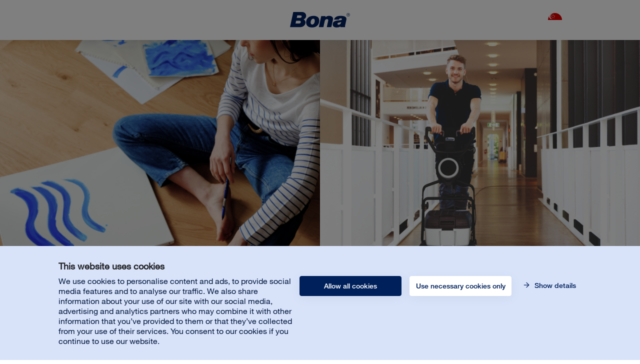

--- FILE ---
content_type: text/html; charset=utf-8
request_url: https://www.bona.com/en-SG/
body_size: 14065
content:
<!DOCTYPE html>
  <html lang="en-sg">
  <head>
    <script>dataLayer = [];</script>
    <script data-cookieconsent="ignore">
      function gtag() {
        dataLayer.push(arguments);
      }
      gtag("consent", "default", {
          ad_personalization: "denied",
          ad_storage: "denied",
          ad_user_data: "denied",
          analytics_storage: "denied",
          functionality_storage: "denied",
          personalization_storage: "denied",
          security_storage: "granted",
          wait_for_update: 500,
      });
      gtag("set", "ads_data_redaction", true);
      gtag("set", "url_passthrough", true);
  </script>
  <script id="Cookiebot" src="https://consent.cookiebot.com/uc.js" data-cbid="5602cf3f-7e4e-4b04-940d-4612b5f1c9be" type="text/javascript" defer></script>

  

  <!-- Google Tag Manager -->
  <script data-cookieconsent="statistics" type="text/plain">(function(w,d,s,l,i){w[l]=w[l]||[];w[l].push({'gtm.start':
  new Date().getTime(),event:'gtm.js'});var f=d.getElementsByTagName(s)[0],
  j=d.createElement(s),dl=l!='dataLayer'?'&l='+l:'';j.async=true;j.src=
  'https://www.googletagmanager.com/gtm.js?id='+i+dl;f.parentNode.insertBefore(j,f);
  })(window,document,'script','dataLayer','GTM-PK84JZD');</script>
  <!-- End Google Tag Manager -->
  
  
  <script>
    dataLayer.push({
      "site": {
        "environment": "Production",
        "context": "server",
        "language": "en-sg"
      }
    });
  </script>

  
  <meta charset="utf-8">
  <meta http-equiv="x-ua-compatible" content="ie=edge">
  <meta name="viewport" content="width=device-width, initial-scale=1">
  <link rel="apple-touch-icon" sizes="180x180" href="/static/favicon/apple-touch-icon.png">
  <link rel="icon" type="image/png" sizes="32x32" href="/static/favicon/favicon-32x32.png">
  <link rel="icon" type="image/png" sizes="16x16" href="/static/favicon/favicon-16x16.png">
  <link rel="manifest" href="/static/favicon/site.webmanifest">
  <link rel="mask-icon" href="/static/favicon/safari-pinned-tab.svg" color="#00205C">
  <meta name="msapplication-TileColor" content="#da532c">
  <meta name="theme-color" content="#ffffff">

  <link href="https://www.google-analytics.com" rel="preconnect" crossorigin>
  <link href="https://stats.g.doubleclick.net" rel="preconnect" crossorigin>
  <link href="https://www.google.com" rel="preconnect" crossorigin>
  <link href="https://apis.google.com" rel="preconnect" crossorigin>
  <link href="https://www.gstatic.com" rel="preconnect" crossorigin>
  <link href="https://cdnjs.cloudflare.com" rel="preconnect" crossorigin>
  <link href="https://consent.cookiebot.com" rel="preconnect" crossorigin>
  <link href="https://consentcdn.cookiebot.com" rel="preconnect" crossorigin>
  <link href="https://static.hotjar.com" rel="preconnect" crossorigin>
  <link href="https://www.googletagmanager.com" rel="preconnect" crossorigin>
  <link href="https://connect.facebook.net" rel="preconnect" crossorigin>
  <link href="https://www.facebook.com" rel="preconnect" crossorigin>
  <link href="https://www.youtube.com" rel="preconnect" crossorigin>

  <title>Bring out the beauty in floors</title>
  <meta name="description" content="">
  <meta property="og:title" content="Bring out the beauty in floors" />
  <meta property="og:type" content="website" />
  <meta property="og:url" content="https://www.bona.com/en-sg/" />
  <meta property="og:description" content="" />
  <meta property="og:image" content="https://www.bona.com/Dist/img/og-image.jpg" />
  
  <style>
  @-webkit-keyframes heartbeat{0%{-webkit-transform:scale(1);transform:scale(1);opacity:1}50%{-webkit-transform:scale(1.1);transform:scale(1.1);opacity:.7}100%{-webkit-transform:scale(1);transform:scale(1);opacity:1}}@keyframes heartbeat{0%{-webkit-transform:scale(1);transform:scale(1);opacity:1}50%{-webkit-transform:scale(1.1);transform:scale(1.1);opacity:.7}100%{-webkit-transform:scale(1);transform:scale(1);opacity:1}}@-webkit-keyframes splash-remove{0%{opacity:1;-webkit-filter:blur(0);filter:blur(0)}100%{opacity:0;-webkit-filter:blur(5px);filter:blur(5px)}}@keyframes splash-remove{0%{opacity:1;-webkit-filter:blur(0);filter:blur(0)}100%{opacity:0;-webkit-filter:blur(5px);filter:blur(5px)}}.splash-remove{-webkit-animation:splash-remove .7s cubic-bezier(.55,.085,.68,.53) both;animation:splash-remove .7s cubic-bezier(.55,.085,.68,.53) both}.splash-pulse{-webkit-animation:heartbeat 1s ease-in-out 1s infinite both;animation:heartbeat 1s ease-in-out 1s infinite both}#noscript,#splash{position:fixed;top:0;bottom:0;right:0;left:0;background:white;display:-webkit-box;display:-ms-flexbox;display:flex;-webkit-box-align:center;-ms-flex-align:center;align-items:center;-webkit-box-pack:center;-ms-flex-pack:center;justify-content:center;z-index:9999}#noscript svg,#splash svg{height:auto;width:50%;max-width:200px;margin-bottom:15%}#noscript svg{height:60px;margin-bottom:30px}#noscript .container{width:100%;padding:0 15px 30px;box-sizing:border-box;text-align:center;margin-bottom:15%}#noscript{z-index:99991;-webkit-box-orient:vertical;-webkit-box-direction:normal;-ms-flex-direction:column;flex-direction:column;-webkit-box-align:center;-ms-flex-align:center;-ms-grid-row-align:center;align-items:center}
    </style>
    
  <link data-chunk="main" rel="stylesheet" href="/Dist/build-client/static/css/main.97241d5f.chunk.css">
<link data-chunk="LandingPageHeader-LandingPageHeader" rel="stylesheet" href="/Dist/build-client/static/css/LandingPageHeader-LandingPageHeader.c385dd5e.chunk.css">
<link data-chunk="OnBoardingPage-OnBoardingPage" rel="stylesheet" href="/Dist/build-client/static/css/OnBoardingPage-OnBoardingPage.a1ee5e2d.chunk.css">
  
  <link data-chunk="main" rel="preload" as="script" href="/Dist/build-client/static/js/runtime~main.a99c032a.js">
<link data-chunk="main" rel="preload" as="script" href="/Dist/build-client/static/js/64.184dcf2a.chunk.js">
<link data-chunk="main" rel="preload" as="style" href="/Dist/build-client/static/css/main.97241d5f.chunk.css">
<link data-chunk="main" rel="preload" as="script" href="/Dist/build-client/static/js/main.ec2498f7.chunk.js">
<link data-chunk="LandingPageHeader-LandingPageHeader" rel="preload" as="style" href="/Dist/build-client/static/css/LandingPageHeader-LandingPageHeader.c385dd5e.chunk.css">
<link data-chunk="LandingPageHeader-LandingPageHeader" rel="preload" as="script" href="/Dist/build-client/static/js/LandingPageHeader-LandingPageHeader.1df0563e.chunk.js">
<link data-chunk="OnBoardingPage-OnBoardingPage" rel="preload" as="style" href="/Dist/build-client/static/css/OnBoardingPage-OnBoardingPage.a1ee5e2d.chunk.css">
<link data-chunk="OnBoardingPage-OnBoardingPage" rel="preload" as="script" href="/Dist/build-client/static/js/OnBoardingPage-OnBoardingPage.40e3fd56.chunk.js">
<link data-parent-chunk="main" rel="prefetch" as="script" href="/Dist/build-client/static/js/67.1833c289.chunk.js">
<link data-parent-chunk="main" rel="prefetch" as="style" href="/Dist/build-client/static/css/1.fb21bd46.chunk.css">
<link data-parent-chunk="main" rel="prefetch" as="script" href="/Dist/build-client/static/js/1.32797109.chunk.js">
<link data-parent-chunk="main" rel="prefetch" as="style" href="/Dist/build-client/static/css/9.2096722e.chunk.css">
<link data-parent-chunk="main" rel="prefetch" as="script" href="/Dist/build-client/static/js/9.d7c8c3d7.chunk.js">
<link data-parent-chunk="main" rel="prefetch" as="style" href="/Dist/build-client/static/css/ProductPage-ProductPage.0f16c497.chunk.css">
<link data-parent-chunk="main" rel="prefetch" as="script" href="/Dist/build-client/static/js/ProductPage-ProductPage.23061d70.chunk.js">
<link data-parent-chunk="main" rel="prefetch" as="style" href="/Dist/build-client/static/css/6.494ad65f.chunk.css">
<link data-parent-chunk="main" rel="prefetch" as="script" href="/Dist/build-client/static/js/6.086e8e15.chunk.js">
<link data-parent-chunk="main" rel="prefetch" as="style" href="/Dist/build-client/static/css/CheckoutB2BPage-CheckoutB2BPage.38a708ef.chunk.css">
<link data-parent-chunk="main" rel="prefetch" as="script" href="/Dist/build-client/static/js/CheckoutB2BPage-CheckoutB2BPage.af8eed06.chunk.js">
<link data-parent-chunk="main" rel="prefetch" as="style" href="/Dist/build-client/static/css/CheckoutB2CPage-CheckoutB2CPage.71975d4a.chunk.css">
<link data-parent-chunk="main" rel="prefetch" as="script" href="/Dist/build-client/static/js/CheckoutB2CPage-CheckoutB2CPage.9d89dfee.chunk.js">
<link data-parent-chunk="main" rel="prefetch" as="style" href="/Dist/build-client/static/css/7.9554a6ae.chunk.css">
<link data-parent-chunk="main" rel="prefetch" as="script" href="/Dist/build-client/static/js/7.d4168891.chunk.js">
<link data-parent-chunk="main" rel="prefetch" as="style" href="/Dist/build-client/static/css/SearchPage-SearchPage.ea727e7e.chunk.css">
<link data-parent-chunk="main" rel="prefetch" as="script" href="/Dist/build-client/static/js/SearchPage-SearchPage.d1460ed3.chunk.js">
<link data-parent-chunk="main" rel="prefetch" as="style" href="/Dist/build-client/static/css/CategoryPage-CategoryPage.41ebc62e.chunk.css">
<link data-parent-chunk="main" rel="prefetch" as="script" href="/Dist/build-client/static/js/CategoryPage-CategoryPage.79c739be.chunk.js">
<link data-parent-chunk="main" rel="prefetch" as="style" href="/Dist/build-client/static/css/0.7dd0dfde.chunk.css">
<link data-parent-chunk="main" rel="prefetch" as="script" href="/Dist/build-client/static/js/0.59d90e35.chunk.js">
<link data-parent-chunk="main" rel="prefetch" as="style" href="/Dist/build-client/static/css/StandardContentPage-StandardContentPage.0d5b8f82.chunk.css">
<link data-parent-chunk="main" rel="prefetch" as="script" href="/Dist/build-client/static/js/StandardContentPage-StandardContentPage.2d5f9a1f.chunk.js">
<link data-parent-chunk="main" rel="prefetch" as="style" href="/Dist/build-client/static/css/SegmentLandingPage-SegmentLandingPage.161fcc32.chunk.css">
<link data-parent-chunk="main" rel="prefetch" as="script" href="/Dist/build-client/static/js/SegmentLandingPage-SegmentLandingPage.6d683613.chunk.js">
<link data-parent-chunk="main" rel="prefetch" as="style" href="/Dist/build-client/static/css/10.32d3a1d9.chunk.css">
<link data-parent-chunk="main" rel="prefetch" as="script" href="/Dist/build-client/static/js/10.7b6cfdf7.chunk.js">
<link data-parent-chunk="main" rel="prefetch" as="style" href="/Dist/build-client/static/css/OrderConfirmationB2BPage-OrderConfirmationB2BPage.c91d0527.chunk.css">
<link data-parent-chunk="main" rel="prefetch" as="script" href="/Dist/build-client/static/js/OrderConfirmationB2BPage-OrderConfirmationB2BPage.986d898e.chunk.js">
<link data-parent-chunk="main" rel="prefetch" as="style" href="/Dist/build-client/static/css/OrderConfirmationB2CPage-OrderConfirmationB2CPage.fae33f67.chunk.css">
<link data-parent-chunk="main" rel="prefetch" as="script" href="/Dist/build-client/static/js/OrderConfirmationB2CPage-OrderConfirmationB2CPage.6a5843c1.chunk.js">
<link data-parent-chunk="main" rel="prefetch" as="style" href="/Dist/build-client/static/css/StoreLocatorPage-StoreLocatorPage.11209f90.chunk.css">
<link data-parent-chunk="main" rel="prefetch" as="script" href="/Dist/build-client/static/js/StoreLocatorPage-StoreLocatorPage.a12f9186.chunk.js">
<link data-parent-chunk="main" rel="prefetch" as="style" href="/Dist/build-client/static/css/OnBoardingPage-OnBoardingPage.a1ee5e2d.chunk.css">
<link data-parent-chunk="main" rel="prefetch" as="script" href="/Dist/build-client/static/js/OnBoardingPage-OnBoardingPage.40e3fd56.chunk.js">
<link data-parent-chunk="main" rel="prefetch" as="style" href="/Dist/build-client/static/css/ErrorPage-ErrorPage.aa162ec6.chunk.css">
<link data-parent-chunk="main" rel="prefetch" as="script" href="/Dist/build-client/static/js/ErrorPage-ErrorPage.ed0497fd.chunk.js">
  <link rel="alternate" href="https://www.bona.com/en/" hreflang="en" /> 
<link rel="alternate" href="https://www.bona.com/en-gb/" hreflang="en-gb" /> 
<link rel="alternate" href="https://www.bona.com/en-nz/" hreflang="en-nz" /> 
<link rel="alternate" href="https://www.bona.com/en-za/" hreflang="en-za" /> 
<link rel="alternate" href="https://www.bona.com/de/" hreflang="de" /> 
<link rel="alternate" href="https://www.bona.com/fr/" hreflang="fr" /> 
<link rel="alternate" href="https://www.bona.com/es/" hreflang="es" /> 
<link rel="alternate" href="https://www.bona.com/sv/" hreflang="sv" /> 
<link rel="alternate" href="https://www.bona.com/fi/" hreflang="fi" /> 
<link rel="alternate" href="https://www.bona.com/nl/" hreflang="nl" /> 
<link rel="alternate" href="https://www.bona.com/nl-be/" hreflang="nl-be" /> 
<link rel="alternate" href="https://www.bona.com/de-at/" hreflang="de-at" /> 
<link rel="alternate" href="https://www.bona.com/pl/" hreflang="pl" /> 
<link rel="alternate" href="https://www.bona.com/en-us/" hreflang="en-us" /> 
<link rel="alternate" href="https://www.bona.com/pt/" hreflang="pt" /> 
<link rel="alternate" href="https://www.bona.com/cz/" hreflang="cs" /> 
<link rel="alternate" href="https://www.bona.com/en-sg/" hreflang="en-sg" /> 
<link rel="alternate" href="https://www.bona.com/en-my/" hreflang="en-my" /> 
<link rel="alternate" href="https://www.bona.com/es-lat/" hreflang="es-419" /> 
<link rel="alternate" href="https://www.bona.com/fr-be/" hreflang="fr-be" /> 
<link rel="alternate" href="https://www.bona.com/ro/" hreflang="ro" /> 
<link rel="alternate" href="https://www.bona.com/zh-cn/" hreflang="zh-cn" /> 
<link rel="alternate" href="https://www.bona.com/ja-jp/" hreflang="ja-jp" /> 
<link rel="alternate" href="https://www.bona.com/en-ca/" hreflang="en-ca" /> 
<link rel="alternate" href="https://www.bona.com/fr-ca/" hreflang="fr-ca" /> 
<link rel="alternate" href="https://www.bona.com/it/" hreflang="it" /> 
<link rel="alternate" href="https://www.bona.com/hu/" hreflang="hu" /> 
<link rel="alternate" href="https://www.bona.com/si/" hreflang="sl" /> 
<link rel="alternate" href="https://www.bona.com/de-ch/" hreflang="de-ch" /> 
<link rel="alternate" href="https://www.bona.com/gr/" hreflang="el" /> 
<link rel="alternate" href="https://www.bona.com/bg/" hreflang="bg" /> 
<link rel="alternate" href="https://www.bona.com/ru/" hreflang="ru" /> 
<link rel="alternate" href="https://www.bona.com/by/" hreflang="be" /> 
<link rel="alternate" href="https://www.bona.com/ua/" hreflang="uk" /> 
<link rel="alternate" href="https://www.bona.com/hr/" hreflang="hr" /> 
<link rel="alternate" href="https://www.bona.com/he-il/" hreflang="he-il" /> 
<link rel="alternate" href="https://www.bona.com/da-dk/" hreflang="da-dk" /> 
<link rel="alternate" href="https://www.bona.com/zh-tw/" hreflang="zh-tw" /> 
<link rel="alternate" href="https://www.bona.com/lt/" hreflang="lt" /> 
<link rel="alternate" href="https://www.bona.com/ar-ma/" hreflang="ar-ma" /> 
<link rel="alternate" href="https://www.bona.com/nb-no/" hreflang="nb-no" /> 
<link rel="alternate" href="https://www.bona.com/en-au/" hreflang="en-au" /> 
<link rel="alternate" href="https://www.bona.com/zh-hk/" hreflang="zh-hk" /> 
<link rel="alternate" href="https://www.bona.com/sr/" hreflang="sr" /> 
<link rel="alternate" href="https://www.bona.com/en-in/" hreflang="en-in" /> 
<link rel="alternate" href="https://www.bona.com/" hreflang="x-default" /> 

  <link rel="canonical" href="https://www.bona.com/en-sg/" />
  

  <!-- Start Plausible -->
<script defer data-domain="bona.com" src="https://plausible.io/js/script.outbound-links.js"></script>
<!-- End Plausible -->

<!-- Start Microsoft Clarity -->
<script type="text/javascript">
    (function(c,l,a,r,i,t,y){
        c[a]=c[a]||function(){(c[a].q=c[a].q||[]).push(arguments)};
        t=l.createElement(r);t.async=1;t.src="https://www.clarity.ms/tag/"+i;
        y=l.getElementsByTagName(r)[0];y.parentNode.insertBefore(t,y);
    })(window, document, "clarity", "script", "to0nv7wr9n");
</script>
<!-- Stop Microsoft Clarity -->

  
  
  <script type="text/javascript">var appInsights=window.appInsights||function(config){function t(config){i[config]=function(){var t=arguments;i.queue.push(function(){i[config].apply(i,t)})}}var i={config:config},u=document,e=window,o="script",s="AuthenticatedUserContext",h="start",c="stop",l="Track",a=l+"Event",v=l+"Page",r,f;setTimeout(function(){var t=u.createElement(o);t.src=config.url||"https://js.monitor.azure.com/scripts/a/ai.0.js";u.getElementsByTagName(o)[0].parentNode.appendChild(t)});try{i.cookie=u.cookie}catch(y){}for(i.queue=[],r=["Event","Exception","Metric","PageView","Trace","Dependency"];r.length;)t("track"+r.pop());return t("set"+s),t("clear"+s),t(h+a),t(c+a),t(h+v),t(c+v),t("flush"),config.disableExceptionTracking||(r="onerror",t("_"+r),f=e[r],e[r]=function(config,t,u,e,o){var s=f&&f(config,t,u,e,o);return s!==!0&&i["_"+r](config,t,u,e,o),s}),i}({instrumentationKey:"a2fd1f40-2e45-45c4-b139-6ef6de274257",sdkExtension:"a"});window.appInsights=appInsights;appInsights.queue&&appInsights.queue.length===0&&appInsights.trackPageView();</script></head>
  <body class="">
    <!-- Google Tag Manager (noscript) -->
  <noscript><iframe src="https://www.googletagmanager.com/ns.html?id=GTM-PK84JZD"
  height="0" width="0" style="display:none;visibility:hidden"></iframe></noscript>
  <!-- End Google Tag Manager (noscript) -->
    
    <div id="splash">
    <svg
        class="splash-pulse"
        width="130"
        height="35"
        viewBox="0 0 130 35"
        xmlns="http://www.w3.org/2000/svg"
      >
        <path
          d="M76.786 9.119h-9.154L62.46 33.492h9.876L75.148 20.4c.576-2.534 1.846-4.647 4.862-4.647 1.697 0 3.327.775 2.764 3.4l-3.05 14.34h9.8l2.94-13.764c.45-2.1.688-3.567.688-4.647 0-4.788-4.341-6.573-8.698-6.573-2.485 0-5.565.997-7.668 3.08v-2.47zM7.087 0L0 33.491h21.75c1.704 0 3.562-.34 5.3-1.032 4.636-1.847 8.027-7.587 5.848-12.461-.806-1.8-1.969-2.856-3.463-3.723 2.953-1.097 5.173-3.577 5.53-7.02C35.475 4.364 31.519 0 26.23 0H7.087zm6.196 19.268h6.102c2.203 0 4.23.381 4.071 2.863-.165 2.59-2.586 3.38-4.454 3.38h-7.03l1.31-6.243zm2.466-11.694h6.316c1.867 0 3.553.548 3.33 2.587-.25 2.273-2.485 2.863-3.918 2.863H14.62l1.13-5.45zm19.19 15.141c0 8.553 5.779 11.41 12.9 11.41 11.903 0 15.588-8.686 15.588-14.93 0-7.37-4.98-10.656-12.55-10.656-10.558 0-15.937 6.765-15.937 14.176zm9.966-1.552c.6-3.524 2.638-6.33 5.403-6.33 2.845 0 3.832 2.908 3.233 6.433-.6 3.524-2.632 6.332-5.403 6.332-2.84 0-3.832-2.908-3.233-6.435zm57.95 4.771c0-1.507 1.501-2.324 3.066-2.58 3.66-.598 5.09-1.4 5.09-1.4-.737 3.977-2.423 5.903-5.137 6.121-1.833.15-3.018-.559-3.018-2.14zm2.906-9.048c.525-1.83 1.891-2.9 3.856-2.94 1.437-.03 2.97.462 2.97 1.919 0 2.47-5.296 2.447-7.968 2.733-7.13.76-12.02 2.388-12.02 8.819 0 4.646 3.783 6.694 8.046 6.694 2.693 0 6.076-.193 8.508-2.337-.102.56.003 1.186.13 1.718h10.338c-.354-.863-.521-2.107-.13-3.957l2.593-12.187c1.707-8.032-6.912-8.823-12.758-8.823-6.082 0-12.322 1.883-13.807 8.361h10.242zm20.414-6.95c2.137 0 3.825-1.656 3.825-3.732 0-2.075-1.688-3.73-3.825-3.73-2.138 0-3.825 1.655-3.825 3.73 0 2.076 1.687 3.731 3.825 3.731zm0-.574c-1.747 0-3.24-1.397-3.24-3.158 0-1.76 1.493-3.155 3.24-3.155 1.746 0 3.24 1.395 3.24 3.155 0 1.761-1.494 3.158-3.24 3.158zm.555-3.023c.741-.02 1.319-.317 1.319-1.12 0-.88-.734-1.081-1.484-1.081h-1.815v4.085h.585V6.34h.701l1.253 1.884h.7L126.73 6.34zm-1.395-.575V4.713h1.111c.452 0 1.017.076 1.017.497 0 .65-.908.554-1.427.554h-.7z"
          fill="#00205C"
          fill-rule="evenodd"
        />
      </svg>
    </div>
    
    <noscript id="noscript">
  <svg width="130" height="35" viewBox="0 0 130 35" xmlns="http://www.w3.org/2000/svg"><path d="M76.786 9.119h-9.154L62.46 33.492h9.876L75.148 20.4c.576-2.534 1.846-4.647 4.862-4.647 1.697 0 3.327.775 2.764 3.4l-3.05 14.34h9.8l2.94-13.764c.45-2.1.688-3.567.688-4.647 0-4.788-4.341-6.573-8.698-6.573-2.485 0-5.565.997-7.668 3.08v-2.47zM7.087 0L0 33.491h21.75c1.704 0 3.562-.34 5.3-1.032 4.636-1.847 8.027-7.587 5.848-12.461-.806-1.8-1.969-2.856-3.463-3.723 2.953-1.097 5.173-3.577 5.53-7.02C35.475 4.364 31.519 0 26.23 0H7.087zm6.196 19.268h6.102c2.203 0 4.23.381 4.071 2.863-.165 2.59-2.586 3.38-4.454 3.38h-7.03l1.31-6.243zm2.466-11.694h6.316c1.867 0 3.553.548 3.33 2.587-.25 2.273-2.485 2.863-3.918 2.863H14.62l1.13-5.45zm19.19 15.141c0 8.553 5.779 11.41 12.9 11.41 11.903 0 15.588-8.686 15.588-14.93 0-7.37-4.98-10.656-12.55-10.656-10.558 0-15.937 6.765-15.937 14.176zm9.966-1.552c.6-3.524 2.638-6.33 5.403-6.33 2.845 0 3.832 2.908 3.233 6.433-.6 3.524-2.632 6.332-5.403 6.332-2.84 0-3.832-2.908-3.233-6.435zm57.95 4.771c0-1.507 1.501-2.324 3.066-2.58 3.66-.598 5.09-1.4 5.09-1.4-.737 3.977-2.423 5.903-5.137 6.121-1.833.15-3.018-.559-3.018-2.14zm2.906-9.048c.525-1.83 1.891-2.9 3.856-2.94 1.437-.03 2.97.462 2.97 1.919 0 2.47-5.296 2.447-7.968 2.733-7.13.76-12.02 2.388-12.02 8.819 0 4.646 3.783 6.694 8.046 6.694 2.693 0 6.076-.193 8.508-2.337-.102.56.003 1.186.13 1.718h10.338c-.354-.863-.521-2.107-.13-3.957l2.593-12.187c1.707-8.032-6.912-8.823-12.758-8.823-6.082 0-12.322 1.883-13.807 8.361h10.242zm20.414-6.95c2.137 0 3.825-1.656 3.825-3.732 0-2.075-1.688-3.73-3.825-3.73-2.138 0-3.825 1.655-3.825 3.73 0 2.076 1.687 3.731 3.825 3.731zm0-.574c-1.747 0-3.24-1.397-3.24-3.158 0-1.76 1.493-3.155 3.24-3.155 1.746 0 3.24 1.395 3.24 3.155 0 1.761-1.494 3.158-3.24 3.158zm.555-3.023c.741-.02 1.319-.317 1.319-1.12 0-.88-.734-1.081-1.484-1.081h-1.815v4.085h.585V6.34h.701l1.253 1.884h.7L126.73 6.34zm-1.395-.575V4.713h1.111c.452 0 1.017.076 1.017.497 0 .65-.908.554-1.427.554h-.7z" fill="#00205C" fill-rule="evenodd"/></svg>
  <div class="container">
    This website requires JavaScript to function properly. Please enable JavaScript in your browser.
  </div>
</noscript>
    
    <div id="root"></div>
    <script>window.__PRELOADED_STATE__ = {"header":{"links":[{"href":"/en-sg/homeowner/","text":"Homeowner","id":6851,"segmentId":"SegmentHomeowner","linkId":6851,"active":false,"storeLocatorHref":"/en-sg/homeowner/find-bona/","storeLocatorHeading":"Find Bona","certifiedCraftsmanHref":"/en-sg/homeowner/find-a-contractor/","certifiedCraftsmanHeading":"Find a Contractor","customerServiceHref":"","shippingAndReturnHref":"","subLinks":[{"href":"/en-sg/webchannel/homeowners/","text":"Products","iteration":2,"id":1073741936,"linkId":"2_1073741936","subLinks":[{"href":"/en-sg/webchannel/homeowners/cleaners/","text":"Cleaners","iteration":3,"id":1073741938,"linkId":"3_1073741938","subLinks":[{"href":"/en-sg/webchannel/homeowners/cleaners/wood-floor/","text":"Wood","iteration":4,"id":1073741963,"linkId":"4_1073741963","subLinks":[],"isRootCategoryPage":false,"displayInDesktopNavigation":false,"relationSortOrder":0},{"href":"/en-sg/webchannel/homeowners/cleaners/hard-surface/","text":"Hard Surface","iteration":4,"id":1073741964,"linkId":"4_1073741964","subLinks":[],"isRootCategoryPage":false,"displayInDesktopNavigation":false,"relationSortOrder":1},{"href":"/en-sg/webchannel/homeowners/cleaners/outdoor/","text":"Outdoor","iteration":4,"id":1073741965,"linkId":"4_1073741965","subLinks":[],"isRootCategoryPage":false,"displayInDesktopNavigation":false,"relationSortOrder":2}],"isRootCategoryPage":false,"displayInDesktopNavigation":false,"relationSortOrder":0},{"href":"/en-sg/webchannel/homeowners/mops/","text":"Mops, tools and pads","iteration":3,"id":1073741937,"linkId":"3_1073741937","subLinks":[{"href":"/en-sg/webchannel/homeowners/mops/pads/","text":"Pads","iteration":4,"id":1073741969,"linkId":"4_1073741969","subLinks":[],"isRootCategoryPage":false,"displayInDesktopNavigation":false,"relationSortOrder":0},{"href":"/en-sg/webchannel/homeowners/mops/kits/","text":"Kits","iteration":4,"id":1073741968,"linkId":"4_1073741968","subLinks":[],"isRootCategoryPage":false,"displayInDesktopNavigation":false,"relationSortOrder":1},{"href":"/en-sg/webchannel/homeowners/mops/mops/","text":"Mops","iteration":4,"id":1073741967,"linkId":"4_1073741967","subLinks":[],"isRootCategoryPage":false,"displayInDesktopNavigation":false,"relationSortOrder":2}],"isRootCategoryPage":false,"displayInDesktopNavigation":false,"relationSortOrder":1},{"href":"/en-sg/webchannel/homeowners/floor-polish/","text":"Polishes","iteration":3,"id":1073741941,"linkId":"3_1073741941","subLinks":[{"href":"/en-sg/webchannel/homeowners/floor-polish/wood-floor/","text":"Wood","iteration":4,"id":1073741970,"linkId":"4_1073741970","subLinks":[],"isRootCategoryPage":false,"displayInDesktopNavigation":false,"relationSortOrder":0},{"href":"/en-sg/webchannel/homeowners/floor-polish/hard-surface/","text":"Hard Surface","iteration":4,"id":1073741971,"linkId":"4_1073741971","subLinks":[],"isRootCategoryPage":false,"displayInDesktopNavigation":false,"relationSortOrder":1}],"isRootCategoryPage":false,"displayInDesktopNavigation":false,"relationSortOrder":2}],"isRootCategoryPage":true,"displayInDesktopNavigation":true},{"href":"/en-sg/homeowner/how-to/","text":"Tips","iteration":2,"id":6853,"linkId":"2_6853","subLinks":[{"href":"/en-sg/homeowner/how-to/difference-floor-polish-refresher/","text":"What’s the difference between floor polish and refresher for wood floors?","iteration":3,"id":40702,"linkId":"3_40702","subLinks":[],"isRootCategoryPage":false,"displayInDesktopNavigation":true},{"href":"/en-sg/homeowner/how-to/the-best-way-to-clean-hardwood-floors/","text":"The best way to clean hardwood floors","iteration":3,"id":42010,"linkId":"3_42010","subLinks":[],"isRootCategoryPage":false,"displayInDesktopNavigation":true},{"href":"/en-sg/homeowner/how-to/light-wood-floors/","text":"Light wood floors with hard wax oil, lacquer or oil","iteration":3,"id":42155,"linkId":"3_42155","subLinks":[],"isRootCategoryPage":false,"displayInDesktopNavigation":true}],"isRootCategoryPage":false,"displayInDesktopNavigation":true},{"href":"/en-sg/homeowner/floorrenovation/","text":"Floor Design","iteration":2,"id":6869,"linkId":"2_6869","subLinks":[{"href":"/en-sg/homeowner/floorrenovation/garden-atmosphere/","text":"Garden Atmosphere","iteration":3,"id":6870,"linkId":"3_6870","subLinks":[],"isRootCategoryPage":false,"displayInDesktopNavigation":true},{"href":"/en-sg/homeowner/floorrenovation/nordic-shimmer/","text":"Nordic Shimmer","iteration":3,"id":6871,"linkId":"3_6871","subLinks":[],"isRootCategoryPage":false,"displayInDesktopNavigation":true},{"href":"/en-sg/homeowner/floorrenovation/touch-of-grace/","text":"Touch of Grace","iteration":3,"id":6872,"linkId":"3_6872","subLinks":[],"isRootCategoryPage":false,"displayInDesktopNavigation":true},{"href":"/en-sg/homeowner/floorrenovation/malibu-dreams/","text":"Malibu Dreams","iteration":3,"id":6873,"linkId":"3_6873","subLinks":[],"isRootCategoryPage":false,"displayInDesktopNavigation":true},{"href":"/en-sg/homeowner/floorrenovation/new-modern/","text":"New Modern","iteration":3,"id":6874,"linkId":"3_6874","subLinks":[],"isRootCategoryPage":false,"displayInDesktopNavigation":true}],"isRootCategoryPage":false,"displayInDesktopNavigation":true},{"href":"/en-sg/homeowner/floor-renovation/","text":"Floor Renovation","iteration":2,"id":46228,"linkId":"2_46228","subLinks":[],"isRootCategoryPage":false,"displayInDesktopNavigation":true},{"href":"/en-sg/homeowner/we-care-for-you/","text":"We Believe In","iteration":2,"id":6852,"linkId":"2_6852","subLinks":[],"isRootCategoryPage":false,"displayInDesktopNavigation":true},{"href":"/en-sg/homeowner/hire-a-contractor/","text":"Hire a Contractor","iteration":2,"id":6966,"linkId":"2_6966","subLinks":[],"isRootCategoryPage":false,"displayInDesktopNavigation":false},{"href":"/en-sg/homeowner/find-a-contractor/","text":"Find a Contractor","iteration":2,"id":10368,"linkId":"2_10368","subLinks":[{"href":"/en-sg/homeowner/find-a-contractor/contractor-details/","text":"Contractor details","iteration":3,"id":80164,"linkId":"3_80164","subLinks":[],"isRootCategoryPage":false,"displayInDesktopNavigation":false}],"isRootCategoryPage":false,"displayInDesktopNavigation":false}],"allowLogin":false},{"href":"/en-sg/professional/","text":"Professional","id":849,"segmentId":"SegmentProfessional","linkId":849,"active":false,"storeLocatorHref":"/en-sg/professional/find-us/","storeLocatorHeading":"Find us","certifiedCraftsmanHref":"","customerServiceHref":"","shippingAndReturnHref":"","subLinks":[{"href":"/en-sg/webchannel/professional/","text":"Products","iteration":2,"id":1073741897,"linkId":"2_1073741897","subLinks":[{"href":"/en-sg/webchannel/professional/coatings/","text":"Coatings","iteration":3,"id":1073741898,"linkId":"3_1073741898","subLinks":[{"href":"/en-sg/webchannel/professional/coatings/lacquers/","text":"Lacquers","iteration":4,"id":1073741899,"linkId":"4_1073741899","subLinks":[{"href":"/en-sg/webchannel/professional/coatings/lacquers/wood-floor-lacquers/","text":"Wood floor lacquers","iteration":5,"id":1073742040,"linkId":"5_1073742040","subLinks":[],"isRootCategoryPage":false,"displayInDesktopNavigation":false,"relationSortOrder":0},{"href":"/en-sg/webchannel/professional/coatings/lacquers/resilient-floor-lacquers/","text":"Resilient floor lacquers","iteration":5,"id":1073742041,"linkId":"5_1073742041","subLinks":[],"isRootCategoryPage":false,"displayInDesktopNavigation":false,"relationSortOrder":1},{"href":"/en-sg/webchannel/professional/coatings/lacquers/sport-floor-lacquers/","text":"Sport floor lacquers","iteration":5,"id":1073742042,"linkId":"5_1073742042","subLinks":[],"isRootCategoryPage":false,"displayInDesktopNavigation":false,"relationSortOrder":2}],"isRootCategoryPage":false,"displayInDesktopNavigation":false,"relationSortOrder":0},{"href":"/en-sg/webchannel/professional/coatings/primers/","text":"Primers","iteration":4,"id":1073741900,"linkId":"4_1073741900","subLinks":[{"href":"/en-sg/webchannel/professional/coatings/primers/wood-floor-primers/","text":"Wood floor primers","iteration":5,"id":1073742043,"linkId":"5_1073742043","subLinks":[],"isRootCategoryPage":false,"displayInDesktopNavigation":false,"relationSortOrder":0},{"href":"/en-sg/webchannel/professional/coatings/primers/resilient-floor-primers/","text":"Resilient floor primers","iteration":5,"id":1073742044,"linkId":"5_1073742044","subLinks":[],"isRootCategoryPage":false,"displayInDesktopNavigation":false,"relationSortOrder":1},{"href":"/en-sg/webchannel/professional/coatings/primers/sport-floor-primers/","text":"Sport floor primers","iteration":5,"id":1073742045,"linkId":"5_1073742045","subLinks":[],"isRootCategoryPage":false,"displayInDesktopNavigation":false,"relationSortOrder":2}],"isRootCategoryPage":false,"displayInDesktopNavigation":false,"relationSortOrder":1},{"href":"/en-sg/webchannel/professional/coatings/stains/","text":"Stains","iteration":4,"id":1073742002,"linkId":"4_1073742002","subLinks":[],"isRootCategoryPage":false,"displayInDesktopNavigation":false,"relationSortOrder":3},{"href":"/en-sg/webchannel/professional/coatings/oils-waxes/","text":"Oils and waxes","iteration":4,"id":1073741901,"linkId":"4_1073741901","subLinks":[{"href":"/en-sg/webchannel/professional/coatings/oils-waxes/oils---wear-treatment/","text":"Oils - wear treatment","iteration":5,"id":1073741980,"linkId":"5_1073741980","subLinks":[],"isRootCategoryPage":false,"displayInDesktopNavigation":false,"relationSortOrder":0},{"href":"/en-sg/webchannel/professional/coatings/oils-waxes/oils---effect-treatment/","text":"Oils - effect treatment","iteration":5,"id":1073741981,"linkId":"5_1073741981","subLinks":[],"isRootCategoryPage":false,"displayInDesktopNavigation":false,"relationSortOrder":1},{"href":"/en-sg/webchannel/professional/coatings/oils-waxes/oils---outdoor/","text":"Oils - outdoor","iteration":5,"id":1073741982,"linkId":"5_1073741982","subLinks":[],"isRootCategoryPage":false,"displayInDesktopNavigation":false,"relationSortOrder":2}],"isRootCategoryPage":false,"displayInDesktopNavigation":false,"relationSortOrder":4},{"href":"/en-sg/webchannel/professional/coatings/paints/","text":"Paints","iteration":4,"id":1073741978,"linkId":"4_1073741978","subLinks":[],"isRootCategoryPage":false,"displayInDesktopNavigation":false,"relationSortOrder":5},{"href":"/en-sg/webchannel/professional/coatings/fillers/","text":"Fillers","iteration":4,"id":1073741902,"linkId":"4_1073741902","subLinks":[],"isRootCategoryPage":false,"displayInDesktopNavigation":false,"relationSortOrder":7},{"href":"/en-sg/webchannel/professional/coatings/accessories/","text":"Tools and accessories","iteration":4,"id":1073741903,"linkId":"4_1073741903","subLinks":[],"isRootCategoryPage":false,"displayInDesktopNavigation":false,"relationSortOrder":9}],"isRootCategoryPage":false,"displayInDesktopNavigation":false,"relationSortOrder":0},{"href":"/en-sg/webchannel/professional/adhesives/","text":"Fastening","iteration":3,"id":1073741904,"linkId":"3_1073741904","subLinks":[{"href":"/en-sg/webchannel/professional/adhesives/reactive-silane-adhesives/","text":"Reactive silane adhesives","iteration":4,"id":1073741905,"linkId":"4_1073741905","subLinks":[],"isRootCategoryPage":false,"displayInDesktopNavigation":false,"relationSortOrder":0},{"href":"/en-sg/webchannel/professional/adhesives/primers-/","text":"Primers ","iteration":4,"id":1073741908,"linkId":"4_1073741908","subLinks":[],"isRootCategoryPage":false,"displayInDesktopNavigation":false,"relationSortOrder":1},{"href":"/en-sg/webchannel/professional/adhesives/moisture-barrier/","text":"Moisture barrier","iteration":4,"id":1073741909,"linkId":"4_1073741909","subLinks":[],"isRootCategoryPage":false,"displayInDesktopNavigation":false,"relationSortOrder":2},{"href":"/en-sg/webchannel/professional/adhesives/levelling-compounds/","text":"Levelling compounds","iteration":4,"id":1073741999,"linkId":"4_1073741999","subLinks":[],"isRootCategoryPage":false,"displayInDesktopNavigation":false,"relationSortOrder":3},{"href":"/en-sg/webchannel/professional/adhesives/reactive-pu-adhesives/","text":"Reactive PU adhesives","iteration":4,"id":1073741906,"linkId":"4_1073741906","subLinks":[],"isRootCategoryPage":false,"displayInDesktopNavigation":false,"relationSortOrder":4},{"href":"/en-sg/webchannel/professional/adhesives/dispersion-adhesives/","text":"Dispersion adhesives","iteration":4,"id":1073741907,"linkId":"4_1073741907","subLinks":[],"isRootCategoryPage":false,"displayInDesktopNavigation":false,"relationSortOrder":5},{"href":"/en-sg/webchannel/professional/adhesives/underlayments/","text":"Underlayments","iteration":4,"id":1073742050,"linkId":"4_1073742050","subLinks":[],"isRootCategoryPage":false,"displayInDesktopNavigation":false,"relationSortOrder":6},{"href":"/en-sg/webchannel/professional/adhesives/accessories/","text":"Tools and accessories","iteration":4,"id":1073741910,"linkId":"4_1073741910","subLinks":[],"isRootCategoryPage":false,"displayInDesktopNavigation":false,"relationSortOrder":7}],"isRootCategoryPage":false,"displayInDesktopNavigation":false,"relationSortOrder":1},{"href":"/en-sg/webchannel/professional/machines/","text":"Machines","iteration":3,"id":1073741911,"linkId":"3_1073741911","subLinks":[{"href":"/en-sg/webchannel/professional/machines/buffers/","text":"Buffers","iteration":4,"id":1073741915,"linkId":"4_1073741915","subLinks":[],"isRootCategoryPage":false,"displayInDesktopNavigation":false,"relationSortOrder":0},{"href":"/en-sg/webchannel/professional/machines/belt-sanders/","text":"Belt sanders","iteration":4,"id":1073741912,"linkId":"4_1073741912","subLinks":[],"isRootCategoryPage":false,"displayInDesktopNavigation":false,"relationSortOrder":1},{"href":"/en-sg/webchannel/professional/machines/dust-containment/","text":"Dust containment","iteration":4,"id":1073741916,"linkId":"4_1073741916","subLinks":[],"isRootCategoryPage":false,"displayInDesktopNavigation":false,"relationSortOrder":2},{"href":"/en-sg/webchannel/professional/machines/edgers/","text":"Edgers","iteration":4,"id":1073741914,"linkId":"4_1073741914","subLinks":[],"isRootCategoryPage":false,"displayInDesktopNavigation":false,"relationSortOrder":3},{"href":"/en-sg/webchannel/professional/machines/drum-sanders/","text":"Drum sanders","iteration":4,"id":1073741913,"linkId":"4_1073741913","subLinks":[],"isRootCategoryPage":false,"displayInDesktopNavigation":false,"relationSortOrder":4},{"href":"/en-sg/webchannel/professional/machines/other-machines/","text":"Other machines","iteration":4,"id":1073741998,"linkId":"4_1073741998","subLinks":[],"isRootCategoryPage":false,"displayInDesktopNavigation":false,"relationSortOrder":5},{"href":"/en-sg/webchannel/professional/machines/accessories/","text":"Tools and accessories","iteration":4,"id":1073741917,"linkId":"4_1073741917","subLinks":[],"isRootCategoryPage":false,"displayInDesktopNavigation":false,"relationSortOrder":6},{"href":"/en-sg/webchannel/professional/machines/spareparts/","text":"Spareparts","iteration":4,"id":1073742000,"linkId":"4_1073742000","subLinks":[],"isRootCategoryPage":false,"displayInDesktopNavigation":false,"relationSortOrder":7}],"isRootCategoryPage":false,"displayInDesktopNavigation":false,"relationSortOrder":3},{"href":"/en-sg/webchannel/professional/abrasives/","text":"Abrasives","iteration":3,"id":1073741988,"linkId":"3_1073741988","subLinks":[{"href":"/en-sg/webchannel/professional/abrasives/8600-green-ceramic/","text":"8600 Green Ceramic","iteration":4,"id":1073741996,"linkId":"4_1073741996","subLinks":[],"isRootCategoryPage":false,"displayInDesktopNavigation":false,"relationSortOrder":0},{"href":"/en-sg/webchannel/professional/abrasives/8300-blue-zircon/","text":"8300 Blue Zircon","iteration":4,"id":1073741990,"linkId":"4_1073741990","subLinks":[],"isRootCategoryPage":false,"displayInDesktopNavigation":false,"relationSortOrder":1},{"href":"/en-sg/webchannel/professional/abrasives/8100-black-silicon-carbide/","text":"8100 Black Silicon Carbide","iteration":4,"id":1073741991,"linkId":"4_1073741991","subLinks":[],"isRootCategoryPage":false,"displayInDesktopNavigation":false,"relationSortOrder":2},{"href":"/en-sg/webchannel/professional/abrasives/8700-platinum-ceramic/","text":"8700 Platinum Ceramic","iteration":4,"id":1073741989,"linkId":"4_1073741989","subLinks":[],"isRootCategoryPage":false,"displayInDesktopNavigation":false,"relationSortOrder":3},{"href":"/en-sg/webchannel/professional/abrasives/8500-red-aluminium-oxide/","text":"8500 Red Aluminium Oxide","iteration":4,"id":1073741993,"linkId":"4_1073741993","subLinks":[],"isRootCategoryPage":false,"displayInDesktopNavigation":false,"relationSortOrder":4},{"href":"/en-sg/webchannel/professional/abrasives/net-abrasives/","text":"Net Abrasives","iteration":4,"id":1073742049,"linkId":"4_1073742049","subLinks":[],"isRootCategoryPage":false,"displayInDesktopNavigation":false,"relationSortOrder":5},{"href":"/en-sg/webchannel/professional/abrasives/diamond-abrasives/","text":"Diamond Abrasives","iteration":4,"id":1073741992,"linkId":"4_1073741992","subLinks":[],"isRootCategoryPage":false,"displayInDesktopNavigation":false,"relationSortOrder":6},{"href":"/en-sg/webchannel/professional/abrasives/screens--pads/","text":"Screens and pads","iteration":4,"id":1073741994,"linkId":"4_1073741994","subLinks":[],"isRootCategoryPage":false,"displayInDesktopNavigation":false,"relationSortOrder":7},{"href":"/en-sg/webchannel/professional/abrasives/other-abrasives/","text":"Other abrasives","iteration":4,"id":1073742010,"linkId":"4_1073742010","subLinks":[],"isRootCategoryPage":false,"displayInDesktopNavigation":false,"relationSortOrder":8}],"isRootCategoryPage":false,"displayInDesktopNavigation":false,"relationSortOrder":4},{"href":"/en-sg/webchannel/professional/floor-care/","text":"Floor care","iteration":3,"id":1073741921,"linkId":"3_1073741921","subLinks":[{"href":"/en-sg/webchannel/professional/floor-care/products-for-cleaning-professionals/","text":"Products for cleaning professionals","iteration":4,"id":1073741926,"linkId":"4_1073741926","subLinks":[{"href":"/en-sg/webchannel/professional/floor-care/products-for-cleaning-professionals/wood-floor-care/","text":"Wood floor care","iteration":5,"id":1073742012,"linkId":"5_1073742012","subLinks":[],"isRootCategoryPage":false,"displayInDesktopNavigation":false,"relationSortOrder":0},{"href":"/en-sg/webchannel/professional/floor-care/products-for-cleaning-professionals/resilient-floor-care/","text":"Resilient floor care","iteration":5,"id":1073742013,"linkId":"5_1073742013","subLinks":[],"isRootCategoryPage":false,"displayInDesktopNavigation":false,"relationSortOrder":1}],"isRootCategoryPage":false,"displayInDesktopNavigation":false,"relationSortOrder":0},{"href":"/en-sg/webchannel/professional/floor-care/cleaners/","text":"Cleaners","iteration":4,"id":1073741923,"linkId":"4_1073741923","subLinks":[],"isRootCategoryPage":false,"displayInDesktopNavigation":false,"relationSortOrder":1},{"href":"/en-sg/webchannel/professional/floor-care/polish-refreshers/","text":"Polish and refreshers","iteration":4,"id":1073741922,"linkId":"4_1073741922","subLinks":[],"isRootCategoryPage":false,"displayInDesktopNavigation":false,"relationSortOrder":2},{"href":"/en-sg/webchannel/professional/floor-care/machines/","text":"Machines","iteration":4,"id":1073741924,"linkId":"4_1073741924","subLinks":[],"isRootCategoryPage":false,"displayInDesktopNavigation":false,"relationSortOrder":3},{"href":"/en-sg/webchannel/professional/floor-care/accessories/","text":"Tools and accessories","iteration":4,"id":1073741925,"linkId":"4_1073741925","subLinks":[],"isRootCategoryPage":false,"displayInDesktopNavigation":false,"relationSortOrder":4}],"isRootCategoryPage":false,"displayInDesktopNavigation":false,"relationSortOrder":5}],"isRootCategoryPage":true,"displayInDesktopNavigation":true},{"href":"/en-sg/professional/installation-renovation/","text":"Installation & renovation","iteration":2,"id":8349,"linkId":"2_8349","subLinks":[{"href":"/en-sg/professional/installation-renovation/new-installation/","text":"New installation","iteration":3,"id":2286,"linkId":"3_2286","subLinks":[],"isRootCategoryPage":false,"displayInDesktopNavigation":true},{"href":"/en-sg/professional/installation-renovation/sanding/","text":"Sanding","iteration":3,"id":2430,"linkId":"3_2430","subLinks":[{"href":"/en-sg/professional/installation-renovation/sanding/flexisand-pro-system/","text":"FlexiSand Pro System","iteration":4,"id":2515,"linkId":"4_2515","subLinks":[],"isRootCategoryPage":false,"displayInDesktopNavigation":true},{"href":"/en-sg/professional/installation-renovation/sanding/test-results-coarse-medium-sanding/","text":"Test results - coarse and medium sanding","iteration":4,"id":2470,"linkId":"4_2470","subLinks":[],"isRootCategoryPage":false,"displayInDesktopNavigation":true},{"href":"/en-sg/professional/installation-renovation/sanding/test-results-fine-sanding/","text":"Test results - fine sanding","iteration":4,"id":2864,"linkId":"4_2864","subLinks":[],"isRootCategoryPage":false,"displayInDesktopNavigation":true},{"href":"/en-sg/professional/installation-renovation/sanding/brush-technology/","text":"Brush Technology","iteration":4,"id":2469,"linkId":"4_2469","subLinks":[],"isRootCategoryPage":false,"displayInDesktopNavigation":true}],"isRootCategoryPage":false,"displayInDesktopNavigation":true},{"href":"/en-sg/professional/installation-renovation/bronze-treatment/","text":"Bronze treatment","iteration":3,"id":2285,"linkId":"3_2285","subLinks":[],"isRootCategoryPage":false,"displayInDesktopNavigation":true},{"href":"/en-sg/professional/installation-renovation/silver-treatment/","text":"Silver Treatment","iteration":3,"id":955,"linkId":"3_955","subLinks":[{"href":"/en-sg/professional/installation-renovation/silver-treatment/recoating-warranty/","text":"Recoating Warranty","iteration":4,"id":23860,"linkId":"4_23860","subLinks":[],"isRootCategoryPage":false,"displayInDesktopNavigation":true}],"isRootCategoryPage":false,"displayInDesktopNavigation":true},{"href":"/en-sg/professional/installation-renovation/gold-treatment/","text":"Gold Treatment","iteration":3,"id":2284,"linkId":"3_2284","subLinks":[],"isRootCategoryPage":false,"displayInDesktopNavigation":true},{"href":"/en-sg/professional/installation-renovation/outdoor-decking/","text":"Outdoor decking","iteration":3,"id":2555,"linkId":"3_2555","subLinks":[],"isRootCategoryPage":false,"displayInDesktopNavigation":true},{"href":"/en-sg/professional/installation-renovation/oiled-floors/","text":"Oiled floors","iteration":3,"id":3586,"linkId":"3_3586","subLinks":[],"isRootCategoryPage":false,"displayInDesktopNavigation":true},{"href":"/en-sg/professional/installation-renovation/resilient-solution/","text":"Resilient Solution","iteration":3,"id":48980,"linkId":"3_48980","subLinks":[{"href":"/en-sg/professional/installation-renovation/resilient-solution/process/","text":"Resilient Process","iteration":4,"id":50881,"linkId":"4_50881","subLinks":[],"isRootCategoryPage":false,"displayInDesktopNavigation":true}],"isRootCategoryPage":false,"displayInDesktopNavigation":true},{"href":"/en-sg/professional/installation-renovation/supersport-system/","text":"SuperSport System","iteration":3,"id":37212,"linkId":"3_37212","subLinks":[],"isRootCategoryPage":false,"displayInDesktopNavigation":true}],"isRootCategoryPage":false,"displayInDesktopNavigation":true},{"href":"/en-sg/professional/design-inspiration/","text":"Design & inspiration","iteration":2,"id":8555,"linkId":"2_8555","subLinks":[{"href":"/en-sg/professional/design-inspiration/texture-colour-protection/","text":"Texture, Colour, Protection","iteration":3,"id":8093,"linkId":"3_8093","subLinks":[],"isRootCategoryPage":false,"displayInDesktopNavigation":true}],"isRootCategoryPage":false,"displayInDesktopNavigation":true},{"href":"/en-sg/professional/care-maintenance/","text":"Care & maintenance","iteration":2,"id":12753,"linkId":"2_12753","subLinks":[{"href":"/en-sg/professional/care-maintenance/wood-how-to/","text":"Wood maintenance guides","iteration":3,"id":13176,"linkId":"3_13176","subLinks":[],"isRootCategoryPage":false,"displayInDesktopNavigation":true},{"href":"/en-sg/professional/care-maintenance/refresh/","text":"Refresh","iteration":3,"id":13175,"linkId":"3_13175","subLinks":[],"isRootCategoryPage":false,"displayInDesktopNavigation":true},{"href":"/en-sg/professional/care-maintenance/revive/","text":"Revive","iteration":3,"id":13174,"linkId":"3_13174","subLinks":[],"isRootCategoryPage":false,"displayInDesktopNavigation":true},{"href":"/en-sg/professional/care-maintenance/recoat/","text":"Recoat","iteration":3,"id":13173,"linkId":"3_13173","subLinks":[],"isRootCategoryPage":false,"displayInDesktopNavigation":true}],"isRootCategoryPage":false,"displayInDesktopNavigation":true},{"href":"/en-sg/professional/references/","text":"References","iteration":2,"id":2869,"linkId":"2_2869","subLinks":[],"isRootCategoryPage":false,"displayInDesktopNavigation":false},{"href":"/en-sg/professional/bona-certified-craftsman/","text":"Bona Certified Craftsman","iteration":2,"id":4858,"linkId":"2_4858","subLinks":[],"isRootCategoryPage":false,"displayInDesktopNavigation":false},{"href":"/en-sg/professional/news/","text":"News","iteration":2,"id":12179,"linkId":"2_12179","subLinks":[{"href":"/en-sg/professional/news/bona-quantum/","text":"Bona Quantum","iteration":3,"id":12180,"linkId":"3_12180","subLinks":[],"isRootCategoryPage":false,"displayInDesktopNavigation":false},{"href":"/en-sg/professional/news/bona-diamond-blades/","text":"Bona Diamond Blades","iteration":3,"id":38470,"linkId":"3_38470","subLinks":[],"isRootCategoryPage":false,"displayInDesktopNavigation":false},{"href":"/en-sg/professional/news/bona-ergoedge/","text":"Bona ErgoEdge","iteration":3,"id":38414,"linkId":"3_38414","subLinks":[],"isRootCategoryPage":false,"displayInDesktopNavigation":false},{"href":"/en-sg/professional/news/trba-250/","text":"TRBA 250","iteration":3,"id":12303,"linkId":"3_12303","subLinks":[],"isRootCategoryPage":false,"displayInDesktopNavigation":false}],"isRootCategoryPage":false,"displayInDesktopNavigation":false},{"href":"/en-sg/professional/faq/","text":"Frequently Asked Questions","iteration":2,"id":17237,"linkId":"2_17237","subLinks":[],"isRootCategoryPage":false,"displayInDesktopNavigation":false},{"href":"/en-sg/professional/environmental-benefits-of-floor-renovation/","text":"Environmental Benefits of Floor Renovation","iteration":2,"id":30160,"linkId":"2_30160","subLinks":[],"isRootCategoryPage":false,"displayInDesktopNavigation":false},{"href":"/en-sg/professional/floor-owner-information/","text":"Floor Owner Information","iteration":2,"id":32324,"linkId":"2_32324","subLinks":[],"isRootCategoryPage":false,"displayInDesktopNavigation":false}],"allowLogin":false},{"href":"/en-sg/facility-solutions/","text":"Facilities","id":24126,"segmentId":"SegmentFacilitySolutions","linkId":24126,"active":false,"storeLocatorHref":"","certifiedCraftsmanHref":"","customerServiceHref":"","shippingAndReturnHref":"","subLinks":[{"href":"/en-sg/webchannel/facility-solutions--/","text":"Products","iteration":2,"id":1073742016,"linkId":"2_1073742016","subLinks":[{"href":"/en-sg/webchannel/facility-solutions--/bona-commercial-system-us/","text":"Bona Commercial System","iteration":3,"id":1073742017,"linkId":"3_1073742017","subLinks":[{"href":"/en-sg/webchannel/facility-solutions--/bona-commercial-system-us/prep-us/","text":"Prep","iteration":4,"id":1073742019,"linkId":"4_1073742019","subLinks":[],"isRootCategoryPage":false,"displayInDesktopNavigation":false,"relationSortOrder":0},{"href":"/en-sg/webchannel/facility-solutions--/bona-commercial-system-us/abrasion-system-us/","text":"Sanding","iteration":4,"id":1073742020,"linkId":"4_1073742020","subLinks":[],"isRootCategoryPage":false,"displayInDesktopNavigation":false,"relationSortOrder":2},{"href":"/en-sg/webchannel/facility-solutions--/bona-commercial-system-us/coatings-us/","text":"Resilient Floor Coatings","iteration":4,"id":1073742021,"linkId":"4_1073742021","subLinks":[],"isRootCategoryPage":false,"displayInDesktopNavigation":false,"relationSortOrder":3},{"href":"/en-sg/webchannel/facility-solutions--/bona-commercial-system-us/wood-floor-coatings/","text":"Wood Floor Coatings","iteration":4,"id":1073742037,"linkId":"4_1073742037","subLinks":[],"isRootCategoryPage":false,"displayInDesktopNavigation":false,"relationSortOrder":5},{"href":"/en-sg/webchannel/facility-solutions--/bona-commercial-system-us/cleaning-and-maintenance-us/","text":"Cleaning and Maintenance","iteration":4,"id":1073742024,"linkId":"4_1073742024","subLinks":[],"isRootCategoryPage":false,"displayInDesktopNavigation":false,"relationSortOrder":8}],"isRootCategoryPage":false,"displayInDesktopNavigation":false,"relationSortOrder":0}],"isRootCategoryPage":true,"displayInDesktopNavigation":true},{"href":"/en-sg/facility-solutions/solutions/","text":"Solutions","iteration":2,"id":53986,"linkId":"2_53986","subLinks":[{"href":"/en-sg/facility-solutions/solutions/rethink/","text":"Rethink","iteration":3,"id":53987,"linkId":"3_53987","subLinks":[],"isRootCategoryPage":false,"displayInDesktopNavigation":true},{"href":"/en-sg/facility-solutions/solutions/renew/","text":"Renew​","iteration":3,"id":53988,"linkId":"3_53988","subLinks":[],"isRootCategoryPage":false,"displayInDesktopNavigation":true},{"href":"/en-sg/facility-solutions/solutions/upgrade/","text":"Upgrade","iteration":3,"id":53254,"linkId":"3_53254","subLinks":[],"isRootCategoryPage":false,"displayInDesktopNavigation":true}],"isRootCategoryPage":false,"displayInDesktopNavigation":true},{"href":"/en-sg/facility-solutions/industries/","text":"Industries","iteration":2,"id":52990,"linkId":"2_52990","subLinks":[{"href":"/en-sg/facility-solutions/industries/healthcare/","text":"Healthcare","iteration":3,"id":52994,"linkId":"3_52994","subLinks":[],"isRootCategoryPage":false,"displayInDesktopNavigation":true},{"href":"/en-sg/facility-solutions/industries/education/","text":"Education","iteration":3,"id":52995,"linkId":"3_52995","subLinks":[],"isRootCategoryPage":false,"displayInDesktopNavigation":true},{"href":"/en-sg/facility-solutions/industries/government/","text":"Government","iteration":3,"id":52996,"linkId":"3_52996","subLinks":[],"isRootCategoryPage":false,"displayInDesktopNavigation":true},{"href":"/en-sg/facility-solutions/industries/retail/","text":"Retail","iteration":3,"id":52997,"linkId":"3_52997","subLinks":[],"isRootCategoryPage":false,"displayInDesktopNavigation":true}],"isRootCategoryPage":false,"displayInDesktopNavigation":true},{"href":"/en-sg/facility-solutions/floor-types/","text":"Floor types","iteration":2,"id":52991,"linkId":"2_52991","subLinks":[{"href":"/en-sg/facility-solutions/floor-types/resilient/","text":"Resilient","iteration":3,"id":52998,"linkId":"3_52998","subLinks":[],"isRootCategoryPage":false,"displayInDesktopNavigation":true},{"href":"/en-sg/facility-solutions/floor-types/wood/","text":"Wood","iteration":3,"id":52999,"linkId":"3_52999","subLinks":[],"isRootCategoryPage":false,"displayInDesktopNavigation":true},{"href":"/en-sg/facility-solutions/floor-types/concrete/","text":"Concrete","iteration":3,"id":53000,"linkId":"3_53000","subLinks":[],"isRootCategoryPage":false,"displayInDesktopNavigation":true}],"isRootCategoryPage":false,"displayInDesktopNavigation":true},{"href":"/en-sg/facility-solutions/references/","text":"References","iteration":2,"id":52992,"linkId":"2_52992","subLinks":[],"isRootCategoryPage":false,"displayInDesktopNavigation":true},{"href":"/en-sg/facility-solutions/faq/","text":"FAQ","iteration":2,"id":52993,"linkId":"2_52993","subLinks":[],"isRootCategoryPage":false,"displayInDesktopNavigation":true},{"href":"/en-sg/facility-solutions/sustainability-manager/","text":"Sustainability Manager","iteration":2,"id":113576,"linkId":"2_113576","subLinks":[],"isRootCategoryPage":false,"displayInDesktopNavigation":false}],"allowLogin":false},{"href":"/en-sg/industrial-coating/","text":"Industrial Coating","id":125,"segmentId":"SegmentIndustrialCoating","linkId":125,"active":false,"storeLocatorHref":"","certifiedCraftsmanHref":"","customerServiceHref":"","shippingAndReturnHref":"","subLinks":[{"href":"/en-sg/industrial-coating/product-systems/","text":"Product systems","iteration":2,"id":1458,"linkId":"2_1458","subLinks":[],"isRootCategoryPage":false,"displayInDesktopNavigation":true},{"href":"/en-sg/industrial-coating/health-environment/","text":"Health & environment","iteration":2,"id":3008,"linkId":"2_3008","subLinks":[],"isRootCategoryPage":false,"displayInDesktopNavigation":true},{"href":"/en-sg/industrial-coating/our-partners/","text":"Our partners","iteration":2,"id":3009,"linkId":"2_3009","subLinks":[],"isRootCategoryPage":false,"displayInDesktopNavigation":true},{"href":"/en-sg/industrial-coating/contact-us/","text":"Contact us","iteration":2,"id":3010,"linkId":"2_3010","subLinks":[],"isRootCategoryPage":false,"displayInDesktopNavigation":true},{"href":"/en-sg/industrial-coating/durability/","text":"Durability","iteration":2,"id":93077,"linkId":"2_93077","subLinks":[],"isRootCategoryPage":false,"displayInDesktopNavigation":false},{"href":"/en-sg/industrial-coating/design/","text":"Design","iteration":2,"id":93099,"linkId":"2_93099","subLinks":[],"isRootCategoryPage":false,"displayInDesktopNavigation":false},{"href":"/en-sg/industrial-coating/technology/","text":"Technology","iteration":2,"id":93136,"linkId":"2_93136","subLinks":[],"isRootCategoryPage":false,"displayInDesktopNavigation":false},{"href":"/en-sg/industrial-coating/substrates/","text":"Substrates","iteration":2,"id":93165,"linkId":"2_93165","subLinks":[],"isRootCategoryPage":false,"displayInDesktopNavigation":false},{"href":"/en-sg/industrial-coating/support/","text":"Support","iteration":2,"id":93182,"linkId":"2_93182","subLinks":[],"isRootCategoryPage":false,"displayInDesktopNavigation":false},{"href":"/en-sg/industrial-coating/solutions/","text":"Solutions","iteration":2,"id":93199,"linkId":"2_93199","subLinks":[],"isRootCategoryPage":false,"displayInDesktopNavigation":false}],"allowLogin":false},{"href":"/en-sg/architects-and-designers/","text":"Architects & Designers","id":97514,"linkId":97514,"active":false,"storeLocatorHref":"","certifiedCraftsmanHref":"","customerServiceHref":"","shippingAndReturnHref":"","subLinks":[{"href":"/en-sg/architects-and-designers/wood-floors/","text":"Wood Floors","iteration":2,"id":97739,"linkId":"2_97739","subLinks":[],"isRootCategoryPage":false,"displayInDesktopNavigation":true},{"href":"/en-sg/architects-and-designers/adhesives/","text":"Adhesives","iteration":2,"id":97542,"linkId":"2_97542","subLinks":[],"isRootCategoryPage":false,"displayInDesktopNavigation":true},{"href":"/en-sg/architects-and-designers/resilient-floors/","text":"Resilient Floors","iteration":2,"id":97725,"linkId":"2_97725","subLinks":[],"isRootCategoryPage":false,"displayInDesktopNavigation":true},{"href":"/en-sg/architects-and-designers/direct-support/","text":"Direct Support","iteration":2,"id":98319,"linkId":"2_98319","subLinks":[],"isRootCategoryPage":false,"displayInDesktopNavigation":true}],"allowLogin":false},{"href":"/en-sg/about-bona/","text":"About Bona","id":126,"linkId":126,"active":false,"storeLocatorHref":"","certifiedCraftsmanHref":"","customerServiceHref":"","shippingAndReturnHref":"","subLinks":[{"href":"/en-sg/about-bona/our-story/","text":"Our story","iteration":2,"id":2999,"linkId":"2_2999","subLinks":[],"isRootCategoryPage":false,"displayInDesktopNavigation":true},{"href":"/en-sg/about-bona/our-promise/","text":"Our promise","iteration":2,"id":3004,"linkId":"2_3004","subLinks":[],"isRootCategoryPage":false,"displayInDesktopNavigation":true},{"href":"/en-sg/about-bona/sustainability/","text":"Sustainability","iteration":2,"id":7618,"linkId":"2_7618","subLinks":[],"isRootCategoryPage":false,"displayInDesktopNavigation":true},{"href":"/en-sg/about-bona/careers/","text":"Careers","iteration":2,"id":3321,"linkId":"2_3321","subLinks":[],"isRootCategoryPage":false,"displayInDesktopNavigation":true},{"href":"/en-sg/about-bona/press-room/","text":"Press room","iteration":2,"id":3322,"linkId":"2_3322","subLinks":[{"href":"/en-sg/about-bona/press-room/archive/","text":"Archive","iteration":3,"id":23879,"linkId":"3_23879","subLinks":[],"isRootCategoryPage":false,"displayInDesktopNavigation":true},{"href":"/en-sg/about-bona/press-room/press-releases-2013/","text":"Press releases 2013","iteration":3,"id":24107,"linkId":"3_24107","subLinks":[{"href":"/en-sg/about-bona/press-room/press-releases-2013/bona-ab-and-kunzle-tasin-in-strategic-alliance/","text":"Bona AB and Kunzle &Tasin in strategic alliance","iteration":4,"id":24109,"linkId":"4_24109","subLinks":[],"isRootCategoryPage":false,"displayInDesktopNavigation":true},{"href":"/en-sg/about-bona/press-room/press-releases-2013/bona-ab-and-sia-biffignandi-s.p.a-strengthened-their-strategic-alliance/","text":"Bona AB and Sia Biffignandi s.p.a strengthened their strategic alliance","iteration":4,"id":24108,"linkId":"4_24108","subLinks":[],"isRootCategoryPage":false,"displayInDesktopNavigation":true}],"isRootCategoryPage":false,"displayInDesktopNavigation":true},{"href":"/en-sg/about-bona/press-room/press-releases/","text":"Press releases 2014","iteration":3,"id":24105,"linkId":"3_24105","subLinks":[],"isRootCategoryPage":false,"displayInDesktopNavigation":true},{"href":"/en-sg/about-bona/press-room/press-releases-2015/","text":"Press releases 2015","iteration":3,"id":24110,"linkId":"3_24110","subLinks":[],"isRootCategoryPage":false,"displayInDesktopNavigation":true}],"isRootCategoryPage":false,"displayInDesktopNavigation":true},{"href":"/en-sg/about-bona/contact-us/","text":"Contact us","iteration":2,"id":3323,"linkId":"2_3323","subLinks":[],"isRootCategoryPage":false,"displayInDesktopNavigation":true}],"allowLogin":false}],"mainLinks":[]},"footer":{"companyDesc":{"text":"<p>Bona is a global, family-owned company that supplies products for installing, renovating, maintaining and restoring premium floors. Founded in 1919, Bona offers products for most premium floor surfaces including wood, tile, vinyl, resilient, rubber and laminate.</p>\n<p><a href=\"/en-sg/legal-notice/\">Legal Notice</a> and <a href=\"/en-sg/privacy-policy/\">Privacy Policy</a></p>","logoUrl":"/globalassets/shared/corporate/bona-white.svg"}},"languagePicker":{"languages":[{"name":"Global","cc":"en","flagUrl":"/globalassets/shared/flags/global-update.svg","linkUrl":"/en/","region":"global"},{"name":"Asia Pacific","cc":"en-my","flagUrl":"/contentassets/c0b2fc604a1e4b8bad9c402ce8146746/global.svg","linkUrl":"/en-my/","region":"asia"},{"name":"Australia","cc":"en-au","flagUrl":"/globalassets/shared/flags/au.svg","linkUrl":"/en-au/","region":"oceania"},{"name":"Austria","cc":"de-at","flagUrl":"/globalassets/shared/flags/at.svg","linkUrl":"/de-at/","region":"europe"},{"name":"Belarus","cc":"be","flagUrl":"/globalassets/shared/flags/by.svg","linkUrl":"/by/","region":"europe"},{"name":"Belgium (FR)","cc":"fr-be","flagUrl":"/globalassets/shared/flags/be.svg","linkUrl":"/fr-be/","region":"europe"},{"name":"Belgium (NL)","cc":"nl-be","flagUrl":"/globalassets/shared/flags/be.svg","linkUrl":"/nl-be/","region":"europe"},{"name":"Bulgaria","cc":"bg","flagUrl":"/globalassets/shared/flags/bg.svg","linkUrl":"/bg/","region":"europe"},{"name":"Canada (EN)","cc":"en-ca","flagUrl":"/globalassets/shared/flags/ca.svg","linkUrl":"/en-ca/","region":"america"},{"name":"Canada (FR)","cc":"fr-ca","flagUrl":"/globalassets/shared/flags/ca.svg","linkUrl":"/en-ca/","region":"america"},{"name":"China ( 中文)","cc":"zh-cn","flagUrl":"/globalassets/shared/flags/cn.svg","linkUrl":"/zh-cn/","region":"asia"},{"name":"China Hong Kong","cc":"zh-hk","flagUrl":"/globalassets/shared/flags/hk.svg","linkUrl":"/zh-hk/","region":"asia"},{"name":"China Taiwan ( 中文)","cc":"zh-tw","flagUrl":"/globalassets/shared/flags/tw.svg","linkUrl":"/zh-tw/","region":"asia"},{"name":"Croatia","cc":"hr","flagUrl":"/globalassets/shared/flags/hr.svg","linkUrl":"/hr/","region":"europe"},{"name":"Czech Republic & Slovakia","cc":"cs","flagUrl":"/globalassets/shared/flags/cz.svg","linkUrl":"/cz/","region":"europe"},{"name":"Denmark","cc":"da-dk","flagUrl":"/globalassets/shared/flags/dk.svg","linkUrl":"/da-dk/","region":"europe"},{"name":"Finland","cc":"fi","flagUrl":"/globalassets/shared/flags/fi.svg","linkUrl":"/fi/","region":"europe"},{"name":"France","cc":"fr","flagUrl":"/globalassets/shared/flags/fr.svg","linkUrl":"/fr/","region":"europe"},{"name":"Germany","cc":"de","flagUrl":"/globalassets/shared/flags/de.svg","linkUrl":"/de/","region":"europe"},{"name":"Greece","cc":"el","flagUrl":"/globalassets/shared/flags/gr.svg","linkUrl":"/gr/","region":"europe"},{"name":"Hungary","cc":"hu","flagUrl":"/globalassets/shared/flags/hu.svg","linkUrl":"/hu/","region":"europe"},{"name":"India (EN)","cc":"en-in","flagUrl":"/globalassets/shared/flags/in.svg","linkUrl":"/en-in/","region":"asia"},{"name":"Israel","cc":"he-il","flagUrl":"/globalassets/shared/flags/il.svg","linkUrl":"/he-il/","region":"asia"},{"name":"Italy","cc":"it","flagUrl":"/globalassets/shared/flags/it.svg","linkUrl":"/it/","region":"europe"},{"name":"Japan (日本語)","cc":"ja-jp","flagUrl":"/globalassets/shared/flags/jp.svg","linkUrl":"/ja-jp/","region":"asia"},{"name":"Latin America (ES)","cc":"es-419","flagUrl":"/contentassets/021a421d96f24488a402ebecb1226153/global.svg","linkUrl":"/es-lat/","region":"america"},{"name":"Lithuania","cc":"lt","flagUrl":"/globalassets/shared/flags/lt.svg","linkUrl":"/lt/","region":"europe"},{"name":"Luxemburg (FR)","cc":"fr-be","flagUrl":"/globalassets/shared/flags/lu.svg","linkUrl":"/fr-be/","region":"europe"},{"name":"Morocco (FR)","cc":"ar-ma","flagUrl":"/globalassets/shared/flags/ma.svg","linkUrl":"/ar-ma/","region":"africa"},{"name":"Netherlands","cc":"nl","flagUrl":"/globalassets/shared/flags/nl.svg","linkUrl":"/nl/","region":"europe"},{"name":"New Zealand","cc":"en-nz","flagUrl":"/globalassets/shared/flags/nz.svg","linkUrl":"/en-nz/","region":"oceania"},{"name":"Norway","cc":"nb-no","flagUrl":"/globalassets/shared/flags/no.svg","linkUrl":"/nb-no/","region":"europe"},{"name":"Poland","cc":"pl","flagUrl":"/globalassets/shared/flags/pl.svg","linkUrl":"/pl/","region":"europe"},{"name":"Portugal","cc":"pt","flagUrl":"/globalassets/shared/flags/pt.svg","linkUrl":"/pt/","region":"europe"},{"name":"Romania","cc":"ro","flagUrl":"/globalassets/shared/flags/ro.svg","linkUrl":"/ro/","region":"europe"},{"name":"Russia","cc":"ru","flagUrl":"/globalassets/shared/flags/ru.svg","linkUrl":"/ru/","region":"europe"},{"name":"Serbia","cc":"sr","flagUrl":"/globalassets/shared/flags/rs.svg","linkUrl":"/sr/","region":"europe"},{"name":"Singapore","cc":"en-sg","flagUrl":"/globalassets/shared/flags/sg.svg","linkUrl":"/en-sg/","region":"asia"},{"name":"Slovenia","cc":"sl","flagUrl":"/globalassets/shared/flags/si.svg","linkUrl":"/si/","region":"europe"},{"name":"South Africa (EN)","cc":"en-za","flagUrl":"/globalassets/shared/flags/za.svg","linkUrl":"/en-za/","region":"africa"},{"name":"Spain","cc":"es","flagUrl":"/globalassets/shared/flags/es.svg","linkUrl":"/es/","region":"europe"},{"name":"Sweden","cc":"sv","flagUrl":"/globalassets/shared/flags/se.svg","linkUrl":"/sv/","region":"europe"},{"name":"Switzerland (DE)","cc":"de-ch","flagUrl":"/globalassets/shared/flags/ch.svg","linkUrl":"/de-ch/","region":"europe"},{"name":"Ukraine","cc":"uk","flagUrl":"/globalassets/shared/flags/ua.svg","linkUrl":"/ua/","region":"europe"},{"name":"United Arab Emirates (EN)","cc":"en-ae","flagUrl":"/globalassets/shared/flags/ae.svg","linkUrl":"/en-ae/","region":"asia"},{"name":"United Kingdom & Ireland","cc":"en-gb","flagUrl":"/globalassets/shared/flags/gb.svg","linkUrl":"/en-gb/","region":"europe"},{"name":"United States","cc":"en-us","flagUrl":"/globalassets/shared/flags/us.svg","linkUrl":"/en-us/","region":"america"}],"selectedLanguage":{"name":"Singapore","cc":"en-sg","flagUrl":"/globalassets/shared/flags/sg.svg","linkUrl":"/en-sg/","region":"asia"},"translations":{"header":"Select your region","europe":"Europe","asia":"Asia","america":"America","africa":"Africa","oceania":"Oceania","none":"None","selectRegion":"Select a region"},"availableRegions":["europe","asia","oceania","america","africa"]},"appSettings":{"shareNetworks":["Facebook","Linkedin"],"translations":{"share":"Share","seeAll":"See all","details":"Details","products":"Products","inspiration":"Inspiration","quickSearchPlaceholder":"Type something ...","errorHeader":"Unexpected error","errorRequestText":"An unexpected error occured while processing your request. Please try again.","errorText":"An unexpected error occured. Please try reloading the {[page]page} or go to the {[startpage]home page}.","noMatchingResults":"No matching results","showAll":"Show all","findReseller":"Find a store","showLess":"Show less","login":"Login","logout":"Logout","myPages":"My pages","emptyMiniCart":"Show less","previousStep":"Previous","nextStep":"Next","clearCartConfirmationMessage":"You're about to clear your cart, are you sure?","clearCartConfirmBtn":"Yes, clear my cart","clearCartDeclineBtn":"No, keep my cart","close":"Close","pc":"PC","youtubeCookieInfo":"In order to see the video you need to accept marketing cookies","youtubeCookieInfoBtn":"Open cookie preferences","bonaLogoAriaLabel":"Homepage","selectYourRegion":"Select your region...","skipToContent":"Skip to content","search":"Search","abrasiveType":"Abrasive type","color":"Colour","compositeSize":"Size","dimension":"Dimension","grit":"Grit","sheen":"Sheen","frequency":"Frequency","voltage":"Voltage","effect":"Effect","size":"Size","topics":"Topics","sparePartAddedToList":"Added to list","sparePartShowMyList":"Show my list","sparePartClose":"Close","sparePartReplacedBy":"Replaced by","sparePartRelatedItem":"This spare part is related to","sparePartAdd":"Add","sparePartAddToCart":"Add to Cart","sparePartAddToList":"Add to list","sparePartAddedItem":"Added item","sparePartToastShowMyList":"Show my list","matchingSearchResults":"Matching search results","otherSegments":"Other segments","spareParts":"Spare parts","stockedItem":"Non stock item","stockedItemLongDeliveryTime":"Non stock item - Longer delivery time","askQuestion":"Ask a question","categoriesFilterTitle":"Filter","categoriesFilterHeading":"Filters","categoriesApplyFilter":"Apply filter","categoriesClearAll":"Clear all","categoriesClearAllFilters":"Clear all filters","categoriesFilterResults":"{0} results","closeMenu":"Close Menu","viewAllSegments":"View all segments"},"staticPages":{"search":"/en-sg/search/","myPage":"/en-sg/my-page/","checkout":"/en-sg/b2c-checkout/","orderConfirmation":"/en-sg/b2c-checkout/order-confirmed/"},"siteName":"Bona.com","searchPageExists":true,"date":{"format":"d/M/yyyy","startDayOfWeek":0,"months":["January","February","March","April","May","June","July","August","September","October","November","December",""],"days":["Sunday","Monday","Tuesday","Wednesday","Thursday","Friday","Saturday"]},"availablePaymentMethods":{"payEx":false,"payPal":false,"billLater":false,"paymentInAdvance":false},"currency":"USD","sparePartSettings":{"emptyListBody":"<h3>Add spare parts to this list</h3>\n<p><a title=\"Read more about spare parts  here,\" href=\"/en-sg/machine-spare-parts/\" target=\"_blank\" rel=\"noopener\">Read more about spare parts</a>, or find your machine to see related spare parts. <br />You can either download your spare part list or send it to us as an inquiry.</p>","inquiryReason":["Request for price quote spare parts"],"contactOptions":[{"email":" info.apac@bona.com","text":"Bona Asia Pacific"}],"enableCart":true,"enableCartPdf":true,"enableContactInquiry":true,"enableTabOnProductPage":true,"stockedItemActive":true,"disableSparePartDistributors":false},"loginSettings":{"loginPageHref":"","activateNewLoginFlow":false,"enableCtaOnPdp":false},"enablePromoCodeFeature":false},"segment":{"ecommerceActive":false,"showLoginButton":false,"disableB2COrders":false},"currentPage":{"segments":[{"name":"I'm a homeowner","layOut":"1/2","image":{"xs":"/globalassets/shared/onboarding/homeowner-mobile.png?preset=mobile-onboarding","s":"/globalassets/shared/onboarding/homeowner.png?preset=desktop-onboarding-desktop-1-2","altText":"homeowner.png","mobileAltText":"homeowner-mobile.png"},"linkList":[{"href":"/en-sg/homeowner/","text":"Homeowner","isMedia":false}]},{"name":"I'm a professional","layOut":"1/2","image":{"xs":"/globalassets/shared/onboarding/proffs-mobile.png?preset=mobile-onboarding","s":"/globalassets/shared/onboarding/proffs.png?preset=desktop-onboarding-desktop-1-2","altText":"proffs.png","mobileAltText":"proffs-mobile.png"},"linkList":[{"href":"/en-sg/professional/","text":"Professional","isMedia":false}]},{"name":"I'm a wood floor producer","layOut":"1/1","image":{"xs":"/globalassets/shared/onboarding/producer-mobile.png?preset=mobile-onboarding","s":"/globalassets/shared/onboarding/producer.png?preset=desktop-hero2","altText":"producer.png","mobileAltText":"producer-mobile.png"},"linkList":[{"href":"/en-sg/industrial-coating/","text":"Industrial coating","isMedia":false}]}],"pageType":"OnBoardingPage","pageTitle":"Bring out the beauty in floors","pageId":7,"breadcrumb":[],"contentArea":[{"content":{"bodyText":"<h1>The beautiful world of Bona</h1>\n<p>If your floors could talk, imagine the stories they&rsquo;d tell. From living rooms to board rooms to classrooms, life is lived on the floor. Our century-long heritage, in partnership with professional installation experts, gives us an unparalleled perspective to bring you peace of mind - every time. Every day, with each and every product and interaction, we promise to offer products and experiences that are innovative, sustainable, and that bring out the beauty in all types of flooring.</p>","headingFont":"Default","linkList":[{"href":"/en-sg/about-bona/","text":"Learn more about our history, vision and future here at Bona","isMedia":false}],"image":{"xs":"/contentassets/a3d4b537e8d742fcbe83f9375ae5210b/editorial-block-onboarding-beautiful-world.png","s":"/contentassets/a3d4b537e8d742fcbe83f9375ae5210b/editorial-block-onboarding-beautiful-world.png","altText":"editorial-block-onboarding-beautiful-world.png","mobileAltText":"editorial-block-onboarding-beautiful-world.png"}},"categoryTree":[],"layOut":"1/1","componentName":"EditorialBlock","useSlider":false,"blockId":129,"isChapter":false}],"widgetArea":[],"languageRoutes":{"en":"/en/","en-gb":"/en-gb/","en-nz":"/en-nz/","en-za":"/en-za/","de":"/de/","fr":"/fr/","es":"/es/","sv":"/sv/","fi":"/fi/","nl":"/nl/","nl-be":"/nl-be/","de-at":"/de-at/","pl":"/pl/","en-us":"/en-us/","pt":"/pt/","cs":"/cz/","en-sg":"/en-sg/","en-my":"/en-my/","es-419":"/es-lat/","fr-be":"/fr-be/","ro":"/ro/","zh-cn":"/zh-cn/","ja-jp":"/ja-jp/","en-ca":"/en-ca/","fr-ca":"/fr-ca/","it":"/it/","hu":"/hu/","sl":"/si/","de-ch":"/de-ch/","el":"/gr/","bg":"/bg/","ru":"/ru/","be":"/by/","uk":"/ua/","hr":"/hr/","he-il":"/he-il/","da-dk":"/da-dk/","zh-tw":"/zh-tw/","lt":"/lt/","ar-ma":"/ar-ma/","nb-no":"/nb-no/","en-au":"/en-au/","zh-hk":"/zh-hk/","sr":"/sr/","en-in":"/en-in/"},"siteWideArea":[],"alternativeLinks":{"en":"https://www.bona.com/en/","en-gb":"https://www.bona.com/en-gb/","en-nz":"https://www.bona.com/en-nz/","en-za":"https://www.bona.com/en-za/","de":"https://www.bona.com/de/","fr":"https://www.bona.com/fr/","es":"https://www.bona.com/es/","sv":"https://www.bona.com/sv/","fi":"https://www.bona.com/fi/","nl":"https://www.bona.com/nl/","nl-be":"https://www.bona.com/nl-be/","de-at":"https://www.bona.com/de-at/","pl":"https://www.bona.com/pl/","en-us":"https://www.bona.com/en-us/","pt":"https://www.bona.com/pt/","cs":"https://www.bona.com/cz/","en-sg":"https://www.bona.com/en-sg/","en-my":"https://www.bona.com/en-my/","es-419":"https://www.bona.com/es-lat/","fr-be":"https://www.bona.com/fr-be/","ro":"https://www.bona.com/ro/","zh-cn":"https://www.bona.com/zh-cn/","ja-jp":"https://www.bona.com/ja-jp/","en-ca":"https://www.bona.com/en-ca/","fr-ca":"https://www.bona.com/fr-ca/","it":"https://www.bona.com/it/","hu":"https://www.bona.com/hu/","sl":"https://www.bona.com/si/","de-ch":"https://www.bona.com/de-ch/","el":"https://www.bona.com/gr/","bg":"https://www.bona.com/bg/","ru":"https://www.bona.com/ru/","be":"https://www.bona.com/by/","uk":"https://www.bona.com/ua/","hr":"https://www.bona.com/hr/","he-il":"https://www.bona.com/he-il/","da-dk":"https://www.bona.com/da-dk/","zh-tw":"https://www.bona.com/zh-tw/","lt":"https://www.bona.com/lt/","ar-ma":"https://www.bona.com/ar-ma/","nb-no":"https://www.bona.com/nb-no/","en-au":"https://www.bona.com/en-au/","zh-hk":"https://www.bona.com/zh-hk/","sr":"https://www.bona.com/sr/","en-in":"https://www.bona.com/en-in/","x-default":"https://www.bona.com/"},"disableIndexability":false,"canonicalLink":"https://www.bona.com/en-sg/","activeAbTests":[]}}</script>
    <script>window.__ENVIRONMENT__ = "Production"</script>
    <script id="__LOADABLE_REQUIRED_CHUNKS__" type="application/json">[31,13]</script>
<script defer data-chunk="main" src="/Dist/build-client/static/js/runtime~main.a99c032a.js"" ></script>
<script defer data-chunk="main" src="/Dist/build-client/static/js/64.184dcf2a.chunk.js"" ></script>
<script defer data-chunk="main" src="/Dist/build-client/static/js/main.ec2498f7.chunk.js"" ></script>
<script defer data-chunk="LandingPageHeader-LandingPageHeader" src="/Dist/build-client/static/js/LandingPageHeader-LandingPageHeader.1df0563e.chunk.js"" ></script>
<script defer data-chunk="OnBoardingPage-OnBoardingPage" src="/Dist/build-client/static/js/OnBoardingPage-OnBoardingPage.40e3fd56.chunk.js"" ></script>
    <script src="https://cdnjs.cloudflare.com/ajax/libs/webfont/1.6.28/webfontloader.js" defer></script>
    

    
    
  
  </body>
  </html>

--- FILE ---
content_type: text/css
request_url: https://www.bona.com/Dist/build-client/static/css/main.97241d5f.chunk.css
body_size: 28225
content:
@-webkit-keyframes _-o{0%{opacity:0}to{opacity:1}}@keyframes _-o{0%{opacity:0}to{opacity:1}}@-webkit-keyframes _-x{0%{top:-100vh}to{top:0}}@keyframes _-x{0%{top:-100vh}to{top:0}}@-webkit-keyframes _-0{0%{right:-100vw}to{right:0}}@keyframes _-0{0%{right:-100vw}to{right:0}}._-n{position:fixed;display:flex;bottom:0;left:0;right:0;top:0;-webkit-animation:_-o .3s ease-in-out;animation:_-o .3s ease-in-out;transition:opacity .3s ease-in-out;opacity:1;z-index:800;pointer-events:none}._-n._-p{pointer-events:all}._-n._-q{pointer-events:auto;opacity:0}._-n._-r{background:#f2f0ea}._-n._-s{background-color:rgba(32,33,36,.4)}._-n._-t{max-height:calc(100vh - 56px);top:unset;bottom:0;z-index:650}._-n._-u{background:rgba(0,0,0,.7)}._-v{position:relative;width:100%}._-v._-w{-webkit-animation:_-x .3s ease-in-out;animation:_-x .3s ease-in-out;transition:top .3s ease-in-out;top:0}._-v._-y{pointer-events:auto;top:-100vh}._-v._-z{-webkit-animation:_-0 .3s ease-in-out;animation:_-0 .3s ease-in-out;transition:right .3s ease-in-out;right:0}._-v._-1{pointer-events:auto;right:-100vw}@media only screen and (min-width:992px){._-n._-t{max-height:calc(100vh - 108px)}}
/*! normalize.css v8.0.1 | MIT License | github.com/necolas/normalize.css */html{line-height:1.15;-webkit-text-size-adjust:100%}main{display:block}h1{font-size:2em;margin:.67em 0}hr{box-sizing:initial;height:0;overflow:visible}pre{font-family:monospace,monospace;font-size:1em}a{background-color:initial}abbr[title]{border-bottom:none;text-decoration:underline;-webkit-text-decoration:underline dotted;text-decoration:underline dotted}b,strong{font-weight:bolder}code,kbd,samp{font-family:monospace,monospace;font-size:1em}small{font-size:80%}sub,sup{font-size:75%;line-height:0;position:relative;vertical-align:initial}sub{bottom:-.25em}sup{top:-.5em}img{border-style:none}button,input,optgroup,select,textarea{font-family:inherit;font-size:100%;line-height:1.15;margin:0}button,input{overflow:visible}button,select{text-transform:none}[type=button],[type=reset],[type=submit],button{-webkit-appearance:button}[type=button]::-moz-focus-inner,[type=reset]::-moz-focus-inner,[type=submit]::-moz-focus-inner,button::-moz-focus-inner{border-style:none;padding:0}[type=button]:-moz-focusring,[type=reset]:-moz-focusring,[type=submit]:-moz-focusring,button:-moz-focusring{outline:1px dotted ButtonText}fieldset{padding:.35em .75em .625em}legend{box-sizing:border-box;color:inherit;display:table;max-width:100%;padding:0;white-space:normal}progress{vertical-align:initial}textarea{overflow:auto}[type=checkbox],[type=radio]{box-sizing:border-box;padding:0}[type=number]::-webkit-inner-spin-button,[type=number]::-webkit-outer-spin-button{height:auto}[type=search]{-webkit-appearance:textfield;outline-offset:-2px}[type=search]::-webkit-search-decoration{-webkit-appearance:none}::-webkit-file-upload-button{-webkit-appearance:button;font:inherit}details{display:block}summary{display:list-item}[hidden],template{display:none}h1,h2,h3,h4,h5,h6{font-family:Helvetica Neue LT W05_65 Medium;font-weight:500;line-height:1.375;margin:15px 0}h1{font-size:36px}h2{font-size:24px}h3{font-size:20px}h4{font-size:16px}h5{font-size:10px}h6{font-size:8px}p,ul{font-weight:400}ul{margin:0}h1:first-of-type,h2:first-of-type,h3:first-of-type,h4:first-of-type,h5:first-of-type,h6:first-of-type,p:first-of-type{margin-top:0}a{color:inherit}@media only screen and (min-width:992px){h1{font-size:4rem}h2{font-size:2.25rem}h3{font-size:1.5rem}h4{font-size:1.125rem}h5{font-size:.625rem}h6{font-size:.5rem}}@font-face{font-family:Zooja;font-display:swap;src:url(/Static/fonts/Aerotype.eot);src:url(/Static/fonts/Aerotype.woff) format("woff"),url(/Static/fonts/Aerotype.ttf) format("truetype"),url(/Static/fonts/Aerotype.otf) format("opentype")}@font-face{font-family:ZoojaLight;font-display:swap;src:url(/Static/fonts/Aerotype.eot);src:url("/Static/fonts/Aerotype - Zooja Light Pro.ttf") format("truetype"),url("/Static/fonts/Aerotype - ZoojaLightPro.otf") format("opentype")}@font-face{font-family:Helvetica Neue LT W05_65 Medium;font-display:swap;src:url(/Static/fonts/a51850b3-5f73-4683-9f3e-087797d908c9.woff2) format("woff2"),url(/Static/fonts/cd97a1bb-23cb-4024-be8b-bb3a0daeccae.woff) format("woff")}@font-face{font-family:Helvetica Neue LT W05_55 Roman;font-display:swap;src:url(/Static/fonts/7ec25fd5-2752-4d84-b307-af3faabc21bb.woff2) format("woff2"),url(/Static/fonts/625ebac6-edce-48a5-a1e6-9f6a677c35dc.woff) format("woff")}.imgFit{display:block;max-width:100%;height:auto}.zooja{font-family:ZoojaLight}.floatRight{float:right;margin-left:20px}.floatLeft{float:left;margin-right:20px}gmp-place-autocomplete{color-scheme:light;border-color:#d8d8d8;border-radius:4px}*,:after,:before{box-sizing:border-box}html{line-height:1.625;letter-spacing:0;font-size:14px;height:100%;background:#fff}body,html.wf-active body{font-family:Helvetica Neue LT W05_55 Roman,Helvetica Neue LT W05_65 Medium,-apple-system,BlinkMacSystemFont,Segoe UI,Roboto,Helvetica,Oxygen-Sans,Ubuntu,Cantarell sans-serif}body{margin:0;padding:0;-webkit-font-smoothing:antialiased;-moz-osx-font-smoothing:grayscale;color:#202124;overflow-x:hidden;min-height:100%}body:not(.IE) #root{display:flex;flex-direction:column;min-height:100vh}body:not(.IE) main{flex-grow:1;width:100%}#root{overflow-x:hidden}:focus:not(:focus-visible){outline:none}.rootlocked{position:fixed;left:0;right:0;overflow-y:scroll}body:not(.IE) .rootlocked#root{display:block;height:auto}@media only screen and (min-width:992px){html{line-height:1.625;font-size:16px}}@media print{body:not(.IE) #root{display:block}}::-webkit-scrollbar{width:8px}::-webkit-scrollbar-track{border-radius:8px;background-color:#e1e0e0}::-webkit-scrollbar-thumb{border-radius:8px;background-color:#c2c2c2}input:-webkit-autofill,input:-webkit-autofill:focus,input:-webkit-autofill:hover,select:-webkit-autofill,select:-webkit-autofill:focus,select:-webkit-autofill:hover,textarea:-webkit-autofill,textarea:-webkit-autofill:focus,textarea:-webkit-autofill:hover{-webkit-box-shadow:0 0 0 1000px #fff inset!important}table{max-width:100%;border:#dee1e6;overflow:auto;display:inline-block;color:#00205c;width:auto!important;height:auto!important}table td{padding:12px;text-align:center}table td:first-child,table tr:first-child{color:#202124;text-align:left}table tr:first-child{background-color:#f5f8fe}table tr:first-child td{text-align:left;padding:20px 12px}table::-webkit-scrollbar{height:8px}a:focus-visible{outline:2px auto #000}._c1{max-width:1158px;width:100%;padding:0 15px;margin:0 auto}._c2,._c3{padding-left:0;padding-right:0}._c4{padding-left:15px;padding-right:15px}._c5{padding-left:25px;padding-right:25px}._c6{padding-left:32px;padding-right:32px}._c7{position:relative}._c8{display:flex}._c9{box-shadow:0 4px 20px rgba(95,99,104,.08)}@-webkit-keyframes _9-{0%{background-position:-200px 0}to{background-position:calc(200px + 100%) 0}}@keyframes _9-{0%{background-position:-200px 0}to{background-position:calc(200px + 100%) 0}}._98{position:fixed;left:0;right:0;top:0}._99{background-color:#f2f0ea;background-image:linear-gradient(90deg,#f2f0ea,#fff,#f2f0ea);background-size:200px 100%;background-repeat:no-repeat;border-radius:1px;width:100%;height:100%;-webkit-animation:_9- 1.2s ease-in-out .7s infinite;animation:_9- 1.2s ease-in-out .7s infinite}._9_{height:56px;background:#fff}@media only screen and (min-width:992px){._-a{height:122px}._-b{height:75px}}._5e{position:fixed;bottom:0;left:0;right:0;z-index:500}._cs{display:flex;flex-wrap:wrap;margin-right:-15px;margin-left:-15px}._ct{margin-left:0;margin-right:0}._cu{grid-gap:8px;gap:8px}._cv{grid-gap:24px;gap:24px}._cw{margin-left:-15px;margin-right:-15px}._cx{margin-left:-16px;margin-right:-16px}._cy{margin-left:-25px;margin-right:-25px}._cz{justify-content:space-between}._c0{flex-direction:row-reverse}@media print{._cs{display:block}}._c-,._c_,._d0,._d1,._d2,._d3,._d4,._d5,._d6,._d7,._d8,._d9,._d-,._d_,._da,._db,._dc,._dd,._de,._df,._dg,._dh,._di,._dj,._dk,._dl,._dm,._dn,._do,._dp,._dq,._dr,._ds,._dt,._du,._dv,._dw,._dx,._dy,._dz,._e0,._ea,._eb,._ec,._ed,._ee,._ef,._eg,._eh,._ei,._ej,._ek,._el,._em,._en,._eo,._ep,._eq,._er,._es,._et,._eu,._ev,._ew,._ex,._ey,._ez{flex:0 0 100%;max-width:100%}@media only screen and (min-width:768px) and (max-width:991px){._c_._e1,._da._e1,._db._e1,._dc._e1,._dd._e1,._du._e1{flex:0 0 50%;max-width:50%}}@media only screen and (min-width:992px){._c_{flex:0 0 50%;max-width:50%}._da{flex:0 0 33.33333%;max-width:33.33333%}._db{flex:0 0 25%;max-width:25%}._dc{flex:0 0 20%;max-width:20%}._dd{flex:0 0 16.66667%;max-width:16.66667%}._de{flex:0 0 14.28571%;max-width:14.28571%}._df{flex:0 0 12.5%;max-width:12.5%}._dg{flex:0 0 11.11111%;max-width:11.11111%}._dh{flex:0 0 10%;max-width:10%}._di{flex:0 0 9.09091%;max-width:9.09091%}._dj{flex:0 0 8.33333%;max-width:8.33333%}._dk{flex:0 0 66.66667%;max-width:66.66667%}._dl{flex:0 0 50%;max-width:50%}._dm{flex:0 0 40%;max-width:40%}._dn{flex:0 0 33.33333%;max-width:33.33333%}._do{flex:0 0 28.57143%;max-width:28.57143%}._dp{flex:0 0 25%;max-width:25%}._dq{flex:0 0 22.22222%;max-width:22.22222%}._dr{flex:0 0 20%;max-width:20%}._ds{flex:0 0 18.18182%;max-width:18.18182%}._dt{flex:0 0 16.66667%;max-width:16.66667%}._du{flex:0 0 75%;max-width:75%}._dv{flex:0 0 60%;max-width:60%}._dw{flex:0 0 50%;max-width:50%}._dx{flex:0 0 42.85714%;max-width:42.85714%}._dy{flex:0 0 37.5%;max-width:37.5%}._dz{flex:0 0 33.33333%;max-width:33.33333%}._d0{flex:0 0 30%;max-width:30%}._d1{flex:0 0 27.27273%;max-width:27.27273%}._d2{flex:0 0 25%;max-width:25%}._d3{flex:0 0 80%;max-width:80%}._d4{flex:0 0 66.66667%;max-width:66.66667%}._d5{flex:0 0 57.14286%;max-width:57.14286%}._d6{flex:0 0 50%;max-width:50%}._d7{flex:0 0 44.44444%;max-width:44.44444%}._d8{flex:0 0 40%;max-width:40%}._d9{flex:0 0 36.36364%;max-width:36.36364%}._d-{flex:0 0 33.33333%;max-width:33.33333%}._d_{flex:0 0 83.33333%;max-width:83.33333%}._ea{flex:0 0 71.42857%;max-width:71.42857%}._eb{flex:0 0 62.5%;max-width:62.5%}._ec{flex:0 0 55.55556%;max-width:55.55556%}._ed{flex:0 0 50%;max-width:50%}._ee{flex:0 0 45.45455%;max-width:45.45455%}._ef{flex:0 0 41.66667%;max-width:41.66667%}._eg{flex:0 0 85.71429%;max-width:85.71429%}._eh{flex:0 0 75%;max-width:75%}._ei{flex:0 0 66.66667%;max-width:66.66667%}._ej{flex:0 0 60%;max-width:60%}._ek{flex:0 0 54.54545%;max-width:54.54545%}._el{flex:0 0 50%;max-width:50%}._em{flex:0 0 87.5%;max-width:87.5%}._en{flex:0 0 77.77778%;max-width:77.77778%}._eo{flex:0 0 70%;max-width:70%}._ep{flex:0 0 63.63636%;max-width:63.63636%}._eq{flex:0 0 58.33333%;max-width:58.33333%}._er{flex:0 0 88.88889%;max-width:88.88889%}._es{flex:0 0 80%;max-width:80%}._et{flex:0 0 72.72727%;max-width:72.72727%}._eu{flex:0 0 66.66667%;max-width:66.66667%}._ev{flex:0 0 90%;max-width:90%}._ew{flex:0 0 81.81818%;max-width:81.81818%}._ex{flex:0 0 75%;max-width:75%}._ey{flex:0 0 90.90909%;max-width:90.90909%}._ez{flex:0 0 83.33333%;max-width:83.33333%}._e0{flex:0 0 91.66667%;max-width:91.66667%}}._e2{padding-right:15px;padding-left:15px}._e2._e3{padding-right:0;padding-left:0}._e2._e4{align-self:flex-end}._e5{padding-left:0;padding-right:0}._e6{padding-left:15px;padding-right:15px}._e7{padding-left:25px;padding-right:25px}._e8{position:relative}.slider ._e2{padding-left:0;padding-right:0}@media only screen and (max-width:767px){._e1{width:100%;max-width:600px;margin:0 auto}}._9x{margin:0 -15px}._9y{list-style:none;text-align:left;border-top:1px solid #2d3e5f;padding:15px}li._9z{margin-bottom:12px;display:flex;justify-content:space-between;align-items:center}li._9z:first-of-type{font-family:Helvetica Neue LT W05_65 Medium;font-size:18px}li._9z:last-of-type{margin-bottom:0}li._9z._90 svg{-webkit-transform:rotate(180deg);transform:rotate(180deg)}li._9z svg path{stroke:#fff}._91{font-size:12px;text-decoration:none;color:#fff}._91:hover{text-decoration:underline}@media only screen and (min-width:992px){._9x{padding:20px 0}li:first-of-type{font-size:16px}._9y{border-top:unset;padding:unset}}@-webkit-keyframes _r4{0%{-webkit-transform:translateZ(-80px);transform:translateZ(-80px);opacity:0}to{-webkit-transform:translateZ(0);transform:translateZ(0);opacity:1}}@keyframes _r4{0%{-webkit-transform:translateZ(-80px);transform:translateZ(-80px);opacity:0}to{-webkit-transform:translateZ(0);transform:translateZ(0);opacity:1}}._rz{width:100%}._r0{height:100%}._r1{max-width:100%;height:auto;display:block;margin-left:auto;margin-right:auto;flex-shrink:0}._r2{width:100%;height:100%;background:no-repeat 50% url(/dist/img/icons/img-placeholder.svg);background-size:contain}._r3{-webkit-animation:_r4 .6s cubic-bezier(.39,.575,.565,1) both;animation:_r4 .6s cubic-bezier(.39,.575,.565,1) both}._r5{display:inline-block;height:1px;width:1px}._r6{border-radius:100%}._9m{width:100px;height:auto}._9n{font-size:12px;padding:20px 0 0;text-align:left}._9n p{margin-bottom:32px}._9o img{margin:unset}._9p{display:none}@media only screen and (min-width:992px){._9q ._9m{margin-left:0}._9r{display:none}}._49{padding:20px 0 33px;background:#00153d;color:#fff}._4-{font-size:12px;padding:0 15px;text-align:left}._4_{border-top:1px solid #2d3e5f;margin:0 -15px}._5a{font-family:Helvetica Neue LT W05_65 Medium;display:flex;justify-content:space-between;align-items:center;font-size:18px;padding:15px}._5a._5b svg{-webkit-transform:rotate(180deg);transform:rotate(180deg)}._5a svg path{stroke:#fff}@media only screen and (min-width:992px){._49{padding:20px 0}._4-{border-top:unset}._4-,._5a{padding:unset}._5a{margin-bottom:20px}._4_{border-top:unset;padding:20px}}@media print{._5c{display:none}}._aza{border-top:1px solid #2d3e5f;padding-bottom:7px}._aza>div{padding:15px 0;display:flex;flex-wrap:wrap-reverse}._azb{display:none}._azc{display:flex;justify-content:center;align-items:center;height:100%;margin-bottom:27px}._azd{margin:0 10px}._aze,._azf{padding:15px;display:flex;align-items:center;justify-content:center;height:100%}._aze img{margin-right:unset;margin-left:24px}._aze a{display:flex;justify-content:center}._aze svg{margin:0 8px}._azf{font-size:10px}._azf a{text-decoration:none}._azf a,._azf p{margin:0 8px}@media only screen and (min-width:992px){._azb{display:inline;max-height:32px}._aze{justify-content:end;padding-top:unset;padding-bottom:unset}._aze svg{margin:0 4px}._azf{justify-content:start;padding-top:unset;padding-bottom:unset}._aza{border-top:unset}}._azg{background-color:#eef2fd;position:relative}@-webkit-keyframes _km{0%{-webkit-transform:translateZ(-80px);transform:translateZ(-80px);opacity:0}to{-webkit-transform:translateZ(0);transform:translateZ(0);opacity:1}}@keyframes _km{0%{-webkit-transform:translateZ(-80px);transform:translateZ(-80px);opacity:0}to{-webkit-transform:translateZ(0);transform:translateZ(0);opacity:1}}._ki{height:auto;display:block;flex-shrink:0}._ki,._kj{max-width:100%}._kj{margin-left:auto;margin-right:auto}._kk{width:100%;height:100%;background:no-repeat 50% url(/dist/img/icons/img-placeholder.svg);background-size:contain}._kl{display:inline-block;height:1px;width:1px}._oe{--block-size:21vw;--link-size:12px;--link-line-height:14px;--link-margin:8px;border:2px solid transparent;text-align:center;flex-shrink:0;display:flex;flex-direction:column;align-items:center;width:var(--block-size)}@media only screen and (min-width:768px){._oe{--block-size:12vw}}@media only screen and (min-width:992px){._oe{--block-size:168px;--link-size:18px;--link-margin:16px;--link-line-height:24px}}._of img{width:100%;height:var(--block-size);border-radius:50%;background-color:rgba(167,168,169,.1);object-fit:cover}._og{display:block;margin-top:var(--link-margin);color:#00205c;text-decoration:none;font-size:var(--link-size);line-height:var(--link-line-height);font-family:Helvetica Neue LT W05_65 Medium}@-webkit-keyframes _ot{0%{-webkit-transform:translateX(0);transform:translateX(0)}50%{-webkit-transform:translateX(10px);transform:translateX(10px)}to{-webkit-transform:translateX(0);transform:translateX(0)}}@keyframes _ot{0%{-webkit-transform:translateX(0);transform:translateX(0)}50%{-webkit-transform:translateX(10px);transform:translateX(10px)}to{-webkit-transform:translateX(0);transform:translateX(0)}}._oh{display:flex;flex-direction:column;height:100%}._oi{position:relative;text-decoration:none}._oi:after{display:block;content:"";padding-top:62.5%;width:100%}._oj{background:#fff}._ok{position:absolute;top:0;left:0;bottom:0;right:0}._ol{margin-bottom:0}._om,._on{flex-grow:1}._on{margin-top:1px;padding:10px 15px;background:#0c2b63}._oo{padding:15px;justify-content:center;display:flex}._op{padding:5px 0;display:inline-flex}._op ._oq{display:none}._oo,._op{align-items:center;text-decoration:none}._or{font-family:Helvetica Neue LT W05_65 Medium;max-width:calc(100% - 14px);padding-right:10px;text-transform:uppercase;font-size:16px;line-height:19px;text-align:center}._oq{fill:currentColor;width:14px;height:14px}._os{transition:padding-left .3s ease-in-out;font-size:16px;font-weight:300;position:relative}@media only screen and (min-width:992px){._on{margin-top:0}._on,._oo{padding-left:20px;padding-right:20px}._oo:hover svg{-webkit-animation:_ot .3s ease-in-out;animation:_ot .3s ease-in-out}._os:after{content:"";position:absolute;bottom:-4px;left:10px;right:0;height:1px;transition:background-color .3s ease-in-out}._op ._oq{max-width:0;display:block;transition:max-width .3s ease-in-out}._op:hover ._oq{flex:0 0 14px;flex-grow:1;max-width:14px}._op:hover ._os{padding-left:10px}._op:hover ._os:after{background:currentColor}}._fe{padding-bottom:3px;border-bottom:1px solid;border-color:currentcolor;word-break:break-word}@media only screen and (min-width:992px){a:hover ._fe,button:hover ._fe{padding-bottom:2px;border-width:2px}}@-webkit-keyframes _v7{0%{-webkit-transform:translateX(0);transform:translateX(0)}50%{-webkit-transform:translateX(6px);transform:translateX(6px)}to{-webkit-transform:translateX(0);transform:translateX(0)}}@keyframes _v7{0%{-webkit-transform:translateX(0);transform:translateX(0)}50%{-webkit-transform:translateX(6px);transform:translateX(6px)}to{-webkit-transform:translateX(0);transform:translateX(0)}}._vt{font-family:Helvetica Neue LT W05_65 Medium;border:none;align-items:center;background:transparent;font-size:inherit;padding:0;text-decoration:none;cursor:pointer;display:inline-flex}._vu{width:100%}._vv{text-transform:uppercase}._vw{color:#1c1b21}._vx{color:#00205c}._vy{color:#fff}._vz{color:#4c4c4c}._v0{color:#1c1b21}._v1{color:#00205c}._v2{margin-right:8px;height:16px;width:16px}._v3{stroke:#00205c}._v4{stroke:#1c1b21}._v5{stroke:#fff}._v6{stroke:#4c4c4c}@media only screen and (min-width:992px){._vt:hover svg{-webkit-animation:_v7 .8s ease-in-out;animation:_v7 .8s ease-in-out}}@-webkit-keyframes _xn{0%{opacity:0}to{opacity:1}}@keyframes _xn{0%{opacity:0}to{opacity:1}}._xl{height:500px;width:100%;position:relative;overflow:hidden}._xm{position:absolute;left:50%;top:50%;-webkit-transform:translate(-50%,-50%);transform:translate(-50%,-50%);opacity:0;-webkit-animation:_xn .3s ease-in-out .7s forwards;animation:_xn .3s ease-in-out .7s forwards}@-webkit-keyframes _t5{0%,60%,to{-webkit-transform:initial;transform:none}30%{-webkit-transform:translateY(-15px);transform:translateY(-15px)}}@keyframes _t5{0%,60%,to{-webkit-transform:initial;transform:none}30%{-webkit-transform:translateY(-15px);transform:translateY(-15px)}}@-webkit-keyframes _t9{0%,60%,to{-webkit-transform:initial;transform:none}30%{-webkit-transform:translateY(-6px);transform:translateY(-6px)}}@keyframes _t9{0%,60%,to{-webkit-transform:initial;transform:none}30%{-webkit-transform:translateY(-6px);transform:translateY(-6px)}}._t3{position:relative;text-align:center}._t3,._t4{display:inline-block}._t4{width:12px;height:12px;border-radius:50%;-webkit-animation:_t5 1.3s linear infinite;animation:_t5 1.3s linear infinite}._t4:nth-child(2){-webkit-animation-delay:-1.1s;animation-delay:-1.1s}._t4:nth-child(3){-webkit-animation-delay:-.9s;animation-delay:-.9s}._t6{background:#1c1b21}._t7{background:#00205c}._t8{background:#fff}._yo{padding:0 10px;margin-bottom:-100%}._yo._yp{margin-bottom:0}._yq{display:block;list-style:none;margin:0;position:relative;padding:10px 0 0}._yq._yr{top:-10px}._ys{display:inline-block;margin-right:10px}._ys:last-of-type{margin-right:0}._yt{width:8px;height:8px;border:1px solid #1c1b21;border-radius:50%;padding:0;background:transparent}._yt:focus-visible{outline:2px solid #101010;outline-offset:2px}._yu{background:#1c1b21}._yv{background:#00205c}._yw{background:#fff}._yx{border:1px solid #fff}@media only screen and (min-width:768px){._yq{padding-top:15px}._yt{width:10px;height:10px}}._yk{cursor:pointer;width:32px;height:40px;background-color:#00205c;border-radius:4px;display:flex}._yk._yl{display:none}._yk._ym:after,._yk._yn:after{content:"";display:block;width:12px;height:12px;margin:auto}._yk._ym:after{background-image:url('data:image/svg+xml;charset=utf-8,<svg width="12" height="11" fill="none" xmlns="http://www.w3.org/2000/svg"><path d="M10.667 5.5H1.334m0 0L6 10.167M1.334 5.5L6 .833" stroke="%23fff" stroke-width="1.5" stroke-linecap="round" stroke-linejoin="round"/></svg>')}._yk._yn:after{background-image:url('data:image/svg+xml;charset=utf-8,<svg width="12" height="12" fill="none" xmlns="http://www.w3.org/2000/svg"><path d="M1.333 6h9.333m0 0L6 1.333M10.666 6L6 10.667" stroke="%23fff" stroke-width="1.5" stroke-linecap="round" stroke-linejoin="round"/></svg>')}._yk:focus-visible{outline:2px solid #101010;outline-offset:2px}.slider-control-centerleft,.slider-control-centerright{top:45%!important;-webkit-transform:none!important;transform:none!important}.slider-control-centerright{right:-12px!important}.slider-control-centerleft{left:-12px!important}._w7{display:grid;grid-template-columns:repeat(4,minmax(0,1fr));grid-column-gap:16px;-webkit-column-gap:16px;column-gap:16px;grid-row-gap:16px;row-gap:16px}@media only screen and (min-width:768px){._w7{grid-template-columns:repeat(6,minmax(0,1fr))}}@media only screen and (min-width:992px){._w7{grid-template-columns:repeat(12,minmax(0,1fr))}}._jl{transition:background-color .3s ease-in-out;background-repeat:no-repeat;background-position:50%;border:none;cursor:pointer;background-color:initial;display:flex;flex-direction:column;justify-content:center;align-items:center;position:relative}._jm{position:absolute;left:0;right:0;width:100%;top:50%;left:50%;-webkit-transform:translate(-50%,-50%);transform:translate(-50%,-50%)}._jn{width:16px;height:16px;padding:0}._jo{width:24px;height:24px;padding:4px}._jp{width:32px;height:32px;padding:6px}._jq{width:40px;height:40px;padding:9px}._jr{width:48px;height:48px;padding:11px}._js{width:56px;height:56px;padding:13px}._jt{background-size:14px}._jt._ju{background-size:18px}._jv{background-size:16px}._jv._ju,._jw{background-size:20px}._jw._ju,._jx{background-size:24px}._jx._ju{background-size:28px}._jy{border-radius:50%}._jz{width:100%}._j0{opacity:.5}._j1{background-color:#00205c}._j2{background-color:#638c1c}._j3{background-color:#f3bd48}._j4{background-color:#00a0df}._j5{background-color:initial}._j6{background-color:#00205c}._j7{background-color:#e1e0e0}._j8{background-color:#c40d3e}._j9{background-color:#fff}._j-{background-color:#f1f3f4}._j_{opacity:.6;cursor:default}@media only screen and (min-width:992px){._j1:not(._j_):hover{background-color:#001233}._j2:not(._j_):hover{background-color:#4b6a15}._j3:not(._j_):hover{background-color:#f0af22}._j4:not(._j_):hover{background-color:#0083b6}._j7:not(._j_):hover{background-color:#cdcbcb}._j9:not(._j_):hover{background-color:#ebebeb}}._ap{display:flex;flex-direction:column;align-items:center;position:relative;grid-row-gap:8px;row-gap:8px;margin-bottom:16px;height:100%}._ap .slider-control-bottomcenter{display:block;width:100%;text-align:center;bottom:-40px!important}._ap .slider-control-bottomcenter button{font-size:30px!important}._ap ._aq{padding-top:24px;padding-bottom:24px}._ap .slider-frame{display:flex!important;align-items:center}._ap .slider{position:static!important}._ap .slider-control-bottomcenter{overflow:hidden;white-space:nowrap}._ap ._ar{margin-bottom:50px}._ap ._as{-ms-overflow-style:none;scrollbar-width:none;display:flex;overflow:auto;scroll-behavior:smooth}._ap ._as::-webkit-scrollbar{display:none}._at{margin-left:16px;margin-right:16px}._au{padding:0;background:transparent;border:1px solid transparent;cursor:pointer;border-radius:8px;overflow:hidden;height:80px;width:104px;margin-bottom:10px;margin-right:8px;flex:0 0 auto}._au:last-of-type{margin-bottom:0}._av{border:1px solid #004fe0}._aw{height:100%;object-fit:cover}._aw,._ax{width:100%}._ax{left:0;top:0;height:80px}._ay{position:absolute;bottom:7px;left:16px;padding:4px 15px;background-color:#fff;border-radius:4px}._a0,._az{height:100%;width:100%;display:flex;position:relative;align-items:center;background-color:#f8f9f9}._a0{height:270px;background:#000}@media only screen and (min-width:768px){._a0{height:550px}}@media only screen and (min-width:992px){._ap{margin-bottom:0}._ap .slider-control-bottomcenter{bottom:-50px!important}._ap .slider-control-bottomcenter button{font-size:32px!important}._ap .slider{position:static!important}._ax{top:14px}._a0{height:405px}._at{margin-bottom:100px}}._a1{padding-left:0}._hn{display:grid;grid-column-gap:24px;-webkit-column-gap:24px;column-gap:24px;grid-row-gap:24px;row-gap:24px;grid-template-columns:repeat(4,minmax(0,1fr))}._hn._ho{grid-column-gap:8px;-webkit-column-gap:8px;column-gap:8px;grid-row-gap:8px;row-gap:8px}._hn._hp{grid-column-gap:12px;-webkit-column-gap:12px;column-gap:12px;grid-row-gap:12px;row-gap:12px}._hq{grid-column-gap:0;-webkit-column-gap:0;column-gap:0}._hr{grid-row-gap:0;row-gap:0}@media print{._hn{display:block}}@media only screen and (min-width:768px){._hn{grid-template-columns:repeat(6,minmax(0,1fr));grid-column-gap:16px;-webkit-column-gap:16px;column-gap:16px;grid-row-gap:16px;row-gap:16px}}@media only screen and (min-width:992px){._hn{grid-template-columns:repeat(12,minmax(0,1fr))}._hn,._hn._ho{grid-column-gap:24px;-webkit-column-gap:24px;column-gap:24px;grid-row-gap:24px;row-gap:24px}._hn._hp{grid-column-gap:12px;-webkit-column-gap:12px;column-gap:12px;grid-row-gap:12px;row-gap:12px}._hq{grid-column-gap:0;-webkit-column-gap:0;column-gap:0}._hr{grid-row-gap:0;row-gap:0}[data-style=cards-as-list] ._hn{grid-column-gap:8px;-webkit-column-gap:8px;column-gap:8px;grid-row-gap:8px;row-gap:8px}}._u8._u9{-webkit-filter:drop-shadow(0 4px 20px rgba(95,99,104,.08));filter:drop-shadow(0 4px 20px rgba(95,99,104,.08))}._u-,._u_,._va,._vb,._vc,._vd,._ve,._vf,._vg,._vh,._vi,._vj,._vk,._vl,._vm,._vn{grid-column-end:span 4}@media only screen and (min-width:768px) and (max-width:991px){._u-{grid-column-end:span 6}._u_,._va{grid-column-end:span 3}._vo{grid-column-end:span 2}._vb,._vi{grid-column-end:span 3}}@media only screen and (min-width:992px){._u-{grid-column-end:span 12}._u_{grid-column-end:span 6}._va{grid-column-end:span 4}._vb{grid-column-end:span 3}._ve{grid-column-end:span 8}._vi{grid-column-end:span 9}}._u8._vp,._vq{padding-right:0;padding-left:0}._vr{position:relative}.slider ._u8{padding-left:0;padding-right:0}@media only screen and (max-width:767px){._vs{grid-column-end:span 4}}@-webkit-keyframes _oc{0%{margin-left:0;margin-right:10px}50%{margin-left:-10px;margin-right:20px}to{margin-right:10px;margin-left:0}}@keyframes _oc{0%{margin-left:0;margin-right:10px}50%{margin-left:-10px;margin-right:20px}to{margin-right:10px;margin-left:0}}._nz{position:absolute;top:0;bottom:0;width:100vw;z-index:-1;margin-left:-50vw;left:50%}._n0{color:#fff}._n1{padding:48px 0;max-width:100%;flex:0 0 100%}._n1:after{content:"";display:block;clear:both}._n2{margin-top:0}._n2,._n3{font-weight:300}._n3{margin-bottom:20px;font-size:18px}._n3 a,._n3 div,._n3 li,._n3 p,._n3 span{font-size:inherit}._n4{font-family:ZoojaLight,Zooja;font-size:2.5rem}._n5{display:block;height:20px;width:50px;float:right}._n6{padding-bottom:50px}._n7{border-bottom:1px solid #4c4c4c;padding-bottom:7px}._n8{display:flex;flex-direction:row-reverse}._n8._n9{padding-top:10px}._n8:empty{display:none}._n-{margin-bottom:30px}._n_:empty{display:none}@media only screen and (min-width:615px){._oa{padding-left:0;padding-right:0}}@media only screen and (min-width:768px){._n8{padding-top:10px}._n-{margin-bottom:15px}}@media only screen and (min-width:992px){._n1{padding:80px 0}}._ob{padding-top:0;padding-bottom:0}._od{max-width:100%;flex:0 0 100%}._wh{background:"url(/dist/img/icons/menu-black.svg) no-repeat";height:"20px";width:"20px";background-position:"50%";background-size:"contain";border:"none";position:"absolute";background-color:"white"}._gm{display:initial;left:47%;width:25px;height:25px;-webkit-animation:_gn 2s linear infinite;animation:_gn 2s linear infinite}._go{stroke-linecap:round;-webkit-animation:_gp 1.5s ease-in-out infinite;animation:_gp 1.5s ease-in-out infinite}._gq{stroke:#fff}@-webkit-keyframes _gr{0%{stroke-dashoffset:628%}25%{stroke-dashoffset:314%}50%{stroke-dashoffset:0%}75%{stroke-dashoffset:314%}to{stroke-dashoffset:628%}}@keyframes _gr{0%{stroke-dashoffset:628%}25%{stroke-dashoffset:314%}50%{stroke-dashoffset:0%}75%{stroke-dashoffset:314%}to{stroke-dashoffset:628%}}@-webkit-keyframes _gn{to{-webkit-transform:rotate(1turn);transform:rotate(1turn)}}@keyframes _gn{to{-webkit-transform:rotate(1turn);transform:rotate(1turn)}}@-webkit-keyframes _gp{0%{stroke-dasharray:1,150;stroke-dashoffset:0;stroke:#00205c}50%{stroke-dasharray:90,150;stroke-dashoffset:-35}to{stroke-dasharray:90,150;stroke-dashoffset:-124}}@keyframes _gp{0%{stroke-dasharray:1,150;stroke-dashoffset:0;stroke:#00205c}50%{stroke-dasharray:90,150;stroke-dashoffset:-35}to{stroke-dasharray:90,150;stroke-dashoffset:-124}}@-webkit-keyframes _b7{0%{-webkit-transform:translateX(0);transform:translateX(0)}to{-webkit-transform:translateX(6px);transform:translateX(6px)}}@keyframes _b7{0%{-webkit-transform:translateX(0);transform:translateX(0)}to{-webkit-transform:translateX(6px);transform:translateX(6px)}}@-webkit-keyframes _b4{0%{-webkit-transform:translateX(6px);transform:translateX(6px)}to{-webkit-transform:translateX(0);transform:translateX(0)}}@keyframes _b4{0%{-webkit-transform:translateX(6px);transform:translateX(6px)}to{-webkit-transform:translateX(0);transform:translateX(0)}}@-webkit-keyframes _b6{0%{-webkit-transform:translateX(0) scaleX(-1);transform:translateX(0) scaleX(-1)}to{-webkit-transform:translateX(6px) scaleX(-1);transform:translateX(6px) scaleX(-1)}}@keyframes _b6{0%{-webkit-transform:translateX(0) scaleX(-1);transform:translateX(0) scaleX(-1)}to{-webkit-transform:translateX(6px) scaleX(-1);transform:translateX(6px) scaleX(-1)}}@-webkit-keyframes _b5{0%{-webkit-transform:translateX(6px) scaleX(-1);transform:translateX(6px) scaleX(-1)}to{-webkit-transform:translateX(0) scaleX(-1);transform:translateX(0) scaleX(-1)}}@keyframes _b5{0%{-webkit-transform:translateX(6px) scaleX(-1);transform:translateX(6px) scaleX(-1)}to{-webkit-transform:translateX(0) scaleX(-1);transform:translateX(0) scaleX(-1)}}._bf{font-family:Helvetica Neue LT W05_65 Medium;font-size:1rem;color:#fff;border:none;padding:12px 22px;text-decoration:none;cursor:pointer;display:flex;justify-content:center;align-items:center;transition:background-color .3s ease-in-out,box-shadow .3s ease-in-out,color .3s ease-in-out;position:relative;font-size:14px;border-radius:4px;box-shadow:0 4px 20px rgba(95,99,104,.08)}._bf._bg{border-radius:0 4px 4px 0}._bf._bh{text-shadow:0 0 3px hsla(0,0%,100%,.5);color:transparent;box-shadow:0 12px 20px -12px rgba(0,0,0,.35)}._bf[disabled]{opacity:.6;cursor:default}._bf:focus-visible{outline-offset:2px}._bi{padding:8px 24px}._bj{padding:8px}._bk{padding:12px 16px}._bl{padding:12px 32px}._bm{background-color:#00205c}._bn{background-color:#638c1c}._bo{background-color:#f3bd48}._bp{background-color:#00a0df}._bq{background-color:#00205c}._br{background-color:#004fe0}._bs{background-color:#c40d3e}._bt,._bu{background-color:#fff;color:#00205c}._bu{border:1px solid #00205c}._bv{background-color:#004fe0}._bw{background:transparent;color:#00205c;transition:box-shadow .3s ease-in-out}._bx{background-color:#f3bd48;color:#fff}._by{width:100%}._bz{margin-right:10px}._bz._b0{-webkit-transform:scaleX(-1);transform:scaleX(-1)}._b1{width:100%}._b2{pointer-events:none;background-color:#f1f3f4!important;color:#babcbe!important}._b2 svg path{stroke:#babcbe!important}@media only screen and (max-width:991px){._b3{width:100%}}@media only screen and (min-width:992px){._bf ._bz{-webkit-animation:_b4 .3s ease-in-out;animation:_b4 .3s ease-in-out}._bf ._bz._b0{-webkit-animation:_b5 .3s ease-in-out;animation:_b5 .3s ease-in-out}._bf ._bz:not(._b0){-webkit-animation:_b4 .3s ease-in-out;animation:_b4 .3s ease-in-out}._bf:hover ._bz._b0{-webkit-animation:_b6 .3s ease-in-out;animation:_b6 .3s ease-in-out;-webkit-animation-fill-mode:forwards;animation-fill-mode:forwards}._bf:hover ._bz:not(._b0){-webkit-animation:_b7 .3s ease-in-out;animation:_b7 .3s ease-in-out;-webkit-animation-fill-mode:forwards;animation-fill-mode:forwards}._bm:hover{background-color:#00153d}._bq:hover{background-color:#001233}._bn:hover{background-color:#4b6a15}._bo:hover{background-color:#f0af22}._bp:hover{background-color:#0083b6}._bs:hover{background-color:#9e0a32}._bt{border:1px solid transparent}._bt:hover{border:1px solid #00205c}._bu:hover{background-color:#ebebeb}._bv:hover{background-color:#0041b7}._bw{padding:10px 15px;box-shadow:inset 0 0 0 0 #00205c}._bw:hover{box-shadow:inset 0 -3px 0 0 #00205c}}._sz{flex:0 0 100%}._s0{width:100%;height:100%}._s1{border:0}._s2{display:inline-block;height:1px;width:1px}._s3{text-align:center;display:flex;flex-wrap:wrap;justify-content:center;padding:15px;background:#fff}._s4{padding-left:45px;padding-right:45px}._s5{position:relative;height:80px;width:80px;margin-bottom:10px}._s5:after,._s5:before{content:"";position:absolute;top:0;bottom:0;left:0;right:0;height:100%;width:100%}._s5:before{background:url("data:image/svg+xml;charset=utf-8,%3Csvg xmlns='http://www.w3.org/2000/svg' style='width:100%25;height:100%25'%3E%3Cline y1='100%25' x2='100%25' stroke='%23b2243e' stroke-width='2'/%3E%3C/svg%3E") no-repeat}._s5:after{background:url("data:image/svg+xml;charset=utf-8,%3Csvg xmlns='http://www.w3.org/2000/svg' style='width:100%25;height:100%25'%3E%3Cline x1='100%25' y1='100%25' stroke='%23b2243e' stroke-width='2'/%3E%3C/svg%3E") no-repeat}._s5 circle{fill:#00205c}._s5 path{fill:#fff}._s6{flex:0 0 100%;max-width:100%}._s7{flex:0 0 100%;justify-content:center}._ph,._s7{display:flex}._ph{flex-wrap:wrap;height:100%;flex-direction:column;padding:48px 0;max-width:100%;flex:0 0 100%}._pi{color:#707378;font-size:10px;text-transform:uppercase}._pj{color:#fff}._pk{color:#000}._pl{font-family:ZoojaLight,Zooja;font-size:2.5rem}._pm{display:block}._pn{height:100%;width:100%}._po{padding-top:15px}._pp{display:inline-block;height:20px;width:50px}._pq{height:180px;background-position:50%;background-repeat:no-repeat;background-size:cover;width:100%;flex-grow:1;flex-shrink:0;z-index:1}._pq._pr{border-radius:8px}._pq img{height:100%;width:100%;object-fit:cover}._ps{width:100%;padding-top:20px;padding-left:10px;padding-right:10px;display:flex;flex-direction:column}._ps._pt{border-radius:0 0 8px 8px}._pu{padding-bottom:20px;display:flex;flex-direction:column;justify-content:space-between;flex-grow:1}._pv{margin-top:0;font-size:19px}._pv._pl{font-size:2.5em}.slider ._ph{padding-bottom:60px}._pw{font-weight:400;font-size:1.1rem}._px{margin-top:15px;display:flex}._px._py{justify-content:flex-end}._px a{border:2px solid transparent;border-radius:4px}._px a:focus-visible{outline:none;border-color:#101010}._pz{padding-top:0;padding-bottom:0}@media only screen and (min-width:500px){._pq{height:250px}._pv{font-size:1.64286rem}._pv._pl{font-size:2.5em}}@media only screen and (min-width:768px){._ph{flex-direction:row}._p0{flex-wrap:nowrap}._p1{flex-direction:column}._p1 ._pq{flex-grow:0}._pu{padding-bottom:0}._pq{height:auto;min-height:345px!important}._pq._p2{width:100%;height:345px}._pq._p3{width:50%}._pq._p4{width:66.66666%}._pq._p5{width:33.33333%}._ps{flex-grow:1;padding:20px 15px 25px}._ps._p6{border-radius:8px 0 0 8px}._ps._p7{border-radius:0 8px 8px 0}}@media only screen and (min-width:992px){._pv{font-size:1.625rem}._pv._pl{font-size:2.5em}._ps{padding:25px 20px 30px}}._sn{display:flex;flex-wrap:wrap;height:100%;flex-direction:column}._so{color:#fff}._sp{font-family:ZoojaLight,Zooja;font-size:2.5rem}._sq{width:100%;padding-left:10px;padding-right:10px}._sr{padding-bottom:20px}._ss{margin-top:0;padding-top:20px;font-size:19px}._ss._sp{font-size:2.5em}.slider ._sn{padding-bottom:60px}._st{margin-bottom:4px}._st:last-of-type{margin-bottom:0}@media only screen and (min-width:500px){._ss{font-size:1.64286rem}._ss._sp{font-size:2.5em}}@media only screen and (min-width:768px){._sn{flex-direction:row}._sr{padding-bottom:0}._ss{padding-top:20px}._sq{flex-grow:1;padding-bottom:25px;padding-left:15px;padding-right:15px}}@media only screen and (min-width:992px){._ss{padding-top:25px;font-size:1.625rem}._ss._sp{font-size:2.5em}._sq{padding-bottom:30px;padding-left:20px;padding-right:20px}}._w0{position:absolute;top:0;left:0;right:0;bottom:0;width:100%}._w0,._w1{height:100%}._w1{position:relative;display:flex;align-items:center;justify-content:center}._w1:after{content:"";padding-top:51.95%;width:100%}._w2{background:#000}._1r{width:100%;margin-bottom:2px;position:relative}._1r,._1s{display:flex}._1s{flex-basis:100%;flex-wrap:wrap;align-items:center;background:#fff;padding:10px}._1s._1t{background:transparent}._1r._1t{z-index:10}._1r._1u{opacity:1}@media only screen and (min-width:800px){._1s{padding:10px 15px}}@media only screen and (min-width:992px){._1s{padding:20px 30px}}@-webkit-keyframes _4d{0%{opacity:1}90%{opacity:1}to{opacity:0;pointer-events:none}}@keyframes _4d{0%{opacity:1}90%{opacity:1}to{opacity:0;pointer-events:none}}._3-{flex-direction:row;flex-wrap:wrap;grid-gap:24px;gap:24px}._3-,._3_{display:flex}._3_{flex-direction:column;grid-row-gap:16px;row-gap:16px;flex-shrink:0}._4a{font-family:Helvetica Neue LT W05_65 Medium;font-size:16px;line-height:20px;color:#202124}._4b{display:flex;grid-gap:8px;gap:8px;width:100%}._4b,._4b._4c{position:relative}._4b._4c:after{content:"";top:0;left:0;bottom:0;background:hsla(0,0%,100%,.8)}._4b._4c:after,._4d{position:absolute;right:0}._4d{-webkit-animation:_4d 2.5s ease-in-out forwards;animation:_4d 2.5s ease-in-out forwards;bottom:calc(100% + 20px);padding:10px;background:#c40d3e;border-radius:5px;box-shadow:0 1.1px 2.2px rgba(196,13,62,.02),0 2.7px 5.3px rgba(196,13,62,.028),0 5px 10px rgba(196,13,62,.035),0 8.9px 17.9px rgba(196,13,62,.042),0 16.7px 33.4px rgba(196,13,62,.05),0 40px 80px rgba(196,13,62,.07)}._4d:after{position:absolute;top:100%;left:50%;-webkit-transform:translateX(-50%);transform:translateX(-50%);content:"";width:0;height:0;border-color:#c40d3e transparent transparent;border-style:solid;border-width:10px 10px 0}._4e{font-size:14px;color:#fff}._4f{position:absolute;top:50%;left:50%;-webkit-transform:translate(-50%,-50%);transform:translate(-50%,-50%);z-index:1}._4g{position:relative;display:flex;width:72px;align-items:center}._4g input{background:#fff;border:1px solid #babcbe;border-radius:4px;padding:13px 12px 13px 16px;text-align:left}._4g input:focus{outline:1px solid #babcbe}._4h{position:absolute;right:8px;display:flex;flex-direction:column}._4i{height:56px}._4j{height:48px}._4k{height:40px}@media only screen and (min-width:992px){._3-{grid-gap:40px;gap:40px}}@media (max-width:991px){._4g{width:48px}._4g input{text-align:center;padding:10px 8px}}._2o{font-family:Helvetica Neue LT W05_65 Medium;width:100%;height:100%;border-radius:4px;margin-left:1px;background-color:#fff;flex-basis:100%;padding:9px 0;text-align:center;border:none;-moz-appearance:textfield}._2o::-webkit-inner-spin-button,._2o::-webkit-outer-spin-button{-webkit-appearance:none;margin:0}._2p{font-size:14px;line-height:16px}._2q{font-size:16px;line-height:20px}@-webkit-keyframes _2b{0%{top:-1px}to{top:7px}}@keyframes _2b{0%{top:-1px}to{top:7px}}._17{outline-offset:3px}._18{position:relative;display:flex;margin-right:8px}._19{margin:0 8px;font-family:Helvetica Neue LT W05_65 Medium;font-size:12px;line-height:16px;letter-spacing:0;white-space:nowrap}._19._1-{margin:0}._1_{position:absolute;height:3px;width:3px;background:#fff;border-radius:50%;top:-1px;left:50%}._1_._2a{-webkit-animation:_2b .3s ease-in-out;animation:_2b .3s ease-in-out;-webkit-animation-fill-mode:forwards;animation-fill-mode:forwards}@media only screen and (min-width:992px){._19{font-size:14px;line-height:16px}._19._1-{font-size:12px}}._2c{display:inline-flex}._2c,._2d{position:relative}._2d{background:transparent;border:none;text-align:left;padding:0 24px 0 0;cursor:pointer}._2d:after{content:" ";position:absolute;right:0;top:50%;height:14px;width:14px;-webkit-transform:translateY(-50%);transform:translateY(-50%);background-image:url(/Dist/img/icons/arrow-down-tundora.svg);background-repeat:no-repeat;background-size:contain;background-position:50%;transition:-webkit-transform .3s ease-in-out;transition:transform .3s ease-in-out;transition:transform .3s ease-in-out,-webkit-transform .3s ease-in-out}._2d:disabled{color:inherit;padding-right:0;cursor:auto}._2d:disabled:after{background-image:none}._2e:after{-webkit-transform:translateY(-50%) rotate(180deg);transform:translateY(-50%) rotate(180deg)}._2f{position:absolute;top:0;bottom:0;right:0;left:0;z-index:1;display:flex;align-items:center;justify-content:center}._2g{transition:opacity .3s ease-in-out}._2h{opacity:0}._2i{position:absolute;box-shadow:0 2px 4px 0 rgba(0,0,0,.2);background:#fff;min-width:100%;padding:15px 10px;z-index:1;top:100%;list-style:none}._2j{margin-bottom:10px}._2j:last-of-type{margin-bottom:0}._2k{position:relative;cursor:pointer;white-space:nowrap;display:flex;align-items:center}._2l{opacity:0;position:absolute}._2m{margin-right:10px}._2n{width:18px;height:18px;border-radius:1px;border:1px solid #1c1b21;border-radius:100%;pointer-events:none;transition:opacity .3s ease-in-out;position:relative;margin-left:auto}._2n:after{content:" ";display:block;position:absolute;width:12px;height:12px;background:#1c1b21;left:2px;top:2px;-webkit-transform:scale(0);transform:scale(0);border-radius:100%;transition:-webkit-transform .3s ease-in-out;transition:transform .3s ease-in-out;transition:transform .3s ease-in-out,-webkit-transform .3s ease-in-out}._2l:focus+._2m{font-weight:500}._2l:focus+._2m+._2n:after{-webkit-transform:scale(.5);transform:scale(.5)}._2l:checked+._2m+._2n:after{-webkit-transform:scale(1);transform:scale(1)}@media only screen and (min-width:992px){[data-style=cards-as-list] ._2d{text-align:right}._2l:hover+._2m{font-weight:500}._2l:hover:not(:checked)+._2m+._2n:after{-webkit-transform:scale(.5);transform:scale(.5)}}._08{flex:0 0 100%;padding:0;display:flex;align-items:center;flex-wrap:wrap;margin-top:5px}._08 [data-style-id=j]{flex:100 0 70px;min-width:70px;height:auto;min-height:40px}._09{margin-bottom:5px}._0-{display:flex;flex-wrap:wrap;align-items:baseline}._0_,._1a{font-weight:500}._1a{font-size:18px;color:#00205c;font-family:Helvetica Neue LT W05_65 Medium}._1b{font-weight:300}._1c{width:10px}._1d{font-size:12px;font-weight:300;color:#77767a;display:inline-block;margin-top:5px}._1e{width:100%}._1f{display:none}._1g{margin-right:-10px;fill:currentColor;height:20px;width:20px}._1h{margin-top:auto}@media only screen and (min-width:340px){._1i{flex-grow:200;flex-shrink:0;flex-basis:calc(100% - 272px)}}@media only screen and (min-width:600px){._1i{display:none}._1e{width:220px;margin-left:auto}._09{flex-grow:0;flex-shrink:0;flex-basis:calc(100% - 200px);max-width:calc(100% - 200px);margin-bottom:5px}}@media only screen and (min-width:600px){._08{flex:0 0 220px;max-width:220px}._09{flex:0 0 100%;max-width:none;display:flex;justify-content:flex-end;align-items:baseline;padding:0 0 5px}._1d{width:100%;text-align:right}._1f{font-family:Helvetica Neue LT W05_65 Medium;font-size:1rem;color:#fff;border:none;text-decoration:none;cursor:pointer;justify-content:center;align-items:center;display:flex;white-space:nowrap;margin-left:auto;padding:5px 22px;background-color:#00205c;transition:background-color .3s ease-in-out}._1f:hover{background-color:#001233}._0-{justify-content:flex-end}}@media only screen and (min-width:992px){._08 [data-style-id=j]{margin-left:1px}}@media print{._1e,._1f{display:none}._08{width:auto;margin:0}}._14{order:-1;display:block;flex-grow:0}._14,._15{height:48px}._15{align-items:center;width:48px}._16{height:100%;width:100%;object-fit:cover}@media only screen and (min-width:992px){._14,._15{height:72px}._15{width:72px}}._03{display:block;color:#000;font-size:12px;font-weight:300;line-height:1.56;letter-spacing:.1px;text-decoration:none;flex:1 0 100%;max-width:calc(100% - 20px)}@media only screen and (min-width:800px){._03{width:50%;font-size:14px}}._3x{color:#707378;line-height:12px;letter-spacing:1.2px;text-transform:uppercase;font-size:10px;font-family:Helvetica Neue LT W05_65 Medium}._04{text-decoration:none;max-width:100%;flex:0 0 100%}._05{display:flex;flex-direction:column}._06{font-family:Helvetica Neue LT W05_65 Medium;font-size:16px;color:#202124;line-height:20px}._07{order:-1;display:inline-flex;align-items:center;padding-bottom:4px}@media only screen and (min-width:992px){._04{width:50%}._05{font-size:16px;margin-bottom:0}}._02{display:block;font-size:12px;color:#202124;line-height:16px}._02:not(:empty){padding-top:8px}@media only screen and (min-width:600px){._02{display:block}}@media only screen and (min-width:992px){._02{display:block}}@media only screen and (max-width:1157px){._02:not(:empty){padding-top:12px}}._zb{align-self:auto;display:flex;align-items:flex-start;padding-left:16px;margin-bottom:0;position:relative;flex-wrap:wrap;flex:1.5 1}@media only screen and (min-width:600px){._zb{align-items:center}}@media only screen and (min-width:992px){._zb{padding-left:16px;padding-right:24px;margin-bottom:0}}._wu{padding:0 15px}._wv{font-family:ZoojaLight}@media only screen and (min-width:768px){._wu{padding:0}}._ww{margin:14px;-webkit-animation:_wx 2s linear infinite;animation:_wx 2s linear infinite}._wy{stroke:#00205c;stroke-linecap:round;-webkit-animation:_wz 1.5s ease-in-out infinite;animation:_wz 1.5s ease-in-out infinite}@-webkit-keyframes _wx{to{-webkit-transform:rotate(1turn);transform:rotate(1turn)}}@keyframes _wx{to{-webkit-transform:rotate(1turn);transform:rotate(1turn)}}@-webkit-keyframes _wz{0%{stroke-dasharray:1,150;stroke-dashoffset:0;stroke:#00205c}50%{stroke-dasharray:90,150;stroke-dashoffset:-35}to{stroke-dasharray:90,150;stroke-dashoffset:-124}}@keyframes _wz{0%{stroke-dasharray:1,150;stroke-dashoffset:0;stroke:#00205c}50%{stroke-dasharray:90,150;stroke-dashoffset:-35}to{stroke-dasharray:90,150;stroke-dashoffset:-124}}._xo{width:100%;display:flex;flex-direction:column;grid-column-end:span 2;margin-bottom:10px;position:relative}body.IE ._xo{flex-direction:row}._xo._xp{opacity:.5}._xo._xq{flex-direction:column}._xo._xq._xr._xs{min-height:360px}._xo._xq._xr:not(._xs){min-height:308px}._xo._xq._xt{min-height:324px}._xu{width:100%;display:flex;flex-grow:1;flex-wrap:wrap;align-items:flex-start;justify-content:space-between;padding:8px;border-radius:8px;box-shadow:0 4px 20px rgba(111,114,113,.08);background:#fff}._xu._xq{flex-direction:column}._xv{min-height:380px}@media only screen and (min-width:350px){._xo{margin-bottom:2px}}@media only screen and (max-width:480px){._xo{grid-column-end:span 4}._xr{grid-column-end:span 2}}@media only screen and (min-width:768px){[data-style=cards-as-list] ._xw,[data-style=cards-as-list] ._xx,[data-style=cards-as-list] ._xy{font-size:18px}}@media only screen and (min-width:992px){._xo{grid-column-end:span 4;box-shadow:0 0 10px 0 transparent;transition:box-shadow .2s ease-in-out}._xo:hover{z-index:10;box-shadow:0 0 10px 0 rgba(0,0,0,.08)}._xo._xq{min-height:436px;grid-column-end:span 4}._xo._xq._xr._xs{min-height:424px}._xo._xq._xr:not(._xs){min-height:326px}._xo._xq._xt{min-height:436px}._xo._xz{min-height:104px;width:100%;grid-column-end:span 12}._xu{padding:16px}[data-style=cards-as-list] ._xo:hover{box-shadow:none;z-index:auto}[data-style=cards-as-list] ._xo._xp{opacity:1}[data-style=cards-as-list] ._xu{border-radius:8px;flex-direction:row;align-items:center;padding:10px 15px}[data-style=cards-as-list] ._xu._x0{background:transparent}._xz{grid-gap:24px;gap:24px;flex-wrap:nowrap;justify-content:flex-start;width:100%}}@media only screen and (min-width:1158px){[data-style=cards-as-list] ._xu{padding:16px}}@media print{._xo{display:block}._xo._x0{z-index:10}._xo:hover{box-shadow:none}._xo._xp{opacity:1}._xu{flex-direction:row;align-items:center;padding:20px 30px}._xu._x0{background:transparent}}._0y{display:block;color:#1c1b21;font-size:11px;line-height:1.25;font-weight:300;text-decoration:none;position:relative;display:flex;flex-wrap:wrap;align-self:flex-start}@media only screen and (min-width:600px){._0y{margin-top:2px;font-size:12px}}@media only screen and (min-width:992px){[data-style=cards-as-list] ._0y{font-size:14px;align-items:center}}@media print{._0y{width:50%;padding-left:10px;font-size:14px}}._0n{padding:0 3px}._0o{font-size:12px;line-height:16px;color:#707378;margin-bottom:4px}@media only screen and (min-width:992px){._0o{font-size:14px}}[data-style=cards-as-list] ._0o{margin-bottom:0}[data-style=cards-as-grid] ._0o{text-overflow:ellipsis;white-space:nowrap;overflow:hidden;max-width:152px}@media only screen and (min-width:992px){[data-style=cards-as-grid] ._0o{max-width:232px}}._y7,._y8{width:100%}._y8{flex-grow:1;align-items:flex-start;display:flex}._y8._y9{margin-bottom:16px}._y8._y-{margin-bottom:8px}._y_{max-height:300px}@media only screen and (min-width:992px){[data-style=cards-as-grid] ._y8{margin-bottom:24px}[data-style=cards-as-list] ._y7{height:72px;display:block;flex-grow:0;width:64px}[data-style=cards-as-list] ._y_{max-height:72px;margin-left:auto;margin-right:auto}[data-style=cards-as-list] ._y8{align-items:center;min-height:auto;height:72px;margin-bottom:0}}@media print{._y7{display:block;flex-grow:0;width:64px}._y7,._y8{height:72px}._za{height:100%;width:auto}}._zc{text-decoration:none}._zd{font-family:Helvetica Neue LT W05_65 Medium;display:flex;flex-wrap:wrap;font-size:12px;line-height:16px;flex:0 0 100%}@media only screen and (min-width:992px){._zd{font-size:16px;line-height:20px}}@media print{._zd{font-size:18px;margin-bottom:0}}._z4{align-self:flex-start}._z4._z5{grid-gap:8px;gap:8px}._z4._z5._z6{height:48px;margin-bottom:16px}._z4._z5._z7{height:32px;margin-bottom:8px}._z4._z8{flex-grow:1;flex-shrink:0}@media only screen and (min-width:992px){._z4._z5{margin-bottom:14px}._z4._z5._z6{height:60px}._z4._z5._z7{height:48px}._z4._z8{flex-direction:column;align-items:flex-start;align-self:auto;display:flex;margin-bottom:0;grid-gap:8px;gap:8px;flex:1 1 auto}}@media print{._z4{align-self:auto;display:flex;align-items:center;max-width:none;flex:1 0 auto;padding-left:10px;padding-right:10px;margin-bottom:0}}@-webkit-keyframes _3j{0%{opacity:1}90%{opacity:1}to{opacity:0;pointer-events:none}}@keyframes _3j{0%{opacity:1}90%{opacity:1}to{opacity:0;pointer-events:none}}._2-{margin-left:auto;display:flex;flex-direction:row;grid-gap:8px;gap:8px}._2_{margin-top:8px}._2_,._3a{width:100%}._3b,._3c{flex-direction:row}._3c{flex-wrap:wrap}._3c,._3d{display:flex}._3d{flex-direction:column;grid-row-gap:16px;row-gap:16px;flex-shrink:0}._3e{font-family:Helvetica Neue LT W05_65 Medium;font-size:16px;line-height:20px;color:#202124}._3f,._3g{margin-top:16px}._3f,._3g,._3h{flex-direction:row;grid-gap:8px;gap:8px}._3b,._3f,._3g,._3h{display:flex;width:100%}._3b{flex-wrap:wrap;flex-direction:column}._3b,._3b._3i{position:relative}._3b._3i:after{content:"";top:0;left:0;bottom:0;background:hsla(0,0%,100%,.8)}._3b._3i:after,._3j{position:absolute;right:0}._3j{-webkit-animation:_3j 2.5s ease-in-out forwards;animation:_3j 2.5s ease-in-out forwards;bottom:calc(100% + 20px);padding:10px;background:#c40d3e;border-radius:5px;box-shadow:0 1.1px 2.2px rgba(196,13,62,.02),0 2.7px 5.3px rgba(196,13,62,.028),0 5px 10px rgba(196,13,62,.035),0 8.9px 17.9px rgba(196,13,62,.042),0 16.7px 33.4px rgba(196,13,62,.05),0 40px 80px rgba(196,13,62,.07)}._3j:after{position:absolute;top:100%;left:50%;-webkit-transform:translateX(-50%);transform:translateX(-50%);content:"";width:0;height:0;border-color:#c40d3e transparent transparent;border-style:solid;border-width:10px 10px 0}._3k{font-size:14px;color:#fff}._3l{position:absolute;top:50%;left:50%;-webkit-transform:translate(-50%,-50%);transform:translate(-50%,-50%);z-index:1}._3m{display:flex;flex-direction:column;flex-basis:50%;align-items:center;padding-right:8px}._3n{border:1px solid #babcbe;border-radius:4px;width:38px;height:32px}._3n,._3o{display:flex;flex:1 2 auto;align-items:center;background:#fff}._3o{justify-content:space-between;border:1px solid #4c4c4c;border-radius:4px 0 0 4px}._3p{margin-left:auto;display:flex;flex-direction:column;grid-row-gap:16px;row-gap:16px}@media only screen and (min-width:992px){._3n{width:68px;height:40px}._3p{margin-left:0}._2_{margin-top:32px}._3f{grid-gap:16px;gap:16px}._3q{grid-gap:8px;gap:8px}}._4l{justify-items:center;background-color:#fff;border:#fff;padding:0;cursor:pointer}._4l,._4m{display:flex;align-items:center}._4m{font-family:Helvetica Neue LT W05_65 Medium;font-size:10px;line-height:16px;letter-spacing:0;color:#202124}._4m svg{margin-right:8px}._4m._4n{font-size:12px}._4o{text-align:left;font-size:10px;color:#5f6368;letter-spacing:0}._4o,._4p{line-height:16px}._4p{color:#00205c;font-size:12px;margin:auto}._4q{background-color:#fff}._4q ._4p{color:#00205c}@media only screen and (min-width:992px){._4m{font-size:16px;line-height:20px}._4o{font-size:12px}}._2r{display:flex}._2r._2s{grid-column-gap:32px;-webkit-column-gap:32px;column-gap:32px}._2r:not(._2s){grid-column-gap:12px;-webkit-column-gap:12px;column-gap:12px}._2t{font-family:Helvetica Neue LT W05_65 Medium;font-size:14px}._2t,._2u{line-height:16px;letter-spacing:0}._2u{font-size:12px;text-transform:lowercase}._2v{cursor:pointer}._2w{background:transparent;border:none;text-align:left;padding:0 24px 0 0;position:relative}._2w:after{content:" ";position:absolute;right:0;top:50%;height:14px;width:14px;-webkit-transform:translateY(-50%);transform:translateY(-50%);background-image:url(/Dist/img/icons/arrow-down-tundora.svg);background-repeat:no-repeat;background-size:contain;background-position:50%;transition:-webkit-transform .3s ease-in-out;transition:transform .3s ease-in-out;transition:transform .3s ease-in-out,-webkit-transform .3s ease-in-out}._2w:disabled{color:inherit;padding-right:0;cursor:auto}._2w:disabled:after{background-image:none}._2x:after{-webkit-transform:translateY(-50%) rotate(180deg);transform:translateY(-50%) rotate(180deg)}._2y{transition:opacity .3s ease-in-out}._2z{opacity:0}._20{position:absolute;box-shadow:0 2px 4px 0 rgba(0,0,0,.2);background:#fff;min-width:100%;padding:15px 10px;z-index:1;top:100%;list-style:none}._21{margin-bottom:10px}._21:last-of-type{margin-bottom:0}._22{position:relative;cursor:pointer;white-space:nowrap;display:flex;align-items:center}._23{opacity:0;position:absolute}._24{margin-right:10px}._25{width:18px;height:18px;border-radius:1px;border:1px solid #1c1b21;border-radius:100%;pointer-events:none;transition:opacity .3s ease-in-out;position:relative;margin-left:auto}._25:after{content:" ";display:block;position:absolute;width:12px;height:12px;background:#1c1b21;left:2px;top:2px;-webkit-transform:scale(0);transform:scale(0);border-radius:100%;transition:-webkit-transform .3s ease-in-out;transition:transform .3s ease-in-out;transition:transform .3s ease-in-out,-webkit-transform .3s ease-in-out}._23:focus+._24{font-weight:500}._23:focus+._24+._25:after{-webkit-transform:scale(.5);transform:scale(.5)}._23:checked+._24+._25:after{-webkit-transform:scale(1);transform:scale(1)}@media only screen and (min-width:992px){._2r._2s,._2r:not(._2s){grid-column-gap:24px;-webkit-column-gap:24px;column-gap:24px}[data-style=cards-as-list] ._2w{text-align:right}._23:hover+._24{font-weight:500}._23:hover:not(:checked)+._24+._25:after{-webkit-transform:scale(.5);transform:scale(.5)}}._z9{font-family:Helvetica Neue LT W05_65 Medium;font-size:1rem;color:#fff;border:none;text-decoration:none;cursor:pointer;justify-content:center;align-items:center;display:flex;white-space:nowrap;margin-left:auto;padding:5px 22px;background-color:#00205c;transition:background-color .3s ease-in-out;border-radius:4px;margin-top:auto;line-height:16px;outline-offset:3px}._z9:hover{background-color:#00153d}._z-{width:100%}._z_{margin-left:4px;fill:currentColor;height:17px;width:16px}._0a{margin-top:12px}._0b{width:auto;margin-left:auto}._0c{display:flex;justify-content:space-between;flex:1 1 auto;align-self:end}._0d{background:#fff;width:100%;margin-top:auto}._0d [data-style-id=j]{flex:100 0 70px;min-width:70px;height:auto;min-height:40px}._0d._0e{display:none}._0f{display:flex;flex-wrap:wrap;flex:0 0 100%;align-items:flex-start}._0g{margin-bottom:5px}._0h{display:flex;flex-wrap:wrap;align-items:baseline}._0i{font-weight:500}._0j{font-weight:300}._0k{width:10px}._0l{font-size:12px;font-weight:300;color:#77767a;display:inline-block;margin-top:5px}@media only screen and (min-width:600px){._0d{display:flex;flex-wrap:wrap;justify-content:space-between;align-items:center}._0e{display:none}}@media only screen and (min-width:992px){._0d [data-style-id=j]{margin-left:1px}._z-{width:100%}._z9{padding:12px 16px;font-size:12px}[data-style=cards-as-list] ._0m{display:none}[data-style=cards-as-list] ._0d{flex:0 1 auto;margin:0 0 0 auto;max-width:200px;width:auto;justify-content:flex-end;padding:0}[data-style=cards-as-list] ._0d [data-style-id=j]{width:calc(100% - 122px)}[data-style=cards-as-list] ._0g{margin-bottom:15px}[data-style=cards-as-list] ._0f{flex:0 2 100%}}@media only screen and (min-width:1128px){._0d{padding:0}}@media print{._0f,._z9{display:none}._0d{width:auto;margin:0}}._y3._y4._y5{align-self:flex-end;margin-bottom:8px;margin-right:8px}._y3:not(._y4){margin-top:auto}._y6{font-family:Helvetica Neue LT W05_65 Medium;font-size:16px;line-height:20px;letter-spacing:0;color:#00205c}@media only screen and (min-width:992px){._y6{font-size:18px;line-height:24px}}[data-style=cards-as-list] ._y6{text-align:right}._ze,._zf{width:100%}._zf{display:flex;flex-direction:row}._zg{text-align:left}._zg:first-letter{text-transform:capitalize}._zh{padding-right:8px}._zi:first-letter{text-transform:capitalize}._zj{margin-left:auto}._zk{cursor:pointer;display:flex;align-items:center;padding-top:2px;padding-bottom:2px}._zk,._zk._zl{border-bottom:1px solid #dee1e6}._zk:last-child{border:0}._zk._zm{cursor:default;color:#babcbe}._zk._zn{color:#00205c}._zk svg{margin-right:8px}li._zo{padding:0 8px;font-size:12px;overflow:hidden;border-right:1px solid #dee1e6}li._zo:not(._zp):last-child{border-right:0 solid #dee1e6}li._zo:first-child{padding-left:0}li._zq{border-bottom:1px solid #f1f3f4;padding:0;font-size:12px;overflow:hidden}li._zq:first-of-type{border-top:1px solid #f1f3f4}li._zq._zn{border-bottom:1px solid #00205c;border-top:1px solid #00205c}._zr{padding:0;flex-direction:column;grid-column-gap:4px;-webkit-column-gap:4px;column-gap:4px}._zr,._zs{list-style:none;display:flex;margin:0}._zs{padding:0 16px 0 0;flex-direction:row;min-height:34px}._zt{flex-direction:column;align-items:flex-start}._zt,._zu{display:flex}._zu{min-width:96px;padding:0;color:#00205c;width:100%;border:none;align-items:center;line-height:16px;background:transparent;font-size:12px;text-decoration:none;letter-spacing:0;cursor:pointer;position:relative;z-index:10;transition:color .3s ease-in-out;border-radius:4px 4px 0 0;word-wrap:break-word}._zu:not(._zv){font-family:Helvetica Neue LT W05_65 Medium}._zu svg{align-self:flex-start;margin-left:auto;height:16px;width:16px;transition:-webkit-transform .2s ease-in-out;transition:transform .2s ease-in-out;transition:transform .2s ease-in-out,-webkit-transform .2s ease-in-out;flex-shrink:0}._zu._zv{color:#5f6368;cursor:default}._zu._zn{color:#00205c}._zu._zn svg{-webkit-transform:rotate(180deg);transform:rotate(180deg)}._zw{color:#00205c;width:100%;border:none;align-items:center;line-height:16px;display:flex;background:transparent;font-size:12px;padding:8px 0;text-decoration:none;letter-spacing:0;cursor:pointer;position:relative;z-index:10;transition:color .3s ease-in-out;border-radius:4px 4px 0 0;word-wrap:break-word}._zw:not(._zv){font-family:Helvetica Neue LT W05_65 Medium}._zw svg{margin-left:auto;height:16px;width:16px;transition:-webkit-transform .2s ease-in-out;transition:transform .2s ease-in-out;transition:transform .2s ease-in-out,-webkit-transform .2s ease-in-out;flex-shrink:0}._zw._zv{color:#5f6368;cursor:default}._zw._zn{color:#00205c}._zw._zn svg{-webkit-transform:rotate(180deg);transform:rotate(180deg)}._zx,._zy{height:0;overflow:hidden;transition:height .3s ease-in-out}._zy{border-radius:8px;min-width:180px;box-shadow:0 4px 20px rgba(111,114,113,.08);position:absolute;background:#fff;z-index:90}._zz{padding-left:5px;max-height:132px;padding-bottom:8px}._z0,._zz{overflow-y:auto}._z0{padding:8px}._z1{height:auto}._z2{display:none;overflow:hidden}._z3{padding-right:8px;min-width:auto}@media only screen and (min-width:992px){._zw{font-size:14px}._zz{max-height:152px}}._0p{white-space:nowrap;font-size:12px;line-height:16px}._0q{flex-direction:column;width:auto;grid-gap:16px;gap:16px}._0q,._0r{display:flex}._0r{font-size:12px;line-height:16px;letter-spacing:0;color:#5f6368}._0s:last-child{margin-right:16px}._0t{width:100%;font-size:12px;line-height:16px;letter-spacing:0;color:#5f6368}._0u{padding-right:16px;padding-left:16px;border-right:1px solid #dee1e6;display:flex;flex-direction:column}._0u:not(._0s):last-child{border-right:0 solid #dee1e6}._0u:first-child{padding-left:0}._0v{padding-top:8px;padding-bottom:7px;border-bottom:1px solid #dee1e6}._0v:first-child{padding-top:7px;border-top:1px solid #dee1e6}._0w{width:100%;border:none;display:flex;flex-direction:row;padding:0}._0x{font-size:12px;line-height:16px}@media only screen and (min-width:992px){._0r,._0t{font-size:14px}}._0z{width:100%}._00{width:-webkit-fit-content!important;width:-moz-fit-content!important;width:fit-content!important}._01{border-radius:4px!important;font-size:14px!important;font-weight:500!important;padding:0 16px!important}._xc{align-items:center;flex-wrap:wrap;grid-row-gap:8px;row-gap:8px}._xc,._xd{display:flex;justify-content:space-between;width:100%}._xe{margin-left:auto}._ou{position:relative;padding:48px 15px;margin-left:-15px;margin-right:-15px;grid-column-end:span 4;margin-bottom:30px}._ou .slider-control-bottomright{-webkit-transform:translateY(50%);transform:translateY(50%);margin-right:15px}._ov{font-family:ZoojaLight,Zooja;font-size:2.5rem}._ow{display:flex;justify-content:space-between;padding:30px 15px 0}._ox,._oy{max-width:600px;margin:0 auto}._oy{padding:0 15px 40px}._oz{margin-top:40px}._o0{width:40px;height:40px;background-repeat:no-repeat;background-position:50%;background-color:#00205c;transition:background-color .3s ease-in-out;border:none;cursor:pointer}._o0:hover{background-color:#001233}._o1{background-image:url(/Dist/img/icons/arrow-left-white.svg);margin-right:1px}._o1._o2{background-color:#e1e0e0;background-image:url(/Dist/img/icons/arrow-left-tundora.svg)}._o3{background-image:url(/Dist/img/icons/arrow-right-white.svg)}._o3._o2{background-color:#e1e0e0;background-image:url(/Dist/img/icons/arrow-right-tundora.svg)}._o4{max-width:100%;height:auto;display:block;margin:0 auto}._o5{text-decoration:none}._o6{cursor:none;color:#e1e0e0}._o7{width:100%}._o7 .slider-control-bottomcenter{-webkit-transform:none!important;transform:none!important;left:0!important;bottom:auto!important;top:0;margin-top:51.95%;width:100%;text-align:center}._o7 .slider-control-centerleft,._o7 .slider-control-centerright{top:0!important;margin-top:25.96%}._o8{display:grid;grid-template-columns:repeat(2,minmax(0,1fr));grid-column-gap:8px;-webkit-column-gap:8px;column-gap:8px;height:100%;padding-bottom:44px}._o9{display:block;margin:0;position:relative;padding:10px 10px 0;text-align:center}._o-{width:10px;height:22px;display:inline-block;margin-right:10px}._o-:last-of-type{margin-right:0}._o_{flex-grow:0;flex-shrink:0;flex-basis:calc(50% - 8px)}._pa{margin-bottom:30px}._pb{font-size:20px;font-weight:300;margin-bottom:15px;padding:10px 0 0}._pa,._pc{padding:0 15px}._pd{margin-bottom:30px}._pe{color:#fff}._pf{height:150px;align-items:center;justify-content:center;display:flex}@media only screen and (min-width:630px){._pb{padding-left:0;padding-right:0}}@media only screen and (min-width:768px){._ou{grid-column-end:span 6;margin-left:-15px;margin-right:-15px}._ou .slider-control-bottomright{margin-right:0;-webkit-transform:translateY(calc(100% + 20px));transform:translateY(calc(100% + 20px))}._o8{grid-template-columns:repeat(4,minmax(0,1fr))}._pa,._pc{padding:0}._ox,._oy{padding-left:15px;padding-right:15px;max-width:800px}._oz{margin-top:45px}._pb{font-size:22px}._pd{margin-bottom:15px}._o9{padding-top:15px}}@media only screen and (min-width:992px){._ou{grid-column-end:span 12;padding-top:80px;padding-bottom:80px}._o8{display:grid;grid-template-columns:repeat(8,minmax(0,1fr));height:100%}}@media only screen and (min-width:1128px){._ou{padding-left:30px;padding-right:30px;width:100vw;margin-left:calc(564px - 50vw);margin-right:calc(564px - 50vw)}}._pg{padding-top:2px;padding-bottom:2px}._nu{padding:48px 0;max-width:770px;margin:auto}._nv{width:100%}._nw{font-family:ZoojaLight,Zooja;font-size:2.5rem}._nx{margin-bottom:4px}._nx:last-of-type{margin-bottom:0}._ny{margin-top:20px}@media only screen and (min-width:992px){._nu{padding:80px 0}}._wn{display:flex;justify-content:center;flex-direction:column}._wo{padding-bottom:70px;margin:0 16px}._wp{width:100%;color:#00153d;font-size:16px;line-height:20px}._wq{margin-bottom:4px}._wq:last-of-type{margin-bottom:0}._wr{bottom:20px;position:relative;margin:0 16px;flex-shrink:0}._ws{margin-top:20px}._wt{font-family:Helvetica Neue LT W05_65 Medium;font-size:36px;line-height:40px;color:#00153d}@media only screen and (min-width:992px){._wn{flex-direction:row}._wr{bottom:80px;position:relative;margin-left:16px;flex-shrink:0}._wo{margin:48px 96px;max-width:552px}}._sy{padding:0 15px}._nr{width:100%;overflow-y:hidden;max-width:770px;margin:0 auto;display:block;border:0}._ns{padding-bottom:30px}._nt{margin-top:48px;margin-bottom:48px}@media only screen and (min-width:768px){._ns{padding-bottom:15px}}@media only screen and (min-width:992px){._nt{margin-top:80px;margin-bottom:80px}}._s8{padding:48px 0;max-width:100%;flex:0 0 100%}._s8:after{content:"";display:block;clear:both}._s9{display:flex;flex-direction:row-reverse;padding-top:15px}._s-{font-weight:300}._s_{height:150px;align-items:center;justify-content:center;display:flex}@media only screen and (min-width:800px){._s8 [data-style-id=c]{grid-column-end:span 3}}@media only screen and (min-width:992px){._s8{padding:80px 0}._s9{padding-right:0}}._ta{padding:48px 0;margin:auto;max-width:100%;flex:0 0 100%}._tb{width:100%}._tc{font-family:ZoojaLight,Zooja;font-size:2.5rem;color:#00205c;text-align:center;font-size:64px}._td{padding-top:25px}._te{margin-bottom:4px}._te:last-of-type{margin-bottom:0}@media only screen and (min-width:992px){._ta{padding:80px 0}}._tf{padding-bottom:0;padding-top:0}._np{width:100%;padding:20px 10px}._np,._nq{display:flex;flex-direction:column}._nq{padding-bottom:20px;justify-content:space-between;flex-grow:1}._v8{width:calc(100% - 10px);max-width:380px;max-height:90%;overflow-y:auto;background-color:#fff;top:50%;left:50%;-webkit-transform:translate(-50%,-50%);transform:translate(-50%,-50%)}._v8,._v9{position:absolute}._v9{top:10px;right:10px}._v-{height:20px;width:20px}._v_{height:80px;background-position:50%;background-repeat:no-repeat;background-size:cover}._wa{padding:40px 10px 15px;margin-top:-10px;display:flex;flex-direction:column;flex-grow:1}._wa,._wb{width:100%}._wb{background-position:50%;background-repeat:no-repeat;background-size:cover;flex-grow:0;flex-shrink:0;position:relative}._wb,._wc{height:80px}._wc{width:80px;display:block;border-radius:100%;border:4px solid #fff;margin:-40px auto 0;object-fit:cover}._wd{width:100%;border:none;border-top:2px dotted #000;margin:20px 0}._we{width:20px;margin-right:10px;vertical-align:middle}._wf{line-height:30px}._wg{font-size:14px;margin-bottom:15px}@media only screen and (min-width:600px){._v8{max-width:570px}}@media only screen and (min-width:768px){._v_{height:120px}._wa{padding-top:80px}._wb{min-height:120px!important}._wc{height:120px;width:120px;margin-top:-60px}._wd{margin:30px 0}}@-webkit-keyframes _xj{0%{opacity:0}to{opacity:1}}@keyframes _xj{0%{opacity:0}to{opacity:1}}._xi{position:fixed;bottom:0;left:0;right:0;top:0;opacity:0;z-index:650;-webkit-animation:_xj .3s ease-in-out .7s forwards;animation:_xj .3s ease-in-out .7s forwards}._xi,._xk{display:flex}._xk{background:#f2f0ea;height:100px;width:100px;position:absolute;top:50%;left:50%;-webkit-transform:translate(-50%,-50%);transform:translate(-50%,-50%);box-shadow:0 10px 10px -10px #000;border-radius:50%;align-items:center;justify-content:center}._wi{display:flex;flex-wrap:wrap;height:100%;flex-direction:column}._wj{height:80px;background-position:50%;background-repeat:no-repeat;background-size:cover}._wk{padding-top:40px;margin-top:-10px;padding-left:10px;padding-right:10px;display:flex;flex-direction:column;flex-grow:1;border-radius:0 0 8px 8px}._wk,._wl{width:100%}._wl{height:80px;background-position:50%;background-repeat:no-repeat;background-size:cover;flex-grow:0;flex-shrink:0;position:relative}._wm:hover{cursor:pointer}.slider ._wi{padding-bottom:60px}@media only screen and (min-width:768px){._wj{height:120px}._wk{padding-top:80px}._wl{min-height:120px!important}}._ne{height:80px;width:80px;display:block;border-radius:100%;border:4px solid #fff;margin:-40px auto 0;object-fit:cover}._nf{font-size:19px}._ng{padding-bottom:20px;display:flex;flex-direction:column;justify-content:space-between;flex-grow:1}._nh{width:100%;border:none;border-top:2px dotted #000;margin:20px 0}._ni{width:20px;margin-right:10px;vertical-align:middle}._nj{line-height:30px}._nk{font-size:14px;margin-bottom:15px}@media only screen and (min-width:500px){._nf{font-size:1.64286rem}}@media only screen and (min-width:768px){._nh{margin:30px 0}._ne{height:120px;width:120px;margin-top:-60px}}@media only screen and (min-width:992px){._nf{font-size:1.625rem}}._tr{height:80px;width:80px;border-radius:100%;border:4px solid #fff;margin:-40px auto 0;object-fit:cover;background-color:#145a4e}._tr,._ts{display:block}._ts{margin:0 auto;width:30px;height:100%;fill:#fff}._tt{padding-bottom:20px;display:flex;flex-direction:column;justify-content:space-between;flex-grow:1}._tu{width:100%;border:none;border-top:2px dotted #000;margin:20px 0}._tv{width:20px;margin-right:10px;vertical-align:middle}._tw{width:15px;margin-right:12px;margin-left:3px}._tx{display:block;float:none}._tx,._ty{margin-bottom:10px}._ty{font-size:19px}._tz{font-weight:400;font-size:1.1rem}._t0{font-size:14px;margin-bottom:15px;font-family:Arial,Helvetica,sans-serif}._t1{font-weight:500;line-height:25px;margin-bottom:5px}@media only screen and (min-width:500px){._ty{font-size:1.64286rem}}@media only screen and (min-width:768px){._tu{margin:30px 0}._tr{height:120px;width:120px;margin-top:-60px}._ts{width:45px}._t2{float:left}._tw{margin-left:5px;margin-right:10px}}@media only screen and (min-width:992px){._ty{font-size:1.625rem}}._tg{height:80px;width:80px;border-radius:100%;border:4px solid #fff;margin:-40px auto 0;object-fit:cover;background-color:#00205c}._tg,._th{display:block}._th{margin:0 auto;width:30px;height:100%;fill:#fff}._ti{padding-bottom:20px;display:flex;flex-direction:column;justify-content:space-between;flex-grow:1}._tj{width:100%;border:none;border-top:2px dotted #000;margin:20px 0}._tk{width:20px;margin-right:10px;vertical-align:middle}._tl{display:block;float:none}._tl,._tm{margin-bottom:10px}._tm{font-size:19px}._tn{font-size:14px;font-family:Arial,Helvetica,sans-serif}._to{font-weight:500;line-height:25px;margin-bottom:5px}._tp{font-family:Arial,Helvetica,sans-serif;font-size:12px;font-weight:700;margin-left:30px}._tq:not(:last-of-type){margin-bottom:10px}@media only screen and (min-width:500px){._tm{font-size:1.64286rem}}@media only screen and (min-width:768px){._tj{margin:30px 0}._tg{height:120px;width:120px;margin-top:-60px}._th{width:35px}}@media only screen and (min-width:992px){._tm{font-size:1.625rem}}._ur{display:flex;align-items:center;padding:30px 20px}._ur:hover{cursor:pointer}._us{display:flex;padding-bottom:16px}._us._ut{padding-bottom:0}._us._uu{word-break:break-word}._uv{display:none}._uw{text-decoration:none;margin-left:10px}._uw._ux{border-bottom:1px solid;border-color:currentcolor}._uy{width:24px;min-width:24px;height:24px;padding:3px}._uy._uz{-webkit-transform:rotate(45deg);transform:rotate(45deg);transition:.2s}._uy._u0{-webkit-transform:rotate(0);transform:rotate(0);transition:.2s}._u1{width:24px;min-width:24px;height:24px;padding:3px}._u2{background-color:#f2f0ea;margin-bottom:2px}._u3{padding-left:20px;padding-right:20px;padding-bottom:30px}._u4{margin-bottom:0;margin-left:10px}._u5{font-size:16px}@media only screen and (min-width:768px){._u5{font-size:17px}._u6{display:flex;flex-wrap:wrap}._us{flex:0 0 30%;white-space:nowrap;overflow:hidden;margin-right:20px}._us._u7{margin-right:0}._uw{overflow:hidden;text-overflow:ellipsis;display:block}._u3{padding-bottom:15px}}@media only screen and (min-width:992px){._u5{font-size:18px}._us{flex:0 0 31.5%;margin-right:24px}}._mk{padding:48px 0}._ml{font-weight:300;margin-top:15px}._mm{margin-bottom:30px;font-size:calc(1rem + 2px)}@media only screen and (min-width:992px){._mk{padding:80px 0}}._mn{padding-bottom:0;padding-top:0}._ue{width:72px;height:64px;background-color:#fff;align-items:center;justify-content:center;background:#fff;box-shadow:0 4px 20px rgba(95,99,104,.08);border-radius:4px;padding:8px}._ue,._uf{display:flex}._uf{max-height:48px}._ug{width:100%;object-fit:contain}._mb{padding:48px 0}._mb,._mc{display:flex;flex-direction:column}._mc{text-align:center;align-items:center}._md{text-align:right;align-items:flex-end}._md,._me{display:flex;flex-direction:column}._me{text-align:left;align-items:flex-start}._mf{padding-top:0;padding-bottom:0}._mg{margin-bottom:24px}._mh{flex-wrap:wrap;grid-gap:10px;gap:10px}._mh,._mi{display:flex;justify-content:center}._mi{align-items:center;width:70px;height:70px}._mj{width:100%;height:100%;object-fit:contain}._uh{max-width:345px;margin:auto}._ui{object-fit:cover}._uj{height:345px;order:1;margin-bottom:16px;flex-shrink:0;position:relative;border-radius:8px;overflow:hidden}._uj,._uk{background-position:50%;background-repeat:no-repeat;background-size:cover}._uk{height:100%}._ul{width:100%;padding-bottom:20px}._um{font-size:20px;margin-bottom:8px}._un{font-weight:400;font-size:16px}@media only screen and (min-width:992px){._uh._uo{max-width:unset}._uj{height:264px}._um{font-size:18px}}._fm{width:100%;display:flex;flex-wrap:wrap;margin-bottom:24px;word-break:break-word}._fm._fn{margin-bottom:16px}._fo{flex-wrap:unset;grid-gap:16px;gap:16px}._fp{grid-template-columns:2fr 1fr;grid-gap:16px}._fp,._fq{display:grid;gap:16px}._fq{grid-template-columns:1fr 2fr;grid-gap:16px}._no{width:auto;font-size:calc(1rem - 2px);font-weight:500;margin-bottom:10px;letter-spacing:0;font-family:Helvetica Neue LT W05_55 Roman,Helvetica Neue LT W05_65 Medium,-apple-system,BlinkMacSystemFont,Segoe UI,Roboto,Helvetica,Oxygen-Sans,Ubuntu,Cantarell sans-serif;display:block}._nl{--tooltip-content-left:-170px;--tooltip-arrow-left:90%;stroke:#202124;position:absolute;right:16px;top:16px;cursor:pointer}@media only screen and (min-width:992px){._nl{--tooltip-content-left:-90px;--tooltip-arrow-left:50%}}._nl svg{cursor:pointer}._nm{position:absolute;left:var(--tooltip-content-left);opacity:0;transition:all .25s;width:200px;background-color:#00153d;color:#f8f9f9;-webkit-transform:translate3d(0,20px,100px) rotateX(20deg);transform:translate3d(0,20px,100px) rotateX(20deg);-webkit-transform-origin:50% 0;transform-origin:50% 0;border-radius:4px;padding:8px;font-size:14px;display:inline-block}._nn{opacity:1;-webkit-transform:translateZ(0) rotateX(0deg);transform:translateZ(0) rotateX(0deg)}._nm:before{content:" ";left:var(--tooltip-arrow-left);height:0;width:0;position:absolute;pointer-events:none;margin-left:-6px;top:100%;border:6px solid transparent;border-top-color:#00153d}._f3{width:100%;border:1px solid #babcbe;border-radius:4px;padding:10px;font-family:Helvetica Neue LT W05_55 Roman,Helvetica Neue LT W05_65 Medium,-apple-system,BlinkMacSystemFont,Segoe UI,Roboto,Helvetica,Oxygen-Sans,Ubuntu,Cantarell sans-serif;font-size:16px;background-color:#fff;font-weight:400;height:48px}._f3[disabled]{color:#848688;background-color:#edeeee;border:1px solid #edeeee;cursor:not-allowed}._f3::-webkit-input-placeholder{font-weight:400;font-size:16px;letter-spacing:1.03px;color:#605f63;opacity:.3}._f3::placeholder{font-weight:400;font-size:16px;letter-spacing:1.03px;color:#605f63;opacity:.3}._f3[disabled]:hover{border:1px solid #f8f9f9!important}._f4{position:absolute;width:1px;height:1px;padding:0;margin:-1px;overflow:hidden;clip:rect(0,0,0,0);white-space:nowrap;border:0}._f5::-webkit-input-placeholder{color:#1c1b21;font-family:Helvetica Neue LT W05_55 Roman,Helvetica Neue LT W05_65 Medium,-apple-system,BlinkMacSystemFont,Segoe UI,Roboto,Helvetica,Oxygen-Sans,Ubuntu,Cantarell sans-serif}._f5::placeholder{color:#1c1b21;font-family:Helvetica Neue LT W05_55 Roman,Helvetica Neue LT W05_65 Medium,-apple-system,BlinkMacSystemFont,Segoe UI,Roboto,Helvetica,Oxygen-Sans,Ubuntu,Cantarell sans-serif}._f6{position:relative;width:100%}._f7{font-size:10px;position:absolute;top:-6px;left:10px;background:#fff;padding:0 5px;line-height:10px}._f8{padding-top:5px;display:block;color:#c40d3e}._f9{color:red}._f3:not(._f-):not(:focus):hover{border:1px solid #202124}._f3:focus{border:1px solid #004fe0;box-sizing:border-box;border-radius:4px;outline:none}._f_:focus-within label{color:#004fe0}._f_{display:flex;flex-grow:1;flex-direction:column;position:relative}._f_ input{width:100%;height:48px;padding:0 16px 0 10px;border-radius:4px;background:#fff;font-size:16px}._f_ label{font-size:16px;margin-left:12px;color:#707378;pointer-events:none;position:absolute;-webkit-transform:translateY(12px) scale(1);transform:translateY(12px) scale(1);-webkit-transform-origin:top left;transform-origin:top left;transition:all .2s ease-out;background-color:#fff}._f_:focus-within label,._f_ input:not(:placeholder-shown)+label{-webkit-transform:translate(16px,-8px) scale(.75);transform:translate(16px,-8px) scale(.75);margin-left:0;padding:0 4px}._f-,._f-:focus{border:1px solid #c40d3e}._f-+label{color:#c40d3e!important}._ga{stroke:#202124;position:absolute;right:16px;top:16px;cursor:pointer}._ff{height:0;overflow-y:hidden;transition:height .3s ease-in-out}._fg{display:block}._fh{height:auto}._fi{display:block;padding:8px 16px;color:#fff;border-radius:4px}._fj{font-weight:400;margin-bottom:0}._fk{background:#4ed964;color:#202124}._fl{background:rgba(255,0,0,.1);color:red;display:flex;align-items:center}._fl svg{margin-right:10px}._fl svg path{stroke:red}._m1{display:flex;align-items:center;grid-gap:64px;gap:64px;align-self:stretch}._m2{position:absolute;top:0;bottom:0;width:100vw;z-index:-1;padding:0;margin:0 0 0 -50vw;left:50%;background:#f5f8fe}._m3{justify-content:center;grid-gap:32px;gap:32px}._m3,._m4{flex-direction:column;display:flex;flex:1 0}._m4{align-items:flex-start;width:50%;max-width:100%;overflow:hidden}._m5{font-size:16px;line-height:20px}._m6{flex-direction:column}._m6,._m7{grid-gap:12px;gap:12px;display:flex}._m7{align-items:center}._m8{background-color:#eef2fd}._m9,._m-{margin-top:8px}._m_{display:flex}._na{aspect-ratio:4/3;object-fit:contain;max-width:100%;height:100%}._nb{font-family:Helvetica Neue LT W05_65 Medium;font-size:36px;line-height:40px;color:#00205c;z-index:inherit;font-weight:500;margin-bottom:0}._nc{display:flex;grid-gap:16px;gap:16px}._nd{flex:1 0}._nd>div{margin:0;padding:0}@media only screen and (max-width:1157px){._nc{flex-direction:column}._m1{padding:0}}._mo{position:relative;padding:48px 15px;margin-left:-15px;margin-right:-15px;grid-column-end:span 4;margin-bottom:30px;background-color:#f8f9f9}._mo .slider-control-bottomright{-webkit-transform:translateY(50%);transform:translateY(50%);margin-right:15px}._mp{justify-content:space-between;flex-wrap:wrap;grid-gap:16px;gap:16px}._mp,._mq{justify-content:center}._mq{width:49%;min-width:330px;display:flex;flex-direction:column}._mr{position:relative}._mr input{padding:0 16px;border:1px solid #202124!important}._mr input,._mr label{background-color:#fff;color:#202124!important}._ms{font-family:Helvetica Neue LT W05_65 Medium;font-size:36px;line-height:40px;margin-bottom:16px}._mt p{font-size:16px;line-height:20px;margin-bottom:0}._mu{position:absolute;right:12px;top:14px;display:flex;flex-direction:row;align-items:center}._mu button{margin-right:4px;padding:0}._mu>svg{margin:2px}._mv{position:absolute;top:48px;background-color:#fff;display:flex;flex-direction:column;align-items:center;justify-content:center;border-radius:4px;box-shadow:0 4px 20px rgba(95,99,104,.08)}._mv,._mw{width:100%}._mw{padding:12px 15px;font-size:16px;line-height:20px;text-decoration:none}._mw:hover{background-color:#f1f3f4}._mx{margin:14px;width:20px;height:20px;-webkit-animation:_my 2s linear infinite;animation:_my 2s linear infinite}._mz{stroke:#00205c;stroke-linecap:round;-webkit-animation:_m0 1.5s ease-in-out infinite;animation:_m0 1.5s ease-in-out infinite}@media only screen and (min-width:768px){._mo{grid-column-end:span 6;margin-left:-15px;margin-right:-15px}._mo .slider-control-bottomright{margin-right:0;-webkit-transform:translateY(calc(100% + 20px));transform:translateY(calc(100% + 20px))}}@media only screen and (min-width:992px){._mo{grid-column-end:span 12}}@media only screen and (min-width:1128px){._mo{width:100vw;margin-left:calc(564px - 50vw);margin-right:calc(564px - 50vw)}}@-webkit-keyframes _my{to{-webkit-transform:rotate(1turn);transform:rotate(1turn)}}@keyframes _my{to{-webkit-transform:rotate(1turn);transform:rotate(1turn)}}@-webkit-keyframes _m0{0%{stroke-dasharray:1,150;stroke-dashoffset:0;stroke:#00205c}50%{stroke-dasharray:90,150;stroke-dashoffset:-35}to{stroke-dasharray:90,150;stroke-dashoffset:-124}}@keyframes _m0{0%{stroke-dasharray:1,150;stroke-dashoffset:0;stroke:#00205c}50%{stroke-dasharray:90,150;stroke-dashoffset:-35}to{stroke-dasharray:90,150;stroke-dashoffset:-124}}._l6{display:flex;flex-direction:column;grid-gap:48px;gap:48px;padding:48px 0}._l7{padding:24px;border-radius:8px;background-color:#f8f9f9;width:100%;height:-webkit-fit-content;height:-moz-fit-content;height:fit-content}._l8{margin-bottom:16px;font-size:18px;font-weight:600;line-height:24px;color:#202124}._l9{display:flex;justify-content:space-between;padding:12px 0;border-top:1px solid #dee1e6;font-family:Helvetica Neue LT W05_55 Roman,Helvetica Neue LT W05_65 Medium,-apple-system,BlinkMacSystemFont,Segoe UI,Roboto,Helvetica,Oxygen-Sans,Ubuntu,Cantarell sans-serif}._l-{font-weight:600}._l-,._l_{font-size:14px;line-height:18px}._l_{font-weight:400;text-align:right}._ma{padding-top:0!important;padding-bottom:0!important}@media only screen and (min-width:992px){._l6{grid-template-columns:2fr 1fr;grid-template-rows:1fr;grid-gap:80px;gap:80px;padding:80px 0;display:grid}}._lo{padding:48px 0}._lo .fslightbox-toolbar-button[title="Enter fullscreen"]{display:none}._lo .fslightbox-toolbar-button[title=Close]{background:#fff}._lo .fslightbox-toolbar-button[title=Close] svg path{fill:#00153d}._lo .fslightbox-container{background:#f8f9f9}._lo .fslightbox-slide-btn-container:hover svg path{fill:#00153d}._lo .fslightbox-slide-btn{background:#fff}._lo .fslightbox-slide-btn svg path{fill:#00153d}._lo .fslightbox-slide-number-container{position:fixed;z-index:3;bottom:24px;left:50%;height:auto;background:#fff;padding:8px 16px;border-radius:4px;font-size:16px;font-family:Helvetica Neue LT W05_55 Roman,Helvetica Neue LT W05_65 Medium,-apple-system,BlinkMacSystemFont,Segoe UI,Roboto,Helvetica,Oxygen-Sans,Ubuntu,Cantarell sans-serif;color:#202124}._lo .fslightbox-slash{background:#202124}._lp{display:grid;grid-gap:8px;gap:8px}._lq{grid-template-areas:"first"}._lq,._lr{max-height:500px;grid-template-rows:1fr}._lr{grid-template-areas:"first second second"}._ls{max-height:500px;grid-template-areas:"first third third" "second third third"}._ls,._lt{grid-template-rows:1fr 1fr}._lt{max-height:375px;grid-template-areas:"first second fourth fourth" "third second fourth fourth"}._lu{max-height:750px;grid-template-rows:2fr 1fr;grid-template-areas:"first second second" "third fourth fifth"}._lv{height:100%;position:relative;z-index:1;transition:-webkit-transform .6s ease-in-out;transition:transform .6s ease-in-out;transition:transform .6s ease-in-out,-webkit-transform .6s ease-in-out}._lv:hover{cursor:pointer;-webkit-transform:scale(1.05);transform:scale(1.05)}._lw{width:100%;max-width:100%;object-fit:cover}._lx{overflow:hidden}._lx:focus-visible{outline:2px solid #101010;outline-offset:2px}._ly{grid-area:first}._lz{grid-area:second}._l0{grid-area:third}._l1{grid-area:fourth}._l2{grid-area:fifth}._l3{margin-top:24px}._l4{margin-right:8px}._l5{padding-top:0!important;padding-bottom:0!important}@media only screen and (min-width:768px){._lo{padding:80px 0}}._up{padding:48px 0;max-width:770px;margin:auto}._uq{display:flex;justify-content:space-between;font-weight:700;border-bottom:1px solid #dee1e6;width:100%;padding-bottom:16px}._xf{position:relative;cursor:pointer;transition:all .2s;border:none;-webkit-tap-highlight-color:transparent;background-color:unset;z-index:20;top:5px}._xf._xg._xh{-webkit-transform:rotate(180deg);transform:translate3d(0,-4px,0) rotate(180deg)}._t-{width:100%;display:flex;justify-content:space-between;align-items:start;padding:16px;cursor:pointer}._t_{border-bottom:1px solid #dee1e6}._ua{border-bottom:1px solid transparent}._ub{font-size:16px;font-family:Helvetica Neue LT W05_65 Medium;color:#00205c}._uc{padding:0}._ud{font-size:18px}._li{font-weight:700}._lj{height:0;overflow:hidden;transition:height .3s ease-in-out}._lk{display:block}._ll{height:auto;padding:0 16px 16px}._lm{width:100%;border-bottom:1px solid #dee1e6}._ln{display:"flex";flex-direction:"column"}._ln p:last-child{margin-bottom:0}._ln video{margin-top:16px;max-width:100%;height:auto;cursor:pointer}._k2{padding:48px 0}._k3{grid-column-end:span 12;padding:96px 64px;grid-gap:24px;gap:24px;max-width:1200px;margin:auto;display:flex;justify-content:center;align-items:center;flex-direction:column;background-size:cover;width:100%;font-size:16px;font-weight:400}@media only screen and (max-width:769px){._k3{background-size:0;padding:0}}._k4{background:#f8f9f9;width:424px;padding:32px;border-bottom:5px solid transparent;border-image:linear-gradient(90deg,#d81b30,#692b81,#53aae0,#4db13e,#f7d90d,#004fe0);border-image-slice:1;display:flex;flex-direction:column;grid-gap:16px;gap:16px;text-align:center}._k4 h2{margin:0 auto;max-width:220px}._k5{display:flex;grid-gap:16px;gap:16px}._k6{color:#00205c;font-weight:500;font-size:14px;border:none;justify-content:center;align-items:center;border-radius:4px;height:48px;grid-gap:8px;gap:8px;padding:0 16px;cursor:pointer}._k6,._k7{display:flex;background-color:#fff}._k7{flex-direction:column;border-radius:8px;text-align:left}._k8{font-weight:600;color:#00205c}._k9{width:16px;height:16px;-webkit-animation:_k- 2s linear infinite;animation:_k- 2s linear infinite}._k_{stroke:#fff;stroke-linecap:round;-webkit-animation:_la 1.5s ease-in-out infinite;animation:_la 1.5s ease-in-out infinite}@-webkit-keyframes _la{0%{stroke-dasharray:1,150;stroke-dashoffset:0}50%{stroke-dasharray:90,150;stroke-dashoffset:-35;stroke:#00205c}to{stroke-dasharray:90,150;stroke-dashoffset:-124}}@keyframes _la{0%{stroke-dasharray:1,150;stroke-dashoffset:0}50%{stroke-dasharray:90,150;stroke-dashoffset:-35;stroke:#00205c}to{stroke-dasharray:90,150;stroke-dashoffset:-124}}._lb{padding:16px}._lc{display:flex;grid-gap:16px;gap:16px}._ld{flex:1 1}._le{display:none}._lf{display:flex;grid-gap:8px;gap:8px}._lg{position:relative}._lh{padding-top:16px;color:#707378;border-top:1px solid #dee1e6}._xa{position:relative}._xa ._xb{position:absolute;top:0;left:0;color:#fff;padding:32px;width:272px;font-size:18px;display:flex;flex-direction:column;align-items:flex-start;grid-gap:16px;gap:16px}._1k{width:30px;height:30px;border-radius:50%;background-color:#f8f9f9;color:#000;pointer-events:none;z-index:1;margin:0;display:inline-flex;justify-content:center;align-items:center;position:relative;font-weight:500;border:1px solid #dee1e6}._1k._1l{background-color:#004fe0;border:3px solid #d8e3fa}._1k._1l,._1k._1m{color:#fff;cursor:pointer;pointer-events:auto}._1k._1m{background-color:#00205c;border:3px solid #00205c}._1n{background-color:initial;margin:0 auto 0 0}._1n,._1n ._1o{display:flex;padding:0;align-items:center;width:100%}._1n ._1o{max-width:160px;position:relative;justify-content:space-between}._1n ._1o:before{content:"";position:absolute;width:100%;height:1px;background-color:#dee1e6;top:50%;left:0}._1p{width:100px}._1p ._1q{grid-gap:4px;gap:4px;cursor:pointer}._1j,._1p ._1q{display:flex;align-items:center}._1j{height:48px;grid-gap:8px;gap:8px;justify-content:center;font-size:12px;text-decoration:none;font-weight:600;color:#202124}._3y{width:100%;border:1px solid #babcbe;border-radius:3px;padding:10px;font-family:Helvetica Neue LT W05_55 Roman,Helvetica Neue LT W05_65 Medium,-apple-system,BlinkMacSystemFont,Segoe UI,Roboto,Helvetica,Oxygen-Sans,Ubuntu,Cantarell sans-serif;font-size:16px}._3y[disabled]{color:#606063;background-color:#e1e0e0;border:1px solid #e1e0e0}._3y._3z{height:auto}._30{background-color:#e1e0e0;border:1px solid #e1e0e0}._31{position:relative;width:100%}._32{font-size:10px;position:absolute;top:-6px;left:10px;background:#fff;padding:0 5px;line-height:10px}._33{padding-top:5px;display:block;color:#c40d3e}._34{color:red}._3y:not(._35):not(:focus):hover{border:1px solid #202124}._3y:focus{border:1px solid #004fe0;box-sizing:border-box;border-radius:4px;outline:none}._36:focus-within label{color:#004fe0}._36{display:flex;flex-grow:1;flex-direction:column;position:relative}._36._37{min-width:100%}._36 textarea{width:100%;height:48px;padding:12px 16px 0;border-radius:4px;background:#fff;font-size:16px}._36 label{font-size:16px;margin-left:12px;color:#707378;pointer-events:none;position:absolute;-webkit-transform:translateY(12px) scale(1);transform:translateY(12px) scale(1);-webkit-transform-origin:top left;transform-origin:top left;transition:all .2s ease-out;background-color:#fff}._36 textarea:not(:placeholder-shown)+label,._36:focus-within label{-webkit-transform:translate(16px,-8px) scale(.75);transform:translate(16px,-8px) scale(.75);margin-left:0;padding:0 4px}._35,._35:focus{border:1px solid #c40d3e}._35+label{color:#c40d3e!important}._38{stroke:#202124;position:absolute;right:16px;top:16px}._39{resize:none}._1y{display:flex;height:96px;padding:16px;grid-gap:16px;gap:16px;flex:1 1}._1y ._1z{border-radius:8px}._1y ._1z,._1y ._10{width:64px;height:64px}._1y ._10{object-fit:contain}._1y ._11{display:flex;flex-direction:column;justify-content:center}._1y ._11 ._12{font-weight:600;color:#00205c}._3r{background-color:#fff;text-align:left;display:flex;align-items:center;flex:1 1;padding-right:16px;border:2px solid #fff;border-radius:4px}._3r._3s{border-color:#004fe0}._3t{display:none}._1v{display:flex;background-color:#00205c;font-weight:500;font-size:14px;color:#fff;justify-content:center;align-items:center;border:none;border-radius:4px;height:48px;padding:0 16px;grid-gap:8px;gap:8px;cursor:pointer}._1v._1w{background-color:#d3d3d3;color:#a9a9a9;pointer-events:none}._1v._1x{width:100%}._13{color:#c40d3e}._3u{display:flex;justify-content:space-between;height:44px;align-items:center;padding:0 15px;cursor:pointer}._3u:hover{background-color:#f1f3f4}._3u ._3v{width:16px;height:16px;border-radius:50%;margin-right:10px}._3w{position:absolute;left:0;right:0;background-color:#fff;border-radius:4px;border:1px solid #f1f3f4;z-index:1}._26{background-color:var(--color-primary);color:var(--color-white);display:flex;flex-direction:column;padding:16px;background-color:#fff;grid-gap:16px;gap:16px;text-align:center;flex:1 1;border-radius:8px;border:2px solid #fff;cursor:pointer}._26._27{border:2px solid #004fe0}._26._28{opacity:.5;pointer-events:none;cursor:default}._29{object-fit:contain}._x1{padding:32px 15px 0}._x1._x2{background:#faf6f1}._x1:not(._x2){background:#f2f2f2}._x1._x3{background:#eef2fd}._x1._x4{background:transparent}._x5{margin:0 auto;max-width:1128px;width:100%;padding:0 0 40px}._x6{font-family:Helvetica Neue LT W05_65 Medium;font-size:24px;line-height:28px;letter-spacing:0}._x7{padding-bottom:40px;margin-bottom:15px}._x8{grid-column-end:span 4}._x8,._x9,._x-,._x_,._ya,._yb,._yc,._yd,._ye,._yf{display:flex}._x9{grid-column-end:span 2}._x-{grid-column-end:span 1}._x_{grid-column-end:span 3}._ya{grid-column-end:span 2}._yb{grid-column-end:span 1}._yc{grid-column-end:span 6}._yd{grid-column-end:span 4}._ye{grid-column-end:span 3}._yf{grid-column-end:span 2}._yg{left:-36px}._yh{right:-36px}@media only screen and (min-width:768px){._yi{display:"grid";height:100%}._yj{padding:0 80px 40px}}@media only screen and (min-width:992px){._x1{padding:56px 15px 0}._x5{padding:0 0 60px}._x6{margin-bottom:10px}._x7{margin-bottom:0;padding-top:14px}}._kw{padding:48px 0}._kx{padding:24px 16px}@media only screen and (min-width:500px){._kx{padding:20px 15px}}@media only screen and (min-width:992px){._kx{padding:48px}}._ky,._ky>div{padding:0}._ky>div>div{padding:0 0 20px}._kz{font-family:Helvetica Neue LT W05_65 Medium;font-size:24px;line-height:28px;letter-spacing:0;margin-bottom:10px}._k0{flex-direction:row-reverse;padding-top:15px}._k0,._k1{display:flex}._k1{height:250px;align-items:center;justify-content:center}._k1,._w3{padding:48px 0}._w3{margin:auto;max-width:100%;flex:0 0 100%}._w3,._w4{width:100%}._w5{overflow:hidden;padding-bottom:56.25%;position:relative}._w5 iframe{position:absolute;width:100%;height:100%;top:0;left:0;border:none}._w6{width:100%}._w6 video{max-width:100%;width:100%}@media only screen and (min-width:992px){._w3{padding:80px 0}}._aff{position:absolute;z-index:0}._afg{top:0;left:0}._afh{right:0;top:20%}._afi{right:0;bottom:0}._afj{border-radius:8px}@media only screen and (min-width:992px){._afh{top:0}._afi{right:20%}}@-webkit-keyframes _45{to{-webkit-transform:rotate(1turn);transform:rotate(1turn)}}@keyframes _45{to{-webkit-transform:rotate(1turn);transform:rotate(1turn)}}@-webkit-keyframes _46{0%{stroke-dasharray:1,150;stroke-dashoffset:0;stroke:#00205c}50%{stroke-dasharray:90,150;stroke-dashoffset:-35}to{stroke-dasharray:90,150;stroke-dashoffset:-124}}@keyframes _46{0%{stroke-dasharray:1,150;stroke-dashoffset:0;stroke:#00205c}50%{stroke-dasharray:90,150;stroke-dashoffset:-35}to{stroke-dasharray:90,150;stroke-dashoffset:-124}}._40{position:fixed;width:100vw;height:100vh;z-index:1000;overflow:hidden;top:0;right:0;opacity:0;transition:opacity .3s ease-in-out;pointer-events:none}._41{top:40%;right:50%;-webkit-transform:translate(50%,-50%);transform:translate(50%,-50%);background:#fff;border-radius:50%;width:80px;height:80px;box-shadow:0 10px 10px -10px #000;transition:opacity .3s ease-in-out .5s;opacity:0}._41,._42{position:absolute}._42{top:calc(50% - 25px);right:calc(50% - 25px);width:50px;height:50px}._43{stroke:#00205c;stroke-linecap:round}._44,._44 ._41{opacity:1}._44 ._42{-webkit-animation:_45 2s linear infinite;animation:_45 2s linear infinite}._44 ._43{-webkit-animation:_46 1.5s ease-in-out infinite;animation:_46 1.5s ease-in-out infinite}._a{position:absolute;top:2px;left:-100%;padding:5px 10px;background:#fff;text-decoration:none;z-index:1000}._a:focus{left:5px;transition:left .2s ease-in-out}._5d{position:absolute;top:110px}._47{position:fixed;z-index:150;bottom:9vh;right:0}._48{max-height:75px}@media only screen and (min-width:992px){._48{max-height:200px}}._4r{z-index:999;background:#ae1857;position:fixed;bottom:8px;right:8px;display:flex}._4s{padding:12px 0 12px 24px}._4s,._4t{display:flex;align-items:center}._4t{justify-content:center;width:64px}._4t:hover{cursor:pointer;background:#8a1345}._4u{height:22px;display:inline-block;vertical-align:sub;margin:auto}._4v{width:18px;height:18px}._4w{color:#fff;padding:0 12px;border-right:#fff;border-right-style:solid;border-right-width:1px;min-height:38px;height:100%;display:flex;flex-direction:column;justify-content:center}._4x{font-weight:700}._4x,._4y{font-size:12px}@media only screen and (min-width:768px){._4r{right:32px;bottom:32px}._4r._4z{right:124px}}._9s{background-color:#eef2fd;width:100%;padding:16px;left:50%;-webkit-transform:translate(-50%,256px);transform:translate(-50%,256px);position:absolute;border-radius:8px;max-width:1128px;overflow-y:hidden}._9t{display:flex;flex-direction:row-reverse;position:relative}._9t svg{cursor:pointer}._aci{font-family:Helvetica Neue LT W05_65 Medium;font-size:36px;line-height:40px;color:#00205c}._acj{display:flex;grid-gap:8px;gap:8px;align-items:center;font-size:16px;line-height:20px}._ack{margin-top:24px;grid-gap:16px;gap:16px}._ack,._acl{display:flex;flex-direction:column}._acl{padding-top:120px;padding-bottom:72px;position:relative;justify-content:center}._acm{margin-top:48px}@media only screen and (min-width:992px){._acm{flex-direction:row-reverse}._acm,._acn{display:flex}._acn{padding-left:40px}._aci{font-size:60px;line-height:64px}._acl{margin-left:64px;padding-top:0;padding-bottom:0}._ack{margin-top:32px}}@-webkit-keyframes _axj{0%{opacity:0}to{opacity:.7}}@keyframes _axj{0%{opacity:0}to{opacity:.7}}@-webkit-keyframes _axl{0%{-webkit-transform:translateX(100%);transform:translateX(100%)}to{-webkit-transform:translateX(0);transform:translateX(0)}}@keyframes _axl{0%{-webkit-transform:translateX(100%);transform:translateX(100%)}to{-webkit-transform:translateX(0);transform:translateX(0)}}._axg{position:fixed;top:56px;width:100%;display:flex;bottom:0;overflow:hidden;right:0;-webkit-transform:translateZ(0);transform:translateZ(0);z-index:650}._axg._axh{pointer-events:none}._axi{position:fixed;height:100vh;width:100vw;z-index:650;transition:opacity .3s ease-in;-webkit-animation:_axj .2s ease-in;animation:_axj .2s ease-in;opacity:.4;background:#202124;top:0;left:0}._axi._axh{opacity:0;pointer-events:none}._axk{background-color:#eef2fd;margin:auto auto 0;box-shadow:-2px 0 10px 0 rgba(0,0,0,.05);width:100%;-webkit-transform:translateX(0);transform:translateX(0);transition:-webkit-transform .3s ease-out;transition:transform .3s ease-out;transition:transform .3s ease-out,-webkit-transform .3s ease-out;-webkit-animation:_axl .3s ease-in;animation:_axl .3s ease-in;border-radius:8px 8px 0 0}._axk._axm{-webkit-transform:translateX(100%);transform:translateX(100%)}._axn{display:flex;flex-direction:row-reverse;position:relative;right:0;margin-right:16px;margin-top:16px}._axn svg{cursor:pointer}
/*# sourceMappingURL=main.97241d5f.chunk.css.map */

--- FILE ---
content_type: text/css
request_url: https://www.bona.com/Dist/build-client/static/css/LandingPageHeader-LandingPageHeader.c385dd5e.chunk.css
body_size: 555
content:
._aep{display:flex;height:56px;justify-content:space-between;align-items:center;background:#fff;z-index:700}._aeq{width:80px;margin-left:15px}._aer{width:15px;margin-left:10px;margin-right:15px}._aes{position:fixed;top:0;left:0;right:0;box-shadow:0 2px 10px 0 rgba(0,0,0,.05)}@media only screen and (min-width:768px){._aep{height:80px;justify-content:center}._aeq{margin-right:40px}}@media only screen and (min-width:992px){._aeq{width:130px;margin-right:50px}}._e9{border:none;font-weight:300;text-transform:uppercase;align-items:center;display:flex;background:transparent;font-size:inherit;padding:0;text-decoration:none;cursor:pointer}._e-{color:#1c1b21}._e_{color:#fff}._fa{color:#00205c}._fb{color:#638c1c}._fc{text-transform:none}._fd{color:#638c1c}._aet{overflow:hidden;border-radius:50%;width:20px;height:20px}._aeu{width:100%;height:100%}@media only screen and (min-width:992px){._aev{width:16px;height:16px}._aew{width:28px;height:28px}}._aeh{height:30px;width:100px;margin-right:4px;border-right:1px solid grey}._aei{top:112px}._aei,._aej{position:absolute;right:0}._aej{top:75px}._aek{display:flex;align-items:center;margin-right:25px;margin-left:51px;background-color:#ff553e}._ael{color:#fff;-webkit-text-decoration-line:none;text-decoration-line:none;padding:0 20px}._ael:hover{background-color:#d2e116;color:#000}._aem{-webkit-transform:rotate(180deg);transform:rotate(180deg)}._aem,._aen{width:18px;height:12px;margin-right:4px;-webkit-animation:none;animation:none}._aeo{padding:10px 0;background-color:#524f4f;position:absolute;display:flex;flex-direction:column}@media only screen and (max-width:991px){._aei{top:56px}._aej{top:55px}._aek{margin:0}}._-i{margin-left:auto;margin-right:auto;width:79px}._-j{width:15px;margin-left:10px;margin-right:15px}._-k{position:absolute;right:0;margin-right:16px}@media only screen and (min-width:768px){._-i{width:120px}}@media only screen and (min-width:992px){._-i{width:120px}._-k{margin-right:156px}}
/*# sourceMappingURL=LandingPageHeader-LandingPageHeader.c385dd5e.chunk.css.map */

--- FILE ---
content_type: text/css
request_url: https://www.bona.com/Dist/build-client/static/css/OnBoardingPage-OnBoardingPage.a1ee5e2d.chunk.css
body_size: 914
content:
@-webkit-keyframes _abo{0%{-webkit-transform:translateX(0) scaleX(-1);transform:translateX(0) scaleX(-1)}to{-webkit-transform:translateX(6px) scaleX(-1);transform:translateX(6px) scaleX(-1)}}@keyframes _abo{0%{-webkit-transform:translateX(0) scaleX(-1);transform:translateX(0) scaleX(-1)}to{-webkit-transform:translateX(6px) scaleX(-1);transform:translateX(6px) scaleX(-1)}}@-webkit-keyframes _abn{0%{-webkit-transform:translateX(6px) scaleX(-1);transform:translateX(6px) scaleX(-1)}to{-webkit-transform:translateX(0) scaleX(-1);transform:translateX(0) scaleX(-1)}}@keyframes _abn{0%{-webkit-transform:translateX(6px) scaleX(-1);transform:translateX(6px) scaleX(-1)}to{-webkit-transform:translateX(0) scaleX(-1);transform:translateX(0) scaleX(-1)}}._abk{position:absolute;margin-bottom:24px;bottom:0}._abl{display:flex;flex-direction:column;align-items:center;position:relative}._abm{font-family:Helvetica Neue LT W05_65 Medium;font-size:12px;line-height:16px}@media only screen and (min-width:992px){._abm{font-size:18px;line-height:24px}._abl>img{opacity:1;transition:opacity .2s linear;-webkit-animation:none;animation:none}._abl button>svg{-webkit-animation:_abn .3s ease-in-out!important;animation:_abn .3s ease-in-out!important}._abl:hover img{opacity:.8!important;cursor:pointer}._abl:hover button>svg{-webkit-animation:_abo .3s ease-in-out!important;animation:_abo .3s ease-in-out!important;-webkit-animation-fill-mode:forwards!important;animation-fill-mode:forwards!important}._abl:hover button{border:1px solid #00205c!important}}._ra{--width:140px;--header-padding:8px 16px;--header-padding-onboarding-segment:12px 16px;--header-font-size-onboarding-segment:12px;--item-font-size-onboarding-segment:12px;--list-margin-top-onboarding-segment:14px;--list-width:240px;--item-white-space:none;position:relative;z-index:90;background-color:#fff;padding:var(--header-padding);cursor:pointer;width:var(--width);border-radius:4px;-webkit-filter:drop-shadow(0 4px 20px rgba(95,99,104,.08));filter:drop-shadow(0 4px 20px rgba(95,99,104,.08))}@media only screen and (min-width:992px){._ra{--width:176px;--header-padding:4px 16px;--header-font-size-onboarding-segment:18px;--header-padding-onboarding-segment:12px 16px;--item-font-size-onboarding-segment:16px;--list-margin-top-onboarding-segment:20px;--list-width:auto;--item-white-space:nowrap}}._rb{width:auto}._rc{padding:var(--header-padding-onboarding-segment)}._ra svg{transition:-webkit-transform .2s ease;transition:transform .2s ease;transition:transform .2s ease,-webkit-transform .2s ease;width:20px;height:20px}._rd svg{-webkit-transform:translateZ(0) rotate(180deg);transform:translateZ(0) rotate(180deg)}._re{display:inline-flex;align-items:center;font-family:Helvetica Neue LT W05_65 Medium;width:100%;justify-content:space-between;-webkit-user-select:none;user-select:none;color:#00205c}._rf{grid-column-gap:8px;-webkit-column-gap:8px;column-gap:8px}._rg{text-overflow:ellipsis;flex-basis:80%;white-space:nowrap;overflow:hidden}._rh{text-overflow:unset;overflow:unset}._ri{font-family:Helvetica Neue LT W05_65 Medium;font-size:var(--header-font-size-onboarding-segment)}._rj{position:absolute;top:35px;left:0;background-color:#fff;width:var(--width);padding-left:0;list-style:none}._rk{width:var(--list-width)}._rl{margin-top:var(--list-margin-top-onboarding-segment);border-radius:8px}._rm{padding:16px;white-space:var(--item-white-space);width:100%;background:inherit;outline:none;border-radius:4px;border:none;cursor:pointer;color:#5f6368;display:flex}._rm:first-child{margin-top:0}._rm:hover{background-color:#f5f8fe}._rm:focus-visible{outline:2px solid #101010}._rn{border-radius:8px;font-size:var(--item-font-size-onboarding-segment);color:#00205c}._82{padding-top:56px}._83{padding-bottom:48px}._84{padding-top:48px}._85{margin-bottom:64px}@media only screen and (min-width:768px){._82{padding-top:75px;max-width:none}}@media only screen and (min-width:992px){._83{padding-bottom:80px}._85{margin-bottom:200px}._84{padding-top:80px}}
/*# sourceMappingURL=OnBoardingPage-OnBoardingPage.a1ee5e2d.chunk.css.map */

--- FILE ---
content_type: application/x-javascript
request_url: https://www.bona.com/Dist/build-client/static/js/main.ec2498f7.chunk.js
body_size: 132281
content:
(window.__LOADABLE_LOADED_CHUNKS__=window.__LOADABLE_LOADED_CHUNKS__||[]).push([[11],[,function(e,t,n){"use strict";n.d(t,"g",function(){return i}),n.d(t,"k",function(){return l}),n.d(t,"z",function(){return u}),n.d(t,"q",function(){return s}),n.d(t,"C",function(){return d}),n.d(t,"E",function(){return m}),n.d(t,"w",function(){return f}),n.d(t,"x",function(){return p}),n.d(t,"K",function(){return g}),n.d(t,"f",function(){return b}),n.d(t,"d",function(){return v}),n.d(t,"J",function(){return h}),n.d(t,"b",function(){return _}),n.d(t,"F",function(){return E}),n.d(t,"L",function(){return O}),n.d(t,"D",function(){return k}),n.d(t,"l",function(){return j}),n.d(t,"I",function(){return C}),n.d(t,"p",function(){return w}),n.d(t,"t",function(){return x}),n.d(t,"s",function(){return L}),n.d(t,"u",function(){return P}),n.d(t,"a",function(){return N}),n.d(t,"n",function(){return I}),n.d(t,"G",function(){return S}),n.d(t,"y",function(){return T}),n.d(t,"H",function(){return B}),n.d(t,"j",function(){return M}),n.d(t,"v",function(){return A}),n.d(t,"o",function(){return q}),n.d(t,"A",function(){return D}),n.d(t,"h",function(){return R}),n.d(t,"r",function(){return W}),n.d(t,"e",function(){return H}),n.d(t,"m",function(){return F}),n.d(t,"i",function(){return V}),n.d(t,"B",function(){return z}),n.d(t,"c",function(){return U});var a=n(12),r=n(2),o=n(33),c=n(417),i=function(){for(var e=arguments.length,t=new Array(e),n=0;n<e;n++)t[n]=arguments[n];return t.reduce(function(e,t){return"string"===typeof t?e+=" ".concat(t):t?Object.keys(t).reduce(function(e,n){return e+(t[n]?" ".concat(n):"")},e).trim():e},"").trim()},l=function(e,t,n){return e&&t&&void 0!==n?"".concat(e,"-").concat(t.replace(/\s|%|"/g,"-"),"-").concat(n):""},u=function(e){var t=e.url;if(t.indexOf(".")<0)return!1;var n=t.split(/#|\?/)[0].split("."),a=n[n.length-1];return["pdf","xls","xlsx","csv","doc","docx","tif","bmp","jpg","jpeg","png","gif","mp4","ppt","pptx","psd","zip","txt","eps","svg"].includes(a)},s=function(e){var t=e.url;if("#"===t.charAt(0)||0===t.indexOf((window.location.pathname+"/#").replace("//","/")))return{isAnchorLink:!0};if("/"===t.charAt(0)&&"/"!==t.charAt(1)||"?"===t.charAt(0))return{isInternalLink:!0};var n=t.split("?");return n.length>1?-1===n[0].indexOf(window.location.host)?{isExternalLink:!0}:{isInternalLink:!0}:-1!==t.indexOf(window.location.host)?{isInternalLink:!0}:{isExternalLink:!0}},d=function(e){return 0===e.url.indexOf("mailto:")},m=function(e){var t=e.match(/^(([^:/?#]+:)?(?:\/\/((?:([^/?#:]*):([^/?#:]*)@)?([^/?#:]*)(?::([^/?#:]*))?)))?([^?#]*)(\?[^#]*)?(#.*)?$/),n={hash:t[10]||"",host:t[3]||"",hostname:t[6]||"",href:t[0]||"",origin:t[1]||"",pathname:t[8]||(t[1]?"/":""),port:t[7]||"",protocol:t[2]||"",search:t[9]||"",username:t[4]||"",password:t[5]||""};return 2===n.protocol.length&&(n.protocol="file:///"+n.protocol.toUpperCase(),n.origin=n.protocol+"//"+n.host),n.href=n.origin+n.pathname+n.search+n.hash,t&&n},f=function(e,t){e=e.replace(/[[]/,"\\[").replace(/[\]]/,"\\]");var n=new RegExp("[\\?&]"+e+"=([^&#]*)").exec(t||window.location.search);return null===n?"":decodeURIComponent(n[1].replace(/\+/g," "))},p=function(e,t){e=e.replace(/[[]/,"\\[").replace(/[\]]/,"\\]");for(var n,a=new RegExp("[\\?&]"+e+"=([^&#]*)","g"),r=[];null!==(n=a.exec(t||window.location.search));)n.index===a.lastIndex&&a.lastIndex++,n.forEach(function(e,t){t%2&&r.push(decodeURIComponent(e.replace(/\+/g," ")))});return r},g=function(e,t,n){t&&"true"===f("loginModal",e)&&n(Object(c.a)(!0))},b=function(){return!("undefined"===typeof window||!window.document||!window.document.createElement)},v=function(e){return e?{"data-epi-property-name":e,"data-epi-property-render":"none","data-epi-property-edittype":"floating"}:{}},h=function(){setTimeout(function(){if(b())if(-1!==navigator.userAgent.indexOf("MSIE")||navigator.appVersion.indexOf("Trident/")>0){var e=document.createEvent("UIEvents");e.initUIEvent("resize",!0,!1,window,0),window.dispatchEvent(e)}else window.dispatchEvent(new Event("resize"))},0)},_=function(e){Object.isEmpty(e)||(S()?e.scrollIntoView({behavior:"smooth"}):e.scrollIntoView())},y=[],E=function(e){y.length&&(y.forEach(function(e){clearTimeout(e)}),y=[]);var t=function(e,t,n){return new Promise(function(a){y.push(setTimeout(function(){window.scrollTo(0,e),a()},t*n))})};return new Promise(function(n){var a=parseInt(window.pageYOffset?window.pageYOffset:document.documentElement&&document.documentElement.scrollTop?document.documentElement.scrollTop:document.body.scrollTop?document.body.scrollTop:0,o.f),r=function(e){for(var t=e.offsetTop,n=e;n.offsetParent&&n.offsetParent!==document.body;)t+=(n=n.offsetParent).offsetTop;return t-75}(e)-30,c=r>a?r-a:a-r;c<100&&(window.scrollTo(0,r),n());var i=Math.round(c/100);i>=20&&(i=20);var l=parseInt(Math.round(c/25),o.f),u=r>a?a+l:a-l,s=0,d=[];if(r>a){for(var m=a;m<r&&(d.push(t(u,s,i)),(u+=l)>r&&(u=r),s++,!(l<=0));m+=l);Promise.all(d).then(function(){y=[],n()})}else{for(var f=a;f>r&&(d.push(t(u,s,i)),(u-=l)<r&&(u=r),s++,!(l<=0));f-=l);Promise.all(d).then(function(){y=[],n()})}})},O=function(e){var t=e.type,n=e.storageKey,a=e.defaultValue,r=function(e){return window[t].setItem(n,JSON.stringify(e))};return window[t].getItem(n)||r(a),{get:function(e){var r=JSON.parse(window[t].getItem(n));return r=null===r?a:r,e?r[e]:r},set:r}},k=function(e){return"?"+Object.keys(e).filter(function(t){return!!e[t]}).map(function(t){return"".concat(t,"=").concat(encodeURIComponent(e[t]))}).join("&")},j=function(e){e="string"===typeof e?document.querySelector(e):e;var t=window.getComputedStyle(e),n=parseFloat(t.marginTop)+parseFloat(t.marginBottom);return Math.ceil(e.offsetHeight+n)},C=function(e,t){e.classList.remove(t),e.offsetWidth,e.classList.add(t)},w=function(e){return Array.from(new FormData(e),function(e){return e.map(function(e){return e}).join("=")}).join("&")},x=function(e){var t=e||window.location.search;return t?(/^[?#]/.test(t)?t.slice(1):t).split("&").reduce(function(e,t){var n=t.split("="),a=Object(r.a)(n,2),o=a[0],c=a[1];return e[o]||(e[o]=[]),c&&e[o].push(decodeURIComponent(c.replace(/\+/g," "))),e},{}):{}},L=function(e,t,n){if(!e)return n;for(var a=t.split("."),r=e,o=0;o<a.length;o++){if(void 0===r[a[o]]){r=n;break}r=r[a[o]]}return r},P=function(){var e=document.createElement("p");e.style.width="100%",e.style.height="200px";var t=document.createElement("div");t.style.position="absolute",t.style.top="-200px",t.style.left="-300px",t.style.visibility="hidden",t.style.width="200px",t.style.height="150px",t.style.overflow="hidden",t.appendChild(e),document.body.appendChild(t);var n=e.offsetWidth;t.style.overflow="scroll";var a=e.offsetWidth;return n===a&&(a=t.clientWidth),document.body.removeChild(t),n-a},N=function(e){var t=e.condition,n=e.wrapper,a=e.children;return t?n(a):a},I=function(e){var t=e.blockName,n=e.isPage,a=e.isNested,r=e.blockLayOut,o=void 0===r?"1/1":r,c=e.nextBlockProps,i=e.noVerticalPadding,l=["StandardBlock","CategoryBlock","LinkBlock","FormContainerBlock","CookieDeclarationBlock","TerritoryManagerBlock","EventBlock","TrainingCenterBlock","SquareImageBlock"],u=["StandardRowBlock","StandardContainerBlock","CollageBlock","RegionRowBlock","DocumentListingBlock"],s=["EditorialBlock","GuideBlock","ItemListingBlock"],d=["GuideBlock"],m=!(!c||!(c.content.noVerticalPadding||d.indexOf(c.componentName)>-1)),f=!(!c||!c.content.noVerticalPadding&&-1===d.indexOf(c.componentName)),p=!!(c&&l.indexOf(c.componentName)>-1),g=-1!==l.indexOf(t)&&"1/1"!==o&&"3/4"!==o&&c&&-1===l.indexOf(c.componentName)&&(-1!==s.indexOf(c.componentName)||-1!==u.indexOf(c.componentName));return"CategoryBlock"===t||(l.indexOf(t)>-1?a||p||g||m&&"1/1"===o||!c&&"1/1"!==o||c&&c.content.noVerticalPadding&&-1===s.indexOf(c.componentName):u.indexOf(t)>-1?i&&p||!f:s.indexOf(t)>-1?p:n?p||m:void 0)},S=function(){var e=!1;try{document.createElement("div").scrollTo({top:0,get behavior(){return e=!0,"smooth"}})}catch(t){}return e},T=function(e){for(var t=arguments.length>1&&void 0!==arguments[1]?arguments[1]:1,n=[],r=Object(a.a)(e);r.length>0;)n.push(r.splice(0,t));return n},B=function(e,t,n){return n&&n.replace("${"+e+"}",t)},M=function(e){return e.toString().replace(",",".")},A=function(e){var t=e.slice(-1)[0];return(t="object"===typeof t&&null!==t?t.href:"").indexOf("?")>0&&(t=t.split("?")[0]),t},q=function(){var e=window.location.href,t=e.substring(e.indexOf("#")+1);return[document.getElementById(t),t]},D=function(e,t){return Array.isArray(e[t])&&e[t].length>0},R=function(e){return null==e?"":e.replace(/\s+/g,"_")},W=function(e){var t=/^([a-z]{2,3})(?:-([A-Z]{2}|[0-9]{3}))?$/i.exec(e);if(!t)throw new Error("Invalid locale format");var n=Object(r.a)(t,3),a=(n[0],n[1]),o=n[2];return{language:a?a.toLowerCase():null,region:o||null}};function H(e,t,n,a){var r=window.location.href,o="".concat(e,"?redirectUrl=").concat(encodeURIComponent(r));return t&&(o+="&prevPageId=".concat(t)),n&&(o+="&prevPageType=".concat(n)),a&&(o+="&formType=".concat(a)),o}var F=function(e){return e&&-1===e.indexOf("http")?window.location.origin+e:e},V=function(e){return e?e.replace(/,/g,"."):""},z=function(e,t,n){var a=document.createElement("script");a.type=e||"text/javascript",t&&(a.text=JSON.stringify(t,null,2)),n&&"object"===typeof n&&Object.entries(n).forEach(function(e){var t=Object(r.a)(e,2),n=t[0],o=t[1];a.setAttribute(n,o)}),document.head.appendChild(a)},U=function(e,t){if(!e||!t)return e;try{var n=(new window.DOMParser).parseFromString(e,"text/html"),a=n.querySelectorAll("a");return a&&a.length?(a.forEach(function(e){e.setAttribute("data-ba",t)}),n.body.innerHTML):e}catch(r){return e}}},,,,,,function(e,t,n){"use strict";n.d(t,"d",function(){return a}),n.d(t,"f",function(){return r}),n.d(t,"c",function(){return o}),n.d(t,"g",function(){return i}),n.d(t,"e",function(){return l}),n.d(t,"l",function(){return u}),n.d(t,"k",function(){return s}),n.d(t,"h",function(){return d}),n.d(t,"j",function(){return m}),n.d(t,"i",function(){return f}),n.d(t,"b",function(){return p}),n.d(t,"a",function(){return g});var a=768,r=a,o=992,c=o,i=r-1,l=c-1,u="(min-width: ".concat(480,"px) and (max-width: ").concat(i,"px)"),s="(max-width: ".concat(i,"px)"),d="(max-width: ".concat(l,"px)"),m="(min-width: ".concat(r,"px)"),f="(min-width: ".concat(r,"px) and (max-width: ").concat(l,"px)"),p="(min-width: ".concat(c,"px)"),g=("(min-width: ".concat(c,"px) and (max-width: ").concat(1199,"px)"),"(min-width: ".concat(1200,"px)"),"(max-width: ".concat(1200,"px)"))},function(e,t,n){"use strict";n.d(t,"v",function(){return a}),n.d(t,"f",function(){return r}),n.d(t,"c",function(){return o}),n.d(t,"l",function(){return c}),n.d(t,"k",function(){return i}),n.d(t,"a",function(){return l}),n.d(t,"s",function(){return u}),n.d(t,"j",function(){return s}),n.d(t,"r",function(){return d}),n.d(t,"b",function(){return m}),n.d(t,"g",function(){return f}),n.d(t,"i",function(){return p}),n.d(t,"e",function(){return g}),n.d(t,"o",function(){return b}),n.d(t,"h",function(){return v}),n.d(t,"n",function(){return h}),n.d(t,"u",function(){return _}),n.d(t,"d",function(){return y}),n.d(t,"t",function(){return E}),n.d(t,"q",function(){return O}),n.d(t,"m",function(){return k}),n.d(t,"p",function(){return j});var a="API",r="login/isOpen",o="currentPage/get",c="currentPage/update",i="cart/update",l="cart/empty",u="related-items/update",s="related-items/loading",d="list/update",m="list/removeAllItems",f="list/removeItem",p="list/setQuantity",g="list/itemToast",b="header/update",v="error",h="footer/update",_="segment/update",y="rootState/get",E="rootState/update",O="languagePicker/update",k="episerverBadge/update",j="impersonation/update"},function(e,t,n){"use strict";n.d(t,"l",function(){return r}),n.d(t,"a",function(){return o}),n.d(t,"h",function(){return c}),n.d(t,"m",function(){return i}),n.d(t,"f",function(){return l}),n.d(t,"r",function(){return u}),n.d(t,"n",function(){return s}),n.d(t,"d",function(){return d}),n.d(t,"q",function(){return m}),n.d(t,"c",function(){return f}),n.d(t,"i",function(){return p}),n.d(t,"k",function(){return g}),n.d(t,"j",function(){return b}),n.d(t,"s",function(){return v}),n.d(t,"g",function(){return h}),n.d(t,"e",function(){return _}),n.d(t,"p",function(){return y}),n.d(t,"o",function(){return E}),n.d(t,"b",function(){return O});var a=n(12),r="1",o="2",c="3",i="4",l="5",u="6",s="7",d="8",m="9",f="a",p="b",g="c",b="d",v="f",h="g",_="h",y="i",E="j",O=function(){var e={};return{dispatch:function(t){if(e[t]){for(var n=arguments.length,a=new Array(n>1?n-1:0),r=1;r<n;r++)a[r-1]=arguments[r];for(var o=0;o<e[t].length;o+=1){var c;(c=e[t])[o].apply(c,a)}}},subscribe:function(t,n){e[t]||(e[t]=[]),e[t]=[].concat(Object(a.a)(e[t]),[n])},unsubscribe:function(t,n){e[t]&&1===e[t].length?delete e[t]:e[t]=e[t].filter(function(e){return e!==n})}}}()},,function(e,t,n){"use strict";var a=n(2),r=n(0),o=n(245);t.a=function(e){var t=arguments.length>1&&void 0!==arguments[1]&&arguments[1],n=Object(r.useState)(function(){return o.a?t:window.matchMedia(e).matches}),c=Object(a.a)(n,2),i=c[0],l=c[1];return Object(r.useEffect)(function(){var t=window.matchMedia(e),n=function(){l(!!t.matches)};return t.addEventListener?t.addEventListener("change",n):t.addListener&&t.addListener(n),l(t.matches),function(){t.removeEventListener?t.removeEventListener("change",n):t.removeListener&&t.removeListener(n)}},[e]),i}},,function(e,t,n){"use strict";n.d(t,"b",function(){return c}),n.d(t,"c",function(){return i}),n.d(t,"a",function(){return l});var a=n(10),r=n(398),o=n(8),c=function(e){for(var t=arguments.length,n=new Array(t>1?t-1:0),a=1;a<t;a++)n[a-1]=arguments[a];return function(){for(var t=arguments.length,a=new Array(t),r=0;r<t;r++)a[r]=arguments[r];var o={type:e};return n.forEach(function(e,t){o[n[t]]=a[t]}),o}},i=function(){var e=arguments.length>0&&void 0!==arguments[0]?arguments[0]:{},t=Object(r.a)({},e);return function(){var e=arguments.length>0&&void 0!==arguments[0]?arguments[0]:{},n=Object(r.a)({},e);return function(e){return new Promise(function(r,o){e(u(Object(a.a)({},Object(a.a)({},t,n),{onSuccess:function(e){r(e)},onFailure:function(e){return o(e)}})))})}}},l=function(e,t){return function(){var n=arguments.length>0&&void 0!==arguments[0]?arguments[0]:e,a=arguments.length>1?arguments[1]:void 0;return t.hasOwnProperty(a.type)?t[a.type](n,a):n}},u=function(e){var t=e.url,n=void 0===t?"":t,a=e.method,r=void 0===a?"GET":a,c=e.data,i=void 0===c?null:c,l=e.accessToken,u=void 0===l?null:l,s=e.onSuccess,d=void 0===s?function(){}:s,m=e.onFailure,f=void 0===m?function(){}:m,p=e.label,g=void 0===p?"":p,b=e.headers,v=void 0===b?{}:b;return{type:o.v,payload:{url:n,method:r,data:i,accessToken:u,onSuccess:d,onFailure:f,label:g,headers:v}}}},,function(e,t,n){"use strict";n.d(t,"a",function(){return a}),n.d(t,"b",function(){return r}),n.d(t,"c",function(){return o}),n.d(t,"d",function(){return c});var a=function(e,t){var n=t;n.event=e,c(n)},r=function(e,t,n,r){a("filterProduct",{filterCategoryName:e,filterName:t,filterCheckbox:n?"checked":"unchecked",resultAmount:r})},o=function(e,t){var n=arguments.length>2&&void 0!==arguments[2]?arguments[2]:"";t&&(n=""),a("formSubmit",{formName:e,success:t,msg:n})},c=function(e){(window.dataLayer||[]).push(e)}},function(e,t,n){"use strict";var a=n(14),r=n(0),o=n.n(r),c=n(1),i=n(248),l=n.n(i);t.a=function(e){var t=e.gutter,n=e.gridItemSize,r=void 0===n?"1/1":n,i=e.contentAreaContext,u=void 0!==i&&i,s=e.Elm,d=void 0===s?"div":s,m=e.children,f=e.styleId,p=e.relativePosition,g=void 0!==p&&p,b=e.useShadow,v=void 0!==b&&b,h=e.thirdWidthInTablet,_=void 0!==h&&h,y=Object(a.a)(e,["gutter","gridItemSize","contentAreaContext","Elm","children","styleId","relativePosition","useShadow","thirdWidthInTablet"]);return o.a.createElement(d,Object.assign({},y,{"data-style-id":f,className:Object(c.g)(l.a.root,l.a["col-"+r],u&&l.a.contentAreaContext,t&&l.a["gutter-"+t],g&&l.a.relative,v&&l.a.useShadow,_&&l.a.thirdWidthInTablet)}),m)}},,,function(e,t,n){"use strict";n.d(t,"f",function(){return s}),n.d(t,"A",function(){return d}),n.d(t,"h",function(){return m}),n.d(t,"i",function(){return f}),n.d(t,"y",function(){return p}),n.d(t,"z",function(){return g}),n.d(t,"F",function(){return b}),n.d(t,"m",function(){return v}),n.d(t,"e",function(){return h}),n.d(t,"b",function(){return _}),n.d(t,"c",function(){return y}),n.d(t,"d",function(){return E}),n.d(t,"a",function(){return O}),n.d(t,"g",function(){return k}),n.d(t,"W",function(){return j}),n.d(t,"C",function(){return C}),n.d(t,"u",function(){return w}),n.d(t,"G",function(){return x}),n.d(t,"l",function(){return L}),n.d(t,"S",function(){return P}),n.d(t,"w",function(){return N}),n.d(t,"x",function(){return I}),n.d(t,"T",function(){return S}),n.d(t,"V",function(){return T}),n.d(t,"U",function(){return B}),n.d(t,"R",function(){return M}),n.d(t,"B",function(){return A}),n.d(t,"E",function(){return q}),n.d(t,"D",function(){return D}),n.d(t,"v",function(){return R}),n.d(t,"j",function(){return W}),n.d(t,"k",function(){return H}),n.d(t,"t",function(){return F}),n.d(t,"s",function(){return V}),n.d(t,"n",function(){return z}),n.d(t,"H",function(){return U}),n.d(t,"M",function(){return K}),n.d(t,"N",function(){return G}),n.d(t,"P",function(){return Z}),n.d(t,"J",function(){return $}),n.d(t,"Q",function(){return Q}),n.d(t,"K",function(){return Y}),n.d(t,"I",function(){return J}),n.d(t,"O",function(){return X}),n.d(t,"L",function(){return ee}),n.d(t,"r",function(){return te}),n.d(t,"q",function(){return ne}),n.d(t,"o",function(){return ae}),n.d(t,"p",function(){return re});var a,r,o,c,i=n(41),l=n(15),u=function(e,t,n,a,r){var o={};switch(o.Page_Name=e.pageTitle,o.Page_ID=e.pageId,o.Page_Type=e.pageType,o.Site_Country=t.name,o.Site_Language=t.cc,o.User_Type=null===a?"consumer":"professional",o.User_ID=""===a||""===r?"undefined":r,o.Site_Section=n,e.pageType){case"CategoryPage":o.Category_ID=e.pageId,o.Category_Name=e.pageTitle,e.parentCategoryId&&(o.Parent_Category_ID=e.parentCategoryId,o.Parent_Category_Name=e.parentCategoryName);break;case"ProductPage":o.Product_ID=e.productCode,e.categoryId&&(o.Category_ID=e.categoryId,o.Category_Name=e.categoryName)}Object(l.a)("pageViewEvent",o)},s=function(){var e=function(){var e=i.b.getState(),t=e.currentPage,n=e.languagePicker.selectedLanguage,r=e.segment.currentSegment,o=e.userIdentity,c=void 0===o?"":o,l=e.userId,s=void 0===l?"":l,d=a;(a=t.pageId)!==d&&u(t,n,r,c,s)};e(),i.b.subscribe(e)},d=function(e,t){var n=arguments.length>2&&void 0!==arguments[2]?arguments[2]:1,a=arguments.length>3&&void 0!==arguments[3]?arguments[3]:"";if(Array.isArray(e)){var r={ecommerce:{impressions:[]},event:"eec.impression"};e.forEach(function(e){var o={name:e.name,id:e.code,materialId:e.itemId,list:t,category:a,position:n};n++,r.ecommerce.impressions.push(o)}),Object(l.d)(r)}},m=function(e,t,n,a){var o=i.b.getState().currentPage,c=o.categoryName,u=o.pageType,s=o.pageTitle,d=r;(r=t)!==d&&void 0!==t&&function(e,t,n,a,r){var o=arguments.length>5&&void 0!==arguments[5]?arguments[5]:"",c={ecommerce:{click:{actionField:{list:r},products:[]}}};c.ecommerce.click.products.push({name:e,id:n,category:o,materialId:t,disabled:a}),Object(l.a)("eec.productClick",c)}(e,t,n,a,u,"CategoryPage"===u?s:c)},f=function(e,t){var n=arguments.length>2&&void 0!==arguments[2]?arguments[2]:"",a=arguments.length>3&&void 0!==arguments[3]?arguments[3]:"addToCart",r={ecommerce:{add:{products:[]},currencyCode:n}},o=i.b.getState().currentPage.pageId;r.ecommerce.add.products.push({name:e.name,id:e.code,materialId:e.materialId,price:e.pricePerItemValue,quantity:t,dimension11:e.uomModel.key,pageId:o.toString()}),Object(l.a)("eec."+a,r)},p=function(e,t){var n=arguments.length>2&&void 0!==arguments[2]?arguments[2]:"mapSearchQuery",a={searchQuery:e,searchHits:t};Object(l.a)(n,a)},g=function(e,t,n,a){var r={storeName:t,storeCity:n,storeAddress:a};Object(l.a)(e,r)},b=function(e,t){var n={ecommerce:{remove:{products:[]},currencyCode:arguments.length>2&&void 0!==arguments[2]?arguments[2]:""}};n.ecommerce.remove.products.push({name:e.name,id:e.code,materialId:e.materialId,price:e.pricePerItemValue,quantity:t,dimension11:e.uomModel.key}),Object(l.a)("eec.removeFromCart",n)},v=function(e){var t={ecommerce:{remove:{products:[]},currencyCode:arguments.length>1&&void 0!==arguments[1]?arguments[1]:""}};Array.isArray(e)&&(e.forEach(function(e){var n={name:e.name,id:e.code,materialId:e.materialId,price:e.pricePerItemValue,quantity:e.quantity,dimension11:e.uomModel&&e.uomModel.key};t.ecommerce.remove.products.push(n)}),Object(l.a)("eec.removeFromCart",t))},h=function(e,t){var n=i.b.getState().cart.order,a=void 0===n?{}:n,r=a.orderItems,c=void 0===r?[]:r,u=a.currency,s=o;(o=e)===s&&3!==o||void 0===e||function(e,t,n){var a={ecommerce:{currencyCode:arguments.length>3&&void 0!==arguments[3]?arguments[3]:"",checkout:{products:[],actionField:{step:e,option:t}}}};Array.isArray(n)&&(n.forEach(function(e){var t={name:e.name,id:e.code,materialId:e.materialId,price:e.pricePerItemValue,quantity:e.quantity,dimension11:e.uomModel&&e.uomModel.key};a.ecommerce.checkout.products.push(t)}),Object(l.a)("eec.checkout",a))}(e,t,c,void 0===u?"":u)},_="shippingAddress",y="deliveryDetails",E="paymentMethod",O="submitb2bOrder",k=function(e){var t=i.b.getState().cart.order,n=void 0===t?{}:t,a=n.orderItems,r=void 0===a?[]:a,o=n.currency,u=void 0===o?"":o;if(void 0!==e&&void 0!==e.OrderId){var s=c;(c=e.OrderId)!==s&&function(e,t){var n={ecommerce:{currencyCode:arguments.length>2&&void 0!==arguments[2]?arguments[2]:"",purchase:{products:[],actionField:{id:e.OrderId,revenue:e.TotalPrice,tax:e.TotalVAT,shipping:e.TotalShipping}}},event:"eec.purchase"};Array.isArray(t)&&(t.forEach(function(e){var t={name:e.name,id:e.code,materialId:e.materialId,price:e.pricePerItemValue,quantity:e.quantity,dimension11:e.uomModel.key};n.ecommerce.purchase.products.push(t)}),Object(l.d)(n))}(e,r,u)}},j=function(e,t,n,a){var r={ecommerce:{detail:{products:[{name:e,id:t,materialId:n,category:a}]}},event:"eec.details"};Object(l.d)(r)},C=function(e,t,n){Object(l.a)("login",{success:e,msg:t,login_location:n})},w=function(e,t){Object(l.a)("createAccount",{success:e,msg:t})},x=function(e){Object(l.a)("shareNetwork",{network:e})},L=function(e){Object(l.a)("chooseLocation",{region:e})},P=function(e,t){Object(l.a)("territoryManagerEmail",{managerName:e,managerEmail:t})},N=function(e,t,n){Object(l.a)("eventContactLink",{eventName:e,eventEmail:t,eventEmailText:n})},I=function(e,t,n){Object(l.a)("eventLink",{eventName:e,eventLink:t,eventLinkText:n})},S=function(e,t,n){Object(l.a)("trainingCenterContactLink",{trainingCenterName:e,trainingCenterEmail:t,trainingCenterEmailText:n})},T=function(e,t,n){Object(l.a)("trainingCenterLink",{trainingCenterName:e,trainingCenterLink:t,trainingCenterLinkText:n})},B=function(e,t,n){Object(l.a)("trainingCenterEventLink",{trainingCenterName:e,eventLink:t,eventLinkText:n})},M=function(e,t,n,a,r,o){Object(l.a)("standardBlockLink",{blockId:e,componentName:t,blockHeading:n,linkTitle:a,link:r,linkText:o})},A=function(e,t,n,a,r,o){Object(l.a)("linkBlockLink",{blockId:e,componentName:t,blockHeading:n,linkTitle:a,link:r,linkText:o})},q=function(){return Object(l.a)("recommended_products",{})},D=function(){return Object(l.a)("NotDisplayAddToCartModal",{})},R=function(){return Object(l.a)("DisplayAddToCartModal",{})},W=function(e,t){return Object(l.a)("AddToCartFromModal",{name:"".concat(e.name," (").concat(e.materialId,")"),totPrice:t.totalPrice,price:e.pricePerItemValue,quantity:e.quantity})},H=function(e,t){return Object(l.a)("AddToCartFromRelatedItems",{name:"".concat(e.name," (").concat(e.materialId,")"),totPrice:t.totalPrice,price:e.pricePerItemValue,quantity:e.quantity})},F=function(){Object(l.a)("contOrderShow",{})},V=function(){Object(l.a)("contOrderNotShown",{})},z=function(){Object(l.a)("clickContOrder",{})},U=function(e,t){Object(l.a)("spAddToList",{code:e.code,quantity:t,itemId:e.itemId,name:e.name})},K=function(e,t){Object(l.a)("spQuantityListUpdate",{code:e.code,quantity:t,materialId:e.materialId,name:e.name})},G=function(e,t){Object(l.a)("spRemoveFromList",{code:e.code,quantity:t,materialId:e.materialId,name:e.name})},Z=function(){Object(l.a)("spTabClick",{})},$=function(e){Object(l.a)("spExplodedViewItemSelect",{name:e.name,itemId:e.itemId})},Q=function(e,t){Object(l.a)("spUsedInProductLink",{pagepath:e,pageurl:t})},Y=function(){Object(l.a)("spListDownload",{})},J=function(e,t){Object(l.a)("spEolLink",{pagepath:e,pageurl:t})},X=function(e,t,n){Object(l.a)("spSendInquiryLink",{spareparts:e.map(function(e){return{name:e.name,materialId:e.materialId,quantity:e.quantity}}),uniqueitems:e.length,quantity:t,contact:n})},ee=function(e,t){Object(l.a)("spListUpdate",{spareparts:e.map(function(e){return{name:e.name,materialId:e.materialId,quantity:e.quantity}}),uniqueitems:e.length,quantity:t})},te=function(e,t){Object(l.a)("cbtStep".concat(e),t)},ne=function(e){Object(l.a)("cbtStartOver",{step:e})},ae=function(e){Object(l.a)("cbtDownloadPaintCalculator",{step:e})},re=function(e){Object(l.a)("cbtBlockClick",{step:e})}},,,function(e,t,n){e.exports={root:"_ze",listRoot:"_zf",selectedOptionText:"_zg",buttonWrapper:"_zh",capitalize:"_zi",variantBtnImg:"_zj",option:"_zk",listOption:"_zl",notBuyable:"_zm",selected:"_zn",liList:"_zo",hasUom:"_zp",li:"_zq",ul:"_zr",ulList:"_zs",btnContent:"_zt",btnList:"_zu",uniqueSelected:"_zv",btn:"_zw",slideDownOuter:"_zx",slideDownOuterList:"_zy",slideDownInner:"_zz",slideDownInnerList:"_z0",slideDownExpanded:"_z1",hide:"_z2",uniquelySelectedList:"_z3"}},function(e,t,n){"use strict";var a=n(14),r=n(0),o=n.n(r),c=n(1),i=n(9),l=function(e,t,n){if(void 0===t)return null;if(Object(c.q)({url:t}).isAnchorLink){var a=t.substring(t.indexOf("#")+1),r=document.getElementById(a);window.scrollTo({top:r.offsetTop,behavior:"smooth"})}else"_blank"!==e&&Object(c.q)({url:t}).isInternalLink&&!Object(c.z)({url:t})?(n.preventDefault(),i.b.dispatch(i.l,t)):Object(c.C)({url:t})?window.location.href=t:(n.preventDefault(),window.open(t,"_blank"))};t.a=function(e){var t=e.onClick,n=e.callbackOnClick,r=e.to,c=e.className,i=void 0===c?"":c,u=e.children,s=(e.pageType,e.tracking),d=e.rel,m=void 0===d?"":d,f=e.tabIndex,p=void 0===f?"0":f,g=Object(a.a)(e,["onClick","callbackOnClick","to","className","children","pageType","tracking","rel","tabIndex"]);return"string"===typeof r&&"http"===r.substr(0,4)?o.a.createElement("a",Object.assign({},g,{href:r,target:"_blank",rel:"noopener noreferrer nofollow",onClick:t,tabIndex:p,className:i,"data-gtm":t?void 0:"outboundLink-".concat(r)}),u):o.a.createElement("a",Object.assign({},g,{rel:m,className:i,onClick:function(e){e.stopPropagation(),e.persist(),e.preventDefault();var a=e.currentTarget.target;n?(e.preventDefault(),t(function(){return l(a,r,e)})):(t&&t(),l(a,r,e))},onKeyDown:function(e){var a=e.key;if("Enter"===a||" "===a||"Spacebar"===a){e.stopPropagation(),e.preventDefault();var o=e.currentTarget.target;n?t(function(){return l(o,r,e)}):(t&&t(),l(o,r,e))}},href:r,tabIndex:p,"data-gtm":s&&(s.indexOf("-")>0?s.split("-")[0]+"-"+s.split("-").slice(1).join(""):s)}),u)}},function(e,t,n){"use strict";var a=n(0),r=n.n(a),o=n(271);t.a=function(){var e=[],t={},n={},a={},c=!1,i=!1,l=!1,u=[],s=!1,d=r.a.useContext(o.a.Context);return d?(e=d.item.variationCollection,a=d.item.variationSelectors,t=d.item.variationCollection&&d.item.variationCollection.length>0?d.item.variationCollection[0]:d.item,n=d.item.colors,c=d.isDisabled,i=d.b2b,l=d.ecomActive,u=d.imageSources,s=d.gtmDisabled):console.warn("component not wrapped in product item context"),{variants:e,variationSelectors:a,item:t,isDisabled:c,b2b:i,ecomActive:l,imageSources:u,gtmDisabled:s,colors:n,productCardData:d.productCardData,setProductCardData:d.setProductCardData,isDropdownOpen:d.isDropdownOpen,setIsDropdownOpen:d.setIsDropdownOpen,searchPhrase:d.searchPhrase}}},,,function(e,t,n){"use strict";var a=n(0),r=n.n(a),o=n(213),c=n(247),i=n.n(c);t.a=function(e){var t=e.src,n=e.alt,c=void 0===n?"":n,l=e.className,u=void 0===l?"":l,s=e.imgFit,d=void 0!==s&&s,m=e.onLoad,f=e.usePlaceHolder,p=e.title,g=void 0===p?"":p,b=e.lazy,v=void 0===b||b,h=e.tracking,_=e.circle,y=void 0!==_&&_,E=e.fullWidth,O=void 0!==E&&E,k=e.fullHeight,j=void 0!==k&&k,C=e.width,w=void 0===C?"":C,x=e.height,L=void 0===x?"":x,P=Object(a.useRef)();return Object(o.a)({ref:P})||!v?r.a.createElement("img",Object.assign({className:"".concat(i.a.img," ").concat(d?i.a.imgFit:""," ").concat(u," ").concat(y?i.a.circle:""," ").concat(O?i.a.fullWidth:""," ").concat(j?i.a.fullHeight:""),src:t,alt:c,title:g||void 0},c?{"aria-label":c}:{},{onLoad:m,"data-gtm":h,width:w,height:L})):f?r.a.createElement("div",{ref:P,className:i.a.placeHolder}):r.a.createElement("span",{ref:P,className:i.a.span})}},function(e,t,n){"use strict";var a=n(12),r=n(0),o=n(1),c=n(9),i=function(e){var t=Object(o.q)({url:e.currentTarget.href});t.isAnchorLink||("_blank"!==e.currentTarget.target&&t.isInternalLink&&!Object(o.z)({url:e.currentTarget.href})?(e.preventDefault(),c.b.dispatch(c.l,e.currentTarget.href)):Object(o.C)({url:e.currentTarget.href})?window.location.href=e.currentTarget.href:(e.preventDefault(),window.open(e.currentTarget.href,"_blank")))};t.a=function(e){Object(r.useEffect)(function(){var t=[];return e.reduce(function(e,t){return t&&t.current&&t.current.querySelectorAll&&e.push(t.current),e},[]).forEach(function(e){return t=[].concat(Object(a.a)(t),Object(a.a)([].slice.call(e.querySelectorAll("a"))))}),t.forEach(function(e){return e.addEventListener("click",i)}),function(){return t.forEach(function(e){return e.removeEventListener("click",i)})}},[e])}},,function(e,t,n){"use strict";n.d(t,"g",function(){return c}),n.d(t,"t",function(){return i}),n.d(t,"s",function(){return l}),n.d(t,"l",function(){return u}),n.d(t,"d",function(){return s}),n.d(t,"e",function(){return d}),n.d(t,"j",function(){return m}),n.d(t,"i",function(){return f}),n.d(t,"h",function(){return p}),n.d(t,"K",function(){return g}),n.d(t,"P",function(){return b}),n.d(t,"Q",function(){return v}),n.d(t,"S",function(){return h}),n.d(t,"M",function(){return _}),n.d(t,"T",function(){return y}),n.d(t,"N",function(){return E}),n.d(t,"L",function(){return O}),n.d(t,"R",function(){return k}),n.d(t,"O",function(){return j}),n.d(t,"G",function(){return C}),n.d(t,"k",function(){return w}),n.d(t,"J",function(){return x}),n.d(t,"y",function(){return L}),n.d(t,"x",function(){return P}),n.d(t,"A",function(){return N}),n.d(t,"z",function(){return I}),n.d(t,"I",function(){return S}),n.d(t,"H",function(){return T}),n.d(t,"u",function(){return B}),n.d(t,"f",function(){return M}),n.d(t,"b",function(){return A}),n.d(t,"c",function(){return q}),n.d(t,"F",function(){return D}),n.d(t,"E",function(){return R}),n.d(t,"U",function(){return W}),n.d(t,"V",function(){return H}),n.d(t,"C",function(){return F}),n.d(t,"B",function(){return V}),n.d(t,"a",function(){return z}),n.d(t,"D",function(){return U}),n.d(t,"q",function(){return K}),n.d(t,"p",function(){return G}),n.d(t,"n",function(){return Z}),n.d(t,"m",function(){return $}),n.d(t,"v",function(){return Q}),n.d(t,"W",function(){return Y}),n.d(t,"o",function(){return J}),n.d(t,"w",function(){return X}),n.d(t,"r",function(){return ee});var a=n(10),r=n(1),o=function(e){var t=arguments.length>1&&void 0!==arguments[1]?arguments[1]:{};t.event=e,te(t)},c=function(e,t,n){o("cart_update",{products:e.orderItems.map(function(e){return{sku:e.materialId,name:e.name,price:Object(r.j)(e.pricePerItemValue),quantity:e.quantity,variant:"1x".concat(e.uomModel.conversion," ").concat(n.toLowerCase()),category:e.breadcrumb.slice(1,-1).map(function(e){return e.text})}}),grandTotal:e.totalPriceValue,currencyCode:t})},i=function(e,t,n,a){var c=e.order.showShippingExclVAT?e.order.totalFreightPriceExclVATValue:t.totalShipping;o("order_confirmation",{products:e.order.orderItems.map(function(e){return{sku:e.materialId,name:e.name,price:Object(r.j)(e.pricePerItemValue),quantity:e.quantity,variant:"1x".concat(e.uomModel.conversion," ").concat(a.toLowerCase()),category:e.breadcrumb.slice(1,-1).map(function(e){return e.text})}}),paymentInformation:{cart_amount:e.order.totalPriceForItemsExclVATValue,orderId:t.orderId,grandTotal:t.totalPrice,subTotal:t.totalPrice-c,tax:t.totalVAT,shipping:Object(r.j)(c),discount:0},currencyCode:n})},l=function(){o("piwik_NotDisplayAddToCartModal")},u=function(){return o("piwik_DisplayAddToCartModal")},s=function(e,t){return o("piwik_AddToCartFromModal",{name:"".concat(e.name," (").concat(e.materialId,")"),totPrice:t.totalPrice,price:Object(r.j)(e.pricePerItemValue),quantity:e.quantity})},d=function(e,t){return o("piwik_AddToCartFromRelatedItems",{name:"".concat(e.name," (").concat(e.materialId,")"),totPrice:t.totalPrice,price:Object(r.j)(e.pricePerItemValue),quantity:e.quantity,currencyCode:t.currency})},m=function(){o("piwik_contOrderShow")},f=function(){o("piwik_contOrderNotShown")},p=function(){o("piwik_clickContOrder")},g=function(e,t){o("piwik_spAddToList",{code:e.code,quantity:t,itemId:e.itemId,name:e.name})},b=function(e,t){o("piwik_spQuantityListUpdate",{code:e.code,quantity:t,materialId:e.materialId,name:e.name})},v=function(e,t){o("piwik_spRemoveFromList",{code:e.code,quantity:t,materialId:e.materialId,name:e.name})},h=function(){o("piwik_spTabClick")},_=function(e){o("piwik_spExplodedViewItemSelect",{name:e.name,itemId:e.itemId})},y=function(e,t){o("piwik_spUsedInProductLink",{pagepath:e,pageurl:t})},E=function(){o("piwik_spListDownload")},O=function(e,t){o("piwik_spEolLink",{pagepath:e,pageurl:t})},k=function(e,t,n){o("piwik_spSendInquiryLink",{spareparts:e.map(function(e){return{name:e.name,materialId:e.materialId,quantity:e.quantity}}),uniqueitems:e.length,quantity:t,contact:n})},j=function(e,t){o("piwik_spListUpdate",{spareparts:e.map(function(e){return{name:e.name,materialId:e.materialId,quantity:e.quantity}}),uniqueitems:e.length,quantity:t})},C=function(){o("piwik_retailerClick")},w=function(e){o("locatorClick",e)},x=function(e,t){o("slwClick",{clickUrl:t,clickText:e})},L=function(){return o("qsClick")},P=function(e){return o("qsSearch",{searchTerm:e})},N=function(e){return o("qsDropdownLoaded",e)},I=function(e,t){return o("qsDropdownClick",Object(a.a)({},e,{dropdownItemUrl:window.location.origin+t}))},S=function(e,t){var n=function(e){return e?e.availableItems.toString():"0"};o("srpSearch",{searchTerm:e,productResult:n(t.productSearchResult),documentResult:n(t.documentSearchResult),contentresult:n(t.contentSearchResult),sparepartResult:n(t.sparePartSearchResult)})},T=function(e,t,n,a){return o("srpClick",{searchTerm:e,resultSection:t,resultName:n,resultItemUrl:window.location.origin+a})},B=function(e,t,n,a,r,c){o("pp.productDetailView",{products:[{sku:t,name:e,price:null,variant:n,quantity:r,category:a.slice(1,-1).map(function(e){return e.text})}],currencyCode:c})},M=function(e,t,n,a){o("pp.addToCart",{products:[{sku:e.materialId,name:e.name,price:Object(r.j)(e.pricePerItemValue),variant:"1x".concat(e.uomModel.conversion," ").concat((a||"").toLowerCase()),quantity:t,category:e.breadcrumb.slice(1,-1).map(function(e){return e.text})}],currencyCode:n})},A=function(e){z("AbMinicartAddToCart",{products:[{name:e.name,sku:e.materialId,price:Object(r.j)(e.pricePerItemValue),category:e.breadcrumb.slice(1,-1).map(function(e){return e.text})}]})},q=function(e){z("AbMinicartProductVisit",{products:[{name:e.name,sku:e.itemId,code:e.code}]})},D=function(e,t,n,a){o("pp.removeFromCart",{products:[{sku:e.materialId,name:e.name,price:Object(r.j)(e.pricePerItemValue),variant:"1x".concat(e.uomModel.conversion," ").concat((a||"").toLowerCase()),quantity:t,category:e.breadcrumb.slice(1,-1).map(function(e){return e.text})}],currencyCode:n})},R=function(e,t,n){o("pp.removeFromCart",{products:e.map(function(e){return{sku:e.materialId,name:e.name,price:Object(r.j)(e.pricePerItemValue),variant:"1x".concat(e.uomModel.conversion," ").concat((n||"").toLowerCase()),quantity:e.quantity,category:e.breadcrumb.slice(1,-1).map(function(e){return e.text})}}),currencyCode:t})},W=function(e,t){o("pdpTabClick",{tabName:e,tabType:t})},H=function(e,t,n){o("UnexpectedError",{pageId:t,pageTitle:n,error:e})},F=function(e,t,n){o("RecommendationListView",{index:e,pageId:t,pageType:n})},V=function(e,t,n,a){o("RecommendationListAddToCart",{name:t.name,sku:t.materialId,price:Object(r.j)(t.pricePerItemValue),pageType:a,pageId:n,listPosition:e})},z=function(e,t){o("pp.enterAbTest",Object(a.a)({abTestId:e},t))},U=function(){o("registerAccount")},K=function(){o("loginClick",{success:!0})},G=function(e){o("loginClick",{success:!1,msg:e})},Z=function(){o("forgotPassword",{success:!0})},$=function(e){o("forgotPassword",{success:!1,msg:e})},Q=function(e){o(e)},Y=function(e){o("promocodeValid",{promocodeInput:e})},J=function(e){o("promocodeInvalid",{promocodeInput:e})},X=function(e,t){o("promocodePurchase",{promocodeInput:e,promocodeValue:t})},ee=function(e,t,n){o("MegaMenuClick",{clickLevel:e,clickText:t,clickIndex:n})},te=function(e){(window.dataLayer||[]).push(e)}},,function(e,t,n){e.exports={root:"_ph",categoryText:"_pi",whiteText:"_pj",blackText:"_pk",zooja:"_pl",imgLinkModifiedForCategoryBlock:"_pm",iframe:"_pn",textContainerNoHeading:"_po",linkEditPlaceHolder:"_pp",imgContainer:"_pq",roundedCorners:"_pr",textContainer:"_ps",bottomBorderRadius:"_pt",textWrapper:"_pu",header:"_pv",lead:"_pw",linkContainer:"_px",rightLink:"_py",noVerticalPaddingRoot:"_pz",nowrap:"_p0",column:"_p1","text-container-size-is-1/1":"_p2","text-container-size-is-1/2":"_p3","text-container-size-is-1/3":"_p4","text-container-size-is-2/3":"_p5",leftBorderRadius:"_p6",rightBorderRadius:"_p7"}},function(e,t,n){"use strict";n.d(t,"b",function(){return a}),n.d(t,"a",function(){return r}),n.d(t,"c",function(){return o}),n.d(t,"f",function(){return c}),n.d(t,"h",function(){return i}),n.d(t,"i",function(){return l}),n.d(t,"g",function(){return u}),n.d(t,"d",function(){return s}),n.d(t,"e",function(){return d});var a="list",r="grid",o="header",c=10,i="SegmentHomeowner",l="SegmentProfessional",u="SegmentFacilitySolutions",s="OnBoardingPage",d="Poland"},,function(e,t,n){e.exports={root:"_k2",colorBlendBlock:"_k3",colorBlendWizard:"_k4",selectProduct:"_k5",colorBlendWhiteButton:"_k6",previewArea:"_k7",header:"_k8",spinner:"_k9",rotate:"_k-",path:"_k_",dash:"_la",colorBlendSimpleColorRow:"_lb",summary:"_lc",summaryItem:"_ld",colorBlendSelectRadio:"_le",searchArea:"_lf",searchContainer:"_lg",resultComment:"_lh"}},function(e,t,n){"use strict";n.d(t,"f",function(){return o}),n.d(t,"d",function(){return c}),n.d(t,"e",function(){return i}),n.d(t,"b",function(){return l}),n.d(t,"g",function(){return u}),n.d(t,"c",function(){return s}),n.d(t,"i",function(){return d}),n.d(t,"a",function(){return m}),n.d(t,"h",function(){return p});var a=n(12),r=n(1),o=function(e){return e.some(function(e){if(!e||!e.cvlProperties)return!1;var t=Object.keys(e.cvlProperties);return t.includes("volt")||t.includes("frequency")||t.includes("effect")})},c=function(e){var t=Object.keys(e).find(function(e){return"shortDescription"!==e});return"".concat(e.shortDescription?"".concat(e.shortDescription," ").concat(t?"(".concat(e[t],")"):""):"".concat(t?"".concat(e[t]):""))},i=function(e){return"".concat(e.shortDescription?e.shortDescription:"")},l=function(e,t,n,r,o){var c=[],i=Object.keys(t).filter(function(e){return Array.isArray(t[e])&&t[e].length}).map(function(i){var l=null,u={},s=t[i],d=("color"===i?function(){for(var e={},t=0;t<o.length;t++)e[o[t].key]=t;return Object(a.a)(s).sort(function(t,n){var a=e[t.selector],r=e[n.selector];return void 0===a&&void 0===r?0:void 0===a?1:void 0===r?-1:a-r})}():s).map(function(t){var n=t.selector,a=t.codes,u=Array.isArray(a)&&a.includes(e),s="color"===i?function(e,t){var n=t.find(function(t){return t&&t.key&&e&&t.key.toUpperCase()===e.toUpperCase()});return n&&n.name?n.name:e}(n,o):n,d={value:s,isSelected:u,isDisabled:!1,codes:a};return"color"===i&&(d.image=function(e,t){var n=t.find(function(t){return t&&t.key&&e&&t.key.toUpperCase()===e.toUpperCase()});return n?n.image:null}(n,o)),u&&(r[i]=s,l=s,c=c.concat(a)),d});return u.variationKey=i,u.translatedTitle=n[i],u.cvls=d,u.selectedCvl=l,u});return i.forEach(function(e){e.cvls.forEach(function(e){!e.isSelected&&c.length>1&&(e.isDisabled=!e.codes.some(function(e){return c.includes(e)}))})}),i},u=function(e){return 1===e.length},s=function(e){var t=e.find(function(e){return e.uom&&e.uom.length>0});return!t&&e.length>0&&(t=e[0]),t||(t={}),t},d=function(e,t,n,a){if(n)return s(t);var r=[];if(e.forEach(function(e){var n=[];if(1===e.cvls.length?(e.cvls[0].onlyBuyableOption=!0,n.push(e.cvls[0])):e.cvls.forEach(function(e){e.isSelected=!1,e.codes.some(function(e){return f(e,t)})&&n.push(e)}),1===n.length){var a=n[0];a.isSelected=!0,r.push(a)}}),e.length===r.length&&0!==r.length){var o=r[0].codes;return m(o,r,t)}var c=[],i="";if(t&&Array.isArray(t)&&t.length>0){t.sort(function(e,t){return e.itemId===a?-1:1});var l=t.find(function(t){var n=e.every(function(e){return e.cvls.some(function(e){return e.codes.includes(t.code)})});return t&&t.code&&n});l&&(i=l.code)}if(e.forEach(function(e){e.cvls.some(function(e,t){return e.isSelected=!1,!!e.codes.includes(i)&&(e.isSelected=!0,c.push(e),!0)})}),!c||0===c.length)return null;var u=c[0].codes;return m(u,c,t)},m=function(e,t,n){for(var a=function(a){for(var r=0,o=0;o<t.length;o++)t[o].codes.includes(e[a])&&r++;if(r===t.length)return{v:n.find(function(t){return t.code===e[a]})}},r=0;r<e.length;r++){var o=a(r);if("object"===typeof o)return o.v}return null},f=function(e,t){var n=t.find(function(t){return t.code===e});return!!n&&function(e){return!!e&&Array.isArray(e.uom)&&e.uom.length>0}(n)};function p(e,t,n,a,o,c){var i=arguments.length>6&&void 0!==arguments[6]?arguments[6]:"InStock";if(c){var l={"@context":"https://schema.org","@type":"Product",name:e,image:t,description:n,brand:{"@type":"Brand",name:"Bona"},sku:a,offers:{"@type":"Offer",url:window.location.href,priceCurrency:o,price:c,availability:"https://schema.org/".concat(i),itemCondition:"https://schema.org/NewCondition"}},u=document.querySelector('script[type="application/ld+json"][data-product-schema]');u&&u.remove(),Object(r.B)("application/ld+json",l,{"data-product-schema":!0})}}},function(e,t,n){"use strict";var a=n(0),r=n(9),o=n(315);t.a=function(e){var t=e.baseUrl,n=void 0===t?"":t,c=e.method,i=void 0===c?"GET":c,l=Object(a.useRef)({}),u=Object(a.useRef)([]),s=Object(a.useCallback)(function(){var e=arguments.length>0&&void 0!==arguments[0]?arguments[0]:{},t=e.query,a=void 0===t?"":t,c=e.data,s=e.headers,d=void 0===s?{}:s,m=e.dispatchLoadingFn,f=e.requestId,p=void 0===f?"default":f,g=e.cancelToken;if(d["Content-Type"]||(d["Content-Type"]="application/json"),d.Pragma||(d.Pragma="no-cache"),l.current[p]&&(l.current[p].abort(),m)){m(!1);var b=u.current.indexOf(m);b>-1&&u.current.splice(b,1)}m&&(m(!0),u.current.push(m));var v=new AbortController;l.current[p]=v,g&&o.a.add(g,v);var h=l.current[p].signal;return new Promise(function(e,t){fetch(n+a,{method:i,headers:d,body:"GET"===i?void 0:"object"===typeof c?JSON.stringify(c):c,credentials:"same-origin",signal:h}).then(function(e){if(e.ok||404===e.status)return e.json();throw new Error("API: ".concat(e.statusText))}).then(function(t){if(m){m(!1);var n=u.current.indexOf(m);n>-1&&u.current.splice(n,1)}e({success:!0,data:t})}).catch(function(e){if("AbortError"!==e.name){if(m){m(!1);var n=u.current.indexOf(m);n>-1&&u.current.splice(n,1)}t({success:!1,data:e}),r.b.dispatch(r.f,e)}}).finally(function(){o.a.remove(g||p,v)})})},[n,i]),d=Object(a.useCallback)(function(e){Object.keys(e||l.current).forEach(function(e){l.current[e]&&l.current[e].abort()})},[]);return Object(a.useEffect)(function(){var e=l.current;return u.current.forEach(function(e){return e(!1)}),function(){return d(e)}},[d]),[s,d]}},function(e,t,n){"use strict";var a=n(0),r=n.n(a),o=n(378),c=n.n(o);t.a=function(e){var t=e.size,n=void 0===t?5:t,a=e.color,o=void 0===a?"blue":a;return r.a.createElement("div",{className:c.a.root},[1,2,3].map(function(e){return r.a.createElement("span",{key:e,style:{width:"".concat(n,"px"),height:"".concat(n,"px"),marginRight:3===e?"":"".concat(n,"px")},className:"".concat(c.a.dot," ").concat(c.a[o])})}))}},function(e,t,n){"use strict";var a,r,o=n(14),c=n(0),i=n.n(c);function l(){return(l=Object.assign?Object.assign.bind():function(e){for(var t=1;t<arguments.length;t++){var n=arguments[t];for(var a in n)Object.prototype.hasOwnProperty.call(n,a)&&(e[a]=n[a])}return e}).apply(this,arguments)}var u=function(e){return i.a.createElement("svg",l({width:12,height:12,viewBox:"0 0 12 12",fill:"none"},e),a||(a=i.a.createElement("path",{d:"M2.5 6H9.5",strokeLinecap:"round",strokeLinejoin:"round"})),r||(r=i.a.createElement("path",{d:"M6 2.5L9.5 6L6 9.5",strokeLinecap:"round",strokeLinejoin:"round"})))},s=(n.p,n(23)),d=n(1),m=n(333),f=n(262),p=n.n(f);t.a=function(e){var t=e.color,n=void 0===t?"dark":t,a=e.underline,r=void 0!==a&&a,c=e.uppercase,l=void 0!==c&&c,f=e.fullWidth,g=e.contentWrapper,b=e.onClick,v=e.children,h=e.to,_=e.hideText,y=void 0!==_&&_,E=Object(o.a)(e,["color","underline","uppercase","fullWidth","contentWrapper","onClick","children","to","hideText"]);return i.a.createElement(s.a,Object.assign({},E,{onClick:b,to:h,className:Object(d.g)(p.a.link,p.a["link-"+n],l&&p.a.uppercase,f&&p.a.fullWidth)}),i.a.createElement(d.a,{condition:g,wrapper:function(e){return g(e)}},i.a.createElement(u,{className:Object(d.g)("".concat(p.a.svg),p.a["svg-"+n])}),r&&!y&&i.a.createElement(m.a,E,v),!r&&!y&&v))}},,function(e,t,n){"use strict";var a=n(227),r=n(463),o=n(8),c=n(1),i=n(315),l={},u=function(e){var t=e.dispatch;e.getState;return function(e){return function(n){if(e(n),n.type===o.v){var a,r=n.payload,u=r.url,s=r.method,d=r.data,m=r.onSuccess,f=r.onFailure,p=r.label,g=r.headers,b="",v=!1;p===o.c&&(l[o.c]&&l[o.c].abort(),l[o.c]=new AbortController,a=l[o.c].signal,i.a.abortAll()),p&&t({type:"request_".concat(p),loading:!0,success:null,msg:""}),g["Content-Type"]||(g["Content-Type"]="application/json"),g.Pragma||(g.Pragma="no-cache"),fetch(u,{method:s,headers:g,body:d,credentials:"same-origin",signal:a}).then(function(e){if(242===e.status&&(v=!0),b=e.url,e.ok||404===e.status)return e.json();throw new Error("API: ".concat(e.statusText))}).then(function(e){if(v)window.location.href=e.url;else{if(p===o.c){var n=Object(c.E)(u),a=Object(c.E)(b);e.currentPage.responseUrl=n.pathname+n.search===a.pathname+a.search&&n.hash?"".concat(b).concat(n.hash):b}m(e),p&&t({type:"request_".concat(p),loading:!1,success:!0,msg:""})}}).catch(function(e){if("AbortError"!==e.name)return f(e),p&&t({type:"request_".concat(p),loading:!1,success:!1,msg:""}),e})}}}},s=n(9),d=function(e){return function(e){return function(t){if("function"!==typeof t)try{return e(t)}catch(n){return console.error("KexReporter:",n),s.b.dispatch(s.f,n),n}return e(t).catch(function(e){return console.error("KexReporter:",e),s.b.dispatch(s.f,e),e})}}},m=n(245),f=n(10),p=n(3);var g,b,v,h=n(13),_=Object(h.a)({},Object(p.a)({},o.q,function(e,t){return t.languagePicker})),y=Object(h.a)({},Object(p.a)({},o.l,function(e,t){return t.currentPage})),E=Object(h.a)({},Object(p.a)({},o.n,function(e,t){return t.footer})),O=Object(h.a)({},Object(p.a)({},o.o,function(e,t){return t.header})),k=Object(h.a)({},Object(p.a)({},o.f,function(e,t){return Object(f.a)({},e,{isOpen:t.open,showRegistration:t.showRegistration})})),j=Object(h.a)({},Object(p.a)({},o.u,function(e,t){return t.segment})),C=Object(h.a)(null,{}),w=Object(h.a)(null,{}),x=Object(h.a)({},(g={},Object(p.a)(g,o.k,function(e,t){return Object(f.a)({},e,t.cart)}),Object(p.a)(g,o.a,function(e,t){return Object(f.a)({},e,{order:{}})}),g)),L=Object(h.a)({isLoading:!1},(b={},Object(p.a)(b,o.s,function(e,t){return Object(f.a)({},e,t.relatedItems)}),Object(p.a)(b,o.j,function(e,t){return Object(f.a)({},e,{isLoading:t.isLoading})}),b)),P=Object(h.a)({},(v={},Object(p.a)(v,o.r,function(e,t){return Object(f.a)({},e,t.list)}),Object(p.a)(v,o.i,function(e,t){return Object(f.a)({},e,t.list)}),Object(p.a)(v,o.g,function(e,t){return Object(f.a)({},e,t.list)}),Object(p.a)(v,o.e,function(e,t){return Object(f.a)({},e,t.list)}),Object(p.a)(v,o.b,function(e,t){return Object(f.a)({},e,{order:{}})}),v)),N=Object(h.a)({},Object(p.a)({},o.h,function(e,t){return Object(f.a)({},e,t.error)})),I=Object(h.a)({},Object(p.a)({},o.m,function(e,t){return t.episerverBadge})),S=Object(h.a)({},Object(p.a)({},o.p,function(e,t){return t.episerverBadge})),T=Object(a.c)({loadingStates:function(){var e=arguments.length>0&&void 0!==arguments[0]?arguments[0]:{},t=arguments.length>1?arguments[1]:void 0;return 0!==t.type.indexOf("request_")?e:Object(f.a)({},e,Object(p.a)({},t.type,t))},appSettings:function(){return arguments.length>0&&void 0!==arguments[0]?arguments[0]:{}},currentPage:y,header:O,footer:E,languagePicker:_,login:k,segment:j,userIdentity:C,userId:w,cart:x,list:P,error:N,relatedItems:L,episerverBadge:I,impersonation:S}),B=function(e,t){return t.type===o.t&&(e=Object(f.a)({cart:e.cart,relatedItems:e.relatedItems,list:e.list,error:e.error},t.rootState)),T(e,t)};n.d(t,"b",function(){return M}),n.d(t,"a",function(){return A});var M=null;function A(e){var t=[d,r.a,u],n=m.a||!window.__REDUX_DEVTOOLS_EXTENSION__?a.a.apply(void 0,t):Object(a.d)(a.a.apply(void 0,t),window.__REDUX_DEVTOOLS_EXTENSION__&&window.__REDUX_DEVTOOLS_EXTENSION__());return M=Object(a.e)(B,e,n)}},,,function(e,t,n){"use strict";var a=n(242),r=n(3),o=n(10),c=n(2),i=n(0),l=n.n(i),u=n(275),s=n.n(u),d=n(1),m=n(229),f=n.n(m),p=function(e){var t=e.modal,n=e.closeModal,a=e.closeModalDone,r=e.type,o=e.ariaLabel,u=void 0===o?"Modal dialog":o,s=e.slide,m=void 0!==s&&s,p=e.slideType,g=void 0===p?"top":p,b=e.showHeader,v=void 0!==b&&b,h=t,_=Object(i.useRef)(),y=Object(i.useRef)(),E=Object(i.useRef)(!1),O=Object(i.useRef)(!1),k=Object(i.useState)(!1),j=Object(c.a)(k,2),C=j[0],w=j[1],x=Object(i.useCallback)(function(e){E.current=!0,O.current="function"===typeof e?e:null,_.current&&_.current.classList.add(f.a.modalClosing),y.current&&y.current.classList.add(f.a["modalClosing-"+g])},[_]);return Object(i.useEffect)(function(){var e=function(e){if(C&&void 0!==e&&void 0!==e.key){var t=e.key.toLowerCase();"escape"!==t&&"esc"!==t||x()}};return window.addEventListener("keydown",e),function(){window.removeEventListener("keydown",e)}},[x,C]),Object(i.useEffect)(function(){return C||setTimeout(function(){w(!0)},300),function(){return w(!1)}},[]),l.a.createElement("div",{ref:_,type:r,className:Object(d.g)(f.a.root,f.a[r],v&&f.a.showHeader,C&&f.a.isReady),onTransitionEnd:function(){E.current&&(n(),a&&a(),O.current&&O.current())},onClick:x,role:"dialog","aria-label":u},m&&l.a.createElement("div",{className:Object(d.g)(f.a.slider,f.a[g]),ref:y},l.a.createElement(h,{closeModal:x})),!m&&l.a.createElement(h,{closeModal:x}))},g=Object(i.memo)(function(e){var t=e.container,n=(void 0===t&&l.a.Fragment,Object(i.useContext)(a.a).modals),r=Object(d.f)(),o=void 0;return r&&(o=document.getElementById("root")),r?s.a.createPortal(l.a.createElement(l.a.Fragment,null,Object.keys(n).map(function(e){return l.a.createElement(p,Object.assign({key:e},n[e]))})),o||document.body):null}),b=function(e){var t=e.container,n=e.children,u=Object(i.useState)({}),s=Object(c.a)(u,2),d=s[0],m=s[1],f=Object(i.useCallback)(function(e,t,n,a,c,i,l,u,s,d){return m(function(m){return Object(o.a)({},m,Object(r.a)({},e,{modal:t,closeModal:n,closeModalDone:a,type:c,ariaLabel:i,slide:l,slideType:u,showHeader:s,classNames:d}))})},[]),p=Object(i.useCallback)(function(e){return m(function(t){var n=Object(o.a)({},t);return delete n[e],n})},[]),b=Object(i.useMemo)(function(){return{modals:d,showModal:f,hideModal:p}},[p,d,f]);return l.a.createElement(a.a.Provider,{value:b},l.a.createElement(l.a.Fragment,null,l.a.createElement(g,{container:t}),n))},v=n(418);n.d(t,"a",function(){return b}),n.d(t,"b",function(){return v.a})},,function(e,t,n){"use strict";var a=n(2),r=n(0),o=n.n(r),c=n(6),i=n(271),l=n(24),u=n(1),s=n(189),d=n.n(s),m=n(33);var f=Object(c.b)(function(e){var t=e.segment;return{ecomActive:t.ecommerceActive,currentSegment:t.currentSegment,isLoggedIn:e.userIdentity}})(function(e){var t=e.disabled,n=void 0!==t&&t,a=e.minHeight,r=e.noBgListMode,c=void 0!==r&&r,i=e.styleId,s=e.children,f=e.isListView,p=e.currentSegment,g=e.isLoggedIn,b=Object(l.a)(),v=b.variants,h=b.isDisabled,_=p===m.h,y=v.length>0&&v[0];return y?o.a.createElement("div",{className:Object(u.g)(d.a.root,a&&d.a.minHeight,c&&d.a.noBgListMode,n||h&&d.a.disabled,_&&d.a.maxHeight,f?d.a.list:d.a.grid,_?d.a.homeowner:d.a.professional,g&&d.a.isLoggedIn),"data-style-id":i,itemScope:"",itemType:"https://schema.org/Product"},o.a.createElement("meta",{itemProp:"name",content:y.name}),o.a.createElement("meta",{itemProp:"sku",content:y.itemId}),o.a.createElement("meta",{itemProp:"mpn",content:y.itemId}),o.a.createElement("meta",{itemProp:"url",content:y.to}),y.image&&y.image.src&&o.a.createElement("meta",{itemProp:"image",content:y.image.src}),o.a.createElement("div",{className:Object(u.g)(d.a.wrapper,c&&d.a.noBgListMode,f?d.a.list:d.a.grid)},s)):null}),p=n(187),g=n(406),b=n.n(g);var v=function(e){var t=e.disabled,n=e.children,a=e.isListView,r=e.attribute,c=Object(l.a)(),i=c.item,s=void 0===i?{}:i,d=s.to,m=s.name,f=s.itemId,g=c.isDisabled;return o.a.createElement(p.a,Object.assign({},t||g?{}:{to:d,pageType:"ProductPage"},{disabled:t||g,className:Object(u.g)(b.a.details,a&&b.a.listView),"aria-label":m,"data-ba":"".concat(r,"-").concat(f,"-details")}),n)},h=n(562),_=n.n(h),y=n(36);var E=Object(c.b)(function(e){return{currentSegment:e.segment.currentSegment}})(function(e){var t=e.currentSegment,n=e.isListView,a=Object(l.a)().item,r=(void 0===a?{}:a).cvlProperties,c=void 0===r?[]:r,i=t===m.h,u=i?Object(y.d)(c):"",s=u&&u.length>0;return o.a.createElement(o.a.Fragment,null,i&&s&&o.a.createElement(v,{attribute:"productCardGrid",isListView:n},o.a.createElement("div",{className:_.a.subheaderOneLiner},u)))}),O=n(237),k=n(7),j=n(264),C=n.n(j),w=n(11),x=n(30);var L=Object(c.b)(function(e){return{currentSegment:e.segment.currentSegment,isLoggedIn:e.userIdentity}})(function(e){var t,n,a,r=e.disabled,c=e.lazyLoadImg,i=e.onImgLoad,s=e.isListView,d=e.currentSegment,f=e.isLoggedIn,g=e.attribute,b=e.onLinkClick,v=e.isDPRL,h=Object(l.a)(),_=h.item,y=h.productCardData,E=h.isDisabled,j=h.searchPhrase,L=h.colors,P=Object(w.a)(k.b),N=d===m.h,I={};if(y&&Object.keys(y).length>0){if(y.image)I=y.image;else if(y.cvlProperties&&y.cvlProperties.color&&L&&L.length){var S=L.findIndex(function(e){return e.name===y.cvlProperties.color});I=S>-1?L[S].image:{}}else I={};t=y.to?y.to:"",n=y.name?y.name:"",a=y.itemId?y.itemId:""}else I=_.image?_.image:{},t=_.to?_.to:"",n=_.name?_.name:"",a=_.itemId?_.itemId:"";return o.a.createElement(p.a,Object.assign({},r||E?{}:{to:t,pageType:"ProductPage"},{disabled:r||E,className:C.a.imgLink,"aria-label":n,"data-ba":"".concat(g,"-").concat(a,"-imgLink"),onClick:function(){j&&Object(x.H)(j,"Product",n,t),v&&Object(x.c)(_),b&&b()}}),o.a.createElement("div",{className:Object(u.g)(C.a.imgContainer,N?C.a.homeowner:C.a.professional)},I&&"object"===typeof I&&(I.src||I.s||I.xs)&&o.a.createElement(O.a,{imgFit:!0,className:C.a.picture,src:I.src?I.src+"?preset=product-card-".concat(s?"listview":"gridview","-").concat(P?"desktop":"mobile","-").concat(N?"homeowner".concat(f?"-loggedin":""):"professional"):P?I.s:I.xs,alt:I.alt,usePlaceHolder:!!c,lazy:c,onLoad:function(e){return i&&i(e.currentTarget)},imgClassName:C.a.img})))}),P=n(407),N=n.n(P);var I=Object(c.b)(function(e){var t=e.segment;return{ecomActive:t.ecommerceActive,currentSegment:t.currentSegment}})(function(e){var t=e.disabled,n=e.attribute,a=e.onLinkClick,r=e.isDPRL,c=Object(l.a)(),i=c.productCardData,u=c.isDisabled,s=c.variants,d=c.searchPhrase,m=Object(y.c)(s),f=m.to,g=m.name,b=m.itemId;return o.a.createElement(p.a,Object.assign({disabled:t||u,className:N.a.titleLink,onClick:function(){d&&Object(x.H)(d,"Product",g,f),r&&Object(x.c)(m),a&&a()}},t||u?{}:{to:i&&i.to?i.to:f,pageType:"ProductPage"},{"aria-label":g,"data-ba":"".concat(n,"-").concat(b,"-titleLink")}),o.a.createElement("div",{className:N.a.title},g))}),S=n(265),T=n.n(S);var B=Object(c.b)(function(e){return{currentSegment:e.segment.currentSegment}})(function(e){var t=e.isDPRL,n=e.children,a=e.isListView,r=e.currentSegment===m.h,c=t?T.a.professional:r?T.a.homeowner:T.a.professional;return o.a.createElement("div",{className:Object(u.g)(T.a.root,a?T.a.list:T.a.grid,c)},n)}),M=n(14),A=n(373),q=n(334),D=n(38),R=n(310),W=n(311),H=n(191),F=n(174),V=n.n(F);var z=function(e){e.size;var t=e.uom,n=e.isLoading,a=e.quantityInput,c=e.ctaBtn,i=(e.price,e.handleOnBlur),s=e.handleOnChange,d=e.unitSize,m=e.quantity,f=e.onIncrease,p=e.onDecrease,g=e.submitAfterChange,b=e.onUpdateItemQtyInCart,v=e.isListView,h=e.error,_=e.isDPRL,y=e.attribute,E=Object(r.useRef)(),O=function(){clearTimeout(E.current),E.current=setTimeout(function(){b()},700)},j=Object(w.a)(k.b),C=Object(l.a)().productCardData,x=Object.keys(C).length>0,L=!g&&m===d;return o.a.createElement("div",{className:Object(u.g)(v?V.a.rootList:V.a.root,n&&V.a.loading)},h&&h.message&&o.a.createElement("div",{className:V.a.errorContainer},o.a.createElement("span",{className:V.a.errorText},h&&h.message)),n&&o.a.createElement("div",{className:V.a.loadingDotsWrapper},o.a.createElement(D.a,null)),v?o.a.createElement("div",{className:V.a.rootContainerList},x&&o.a.createElement("div",{className:V.a.qtyCtaBtnUomContainerList},t&&o.a.createElement("div",{className:V.a.uomContainer},t),o.a.createElement("div",{className:V.a.qtyParentContainer},o.a.createElement("div",{className:V.a.qtyContainer},o.a.createElement("div",{className:V.a.qtyControlWrapper},a&&a(i,s,m),j&&o.a.createElement("div",{className:V.a.qtyAdjustmentButtonsContainer},o.a.createElement(H.a,{styleType:"transparent",onClick:function(){f(),g&&O()},size:"xxxs",useKeyPress:!1,ariaLabel:"plus","data-ba":"".concat(y,"-incBtn")},o.a.createElement(W.a,null)),o.a.createElement(H.a,{disabled:L,styleType:"transparent",onClick:function(){p(),g&&O()},size:"xxxs",useKeyPress:!1,ariaLabel:"minus","data-ba":"".concat(y,"-decBtn")},o.a.createElement(R.a,null))))),c))):o.a.createElement("div",{className:V.a.rootContainer},t&&o.a.createElement("div",{className:V.a.uomContainer},t),x&&o.a.createElement("div",{className:Object(u.g)(V.a.qtyAndCtaBtnContainer,_&&V.a.dprlContainer)},o.a.createElement("div",{className:V.a.qtyContainer},o.a.createElement("div",{className:V.a.qtyControlWrapper},a&&a(i,s,m),j&&o.a.createElement("div",{className:V.a.qtyAdjustmentButtonsContainer},o.a.createElement(H.a,{styleType:"transparent",onClick:function(){f(),g&&O()},size:"xxxs",useKeyPress:!1,ariaLabel:"plus","data-ba":"".concat(y,"-incBtn")},o.a.createElement(W.a,null)),o.a.createElement(H.a,{disabled:L,styleType:"transparent",onClick:function(){p(),g&&O()},size:"xxxs",useKeyPress:!1,ariaLabel:"minus","data-ba":"".concat(y,"-decBtn")},o.a.createElement(R.a,null))))),c)))},U=n(335),K=n(284),G=n(10),Z=n(235),$=n(37),Q=n(272),Y=n(457),J=n(9),X=n(323),ee=n.n(X);function te(){te=function(){return e};var e={},t=Object.prototype,n=t.hasOwnProperty,a=Object.defineProperty||function(e,t,n){e[t]=n.value},r="function"==typeof Symbol?Symbol:{},o=r.iterator||"@@iterator",c=r.asyncIterator||"@@asyncIterator",i=r.toStringTag||"@@toStringTag";function l(e,t,n){return Object.defineProperty(e,t,{value:n,enumerable:!0,configurable:!0,writable:!0}),e[t]}try{l({},"")}catch(L){l=function(e,t,n){return e[t]=n}}function u(e,t,n,r){var o=t&&t.prototype instanceof m?t:m,c=Object.create(o.prototype),i=new C(r||[]);return a(c,"_invoke",{value:E(e,n,i)}),c}function s(e,t,n){try{return{type:"normal",arg:e.call(t,n)}}catch(L){return{type:"throw",arg:L}}}e.wrap=u;var d={};function m(){}function f(){}function p(){}var g={};l(g,o,function(){return this});var b=Object.getPrototypeOf,v=b&&b(b(w([])));v&&v!==t&&n.call(v,o)&&(g=v);var h=p.prototype=m.prototype=Object.create(g);function _(e){["next","throw","return"].forEach(function(t){l(e,t,function(e){return this._invoke(t,e)})})}function y(e,t){var r;a(this,"_invoke",{value:function(a,o){function c(){return new t(function(r,c){!function a(r,o,c,i){var l=s(e[r],e,o);if("throw"!==l.type){var u=l.arg,d=u.value;return d&&"object"==typeof d&&n.call(d,"__await")?t.resolve(d.__await).then(function(e){a("next",e,c,i)},function(e){a("throw",e,c,i)}):t.resolve(d).then(function(e){u.value=e,c(u)},function(e){return a("throw",e,c,i)})}i(l.arg)}(a,o,r,c)})}return r=r?r.then(c,c):c()}})}function E(e,t,n){var a="suspendedStart";return function(r,o){if("executing"===a)throw new Error("Generator is already running");if("completed"===a){if("throw"===r)throw o;return x()}for(n.method=r,n.arg=o;;){var c=n.delegate;if(c){var i=O(c,n);if(i){if(i===d)continue;return i}}if("next"===n.method)n.sent=n._sent=n.arg;else if("throw"===n.method){if("suspendedStart"===a)throw a="completed",n.arg;n.dispatchException(n.arg)}else"return"===n.method&&n.abrupt("return",n.arg);a="executing";var l=s(e,t,n);if("normal"===l.type){if(a=n.done?"completed":"suspendedYield",l.arg===d)continue;return{value:l.arg,done:n.done}}"throw"===l.type&&(a="completed",n.method="throw",n.arg=l.arg)}}}function O(e,t){var n=t.method,a=e.iterator[n];if(void 0===a)return t.delegate=null,"throw"===n&&e.iterator.return&&(t.method="return",t.arg=void 0,O(e,t),"throw"===t.method)||"return"!==n&&(t.method="throw",t.arg=new TypeError("The iterator does not provide a '"+n+"' method")),d;var r=s(a,e.iterator,t.arg);if("throw"===r.type)return t.method="throw",t.arg=r.arg,t.delegate=null,d;var o=r.arg;return o?o.done?(t[e.resultName]=o.value,t.next=e.nextLoc,"return"!==t.method&&(t.method="next",t.arg=void 0),t.delegate=null,d):o:(t.method="throw",t.arg=new TypeError("iterator result is not an object"),t.delegate=null,d)}function k(e){var t={tryLoc:e[0]};1 in e&&(t.catchLoc=e[1]),2 in e&&(t.finallyLoc=e[2],t.afterLoc=e[3]),this.tryEntries.push(t)}function j(e){var t=e.completion||{};t.type="normal",delete t.arg,e.completion=t}function C(e){this.tryEntries=[{tryLoc:"root"}],e.forEach(k,this),this.reset(!0)}function w(e){if(e){var t=e[o];if(t)return t.call(e);if("function"==typeof e.next)return e;if(!isNaN(e.length)){var a=-1,r=function t(){for(;++a<e.length;)if(n.call(e,a))return t.value=e[a],t.done=!1,t;return t.value=void 0,t.done=!0,t};return r.next=r}}return{next:x}}function x(){return{value:void 0,done:!0}}return f.prototype=p,a(h,"constructor",{value:p,configurable:!0}),a(p,"constructor",{value:f,configurable:!0}),f.displayName=l(p,i,"GeneratorFunction"),e.isGeneratorFunction=function(e){var t="function"==typeof e&&e.constructor;return!!t&&(t===f||"GeneratorFunction"===(t.displayName||t.name))},e.mark=function(e){return Object.setPrototypeOf?Object.setPrototypeOf(e,p):(e.__proto__=p,l(e,i,"GeneratorFunction")),e.prototype=Object.create(h),e},e.awrap=function(e){return{__await:e}},_(y.prototype),l(y.prototype,c,function(){return this}),e.AsyncIterator=y,e.async=function(t,n,a,r,o){void 0===o&&(o=Promise);var c=new y(u(t,n,a,r),o);return e.isGeneratorFunction(n)?c:c.next().then(function(e){return e.done?e.value:c.next()})},_(h),l(h,i,"Generator"),l(h,o,function(){return this}),l(h,"toString",function(){return"[object Generator]"}),e.keys=function(e){var t=Object(e),n=[];for(var a in t)n.push(a);return n.reverse(),function e(){for(;n.length;){var a=n.pop();if(a in t)return e.value=a,e.done=!1,e}return e.done=!0,e}},e.values=w,C.prototype={constructor:C,reset:function(e){if(this.prev=0,this.next=0,this.sent=this._sent=void 0,this.done=!1,this.delegate=null,this.method="next",this.arg=void 0,this.tryEntries.forEach(j),!e)for(var t in this)"t"===t.charAt(0)&&n.call(this,t)&&!isNaN(+t.slice(1))&&(this[t]=void 0)},stop:function(){this.done=!0;var e=this.tryEntries[0].completion;if("throw"===e.type)throw e.arg;return this.rval},dispatchException:function(e){if(this.done)throw e;var t=this;function a(n,a){return c.type="throw",c.arg=e,t.next=n,a&&(t.method="next",t.arg=void 0),!!a}for(var r=this.tryEntries.length-1;r>=0;--r){var o=this.tryEntries[r],c=o.completion;if("root"===o.tryLoc)return a("end");if(o.tryLoc<=this.prev){var i=n.call(o,"catchLoc"),l=n.call(o,"finallyLoc");if(i&&l){if(this.prev<o.catchLoc)return a(o.catchLoc,!0);if(this.prev<o.finallyLoc)return a(o.finallyLoc)}else if(i){if(this.prev<o.catchLoc)return a(o.catchLoc,!0)}else{if(!l)throw new Error("try statement without catch or finally");if(this.prev<o.finallyLoc)return a(o.finallyLoc)}}}},abrupt:function(e,t){for(var a=this.tryEntries.length-1;a>=0;--a){var r=this.tryEntries[a];if(r.tryLoc<=this.prev&&n.call(r,"finallyLoc")&&this.prev<r.finallyLoc){var o=r;break}}o&&("break"===e||"continue"===e)&&o.tryLoc<=t&&t<=o.finallyLoc&&(o=null);var c=o?o.completion:{};return c.type=e,c.arg=t,o?(this.method="next",this.next=o.finallyLoc,d):this.complete(c)},complete:function(e,t){if("throw"===e.type)throw e.arg;return"break"===e.type||"continue"===e.type?this.next=e.arg:"return"===e.type?(this.rval=this.arg=e.arg,this.method="return",this.next="end"):"normal"===e.type&&t&&(this.next=t),d},finish:function(e){for(var t=this.tryEntries.length-1;t>=0;--t){var n=this.tryEntries[t];if(n.finallyLoc===e)return this.complete(n.completion,n.afterLoc),j(n),d}},catch:function(e){for(var t=this.tryEntries.length-1;t>=0;--t){var n=this.tryEntries[t];if(n.tryLoc===e){var a=n.completion;if("throw"===a.type){var r=a.arg;j(n)}return r}}throw new Error("illegal catch attempt")},delegateYield:function(e,t,n){return this.delegate={iterator:w(e),resultName:t,nextLoc:n},"next"===this.method&&(this.arg=void 0),d}},e}var ne=Object(c.b)(function(e){return{language:e.languagePicker.selectedLanguage.cc,unitTranslation:e.appSettings.translations.pc}})(function(e){var t=e.item,n=(t=void 0===t?{}:t).itemId,c=t.materialNumber,i=t.code,l=t.materialId,s=t.uom,d=void 0===s?[]:s,m=e.initalPrice,f=e.children,p=e.language,g=e.unitTranslation,b=e.isListView,v=void 0!==b&&b,h=Object(r.useState)(m.uomModel&&m.uomModel.key),_=Object(a.a)(h,2),y=_[0],E=_[1],O=Object(r.useState)([]),k=Object(a.a)(O,2),j=k[0],C=k[1],w=Object(r.useState)(!0),x=Object(a.a)(w,2),L=x[0],P=x[1],N=Object(r.useState)(m),I=Object(a.a)(N,2),S=I[0],T=I[1],B=Object(Q.a)(y),M=Object($.a)({baseUrl:"/".concat(p,"/Price/GetPrices?")}),A=Object(a.a)(M,1)[0],q=Object(r.useCallback)(Object(Z.a)(te().mark(function e(){var t;return te().wrap(function(e){for(;;)switch(e.prev=e.next){case 0:i&&d.length>1?(P(!0),t=d.map(function(e){return"&units=".concat(e.key)}).join(""),A({query:"code=".concat(i,"&materialNumber=").concat(c||l||n).concat(t),requestId:"GetPrices:".concat(i),cancelToken:"GetPrices"}).then(function(e){e.success&&C(e.data)}).finally(function(){P(!1)})):P(!1);case 1:case"end":return e.stop()}},e)})),[i,d,c,l,n,A]);function R(e){return S.uomModel.key===e.uomModel.key}Object(r.useEffect)(function(){q()},[]),Object(r.useEffect)(function(){!i&&j.length>0&&C([])},[i,j]),Object(r.useEffect)(function(){var e=function(){i&&d.length>1&&0===j.length&&q()};return J.b.subscribe(J.o,e),function(){J.b.unsubscribe(J.o,e)}},[i,q,j.length,d.length]),Object(r.useEffect)(function(){E(m.uomModel&&m.uomModel.key),T(m)},[m]);var W=1===j.length;return f(Object(G.a)({selectedUnit:y,resetSelectedUnit:function(){void 0!==B&&E(B)}},S),function(){return o.a.createElement(o.a.Fragment,null,o.a.createElement("div",{className:Object(u.g)(ee.a.root,W&&ee.a.clickable,v&&ee.a.isListView)},L&&o.a.createElement("div",{className:ee.a.loadingDotsWrapper},o.a.createElement(D.a,null)),j.map(function(e){return e.uomModel&&o.a.createElement("div",{key:e.uomModel.key},o.a.createElement(Y.a,{onClick:function(){return function(e){if(!R(e))if(j.length>0){var t=j.find(function(t){return t.uomModel.key===e.uomModel.key});t&&(E(e.uomModel.key),T(t))}else q()}(e)},isSelected:R(e),isUniqueUom:W,isTextSmall:v,upperText:"1x".concat(e.uomModel.conversion," ").concat(g?g.toLowerCase():""),lowerText:e&&e.pricePerItemUnit&&e.pricePerItem?"".concat(e.pricePerItem,"/").concat(e.pricePerItemUnit.toLowerCase()):"",attribute:"productCart-".concat(e.materialId,"-uomRadioButton-").concat(e.uomModel.key)}))})))})}),ae=n(222),re=n.n(ae),oe=n(48),ce=function(e,t,n,a,r,c){return t&&!a?o.a.createElement(p.a,Object.assign({},e?{}:{to:t,pageType:"ProductPage",type:"secondary"},{disabled:e,className:re.a.btn,"data-ba":Object(u.h)("productCard-link-".concat(c)),"aria-label":n,onClick:function(){r&&Object(x.H)(r,"Product",c,t)}}),n,o.a.createElement(A.a,{className:re.a.svg})):o.a.createElement(o.a.Fragment,null)};var ie=Object(c.b)(function(e){var t=e.appSettings.translations.details,n=e.userIdentity,a=e.segment;return{btnText:t,isLoggedIn:n,currentSegment:a.currentSegment,disableB2COrders:a.disableB2COrders}})(function(e){var t=e.disabled,n=e.btnText,a=e.isLoggedIn,r=e.isListView,c=e.showLoadingDots,i=void 0===c||c,s=e.currentSegment,d=e.disableB2COrders,f=e.fromWhatIsAdded,p=e.productIndex,g=e.isDPRL,b=Object(l.a)(),v=b.isDisabled,h=b.ecomActive,_=b.productCardData,E=b.isDropdownOpen,O=b.variants,k=b.setProductCardData,j=b.item,C=b.searchPhrase,w=s===m.h,x=_&&_.to?_.to:j.to,L=!w&&Object(y.g)(O),P=w&&!a||r&&w||L&&Object(y.f)(O);(w&&a||L)&&k(Object(y.c)(O));var N=_.itemId,I=_.code;return h&&_&&!d||h&&_&&d&&a?o.a.createElement(K.a,{materialId:N,onPriceLoading:function(){return i&&I?o.a.createElement("div",{className:re.a.loadingDotsWrapper},o.a.createElement(D.a,null)):o.a.createElement(o.a.Fragment,null)},onPriceFound:function(e){return o.a.createElement(ne,{initalPrice:e,item:_,isListView:r},function(e,t){var n=e.selectedUnit,a=(e.pricePerItem,e.pricePerItemUnit,e.totalPrice),c=(e.pieceTranslation,e.uomModel,e.resetSelectedUnit);return o.a.createElement("div",{className:Object(u.g)(r?P?re.a.princeInfoWrapperListView:re.a.fullWidth:re.a.priceInfoWrapperGrid,E&&!r&&re.a.hide)},o.a.createElement("div",{className:re.a.addToCartWrapper},o.a.createElement(q.a,{resetSelectedUnit:c,unit:n,code:I},function(e){var n=e.onAddToCart,c=e.cartActionLoading,i=Object(M.a)(e,["onAddToCart","cartActionLoading"]);return o.a.createElement(z,Object.assign({},i,{uom:P?null:o.a.createElement(t,null),size:"s",isDPRL:g,isListView:r,attribute:"productCard-".concat(N,"-addToCartBtn"),quantityInput:function(e,t,n){return o.a.createElement(U.a,{quantity:n,onChange:t,onBlur:e,size:"s",attribute:"productCard-".concat(N,"-quantityInput")})},ctaBtn:o.a.createElement("div",{className:re.a.ctaBtnWrapper},o.a.createElement(oe.a,{onClick:function(e){return n(e,!1,f,p)},isLoading:c,price:a,showPrice:!0,showIconOnMobile:!1,isThin:!0,smallPrice:!0,attribute:"productCard-".concat(N,"-addToCartBtn")}))}))})))})},onPriceNotFound:function(){return ce(t||v,x,n,E,C,_.name)}}):ce(t||v,x,n,E,C,_.name)}),le=n(343),ue=n(230),se=n.n(ue);var de,me,fe=Object(c.b)(function(e){return{currentSegment:e.segment.currentSegment}})(function(e){e.disabled,e.btnText;var t=e.currentSegment,n=e.isListView,a=void 0!==n&&n,r=Object(l.a)(),c=r.item,i=void 0===c?{}:c,s=r.ecomActive,d=i.itemId,f=t===m.h;return s?o.a.createElement("div",{className:Object(u.g)(se.a.priceContainer,a?se.a.listview:se.a.grid,f?se.a.homeowner:se.a.professional)},o.a.createElement(K.a,{materialId:d,onPriceLoading:function(){return o.a.createElement("div",{className:se.a.loadingDotsWrapper},o.a.createElement(D.a,null))},onPriceFound:function(e){return o.a.createElement(le.a,{initalPrice:e,item:i},function(e){var t=e.totalPrice;return o.a.createElement("div",{className:se.a.priceWrapper},o.a.createElement("div",{className:se.a.price},t))})},onPriceNotFound:function(){return o.a.createElement(o.a.Fragment,null)}})):o.a.createElement(o.a.Fragment,null)}),pe=n(3),ge=n(268),be=n(27),ve=n(179),he=n(211),_e=n(327),ye=n(226);function Ee(){return(Ee=Object.assign?Object.assign.bind():function(e){for(var t=1;t<arguments.length;t++){var n=arguments[t];for(var a in n)Object.prototype.hasOwnProperty.call(n,a)&&(e[a]=n[a])}return e}).apply(this,arguments)}var Oe,ke=function(e){return o.a.createElement("svg",Ee({width:8,height:8,viewBox:"0 0 8 8",fill:"none"},e),de||(de=o.a.createElement("circle",{cx:4,cy:4,r:3.5,stroke:"#00205C"})),me||(me=o.a.createElement("circle",{cx:4,cy:4,r:1.5,fill:"#00205C",stroke:"#00205C"})))};n.p;function je(){return(je=Object.assign?Object.assign.bind():function(e){for(var t=1;t<arguments.length;t++){var n=arguments[t];for(var a in n)Object.prototype.hasOwnProperty.call(n,a)&&(e[a]=n[a])}return e}).apply(this,arguments)}var Ce=function(e){return o.a.createElement("svg",je({width:8,height:8,viewBox:"0 0 8 8",fill:"none"},e),Oe||(Oe=o.a.createElement("circle",{cx:4,cy:4,r:3.5,stroke:"#BABCBE"})))},we=(n.p,n(22)),xe=n.n(we);var Le=Object(c.b)(function(e){var t=e.appSettings.translations,n=e.segment.currentSegment,a=e.currentPage.searchPhrase;return{translations:t,currentSegment:n,isLoggedIn:e.userIdentity,searchPhrase:a}})(function(e){var t=e.translations,n=e.isListView,c=e.children,i=e.currentSegment,s=e.isLoggedIn,d=e.searchPhrase,f=Object(l.a)(),p=f.variationSelectors,g=f.variants,b=f.colors,v=f.setProductCardData,h=f.productCardData,_=f.setIsDropdownOpen,E=Object(r.useRef)(null),O=Object(r.useState)(""),k=Object(a.a)(O,2),j=k[0],C=k[1],w=Object(r.useState)([]),x=Object(a.a)(w,2),L=x[0],P=x[1],N=Object(r.useState)(d),I=Object(a.a)(N,2),S=I[0],T=I[1],B=Object(r.useRef)(null),M=Object(r.useRef)(null),A=Object(r.useRef)(null),q=i===m.h,D=h&&h.uom&&Array.isArray(h.uom)&&h.uom.length>0;Object(r.useEffect)(function(){if(0===L.length){var e=Object(y.b)(h.code,p,t,{},b),n=Object(y.i)(e,g,q&&s,d);n&&v(n),P(e)}},[b,q,s,h.code,h.currentVariationCode,d,v,t,g,p,L.length]),Object(r.useEffect)(function(){S!==d&&(P([]),C(""),T(d))},[d,S]);var R=function(e,t){e.cvls.forEach(function(e){e.isSelected=!1,e.isDisabled=!1}),t.isSelected=!0,L.forEach(function(n){n.variationKey!==e.variationKey&&n.cvls.forEach(function(e){e.isSelected&&(Object(y.a)(t.codes,[e],g)||(e.isSelected=!1,v({})))})}),function(){var e=L.map(function(e){return e.cvls.find(function(e){return e.isSelected})}).filter(function(e){return e});if(e.length===L.length&&0!==e){var n=Object(y.a)(t.codes,e,g);n&&v(n)}}(),function(){C(""),_(!1);var e=L.find(function(e){return e.cvls.every(function(e){return!e.isSelected})});e&&(e.cvls.forEach(function(e){var n=e.codes.filter(function(e){return t.codes.includes(e)});0===n.length&&(e.isDisabled=!0)}),C(e.translatedTitle),_(!0))}()},W=function(e){if(!e||!Array.isArray(e.cvls))return"";var t=e.cvls.find(function(e){return e.isSelected});return t?t.value:""},H=function(e){return-1!==j.indexOf(e)},F=function(e,t){t&&t.preventDefault(),-1!==j.indexOf(e)?(C(""),_(!1)):(C([e]),_(!0))},V=function(e){return 1===e.cvls.length&&e.cvls[0].onlyBuyableOption};Object(_e.a)(E,function(){C([]),_(!1)}),Object(r.useEffect)(function(){j.length?Object(he.b)(A):B.current&&B.current.focus({preventScroll:!0})},[j]);var z=function(e){var t=H(e.translatedTitle);return t?o.a.createElement(ge.a,{outerClass:n?xe.a.slideDownOuterList:xe.a.slideDownOuter,innerClass:n?xe.a.slideDownInnerList:xe.a.slideDownInner,willExpand:t,expandedClass:xe.a.slideDownExpanded,onCloseFn:function(){return F(e.translatedTitle)},enableArrows:!0},o.a.createElement("div",{ref:A},e.cvls.map(function(t){var a=!t.isDisabled;return o.a.createElement("div",{key:"".concat(e.translatedTitle,"-").concat(t.value),onClick:function(n){n.preventDefault(),R(e,t)},className:Object(u.g)(xe.a.option,n&&xe.a.listOption,!a&&xe.a.notBuyable,t.isSelected&&xe.a.selected),"data-ba":Object(u.h)("productCard-".concat(h.itemId,"-variationSelector-").concat(e.variationKey,"-").concat(t.value)),tabIndex:a?0:-1,"aria-label":t.value,role:"button",onKeyDown:function(n){!n.key||"Enter"!==n.key&&" "!==n.key&&"Spacebar"!==n.key||(n.preventDefault(),R(e,t))}},t.isSelected?o.a.createElement(ke,null):o.a.createElement(Ce,null),o.a.createElement("span",{className:Object(u.g)(xe.a.capitalize)},t.value),t.image&&o.a.createElement(be.a,{className:xe.a.variantBtnImg,circle:!0,src:"".concat(t.image.s,"?preset=productPage-small-variant"),alt:"".concat(t.image.xs,"?preset=productPage-small-variant")}))}))):null};return n?o.a.createElement("div",{className:xe.a.listRoot,ref:E},!q&&o.a.createElement("ul",{className:xe.a.ulList,ref:M},L.map(function(e){return o.a.createElement("li",{key:e.translatedTitle,className:Object(u.g)(xe.a.liList,D&&xe.a.hasUom,Object(pe.a)({},xe.a.selected,H(e.translatedTitle)))},V(e)?o.a.createElement(o.a.Fragment,null,o.a.createElement("div",{className:Object(u.g)(xe.a.btnList,xe.a.uniqueSelected,xe.a.uniquelySelectedList),"aria-label":e.translatedTitle+" "+W(e),tracking:"productCardDetailTab-".concat(e.translatedTitle),"data-ba":"productCard-".concat(h.itemId,"-variationSelector-").concat(e.variationKey)},o.a.createElement("div",{className:xe.a.btnContent},o.a.createElement("div",{className:xe.a.titleList},"".concat(e.translatedTitle)),o.a.createElement("div",{className:xe.a.selectedOptionText},W(e))))):o.a.createElement("div",{className:xe.a.buttonWrapper},o.a.createElement(ve.a,{className:Object(u.g)(Object(pe.a)({},xe.a.selected,H(e.translatedTitle)),xe.a.btnList),onClick:function(t){B.current=t.currentTarget,F(e.translatedTitle,t)},"aria-label":e.translatedTitle+" "+W(e),tracking:"productCardDetailTab-".concat(e.translatedTitle),"data-ba":"productCard-".concat(h.itemId,"-variationSelector-").concat(e.variationKey),"aria-expanded":H(e.translatedTitle)},o.a.createElement("div",{className:xe.a.btnContent},o.a.createElement("div",{className:xe.a.titleList},"".concat(e.translatedTitle)),o.a.createElement("div",{className:xe.a.selectedOptionText},W(e))),o.a.createElement(ye.a,null)),z(e)))})),c):o.a.createElement("div",{className:xe.a.root,ref:E},o.a.createElement("ul",{className:xe.a.ul,ref:M},L.map(function(e){var t,n;return o.a.createElement("li",{key:e.translatedTitle,className:Object(u.g)(xe.a.li,(t={},Object(pe.a)(t,xe.a.selected,H(e.translatedTitle)),Object(pe.a)(t,xe.a.hide,(n=e.translatedTitle,j.length>0&&!H(n))),t))},V(e)?o.a.createElement(o.a.Fragment,null,o.a.createElement("div",{className:Object(u.g)(xe.a.btn,xe.a.uniqueSelected),"aria-label":e.translatedTitle+" "+W(e),tracking:"productCardDetailTab-".concat(e.translatedTitle),"data-ba":"productCard-".concat(h.itemId,"-variationSelector-").concat(e.variationKey)},"".concat(e.translatedTitle,":"),"\xa0",o.a.createElement("span",{className:xe.a.selectedOptionText},W(e)))):o.a.createElement("div",null,o.a.createElement(ve.a,{className:Object(u.g)(Object(pe.a)({},xe.a.selected,H(e.translatedTitle)),xe.a.btn),onClick:function(t){B.current=t.currentTarget,F(e.translatedTitle,t)},"aria-label":e.translatedTitle+" "+W(e),tracking:"productCardDetailTab-".concat(e.translatedTitle),"data-ba":"productCard-".concat(h.itemId,"-variationSelector-").concat(e.variationKey),"aria-expanded":H(e.translatedTitle)},"".concat(e.translatedTitle,":"),"\xa0",o.a.createElement("span",{className:xe.a.selectedOptionText},W(e)),o.a.createElement(ye.a,null)),z(e)))})))}),Pe=n(209),Ne=n.n(Pe);var Ie=Object(c.b)(function(e){var t=e.segment;return{ecomActive:t.ecommerceActive,currentSegment:t.currentSegment,translations:e.appSettings.translations}})(function(e){var t=e.translations,n=e.isListView,a=e.isHomeownerSegment,r=e.children,c=Object(l.a)(),i=c.productCardData,s=c.variants,d=!a&&Object(y.g)(s),m=Object(y.f)(s),f=i&&i.uom&&Array.isArray(i.uom)&&i.uom.length>0&&(!d||!m),p=i&&i.cvlProperties||{},g=Object.prototype.hasOwnProperty.call(p,"shortDescription"),b=g?Object.keys(p).reduce(function(e,t){return"shortDescription"!==t&&(e[t]=p[t]),e},{}):p;return n?o.a.createElement("div",{className:Ne.a.variantPropertiesListContainer},g&&o.a.createElement("div",{className:Object(u.g)(Ne.a.fullWidth,Ne.a.shortDescription)},p.shortDescription),o.a.createElement("div",{className:Ne.a.fullWidth},i&&Object.keys(i).length>0&&Object.keys(b).length>0&&Object.keys(b).map(function(e,n,a){return o.a.createElement("div",{className:Object(u.g)(Ne.a.variantPropertyListView,f&&Ne.a.hasUom),key:n},t[e]&&o.a.createElement("div",{className:Ne.a.nowrap},t[e]),b[e]&&o.a.createElement("div",{className:Ne.a.nowrap},b[e]))}),r)):i&&Object.keys(i).length>0&&o.a.createElement("div",{className:Ne.a.variantProperties},Object.keys(p).length>0&&Object.keys(p).map(function(e){return o.a.createElement("div",{className:Ne.a.variantProperty,key:e},t[e],t[e]&&": ",p[e])}))}),Se=n(342);var Te=Object(c.b)(function(e){var t=e.segment;return{ecomActive:t.ecommerceActive,currentSegment:t.currentSegment,isLoggedIn:e.userIdentity,priceSpiderKeyPdp:e.appSettings.priceSpiderKeyPdp}})(function(e){var t=e.currentSegment,n=e.lazyLoadImg,a=e.onImgLoad,r=e.isLoggedIn,c=e.fromWhatIsAdded,i=e.productIndex,u=e.isDPRL,s=e.onLinkClick,d=e.priceSpiderKeyPdp,f=Object(l.a)(),p=f.variants,g=f.productCardData,b=f.setProductCardData,v=t===m.h,h=Object(y.g)(p),_=!v&&h,O=v&&d;return v&&O&&b(Object(y.c)(p)),o.a.createElement(o.a.Fragment,null,o.a.createElement(B,{isDPRL:u,isListView:!1},o.a.createElement(I,{attribute:"productCardGrid",onLinkClick:s,isDPRL:u})),o.a.createElement(L,{lazyLoadImg:n,onImgLoad:a,isListView:!1,attribute:"productCardGrid",onLinkClick:s,isDPRL:u}),v?o.a.createElement(o.a.Fragment,null,O?o.a.createElement(Se.a,{useBorderRadius:!0,skuId:g.itemId,psKey:d}):o.a.createElement(o.a.Fragment,null,r?o.a.createElement(ie,{isDPRL:u,isListView:!1,showLoadingDots:!0,fromWhatIsAdded:c}):o.a.createElement(o.a.Fragment,null,h&&o.a.createElement(E,null),o.a.createElement(fe,null)))):o.a.createElement(o.a.Fragment,null,_?o.a.createElement(Ie,{isListView:!1}):o.a.createElement(Le,{isListView:!1}),o.a.createElement(ie,{isDPRL:u,isListView:!1,showLoadingDots:!0,productIndex:i,fromWhatIsAdded:c})))}),Be=n(381),Me=n.n(Be);var Ae=Object(c.b)(function(e){var t=e.segment;return{ecomActive:t.ecommerceActive,currentSegment:t.currentSegment,isLoggedIn:e.userIdentity,priceSpiderKeyPdp:e.appSettings.priceSpiderKeyPdp}})(function(e){var t=e.currentSegment,n=e.lazyLoadImg,a=e.onImgLoad,r=e.isLoggedIn,c=e.priceSpiderKeyPdp,i=Object(l.a)(),u=i.variants,s=i.productCardData,d=i.setProductCardData,f=t===m.h,p=Object(y.g)(u),g=!f&&p,b=!f||r,v=f&&c,h=f&&!r,_=h&&p;return f&&v&&d(Object(y.c)(u)),o.a.createElement(o.a.Fragment,null,o.a.createElement(L,{lazyLoadImg:n,onImgLoad:a,isListView:!0,attribute:"productCardList"}),o.a.createElement(B,{isListView:!0},o.a.createElement(I,{attribute:"productCardList"}),b&&(g?o.a.createElement("div",{className:Me.a.listCardWrapper},o.a.createElement(Ie,{isHomeownerSegment:f,isListView:!0}),o.a.createElement(ie,{isListView:!0})):o.a.createElement(Le,{isListView:!0},f&&p&&o.a.createElement(E,{isListView:!0}),!v&&o.a.createElement(ie,{isListView:!0}))),f&&o.a.createElement("div",{className:Me.a.homeOwnerWrapper},_&&o.a.createElement(E,null),h&&o.a.createElement(fe,{isListView:!0}))),v&&o.a.createElement("div",{className:Me.a.priceSpiderWrapper},o.a.createElement(Se.a,{fitContent:!0,useBorderRadius:!0,skuId:s.itemId,psKey:c})))});t.a=Object(c.b)(function(e){var t=e.segment;return{ecomActive:t.ecommerceActive,currentSegment:t.currentSegment}})(function(e){var t=e.item,n=e.lazyLoadImg,c=void 0===n||n,l=e.disabled,u=void 0!==l&&l,s=e.imageSources,d=e.onImgLoad,m=e.minHeight,p=e.noBgListMode,g=void 0!==p&&p,b=e.styleId,v=e.ecomActive,h=e.listView,_=e.fromWhatIsAdded,y=e.productIndex,E=e.searchPhrase,O=e.isDPRL,j=e.onLinkClick,C=Object(r.useState)({}),x=Object(a.a)(C,2),L=x[0],P=x[1],N=Object(r.useState)(!1),I=Object(a.a)(N,2),S=I[0],T=I[1],B=Object(w.a)(k.b),M="list"===h&&B;return o.a.createElement(i.a,{item:t,ecomActive:v,imageSources:s,isDisabled:u,productCardData:L,setProductCardData:P,isDropdownOpen:S,setIsDropdownOpen:T,searchPhrase:E},o.a.createElement(f,{styleId:b,isListView:M,minHeight:m,noBgListMode:g},M?o.a.createElement(Ae,{lazyLoadImg:c,onImgLoad:d}):o.a.createElement(Te,{lazyLoadImg:c,onImgLoad:d,fromWhatIsAdded:_,productIndex:y,isDPRL:O,onLinkClick:j})))})},,function(e,t,n){"use strict";var a,r,o,c=n(2),i=n(0),l=n.n(i),u=n(203),s=n(1);function d(){return(d=Object.assign?Object.assign.bind():function(e){for(var t=1;t<arguments.length;t++){var n=arguments[t];for(var a in n)Object.prototype.hasOwnProperty.call(n,a)&&(e[a]=n[a])}return e}).apply(this,arguments)}var m=function(e){return l.a.createElement("svg",d({width:16,height:17,viewBox:"0 0 16 17",fill:"none"},e),a||(a=l.a.createElement("path",{d:"M0.799988 1.59998H3.40806L5.15547 10.3305C5.27853 10.9501 5.82795 11.3924 6.45951 11.3802H12.7971C13.4287 11.3924 13.9781 10.9501 14.1012 10.3305L15.1444 4.86007H4.06008",stroke:"white",strokeWidth:1.6,strokeLinecap:"round",strokeLinejoin:"round"})),r||(r=l.a.createElement("circle",{cx:6.01615,cy:14.6404,r:.652018,fill:"white",stroke:"white",strokeWidth:1.6,strokeLinecap:"round",strokeLinejoin:"round"})),o||(o=l.a.createElement("circle",{cx:13.1883,cy:14.6404,r:.652018,fill:"white",stroke:"white",strokeWidth:1.6,strokeLinecap:"round",strokeLinejoin:"round"})))},f=(n.p,n(11)),p=n(7),g=n(249),b=n.n(g);t.a=function(e){var t=e.onClick,n=e.isLoading,a=e.showPrice,r=void 0!==a&&a,o=e.price,d=e.buttonText,g=e.showIconOnMobile,v=void 0===g||g,h=e.isThin,_=void 0!==h&&h,y=e.smallPrice,E=void 0!==y&&y,O=e.activeAbTest,k=e.attribute,j=Object(i.useState)(!1),C=Object(c.a)(j,2),w=C[0],x=C[1],L=Object(f.a)(p.b);return l.a.createElement(u.a,{onClick:t,onMouseOver:function(){return L&&x(!0)},onMouseLeave:function(){return L&&x(!1)},"aria-label":"Add to cart",fullWidth:!0,isSmaller:!L&&!_,isThin:_,styleType:O&&"B"===O.version?"tertiary":"brand","data-ba":k,className:b.a.button},l.a.createElement("div",{className:b.a.iconWrapper},L?l.a.createElement(m,null):v&&l.a.createElement(m,null),(w||n)&&l.a.createElement("div",{className:Object(s.g)(b.a.dot,n&&b.a.animation)})),r&&l.a.createElement("span",{className:Object(s.g)(b.a.price,E&&b.a.smallPrice)},o),d&&l.a.createElement("span",{className:b.a.price},d))}},,,,function(e,t,n){"use strict";var a=n(2),r=n(0),o=n.n(r),c=n(1),i=n(9),l=function(e){var t=Object(r.useRef)(),n=Object(r.useRef)(),a=Object(r.useRef)(),o=Object(r.useRef)(),l=Object(r.useCallback)(function(r){var l=function(e){t.current&&(a.current=!0,clearTimeout(o.current),o.current=setTimeout(function(){Object(c.F)(r).then(function(){a.current=!1})},500))};t.current=new MutationObserver(function(e){e.forEach(function(e){switch(e.type){case"childList":Array.prototype.forEach.call(e.target.children,function(e){var t;"PICTURE"===e.tagName&&(t=e.querySelector("img")),"IMG"===e.tagName&&(t=e),t&&(t.addEventListener("load",l),a.current=!0,clearTimeout(o.current),o.current=setTimeout(function(){Object(c.F)(r).then(function(){a.current=!1})},500))})}})});var u=document.querySelector(e);t.current&&(t.current.observe(u,{childList:!0,characterData:!0,subtree:!0}),n.current=!0),a.current=!0,i.b.dispatch(i.q),clearTimeout(o.current),o.current=setTimeout(function(){Object(c.F)(r).then(function(){a.current=!1})},300)},[e]);return Object(r.useEffect)(function(){var e,n=function(){!a.current&&t.current&&(clearTimeout(e),e=setTimeout(function(){t.current&&t.current.disconnect(),t.current=null},1e3))};return window.addEventListener("scroll",n,{passive:!0}),function(){window.removeEventListener("scroll",n),t.current&&t.current.disconnect()}},[]),[l]},u=n(7),s=n(237),d=n(23),m=n(319),f=n.n(m);var p=function(e){var t=e.content,n=(t=void 0===t?{}:t).categoryLink,a=(n=void 0===n?{}:n).text,r=n.href,i=n.title,l=n.image,m=(t.subCategoryLinks,t.anchorLinkId),p=e.isNested,g=e.nextBlockProps,b=e.layOut,v=e.loopIndex,h=l&&l.src,_=l&&l.alt,y=h?{src:"".concat(h,"?preset=category-block-xs"),sources:[{srcSet:"".concat(h,"?preset=category-block-sm"),media:"(min-width: 420px) and (max-width: ".concat(u.g,"px)")},{srcSet:"".concat(h,"?preset=category-block-md"),media:"(min-width: ".concat(u.f,"px) and (max-width: ").concat(u.e,"px)")},{srcSet:"".concat(h,"?preset=category-block-lg"),media:"(min-width: ".concat(u.c,"px)")}]}:null;return o.a.createElement("li",{className:Object(c.g)(f.a["category-block"],Object(c.n)({blockName:"CategoryBlock",isNested:p,nextBlockProps:g,layOut:b})&&f.a.gutterBottom),id:m||Object(c.k)("block",a,v)},y&&o.a.createElement(o.a.Fragment,null,o.a.createElement(d.a,{title:i,to:r,"aria-label":i,tracking:"productMenu-".concat(a),"data-ba":"categoryBlock-".concat(i,"-image")},o.a.createElement(s.a,Object.assign({className:f.a["category-block__image-wrapper"],imgFit:!0},y,{alt:_||i}))),o.a.createElement(d.a,{className:f.a["category-block__link"],title:i,to:r,"aria-label":i,tracking:"productMenu-".concat(a),"data-ba":"categoryBlock-".concat(i,"-link")},a)))},g=n(10),b=n(3),v=n(14),h=n(28),_=n(11),y=n(39),E=n(259),O=n(238),k=n(16),j=n(193),C=n.n(j);var w=function(e){var t=e.childItems,n=e.content,a=n.heading,i=n.headingFont,l=n.bodyText,s=n.link,d=void 0===s?{}:s,m=n.bgColor,f=n.whiteText,p=n.useSlider,j=n.useSliderTablet,w=n.useSliderDesktop,x=n.noVerticalPadding,L=n.attr,P=void 0===L?{}:L,N=n.anchorLinkId,I=e.isNested,S=e.nextBlockProps,T=e.loopIndex,B=d.href,M=d.text,A=d.title,q=(d.isMedia,Object(v.a)(d,["href","text","title","isMedia"])),D=Object(_.a)(u.j)?"s":"xs";D=Object(_.a)(u.b)?"l":D;var R=t.length>1&&("xs"===D&&p||"s"===D&&j||"l"===D&&w),W="xs"===D?1:"s"===D?2:function(){if(t.length>1)switch(t[0].layOut){case"1/2":return 2;case"1/3":return 3;case"1/4":return 4;default:return 3}return 1}(),H=Object(r.useRef)();return Object(h.a)([H]),o.a.createElement(k.a,{Elm:"section",gridItemSize:"1/1",contentAreaContext:!0,id:N||(a&&void 0!==T?Object(c.k)("block",a,T):""),relativePosition:!0},o.a.createElement("div",{className:Object(c.g)(C.a.background),style:{backgroundColor:m}}),o.a.createElement("div",{className:Object(c.g)(C.a.root,!!f&&C.a.whiteText,x&&C.a.noVerticalPaddingRoot,Object(c.n)({blockName:"StandardRowBlock",isNested:I,nextBlockProps:S,noVerticalPadding:x})&&C.a.gutterBottom)},(a||!Object.isEmpty(P))&&o.a.createElement("h2",Object.assign({className:Object(c.g)(C.a.heading,Object(b.a)({},C.a.zooja,"Zooja"===i))},P&&Object(c.d)(P.heading)),a),(l||!Object.isEmpty(P))&&o.a.createElement("div",Object.assign({dangerouslySetInnerHTML:{__html:l},className:C.a.body,ref:H},P&&Object(c.d)(P.bodyTextXhtml))),o.a.createElement("div",{className:Object(c.g)(!x&&C.a.mainContentWrapper)},R?o.a.createElement(E.a,{childrenPerSlide:W,noBottomMargin:!0},t.map(function(e,t){return o.a.createElement(Or,Object.assign({key:t},e))})):o.a.createElement("div",null,o.a.createElement(O.a,Object(c.d)(P.childItems),t.map(function(e,t){return o.a.createElement(Or,Object.assign({key:t},e))})))),o.a.createElement("div",{className:Object(c.g)(C.a.linkContainer,!p&&C.a.linkContainerBlockNoSlider)},B&&o.a.createElement(y.a,Object.assign({},Object(g.a)({},Object(c.d)(P.link),q),{to:B,title:A,"aria-label":A||M,tracking:"ctaLink-".concat(M||B),"data-ba":"standardRowBlock-".concat(M||B)}),M||B),!B&&!Object.isEmpty(P)&&o.a.createElement("span",Object.assign({},P&&Object(c.d)(P.link),{className:C.a.linkEditPlaceHolder})))))},x=n(403),L=n.n(x);var P=function(e){var t=e.childItems,n=e.content,a=n.heading,r=n.alignment,c=e.blockId,i=e.loopIndex;return o.a.createElement(k.a,{Elm:"section",gridItemSize:"1/1",contentAreaContext:!0,id:c},o.a.createElement("div",{className:L.a.root},a&&o.a.createElement("h2",{className:L.a.heading},a),o.a.createElement(O.a,null,o.a.createElement(jr,{childItems:function(){if("Custom"===r)return t;var e=function(e){switch(r){case"Right":return e%2===0;case"Left":return e%2===1;default:return!1}};return t.map(function(t,n){return Object(g.a)({},t,{content:Object(g.a)({},t.content,{imgRight:e(n)})})})}(),parentLoopIndex:i,nestedContentArea:!0}))))},N=n(6),I=n(19),S=n(213),T=n(186),B=n(341),M=n(32),A=n.n(M),q=function(e){var t=e.bgTextContainer,n=e.btnTextColor,a=e.borderRadiusBottom,r=e.rightLink,i=e.showSubCategoryNames,l=e.attr,u=e.heading,s=e.body,d=e.intro,m=e.href,f=e.bodyTextRef,p=e.linkTitle,b=e.linkText,v=e.blockId,h=e.componentName,_=e.imgRight,E=e.categoryTree,O=e.whiteText,k=e.headingFont,j=e.linkAttr;return o.a.createElement("div",{className:Object(c.g)(A.a.textContainer,!u&&A.a.textContainerNoHeading,!a&&_&&A.a.leftBorderRadius,!a&&!_&&A.a.rightBorderRadius,a&&A.a.bottomBorderRadius),style:t},i&&o.a.createElement("div",null,E.map(function(e,t){return o.a.createElement("span",{className:Object(c.g)(A.a.categoryText,!!O&&A.a.whiteText),key:e.id},e.subCategoryFilters.map(function(e){return e.name}).join(", "),t!==E.length-1&&", ")})),(u||!Object.isEmpty(l))&&o.a.createElement("h2",Object.assign({className:Object(c.g)(A.a.header,!!O&&A.a.whiteText,"Zooja"===k&&A.a.zooja)},l&&Object(c.d)(l.heading)),u),o.a.createElement("div",{className:A.a.textWrapper},(d||!Object.isEmpty(l))&&o.a.createElement("p",Object.assign({},l&&Object(c.d)(l.introText),{className:A.a.lead}),d),(s||!Object.isEmpty(l))&&o.a.createElement("div",Object.assign({dangerouslySetInnerHTML:{__html:s},ref:f},l&&Object(c.d)(l.bodyText))),m&&o.a.createElement("div",{className:Object(c.g)(A.a.linkContainer,r&&A.a.rightLink)},o.a.createElement(y.a,Object.assign({to:m,color:n},Object(g.a)({},Object(c.d)(l.link),j),{"aria-label":p||b,title:p,"data-ba":b&&Object(c.h)("".concat(b,"-link")),onClick:function(){Object(I.R)(v,h,u,p||b,m,b)}}),b||m)),!m&&!Object.isEmpty(l)&&o.a.createElement("span",Object.assign({},l&&Object(c.d)(l.link),{className:A.a.linkEditPlaceHolder}))))},D=function(e){var t=e.isModifiedForCategoryBlock,n=(e.imgRight,e.imgSize),a=e.href,i=e.youTubeCode,l=e.image,m=e.forceUseBgImg,f=e.ariaLabel,p=e.onClick,g=e.hasLink,b=e.hasBg,v=Object(_.a)(u.j),h=v?"s":"xs",y=Object(r.useRef)(null),E=Object(S.a)({ref:y}),O=l[h]?l[h]:l[Object.keys(l)[0]],k=o.a.createElement(s.a,{imgFit:!0,src:O,alt:v?l.altText:l.mobileAltText});return o.a.createElement("div",{ref:y,className:Object(c.g)((!t||m)&&A.a.imgContainer,!g&&!b&&A.a.roundedCorners,(!t||m)&&A.a["text-container-size-is-".concat(m?"1/2":n)])},i&&E&&o.a.createElement(B.a,{code:i}),!i&&o.a.createElement(c.a,{condition:a&&-1===a.indexOf("mailto:"),wrapper:function(e){return o.a.createElement(d.a,{to:a,className:Object(c.g)(t&&A.a.imgLinkModifiedForCategoryBlock),"aria-label":v?l.altText||f:l.mobileAltText||f,onClick:p,"data-ba":"standardBlock-".concat(f)},e)}},k))},R=Object(N.b)(function(e){return{categoryFiltersTree:e.currentPage.categoryFiltersTree}})(function(e){var t=e.content,n=void 0===t?{}:t,a=n.heading,i=void 0===a?"":a,l=n.headingFont,s=void 0===l?"Default":l,d=n.intro,m=void 0===d?"":d,f=n.body,p=void 0===f?"":f,g=n.image,b=n.link,y=void 0===b?{}:b,E=n.imgRight,O=n.imgSize,j=n.bgColor,C=n.whiteText,w=n.youTubeCode,x=n.attr,L=void 0===x?{}:x,P=n.anchorLinkId,N=n.addVerticalPadding,S=e.blockId,B=e.isModifiedForCategoryBlock,M=void 0!==B&&B,R=e.componentName,W=e.categoryTree,H=e.layOut,F=e.loopIndex,V=e.isNested,z=e.categoryFiltersTree,U=Object(r.useRef)(),K=Object(_.a)(u.i),G=Object(_.a)(u.k),Z=!M&&!!E,$=j?{backgroundColor:j}:y&&!y.href?{backgroundColor:{}}:{backgroundColor:"#FFF"},Q=C?"white":"primary",Y=G||"1/3"===H||"1/4"===H||"1/1"===O,J=!E||G,X=!Object.isEmpty(W)&&!Object.isEmpty(z)&&!V;Object(h.a)([U]);var ee=["bodyText","heading","introText","link"],te=Object.isEmpty(L)?{}:Object.keys(L).reduce(function(e,t){return-1===ee.indexOf(t)&&(e[t]=L[t]),e},{}),ne=y.href,ae=y.title,re=y.text,oe=(y.isMedia,Object(v.a)(y,["href","title","text","isMedia"])),ce=M&&"1/2"===H&&K;return o.a.createElement(k.a,{contentAreaContext:!0,gridItemSize:ce?"1/1":H,useShadow:y&&y.href,style:{width:"100%"}},!Object.isEmpty(L)&&o.a.createElement(T.a,{attr:te,componentName:R}),o.a.createElement("div",{className:Object(c.g)(A.a.root,"1/1"!==O||ce?A.a.nowrap:A.a.column,C?A.a.whiteText:A.a.blackText,!N&&A.a.noVerticalPaddingRoot,Object(c.n)({blockName:R,isNested:V,noVerticalPadding:!N})),id:P||Object(c.k)("block",i,F)},Z?o.a.createElement(o.a.Fragment,null,o.a.createElement(q,{bgTextContainer:$,btnTextColor:Q,borderRadiusBottom:Y,rightLink:J,showSubCategoryNames:X,attr:L,heading:i,body:p,intro:m,href:ne,bodyTextRef:U,linkTitle:ae,linkText:re,blockId:S,componentName:R,imgRight:E,categoryTree:W,whiteText:C,headingFont:s,linkAttr:oe}),o.a.createElement(D,{forceUseBgImg:!1,isModifiedForCategoryBlock:M,imgRight:E,imgSize:O,href:ne,youTubeCode:w,image:g,ariaLabel:ae||re,onClick:function(){Object(I.R)(S,R,ae||re,ne,re)},hasLink:y&&y.href,hasBg:j})):o.a.createElement(o.a.Fragment,null,o.a.createElement(D,{forceUseBgImg:!1,isModifiedForCategoryBlock:M,imgRight:E,imgSize:O,href:ne,youTubeCode:w,image:g,ariaLabel:ae||re,onClick:function(){Object(I.R)(S,R,ae||re,ne,re)},hasLink:y&&y.href,hasBg:j}),o.a.createElement(q,{bgTextContainer:$,btnTextColor:Q,borderRadiusBottom:Y,rightLink:J,showSubCategoryNames:X,attr:L,heading:i,body:p,intro:m,href:ne,bodyTextRef:U,linkTitle:ae,linkText:re,blockId:S,componentName:R,imgRight:E,categoryTree:W,whiteText:C,headingFont:s,linkAttr:oe}))))}),W=n(221),H=n.n(W);var F=function(e){var t=e.content,n=(t=void 0===t?{}:t).heading,a=t.headingFont,i=void 0===a?"Default":a,l=t.bodyText,s=void 0===l?"":l,d=t.linkList,m=void 0===d?[]:d,f=t.bgColor,p=t.whiteText,g=t.attr,b=void 0===g?{}:g,v=t.anchorLinkId,E=e.blockId,O=e.isModifiedForCategoryBlock,j=e.isNested,C=e.nextBlockProps,w=e.componentName,x=e.layOut,L=e.loopIndex,P=f?{backgroundColor:f}:{backgroundColor:"#FFF"},N=Object(r.useRef)(null),S=Object(r.useRef)();Object(h.a)([S]);var B=Object(_.a)(u.i),M=O&&"1/2"===x&&B,A=p?"white":"black",q=["bodyText","heading","linkList"],D=Object.isEmpty(b)?{}:Object.keys(b).reduce(function(e,t){return-1===q.indexOf(t)&&(e[t]=b[t]),e},{});return o.a.createElement(k.a,{contentAreaContext:!0,gridItemSize:M?"1/1":x,useShadow:!0},!Object.isEmpty(b)&&o.a.createElement(T.a,{absolutePos:!1,attr:D,componentName:w}),o.a.createElement("div",{ref:N,className:Object(c.g)(H.a.root,(O||Object(c.n)({blockName:"LinkBlock",isNested:j,nextBlockProps:C,blockLayOut:x}))&&H.a.gutterBottom,!!p&&H.a.whiteText),id:v||Object(c.k)("block",n,L)},o.a.createElement("div",{className:Object(c.g)(H.a.textContainer),style:P},(n||!Object.isEmpty(b))&&o.a.createElement("h2",Object.assign({className:Object(c.g)(H.a.header,!!p&&H.a.whiteText,"Zooja"===i&&H.a.zooja)},b&&Object(c.d)(b.heading)),n),o.a.createElement("div",{className:H.a.textWrapper},(s||!Object.isEmpty(b))&&o.a.createElement("div",Object.assign({dangerouslySetInnerHTML:{__html:s},ref:S},b&&Object(c.d)(b.bodyText))),o.a.createElement("div",b&&Object(c.d)(b.linkList),m.map(function(e){return o.a.createElement("div",{className:H.a.linkWrapper,key:e.href+e.text},o.a.createElement(y.a,{to:e.href,underline:!0,uppercase:!0,color:A,target:e.target,title:e.title,"aria-label":e.title?e.title:e.text,"data-ba":"linkBlock-".concat(e.text),onClick:function(){Object(I.B)(E,w,n,e.title?e.title:e.text,e.href,e.text)}},e.text))}))))))},V=n(267),z=n(27),U=n(321),K=n.n(U);var G=function(e){var t=e.imageSrc,n=e.imageAlt,a=e.onImgLoad,r=e.youTubeCode,i=e.sliderNav;return o.a.createElement("div",{className:Object(c.g)(K.a.root,r&&K.a.rootYoutube)},t&&o.a.createElement(z.a,{imgFit:!0,src:t,alt:n,onLoad:function(e){return a&&e&&a(e.currentTarget)},className:K.a.source}),r&&o.a.createElement(B.a,{onLoad:function(e){return a&&e&&a(e.currentTarget)},className:K.a.source,code:r,sliderNav:i}))},Z=n(372),$=n(271),Q=n(24),Y=n(303),J=n.n(Y);var X=function(e){var t=e.disabled,n=void 0!==t&&t,a=e.noBgListMode,r=void 0!==a&&a,i=e.styleId,l=e.children,u=Object(Q.a)(),s=u.item,d=void 0===s?{}:s,m=d.name,f=d.itemId,p=d.image,g=void 0===p?{}:p,b=d.to,v=u.isDisabled;return o.a.createElement("div",{className:Object(c.g)(J.a.root,r&&J.a.noBgListMode,(n||v)&&J.a.disabled),"data-style-id":i,itemScope:"",itemType:"https://schema.org/Product"},o.a.createElement("meta",{itemProp:"name",content:m}),o.a.createElement("meta",{itemProp:"sku",content:f}),o.a.createElement("meta",{itemProp:"mpn",content:f}),o.a.createElement("meta",{itemProp:"url",content:b}),g.src&&o.a.createElement("meta",{itemProp:"image",content:g.src}),o.a.createElement("div",{className:"".concat(J.a.wrapper," ").concat(r?J.a.noBgListMode:"")},l))},ee=n(334),te=n(187),ne=n(38),ae=n(456),re=n(335),oe=n(48),ce=n(284),ie=n(373),le=n(343),ue=n(208),se=n.n(ue),de=function(e,t,n){return o.a.createElement(te.a,Object.assign({},!e&&{to:t,pageType:"ProductPage",type:"secondary"},{disabled:e,className:se.a.btn,"aria-label":n}),n,o.a.createElement(ie.a,{className:se.a.svg}))};var me=Object(N.b)(function(e){var t=e.appSettings.translations.details,n=e.segment,a=n.ecommerceActive,r=n.currentSegment,o=n.disableB2COrders;return{btnText:t,ecomActive:a,isLoggedIn:e.userIdentity,currentSegment:r,disableB2COrders:o}})(function(e){var t=e.ecomActive,n=e.btnText,a=e.isLoggedIn,r=e.disableB2COrders,c=Object(_.a)(u.b),i=Object(Q.a)(),l=i.item,s=void 0===l?{}:l,d=i.isDisabled,m=s.to,f=s.itemId,p=s.code,g=r&&!a;return t?o.a.createElement(ce.a,{materialId:f,onPriceLoading:function(){return o.a.createElement("div",{className:se.a.loadingDotsWrapper},o.a.createElement(ne.a,null))},onPriceFound:function(e){return o.a.createElement(le.a,{initalPrice:e,item:s},function(e,t){var n=e.selectedUnit,r=e.pricePerItem,i=e.totalPrice,l=e.pieceTranslation,u=e.uomModel,s=e.resetSelectedUnit,d=e.materialNumber;return g?o.a.createElement("div",{className:se.a.suggestedRetailPrice},o.a.createElement("span",{className:se.a.b2cPrice},i)):o.a.createElement("div",{className:se.a.priceInfoWrapper},o.a.createElement("div",{className:se.a.priceWrapper},o.a.createElement(t,null,r&&o.a.createElement("span",{className:se.a.priceDetails},"1x",u.conversion,l.toLowerCase()," - ",r,"/",l.toLowerCase()),!r&&a&&o.a.createElement("span",{className:se.a.priceDetails},"1x",u.conversion,l.toLowerCase()))),o.a.createElement("div",{className:se.a.addToCartWrapper},o.a.createElement(ee.a,{resetSelectedUnit:s,unit:n,code:p},function(e){var t=e.onAddToCart,n=e.cartActionLoading,a=Object(v.a)(e,["onAddToCart","cartActionLoading"]);return o.a.createElement(ae.a,Object.assign({},a,{size:c?"s":"xs",showButtons:c,attribute:"productPage-".concat(d,"-quantityInput"),quantityInput:function(e,t,n){return o.a.createElement(re.a,{quantity:n,onChange:t,onBlur:e,size:"s",attribute:"productPage-".concat(d,"-quantityInput")})},ctaBtn:o.a.createElement(oe.a,{onClick:t,isLoading:n,price:i,showPrice:!0,attribute:"productPage-".concat(d,"-addToCart")})}))})))})},onPriceNotFound:function(){return de(d,m,n)}}):de(d,m,n)}),fe=n(424),pe=n(425),ge=n(426),be=n(427),ve=n(428);var he=Object(N.b)(function(e){return{ecomActive:e.segment.ecommerceActive}})(function(e){var t=e.item,n=e.ecomActive;return o.a.createElement($.a,{item:t,isDisabled:!1,ecomActive:n},o.a.createElement(X,null,o.a.createElement(fe.a,null),o.a.createElement(ve.a,null,o.a.createElement(ge.a,null),o.a.createElement(pe.a,null,o.a.createElement(be.a,null))),o.a.createElement(me,null)))}),_e=n(185),ye=n(322),Ee=n.n(ye),Oe=n(37),ke=n(241),je=function(e,t){var n=Object(r.useState)(!1),o=Object(a.a)(n,2),c=o[0],i=o[1],l=Object(r.useState)([]),u=Object(a.a)(l,2),s=u[0],d=u[1],m=Object(r.useCallback)(function(){return i(!0),t().then(function(e){d(e.data||[])}).catch(function(){d([])}).finally(function(){i(!1)})},[t]);return Object(r.useEffect)(function(){if(e.current){var t=new IntersectionObserver(function(e){Object(a.a)(e,1)[0].isIntersecting&&(m(),t.disconnect())},{root:null,threshold:.1});return t.observe(e.current),function(){return t.disconnect()}}},[e,m]),[c,s]},Ce=function(e){var t=e.children,n=Object(Z.a)().priceItems;return Object(r.useEffect)(function(){Object(c.J)()},[n]),o.a.createElement(o.a.Fragment,null,t)};var we=Object(N.b)(function(e){return{language:e.languagePicker.selectedLanguage.cc}})(function(e){var t=e.heading,n=e.fontHeading,i=e.body,l=e.attr,u=e.blockId,s=e.language,d=Object(r.useRef)(),m=Object(r.useRef)(),f=Object(Oe.a)({baseUrl:"/".concat(s,"/itemCards/stepBlock?blockId=").concat(u)}),p=Object(a.a)(f,1)[0];Object(h.a)([d]);var g=je(m,p),v=Object(a.a)(g,2),_=v[0],y=v[1];return o.a.createElement("div",{ref:m},o.a.createElement(_e.c,{items:y},o.a.createElement("div",{className:Ee.a.root},(t||!Object.isEmpty(l))&&o.a.createElement("h3",Object.assign({className:Object(c.g)(Ee.a.heading,Object(b.a)({},Ee.a.zooja,"Zooja"===n))},l?Object(c.d)(l.heading):{}),t),o.a.createElement("div",Object.assign({ref:d,dangerouslySetInnerHTML:{__html:i}},l?Object(c.d)(l.bodyText):{})),!!y.length&&o.a.createElement(Ce,null,y.map(function(e){return o.a.createElement(he,{key:e.code,item:e})})),_?o.a.createElement("div",{className:Ee.a.loadingContainer},o.a.createElement(ke.a,null)):null)))}),xe=n(46),Le=n(183),Pe=n(178),Ne=n.n(Pe),Ie=function(){setTimeout(function(){Object(c.J)(),setTimeout(function(){return Object(c.J)()},500)},500)};var Se=Object(N.b)(function(e){return{translations:e.appSettings.translations,language:e.languagePicker.selectedLanguage.cc}})(function(e){var t=e.content,n=(t=void 0===t?{}:t).body,i=t.heading,l=t.headingFont,s=t.noVerticalPadding,d=t.itemCardsHeading,m=t.anchorLinkId,f=t.bgColor,p=t.whiteText,g=t.attr,v=void 0===g?{}:g,y=e.nextBlockProps,O=e.isNested,k=e.childItems,j=void 0===k?[]:k,C=e.loopIndex,w=e.blockId,x=e.language,L=void 0===x?"":x,P=Object(r.useRef)(),N=Object(r.useRef)(),I=Object(r.useRef)(),S=Object(r.useState)(!1),T=Object(a.a)(S,2),B=T[0],M=T[1],A=Object(r.useState)(0),q=Object(a.a)(A,2),D=q[0],R=q[1],W=Object(Oe.a)({baseUrl:"/".concat(L,"/itemCards/guideBlock?blockId=").concat(w)}),H=Object(a.a)(W,1)[0],F=je(N,H),z=Object(a.a)(F,2),U=z[0],K=z[1],Z=Object(_.a)(u.j)?"s":"xs";Object(h.a)([P]);var $=f?{backgroundColor:f}:{backgroundColor:"#f2f0ea"};Object(r.useEffect)(function(){K&&(M("xs"!==Z&&K.length>2||"xs"===Z),R("xs"!==Z&&K.length>2?2:1))},[K,Z]);var Q=o.a.createElement("div",{className:Ne.a.sliderDotsSpacer},j.map(function(e){return o.a.createElement("div",{key:e.blockId,className:Ne.a.dotSpacer})})),Y=Object(r.useMemo)(function(){var e=[];return K&&K.map(function(t){return t.variationCollection.map(function(t){return e.push(t)})}),e},[K]),J=j.map(function(e,t){return o.a.createElement(o.a.Fragment,{key:t},o.a.createElement(G,Object.assign({key:t},e.content,{onImgLoad:c.J,imageAlt:e.content.imageAltText?e.content.imageAltText:e.content.heading,sliderNav:!0})),Q,o.a.createElement(we,Object.assign({},e.content,{blockId:e.blockId})))});return o.a.createElement(_e.c,{items:Y,onRenderedPrice:Ie},o.a.createElement("div",{className:Object(c.g)(Ne.a.root,s&&Ne.a.noVerticalPaddingRoot,!!p&&Ne.a.whiteText,Object(c.n)({blockName:"GuideBlock",isNested:O,nextBlockProps:y})&&Ne.a.gutterBottom),style:$,id:m||Object(c.k)("block",i,C),ref:N},o.a.createElement("div",{className:Ne.a.wrapper},(i||!Object.isEmpty(v))&&o.a.createElement("h2",Object.assign({className:Object(c.g)(Ne.a.heading,Object(b.a)({},Ne.a.zooja,"Zooja"===l),!!p&&Ne.a.whiteText)},v&&Object(c.d)(v.heading)),i),(n||!Object.isEmpty(v))&&o.a.createElement("div",Object.assign({className:Ne.a.bodyText},v&&Object(c.d)(v.bodyText),{ref:P,dangerouslySetInnerHTML:{__html:n}})),o.a.createElement("div",Object.assign({className:Ne.a.steps},v&&Object(c.d)(v.steps)),o.a.createElement("div",{ref:I},!!j.length&&o.a.createElement(E.a,null,J)))),K&&0!==K.length?o.a.createElement("div",{className:Ne.a.wrapperCarousel},o.a.createElement("h3",{className:Ne.a.recommendedHeading},d),B?o.a.createElement(E.a,{cellSpacing:8,hideArrows:!0},Object(c.y)(K,D).reduce(function(e,t,n){return e.push(o.a.createElement("div",{className:Object(c.g)(Ne.a.productCardCarouselWrapper),key:D+"_"+n},t.map(function(e){return o.a.createElement(xe.a,{key:e.code,item:e,minHeight:!0,imageSources:e.image&&[{srcSet:e.image.src+"?preset=mobile-productPage",media:"(min-width: 0px)"}]})}))),e},[])):o.a.createElement(Le.a,null,o.a.createElement(V.a,{gap:8},K.map(function(e){return o.a.createElement("div",{key:e.code,className:Ne.a.halfSizeCard},o.a.createElement(xe.a,{item:e,imageSources:e.image&&[{srcSet:e.image.src+"?preset=mobile-productPage",media:"(min-width: 0px)"}]}))})))):null,U?o.a.createElement("div",{className:Ne.a.loadingContainer},o.a.createElement(ke.a,null)):null))}),Te=n(33),Be=n(304),Me=n.n(Be),Ae=n(251),qe=n.n(Ae);var De=function(e){var t=e.bodyText,n=e.attr,a=e.heading,i=e.linkList,l=void 0===i?[]:i,s=e.anchorLinkId,d=e.image,m=e.loopIndex,f=Object(r.useRef)(null);Object(h.a)([f]);var p=Object(_.a)(u.b);return o.a.createElement(o.a.Fragment,null,o.a.createElement(k.a,{contentAreaContext:!0,gridItemSize:"1/1",style:{backgroundColor:"#EEF2FD"}},o.a.createElement("div",{className:qe.a.mainWrapper},d&&o.a.createElement("div",{className:qe.a.imgWrapper},o.a.createElement(z.a,{src:p?d.s:d.xs,imgFit:!0})),o.a.createElement("div",{className:qe.a.rightColumnWrapper,id:s||Object(c.k)("block",a,m)},(a||!Object.isEmpty(n))&&o.a.createElement("h2",Object.assign({className:qe.a.h2},n&&Object(c.d)(n.heading)),a),o.a.createElement("div",Object.assign({className:qe.a.bodyText,dangerouslySetInnerHTML:{__html:t||""},ref:f},n?Object(c.d)(n.bodyText):{})),o.a.createElement("div",Object.assign({className:qe.a.linkContainer},n?Object(c.d)(n.linkList):{}),l&&l.map(function(e){return o.a.createElement("div",{className:qe.a.linkWrapper,key:e.href+e.text},o.a.createElement(y.a,{to:e.href,title:e.title,"aria-label":e.title?e.title:e.text,color:"primary",tracking:"ctaLink-".concat(e.text),"data-ba":"editorialBlock-".concat(e.text)},e.text))}))))))};var Re=Object(N.b)(function(e){return{pageType:e.currentPage.pageType}})(function(e){var t=e.content,n=t.bodyText,a=t.attr,i=t.heading,l=t.headingFont,u=t.linkList,s=void 0===u?[]:u,d=t.anchorLinkId,m=t.image,f=e.loopIndex,p=e.pageType,g=Object(r.useRef)(null);return Object(h.a)([g]),p===Te.d?o.a.createElement(De,{bodyText:n,attr:a,heading:i,headingFont:l,linkList:s,anchorLinkId:d,loopIndex:f,image:m}):o.a.createElement(k.a,{contentAreaContext:!0,gridItemSize:"1/1"},o.a.createElement("div",{className:Me.a.wrapper,id:d||Object(c.k)("block",i,f)},(i||!Object.isEmpty(a))&&o.a.createElement("h2",Object.assign({className:Object(c.g)("Zooja"===l&&Me.a.zooja)},a&&Object(c.d)(a.heading)),i),o.a.createElement("div",Object.assign({className:Me.a.bodyText,dangerouslySetInnerHTML:{__html:n||""},ref:g},a?Object(c.d)(a.bodyText):{})),o.a.createElement("div",Object.assign({className:Me.a.linkContainer},a?Object(c.d)(a.linkList):{}),s&&s.map(function(e){return o.a.createElement("div",{className:Me.a.linkWrapper,key:e.href+e.text},o.a.createElement(y.a,{to:e.href,underline:!0,title:e.title,"aria-label":e.title?e.title:e.text,tracking:"ctaLink-".concat(e.text),"data-ba":"editorialBlock-".concat(e.text)},e.text))}))))}),We=n(563),He=n.n(We);var Fe=function(e){var t=e.content,n=e.componentName,a=t.attr?{image:t.attr.image,youTubeCode:t.attr.youTubeCode}:{};return o.a.createElement(o.a.Fragment,null,o.a.createElement(T.a,{attr:a,componentName:n}),o.a.createElement("div",{className:He.a.div},o.a.createElement(G,t),o.a.createElement(we,t)))},Ve=n(458),ze=n(415),Ue=n(305),Ke=n.n(Ue);var Ge=Object(N.b)(function(e){return{language:e.languagePicker.selectedLanguage.cc}})(function(e){var t=e.blockId,n=e.content,i=(n=void 0===n?{}:n).attr,l=void 0===i?{}:i,u=n.heading,s=n.link,d=void 0===s?{}:s,m=n.anchorLinkId,f=e.loopIndex,p=e.language,b=void 0===p?"":p,h=d.href,_=d.text,E=(d.isMedia,Object(v.a)(d,["href","text","isMedia"])),j=Object(r.useRef)(),C=Object(r.useState)([]),w=Object(a.a)(C,2),x=w[0],L=w[1],P=Object(Oe.a)({baseUrl:"/".concat(b,"/itemCards/itemListingBlock?blockId=").concat(t)}),N=Object(a.a)(P,1)[0],I=je(j,N),S=Object(a.a)(I,2),T=S[0],B=S[1];return Object(r.useEffect)(function(){if(B&&0!==B.length){var e=[];B.forEach(function(t){return t.variationCollection.forEach(function(t){return e.push(t)})}),L(e)}},[B]),o.a.createElement(_e.c,{items:x},o.a.createElement(k.a,{Elm:"section",gridItemSize:"1/1",contentAreaContext:!0,id:m||(u&&void 0!==f?Object(c.k)("block",u,f):"")},o.a.createElement("div",{className:Ke.a.root,ref:j},(u||!Object.isEmpty(l))&&o.a.createElement("h2",Object.assign({},l&&Object(c.d)(l.heading),{className:Ke.a.heading}),u),B&&0!==B.length?o.a.createElement(O.a,Object.assign({useSmallGap:!0},Object(c.d)(l.itemCards)),B.map(function(e){var t=e.variationCollection[0],n=void 0;return t&&t.image&&t.image.src&&(n=[{srcSet:t.image.src+"?preset=mobile-product-card-in-product-list",media:"(max-width: 423px)"},{srcSet:t.image.src+"?preset=product-card-in-product-list",media:"(min-width: 424px)"}]),o.a.createElement(xe.a,{item:e,key:t.code,imageSources:n,styleId:ze.a})})):null,T?o.a.createElement("div",{className:Ke.a.loadingContainer},o.a.createElement(ke.a,null)):null,o.a.createElement("div",{className:Ke.a.linkContainer},h&&o.a.createElement(y.a,Object.assign({},Object(g.a)({},Object(c.d)(l.link),E),{to:h,title:d.title,"aria-label":d.title?d.title:d.text,tracking:"ctaLink-".concat(_||h),"data-ba":"itemListingBlock-".concat(_||h)}),_||h),!h&&!Object.isEmpty(l)&&o.a.createElement("span",Object.assign({},l&&Object(c.d)(l.link),{className:Ke.a.linkEditPlaceHolder}))))))}),Ze=n(231),$e=n.n(Ze);var Qe=function(e){var t=e.content,n=t.bodyText,a=t.attr,i=void 0===a?{}:a,l=t.heading,d=t.headingFont,m=t.image,f=void 0===m?{}:m,p=t.noVerticalPadding,g=t.linkList,b=void 0===g?[]:g,v=t.anchorLinkId,E=e.isNested,O=e.nextBlockProps,j=e.componentName,C=e.loopIndex,w=Object(r.useRef)(null);Object(h.a)([w]);var x=[];f.xs&&x.push({srcSet:"".concat(f.xs,"?preset=collage-block-xxs"),media:"(max-width: 420px)"}),f.s&&x.push({srcSet:f.s,media:u.j});var L=Object(_.a)(u.j),P=["bodyText","heading"],N=Object.isEmpty(i)?{}:Object.keys(i).reduce(function(e,t){return-1===P.indexOf(t)&&(e[t]=i[t]),e},{});return o.a.createElement(k.a,{contentAreaContext:!0,gridItemSize:"1/1"},o.a.createElement("div",{className:Object(c.g)($e.a.wrapper,Object(c.n)({blockName:"CollageBlock",isNested:E,nextBlockProps:O,noVerticalPadding:p})&&$e.a.gutterBottom,p&&$e.a.noVerticalPadding),id:v||Object(c.k)("block",l,C)},!Object.isEmpty(i)&&o.a.createElement("div",{style:{position:"relative",paddingBottom:"70px"}},o.a.createElement(T.a,{attr:N,componentName:j})),(l||!Object.isEmpty(i))&&o.a.createElement("h2",Object.assign({className:Object(c.g)("Zooja"===d&&$e.a.zooja)},Object(c.d)(i.heading)),l),o.a.createElement("div",{className:$e.a.bodyTextWrapper},(n||!Object.isEmpty(i))&&o.a.createElement("div",Object.assign({className:$e.a.bodyText,dangerouslySetInnerHTML:{__html:n||""},ref:w},Object(c.d)(i.bodyText)))),(f.s||f.xs)&&o.a.createElement(s.a,{src:f.xs?f.xs:f.s,imgFit:!0,sources:x,alt:L?f.altText:f.mobileAltText}),o.a.createElement("div",Object.assign({},i?Object(c.d)(i.linkList):{},{className:b.length>0?$e.a.linkContainer:""}),b&&b.map(function(e){return o.a.createElement("div",{className:$e.a.linkWrapper,key:e.href+e.text},o.a.createElement(y.a,{to:e.href,underline:!0,title:e.title,"aria-label":e.title?e.title:e.text,tracking:"ctaLink-".concat(e.text),"data-ba":"collageBlock-".concat(e.text)},e.text))}))))};var Ye=function(e){var t=e.content,n=t.cookieBotId,a=t.anchorLinkId,c=void 0===a?"cookieblock":a;return Object(r.useEffect)(function(){if(!document.getElementById("CookieDeclaration")){var e=document.createElement("script");e.id="CookieDeclaration",e.src="https://consent.cookiebot.com/"+n+"/cd.js",document.getElementById(c).appendChild(e)}},[c,n]),o.a.createElement(k.a,{id:c})},Je=n(408),Xe=n.n(Je);var et,tt=function(e){var t=e.childItems,n=e.content,a=n.noValidBlocksText,r=n.supportedByCurrentRegion,c=e.content,i=e.isNested,l=e.nextBlockProps,u=e.loopIndex;return r?o.a.createElement(w,{childItems:t,content:c,isNested:i,nextBlockProps:l,loopIndex:u}):a?o.a.createElement("div",{className:Xe.a.textContainer},o.a.createElement("div",{className:Xe.a.textWrapper},a&&o.a.createElement("div",{dangerouslySetInnerHTML:{__html:a}}))):o.a.createElement(o.a.Fragment,null)},nt=n(44),at=n(191);function rt(){return(rt=Object.assign?Object.assign.bind():function(e){for(var t=1;t<arguments.length;t++){var n=arguments[t];for(var a in n)Object.prototype.hasOwnProperty.call(n,a)&&(e[a]=n[a])}return e}).apply(this,arguments)}var ot=function(e){return o.a.createElement("svg",rt({viewBox:"0 0 37 32"},e),et||(et=o.a.createElement("path",{d:"M1.016 30.388c0 .03 0 .062.03.124 0 .03.032.093.032.124 0 .03.03.062.03.124.032.03.032.062.063.124.03.03.03.062.062.093.03.03.062.062.062.093l.093.093.03.03s.032 0 .032.032a.74.74 0 00.34.186c.032 0 .032 0 .063.03.124.032.248.063.372.063h33.457c.124 0 .248-.031.372-.062.031 0 .031 0 .062-.031.124-.062.248-.124.341-.186 0 0 .031 0 .031-.031l.031-.031.093-.093c.031-.031.062-.062.062-.093.031-.031.031-.062.062-.093s.031-.062.062-.124c.031-.031.031-.062.031-.124 0-.031.031-.093.031-.124s.031-.062.031-.124v-.124V1.798c0-.713-.558-1.27-1.27-1.27H2.255c-.713 0-1.272.557-1.272 1.27v28.466c.032.03.032.062.032.124zm3.968-1.458l9.396-11.225 3.907 2.73c.217.154.465.216.713.216.248 0 .496-.062.713-.217l3.907-2.729 9.396 11.225H4.984zm29.489-2.232l-8.775-10.45 8.744-6.108v16.558h.03zM3.558 3.07h30.915v4L19.03 17.83 3.558 7.07v-4zm0 7.07l8.744 6.108-8.744 10.45V10.14z",fillRule:"nonzero"})))},ct=(n.p,n(188)),it=n.n(ct);var lt,ut=function(e){var t=e.isOpen,n=e.onModalClosed,i=e.content,l=void 0===i?{}:i,u=e.onEmailLinkClick,s=l.name,m=void 0===s?"":s,f=l.title,p=void 0===f?"":f,g=l.biography,b=void 0===g?"":g,v=l.email,h=void 0===v?"":v,_=l.emailText,y=void 0===_?"":_,E=l.backgroundImage,O=void 0===E?{}:E,k=l.photograph,j=void 0===k?{}:k,C=l.bgColor,w=l.whiteText,x=Object(r.useRef)(),L=Object(r.useRef)(null),P=j.xs,N=Object(nt.b)({modalContent:Object(r.useCallback)(function(e){var t=e.closeModal;return o.a.createElement("div",{className:it.a.root,onClick:function(e){return e.stopPropagation()},ref:L},o.a.createElement(o.a.Fragment,null,o.a.createElement("div",{className:it.a.imgContainer},o.a.createElement("div",{className:it.a.backgroundImage,style:{backgroundImage:"url(".concat(O.xs,")")}}),o.a.createElement(z.a,{imgFit:!0,src:P,className:it.a.photograph})),o.a.createElement("div",{className:Object(c.g)(it.a.textContainer),style:C?{backgroundColor:C}:{}},m&&o.a.createElement("h3",{className:Object(c.g)(it.a.header,!!w&&it.a.whiteText)},m),p&&o.a.createElement("span",{className:Object(c.g)(it.a.title,!!w&&it.a.whiteText)},p),o.a.createElement("div",{className:it.a.textWrapper},b&&o.a.createElement("div",{dangerouslySetInnerHTML:{__html:b},ref:x}),o.a.createElement("div",null,o.a.createElement("hr",{className:it.a.dottedLine}),h&&o.a.createElement(d.a,{to:"mailto:".concat(h),className:it.a.emailLink,onClick:function(){return u()}},o.a.createElement(ot,{className:"".concat(it.a.svg)}),y||h))))),o.a.createElement("div",{className:it.a.closeBtn},o.a.createElement(at.a,{size:"s",imageSize:"s",noBg:!0,onClick:t,ariaLabel:"close"},o.a.createElement(z.a,{className:it.a.closeSvg,src:"/Dist/img/icons/cross-black.svg",alt:"cross-black"}))))},[O.xs,C,b,h,y,m,u,P,p,w]),fnCloseModalDone:Object(r.useCallback)(function(){return n&&n()},[n]),type:"transparentDark",modalRef:L}),I=Object(a.a)(N,1)[0];return Object(r.useEffect)(function(){t&&I()},[t,I]),o.a.createElement(o.a.Fragment,null)},st=n(329),dt=n(266),mt=n.n(dt),ft=function(e){var t=e.image,n=e.Icon,a=Object(r.useRef)(null),c=Object(S.a)({ref:a}),i=t.xs,l=c?{backgroundImage:"url(".concat(i,")")}:{};return o.a.createElement("div",{className:mt.a.imgContainer},o.a.createElement("div",{ref:a,className:mt.a.backgroundImage,style:l}),n)},pt=function(e){var t=e.backgroundImage,n=e.bgColor,a=e.whiteText,i=e.Icon,l=e.isModifiedForCategoryBlock,u=e.children,s=e.blockId,d=void 0===s?"":s,m=e.onClick,f=e.useModal,p=void 0!==f&&f,g=n?{backgroundColor:n}:{backgroundColor:"#FFF"},b=Object(r.useRef)();return Object(h.a)([b]),o.a.createElement("div",{className:Object(c.g)(mt.a.root,!!a&&mt.a.whiteText,p?mt.a.hover:""),onClick:function(){return m&&m()},id:d},o.a.createElement(ft,{forceUseBgImg:!0,isModifiedForCategoryBlock:l,image:t,Icon:i}),o.a.createElement("div",{className:Object(c.g)(mt.a.textContainer),style:g},u))},gt=n(223),bt=n.n(gt),vt=function(e){var t=e.content,n=void 0===t?{}:t,i=n.name,l=void 0===i?"":i,u=n.title,s=void 0===u?"":u,m=n.biography,f=void 0===m?"":m,p=n.email,b=void 0===p?"":p,v=n.emailText,_=void 0===v?"":v,y=n.backgroundImage,E=n.photograph,O=n.bgColor,j=n.whiteText,C=n.attr,w=void 0===C?{}:C,x=n.anchorLinkId,L=e.isNested,P=e.nextBlockProps,N=e.isModifiedForCategoryBlock,S=void 0!==N&&N,B=e.componentName,M=e.layOut,A=e.loopIndex,q=Object(r.useState)(!1),D=Object(a.a)(q,2),R=D[0],W=D[1],H=Object(r.useRef)();Object(h.a)([H]);var F=["name","title","biography","email"],V=Object.isEmpty(w)?{}:Object.keys(w).reduce(function(e,t){return-1===F.indexOf(t)&&(e[t]=w[t]),e},{}),U=x||Object(c.k)("block",l,A),K=E.xs,G=o.a.createElement(z.a,{imgFit:!0,src:K,className:bt.a.photograph}),Z=f&&f.length>250,$=Z?f.substring(0,250).trimRight()+"...":f;return o.a.createElement(k.a,{contentAreaContext:!0,gridItemSize:M},!Object.isEmpty(w)&&o.a.createElement(T.a,{attr:V,componentName:B}),o.a.createElement(pt,{backgroundImage:y,Icon:G,bgColor:O,whiteText:j,isNested:L,nextBlockProps:P,layOut:M,isModifiedForCategoryBlock:S,blockId:U,blockName:B,onClick:function(){return W(!0)},useModal:Z},o.a.createElement(c.a,{condition:Z,wrapper:function(t){return o.a.createElement(o.a.Fragment,null,t,R&&o.a.createElement(ut,{isOpen:R,onModalClosed:function(){return W(!1)},fallback:o.a.createElement(st.a,null),content:e.content,onEmailLinkClick:function(){return Object(I.S)(l,b)}}))}},(l||!Object.isEmpty(w))&&o.a.createElement("h2",Object.assign({className:Object(c.g)(bt.a.header,!!j&&bt.a.whiteText)},w&&Object(c.d)(w.name)),l),(s||!Object.isEmpty(w))&&o.a.createElement("span",Object.assign({className:Object(c.g)(bt.a.title,!!j&&bt.a.whiteText)},w&&Object(c.d)(w.title)),s),o.a.createElement("div",{className:bt.a.textWrapper},(f||!Object.isEmpty(w))&&o.a.createElement("div",Object.assign({dangerouslySetInnerHTML:{__html:$},ref:H},w&&Object(c.d)(w.biography))),o.a.createElement("div",null,o.a.createElement("hr",{className:bt.a.dottedLine}),(b||!Object.isEmpty(w))&&o.a.createElement(d.a,Object.assign({to:"mailto:".concat(b),"aria-label":"mailto:".concat(b)},Object(g.a)({},Object(c.d)(w.email)),{className:bt.a.emailLink,onClick:function(){return Object(I.S)(l,b)}}),o.a.createElement(ot,{className:"".concat(bt.a.svg)}),_||b))))))},ht=n(180),_t=n.n(ht);function yt(){return(yt=Object.assign?Object.assign.bind():function(e){for(var t=1;t<arguments.length;t++){var n=arguments[t];for(var a in n)Object.prototype.hasOwnProperty.call(n,a)&&(e[a]=n[a])}return e}).apply(this,arguments)}var Et,Ot,kt=function(e){return o.a.createElement("svg",yt({viewBox:"0 0 26 34"},e),lt||(lt=o.a.createElement("path",{d:"M11.813.313c-.023.103 1.097 10.358 1.104 10.424-1.71.619-3.713.332-5.172-.85A5.591 5.591 0 015.88 6.909l.01.04a15.373 15.373 0 00-2.774 8.83c0 7.719 5.706 14.157 13.143 15.272l.023.034a5.352 5.352 0 01-.886-2.961c0-1.887 1.033-3.632 2.582-4.575.047.094 7.37 7.358 7.418 7.405-.888 1.472-2.489 2.48-4.248 2.585l.121-.008c-.884.133-1.79.202-2.711.202C8.635 33.733.604 25.671.604 15.78c0-5.758 2.715-10.878 6.926-14.163l.076-.068A5.44 5.44 0 0111.813.313z",fillRule:"nonzero"})))};n.p;function jt(){return(jt=Object.assign?Object.assign.bind():function(e){for(var t=1;t<arguments.length;t++){var n=arguments[t];for(var a in n)Object.prototype.hasOwnProperty.call(n,a)&&(e[a]=n[a])}return e}).apply(this,arguments)}var Ct,wt=function(e){return o.a.createElement("svg",jt({width:37,height:34,viewBox:"0 0 37 34",xmlnsXlink:"http://www.w3.org/1999/xlink"},e),Et||(Et=o.a.createElement("defs",null,o.a.createElement("path",{d:"M7.256 40.62h33.457c.713 0 1.271-.558 1.271-1.271V10.977c0-.713-.558-1.272-1.27-1.272h-6.295V8.62c0-.713-.559-1.271-1.272-1.271s-1.271.558-1.271 1.271v1.085H16.31V8.62c0-.713-.558-1.271-1.271-1.271-.713 0-1.272.558-1.272 1.271v1.085H7.256c-.713 0-1.272.559-1.272 1.272V39.38c0 .682.59 1.24 1.272 1.24zm1.271-28.372h5.24v.682c0 .713.559 1.272 1.272 1.272s1.271-.559 1.271-1.272v-.682h15.566v.682c0 .713.558 1.272 1.271 1.272.713 0 1.272-.559 1.272-1.272v-.682h5.054v3.287H8.527v-3.287zm0 5.83h30.915v20.03H8.527v-20.03zm24.62 5.829H14.853c-.713 0-1.272.558-1.272 1.271 0 .713.559 1.272 1.272 1.272h18.294c.713 0 1.272-.559 1.272-1.272s-.559-1.271-1.272-1.271zM24 30.047h-9.147c-.713 0-1.272.558-1.272 1.27 0 .714.559 1.272 1.272 1.272H24c.713 0 1.271-.558 1.271-1.271 0-.713-.558-1.271-1.271-1.271z",id:"a"}))),Ot||(Ot=o.a.createElement("use",{fillRule:"nonzero",xlinkHref:"#a",transform:"translate(-5 -7)"})))},xt=(n.p,function(e){var t=e.content,n=void 0===t?{}:t,a=n.title,i=void 0===a?"":a,l=n.subHeader,u=void 0===l?"":l,s=n.description,m=void 0===s?"":s,f=n.email,p=void 0===f?"":f,b=n.emailText,_=void 0===b?"":b,E=n.phoneNumber,O=void 0===E?"":E,j=n.date,C=void 0===j?"":j,w=n.link,x=void 0===w?{}:w,L=n.backgroundImage,P=n.bgColor,N=n.whiteText,S=n.attr,B=void 0===S?{}:S,M=n.anchorLinkId,A=n.translations,q=e.isNested,D=e.nextBlockProps,R=e.isModifiedForCategoryBlock,W=void 0!==R&&R,H=e.componentName,F=e.layOut,V=e.loopIndex,z=Object(r.useRef)();Object(h.a)([z]);var U=["title","subHeader","description","email","phoneNumber","date","link"],K=Object.isEmpty(B)?{}:Object.keys(B).reduce(function(e,t){return-1===U.indexOf(t)&&(e[t]=B[t]),e},{}),G=M||Object(c.k)("block",i,V),Z=o.a.createElement("div",{className:_t.a.icon},o.a.createElement(wt,{className:_t.a.iconSvg})),$=N?"white":"black",Q=x.href,Y=x.title,J=x.text,X=(x.isMedia,Object(v.a)(x,["href","title","text","isMedia"]));return o.a.createElement(k.a,{contentAreaContext:!0,gridItemSize:F},!Object.isEmpty(B)&&o.a.createElement(T.a,{attr:K,componentName:H}),o.a.createElement(pt,{backgroundImage:L,Icon:Z,bgColor:P,whiteText:N,isNested:q,nextBlockProps:D,layOut:F,isModifiedForCategoryBlock:W,blockId:G,blockName:H},(i||!Object.isEmpty(B))&&o.a.createElement("h2",Object.assign({className:Object(c.g)(_t.a.header,!!N&&_t.a.whiteText)},B&&Object(c.d)(B.title)),i),(C||!Object.isEmpty(B))&&o.a.createElement("span",Object.assign({className:Object(c.g)(_t.a.date,!!N&&_t.a.whiteText)},B&&Object(c.d)(B.date)),C),(u||!Object.isEmpty(B))&&o.a.createElement("p",Object.assign({className:Object(c.g)(_t.a.subHeader,!!N&&_t.a.whiteText)},B&&Object(c.d)(B.subHeader)),u),o.a.createElement("div",{className:_t.a.textWrapper},(m||!Object.isEmpty(B))&&o.a.createElement("div",Object.assign({dangerouslySetInnerHTML:{__html:m},ref:z},B&&Object(c.d)(B.description))),o.a.createElement("div",null,(p||O)&&A&&o.a.createElement("div",{className:_t.a.contactUsLabel},A.contactUs),(p||!Object.isEmpty(B))&&o.a.createElement(d.a,Object.assign({to:"mailto:".concat(p),className:Object(c.g)(_t.a.contactLink,"1/4"===F?"":_t.a.floatLeft),"aria-label":"mailto:".concat(p)},Object(g.a)({},Object(c.d)(B.email)),{onClick:function(){return Object(I.w)(i,p,_)}}),o.a.createElement(ot,{className:"".concat(_t.a.svg)}),_||p),(O||!Object.isEmpty(B))&&o.a.createElement(d.a,Object.assign({to:"tel:".concat(O),"aria-label":"tel:".concat(p)},Object(g.a)({},Object(c.d)(B.phoneNumber)),{tracking:"ctaPhoneLink-".concat(O)}),o.a.createElement(kt,{className:Object(c.g)("".concat(_t.a.svg),_t.a.svgPhone)}),O),o.a.createElement("hr",{className:_t.a.dottedLine}),(Q||!Object.isEmpty(B))&&o.a.createElement(y.a,Object.assign({to:Q,color:$},Object(g.a)({},Object(c.d)(B.link),X),{"aria-label":Y||J,title:Y,onClick:function(){return Object(I.x)(i,Q,J)}}),J||Q)))))}),Lt=n(190),Pt=n.n(Lt);function Nt(){return(Nt=Object.assign?Object.assign.bind():function(e){for(var t=1;t<arguments.length;t++){var n=arguments[t];for(var a in n)Object.prototype.hasOwnProperty.call(n,a)&&(e[a]=n[a])}return e}).apply(this,arguments)}var It,St=function(e){return o.a.createElement("svg",Nt({width:30,height:36,viewBox:"0 0 30 36"},e),Ct||(Ct=o.a.createElement("path",{d:"M15-.016C7.093-.016.643 6.434.643 14.372c0 .961.093 1.923.28 2.853 0 .062.03.124.03.217 1.582 7.1 12.714 17.767 13.179 18.201.248.248.558.341.868.341.31 0 .62-.124.868-.34.465-.466 11.535-11.101 13.116-18.047 0-.062.032-.124.032-.186.217-.992.31-2.016.31-3.039C29.356 6.434 22.907-.016 15-.016zm11.535 16.962v.093C25.357 22.186 17.635 30.31 15 32.946 12.364 30.31 4.612 22.186 3.434 16.915c0-.062 0-.093-.03-.155a12.804 12.804 0 0 1-.249-2.419c0-6.512 5.302-11.845 11.814-11.845 6.512 0 11.845 5.302 11.845 11.845 0 .9-.093 1.768-.28 2.605zM15 8.078a4.81 4.81 0 0 0-4.806 4.806c0 2.635 2.17 4.806 4.806 4.806a4.81 4.81 0 0 0 4.806-4.806A4.79 4.79 0 0 0 15 8.078zm0 7.1a2.29 2.29 0 0 1-2.295-2.294A2.29 2.29 0 0 1 15 10.589a2.29 2.29 0 0 1 2.295 2.295A2.29 2.29 0 0 1 15 15.178z",fillRule:"nonzero"})))},Tt=(n.p,function(e){var t=e.content,n=void 0===t?{}:t,a=n.trainingCenterTitle,i=void 0===a?"":a,l=n.address,u=void 0===l?"":l,s=n.description,m=void 0===s?"":s,f=n.emailHeader,p=void 0===f?"":f,b=n.email,v=void 0===b?"":b,_=n.emailText,E=void 0===_?"":_,O=n.links,j=void 0===O?[]:O,C=n.events,w=void 0===C?[]:C,x=n.backgroundImage,L=n.bgColor,P=n.whiteText,N=n.attr,S=void 0===N?{}:N,B=n.anchorLinkId,M=e.isNested,A=e.nextBlockProps,q=e.isModifiedForCategoryBlock,D=void 0!==q&&q,R=e.componentName,W=e.layOut,H=e.loopIndex,F=Object(r.useRef)(),V=Object(r.useRef)();Object(h.a)([F,V]);var z=["title","address","description","email","emailHeader"],U=Object.isEmpty(S)?{}:Object.keys(S).reduce(function(e,t){return-1===z.indexOf(t)&&(e[t]=S[t]),e},{}),K=B||Object(c.k)("block",i,H),G=o.a.createElement("div",{className:Pt.a.icon},o.a.createElement(St,{className:Pt.a.iconSvg})),Z=P?"white":"black";return o.a.createElement(k.a,{contentAreaContext:!0,gridItemSize:W},!Object.isEmpty(S)&&o.a.createElement(T.a,{attr:U,componentName:R}),o.a.createElement(pt,{backgroundImage:x,Icon:G,bgColor:L,whiteText:P,isNested:M,nextBlockProps:A,layOut:W,isModifiedForCategoryBlock:D,blockId:K,blockName:R},(i||!Object.isEmpty(S))&&o.a.createElement("h2",Object.assign({className:Object(c.g)(Pt.a.header,!!P&&Pt.a.whiteText)},S&&Object(c.d)(S.title)),i),(u||!Object.isEmpty(S))&&o.a.createElement("div",Object.assign({className:Object(c.g)(Pt.a.address,!!P&&Pt.a.whiteText)},S&&Object(c.d)(S.address),{dangerouslySetInnerHTML:{__html:u},ref:V})),o.a.createElement("div",{className:Pt.a.textWrapper},(m||!Object.isEmpty(S))&&o.a.createElement("div",Object.assign({dangerouslySetInnerHTML:{__html:m},ref:F},S&&Object(c.d)(S.description))),o.a.createElement("div",null,(v||!Object.isEmpty(S))&&o.a.createElement(o.a.Fragment,null,p&&o.a.createElement("div",Object.assign({className:Pt.a.emailHeader},S&&Object(c.d)(S.emailHeader)),p),o.a.createElement(d.a,Object.assign({to:"mailto:".concat(v),className:Pt.a.contactLink,"aria-label":"mailto:".concat(v)},Object(g.a)({},Object(c.d)(S.email)),{onClick:function(){return Object(I.T)(i,v,E||v)}}),o.a.createElement(ot,{className:"".concat(Pt.a.svg)}),E||v)),(w.length>0||j.length>0)&&o.a.createElement(o.a.Fragment,null,o.a.createElement("hr",{className:Pt.a.dottedLine}),w.length>0&&w.map(function(e){var t=e.link,n=t.href,a=t.title,r=t.text;return o.a.createElement("div",{key:n+r,className:Pt.a.linkWrapper},o.a.createElement("span",{className:Pt.a.date},e.date),o.a.createElement("br",null),o.a.createElement(y.a,{to:n,color:Z,"aria-label":a||r,title:a,onClick:function(){return Object(I.U)(i,n,r||n)}},r||n))}),j.length>0&&j.map(function(e){var t=e.href,n=e.title,a=e.text;return o.a.createElement("div",{key:t+a,className:Pt.a.linkWrapper},o.a.createElement(y.a,{to:t,color:Z,"aria-label":n||a,title:n,onClick:function(){return Object(I.V)(i,t,a||t)}},a||t))}))))))});function Bt(){return(Bt=Object.assign?Object.assign.bind():function(e){for(var t=1;t<arguments.length;t++){var n=arguments[t];for(var a in n)Object.prototype.hasOwnProperty.call(n,a)&&(e[a]=n[a])}return e}).apply(this,arguments)}var Mt,At,qt=function(e){return o.a.createElement("svg",Bt({width:18,height:18},e),It||(It=o.a.createElement("path",{fill:"#1C1B21",fillRule:"evenodd",d:"M.626 9.636h7.738v7.728a.636.636 0 001.272 0V9.636h7.738a.636.636 0 000-1.272H9.636V.626a.636.636 0 00-1.272 0v7.738H.626a.636.636 0 000 1.272z"})))};n.p;function Dt(){return(Dt=Object.assign?Object.assign.bind():function(e){for(var t=1;t<arguments.length;t++){var n=arguments[t];for(var a in n)Object.prototype.hasOwnProperty.call(n,a)&&(e[a]=n[a])}return e}).apply(this,arguments)}var Rt=function(e){return o.a.createElement("svg",Dt({width:32,height:37,viewBox:"0 0 32 37",xmlnsXlink:"http://www.w3.org/1999/xlink"},e),Mt||(Mt=o.a.createElement("defs",null,o.a.createElement("path",{d:"M9.798 41.984h28.404c.713 0 1.27-.558 1.27-1.27V7.255c0-.713-.557-1.272-1.27-1.272H16.899c-.093 0-.217 0-.31.032-.03 0-.062.03-.062.03-.093.032-.155.063-.248.094-.03.03-.062.03-.093.062a.836.836 0 0 0-.248.217l-7.1 8.372a1.28 1.28 0 0 0-.218.34c-.03.032-.03.094-.03.125-.032.093-.032.186-.063.279V40.682c0 .744.59 1.302 1.271 1.302zm5.83-31.255v3.659h-3.1l3.1-3.66zm-4.558 6.17h5.83c.712 0 1.27-.558 1.27-1.271v-7.1h18.76v30.914H11.07V16.899zm22.077 2.76H14.853c-.713 0-1.272.558-1.272 1.271 0 .713.559 1.272 1.272 1.272h18.294c.713 0 1.272-.559 1.272-1.272s-.559-1.271-1.272-1.271zm0 6.14H14.853c-.713 0-1.272.558-1.272 1.27 0 .714.559 1.272 1.272 1.272h18.294c.713 0 1.272-.558 1.272-1.271 0-.682-.559-1.272-1.272-1.272z",id:"a"}))),At||(At=o.a.createElement("use",{fill:"#1C1B21",fillRule:"nonzero",xlinkHref:"#a",transform:"translate(-8 -5)"})))},Wt=(n.p,n(333)),Ht=n(181),Ft=n.n(Ht);var Vt=function(e){var t=e.folderKey,n=e.documentFolders,i=Object(r.useState)(!1),l=Object(a.a)(i,2),s=l[0],m=l[1],f=Object(_.a)(u.k),p=t.charAt(0).toUpperCase()+t.slice(1);return o.a.createElement("div",{key:t,className:Ft.a.cardWrapper},o.a.createElement("div",{className:Ft.a.documentFolderCard,onClick:function(){return m(!s)}},o.a.createElement(qt,{className:Object(c.g)(Ft.a.plusSvg,s?Ft.a.unfolded:Ft.a.folded)}),o.a.createElement("h3",{className:Ft.a.h3},p)),s&&n[t].map(function(e){return o.a.createElement("div",{key:t+Math.floor(1e3*Math.random()+1),className:Ft.a.linkContainer},o.a.createElement("div",null,e.subFolderHeading&&o.a.createElement("h4",{className:Ft.a.h4},e.subFolderHeading),o.a.createElement("div",{className:Ft.a.linkWrapperContainer},e.documentList.map(function(t,n){return o.a.createElement("div",{key:t+n,className:Object(c.g)(Ft.a.linkWrapper,f&&Ft.a.breakWord,f&&n===e.documentList.length-1&&Ft.a.noBottomPadding,0!==n&&(n+1)%3===0&&Ft.a.noRightMargin)},o.a.createElement(Rt,{className:Ft.a.documentSvg})," ",o.a.createElement(d.a,{key:t.src+t.name,to:t.src,className:Object(c.g)(Ft.a.link,f&&Ft.a.borderBottom),tracking:"ctaDocumentLink-".concat(t.description?t.description:t.name)},f?o.a.createElement("span",null,t.description?t.description:t.name):o.a.createElement(Wt.a,null,t.description?t.description:t.name)))}))))}))},zt=n(306),Ut=n.n(zt);var Kt=function(e){var t=e.content,n=t.heading,a=t.introText,r=t.documentFolders,i=t.noVerticalPadding,l=t.anchorLinkId,u=e.isNested,s=e.nextBlockProps,d=e.loopIndex;return o.a.createElement(k.a,{gridItemSize:"1/1"},o.a.createElement("div",{id:l||Object(c.k)("block",n,d),className:Object(c.g)(Ut.a.wrapper,Object(c.n)({blockName:"DocumentListingBlock",isNested:u,nextBlockProps:s,noVerticalPadding:i})&&Ut.a.gutterBottom,i&&Ut.a.noVerticalPadding)},n&&o.a.createElement("h2",{className:Ut.a.heading},n),a&&o.a.createElement("p",{className:Ut.a.intro},a),Object.keys(r).map(function(e){return o.a.createElement(Vt,{key:e,folderKey:e,documentFolders:r})})))},Gt=n(383),Zt=n.n(Gt),$t=n(30);var Qt=function(e){var t=e.content,n=t.link,a=t.image;return o.a.createElement(d.a,{to:n.href,"aria-label":n.text,onClick:function(){return Object($t.G)()},"data-ba":"retailerBlock-".concat(n.text)},o.a.createElement("div",{className:Zt.a.retailerBlockContainer},o.a.createElement("div",{className:Zt.a.imgContainer},o.a.createElement("img",{className:Zt.a.img,src:a.xs,alt:n.text}))))},Yt=n(414),Jt=n(252),Xt=n.n(Jt);var en=function(e){var t=e.childItems,n=e.content,a=n.heading,r=n.subHeading,c=n.contentPosition,i=void 0===c?"center":c,l=n.noVerticalPadding,u=e.layOut,s=Object(Yt.a)(Xt.a.wrapper,Xt.a["wrapper--".concat(i)],Object(b.a)({},Xt.a["wrapper--no-padding"],l));return o.a.createElement(k.a,{contentAreaContext:!0,layOut:u},o.a.createElement("div",{className:s},o.a.createElement("h2",null,a),o.a.createElement("p",{className:Xt.a.subHeading},r),o.a.createElement("div",{className:Xt.a.linksWrapper},t.map(function(e){var t=e.content,n=t.link,a=n.href,r=n.text,c=t.image.xs;return o.a.createElement(d.a,{to:a,"aria-label":r,"data-ba":"retailerContainerBlock-".concat(r),key:a,onClick:function(){return Object($t.G)()}},o.a.createElement("div",{className:Xt.a.imagesContainer},o.a.createElement("img",{className:Xt.a.img,src:c,alt:r})))}))))},tn=n(232),nn=n.n(tn),an=function(e){var t=e.image,n=Object(_.a)(u.b)?"s":"xs",a=t[n]?t[n]:t["s"===n?"xs":"s"];return o.a.createElement("div",{className:nn.a.imgContainer},o.a.createElement(z.a,{className:nn.a.imgFill,fullWidth:!0,fullHeight:!0,lazy:!0,src:a,alt:t.altText}))};var rn=function(e){var t=e.content,n=(t=void 0===t?{}:t).heading,a=t.image,r=t.introText,i=t.anchorLinkId,l=t.attr,u=void 0===l?{}:l,s=e.layOut,d=e.componentName,m=e.nextBlockProps,f=e.isNested,p=e.loopIndex,g=["heading","introText"],b=Object.isEmpty(u)?{}:Object.keys(u).reduce(function(e,t){return-1===g.indexOf(t)&&(e[t]=u[t]),e},{});return o.a.createElement(k.a,{contentAreaContext:!0,gridItemSize:s},!Object.isEmpty(u)&&o.a.createElement(T.a,{attr:b,componentName:d}),o.a.createElement("div",{className:Object(c.g)(nn.a.root,("1/2"===s||"1/3"===s)&&nn.a.noMaxWidth,Object(c.n)({blockName:d,isNested:f,nextBlockProps:m,blockLayOut:s})&&nn.a.gutterBottom),id:i||Object(c.k)("block",n,p)},o.a.createElement(an,{image:a}),o.a.createElement("div",{className:nn.a.textArea},(n||!Object.isEmpty(u))&&o.a.createElement("h2",Object.assign({className:nn.a.heading},u&&Object(c.d)(u.heading)),n),(r||!Object.isEmpty(u))&&o.a.createElement("p",Object.assign({className:nn.a.text},u&&Object(c.d)(u.introText)),r))))},on=n(203),cn=n(199),ln=n(198),un=n(389),sn=n(326),dn=n(236),mn=n(204),fn=n(377),pn=n(182),gn=n.n(pn);var bn,vn,hn=function(e){var t=e.content,n=t.heading,c=void 0===n?"":n,i=t.image,l=void 0===i?{}:i,s=t.information,d=void 0===s?[]:s,m=t.signupButtonLink,f=(m=void 0===m?{}:m).href,p=m.text,g=t.doesRedirectToOtherPage,b=void 0!==g&&g,v=t.translations,h=t.selectedLanguage,y=Object(sn.a)(),E=y.registerElement,O=y.registerForm,j=Object(_.a)(u.b),C=Object(r.useState)(!1),w=Object(a.a)(C,2),x=w[0],L=w[1],P=Object(r.useState)({hasAttemptedToSend:!1,success:!1,msg:""}),N=Object(a.a)(P,2),I=N[0],S=N[1],T=Object(Oe.a)({baseUrl:"/".concat(h,"/newsletter/subscribe"),method:"POST"}),B=Object(a.a)(T,1)[0];return o.a.createElement(k.a,{Elm:"section",gridItemSize:"1/1",contentAreaContext:!0,relativePosition:!0,style:{padding:"64px 0"}},o.a.createElement("div",{className:gn.a.background}),o.a.createElement(Le.a,{contentAreaMaxWidth:!0,className:gn.a.content},o.a.createElement("div",{className:gn.a.rightColumn},o.a.createElement("h2",{className:gn.a.heading},c),o.a.createElement("div",{className:gn.a.informations},d.map(function(e){return o.a.createElement("div",{key:e,className:gn.a.infoContainer},o.a.createElement(fn.a,null),o.a.createElement("div",{className:gn.a.infoText},e))})),o.a.createElement("div",{className:gn.a.signupSection},b&&f?o.a.createElement("div",{className:gn.a.redirectButtonContainer},o.a.createElement(on.a,{styleType:"ctaLight",to:f,asLink:!0,useArrow:!0,blockMobile:!0,"data-ba":"newsletterSignupBlock-".concat(p)},p)):o.a.createElement(o.a.Fragment,null,o.a.createElement("form",Object.assign({className:gn.a.form},O(function(e){return new Promise(function(t,n){S({hasAttemptedToSend:!1,success:!1}),B({data:e,dispatchLoadingFn:L}).then(function(e){S({hasAttemptedToSend:!0,msg:e.data.message,success:e.success&&(0===e.data.statusCode||9===e.data.statusCode)}),!e.success||0!==e.data.statusCode&&9!==e.data.statusCode||Object(mn.g)(mn.b,1,7300)}),t()})})),o.a.createElement("div",{className:gn.a.formInput},o.a.createElement(cn.a,null,o.a.createElement(ln.a,{labelText:v.email,type:"text",name:"email",required:!0,registerValidation:E({id:"email",required:!0,regex:dn.f}),"data-ba":"newsletterSignupBlock-email"}))),o.a.createElement("div",{className:gn.a.formSubmit},o.a.createElement(on.a,{styleType:"ctaLight",type:"submit",block:!0,onClick:function(){},isLoading:x,useArrow:!0,disabled:I.success,"data-ba":"newsletterSignupBlock-".concat(p)},p))),I.hasAttemptedToSend&&!I.success&&o.a.createElement("div",{className:gn.a.infoAreaContainer},o.a.createElement(un.a,{msg:v.errorRequestText,type:"error"})),I.hasAttemptedToSend&&I.success&&o.a.createElement("div",{className:gn.a.infoAreaContainer},o.a.createElement(un.a,{msg:v.successfulSignUp,type:"success"}))))),l&&j&&o.a.createElement("div",{className:gn.a.leftColumn},o.a.createElement(z.a,{src:l.xs,className:gn.a.image}))))},_n=n(235),yn=n(429);function En(){return(En=Object.assign?Object.assign.bind():function(e){for(var t=1;t<arguments.length;t++){var n=arguments[t];for(var a in n)Object.prototype.hasOwnProperty.call(n,a)&&(e[a]=n[a])}return e}).apply(this,arguments)}var On=function(e){return o.a.createElement("svg",En({width:16,height:16,viewBox:"0 0 16 16",fill:"none"},e),bn||(bn=o.a.createElement("path",{d:"M12 4L4 12",stroke:"#5F6368",strokeWidth:1.25,strokeLinecap:"round",strokeLinejoin:"round"})),vn||(vn=o.a.createElement("path",{d:"M4 4L12 12",stroke:"#5F6368",strokeWidth:1.25,strokeLinecap:"round",strokeLinejoin:"round"})))},kn=(n.p,n(196)),jn=n.n(kn);function Cn(){Cn=function(){return e};var e={},t=Object.prototype,n=t.hasOwnProperty,a=Object.defineProperty||function(e,t,n){e[t]=n.value},r="function"==typeof Symbol?Symbol:{},o=r.iterator||"@@iterator",c=r.asyncIterator||"@@asyncIterator",i=r.toStringTag||"@@toStringTag";function l(e,t,n){return Object.defineProperty(e,t,{value:n,enumerable:!0,configurable:!0,writable:!0}),e[t]}try{l({},"")}catch(L){l=function(e,t,n){return e[t]=n}}function u(e,t,n,r){var o=t&&t.prototype instanceof m?t:m,c=Object.create(o.prototype),i=new C(r||[]);return a(c,"_invoke",{value:E(e,n,i)}),c}function s(e,t,n){try{return{type:"normal",arg:e.call(t,n)}}catch(L){return{type:"throw",arg:L}}}e.wrap=u;var d={};function m(){}function f(){}function p(){}var g={};l(g,o,function(){return this});var b=Object.getPrototypeOf,v=b&&b(b(w([])));v&&v!==t&&n.call(v,o)&&(g=v);var h=p.prototype=m.prototype=Object.create(g);function _(e){["next","throw","return"].forEach(function(t){l(e,t,function(e){return this._invoke(t,e)})})}function y(e,t){var r;a(this,"_invoke",{value:function(a,o){function c(){return new t(function(r,c){!function a(r,o,c,i){var l=s(e[r],e,o);if("throw"!==l.type){var u=l.arg,d=u.value;return d&&"object"==typeof d&&n.call(d,"__await")?t.resolve(d.__await).then(function(e){a("next",e,c,i)},function(e){a("throw",e,c,i)}):t.resolve(d).then(function(e){u.value=e,c(u)},function(e){return a("throw",e,c,i)})}i(l.arg)}(a,o,r,c)})}return r=r?r.then(c,c):c()}})}function E(e,t,n){var a="suspendedStart";return function(r,o){if("executing"===a)throw new Error("Generator is already running");if("completed"===a){if("throw"===r)throw o;return x()}for(n.method=r,n.arg=o;;){var c=n.delegate;if(c){var i=O(c,n);if(i){if(i===d)continue;return i}}if("next"===n.method)n.sent=n._sent=n.arg;else if("throw"===n.method){if("suspendedStart"===a)throw a="completed",n.arg;n.dispatchException(n.arg)}else"return"===n.method&&n.abrupt("return",n.arg);a="executing";var l=s(e,t,n);if("normal"===l.type){if(a=n.done?"completed":"suspendedYield",l.arg===d)continue;return{value:l.arg,done:n.done}}"throw"===l.type&&(a="completed",n.method="throw",n.arg=l.arg)}}}function O(e,t){var n=t.method,a=e.iterator[n];if(void 0===a)return t.delegate=null,"throw"===n&&e.iterator.return&&(t.method="return",t.arg=void 0,O(e,t),"throw"===t.method)||"return"!==n&&(t.method="throw",t.arg=new TypeError("The iterator does not provide a '"+n+"' method")),d;var r=s(a,e.iterator,t.arg);if("throw"===r.type)return t.method="throw",t.arg=r.arg,t.delegate=null,d;var o=r.arg;return o?o.done?(t[e.resultName]=o.value,t.next=e.nextLoc,"return"!==t.method&&(t.method="next",t.arg=void 0),t.delegate=null,d):o:(t.method="throw",t.arg=new TypeError("iterator result is not an object"),t.delegate=null,d)}function k(e){var t={tryLoc:e[0]};1 in e&&(t.catchLoc=e[1]),2 in e&&(t.finallyLoc=e[2],t.afterLoc=e[3]),this.tryEntries.push(t)}function j(e){var t=e.completion||{};t.type="normal",delete t.arg,e.completion=t}function C(e){this.tryEntries=[{tryLoc:"root"}],e.forEach(k,this),this.reset(!0)}function w(e){if(e){var t=e[o];if(t)return t.call(e);if("function"==typeof e.next)return e;if(!isNaN(e.length)){var a=-1,r=function t(){for(;++a<e.length;)if(n.call(e,a))return t.value=e[a],t.done=!1,t;return t.value=void 0,t.done=!0,t};return r.next=r}}return{next:x}}function x(){return{value:void 0,done:!0}}return f.prototype=p,a(h,"constructor",{value:p,configurable:!0}),a(p,"constructor",{value:f,configurable:!0}),f.displayName=l(p,i,"GeneratorFunction"),e.isGeneratorFunction=function(e){var t="function"==typeof e&&e.constructor;return!!t&&(t===f||"GeneratorFunction"===(t.displayName||t.name))},e.mark=function(e){return Object.setPrototypeOf?Object.setPrototypeOf(e,p):(e.__proto__=p,l(e,i,"GeneratorFunction")),e.prototype=Object.create(h),e},e.awrap=function(e){return{__await:e}},_(y.prototype),l(y.prototype,c,function(){return this}),e.AsyncIterator=y,e.async=function(t,n,a,r,o){void 0===o&&(o=Promise);var c=new y(u(t,n,a,r),o);return e.isGeneratorFunction(n)?c:c.next().then(function(e){return e.done?e.value:c.next()})},_(h),l(h,i,"Generator"),l(h,o,function(){return this}),l(h,"toString",function(){return"[object Generator]"}),e.keys=function(e){var t=Object(e),n=[];for(var a in t)n.push(a);return n.reverse(),function e(){for(;n.length;){var a=n.pop();if(a in t)return e.value=a,e.done=!1,e}return e.done=!0,e}},e.values=w,C.prototype={constructor:C,reset:function(e){if(this.prev=0,this.next=0,this.sent=this._sent=void 0,this.done=!1,this.delegate=null,this.method="next",this.arg=void 0,this.tryEntries.forEach(j),!e)for(var t in this)"t"===t.charAt(0)&&n.call(this,t)&&!isNaN(+t.slice(1))&&(this[t]=void 0)},stop:function(){this.done=!0;var e=this.tryEntries[0].completion;if("throw"===e.type)throw e.arg;return this.rval},dispatchException:function(e){if(this.done)throw e;var t=this;function a(n,a){return c.type="throw",c.arg=e,t.next=n,a&&(t.method="next",t.arg=void 0),!!a}for(var r=this.tryEntries.length-1;r>=0;--r){var o=this.tryEntries[r],c=o.completion;if("root"===o.tryLoc)return a("end");if(o.tryLoc<=this.prev){var i=n.call(o,"catchLoc"),l=n.call(o,"finallyLoc");if(i&&l){if(this.prev<o.catchLoc)return a(o.catchLoc,!0);if(this.prev<o.finallyLoc)return a(o.finallyLoc)}else if(i){if(this.prev<o.catchLoc)return a(o.catchLoc,!0)}else{if(!l)throw new Error("try statement without catch or finally");if(this.prev<o.finallyLoc)return a(o.finallyLoc)}}}},abrupt:function(e,t){for(var a=this.tryEntries.length-1;a>=0;--a){var r=this.tryEntries[a];if(r.tryLoc<=this.prev&&n.call(r,"finallyLoc")&&this.prev<r.finallyLoc){var o=r;break}}o&&("break"===e||"continue"===e)&&o.tryLoc<=t&&t<=o.finallyLoc&&(o=null);var c=o?o.completion:{};return c.type=e,c.arg=t,o?(this.method="next",this.next=o.finallyLoc,d):this.complete(c)},complete:function(e,t){if("throw"===e.type)throw e.arg;return"break"===e.type||"continue"===e.type?this.next=e.arg:"return"===e.type?(this.rval=this.arg=e.arg,this.method="return",this.next="end"):"normal"===e.type&&t&&(this.next=t),d},finish:function(e){for(var t=this.tryEntries.length-1;t>=0;--t){var n=this.tryEntries[t];if(n.finallyLoc===e)return this.complete(n.completion,n.afterLoc),j(n),d}},catch:function(e){for(var t=this.tryEntries.length-1;t>=0;--t){var n=this.tryEntries[t];if(n.tryLoc===e){var a=n.completion;if("throw"===a.type){var r=a.arg;j(n)}return r}}throw new Error("illegal catch attempt")},delegateYield:function(e,t,n){return this.delegate={iterator:w(e),resultName:t,nextLoc:n},"next"===this.method&&(this.arg=void 0),d}},e}var wn=Object(N.b)(function(e){return{searchPageUrl:e.appSettings.staticPages.search}})(function(e){var t=e.content,n=t.body,c=t.helpText,i=t.title,l=t.whatToSearch,u=e.searchPageUrl,s=Object(r.useState)(""),m=Object(a.a)(s,2),f=m[0],p=m[1],g=Object(r.useState)(!1),b=Object(a.a)(g,2),v=b[0],h=b[1],_=Object(r.useState)([]),y=Object(a.a)(_,2),E=y[0],O=y[1],k=Object(Oe.a)({baseUrl:"".concat(u,"Search?")}),j=Object(a.a)(k,2),C=j[0],w=j[1],x=Object(r.useRef)(null),L=new URLSearchParams,P=function(e){switch(l){case"Products":var t=e.data.productSearchResult.items.map(function(e){return e.variationCollection[0]});O(t);break;case"Spare parts":O(e.data.sparePartSearchResult.items);break;case"Documents":O(e.data.documentSearchResult.items);break;default:O(e.data.productSearchResult.items)}},N=function(){h(!0),function(){switch(L.set("searchPhrase",f),l){case"Products":L.set("getproduct",!0);break;case"Spare parts":L.set("getSparePart",!0);break;case"Documents":L.set("getdocument",!0);break;default:L.set("getproduct",!0)}}(),O([]),f.length>2?(h(!0),C({query:L.toString(),dispatchLoadingFn:h}).then(function(){var e=Object(_n.a)(Cn().mark(function e(t){return Cn().wrap(function(e){for(;;)switch(e.prev=e.next){case 0:h(!1),P(t);case 2:case"end":return e.stop()}},e)}));return function(t){return e.apply(this,arguments)}}()).catch(function(){h(!1)})):(h(!1),w())};Object(r.useEffect)(function(){clearTimeout(x.current),x.current=setTimeout(function(){N()},300)},[f]);return o.a.createElement("div",{className:jn.a.root},o.a.createElement(Le.a,{flex:!0,className:jn.a.contentContainer},o.a.createElement("div",{className:jn.a.column},o.a.createElement("h2",{className:jn.a.title},i),o.a.createElement("div",{className:jn.a.bodyText,dangerouslySetInnerHTML:{__html:n||""}})),o.a.createElement("div",{className:jn.a.column},o.a.createElement("div",{className:jn.a.searchContainer},o.a.createElement(ln.a,{value:f,onChange:function(e){p(e.currentTarget.value)},labelText:c,type:"text",name:"search",autoComplete:"off","data-ba":"searchBlock-searchInput"}),o.a.createElement("div",{className:jn.a.resultsContainer},v?o.a.createElement("svg",{className:jn.a.spinner,viewBox:"0 0 50 50"},o.a.createElement("circle",{className:jn.a.path,cx:"25",cy:"25",r:"20",fill:"none",strokeWidth:"5"})):null,E.length?E.slice(0,5).map(function(e){return o.a.createElement(d.a,{key:e.id||e.itemId,className:jn.a.searchItem,to:e.to||e.url,"aria-label":e.name,"data-ba":"searchBlock-".concat(e.name)},e.name,e.heading?", ".concat(e.heading):null)}):null),o.a.createElement("div",{className:jn.a.actions},f?o.a.createElement(at.a,{styleType:"gray",onClick:function(e){p(""),O([]),w(),h(!1)},size:"xxs",round:!0,useKeyPress:!1,"data-ba":"searchBlock-clearSearch"},o.a.createElement(On,null)):null,o.a.createElement(yn.a,null))))))}),xn=n(291),Ln=n.n(xn);var Pn,Nn,In,Sn=function(e){var t=e.content,n=t.heading,a=t.informationRecords,r=t.informationRecordsHeading,i=t.bodyText,l=t.removeVerticalPadding;return o.a.createElement(k.a,{contentAreaContext:!0,gridItemSize:"1/1"},o.a.createElement("div",{className:Object(c.g)(Ln.a.container,l&&Ln.a.noVerticalPadding)},o.a.createElement("div",null,o.a.createElement("h2",null,n),o.a.createElement("div",{dangerouslySetInnerHTML:{__html:i||""}})),o.a.createElement("div",{className:Ln.a.informationBox},o.a.createElement("p",{className:Ln.a.heading},r),a&&a.map(function(e,t){return o.a.createElement("div",{className:Ln.a.item,key:t},o.a.createElement("span",{className:Ln.a.attribute},e.attribute),o.a.createElement("span",{className:Ln.a.value},e.value))}))))},Tn=n(466),Bn=n.n(Tn);function Mn(){return(Mn=Object.assign?Object.assign.bind():function(e){for(var t=1;t<arguments.length;t++){var n=arguments[t];for(var a in n)Object.prototype.hasOwnProperty.call(n,a)&&(e[a]=n[a])}return e}).apply(this,arguments)}var An=function(e){return o.a.createElement("svg",Mn({width:16,height:14,viewBox:"0 0 16 14",fill:"none"},e),Pn||(Pn=o.a.createElement("path",{d:"M13.4444 1H2.55556C1.69645 1 1 1.72487 1 2.61905V11.381C1 12.2751 1.69645 13 2.55556 13H13.4444C14.3036 13 15 12.2751 15 11.381V2.61905C15 1.72487 14.3036 1 13.4444 1Z",stroke:"#00205C",strokeWidth:1.25,strokeLinecap:"round",strokeLinejoin:"round"})),Nn||(Nn=o.a.createElement("path",{d:"M5.25 6.5C5.94036 6.5 6.5 5.94036 6.5 5.25C6.5 4.55964 5.94036 4 5.25 4C4.55964 4 4 4.55964 4 5.25C4 5.94036 4.55964 6.5 5.25 6.5Z",stroke:"#00205C",strokeWidth:1.25,strokeLinecap:"round",strokeLinejoin:"round"})),In||(In=o.a.createElement("path",{d:"M15 9.27775L12.9427 7.36327C12.6926 7.13067 12.3536 7 12 7C11.6464 7 11.3074 7.13067 11.0573 7.36327L5 13",stroke:"#00205C",strokeWidth:1.25,strokeLinecap:"round",strokeLinejoin:"round"})))},qn=(n.p,n(176)),Dn=n.n(qn),Rn=function(e,t){return t?t.map(function(t){return e?t.s:t.xs}):[]};var Wn=function(e){var t=e.content,n=t.label,i=t.imageList,l=t.removeVerticalPadding,s=Object(_.a)(u.b),d=Rn(s,i),m=Object(r.useState)({toggler:!1,slide:1}),f=Object(a.a)(m,2),p=f[0],g=f[1];function b(e){g({toggler:!p.toggler,slide:e+1})}return o.a.createElement(k.a,{contentAreaContext:!0,gridItemSize:"1/1"},o.a.createElement("div",{className:Object(c.g)(Dn.a.container,l&&Dn.a.noVerticalPadding)},o.a.createElement("div",{className:Object(c.g)(Dn.a.gallery,1===d.length&&Dn.a.galleryOne,2===d.length&&Dn.a.galleryTwo,3===d.length&&Dn.a.galleryThree,4===d.length&&Dn.a.galleryFour,d.length>=5&&Dn.a.galleryFive)},d.slice(0,5).map(function(e,t){return o.a.createElement("div",{tabIndex:0,className:Object(c.g)(Dn.a.item,0===t&&Dn.a.item1,1===t&&Dn.a.item2,2===t&&Dn.a.item3,3===t&&Dn.a.item4,4===t&&Dn.a.item5),onClick:function(){return b(t)},onKeyDown:function(e){e.key&&"enter"===e.key.toLowerCase()&&b(t)},"data-ba":"imageGalleryBlock-image-".concat(t+1),key:t},o.a.createElement("div",{className:Dn.a.image},o.a.createElement(z.a,{className:Dn.a.imageOverride,src:e,fullHeight:!0})))})),o.a.createElement("div",{className:Dn.a.viewAll},o.a.createElement(on.a,{styleType:"ctaWhiteBorder",onClick:function(){return b(0)},onKeyDown:function(e){e.key&&"enter"===e.key.toLowerCase()&&(e.preventDefault(),b(0))},"data-ba":"imageGalleryBlock-viewAll"},o.a.createElement(An,{className:Dn.a.buttonIcon}),o.a.createElement("span",{className:Dn.a.label},n," ","(".concat(d.length,")")))),o.a.createElement(Bn.a,{toggler:p.toggler,slide:p.slide,sources:d})))},Hn=n(410),Fn=n.n(Hn);var Vn=function(e){var t=e.content,n=(t=void 0===t?{}:t).title,a=e.children,i=e.childItems;return Object(r.useEffect)(function(){return i&&i.length>0&&function(e){if(Array.isArray(e)&&0!==e.length){var t={"@context":"https://schema.org","@type":"FAQPage",mainEntity:e.filter(function(e){return e.content}).map(function(e){return{"@type":"Question",name:e.content.question,acceptedAnswer:{"@type":"Answer",text:e.content.answer}}})},n=document.querySelector('script[type="application/ld+json"][data-faq-schema]');n&&n.remove(),Object(c.B)("application/ld+json",t,{"data-faq-schema":!0})}}(i),function(){document.head.querySelectorAll('script[data-faq-schema="true"]').forEach(function(e){return e.remove()})}},[]),o.a.createElement(k.a,{contentAreaContext:!0,gridItemSize:"1/1"},o.a.createElement("div",{className:Fn.a.faqBlock},o.a.createElement("div",{className:Fn.a.faqBlockHeader},o.a.createElement("b",{className:"faqBlockHeader"},n)),a))},zn=n(420),Un=n(268),Kn=n(297),Gn=n.n(Kn);var Zn,$n,Qn=function(e){var t=e.content,n=t.question,c=t.answer,i=t.video,l=Object(r.useState)(!1),u=Object(a.a)(l,2),s=u[0],d=u[1];return o.a.createElement("div",{className:Gn.a.questionBlock},o.a.createElement(zn.a,{setExpanded:d,expanded:s,heading:n}),o.a.createElement(Un.a,{outerClass:Gn.a.slideDownOuter,innerClass:Gn.a.slideDownInner,willExpand:s,expandedClass:Gn.a.slideDownExpanded},o.a.createElement("div",{className:Gn.a.answer},o.a.createElement("div",{dangerouslySetInnerHTML:{__html:c}}),i&&i.url&&o.a.createElement("video",{className:Gn.a["hero-block__background"],playsInline:!0,preload:"",controls:!0,key:i.url},o.a.createElement("source",{src:i.url,type:"video/mp4"})))))},Yn=n(179),Jn=n(35),Xn=n.n(Jn);function ea(e){var t=e.children,n=(e.disabled,e.onClick);return o.a.createElement(Yn.a,{className:Xn.a.colorBlendWhiteButton,onClick:n},t)}function ta(){return(ta=Object.assign?Object.assign.bind():function(e){for(var t=1;t<arguments.length;t++){var n=arguments[t];for(var a in n)Object.prototype.hasOwnProperty.call(n,a)&&(e[a]=n[a])}return e}).apply(this,arguments)}var na=function(e){return o.a.createElement("svg",ta({width:17,height:16,viewBox:"0 0 17 16",fill:"none"},e),Zn||(Zn=o.a.createElement("path",{d:"M2.1998 8.00002H14.7998",stroke:"#00205C",strokeWidth:1.4,strokeLinecap:"round",strokeLinejoin:"round"})),$n||($n=o.a.createElement("path",{d:"M8.4998 14.3L14.7998 8.00001L8.4998 1.70001",stroke:"#00205C",strokeWidth:1.4,strokeLinecap:"round",strokeLinejoin:"round"})))},aa=(n.p,n(411)),ra=n.n(aa);function oa(e){var t=e.content,n=e.content.translations,a=e.onClick;return o.a.createElement("div",{className:ra.a.nba},o.a.createElement("img",{src:t.nbaImage.xs,width:424,height:180,alt:t.nbaImage.alt}),o.a.createElement("div",{className:ra.a.nbaContent},t.nbaTitle,o.a.createElement(ea,{label:n.next,onClick:function(){return a()}},o.a.createElement(na,null),n.next)))}var ca,ia,la=n(228),ua=n.n(la);function sa(){return(sa=Object.assign?Object.assign.bind():function(e){for(var t=1;t<arguments.length;t++){var n=arguments[t];for(var a in n)Object.prototype.hasOwnProperty.call(n,a)&&(e[a]=n[a])}return e}).apply(this,arguments)}var da=function(e){return o.a.createElement("svg",sa({width:16,height:16,viewBox:"0 0 16 16",fill:"none"},e),ca||(ca=o.a.createElement("path",{d:"M12.6667 8L3.33341 8",stroke:"#00205C",strokeWidth:1.25,strokeLinecap:"round",strokeLinejoin:"round"})),ia||(ia=o.a.createElement("path",{d:"M8 12.667L3.33333 8.00032L8 3.33366",stroke:"#00205C",strokeWidth:1.25,strokeLinecap:"round",strokeLinejoin:"round"})))};n.p;function ma(e){var t=e.translations,n=e.onBack;return o.a.createElement("div",{className:ua.a.backLink,onClick:n},o.a.createElement(da,null),t.back)}var fa,pa,ga,ba,va=function(e){var t=e.currentStep,n=e.selectedColor,a=e.setStep,r=e.translations;return o.a.createElement("div",{className:ua.a.colorBlendWizardNavigation},o.a.createElement("div",{className:ua.a.arrowArea},t>=1&&t<=4&&o.a.createElement(ma,{translations:r,onBack:function(){a(3===t?n?1:0:t-1)}})),t<3&&o.a.createElement("div",{className:ua.a.colorBlendDotsArea},[1,2,3].map(function(e,n){return o.a.createElement("div",{key:n,onClick:function(){return a(n)},className:"".concat(ua.a.colorBlendWizardNavigationDot," ").concat(n<t?ua.a.active:n===t?ua.a.current:"")},e)})))};function ha(){return(ha=Object.assign?Object.assign.bind():function(e){for(var t=1;t<arguments.length;t++){var n=arguments[t];for(var a in n)Object.prototype.hasOwnProperty.call(n,a)&&(e[a]=n[a])}return e}).apply(this,arguments)}var _a=function(e){return o.a.createElement("svg",ha({width:32,height:32,viewBox:"0 0 32 32",fill:"none"},e),fa||(fa=o.a.createElement("circle",{cx:16,cy:16,r:16,fill:"#EEF2FD"})),pa||(pa=o.a.createElement("path",{d:"M22 18V20.6667C22 21.0203 21.8595 21.3594 21.6095 21.6095C21.3594 21.8595 21.0203 22 20.6667 22H11.3333C10.9797 22 10.6406 21.8595 10.3905 21.6095C10.1405 21.3594 10 21.0203 10 20.6667V18",stroke:"#004FE0",strokeWidth:1.25,strokeLinecap:"round",strokeLinejoin:"round"})),ga||(ga=o.a.createElement("path",{d:"M12.6667 14.6667L16.0001 18.0001L19.3334 14.6667",stroke:"#004FE0",strokeWidth:1.25,strokeLinecap:"round",strokeLinejoin:"round"})),ba||(ba=o.a.createElement("path",{d:"M16 18V10",stroke:"#004FE0",strokeWidth:1.25,strokeLinecap:"round",strokeLinejoin:"round"})))},ya=(n.p,n(467)),Ea=n.n(ya);function Oa(e){var t=e.href,n=e.translations,a=e.onClick;return o.a.createElement("a",{href:t,className:Ea.a.downloadLink,onClick:a,download:!0},o.a.createElement(_a,null),n.downloadPaintCalculator)}var ka,ja,Ca=n(422);function wa(){return(wa=Object.assign?Object.assign.bind():function(e){for(var t=1;t<arguments.length;t++){var n=arguments[t];for(var a in n)Object.prototype.hasOwnProperty.call(n,a)&&(e[a]=n[a])}return e}).apply(this,arguments)}var xa,La,Pa=function(e){return o.a.createElement("svg",wa({width:17,height:16,viewBox:"0 0 17 16",fill:"none"},e),ka||(ka=o.a.createElement("path",{d:"M15.1666 1.3335L7.83325 8.66683",stroke:"white",strokeWidth:1.25,strokeLinecap:"round",strokeLinejoin:"round"})),ja||(ja=o.a.createElement("path",{d:"M15.1666 1.3335L10.4999 14.6668L7.83325 8.66683L1.83325 6.00016L15.1666 1.3335Z",stroke:"white",strokeWidth:1.25,strokeLinecap:"round",strokeLinejoin:"round"})))};n.p;function Na(){return(Na=Object.assign?Object.assign.bind():function(e){for(var t=1;t<arguments.length;t++){var n=arguments[t];for(var a in n)Object.prototype.hasOwnProperty.call(n,a)&&(e[a]=n[a])}return e}).apply(this,arguments)}var Ia=function(e){return o.a.createElement("svg",Na({width:16,height:16,viewBox:"0 0 16 16",fill:"none"},e),xa||(xa=o.a.createElement("g",{clipPath:"url(#clip0_3398_2648)"},o.a.createElement("path",{d:"M6.00008 9.33341L2.66675 6.00008L6.00008 2.66675",stroke:"#00205C",strokeWidth:1.25,strokeLinecap:"round",strokeLinejoin:"round"}),o.a.createElement("path",{d:"M2.66675 6H9.66675C10.1483 6 10.6251 6.09484 11.0699 6.27911C11.5148 6.46338 11.919 6.73346 12.2595 7.07394C12.6 7.41442 12.87 7.81863 13.0543 8.26349C13.2386 8.70835 13.3334 9.18515 13.3334 9.66667C13.3334 10.1482 13.2386 10.625 13.0543 11.0698C12.87 11.5147 12.6 11.9189 12.2595 12.2594C11.919 12.5999 11.5148 12.87 11.0699 13.0542C10.6251 13.2385 10.1483 13.3333 9.66675 13.3333H7.33341",stroke:"#00205C",strokeWidth:1.25,strokeLinecap:"round",strokeLinejoin:"round"}))),La||(La=o.a.createElement("defs",null,o.a.createElement("clipPath",{id:"clip0_3398_2648"},o.a.createElement("rect",{width:16,height:16,fill:"white"})))))},Sa=(n.p,n(308)),Ta=n.n(Sa);function Ba(e){var t=e.color,n=e.image,a=e.label,r=e.name;return o.a.createElement("div",{className:Ta.a.colorBlendResultRow},o.a.createElement("div",{className:Ta.a.square,style:{backgroundColor:t?"rgb(".concat(t.r,",").concat(t.g,",").concat(t.b,")"):"transparent"}},n&&o.a.createElement("img",{className:Ta.a.image,src:n.s,alt:n.alt})),o.a.createElement("div",{className:Ta.a.text},a&&o.a.createElement("div",null,a),o.a.createElement("div",{className:Ta.a.name},r)))}var Ma=n(374),Aa=n(375),qa=n(385),Da=n.n(qa);function Ra(e){var t=e.type,n=e.onSelect,a=e.value,r=e.selected;return o.a.createElement("div",{className:Object(c.g)(Da.a.colorBlendSelectTypeRow,r&&Da.a.selected),onClick:function(){return n(t)}},o.a.createElement(Ba,{image:t.image,name:t.name}),o.a.createElement("input",{className:Da.a.colorBlendSelectRadio,type:"radio",name:"paintColorType",value:a,checked:r,onChange:function(){return n(t)}}),r?o.a.createElement(Ma.a,null):o.a.createElement(Aa.a,null))}var Wa=n(386),Ha=n.n(Wa);function Fa(e){var t=e.disabled,n=e.onClick,a=e.fullWidth,r=e.children,i=e.type,l=void 0===i?"button":i;return o.a.createElement(Yn.a,{className:Object(c.g)(Ha.a.colorBlendButton,t&&Ha.a.disabled,a&&Ha.a.fullWidth),type:l,disabled:t,onClick:n},r)}var Va=n(468),za=n.n(Va);function Ua(){Ua=function(){return e};var e={},t=Object.prototype,n=t.hasOwnProperty,a=Object.defineProperty||function(e,t,n){e[t]=n.value},r="function"==typeof Symbol?Symbol:{},o=r.iterator||"@@iterator",c=r.asyncIterator||"@@asyncIterator",i=r.toStringTag||"@@toStringTag";function l(e,t,n){return Object.defineProperty(e,t,{value:n,enumerable:!0,configurable:!0,writable:!0}),e[t]}try{l({},"")}catch(L){l=function(e,t,n){return e[t]=n}}function u(e,t,n,r){var o=t&&t.prototype instanceof m?t:m,c=Object.create(o.prototype),i=new C(r||[]);return a(c,"_invoke",{value:E(e,n,i)}),c}function s(e,t,n){try{return{type:"normal",arg:e.call(t,n)}}catch(L){return{type:"throw",arg:L}}}e.wrap=u;var d={};function m(){}function f(){}function p(){}var g={};l(g,o,function(){return this});var b=Object.getPrototypeOf,v=b&&b(b(w([])));v&&v!==t&&n.call(v,o)&&(g=v);var h=p.prototype=m.prototype=Object.create(g);function _(e){["next","throw","return"].forEach(function(t){l(e,t,function(e){return this._invoke(t,e)})})}function y(e,t){var r;a(this,"_invoke",{value:function(a,o){function c(){return new t(function(r,c){!function a(r,o,c,i){var l=s(e[r],e,o);if("throw"!==l.type){var u=l.arg,d=u.value;return d&&"object"==typeof d&&n.call(d,"__await")?t.resolve(d.__await).then(function(e){a("next",e,c,i)},function(e){a("throw",e,c,i)}):t.resolve(d).then(function(e){u.value=e,c(u)},function(e){return a("throw",e,c,i)})}i(l.arg)}(a,o,r,c)})}return r=r?r.then(c,c):c()}})}function E(e,t,n){var a="suspendedStart";return function(r,o){if("executing"===a)throw new Error("Generator is already running");if("completed"===a){if("throw"===r)throw o;return x()}for(n.method=r,n.arg=o;;){var c=n.delegate;if(c){var i=O(c,n);if(i){if(i===d)continue;return i}}if("next"===n.method)n.sent=n._sent=n.arg;else if("throw"===n.method){if("suspendedStart"===a)throw a="completed",n.arg;n.dispatchException(n.arg)}else"return"===n.method&&n.abrupt("return",n.arg);a="executing";var l=s(e,t,n);if("normal"===l.type){if(a=n.done?"completed":"suspendedYield",l.arg===d)continue;return{value:l.arg,done:n.done}}"throw"===l.type&&(a="completed",n.method="throw",n.arg=l.arg)}}}function O(e,t){var n=t.method,a=e.iterator[n];if(void 0===a)return t.delegate=null,"throw"===n&&e.iterator.return&&(t.method="return",t.arg=void 0,O(e,t),"throw"===t.method)||"return"!==n&&(t.method="throw",t.arg=new TypeError("The iterator does not provide a '"+n+"' method")),d;var r=s(a,e.iterator,t.arg);if("throw"===r.type)return t.method="throw",t.arg=r.arg,t.delegate=null,d;var o=r.arg;return o?o.done?(t[e.resultName]=o.value,t.next=e.nextLoc,"return"!==t.method&&(t.method="next",t.arg=void 0),t.delegate=null,d):o:(t.method="throw",t.arg=new TypeError("iterator result is not an object"),t.delegate=null,d)}function k(e){var t={tryLoc:e[0]};1 in e&&(t.catchLoc=e[1]),2 in e&&(t.finallyLoc=e[2],t.afterLoc=e[3]),this.tryEntries.push(t)}function j(e){var t=e.completion||{};t.type="normal",delete t.arg,e.completion=t}function C(e){this.tryEntries=[{tryLoc:"root"}],e.forEach(k,this),this.reset(!0)}function w(e){if(e){var t=e[o];if(t)return t.call(e);if("function"==typeof e.next)return e;if(!isNaN(e.length)){var a=-1,r=function t(){for(;++a<e.length;)if(n.call(e,a))return t.value=e[a],t.done=!1,t;return t.value=void 0,t.done=!0,t};return r.next=r}}return{next:x}}function x(){return{value:void 0,done:!0}}return f.prototype=p,a(h,"constructor",{value:p,configurable:!0}),a(p,"constructor",{value:f,configurable:!0}),f.displayName=l(p,i,"GeneratorFunction"),e.isGeneratorFunction=function(e){var t="function"==typeof e&&e.constructor;return!!t&&(t===f||"GeneratorFunction"===(t.displayName||t.name))},e.mark=function(e){return Object.setPrototypeOf?Object.setPrototypeOf(e,p):(e.__proto__=p,l(e,i,"GeneratorFunction")),e.prototype=Object.create(h),e},e.awrap=function(e){return{__await:e}},_(y.prototype),l(y.prototype,c,function(){return this}),e.AsyncIterator=y,e.async=function(t,n,a,r,o){void 0===o&&(o=Promise);var c=new y(u(t,n,a,r),o);return e.isGeneratorFunction(n)?c:c.next().then(function(e){return e.done?e.value:c.next()})},_(h),l(h,i,"Generator"),l(h,o,function(){return this}),l(h,"toString",function(){return"[object Generator]"}),e.keys=function(e){var t=Object(e),n=[];for(var a in t)n.push(a);return n.reverse(),function e(){for(;n.length;){var a=n.pop();if(a in t)return e.value=a,e.done=!1,e}return e.done=!0,e}},e.values=w,C.prototype={constructor:C,reset:function(e){if(this.prev=0,this.next=0,this.sent=this._sent=void 0,this.done=!1,this.delegate=null,this.method="next",this.arg=void 0,this.tryEntries.forEach(j),!e)for(var t in this)"t"===t.charAt(0)&&n.call(this,t)&&!isNaN(+t.slice(1))&&(this[t]=void 0)},stop:function(){this.done=!0;var e=this.tryEntries[0].completion;if("throw"===e.type)throw e.arg;return this.rval},dispatchException:function(e){if(this.done)throw e;var t=this;function a(n,a){return c.type="throw",c.arg=e,t.next=n,a&&(t.method="next",t.arg=void 0),!!a}for(var r=this.tryEntries.length-1;r>=0;--r){var o=this.tryEntries[r],c=o.completion;if("root"===o.tryLoc)return a("end");if(o.tryLoc<=this.prev){var i=n.call(o,"catchLoc"),l=n.call(o,"finallyLoc");if(i&&l){if(this.prev<o.catchLoc)return a(o.catchLoc,!0);if(this.prev<o.finallyLoc)return a(o.finallyLoc)}else if(i){if(this.prev<o.catchLoc)return a(o.catchLoc,!0)}else{if(!l)throw new Error("try statement without catch or finally");if(this.prev<o.finallyLoc)return a(o.finallyLoc)}}}},abrupt:function(e,t){for(var a=this.tryEntries.length-1;a>=0;--a){var r=this.tryEntries[a];if(r.tryLoc<=this.prev&&n.call(r,"finallyLoc")&&this.prev<r.finallyLoc){var o=r;break}}o&&("break"===e||"continue"===e)&&o.tryLoc<=t&&t<=o.finallyLoc&&(o=null);var c=o?o.completion:{};return c.type=e,c.arg=t,o?(this.method="next",this.next=o.finallyLoc,d):this.complete(c)},complete:function(e,t){if("throw"===e.type)throw e.arg;return"break"===e.type||"continue"===e.type?this.next=e.arg:"return"===e.type?(this.rval=this.arg=e.arg,this.method="return",this.next="end"):"normal"===e.type&&t&&(this.next=t),d},finish:function(e){for(var t=this.tryEntries.length-1;t>=0;--t){var n=this.tryEntries[t];if(n.finallyLoc===e)return this.complete(n.completion,n.afterLoc),j(n),d}},catch:function(e){for(var t=this.tryEntries.length-1;t>=0;--t){var n=this.tryEntries[t];if(n.tryLoc===e){var a=n.completion;if("throw"===a.type){var r=a.arg;j(n)}return r}}throw new Error("illegal catch attempt")},delegateYield:function(e,t,n){return this.delegate={iterator:w(e),resultName:t,nextLoc:n},"next"===this.method&&(this.arg=void 0),d}},e}function Ka(e){var t=e.color,n=e.startOver,c=e.content,i=e.type,l=e.setSelectedType,u=e.onSuccess,s=e.content.translations,d=e.nba,m=e.blockId,f=e.language,p=e.errorRequestText,g=Object(r.useState)(!1),b=Object(a.a)(g,2),v=b[0],h=b[1],_=function(e){return new Promise(function(t){return setTimeout(t,e)})},y=function(){var e=Object(_n.a)(Ua().mark(function e(t,n,a){var r,o,c,i;return Ua().wrap(function(e){for(;;)switch(e.prev=e.next){case 0:return e.prev=0,e.next=3,fetch("/".concat(a,"/colorBlendApi/getRequestVerificationToken"),{method:"GET",credentials:"same-origin"});case 3:return r=e.sent,e.next=6,r.json();case 6:return o=e.sent,c=o.FormToken,e.next=10,_(200);case 10:return e.next=12,fetch(t,{method:"POST",headers:{"Content-Type":"application/json",RequestVerificationToken:c},body:n,credentials:"same-origin"});case 12:if(200!==(i=e.sent).status){e.next=18;break}return h(!1),e.abrupt("return",{success:!0});case 18:throw new Error("Error during fetch: ".concat(i.status));case 19:e.next=26;break;case 21:return e.prev=21,e.t0=e.catch(0),console.error("Error during fetch:",e.t0),h(!0),e.abrupt("return",{success:!1,error:e.t0});case 26:case"end":return e.stop()}},e,null,[[0,21]])}));return function(t,n,a){return e.apply(this,arguments)}}(),E=Object(sn.a)(),O=E.registerElement,k=E.registerForm;return o.a.createElement(o.a.Fragment,null,o.a.createElement("h2",null,d?c.nbaHeading:c.requestHeading),o.a.createElement("div",null,c.requestTitle),o.a.createElement("b",null,c.paintNumberTypeTitle),o.a.createElement("form",k(function(e){var t="/".concat(f,"/colorBlendApi/requestBlend?blockLink=").concat(m);return new Promise(function(n,a){y(t,e,f).then(function(t){t.success?(u(e),n()):a(t.error)}).catch(function(e){console.error("Error during fetch:",e),a(e)})})}),d?o.a.createElement("input",{type:"hidden",name:"paintColorNumber",value:"NBA Team Color Blends"}):o.a.createElement(cn.a,null,o.a.createElement(ln.a,{labelText:s.paintNumber,defaultValue:t,autoFocus:!0,type:"text",name:"paintColorNumber",required:!0,registerValidation:O({id:"color",required:!0,regex:dn.h})})),o.a.createElement(cn.a,null,o.a.createElement(Ra,{type:c.product1,value:"courtlines",selected:i&&i.code===c.product1.code,onSelect:function(){return l(c.product1)}})),o.a.createElement(cn.a,null,o.a.createElement(Ra,{type:c.product2,value:"supersport",selected:i&&i.code===c.product2.code,onSelect:function(){return l(c.product2)}})),o.a.createElement("b",null,c.contactInfoFormTitle),o.a.createElement(cn.a,null,o.a.createElement(ln.a,{labelText:s.formName,type:"text",name:"name",required:!0,registerValidation:O({id:"name",required:!0,regex:dn.h})})),o.a.createElement(cn.a,null,o.a.createElement(ln.a,{labelText:s.formPhone,type:"text",name:"phoneNumber",required:!0,registerValidation:O({id:"phoneno",required:!0,regex:dn.j})})),o.a.createElement(cn.a,null,o.a.createElement(ln.a,{labelText:s.formEmail,type:"text",name:"email",required:!0,registerValidation:O({id:"email",required:!0,regex:dn.f})})),o.a.createElement(cn.a,null,o.a.createElement(ln.a,{labelText:s.formCompany,type:"text",name:"companyName",required:!0,errorMsgHeading:s.error,errMsg:s.invalidCompanyName,registerValidation:O({id:"companyName",required:!0,regex:dn.c})})),o.a.createElement(cn.a,null,o.a.createElement(Ca.a,{labelText:s.formMessage,type:"text",name:"message"})),v&&o.a.createElement(cn.a,null,o.a.createElement("span",{className:za.a.errorRequestText},p&&p)),o.a.createElement(Fa,{type:"submit",fullWidth:!0,onClick:function(){}},s.formSubmitButton,o.a.createElement(Pa,null))),o.a.createElement(ea,{onClick:n},o.a.createElement(Ia,null),s.startOver))}var Ga,Za,$a=n(387),Qa=n.n($a);function Ya(e){var t=e.options,n=e.onSelect;return o.a.createElement("div",{className:Qa.a.colorBlendDropdown},t.map(function(e){return o.a.createElement("div",{className:Qa.a.colorBlendOption,key:e.colorCode,onClick:function(){return n(e)}},o.a.createElement("span",null,e.colorCode," "),o.a.createElement("span",{className:Qa.a.dot,style:{backgroundColor:"rgb(".concat(e.r,",").concat(e.g,",").concat(e.b)}}))}))}function Ja(){return(Ja=Object.assign?Object.assign.bind():function(e){for(var t=1;t<arguments.length;t++){var n=arguments[t];for(var a in n)Object.prototype.hasOwnProperty.call(n,a)&&(e[a]=n[a])}return e}).apply(this,arguments)}var Xa=function(e){return o.a.createElement("svg",Ja({width:16,height:16,viewBox:"0 0 16 16",fill:"none"},e),Ga||(Ga=o.a.createElement("path",{d:"M1.6998 7.99999H14.2998",stroke:"white",strokeWidth:1.4,strokeLinecap:"round",strokeLinejoin:"round"})),Za||(Za=o.a.createElement("path",{d:"M7.9998 14.3L14.2998 8.00001L7.9998 1.70001",stroke:"white",strokeWidth:1.4,strokeLinecap:"round",strokeLinejoin:"round"})))};n.p;function er(){er=function(){return e};var e={},t=Object.prototype,n=t.hasOwnProperty,a=Object.defineProperty||function(e,t,n){e[t]=n.value},r="function"==typeof Symbol?Symbol:{},o=r.iterator||"@@iterator",c=r.asyncIterator||"@@asyncIterator",i=r.toStringTag||"@@toStringTag";function l(e,t,n){return Object.defineProperty(e,t,{value:n,enumerable:!0,configurable:!0,writable:!0}),e[t]}try{l({},"")}catch(L){l=function(e,t,n){return e[t]=n}}function u(e,t,n,r){var o=t&&t.prototype instanceof m?t:m,c=Object.create(o.prototype),i=new C(r||[]);return a(c,"_invoke",{value:E(e,n,i)}),c}function s(e,t,n){try{return{type:"normal",arg:e.call(t,n)}}catch(L){return{type:"throw",arg:L}}}e.wrap=u;var d={};function m(){}function f(){}function p(){}var g={};l(g,o,function(){return this});var b=Object.getPrototypeOf,v=b&&b(b(w([])));v&&v!==t&&n.call(v,o)&&(g=v);var h=p.prototype=m.prototype=Object.create(g);function _(e){["next","throw","return"].forEach(function(t){l(e,t,function(e){return this._invoke(t,e)})})}function y(e,t){var r;a(this,"_invoke",{value:function(a,o){function c(){return new t(function(r,c){!function a(r,o,c,i){var l=s(e[r],e,o);if("throw"!==l.type){var u=l.arg,d=u.value;return d&&"object"==typeof d&&n.call(d,"__await")?t.resolve(d.__await).then(function(e){a("next",e,c,i)},function(e){a("throw",e,c,i)}):t.resolve(d).then(function(e){u.value=e,c(u)},function(e){return a("throw",e,c,i)})}i(l.arg)}(a,o,r,c)})}return r=r?r.then(c,c):c()}})}function E(e,t,n){var a="suspendedStart";return function(r,o){if("executing"===a)throw new Error("Generator is already running");if("completed"===a){if("throw"===r)throw o;return x()}for(n.method=r,n.arg=o;;){var c=n.delegate;if(c){var i=O(c,n);if(i){if(i===d)continue;return i}}if("next"===n.method)n.sent=n._sent=n.arg;else if("throw"===n.method){if("suspendedStart"===a)throw a="completed",n.arg;n.dispatchException(n.arg)}else"return"===n.method&&n.abrupt("return",n.arg);a="executing";var l=s(e,t,n);if("normal"===l.type){if(a=n.done?"completed":"suspendedYield",l.arg===d)continue;return{value:l.arg,done:n.done}}"throw"===l.type&&(a="completed",n.method="throw",n.arg=l.arg)}}}function O(e,t){var n=t.method,a=e.iterator[n];if(void 0===a)return t.delegate=null,"throw"===n&&e.iterator.return&&(t.method="return",t.arg=void 0,O(e,t),"throw"===t.method)||"return"!==n&&(t.method="throw",t.arg=new TypeError("The iterator does not provide a '"+n+"' method")),d;var r=s(a,e.iterator,t.arg);if("throw"===r.type)return t.method="throw",t.arg=r.arg,t.delegate=null,d;var o=r.arg;return o?o.done?(t[e.resultName]=o.value,t.next=e.nextLoc,"return"!==t.method&&(t.method="next",t.arg=void 0),t.delegate=null,d):o:(t.method="throw",t.arg=new TypeError("iterator result is not an object"),t.delegate=null,d)}function k(e){var t={tryLoc:e[0]};1 in e&&(t.catchLoc=e[1]),2 in e&&(t.finallyLoc=e[2],t.afterLoc=e[3]),this.tryEntries.push(t)}function j(e){var t=e.completion||{};t.type="normal",delete t.arg,e.completion=t}function C(e){this.tryEntries=[{tryLoc:"root"}],e.forEach(k,this),this.reset(!0)}function w(e){if(e){var t=e[o];if(t)return t.call(e);if("function"==typeof e.next)return e;if(!isNaN(e.length)){var a=-1,r=function t(){for(;++a<e.length;)if(n.call(e,a))return t.value=e[a],t.done=!1,t;return t.value=void 0,t.done=!0,t};return r.next=r}}return{next:x}}function x(){return{value:void 0,done:!0}}return f.prototype=p,a(h,"constructor",{value:p,configurable:!0}),a(p,"constructor",{value:f,configurable:!0}),f.displayName=l(p,i,"GeneratorFunction"),e.isGeneratorFunction=function(e){var t="function"==typeof e&&e.constructor;return!!t&&(t===f||"GeneratorFunction"===(t.displayName||t.name))},e.mark=function(e){return Object.setPrototypeOf?Object.setPrototypeOf(e,p):(e.__proto__=p,l(e,i,"GeneratorFunction")),e.prototype=Object.create(h),e},e.awrap=function(e){return{__await:e}},_(y.prototype),l(y.prototype,c,function(){return this}),e.AsyncIterator=y,e.async=function(t,n,a,r,o){void 0===o&&(o=Promise);var c=new y(u(t,n,a,r),o);return e.isGeneratorFunction(n)?c:c.next().then(function(e){return e.done?e.value:c.next()})},_(h),l(h,i,"Generator"),l(h,o,function(){return this}),l(h,"toString",function(){return"[object Generator]"}),e.keys=function(e){var t=Object(e),n=[];for(var a in t)n.push(a);return n.reverse(),function e(){for(;n.length;){var a=n.pop();if(a in t)return e.value=a,e.done=!1,e}return e.done=!0,e}},e.values=w,C.prototype={constructor:C,reset:function(e){if(this.prev=0,this.next=0,this.sent=this._sent=void 0,this.done=!1,this.delegate=null,this.method="next",this.arg=void 0,this.tryEntries.forEach(j),!e)for(var t in this)"t"===t.charAt(0)&&n.call(this,t)&&!isNaN(+t.slice(1))&&(this[t]=void 0)},stop:function(){this.done=!0;var e=this.tryEntries[0].completion;if("throw"===e.type)throw e.arg;return this.rval},dispatchException:function(e){if(this.done)throw e;var t=this;function a(n,a){return c.type="throw",c.arg=e,t.next=n,a&&(t.method="next",t.arg=void 0),!!a}for(var r=this.tryEntries.length-1;r>=0;--r){var o=this.tryEntries[r],c=o.completion;if("root"===o.tryLoc)return a("end");if(o.tryLoc<=this.prev){var i=n.call(o,"catchLoc"),l=n.call(o,"finallyLoc");if(i&&l){if(this.prev<o.catchLoc)return a(o.catchLoc,!0);if(this.prev<o.finallyLoc)return a(o.finallyLoc)}else if(i){if(this.prev<o.catchLoc)return a(o.catchLoc,!0)}else{if(!l)throw new Error("try statement without catch or finally");if(this.prev<o.finallyLoc)return a(o.finallyLoc)}}}},abrupt:function(e,t){for(var a=this.tryEntries.length-1;a>=0;--a){var r=this.tryEntries[a];if(r.tryLoc<=this.prev&&n.call(r,"finallyLoc")&&this.prev<r.finallyLoc){var o=r;break}}o&&("break"===e||"continue"===e)&&o.tryLoc<=t&&t<=o.finallyLoc&&(o=null);var c=o?o.completion:{};return c.type=e,c.arg=t,o?(this.method="next",this.next=o.finallyLoc,d):this.complete(c)},complete:function(e,t){if("throw"===e.type)throw e.arg;return"break"===e.type||"continue"===e.type?this.next=e.arg:"return"===e.type?(this.rval=this.arg=e.arg,this.method="return",this.next="end"):"normal"===e.type&&t&&(this.next=t),d},finish:function(e){for(var t=this.tryEntries.length-1;t>=0;--t){var n=this.tryEntries[t];if(n.finallyLoc===e)return this.complete(n.completion,n.afterLoc),j(n),d}},catch:function(e){for(var t=this.tryEntries.length-1;t>=0;--t){var n=this.tryEntries[t];if(n.tryLoc===e){var a=n.completion;if("throw"===a.type){var r=a.arg;j(n)}return r}}throw new Error("illegal catch attempt")},delegateYield:function(e,t,n){return this.delegate={iterator:w(e),resultName:t,nextLoc:n},"next"===this.method&&(this.arg=void 0),d}},e}function tr(e){var t=e.selectedColor,n=e.setSelectedColor,c=e.content,i=e.onNext,l=e.query,u=e.setQuery,s=e.translations,d=e.blockId,m=e.language,f=Object(r.useState)([]),p=Object(a.a)(f,2),g=p[0],b=p[1],v=Object(r.useState)(!1),h=Object(a.a)(v,2),_=h[0],y=h[1],E=Object(r.useRef)(null),O=new URLSearchParams,k=Object(Oe.a)({baseUrl:"/".concat(m,"/colorBlendApi/search?")}),j=Object(a.a)(k,1)[0],C=Object(r.useCallback)(function(e,t){clearTimeout(E.current),E.current=setTimeout(function(){e()},t)},[]);return o.a.createElement(o.a.Fragment,null,o.a.createElement("h2",null,c.header),o.a.createElement("p",null,c.paintNumberFormTitle),o.a.createElement("div",{className:Xn.a.searchContainer},o.a.createElement("div",{className:Xn.a.searchArea},o.a.createElement(ln.a,{labelText:s.paintNumber,value:t?t.colorCode:l,onChange:function(e){return t=e.currentTarget.value,u(t),void(t.length<2||(y(!0),C(function(){O.set("blockLink",d),O.set("colorcode",t),n(null),b([]),j({query:O.toString(),dispatchLoadingFn:y}).then(function(){var e=Object(_n.a)(er().mark(function e(t){return er().wrap(function(e){for(;;)switch(e.prev=e.next){case 0:t.success&&b(t.data),y(!1);case 2:case"end":return e.stop()}},e)}));return function(t){return e.apply(this,arguments)}}()).catch(function(){y(!1)})},300)));var t}}),o.a.createElement(Fa,{disabled:!1,onClick:i},_?o.a.createElement("svg",{className:Xn.a.spinner,viewBox:"0 0 50 50"},o.a.createElement("circle",{className:Xn.a.path,cx:"25",cy:"25",r:"20",fill:"none",strokeWidth:"5"})):o.a.createElement(Xa,null),s.next)),!t&&g&&g.length>0&&o.a.createElement(Ya,{options:g,onSelect:function(e){u(e.colorCode),n(e)},onClick:i})))}var nr,ar,rr=n(388),or=n.n(rr);function cr(e){var t=e.image,n=e.shortDescription,a=e.onClick,r=e.name,i=e.selected;return o.a.createElement("div",{onClick:a,className:Object(c.g)(or.a.colorBlendProductCard,i&&or.a.selected)},o.a.createElement("img",{className:or.a.colorBlendProductImage,src:t.s,height:124,alt:t.alt}),o.a.createElement("b",null,r),n&&o.a.createElement("p",null,n))}function ir(e){var t=e.content,n=t.header,c=t.selectTypeTitle,i=t.product1,l=t.product2,u=t.translations,s=e.selectedColor,d=e.setSelectedType,m=e.onNext,f=(e.onBack,e.setIsProductAvailable),p=Object(r.useState)(null),g=Object(a.a)(p,2),b=g[0],v=g[1],h=s.courtlinesVolumeRatio&&s.courtlinesWeightRatio,_=s.newSuperSportVolumeRatio&&s.newSuperSportWeightRatio;return o.a.createElement(o.a.Fragment,null,o.a.createElement("h2",null,n),o.a.createElement("p",null,c),o.a.createElement("div",{className:Xn.a.selectProduct},o.a.createElement(cr,Object.assign({},i,{selected:b&&1===b,onClick:function(){v(1),f(!!h),d(i)}})),o.a.createElement(cr,Object.assign({},l,{selected:b&&2===b,onClick:function(){v(2),f(!!_),d(l)}}))),o.a.createElement(Fa,{disabled:!b,onClick:m},u.next))}function lr(){return(lr=Object.assign?Object.assign.bind():function(e){for(var t=1;t<arguments.length;t++){var n=arguments[t];for(var a in n)Object.prototype.hasOwnProperty.call(n,a)&&(e[a]=n[a])}return e}).apply(this,arguments)}var ur=function(e){return o.a.createElement("svg",lr({width:16,height:16,viewBox:"0 0 16 16",fill:"none"},e),nr||(nr=o.a.createElement("path",{d:"M6 9.33332L2.66667 5.99999L6 2.66666",stroke:"white",strokeWidth:1.25,strokeLinecap:"round",strokeLinejoin:"round"})),ar||(ar=o.a.createElement("path",{d:"M2.66667 6H9.66667C10.1482 6 10.625 6.09484 11.0698 6.27911C11.5147 6.46338 11.9189 6.73346 12.2594 7.07394C12.5999 7.41442 12.87 7.81863 13.0542 8.26349C13.2385 8.70835 13.3333 9.18515 13.3333 9.66667C13.3333 10.1482 13.2385 10.625 13.0542 11.0698C12.87 11.5147 12.5999 11.9189 12.2594 12.2594C11.9189 12.5999 11.5147 12.87 11.0698 13.0542C10.625 13.2385 10.1482 13.3333 9.66667 13.3333H7.33334",stroke:"white",strokeWidth:1.25,strokeLinecap:"round",strokeLinejoin:"round"})))};n.p;function sr(e){var t=e.color,n=e.type,a=e.courtLine,r=e.startOver,c=e.content,i=c.header,l=c.resultTitle,u=c.translations,s=c.resultComment,d=a?t.courtlinesWeightRatio:t.newSuperSportWeightRatio,m=a?t.courtlinesVolumeRatio:t.newSuperSportVolumeRatio;return o.a.createElement(o.a.Fragment,null,o.a.createElement("h2",null,i),o.a.createElement("p",null,l),o.a.createElement("div",{className:Xn.a.previewArea},o.a.createElement(Ba,{color:t,label:u.color,name:t.colorCode}),o.a.createElement(Ba,{image:n.image,label:u.sportsFloorPaint,name:n.name})),o.a.createElement("div",{className:Xn.a.summary},o.a.createElement("div",{className:Xn.a.summaryItem},o.a.createElement("div",{className:Xn.a.header},a?u.courtLinesWeightRatio:u.newSportsWeightRatio),d.split(",").map(function(e,t){return o.a.createElement("span",{key:t},e,o.a.createElement("br",null))})),o.a.createElement("div",{className:Xn.a.summaryItem},o.a.createElement("div",{className:Xn.a.header},a?u.courtLinesVolumeRatio:u.newSportsVolumeRatio),m.split(",").map(function(e,t){return o.a.createElement("span",{key:t},e,o.a.createElement("br",null))}))),s&&o.a.createElement("div",{className:Xn.a.resultComment},s),o.a.createElement(Fa,{onClick:r},o.a.createElement(ur,null),u.startOver))}function dr(e){var t=e.content,n=e.email,a=e.color,r=e.type,c=e.content.translations,i=e.startOver;return o.a.createElement(o.a.Fragment,null,o.a.createElement("h2",null,t.thanksHeading),o.a.createElement("div",{dangerouslySetInnerHTML:{__html:t.thanksContactText.replace("{0}","<b>".concat(n,"</b>"))}}),o.a.createElement("div",null,o.a.createElement("b",null,t.thanksSelectionResultTitle)),o.a.createElement("div",{className:Xn.a.previewArea},o.a.createElement("div",{className:Xn.a.colorBlendSimpleColorRow},o.a.createElement("b",null,c.resultColor,":")," ",a),o.a.createElement(Ba,{image:r.image,label:c.sportsFloorPaint,name:r.name})),o.a.createElement(Fa,{onClick:i},o.a.createElement(ur,null),c.startOver))}var mr=function(e){var t=e.setStep,n=e.step,c=e.content,i=e.translations,l=e.blockId,u=e.language,s=e.errorRequestText,d=o.a.useState(""),m=Object(a.a)(d,2),f=m[0],p=m[1],g=o.a.useState(),b=Object(a.a)(g,2),v=b[0],h=b[1],_=o.a.useState(),y=Object(a.a)(_,2),E=y[0],O=y[1],k=o.a.useState(),j=Object(a.a)(k,2),C=j[0],w=j[1],x=o.a.useState(),L=Object(a.a)(x,2),P=L[0],N=L[1];function S(){Object(I.q)(n<5?n+1:4),h(),w(),N(),p(""),t(0)}function T(e){N(e),t(4)}return Object(r.useEffect)(function(){switch(n){case 0:Object(I.r)(1,{});break;case 1:Object(I.r)(2,{});break;case 2:Object(I.r)(3,{color:C.colorCode,productName:v.name});break;case 3:Object(I.r)(4,{color:f});break;case 4:Object(I.r)(5,{color:P.paintColorNumber,productName:v.name});break;case 5:Object(I.r)(4,{color:"NBA Team Color Blends"})}},[n]),o.a.createElement("div",{className:Xn.a.colorBlendWizard},o.a.createElement(va,{currentStep:n,selectedColor:C,setStep:function(e){return t(e)},translations:i}),function(){switch(n){case 0:return o.a.createElement(tr,{query:f,setQuery:p,content:c,setSelectedColor:function(e){w(e),h()},selectedColor:C,onNext:function(){return C?t(1):(h(c.product1),void t(3))},translations:i,blockId:l,language:u});case 1:return o.a.createElement(ir,{content:c,selectedColor:C,setSelectedType:function(e){return h(e)},setIsProductAvailable:O,onNext:function(){t(E&&v?2:3)},onBack:function(){return t(0)},translations:i});case 2:return o.a.createElement(sr,{content:c,color:C,type:v,setSelectedType:function(e){return h(e)},onBack:function(){return t(1)},startOver:function(){return S()},courtLine:v.code===c.product1.code});case 3:return o.a.createElement(Ka,{content:c,color:f,startOver:function(){return S()},type:v,setSelectedType:function(e){return h(e)},onSuccess:T,blockId:l,language:u,errorRequestText:s});case 4:return o.a.createElement(dr,{content:c,email:P.email,color:P.paintColorNumber,type:v,startOver:S});case 5:return o.a.createElement(Ka,{content:c,color:f,startOver:function(){return S()},type:v,setSelectedType:function(e){return h(e)},onSuccess:T,nba:!0,blockId:l,language:u,errorRequestText:s});default:return null}}(),o.a.createElement(Oa,{onClick:function(){return Object(I.o)(n<5?n+1:4)},href:c.dataFile.src,translations:i}))};var fr=Object(N.b)(function(e){var t=e.appSettings.translations.errorRequestText;return{language:e.languagePicker.selectedLanguage.cc,errorRequestText:t}})(function(e){var t=e.blockId,n=e.content,r=e.content.translations,c=e.language,i=void 0===c?"":c,l=e.errorRequestText,u=o.a.useState(0),s=Object(a.a)(u,2),d=s[0],m=s[1];return o.a.createElement(k.a,{contentAreaContext:!0,gridItemSize:"1/1"},o.a.createElement("div",{className:Xn.a.root},o.a.createElement("div",{className:Xn.a.colorBlendBlock,style:{backgroundImage:"url(".concat(n.backgroundImage.s,")")}},o.a.createElement(mr,{content:n,step:d,setStep:m,translations:r,blockId:t,language:i,errorRequestText:l}),o.a.createElement(oa,{content:n,onClick:function(){Object(I.p)(d<5?d+1:4),m(5)}}))))}),pr=n(423),gr=n(298),br=n.n(gr),vr=Object(N.b)(function(e){return{language:e.languagePicker.selectedLanguage.cc,currentPage:e.currentPage}})(function(e){var t=e.currentPage,n=e.content,i=n.attr,l=void 0===i?{}:i,u=n.translations,s=n.heading,d=n.link,m=void 0===d?{}:d,f=n.anchorLinkId,p=e.language,b=e.layOut,h=e.loopIndex,_=m.href,E=m.text,O=(m.isMedia,Object(v.a)(m,["href","text","isMedia"])),j=Object(Oe.a)({baseUrl:"/".concat(p,"/cart/RecommendedProducts")}),C=Object(a.a)(j,1)[0],w=Object(r.useRef)(),x=je(w,C),L=Object(a.a)(x,2),P=L[0],N=L[1],I=N&&N.products&&N.products.length>0,S=t&&("CheckoutB2BPage"===t.pageType||"CheckoutB2CPage"===t.pageType);return Object(r.useEffect)(function(){if(I){var e=N.products.reduce(function(e,t,n){if(t.variationCollection&&t.variationCollection.length>0){var a=t.variationCollection[0].itemId;a&&(e[n+1]=a)}return e},{});Object($t.C)(e,t.pageId,t.pageType)}},[N]),o.a.createElement(k.a,{contentAreaContext:!0,gridItemSize:b,id:f||(s&&void 0!==h?Object(c.k)("block",s,h):"")},o.a.createElement("div",{ref:w},P?o.a.createElement("div",{className:br.a.loadingContainer},o.a.createElement(ke.a,null)):null,I&&o.a.createElement("div",{className:Object(c.g)(S?br.a.checkoutRoot:br.a.root)},s&&o.a.createElement("h2",{className:br.a.heading},s),o.a.createElement(pr.a,{noHeader:!0,noBackground:!0,relatedItemsCollection:N.products,translations:u,rootStyles:br.a.relatedItemstStyles,slidesToShowDesktop:S?3:4,slidesToShowMobile:2,fromWhatIsAdded:"RecommendationListAddtoCart"}),o.a.createElement("div",{className:br.a.linkContainer},_&&o.a.createElement(y.a,Object.assign({},Object(g.a)({},Object(c.d)(l.link),O),{to:_,title:m.title,"aria-label":m.title?m.title:m.text,tracking:"ctaLink-".concat(E||_),"data-ba":"recommendationListBlock-".concat(E||_)}),E||_)))))}),hr=n(309),_r=n.n(hr),yr=function(e){var t=e.content,n=t.bodyText,a=t.title,r=t.video,i=t.youTubeId,l=e.layOut;return o.a.createElement(k.a,{contentAreaContext:!0,layOut:l},o.a.createElement("div",{className:_r.a.videoBlockWrapper},a&&o.a.createElement("h2",null,a),n&&o.a.createElement("div",{className:_r.a.bodyText,dangerouslySetInnerHTML:{__html:n}}),o.a.createElement("div",{className:Object(c.g)(_r.a.videoWrapper,i&&_r.a.iframeWrapper)},o.a.createElement(o.a.Fragment,null,i?o.a.createElement("iframe",{width:"100%",height:"100%",src:"https://www.youtube.com/embed/".concat(i),title:a,style:{border:"none"},allowFullScreen:!0}):r&&r.url?o.a.createElement("video",{className:_r.a.video,controls:!0,playsInline:!0,key:r.url},o.a.createElement("source",{src:r.url,type:"video/mp4"})):null))))},Er={CategoryBlock:p,StandardRowBlock:w,StandardBlock:R,SearchBlock:wn,LinkBlock:F,GuideBlock:Se,EditorialBlock:Re,StepBlock:Fe,FormContainerBlock:Ve.a,ItemListingBlock:Ge,CollageBlock:Qe,CookieDeclarationBlock:Ye,RegionRowBlock:tt,TerritoryManagerBlock:vt,EventBlock:xt,TrainingCenterBlock:Tt,DocumentListingBlock:Kt,RetailerBlock:Qt,RetailerContainerBlock:en,SquareImageBlock:rn,NewsletterSignUpBlock:hn,StandardContainerBlock:P,InformationBoxBlock:Sn,ImageGalleryBlock:Wn,FaqBlock:Vn,QuestionBlock:Qn,ColorBlendBlock:fr,RecommendationListBlock:vr,VideoBlock:yr};var Or=function(e){var t=Er[e.componentName];return void 0===t?o.a.createElement("div",null,e.componentName):o.a.createElement(t,e)},kr=function e(t){var n=t.component,a=t.parentI,r=t.nextComponent,c=t.nestedBlock,i=t.deviceSize;return n?o.a.createElement(Or,Object.assign({},n,{isNested:c,nextBlockProps:r,deviceSize:i,loopIndex:a}),n&&n.childItems&&n.childItems.map(function(t,n,r){var c=a+"_"+n,i=t&&t.blockId?String(t.blockId)+"_"+c:c;return o.a.createElement(e,{key:i,component:t,parentI:c,nextComponent:r[n+1],nestedBlock:!0})})):o.a.createElement(o.a.Fragment,{key:a})};var jr=t.a=function(e){var t=e.pageId,n=e.childItems,c=void 0===n?[]:n,i=e.nestedContentArea,u=void 0!==i&&i,s=e.parentLoopIndex,d=l("[data-content-area]"),m=Object(a.a)(d,1)[0],f=Object(r.useRef)();return Object(r.useLayoutEffect)(function(){void 0!==t&&(clearTimeout(f.current),f.current=setTimeout(function(){var e=window.location.hash;try{var t=e&&document.querySelector(e);t&&m(t)}catch(n){console.error(n)}},300))},[m,t]),o.a.createElement(o.a.Fragment,null,c.map(function(e,t,n){var a=void 0===s?String(t):s+"_"+t,r=e&&e.blockId?String(e.blockId)+"_"+a:a;return o.a.createElement(kr,{key:r,component:e,parentI:a,nextComponent:n[t+1],nestedBlock:u})}))}},,,,,,,,,,,,,,,,,,,,,,,,,,,,,,,,,,,,,,,,,,,,,,,,,,,,,,,,,,,,,,,,,,,,,function(e,t,n){"use strict";var a=n(2),r=n(0),o=n.n(r),c=n(6),i=n(11),l=n(7),u=n(28),s=n(183),d=n(267),m=n(225),f=n(23),p=n(226),g=n(395),b=n.n(g);var v=function(e){var t=Object(i.a)(l.k),n=Object(r.useState)(!1),c=Object(a.a)(n,2),u=c[0],s=c[1];return o.a.createElement("div",{className:b.a.root},o.a.createElement("ul",{className:b.a.ul},o.a.createElement("li",{className:b.a.li+" "+(u?b.a.isOpen:""),onClick:function(){s(!u)}},e.title,t?o.a.createElement(p.a,null):null),u||!t?e.links.map(function(e,t){return o.a.createElement("li",{key:e.href+t,className:b.a.li},o.a.createElement(f.a,{className:b.a.a,to:e.href,tracking:e.id&&"footerNav-"+e.id,title:e.title,"aria-label":e.title?e.title:e.text,"data-ba":"footerLinkBlock-".concat(e.text)},e.text))}):null))},h=n(27),_=n(396),y=n.n(_);var E,O=function(e){var t=e.fullWidth,n=void 0!==t&&t,a=e.companyDesc,c=void 0===a?{}:a,s=Object(r.useRef)(null),d=!Object(i.a)(l.b);return Object(u.a)([s]),o.a.createElement(m.a,{gutter:"15",gridItemSize:n?"1/1":"1/4"},o.a.createElement("div",{className:y.a.logoContainer},c.logoUrl&&d&&o.a.createElement(h.a,{imgFit:!0,className:y.a.logo,src:c.logoUrl,width:"100",height:"26"})),o.a.createElement("div",{className:n?"":y.a.leftAlign},o.a.createElement("div",{className:y.a.xhtmlCompanyDesc,dangerouslySetInnerHTML:{__html:c.text?c.text:""},ref:s})))},k=n(261),j=n.n(k),C=n(218),w=n.n(C);function x(){return(x=Object.assign?Object.assign.bind():function(e){for(var t=1;t<arguments.length;t++){var n=arguments[t];for(var a in n)Object.prototype.hasOwnProperty.call(n,a)&&(e[a]=n[a])}return e}).apply(this,arguments)}var L,P,N=function(e){return o.a.createElement("svg",x({width:32,height:21,viewBox:"0 0 32 21",fill:"none"},e),E||(E=o.a.createElement("path",{d:"M1.70667 0H30.2933C31.2359 0 32 0.764101 32 1.70667V18.3893C32 19.3319 31.2359 20.096 30.2933 20.096H1.70667C0.764101 20.096 0 19.3319 0 18.3893V1.70667C0 0.764101 0.764101 0 1.70667 0ZM9.39221 17.9913V16.931C9.39221 16.5244 9.14475 16.2594 8.73856 16.2594C8.52523 16.2594 8.29696 16.3302 8.13781 16.5581C8.01408 16.3635 7.83915 16.2594 7.57248 16.2594C7.37109 16.2507 7.17877 16.3437 7.06048 16.5069V16.2935H6.72469V17.99H7.06048V17.0193C7.06048 16.7206 7.23712 16.5777 7.48459 16.5777C7.73205 16.5777 7.87328 16.7369 7.87328 17.0193V17.9913H8.20907V17.0193C8.20907 16.7206 8.38571 16.5777 8.63317 16.5777C8.88064 16.5777 9.02187 16.7369 9.02187 17.0193V17.9913H9.39221ZM14.9056 16.3123H14.2869V15.8003H13.952V16.3123H13.5987V16.611H13.952V17.408C13.952 17.7967 14.0932 18.0267 14.5173 18.0267C14.678 18.0233 14.8354 17.9808 14.976 17.9029L14.8698 17.6043C14.7744 17.6639 14.6639 17.6945 14.5515 17.6926C14.3748 17.6926 14.2865 17.5863 14.2865 17.4097V16.5973H14.9052V16.3145L14.9056 16.3123ZM18.051 16.2594C17.8649 16.2553 17.6904 16.3493 17.5915 16.5069V16.2935H17.2557V17.99H17.5915V17.0372C17.5915 16.7543 17.7327 16.5777 17.9627 16.5777C18.0403 16.5809 18.1173 16.5927 18.1922 16.6131L18.2985 16.2948C18.2174 16.2744 18.1345 16.2625 18.051 16.2594ZM13.2975 16.4361C13.1209 16.3123 12.8734 16.2594 12.6084 16.2594C12.1843 16.2594 11.9194 16.454 11.9194 16.7898C11.9194 17.0726 12.1139 17.2314 12.4847 17.2847L12.6613 17.3022C12.8559 17.3376 12.9796 17.4084 12.9796 17.4967C12.9796 17.6205 12.8384 17.7101 12.573 17.7101C12.3704 17.7143 12.1719 17.6522 12.0077 17.5334L11.831 17.7984C12.0785 17.975 12.3789 18.0117 12.5564 18.0117C13.0513 18.0117 13.3163 17.7822 13.3163 17.4639C13.3163 17.1652 13.1029 17.0223 12.733 16.969L12.5564 16.9515C12.3972 16.934 12.2577 16.8806 12.2577 16.7748C12.2577 16.6511 12.3989 16.5615 12.5935 16.5615C12.8068 16.5615 13.0176 16.6498 13.1238 16.7027L13.2975 16.4361ZM18.4222 17.143C18.4222 17.655 18.758 18.0267 19.3058 18.0267C19.5533 18.0267 19.7299 17.9738 19.9066 17.8321L19.7299 17.5671C19.6049 17.6684 19.4492 17.7245 19.2883 17.7263C18.9897 17.7263 18.758 17.4967 18.758 17.161C18.758 16.8252 18.9867 16.5973 19.2883 16.5973C19.4492 16.5991 19.6049 16.6552 19.7299 16.7565L19.9066 16.4915C19.7299 16.3503 19.5533 16.297 19.3058 16.297C18.7755 16.2615 18.4222 16.6327 18.4222 17.1452V17.143ZM16.0542 16.2594C15.5593 16.2594 15.2235 16.6127 15.2235 17.143C15.2235 17.6734 15.5767 18.0267 16.0892 18.0267C16.3385 18.0319 16.5819 17.9508 16.7782 17.7971L16.6016 17.5497C16.4596 17.6597 16.2862 17.7216 16.1067 17.7263C15.8771 17.7263 15.6297 17.5851 15.5947 17.2847H16.8495V17.1435C16.8495 16.6131 16.5312 16.2598 16.0542 16.2598V16.2594ZM16.0367 16.5777C16.2842 16.5777 16.4608 16.7369 16.4783 17.0018H15.5597C15.6126 16.7543 15.773 16.5777 16.0367 16.5777ZM11.4598 17.143V16.2948H11.1241V16.5082C11.0003 16.349 10.8254 16.2607 10.5762 16.2607C10.0992 16.2607 9.74549 16.6319 9.74549 17.1443C9.74549 17.6567 10.0988 18.0279 10.5762 18.0279C10.8237 18.0279 11.0003 17.9396 11.1241 17.7805V17.9938H11.4598V17.143ZM10.0992 17.143C10.0992 16.8247 10.2938 16.5777 10.6295 16.5777C10.9478 16.5777 11.1415 16.8252 11.1415 17.143C11.1415 17.4788 10.9282 17.7084 10.6295 17.7084C10.2938 17.7259 10.0992 17.4609 10.0992 17.143ZM23.1586 16.2594C22.9726 16.2553 22.798 16.3493 22.6991 16.5069V16.2935H22.3633V17.99H22.6987V17.0372C22.6987 16.7543 22.8399 16.5777 23.0699 16.5777C23.1475 16.5809 23.2245 16.5927 23.2994 16.6131L23.4057 16.2948C23.3246 16.2744 23.2417 16.2625 23.1582 16.2594H23.1586ZM21.8509 17.143V16.2948H21.5151V16.5082C21.3914 16.349 21.2164 16.2607 20.9673 16.2607C20.4902 16.2607 20.1365 16.6319 20.1365 17.1443C20.1365 17.6567 20.4898 18.0279 20.9673 18.0279C21.2147 18.0279 21.3914 17.9396 21.5151 17.7805V17.9938H21.8509V17.143ZM20.4902 17.143C20.4902 16.8247 20.6848 16.5777 21.0206 16.5777C21.3389 16.5777 21.5326 16.8252 21.5326 17.143C21.5326 17.4788 21.3193 17.7084 21.0206 17.7084C20.6848 17.7259 20.4902 17.4609 20.4902 17.143ZM25.2617 17.143V15.6233H24.9259V16.5069C24.8021 16.3477 24.6272 16.2594 24.378 16.2594C23.901 16.2594 23.5473 16.6306 23.5473 17.143C23.5473 17.6555 23.9006 18.0267 24.378 18.0267C24.6255 18.0267 24.8021 17.9383 24.9259 17.7792V17.9925H25.2617V17.143ZM23.901 17.143C23.901 16.8247 24.0956 16.5777 24.4314 16.5777C24.7497 16.5777 24.9434 16.8252 24.9434 17.143C24.9434 17.4788 24.73 17.7084 24.4314 17.7084C24.0951 17.7263 23.9006 17.4613 23.9006 17.143H23.901ZM24.1847 3.93131C21.9894 1.73473 18.5278 1.44709 16 3.2512C14.0613 1.86993 11.5135 1.68742 9.39771 2.77827C7.28197 3.86912 5.9529 6.05053 5.95371 8.43093C5.9529 10.8113 7.28197 12.9928 9.39771 14.0836C11.5135 15.1745 14.0613 14.9919 16 13.6107C17.9387 14.9919 20.4865 15.1745 22.6023 14.0836C24.718 12.9928 26.0471 10.8113 26.0463 8.43093C26.0514 6.74273 25.3809 5.12265 24.1843 3.93173L24.1847 3.93131ZM16 12.6037C14.8058 11.546 14.1221 10.0271 14.1221 8.43179C14.1221 6.83645 14.8058 5.31761 16 4.25984C17.1935 5.31805 17.8766 6.83673 17.8766 8.43179C17.8766 10.0268 17.1935 11.5455 16 12.6037ZM12.3153 13.9947C9.24348 13.9947 6.75328 11.5045 6.75328 8.43264C6.75328 5.36082 9.24348 2.87061 12.3153 2.87061C13.3926 2.86694 14.4471 3.18066 15.3472 3.77259C14.056 4.97782 13.323 6.66487 13.323 8.43115C13.323 10.1974 14.056 11.8845 15.3472 13.0897C14.4474 13.6827 13.3929 13.9974 12.3153 13.9947ZM19.6847 13.9947C18.6083 13.9978 17.5547 13.6841 16.6554 13.0927C17.9459 11.8868 18.6785 10.1997 18.6785 8.43349C18.6785 6.66726 17.9459 4.98014 16.6554 3.77429C17.5553 3.18176 18.6098 2.86745 19.6873 2.87061C22.7591 2.87061 25.2493 5.36082 25.2493 8.43264C25.2493 11.5045 22.7591 13.9947 19.6873 13.9947H19.6847Z",fill:"white"})))};n.p;function I(){return(I=Object.assign?Object.assign.bind():function(e){for(var t=1;t<arguments.length;t++){var n=arguments[t];for(var a in n)Object.prototype.hasOwnProperty.call(n,a)&&(e[a]=n[a])}return e}).apply(this,arguments)}var S,T,B=function(e){return o.a.createElement("svg",I({width:32,height:21,viewBox:"0 0 32 21",fill:"none"},e),L||(L=o.a.createElement("g",{clipPath:"url(#clip0_1048:462)"},o.a.createElement("path",{d:"M0 1.70687C0 0.764192 0.764346 0 1.70632 0H30.2937C31.2361 0 32 0.764009 32 1.70687V18.3891C32 19.3318 31.2357 20.096 30.2937 20.096H1.70632C0.763947 20.096 0 19.332 0 18.3891V1.70687ZM22.3792 6.088C21.9281 5.91878 21.2214 5.7372 20.3388 5.7372C18.0892 5.7372 16.5046 6.87004 16.4911 8.49363C16.4784 9.6938 17.6223 10.3633 18.4859 10.7629C19.3721 11.1722 19.67 11.4334 19.6658 11.7989C19.6601 12.3588 18.9581 12.6146 18.3037 12.6146C17.3925 12.6146 16.9084 12.488 16.1607 12.1762L15.8674 12.0434L15.5478 13.9132C16.0796 14.1463 17.0629 14.3484 18.0839 14.3588C20.477 14.3588 22.0306 13.2389 22.0482 11.5052C22.0568 10.555 21.4503 9.83191 20.1368 9.23582C19.341 8.84943 18.8537 8.59159 18.8589 8.20034C18.8589 7.85316 19.2714 7.48192 20.1626 7.48192C20.9071 7.47036 21.4464 7.6327 21.8666 7.80192L22.0706 7.8983L22.3792 6.088ZM28.2172 5.89033H26.458C25.913 5.89033 25.5052 6.03906 25.2658 6.58298L21.8847 14.2375H24.2753C24.2753 14.2375 24.6663 13.2083 24.7547 12.9823C25.0159 12.9823 27.3383 12.9859 27.6703 12.9859C27.7384 13.2783 27.9473 14.2375 27.9473 14.2375H30.0598L28.2172 5.89033ZM25.4098 11.2739C25.5981 10.7927 26.3169 8.93907 26.3169 8.93907C26.3034 8.9613 26.5037 8.45549 26.6187 8.14189L26.7726 8.86202C26.7726 8.86202 27.2086 10.8558 27.2996 11.2739H25.4098V11.2739ZM11.8464 14.2349H14.1221L15.5465 5.88235H13.2698L11.8464 14.2349ZM7.47044 10.4263L6.67228 6.58844C6.53446 6.05954 6.13476 5.90172 5.6403 5.88329H1.96922L1.94016 6.05707C2.83317 6.27324 3.63172 6.58516 4.33155 6.97319L6.35561 14.2276L8.76435 14.2249L12.3485 5.88845H9.93696L7.70805 11.5842L7.47057 10.4267C7.47053 10.4266 7.47048 10.4265 7.47044 10.4263Z",fill:"white"}))),P||(P=o.a.createElement("defs",null,o.a.createElement("clipPath",{id:"clip0_1048:462"},o.a.createElement("rect",{width:32,height:20.096,fill:"white"})))))};n.p;function M(){return(M=Object.assign?Object.assign.bind():function(e){for(var t=1;t<arguments.length;t++){var n=arguments[t];for(var a in n)Object.prototype.hasOwnProperty.call(n,a)&&(e[a]=n[a])}return e}).apply(this,arguments)}var A,q,D=function(e){return o.a.createElement("svg",M({width:32,height:21,viewBox:"0 0 32 21",fill:"none"},e),S||(S=o.a.createElement("g",{clipPath:"url(#clip0_1048:459)"},o.a.createElement("path",{d:"M29.7436 0C30.9877 0 32 0.989678 32 2.20615V17.8899C32 19.1063 30.9877 20.096 29.7436 20.096H2.25641C1.01223 20.096 0 19.1063 0 17.8899V2.20615C0 0.989678 1.01223 0 2.25641 0H29.7436ZM5.0295 10.3335C5.79393 10.3335 6.39395 10.1181 6.82959 9.68686C7.26504 9.25577 7.483 8.65804 7.483 7.8934C7.483 7.36899 7.31175 6.98897 6.96959 6.75328C6.62724 6.51795 6.18059 6.4 5.62952 6.4H3.49603C3.32714 6.4 3.2338 6.48449 3.21608 6.6533L2.34939 12.0936C2.34038 12.147 2.35375 12.1959 2.38937 12.2403C2.42483 12.2848 2.46933 12.307 2.52268 12.307H3.53606C3.71379 12.307 3.81149 12.2226 3.82942 12.0536L4.0694 10.587C4.07816 10.5159 4.10942 10.4581 4.16277 10.4136C4.21604 10.3692 4.28276 10.3401 4.36276 10.3268C4.44277 10.3136 4.51821 10.307 4.58945 10.307C4.66049 10.307 4.74494 10.3115 4.84283 10.3203C4.94053 10.3292 5.00284 10.3335 5.0295 10.3335ZM10.3299 9.56679C10.4942 9.71351 10.5765 9.91579 10.5765 10.1736C10.5765 10.5025 10.4632 10.7759 10.2365 10.9935C10.0097 11.2116 9.73179 11.3202 9.40313 11.3202C9.14518 11.3202 8.93846 11.2492 8.78306 11.1069C8.62737 10.9649 8.54964 10.7693 8.54964 10.5202C8.54964 10.1915 8.66075 9.9135 8.88307 9.68686C9.10512 9.46017 9.38075 9.34682 9.70974 9.34682C9.95856 9.34682 10.1652 9.42019 10.3299 9.56679ZM12.1498 8.57339C12.1586 8.52004 12.1453 8.47121 12.1099 8.42674C12.0743 8.38236 12.0299 8.36007 11.9766 8.36007H10.9632C10.8386 8.36007 10.7632 8.50679 10.7365 8.80016C10.4965 8.44472 10.0742 8.26673 9.46976 8.26673C8.82972 8.26673 8.28522 8.50679 7.83632 8.98682C7.38735 9.46685 7.16298 10.0315 7.16298 10.6803C7.16298 11.2049 7.31635 11.6226 7.62304 11.9336C7.92974 12.2449 8.34077 12.4003 8.85642 12.4003C9.1052 12.4003 9.36315 12.3469 9.62978 12.2403C9.89645 12.1337 10.1098 11.9915 10.2698 11.8137C10.2342 11.9203 10.2165 12.0136 10.2165 12.0936C10.2165 12.236 10.2742 12.3069 10.3898 12.3069H11.3098C11.4786 12.3069 11.5765 12.2226 11.6032 12.0535L12.1498 8.57339ZM13.8967 13.6803C13.9944 13.6803 14.0744 13.636 14.1368 13.5471L17.537 8.64002C17.5546 8.62238 17.5635 8.5914 17.5635 8.54669C17.5635 8.50235 17.5456 8.46004 17.5103 8.4201C17.4746 8.38012 17.4346 8.36003 17.3903 8.36003H16.3635C16.2656 8.36003 16.1856 8.40469 16.1235 8.49334L14.7101 10.5736L14.1234 8.57343C14.0788 8.43131 13.9811 8.36003 13.8301 8.36003H12.8299C12.7854 8.36003 12.7454 8.38008 12.71 8.4201C12.6744 8.46004 12.6567 8.50239 12.6567 8.54669C12.6567 8.56462 12.7434 8.82673 12.9167 9.33342C13.09 9.84018 13.2766 10.3869 13.4766 10.9737C13.6767 11.5602 13.781 11.8716 13.79 11.9069C13.061 12.9026 12.6966 13.4359 12.6966 13.5069C12.6966 13.6226 12.7543 13.6803 12.87 13.6803H13.8967ZM20.1769 10.3335C20.9414 10.3335 21.5413 10.1181 21.9771 9.68686C22.4126 9.25577 22.6304 8.65804 22.6304 7.8934C22.6305 7.36899 22.4593 6.98897 22.1171 6.75328C21.7748 6.51795 21.3282 6.4 20.777 6.4H18.6569C18.479 6.4 18.3812 6.48449 18.3635 6.6533L17.4969 12.0936C17.4878 12.147 17.5012 12.1959 17.5368 12.2403C17.5721 12.2848 17.6168 12.307 17.6702 12.307H18.7635C18.8701 12.307 18.9412 12.2493 18.9768 12.1337L19.2169 10.587C19.2257 10.5159 19.2568 10.4581 19.3102 10.4136C19.3635 10.3692 19.4301 10.3401 19.5102 10.3268C19.5902 10.3136 19.6657 10.307 19.737 10.307C19.808 10.307 19.8924 10.3115 19.9902 10.3203C20.088 10.3292 20.1504 10.3335 20.1769 10.3335ZM25.4773 9.56679C25.6416 9.71351 25.724 9.91579 25.7241 10.1736C25.724 10.4936 25.6107 10.7648 25.384 10.9869C25.1573 11.2091 24.884 11.3202 24.564 11.3202C24.3061 11.3202 24.0973 11.2492 23.9373 11.1069C23.7772 10.9649 23.6972 10.7693 23.6972 10.5202C23.6972 10.1915 23.8083 9.9135 24.0306 9.68686C24.2526 9.46017 24.5284 9.34682 24.8573 9.34682C25.106 9.34682 25.3127 9.42019 25.4773 9.56679ZM27.2974 8.57339C27.3062 8.52004 27.2929 8.47121 27.2573 8.42674C27.2217 8.38236 27.1774 8.36007 27.124 8.36007H26.1106C25.986 8.36007 25.9106 8.50679 25.884 8.80016C25.6526 8.44472 25.2307 8.26673 24.6172 8.26673C23.9772 8.26673 23.4326 8.50679 22.9838 8.98682C22.5348 9.46685 22.3104 10.0315 22.3104 10.6803C22.3104 11.2049 22.4638 11.6226 22.7704 11.9336C23.0771 12.2449 23.4882 12.4003 24.0039 12.4003C24.2616 12.4003 24.5239 12.3469 24.7906 12.2403C25.0573 12.1337 25.266 11.9915 25.4174 11.8137C25.4174 11.8225 25.4083 11.8625 25.3907 11.9336C25.3727 12.0048 25.364 12.0583 25.364 12.0936C25.364 12.236 25.4216 12.3069 25.5374 12.3069H26.4575C26.6261 12.3069 26.7241 12.2226 26.7507 12.0535L27.2974 8.57339ZM29.6576 6.59991H29.6576V6.58671C29.6575 6.46228 29.5996 6.40004 29.4841 6.40004H28.4975C28.3994 6.40004 28.3417 6.44895 28.3241 6.54676L27.4573 12.0937L27.4439 12.1203C27.4439 12.165 27.4618 12.207 27.4974 12.247C27.5328 12.287 27.5774 12.307 27.6307 12.307H28.5108C28.6795 12.307 28.7729 12.2227 28.7909 12.0537L29.6576 6.59991ZM20.8837 7.77998C20.9904 7.87331 21.0437 8.00895 21.0437 8.18669C21.0437 8.5601 20.9458 8.81336 20.7504 8.9468C20.5547 9.08011 20.2614 9.14675 19.8703 9.14675L19.4436 9.16008L19.6703 7.73331C19.6879 7.63562 19.7457 7.58671 19.8436 7.58671H20.0836C20.2791 7.58671 20.4346 7.59559 20.5504 7.61332C20.6658 7.63122 20.777 7.68665 20.8837 7.77998ZM5.70964 7.74004C5.86957 7.84234 5.92292 8.05798 5.86953 8.3868C5.82494 8.69798 5.70952 8.90233 5.52286 9.00015C5.33615 9.09809 5.06948 9.14679 4.72285 9.14679L4.2828 9.16012L4.50953 7.73335C4.52726 7.63566 4.58501 7.58675 4.68282 7.58675H4.93629C5.29169 7.58675 5.54963 7.63798 5.70964 7.74004Z",fill:"white"}))),T||(T=o.a.createElement("defs",null,o.a.createElement("clipPath",{id:"clip0_1048:459"},o.a.createElement("rect",{width:32,height:20.096,fill:"white"})))))};n.p;function R(){return(R=Object.assign?Object.assign.bind():function(e){for(var t=1;t<arguments.length;t++){var n=arguments[t];for(var a in n)Object.prototype.hasOwnProperty.call(n,a)&&(e[a]=n[a])}return e}).apply(this,arguments)}var W,H,F=function(e){return o.a.createElement("svg",R({width:32,height:21,viewBox:"0 0 32 21",fill:"none"},e),A||(A=o.a.createElement("g",{clipPath:"url(#clip0_62_3201)"},o.a.createElement("path",{fillRule:"evenodd",clipRule:"evenodd",d:"M0 1.70667C0 1.25403 0.179809 0.819933 0.499871 0.499871C0.819933 0.179809 1.25403 0 1.70667 0H30.2933C30.746 0 31.1801 0.179809 31.5001 0.499871C31.8202 0.819933 32 1.25403 32 1.70667V18.3893C32 18.842 31.8202 19.2761 31.5001 19.5961C31.1801 19.9162 30.746 20.096 30.2933 20.096H1.70667C1.25403 20.096 0.819933 19.9162 0.499871 19.5961C0.179809 19.2761 0 18.842 0 18.3893V1.70667Z",fill:"white"}),o.a.createElement("path",{fillRule:"evenodd",clipRule:"evenodd",d:"M15.1483 4.98567C14.0833 6.05587 14.049 6.09935 13.9924 6.45101C13.9735 6.56869 13.9737 6.67386 13.9931 6.78018C14.0257 6.95838 14.1582 7.24637 14.2429 7.323C14.2997 7.37442 14.3053 7.36937 15.2786 6.39733C16.4163 5.26106 16.4242 5.25028 16.4428 4.81615C16.4516 4.61057 16.4432 4.538 16.3962 4.41491C16.3423 4.27349 16.176 4.00011 16.1439 4C16.1358 3.99997 15.6878 4.44351 15.1483 4.98567ZM15.9449 6.77775L14.6009 8.1218L13.9513 7.47396L13.3017 6.82614L13.2318 6.90886C13.1933 6.95435 13.1227 7.07222 13.0748 7.1708C12.9948 7.33541 12.9877 7.37252 12.9877 7.62574C12.9877 7.88032 12.9947 7.91628 13.0787 8.09448C13.1626 8.27235 13.248 8.36579 14.1678 9.28567C15.2519 10.3698 15.2788 10.3911 15.6462 10.4559C15.9364 10.507 16.3796 10.3802 16.5519 10.1968L16.6125 10.1323L15.9506 9.47259L15.2888 8.81283L16.3495 7.75057C17.5225 6.5757 17.548 6.54355 17.5723 6.20363C17.5894 5.96405 17.5417 5.77251 17.4181 5.58485C17.3634 5.50172 17.3119 5.43372 17.3038 5.43372C17.2956 5.43372 16.6841 6.03853 15.9449 6.77775ZM17.7124 7.43963C17.1508 8.0039 16.7011 8.4784 16.6608 8.54943C16.4681 8.88843 16.4551 9.26803 16.6244 9.61064C16.6779 9.71878 16.7475 9.83067 16.7791 9.85932C16.8365 9.91124 16.8396 9.90843 17.8292 8.92022C18.7234 8.02728 18.8313 7.90985 18.9181 7.73546C19.1117 7.34641 19.0664 6.89573 18.7983 6.54352C18.7607 6.49425 18.7218 6.45391 18.7118 6.45391C18.7017 6.45391 18.252 6.8975 17.7124 7.43963ZM12.7089 12.423C12.364 12.4981 12.1616 12.6703 12.0811 12.957C12.0157 13.1903 12.0169 14.2252 12.083 14.4605C12.1443 14.679 12.3139 14.8577 12.5465 14.9486C12.7071 15.0113 12.741 15.0135 13.7015 15.0233C14.7402 15.0338 14.945 15.0188 15.1797 14.9153C15.4075 14.8149 15.5308 14.6518 15.5899 14.3728C15.63 14.1836 15.6301 13.2276 15.5899 13.0382C15.5135 12.6769 15.3319 12.5058 14.9355 12.4218C14.6836 12.3684 12.9556 12.3694 12.7089 12.423ZM16.5997 12.3999C16.4186 12.4269 16.2321 12.495 16.1229 12.574C15.8733 12.7549 15.7979 13.0783 15.8207 13.8703C15.8396 14.5244 15.9087 14.7162 16.1839 14.8775C16.4047 15.0069 16.5998 15.028 17.5808 15.0285C18.5725 15.029 18.7145 15.0135 18.9362 14.8802C19.1396 14.7579 19.2088 14.6126 19.2267 14.2705L19.2404 14.0088H18.8393H18.4381L18.4193 14.1205C18.3974 14.2498 18.3267 14.3265 18.2074 14.3504C18.161 14.3597 17.8643 14.3673 17.5481 14.3673C16.6753 14.3673 16.6552 14.3527 16.6552 13.7193C16.6552 13.2841 16.6829 13.1929 16.8414 13.1063C16.9195 13.0636 17.0111 13.0576 17.5797 13.0576C18.3145 13.0576 18.3595 13.0682 18.3937 13.2503L18.4119 13.3471H18.8122H19.2124L19.1934 13.1472C19.183 13.0372 19.1599 12.8979 19.1423 12.8376C19.0935 12.6711 18.9384 12.5339 18.7175 12.4617C18.5406 12.4039 18.4767 12.4 17.6061 12.394C17.0981 12.3905 16.6452 12.3931 16.5997 12.3999ZM2 13.7055V15.0014H3.44756H4.89513V14.6843V14.3673H3.84737H2.79961V14.1605V13.9537H3.77843H4.75726V13.6917V13.4298H3.77843H2.79961V13.223V13.0162H3.81519C4.37378 13.0162 4.83595 13.0111 4.84227 13.0048C4.84858 12.9986 4.84988 12.8621 4.84511 12.7015L4.83642 12.4096H3.41823H2V13.7055ZM5.09315 13.396L5.10192 14.3824L5.19172 14.5647C5.29396 14.7723 5.4023 14.868 5.63435 14.9558C5.7839 15.0124 5.83566 15.0152 6.74249 15.0152C7.66617 15.0152 7.69821 15.0134 7.84757 14.9529C8.05691 14.8682 8.21026 14.73 8.28954 14.5546C8.35464 14.4105 8.3556 14.3956 8.36368 13.4091L8.37184 12.4096H7.97077H7.56967V13.2603C7.56967 14.1005 7.5689 14.1121 7.50667 14.2046C7.41256 14.3446 7.32003 14.3639 6.73615 14.3657C6.32121 14.3669 6.19774 14.3585 6.10782 14.3225C5.9069 14.2421 5.90266 14.221 5.89317 13.2575L5.88479 12.4096H5.4846H5.08438L5.09315 13.396ZM8.645 13.7043V15.0014H9.04481H9.44461V14.6705V14.3397H10.1627H10.8809L10.9486 14.4074C10.9917 14.4505 11.0169 14.508 11.0181 14.5659C11.0191 14.6159 11.0222 14.7312 11.025 14.8222L11.03 14.9876L11.4405 14.9953L11.8511 15.0029L11.8372 14.6782C11.8288 14.4795 11.8072 14.3151 11.7816 14.2547C11.7332 14.1402 11.6161 14.0392 11.5064 14.0172C11.4084 13.9976 11.4084 13.9649 11.5064 13.9453C11.5485 13.9368 11.617 13.9031 11.6586 13.8704C11.7903 13.7669 11.8246 13.6636 11.8378 13.331C11.8572 12.8444 11.7522 12.5945 11.4777 12.4745C11.3701 12.4274 11.2542 12.4227 10.003 12.4153L8.645 12.4072V13.7043ZM19.8188 13.69C19.4359 14.3935 19.1226 14.9764 19.1226 14.9853C19.1226 14.9941 19.3206 15.0014 19.5625 15.0014H20.0025L20.1209 14.7739L20.2393 14.5465L21.0433 14.5392L21.8474 14.5319L21.9753 14.7666L22.1033 15.0014H22.5454C22.798 15.0014 22.9834 14.9907 22.9782 14.9764C22.9731 14.9627 22.6526 14.3797 22.2659 13.6808L21.5628 12.4103L21.0389 12.4105L20.515 12.4108L19.8188 13.69ZM23.0931 13.7043V15.0014H23.4929H23.8927V14.6705V14.3397H24.5807C25.0262 14.3397 25.2924 14.3505 25.3359 14.3703C25.4345 14.4152 25.4643 14.5076 25.4643 14.7683V15.0014H25.8641H26.2639L26.2637 14.705C26.2637 14.542 26.2508 14.3626 26.2352 14.3063C26.1983 14.1737 26.0663 14.0432 25.946 14.0206C25.8379 14.0003 25.8419 13.9659 25.9554 13.941C26.0553 13.9191 26.1771 13.8047 26.2266 13.6863C26.2816 13.5545 26.3023 13.201 26.2672 12.9902C26.2268 12.7468 26.1217 12.5842 25.9468 12.4943L25.809 12.4234L24.451 12.4153L23.0931 12.4072V13.7043ZM26.5121 13.7053V15.0042L27.9389 14.9953C29.5454 14.9853 29.5398 14.986 29.7787 14.7757C29.9854 14.5938 30 14.5222 30 13.6917C30 12.996 29.9981 12.971 29.9355 12.8439C29.8544 12.6792 29.6969 12.5431 29.5105 12.4766C29.3777 12.4293 29.2487 12.4243 27.9389 12.4157L26.5121 12.4064V13.7053ZM10.9513 13.092C11.1109 13.182 11.1062 13.573 10.9446 13.6466C10.8988 13.6674 10.6363 13.6779 10.1602 13.6779H9.44461V13.3792C9.44461 13.2149 9.4539 13.0711 9.46529 13.0596C9.50053 13.024 10.8842 13.0541 10.9513 13.092ZM14.5962 13.1078C14.758 13.196 14.8006 13.3434 14.7894 13.7755C14.7743 14.361 14.7692 14.3641 13.8287 14.3641C12.889 14.3641 12.8829 14.3604 12.8682 13.7795C12.8582 13.3853 12.8822 13.2528 12.9803 13.1616C13.0879 13.0615 13.2087 13.0467 13.87 13.0522C14.4249 13.0569 14.5157 13.0638 14.5962 13.1078ZM21.3107 13.5263L21.5465 13.9674L21.0613 13.975C20.7944 13.9791 20.5709 13.9773 20.5645 13.9709C20.5581 13.9646 20.6047 13.8557 20.668 13.729C20.8879 13.289 21.032 13.0397 21.0534 13.0623C21.0653 13.0749 21.181 13.2836 21.3107 13.5263ZM25.4003 13.1155C25.4701 13.1675 25.4789 13.1924 25.4863 13.3568C25.4936 13.5212 25.4873 13.5471 25.4255 13.609L25.3565 13.6779H24.6246H23.8927V13.3585V13.039L24.6076 13.0483C25.2833 13.0571 25.3267 13.0607 25.4003 13.1155ZM29.0393 13.1056C29.183 13.1836 29.2217 13.3308 29.2101 13.7563C29.2016 14.0691 29.1929 14.1251 29.1423 14.1929C29.047 14.3205 28.9398 14.3352 28.0906 14.3376L27.3117 14.3397V13.7101C27.3117 13.3638 27.321 13.0712 27.3323 13.0598C27.3437 13.0483 27.7129 13.0434 28.1526 13.0486C28.8438 13.057 28.9641 13.0647 29.0393 13.1056Z",fill:"#00205C"}))),q||(q=o.a.createElement("defs",null,o.a.createElement("clipPath",{id:"clip0_62_3201"},o.a.createElement("rect",{width:32,height:21,fill:"white"})))))};n.p;function V(){return(V=Object.assign?Object.assign.bind():function(e){for(var t=1;t<arguments.length;t++){var n=arguments[t];for(var a in n)Object.prototype.hasOwnProperty.call(n,a)&&(e[a]=n[a])}return e}).apply(this,arguments)}var z,U,K=function(e){return o.a.createElement("svg",V({width:32,height:32,viewBox:"0 0 32 32",fill:"none"},e),W||(W=o.a.createElement("circle",{cx:16,cy:16,r:16,fill:"#004FE0"})),H||(H=o.a.createElement("path",{d:"M16.9313 21.998V16.534H18.7747L19.0487 14.3947H16.9313V13.032C16.9313 12.4147 17.1033 11.992 17.9893 11.992H19.112V10.0847C18.5658 10.0261 18.0167 9.99785 17.4673 9.99999C15.838 9.99999 14.7193 10.9947 14.7193 12.8207V14.3907H12.888V16.53H14.7233V21.998H16.9313Z",fill:"white"})))};n.p;function G(){return(G=Object.assign?Object.assign.bind():function(e){for(var t=1;t<arguments.length;t++){var n=arguments[t];for(var a in n)Object.prototype.hasOwnProperty.call(n,a)&&(e[a]=n[a])}return e}).apply(this,arguments)}var Z,$,Q,Y=function(e){return o.a.createElement("svg",G({width:32,height:32,viewBox:"0 0 32 32",fill:"none"},e),z||(z=o.a.createElement("circle",{cx:16,cy:16,r:16,fill:"#004FE0"})),U||(U=o.a.createElement("path",{d:"M16.0001 13.9172C14.8533 13.9172 13.9173 14.8531 13.9173 16C13.9173 17.1469 14.8533 18.0828 16.0001 18.0828C17.147 18.0828 18.0829 17.1469 18.0829 16C18.0829 14.8531 17.147 13.9172 16.0001 13.9172ZM22.247 16C22.247 15.1375 22.2548 14.2828 22.2064 13.4219C22.1579 12.4219 21.9298 11.5344 21.1986 10.8031C20.4658 10.0703 19.5798 9.84374 18.5798 9.7953C17.7173 9.74686 16.8626 9.75468 16.0017 9.75468C15.1392 9.75468 14.2845 9.74686 13.4236 9.7953C12.4236 9.84374 11.5361 10.0719 10.8048 10.8031C10.072 11.5359 9.84545 12.4219 9.79701 13.4219C9.74857 14.2844 9.75639 15.1391 9.75639 16C9.75639 16.8609 9.74857 17.7172 9.79701 18.5781C9.84545 19.5781 10.0736 20.4656 10.8048 21.1969C11.5376 21.9297 12.4236 22.1562 13.4236 22.2047C14.2861 22.2531 15.1408 22.2453 16.0017 22.2453C16.8642 22.2453 17.7189 22.2531 18.5798 22.2047C19.5798 22.1562 20.4673 21.9281 21.1986 21.1969C21.9314 20.4641 22.1579 19.5781 22.2064 18.5781C22.2564 17.7172 22.247 16.8625 22.247 16ZM16.0001 19.2047C14.2267 19.2047 12.7954 17.7734 12.7954 16C12.7954 14.2266 14.2267 12.7953 16.0001 12.7953C17.7736 12.7953 19.2048 14.2266 19.2048 16C19.2048 17.7734 17.7736 19.2047 16.0001 19.2047ZM19.3361 13.4125C18.922 13.4125 18.5876 13.0781 18.5876 12.6641C18.5876 12.25 18.922 11.9156 19.3361 11.9156C19.7501 11.9156 20.0845 12.25 20.0845 12.6641C20.0846 12.7624 20.0654 12.8598 20.0278 12.9506C19.9902 13.0415 19.9351 13.124 19.8656 13.1936C19.796 13.2631 19.7135 13.3182 19.6226 13.3558C19.5318 13.3933 19.4344 13.4126 19.3361 13.4125Z",fill:"white"})))};n.p;function J(){return(J=Object.assign?Object.assign.bind():function(e){for(var t=1;t<arguments.length;t++){var n=arguments[t];for(var a in n)Object.prototype.hasOwnProperty.call(n,a)&&(e[a]=n[a])}return e}).apply(this,arguments)}var X,ee,te=function(e){return o.a.createElement("svg",J({width:32,height:32,viewBox:"0 0 32 32",fill:"none"},e),Z||(Z=o.a.createElement("circle",{cx:16,cy:16,r:16,fill:"#004FE0"})),$||($=o.a.createElement("path",{d:"M11.322 12.798C12.1276 12.798 12.7807 12.1449 12.7807 11.3393C12.7807 10.5337 12.1276 9.88065 11.322 9.88065C10.5164 9.88065 9.86334 10.5337 9.86334 11.3393C9.86334 12.1449 10.5164 12.798 11.322 12.798Z",fill:"white"})),Q||(Q=o.a.createElement("path",{d:"M14.1581 13.9033V21.996H16.6707V17.994C16.6707 16.938 16.8694 15.9153 18.1787 15.9153C19.4701 15.9153 19.4861 17.1226 19.4861 18.0606V21.9966H22.0001V17.5586C22.0001 15.3786 21.5307 13.7033 18.9827 13.7033C17.7594 13.7033 16.9394 14.3746 16.6041 15.01H16.5701V13.9033H14.1581ZM10.0634 13.9033H12.5801V21.996H10.0634V13.9033Z",fill:"white"})))};n.p;function ne(){return(ne=Object.assign?Object.assign.bind():function(e){for(var t=1;t<arguments.length;t++){var n=arguments[t];for(var a in n)Object.prototype.hasOwnProperty.call(n,a)&&(e[a]=n[a])}return e}).apply(this,arguments)}var ae,re,oe=function(e){return o.a.createElement("svg",ne({width:32,height:32,viewBox:"0 0 32 32",fill:"none"},e),X||(X=o.a.createElement("circle",{cx:16,cy:16,r:16,fill:"#004FE0"})),ee||(ee=o.a.createElement("path",{d:"M22.6438 12.3625C22.5863 12.1321 22.4738 11.919 22.316 11.7416C22.1582 11.5642 21.9597 11.4276 21.7375 11.3438C19.6 10.5188 16.1875 10.525 16 10.525C15.8125 10.525 12.4 10.5188 10.2625 11.3438C10.0403 11.4276 9.84183 11.5642 9.68399 11.7416C9.52616 11.919 9.4137 12.1321 9.35625 12.3625C9.19375 12.9813 9 14.1188 9 16C9 17.8813 9.19375 19.0188 9.35625 19.6375C9.4137 19.8679 9.52616 20.081 9.68399 20.2584C9.84183 20.4358 10.0403 20.5724 10.2625 20.6563C12.3125 21.45 15.525 21.475 15.9563 21.475H16.0437C16.475 21.475 19.6875 21.45 21.7375 20.6563C21.9597 20.5724 22.1582 20.4358 22.316 20.2584C22.4738 20.081 22.5863 19.8679 22.6438 19.6375C22.8063 19.0188 23 17.8813 23 16C23 14.1188 22.8063 12.9813 22.6438 12.3625V12.3625ZM18.1375 16.2063L15.1375 18.2063C15.0977 18.2355 15.0494 18.2509 15 18.25C14.9586 18.2485 14.918 18.2378 14.8812 18.2188C14.8413 18.198 14.8079 18.1665 14.7847 18.1279C14.7616 18.0893 14.7495 18.045 14.75 18V14C14.7495 13.955 14.7616 13.9107 14.7847 13.8721C14.8079 13.8335 14.8413 13.802 14.8812 13.7813C14.9211 13.76 14.966 13.7499 15.0111 13.7521C15.0562 13.7543 15.0999 13.7687 15.1375 13.7938L18.1375 15.7938C18.1724 15.8157 18.2011 15.8461 18.221 15.8822C18.2409 15.9183 18.2513 15.9588 18.2513 16C18.2513 16.0412 18.2409 16.0817 18.221 16.1178C18.2011 16.1539 18.1724 16.1843 18.1375 16.2063Z",fill:"white"})))};n.p;function ce(){return(ce=Object.assign?Object.assign.bind():function(e){for(var t=1;t<arguments.length;t++){var n=arguments[t];for(var a in n)Object.prototype.hasOwnProperty.call(n,a)&&(e[a]=n[a])}return e}).apply(this,arguments)}var ie,le,ue=function(e){return o.a.createElement("svg",ce({width:32,height:32,viewBox:"0 0 32 32",fill:"none"},e),ae||(ae=o.a.createElement("circle",{cx:16,cy:16,r:16,fill:"#004FE0"})),re||(re=o.a.createElement("path",{d:"M11 10V22H14.7512V18.22H17.2488V22H21V15.185L13.4884 12.875V10H11Z",fill:"white"})))};n.p;function se(){return(se=Object.assign?Object.assign.bind():function(e){for(var t=1;t<arguments.length;t++){var n=arguments[t];for(var a in n)Object.prototype.hasOwnProperty.call(n,a)&&(e[a]=n[a])}return e}).apply(this,arguments)}var de,me,fe=function(e){return o.a.createElement("svg",se({width:32,height:32,viewBox:"0 0 32 32",fill:"none"},e),ie||(ie=o.a.createElement("circle",{cx:16,cy:16,r:16,fill:"#004FE0"})),le||(le=o.a.createElement("path",{d:"M22.9733 12C22.46 12.2333 21.9067 12.3867 21.3333 12.46C21.92 12.1067 22.3733 11.5467 22.5867 10.8733C22.0333 11.2067 21.42 11.44 20.7733 11.5733C20.2467 11 19.5067 10.6667 18.6667 10.6667C17.1 10.6667 15.82 11.9467 15.82 13.5267C15.82 13.7533 15.8467 13.9733 15.8933 14.18C13.52 14.06 11.4067 12.92 10 11.1933C9.75334 11.6133 9.61334 12.1067 9.61334 12.6267C9.61334 13.62 10.1133 14.5 10.8867 15C10.4133 15 9.97334 14.8667 9.58667 14.6667V14.6867C9.58667 16.0733 10.5733 17.2333 11.88 17.4933C11.4605 17.6081 11.0201 17.6241 10.5933 17.54C10.7744 18.1083 11.129 18.6056 11.6074 18.962C12.0857 19.3183 12.6636 19.5158 13.26 19.5267C12.2491 20.327 10.996 20.7595 9.70667 20.7533C9.48001 20.7533 9.25334 20.74 9.02667 20.7133C10.2933 21.5267 11.8 22 13.4133 22C18.6667 22 21.5533 17.64 21.5533 13.86C21.5533 13.7333 21.5533 13.6133 21.5467 13.4867C22.1067 13.0867 22.5867 12.58 22.9733 12V12Z",fill:"white"})))};n.p;function pe(){return(pe=Object.assign?Object.assign.bind():function(e){for(var t=1;t<arguments.length;t++){var n=arguments[t];for(var a in n)Object.prototype.hasOwnProperty.call(n,a)&&(e[a]=n[a])}return e}).apply(this,arguments)}var ge=function(e){return o.a.createElement("svg",pe({width:32,height:32,viewBox:"0 0 32 32",fill:"none"},e),de||(de=o.a.createElement("circle",{cx:16,cy:16,r:16,fill:"#004FE0"})),me||(me=o.a.createElement("path",{d:"M14.224 21.724C14.8 21.898 15.382 22 16 22C17.5913 22 19.1174 21.3679 20.2426 20.2426C21.3679 19.1174 22 17.5913 22 16C22 15.2121 21.8448 14.4319 21.5433 13.7039C21.2417 12.9759 20.7998 12.3145 20.2426 11.7574C19.6855 11.2002 19.0241 10.7583 18.2961 10.4567C17.5681 10.1552 16.7879 10 16 10C15.2121 10 14.4319 10.1552 13.7039 10.4567C12.9759 10.7583 12.3145 11.2002 11.7574 11.7574C10.6321 12.8826 10 14.4087 10 16C10 18.55 11.602 20.74 13.864 21.604C13.81 21.136 13.756 20.362 13.864 19.828L14.554 16.864C14.554 16.864 14.38 16.516 14.38 15.964C14.38 15.136 14.896 14.518 15.484 14.518C16 14.518 16.24 14.896 16.24 15.382C16.24 15.898 15.898 16.636 15.724 17.344C15.622 17.932 16.036 18.448 16.636 18.448C17.704 18.448 18.532 17.308 18.532 15.7C18.532 14.26 17.5 13.276 16.018 13.276C14.326 13.276 13.33 14.536 13.33 15.862C13.33 16.378 13.498 16.9 13.774 17.242C13.828 17.278 13.828 17.326 13.81 17.416L13.636 18.07C13.636 18.172 13.57 18.208 13.468 18.136C12.7 17.8 12.256 16.708 12.256 15.826C12.256 13.93 13.6 12.208 16.192 12.208C18.256 12.208 19.864 13.69 19.864 15.658C19.864 17.722 18.586 19.378 16.756 19.378C16.174 19.378 15.604 19.066 15.4 18.7L14.998 20.122C14.86 20.638 14.482 21.328 14.224 21.742V21.724V21.724Z",fill:"white"})))},be=(n.p,function(e){var t=e.media,n=e.icon;return t?o.a.createElement(f.a,{to:t.href,tracking:t.id&&"footerNav-"+t.id,title:t.title,"aria-label":t.title?t.title:t.text},n):null});var ve=function(e){var t=e.companyDesc,n=void 0===t?{}:t,a=e.availablePaymentMethods,c=Object(r.useRef)(null);return Object(u.a)([c]),o.a.createElement(s.a,{gutter:"0"},o.a.createElement("div",{className:w.a.FooterSiteInfo},o.a.createElement(d.a,{gutter:"15"},o.a.createElement(m.a,{gutter:"15",gridItemSize:"1/3"},o.a.createElement("div",{className:w.a.leftAlign},o.a.createElement("p",null,n.copyRight),n.leftLink?o.a.createElement(f.a,{to:n.leftLink.href,tracking:n.leftLink.id&&"footerNav-"+n.leftLink.id,title:n.leftLink.title,"aria-label":n.leftLink.title?n.leftLink.title:n.leftLink.text},n.leftLink.text):null,n.middleLink?o.a.createElement(f.a,{to:n.middleLink.href,tracking:n.middleLink.id&&"footerNav-"+n.middleLink.id,title:n.middleLink.title,"aria-label":n.middleLink.title?n.middleLink.title:n.middleLink.text},n.middleLink.text):null,n.rightLink?o.a.createElement(f.a,{to:n.rightLink.href,tracking:n.rightLink.id&&"footerNav-"+n.rightLink.id,title:n.rightLink.title,"aria-label":n.rightLink.title?n.rightLink.title:n.rightLink.text},n.rightLink.text):null)),o.a.createElement(m.a,{gutter:"15",gridItemSize:"1/3"},o.a.createElement("div",{className:w.a.centerAlign},a&&a.payEx&&o.a.createElement(o.a.Fragment,null,o.a.createElement(B,{className:w.a.svgPayment}),o.a.createElement(N,{className:w.a.svgPayment}),o.a.createElement(F,{className:w.a.svgPayment})),a&&a.payPal&&o.a.createElement(D,{className:w.a.svgPayment}))),o.a.createElement(m.a,{gutter:"15",gridItemSize:"1/3"},o.a.createElement("div",{className:w.a.rightAlign},o.a.createElement(be,{media:n.facebook,icon:o.a.createElement(K,null)}),o.a.createElement(be,{media:n.instagram,icon:o.a.createElement(Y,null)}),o.a.createElement(be,{media:n.twitter,icon:o.a.createElement(fe,null)}),o.a.createElement(be,{media:n.linkedIn,icon:o.a.createElement(te,null)}),o.a.createElement(be,{media:n.pinterest,icon:o.a.createElement(ge,null)}),o.a.createElement(be,{media:n.youtube,icon:o.a.createElement(oe,null)}),o.a.createElement(be,{media:n.houzz,icon:o.a.createElement(ue,null)}),n.logoUrl&&o.a.createElement(h.a,{imgFit:!0,className:w.a.logo,src:n.logoUrl,width:"120",height:"32"}))))))},he=n(553),_e=n.n(he),ye=n(52),Ee=n(300);var Oe=function(e){var t=e.contentArea,n=e.pageId;return t?o.a.createElement("div",{className:_e.a.footerBlockContainer},o.a.createElement(Ee.a,null),o.a.createElement(s.a,{gutter:"15"},o.a.createElement(ye.a,{pageId:n,childItems:t}))):o.a.createElement(o.a.Fragment,null)};t.a=Object(c.b)(function(e){var t=e.footer,n=e.appSettings.availablePaymentMethods,a=e.currentPage;return{footer:t,footerBlockContentArea:a.footerBlock,availablePaymentMethods:n,pageId:a.pageId}})(function(e){var t=e.footer,n=t.contactUsTitle,c=t.contactUsText,f=t.companyDesc,g=void 0===f?{}:f,b=t.linkListLeft,h=void 0===b?{}:b,_=t.linkListRight,y=void 0===_?{}:_,E=e.footerBlockContentArea,k=e.pageId,C=e.availablePaymentMethods,w=Object(r.useRef)(null);Object(u.a)([w]);var x=!Object(i.a)(l.b),L=Object(r.useState)(!1),P=Object(a.a)(L,2),N=P[0],I=P[1],S=!!c||h&&h.linkList&&!h.linkList.length||y&&y.linkList&&!y.linkList.length;return o.a.createElement("footer",{id:"footer",className:j.a.footer},o.a.createElement(Oe,{contentArea:E,pageId:k}),o.a.createElement("div",{className:j.a.footerContainer},o.a.createElement(s.a,{gutter:"15"},S?o.a.createElement(d.a,{gutter:"15"},x?o.a.createElement(O,{fullWidth:!1,companyDesc:g}):null,o.a.createElement(m.a,{gutter:"15",gridItemSize:"1/4"},o.a.createElement("div",{className:j.a.contactUs},n?o.a.createElement("div",{className:j.a.title+" "+(N?j.a.isOpen:""),onClick:function(){I(!N)}},n,x?o.a.createElement(p.a,null):null):null,N||!x?o.a.createElement("div",{className:j.a.xhtml,dangerouslySetInnerHTML:{__html:c||""},ref:w}):null)),[h,y].map(function(e,t){return o.a.createElement(m.a,{key:t,gutter:"15",gridItemSize:"1/4"},o.a.createElement(v,{links:e.linkList,title:e.title}))}),x?null:o.a.createElement(O,{fullWidth:!1,companyDesc:g})):o.a.createElement(O,{fullWidth:!0,companyDesc:g})),o.a.createElement(ve,{companyDesc:g,availablePaymentMethods:C})))})},function(e,t,n){"use strict";var a=n(0),r=n(41),o=n(7),c=n(391),i=n(13),l=n(8),u=Object(i.b)(l.m,"episerverBadge"),s=n(240),d=Object(i.b)(l.n,"footer"),m=Object(i.b)(l.o,"header"),f=Object(i.b)(l.u,"segment"),p=(Object(i.c)({label:l.d}),Object(i.b)(l.t,"rootState")),g=n(1),b=n(9),v=n(245),h=function(e,t){var n=(arguments.length>2&&void 0!==arguments[2]?arguments[2]:{}).state,a=r.b.getState(),i=a.currentPage,l=a.segment,v=a.languagePicker,h=i.pageType,E=l.currentSegment,k=v&&v.selectedLanguage&&v.selectedLanguage.cc;if(!Object(g.q)({url:t}).isExternalLink)return e(Object(c.a)({url:t})).then(function(t){var a=t.segment.currentSegment,r=t.languagePicker&&t.languagePicker.selectedLanguage&&t.languagePicker.selectedLanguage.cc;if(["CheckoutB2BPage","CheckoutB2CPage"].indexOf(h)>-1&&["OrderConfirmationB2BPage","OrderConfirmationB2CPage"].indexOf(t.currentPage.pageType)>-1&&e(Object(s.a)()),a!==E&&(e(m(t.header)),e(d(t.footer))),e(f(t.segment)),r!==k&&e(p(t)),n.clicked?_(t.currentPage):y(t.currentPage),e(Object(c.b)(t.currentPage)),t.episerverBadge&&e(u(t.episerverBadge)),"CategoryPage"===t.currentPage.pageType&&h===t.currentPage.pageType&&window.matchMedia(o.b).matches);else if(n.clicked)window.scrollTo(0,0);else if(n&&void 0!==n.id){var i=O.get();void 0!==i[n.id]&&(window.scrollTo(0,i[n.id]),setTimeout(function(){(window.pageYOffset||document.documentElement.scrollTop)!==i[n.id]&&window.scrollTo(0,i[n.id])},500))}else window.scrollTo(0,0);b.b.dispatch(b.m,!0),Object(g.K)(t.currentPage.responseUrl,t.segment.showLoginButton,e),window.focus()}).catch(function(e){});window.location.href=t},_=function(e){var t=e.responseUrl,n=e.pageTitle;E();var a={id:(new Date).valueOf()};window.history.pushState(a,n,t)},y=function(e){var t=e.responseUrl,n=e.pageTitle;window.location.href!==t&&window.history.replaceState(window.history.state,n,t)},E=function(){null===window.history.state&&window.history.replaceState({id:(new Date).valueOf()},document.title,window.location.href);var e=O.get();e[window.history.state.id]=window.pageYOffset||document.documentElement.scrollTop,O.set(e)},O=v.a?{}:Object(g.L)({type:"sessionStorage",storageKey:"scrollHistory",defaultValue:{}}),k=function(e,t){h(e,t,{state:{clicked:!0}})};t.a=function(e){Object(a.useEffect)(function(){var t,n=!1;!("ontouchstart"in window)||"scrollRestoration"in window.history||(document.body.addEventListener("touchstart",function(){n=!0},{passive:!0}),window.addEventListener("scroll",function(){n&&(E(),clearTimeout(t),t=setTimeout(function(){n=!1},50))},{passive:!0})),"scrollRestoration"in window.history?(window.history.scrollRestoration="manual",window.addEventListener("scroll",E,{passive:!0})):["blur","mouseout","beforeunload"].forEach(function(e){return window.addEventListener(e,E)}),window.addEventListener("popstate",function(t){h(e,window.location.href,t)});var a=k.bind(null,e);return b.b.subscribe(b.l,a),function(){return b.b.unsubscribe(b.l,a)}},[e])}},function(e,t,n){"use strict";var a=n(2),r=n(0),o=n.n(r),c=n(7),i=n(11),l=n(44),u=n(413),s=n.n(u),d=n(6),m=n(328),f=n(292),p=n.n(f),g=n(27),b=n(377),v=n(203);var h=function(e){var t=e.newsletterSignUpModalModel,n=(t=void 0===t?{}:t).signupButtonLink,a=(n=void 0===n?{}:n).href,r=n.text,l=t.image,u=void 0===l?{}:l,s=t.heading,d=void 0===s?"":s,m=t.information,f=void 0===m?[]:m,h=e.closeModal,_=Object(i.a)(c.b);return o.a.createElement("div",{className:p.a.container},u&&_&&o.a.createElement(g.a,{src:u.xs}),o.a.createElement("div",{className:p.a.rightColumn},o.a.createElement("div",{className:p.a.heading},d),o.a.createElement("div",{className:p.a.informations},f.map(function(e){return o.a.createElement("div",{key:e,className:p.a.infoContainer},o.a.createElement(b.a,null),o.a.createElement("div",{className:p.a.infoText},e))})),a&&o.a.createElement("div",{className:p.a.signupSection},o.a.createElement(v.a,{styleType:"ctaLight",to:a,asLink:!0,useArrow:!0,onClick:function(){h()},"data-ba":"newsletterSignUp-closeBtn"},r))))},_=n(300);var y=Object(d.b)(function(e){return{appSettings:e.appSettings}})(function(e){var t=e.onModalClosed,n=e.newsletterSignUpModalModel,c=Object(r.useRef)(null),i=Object(l.b)({modalContent:Object(r.useCallback)(function(e){var t=e.closeModal;return o.a.createElement("div",{className:s.a.root,onClick:function(e){return e.stopPropagation()},ref:c},o.a.createElement(_.a,null),o.a.createElement("div",{className:s.a.closeIconContainer},o.a.createElement(m.a,{onClick:t})),o.a.createElement(h,{newsletterSignUpModalModel:n,closeModal:t}))},[n]),fnCloseModalDone:Object(r.useCallback)(function(){return t&&t()},[t]),type:"transparentDark",modalRef:c}),u=Object(a.a)(i,1)[0];return Object(r.useEffect)(function(){u()},[u]),o.a.createElement(o.a.Fragment,null)}),E=n(330),O=n(234),k=n.n(O),j=n(183);var C=function(e){var t=e.newsletterSignUpModalModel,n=e.onModalClosed,c=Object(r.useState)(!1),i=Object(a.a)(c,2),l=i[0],u=i[1];return Object(E.a)(),o.a.createElement(o.a.Fragment,null,o.a.createElement("div",{className:"".concat(k.a.overlay," ").concat(l?k.a.fadeOut:"")}),o.a.createElement("div",{className:"".concat(k.a.root," ").concat(l?k.a.fadeOut:""),onClick:function(){u(!0),n()}},o.a.createElement("div",{className:"".concat(k.a.panel," ").concat(l?k.a.slideOut:k.a.slideIn),onClick:function(e){e.stopPropagation()}},o.a.createElement(_.a,null),o.a.createElement("div",{className:k.a.closeIconContainer},o.a.createElement(m.a,{onClick:n})),o.a.createElement(j.a,null,o.a.createElement(h,{newsletterSignUpModalModel:t,closeModal:function(){u(!0),n()}})))))},w=n(204);t.a=Object(d.b)(function(e){return{appSettings:e.appSettings}})(function(e){var t=e.appSettings.newsletterSignUpModal,n=Object(i.a)(c.b),l=Object(r.useState)(!0),u=Object(a.a)(l,2),s=u[0],d=u[1],m=Object(w.h)(w.b),f=Object(r.useState)(!1),p=Object(a.a)(f,2),g=p[0],b=p[1];Object(r.useEffect)(function(){!t||m||g||setTimeout(function(){b(!0),Object(w.g)(w.b,1,30)},1e3*t.popupDelay)},[m,t,g]);var v=function(){d(!1)};return!t||m?o.a.createElement(o.a.Fragment,null):n?s&&g?o.a.createElement(y,{newsletterSignUpModalModel:t,onModalClosed:v}):o.a.createElement(o.a.Fragment,null):s&&g?o.a.createElement(C,{newsletterSignUpModalModel:t,onModalClosed:v}):o.a.createElement(o.a.Fragment,null)})},function(e,t,n){"use strict";var a=n(2),r=n(0),o=n.n(r),c=n(191),i=n(11),l=n(7),u=function(e){e.preventDefault&&e.preventDefault(),e.returnValue=!1},s=function(){document&&document.removeEventListener("wheel",u,!1)},d=function(){document&&document.addEventListener("wheel",u,{passive:!1})};var m=function(){var e=o.a.useState(!1),t=Object(a.a)(e,2),n=t[0],r=t[1];return o.a.useEffect(function(){return n?d():s(),s},[n]),{disableScroll:o.a.useCallback(function(){return r(!0)},[]),enableScroll:o.a.useCallback(function(){return r(!1)},[])}},f=n(1),p=n(313),g=n.n(p);t.a=function(e){var t=e.sliderImages,n=e.currentSlide,u=e.goToSlide,s=Object(r.useState)(n),d=Object(a.a)(s,2),p=d[0],b=d[1],v=Object(i.a)(l.b),h=Object(r.useRef)(),_=m(),y=_.disableScroll,E=_.enableScroll;return Object(r.useEffect)(function(){null!=h&&null!=h.current&&p!==n&&b(n)},[n]),Object(r.useEffect)(function(){if(v){var e=h.current,t=h.current.querySelector("button").offsetWidth;if(null!==e){var n=t*p-e.offsetWidth/2;e.scrollTo({left:n})}}},[p]),t.length>1&&v&&o.a.createElement("div",{ref:h,className:g.a.scrollArea,onMouseEnter:y,onMouseLeave:E,onWheel:function(e){return function(e){0!==Math.abs(e.deltaX)||Math.abs(e.deltaY)<15?e.stopPropagation():e.deltaY<0?p<t.length-1&&b(p+1):e.deltaY>0&&p>0&&b(p-1)}(e)}},t.map(function(e,t){return o.a.createElement(c.a,{key:t+e.src||e.youTubeCode,itemId:t+e.src||e.youTubeCode,className:Object(f.g)(g.a.thumbnail,t===n&&g.a.thumbnailActive),onClick:function(){u(t)},onKeyPress:function(){u(t)},tabIndex:"0"},o.a.createElement("img",{className:g.a.thumbnailImg,src:e.youTubeCode?"//img.youtube.com/vi/".concat(e.youTubeCode,"/default.jpg"):"".concat(e.src,"?preset=productPage-thumbnail"),alt:e.alt}))}))}},,,,,,,,,,,,,,,,,function(e,t,n){"use strict";n.r(t);n(493),n(525),n(526);Object.isEmpty=function(e){for(var t in e)return!1;return!0},Array.prototype.find||Object.defineProperty(Array.prototype,"find",{value:function(e){if(null==this)throw new TypeError('"this" is null or not defined');var t=Object(this),n=t.length>>>0;if("function"!==typeof e)throw new TypeError("predicate must be a function");for(var a=arguments[1],r=0;r<n;){var o=t[r];if(e.call(a,o,r,t))return o;r++}},configurable:!0,writable:!0});var a=n(0),r=n.n(a),o=n(275),c=n(6),i=n(25),l=n(44),u=n(41),s=n(1),d=n(120),m=n(152),f=(n(535),n(399)),p=window.__PRELOADED_STATE__,g=Object(u.a)(p),b=document.getElementById("root");null===window.history.state&&window.history.replaceState({id:(new Date).valueOf()},document.title,window.location.href),b.children[0]?Object(i.b)(function(){Object(o.hydrate)(r.a.createElement(c.a,{store:g},r.a.createElement(l.a,null,r.a.createElement(m.a,{utils:d.a},r.a.createElement(f.a,null)))),b)}):Object(o.render)(r.a.createElement(c.a,{store:g},r.a.createElement(l.a,null,r.a.createElement(m.a,{utils:d.a},r.a.createElement(f.a,null)))),b,function(){var e=document.getElementById("splash");e&&(e.firstElementChild.setAttribute("class",e.firstElementChild.getAttribute("class").replace("splash-pulse","")),e.classList.add("splash-remove"),setTimeout(function(){document.body.removeChild(e)},700)),Object(s.K)(window.location.href,p.segment.showLoginButton,g.dispatch)})},,,,,,,,,,,,,,,,,,,,,,,,,,,,,,,,,function(e,t,n){e.exports={qtyParentContainer:"_2-",root:"_2_",rootList:"_3a",rootContainer:"_3b",rootContainerList:"_3c",uomContainer:"_3d",title:"_3e",qtyAndCtaBtnContainer:"_3f",qtyCtaBtnUomContainer:"_3g",qtyCtaBtnUomContainerList:"_3h",loading:"_3i",errorContainer:"_3j",errorText:"_3k",loadingDotsWrapper:"_3l",qtyAdjustmentButtonsContainer:"_3m",qtyControlWrapper:"_3n",qtyWrapper:"_3o",qtyContainer:"_3p",dprlContainer:"_3q"}},function(e,t,n){e.exports={btn:"_bf",rightBorderRadius:"_bg",loading:"_bh",smallBtn:"_bi",smallerBtn:"_bj",thinBtn:"_bk",bigBtn:"_bl",brand:"_bm",primary:"_bn",secondary:"_bo",third:"_bp",cta:"_bq",ctaLight:"_br",danger:"_bs",ctaWhite:"_bt",ctaWhiteBorder:"_bu",lightBrand:"_bv",generic:"_bw",tertiary:"_bx",block:"_by",svgIcon:"_bz",flipArrow:"_b0",fullWidth:"_b1",disabled:"_b2",blockMobile:"_b3",svgAnimationOut:"_b4",svgAnimationOutFlipped:"_b5",svgAnimationInFlipped:"_b6",svgAnimationIn:"_b7"}},function(e,t,n){e.exports={container:"_lo",gallery:"_lp",galleryOne:"_lq",galleryTwo:"_lr",galleryThree:"_ls",galleryFour:"_lt",galleryFive:"_lu",image:"_lv",imageOverride:"_lw",item:"_lx",item1:"_ly",item2:"_lz",item3:"_l0",item4:"_l1",item5:"_l2",viewAll:"_l3",buttonIcon:"_l4",noVerticalPadding:"_l5"}},,function(e,t,n){e.exports={root:"_ou",zooja:"_ov",stepBtnContainer:"_ow",wrapper:"_ox",wrapperCarousel:"_oy",wrapperCarouselChildItems:"_oz",btn:"_o0",btnLeft:"_o1",disabled:"_o2",btnRight:"_o3",imgFit:"_o4",link:"_o5",liDisabled:"_o6",steps:"_o7",productCardCarouselWrapper:"_o8",sliderDotsSpacer:"_o9",dotSpacer:"_o-",halfSizeCard:"_o_",bodyText:"_pa",recommendedHeading:"_pb",heading:"_pc",gutterBottom:"_pd",whiteText:"_pe",loadingContainer:"_pf",noVerticalPaddingRoot:"_pg"}},function(e,t,n){"use strict";var a=n(14),r=n(0),o=n.n(r);t.a=function(e){var t=e.isLoading,n=e.children,r=e.className,c=void 0===r?"":r,i=e.onClick,l=e.type,u=void 0===l?"button":l,s=e.tracking,d=e.tabIndex,m=void 0===d?"0":d,f=e.useKeyPress,p=void 0===f||f,g=Object(a.a)(e,["isLoading","children","className","onClick","type","tracking","tabIndex","useKeyPress"]);return o.a.createElement("button",Object.assign({},g,{type:u,className:c,onClick:i,onKeyDown:function(e){if(p){var t=e.key;"Enter"!==t&&" "!==t&&"Spacebar"!==t||(e.preventDefault(),e.currentTarget.click())}},tabIndex:m,"data-gtm":s&&(s.indexOf("-")>0?s.split("-")[0]+"-"+s.split("-").slice(1).join(""):s)}),!t&&n)}},function(e,t,n){e.exports={icon:"_tr",iconSvg:"_ts",textWrapper:"_tt",dottedLine:"_tu",svg:"_tv",svgPhone:"_tw",contactLink:"_tx",header:"_ty",subHeader:"_tz",date:"_t0",contactUsLabel:"_t1",floatLeft:"_t2"}},function(e,t,n){e.exports={documentFolderCard:"_ur",linkWrapper:"_us",noBottomPadding:"_ut",breakWord:"_uu",hide:"_uv",link:"_uw",borderBottom:"_ux",plusSvg:"_uy",unfolded:"_uz",folded:"_u0",documentSvg:"_u1",cardWrapper:"_u2",linkContainer:"_u3",h3:"_u4",h4:"_u5",linkWrapperContainer:"_u6",noRightMargin:"_u7"}},function(e,t,n){e.exports={content:"_m1",background:"_m2",rightColumn:"_m3",leftColumn:"_m4",infoText:"_m5",informations:"_m6",infoContainer:"_m7",footerBlockContainer:"_m8",signupSection:"_m9",infoAreaContainer:"_m-",redirectButtonContainer:"_m_",image:"_na",heading:"_nb",form:"_nc",formInput:"_nd"}},function(e,t,n){"use strict";var a=n(14),r=n(0),o=n.n(r),c=n(1),i=n(293),l=n.n(i);t.a=function(e){var t=e.children,n=e.Elm,r=void 0===n?"div":n,i=e.noPadding,u=void 0!==i&&i,s=e.contentAreaMaxWidth,d=void 0!==s&&s,m=e.gutter,f=e.positionRelative,p=void 0!==f&&f,g=e.flex,b=void 0!==g&&g,v=e.boxShadow,h=void 0!==v&&v,_=e.className,y=Object(a.a)(e,["children","Elm","noPadding","contentAreaMaxWidth","gutter","positionRelative","flex","boxShadow","className"]);return o.a.createElement(r,Object.assign({},y,{className:Object(c.g)(l.a.contentContainer,!u&&m&&l.a["gutter-"+m],d&&l.a.maxWidth,p&&l.a.relative,b&&l.a.flex,h&&l.a.shadow,_)}),t)}},,function(e,t,n){"use strict";n.d(t,"b",function(){return f}),n.d(t,"a",function(){return p});var a=n(10),r=n(2),o=n(0),c=n.n(o),i=n(6),l=n(37),u=new Map,s=0,d=c.a.createContext({});function m(e){var t=e.ecomActive,n=e.pieceTranslation,i=e.items,m=void 0===i?[]:i,p=e.children,g=e.language,b=void 0===g?"":g,v=e.onRenderedPrice,h=Object(o.useState)({}),_=Object(r.a)(h,2),y=_[0],E=_[1],O=Object(l.a)({baseUrl:"/".concat(b,"/Price/GetPriceCollection?")}),k=Object(r.a)(O,1)[0];return Object(o.useEffect)(function(){if(t){!function e(t){for(var r,o=[],c=[],i={},l=t;l<m.length;l++){var s=m[l].materialNumber?m[l].materialNumber:m[l].itemId,d=u.get(s);if(void 0===d?-1===c.indexOf(m[l].code)&&m[l].uom&&m[l].uom.length&&m[l].uom[0].key?(c.push(m[l].code),o.push({code:m[l].code,nbr:s,unit:m[l].uom[0].key}),r=l):i[s]=f:i[s]=d,6===o.length||1===m.length)break}if(o.length){var p="",g="";o.forEach(function(e,t){var n=e.code,a=e.nbr,r=e.unit;n&&(p+="codeCollection=".concat(n,"&")),a&&(g+="materialNumberCollection[".concat(t,"].key=").concat(a,"&materialNumberCollection[").concat(t,"].value=").concat(r,"&"))}),k({query:"".concat(p).concat(g),requestId:"GetPriceCollection:".concat(p),cancelToken:"GetPriceCollection"}).then(function(t){if(t.success){var o={};t.data.forEach(function(e){var t=e.pricePerItem,a=e.pricePerItemUnit,r=e.uomModel,c=e.totalPrice,i=e.materialId,l=c?{totalPrice:c||"",pricePerItem:t||"",pricePerItemUnit:a||"",pieceTranslation:n,materialId:i,uomModel:r,onRenderedPrice:v}:f;u.set(i,l),o[i]=l}),E(function(e){return Object(a.a)({},e,i,o)})}r!==m.length-1&&e(r)}).catch(function(e){return console.log(e)})}else Object.isEmpty(i)||E(function(e){return Object(a.a)({},e,i)})}(0)}},[t,m,v,n,k]),Object(o.useEffect)(function(){return s++,function(){0===--s&&u.clear()}},[]),c.a.createElement(d.Provider,{value:{priceItems:y}},p)}m.Context=d;var f="_",p="~";t.c=Object(i.b)(function(e){var t=e.segment.ecommerceActive,n=e.appSettings.translations.pc;return{ecomActive:t,language:e.languagePicker.selectedLanguage.cc,pieceTranslation:n}})(m)},function(e,t,n){"use strict";var a=n(2),r=n(0),o=n.n(r),c=n(6),i=n(1),l=n(557),u=n.n(l);t.a=Object(c.b)(function(e){var t=e.currentPage,n=t.pageType,a=t.contentArea;return{pageType:n,editingComponentName:a[0]?a[0].componentName:""}})(function(e){var t=e.attr,n=e.pageType,c=e.componentName,l=e.editingComponentName,s=e.absolutePos,d=void 0===s||s,m=e.isOnPageLevel,f=void 0!==m&&m,p=Object(r.useState)(!1),g=Object(a.a)(p,2),b=g[0],v=g[1],h={display:b?"inline-block":"none"};return f||"BlockPreviewPage"===n&&c===l?o.a.createElement("div",{style:d?{position:"absolute",left:0,top:0,zIndex:100}:{}},o.a.createElement("button",{type:"button",className:u.a.button,onClick:function(){return v(!b)}}),o.a.createElement("br",null),o.a.createElement("div",{style:h},Object.keys(t).map(function(e){return o.a.createElement("button",Object.assign({type:"button",key:e},Object(i.d)(t[e])),"Edit: ",e)}))):o.a.createElement(o.a.Fragment,null)})},function(e,t,n){"use strict";var a=n(14),r=n(0),o=n.n(r),c=n(19),i=n(24),l=n(23);t.a=function(e){var t=e.TagName,n=void 0===t?"span":t,r=e.children,u=e.disabled,s=e.onClick,d=e.tabIndex,m=Object(a.a)(e,["TagName","children","disabled","onClick","tabIndex"]),f=Object(i.a)(),p=f.variants,g=f.item,b=f.isDisabled,v=f.gtmDisabled,h=p&&p.length>0?p[0]:g,_=h.name,y=h.itemId,E=h.code,O=u?n:l.a;return o.a.createElement(O,Object.assign({tabIndex:d,onClick:function(){!v&&!Object.isEmpty(h)&&Object(c.h)(_,y,E,b),s&&s()}},m),r)}},function(e,t,n){e.exports={root:"_v8",closeBtn:"_v9",closeSvg:"_v-",backgroundImage:"_v_",textContainer:"_wa",imgContainer:"_wb",photograph:"_wc",dottedLine:"_wd",svg:"_we",emailLink:"_wf",title:"_wg"}},function(e,t,n){e.exports={root:"_xo",disabled:"_xp",grid:"_xq",homeowner:"_xr",isLoggedIn:"_xs",professional:"_xt",wrapper:"_xu",minHeight:"_xv",campaignPrice:"_xw",price:"_xx",priceStriked:"_xy",list:"_xz",noBgListMode:"_x0"}},function(e,t,n){e.exports={icon:"_tg",iconSvg:"_th",textWrapper:"_ti",dottedLine:"_tj",svg:"_tk",contactLink:"_tl",header:"_tm",address:"_tn",emailHeader:"_to",date:"_tp",linkWrapper:"_tq"}},function(e,t,n){"use strict";var a=n(14),r=n(0),o=n.n(r),c=n(1),i=n(179),l=n(38),u=n(201),s=n.n(u);t.a=function(e){var t=e.type,n=void 0===t?"button":t,r=e.styleType,u=void 0===r?"primary":r,d=e.size,m=void 0===d?"m":d,f=e.imageSize,p=void 0===f?"m":f,g=e.iconPath,b=void 0===g?"":g,v=e.onClick,h=e.children,_=e.isLoading,y=e.noBg,E=void 0!==y&&y,O=e.cover,k=void 0!==O&&O,j=e.round,C=void 0!==j&&j,w=e.opacity,x=void 0!==w&&w,L=e.styleId,P=e.disabled,N=void 0!==P&&P,I=e.tabIndex,S=e.loadingDotColor,T=e.useKeyPress,B=void 0===T||T,M=e.ariaLabel,A=(e.itemId,e.customClassName),q=Object(a.a)(e,["type","styleType","size","imageSize","iconPath","onClick","children","isLoading","noBg","cover","round","opacity","styleId","disabled","tabIndex","loadingDotColor","useKeyPress","ariaLabel","itemId","customClassName"]);return o.a.createElement(i.a,Object.assign({disabled:N,type:n,tabIndex:I,className:Object(c.g)(A,N&&s.a.disabled,s.a.btn,s.a["size-"+m],s.a["image-size-"+p],!E&&s.a[u],E&&s.a.noBg,k&&s.a.cover,C&&s.a.round,x&&s.a.opacity,_&&s.a.loading)},q,{style:b&&!_?{backgroundImage:"url(".concat(b,")")}:{},onClick:v,"data-style-id":L,useKeyPress:B,"aria-label":M}),_?o.a.createElement("div",{className:s.a.loadingDotsWrapper},o.a.createElement(l.a,{color:S})," "):h)}},,function(e,t,n){e.exports={background:"_nz",whiteText:"_n0",root:"_n1",heading:"_n2",body:"_n3",zooja:"_n4",linkEditPlaceHolder:"_n5",hasSlider:"_n6",span:"_n7",linkContainer:"_n8",linkContainerBlockNoSlider:"_n9",gutterBottom:"_n-",mainContentWrapper:"_n_",contentContainer:"_oa",noVerticalPaddingRoot:"_ob",bgAnimation:"_oc"}},function(e,t,n){e.exports={qtyUomContainer:"_3-",uomContainer:"_3_",title:"_4a",root:"_4b",loading:"_4c",errorContainer:"_4d",errorText:"_4e",loadingDotsWrapper:"_4f",qtyControlWrapper:"_4g",qtyAdjustmentButtonsContainer:"_4h","size-m":"_4i","size-s":"_4j","size-xs":"_4k"}},function(e,t,n){e.exports={root:"_2c",btn:"_2d",btnOpen:"_2e",loadingDotsWrapper:"_2f",priceInfoWrapper:"_2g",priceInfoWrapperLoading:"_2h",optionsContainer:"_2i",inputContainer:"_2j",label:"_2k",input:"_2l",span:"_2m",circle:"_2n"}},function(e,t,n){e.exports={root:"_mo",contentContainer:"_mp",column:"_mq",searchContainer:"_mr",title:"_ms",bodyText:"_mt",actions:"_mu",resultsContainer:"_mv",searchItem:"_mw",spinner:"_mx",rotate:"_my",path:"_mz",dash:"_m0"}},function(e,t,n){e.exports={backgroundImage:"_aff",topLeftBackgroundImage:"_afg",topRightBackgroundImage:"_afh",bottomBackgroundImage:"_afi",rounded:"_afj"}},function(e,t,n){"use strict";var a=n(14),r=n(2),o=n(0),c=n.n(o),i=n(1),l=n(332),u=n(376),s=n(224),d=n.n(s),m=c.a.forwardRef(function(e,t){var n=Object(o.useState)(""),s=Object(r.a)(n,2),m=s[0],f=s[1],p=e.labelText,g=e.type,b=e.name,v=e.required,h=e.disabled,_=void 0!==h&&h,y=e.registerValidation,E=e.errMsg,O=(e.errorMsgHeading,e.Icon),k=e.iconStyles,j=e.iconOnClick,C=e.isTooltip,w=e.textTooltip,x=e.iconAriaLabel,L=e.id,P=Object(a.a)(e,["labelText","type","name","required","disabled","registerValidation","errMsg","errorMsgHeading","Icon","iconStyles","iconOnClick","isTooltip","textTooltip","iconAriaLabel","id"]),N=L||b;return c.a.createElement("div",{className:d.a.floatLabel},c.a.createElement("input",Object.assign({id:N,ref:t,placeholder:" ",className:Object(i.g)(d.a.input,"invalid"===m&&d.a.error),disabled:_,type:g,name:b},y?y(function(e){return f(e)}):{},P)),p&&c.a.createElement(l.a,{htmlFor:N,className:_?d.a.visuallyHidden:""},p,v&&c.a.createElement("span",{className:d.a.required},"*")),O&&(j?c.a.createElement("span",{role:"button",tabIndex:0,onClick:j,"aria-label":x,className:Object(i.g)(d.a.icon,k),onKeyDown:function(e){e.key&&"enter"===e.key.toLowerCase()&&(e.preventDefault(),j(e))}},c.a.createElement(O,{"aria-hidden":"true",focusable:"false"})):c.a.createElement(O,{"aria-hidden":"true",focusable:"false",className:Object(i.g)(d.a.icon,k)})),C&&c.a.createElement(u.a,{text:w}),"invalid"===m&&E&&c.a.createElement("div",{className:d.a.errorContainer},E&&c.a.createElement("span",{className:d.a.errorMesssage},E)))});t.a=m},function(e,t,n){"use strict";var a=n(3),r=n(0),o=n.n(r),c=n(1),i=n(307),l=n.n(i);t.a=function(e){var t,n=e.children,r=e.twoColumn,i=e.twoThirdsColumn,u=e.oneThirdsColumn,s=e.isTight,d=e.disableDataAttribute,m=void 0!==d&&d;return o.a.createElement("div",Object.assign({className:Object(c.g)(l.a.root,(t={},Object(a.a)(t,l.a.twoColumn,r),Object(a.a)(t,l.a.twoThirdsColumn,i),Object(a.a)(t,l.a.oneThirdsColumn,u),Object(a.a)(t,l.a.tight,s),t))},!m&&{"data-hj-suppress":!0}),n)}},,function(e,t,n){e.exports={btn:"_jl",loadingDotsWrapper:"_jm","size-xxxs":"_jn","size-xxs":"_jo","size-xs":"_jp","size-s":"_jq","size-m":"_jr","size-l":"_js","image-size-xs":"_jt",noBg:"_ju","image-size-s":"_jv","image-size-m":"_jw","image-size-l":"_jx",round:"_jy",cover:"_jz",opacity:"_j0",brand:"_j1",primary:"_j2",secondary:"_j3",third:"_j4",transparent:"_j5",cta:"_j6",step:"_j7",error:"_j8",white:"_j9",gray:"_j-",disabled:"_j_"}},function(e,t,n){e.exports={textarea:"_3y",unsetHeight:"_3z",disabled:"_30",errorContainer:"_31",errorMessageHeading:"_32",errorMesssage:"_33",required:"_34",error:"_35",floatLabel:"_36",fullWidth:"_37",icon:"_38",staticSize:"_39"}},function(e,t,n){"use strict";var a=n(14),r=n(0),o=n.n(r),c=n(1),i=n(23),l=n(179),u=n(392),s=n(393),d=n(314),m=n(175),f=n.n(m);t.a=function(e){var t=e.type,n=void 0===t?"button":t,r=e.styleType,m=void 0===r?"brand":r,p=e.onClick,g=e.children,b=e.asLink,v=e.to,h=e.isLoading,_=e.blockMobile,y=void 0!==_&&_,E=e.block,O=void 0!==E&&E,k=e.styleId,j=e.useArrow,C=void 0!==j&&j,w=e.flipArrow,x=void 0!==w&&w,L=e.isSmall,P=void 0!==L&&L,N=e.isThin,I=void 0!==N&&N,S=e.fullWidth,T=void 0!==S&&S,B=e.isBig,M=void 0!==B&&B,A=e.isSmaller,q=void 0!==A&&A,D=e.className,R=e.disabled,W=Object(a.a)(e,["type","styleType","onClick","children","asLink","to","isLoading","blockMobile","block","styleId","useArrow","flipArrow","isSmall","isThin","fullWidth","isBig","isSmaller","className","disabled"]),H=Object(c.g)(f.a.btn,f.a[m],y&&f.a.blockMobile,h&&f.a.loading,O&&f.a.block,P&&f.a.smallBtn,q&&f.a.smallerBtn,I&&f.a.thinBtn,M&&f.a.bigBtn,T&&f.a.fullWidth,R&&f.a.disabled,D);return b?o.a.createElement(i.a,Object.assign({},W,{"data-style-id":k,onClick:p,to:v,className:H}),h?o.a.createElement(d.a,{color:d.a.types.color.white}):o.a.createElement(o.a.Fragment,null,C&&("ctaWhite"===m?o.a.createElement(s.a,{className:Object(c.g)(f.a.svgIcon,x&&f.a.flipArrow)}):o.a.createElement(u.a,{className:Object(c.g)(f.a.svgIcon,x&&f.a.flipArrow)})),g)):o.a.createElement(l.a,Object.assign({},W,{type:n,"data-style-id":k,className:H,onClick:p}),h?o.a.createElement(d.a,{color:d.a.types.color.white}):o.a.createElement(o.a.Fragment,null,C&&("ctaWhite"===m?o.a.createElement(s.a,{className:Object(c.g)(f.a.svgIcon,x&&f.a.flipArrow)}):o.a.createElement(u.a,{className:Object(c.g)(f.a.svgIcon,x&&f.a.flipArrow)})),g))}},function(e,t,n){"use strict";n.d(t,"e",function(){return r}),n.d(t,"d",function(){return o}),n.d(t,"f",function(){return c}),n.d(t,"c",function(){return i}),n.d(t,"b",function(){return l}),n.d(t,"a",function(){return u}),n.d(t,"g",function(){return s}),n.d(t,"h",function(){return d});var a=n(1),r="preferred-locale",o="preferred-list-style",c="SiteWideMessageBlock-",i="has-seen-survey-form",l="has-seen-newsletter-popup",u="CookieConsent";function s(e,t,n){if(Object(a.f)()){var r="";if(n){var o=new Date;o.setTime(o.getTime()+24*n*60*60*1e3),r="; expires="+o.toGMTString()}window&&window.location&&window.location.protocol&&"https:"===window.location.protocol?document.cookie=e+"="+t+r+"; path=/; secure":document.cookie=e+"="+t+r+"; path=/"}}function d(e){if(Object(a.f)()){for(var t=e+"=",n=document.cookie.split(";"),r=0;r<n.length;r++){for(var o=n[r];" "===o.charAt(0);)o=o.substring(1,o.length);if(0===o.indexOf(t))return o.substring(t.length,o.length)}return null}}},,,,function(e,t,n){e.exports={priceInfoWrapper:"_08",priceWrapper:"_09",priceUnitWrapper:"_0-",price:"_0_",b2cPrice:"_1a",unit:"_1b",spacer:"_1c",priceDetails:"_1d",addToCartWrapper:"_1e",btn:"_1f",svg:"_1g",suggestedRetailPrice:"_1h",pusher:"_1i"}},function(e,t,n){e.exports={nowrap:"_0p",variantPropertiesListContainer:"_0q",variantPropertiesListView:"_0r",hasUom:"_0s",variantProperties:"_0t",variantPropertyListView:"_0u",variantProperty:"_0v",fullWidth:"_0w",shortDescription:"_0x"}},function(e,t,n){e.exports={container:"_4r",infoSection:"_4s",iconWrapper:"_4t",userIcon:"_4u",closeIcon:"_4v",textContainer:"_4w",infoSpan:"_4x",userNameSpan:"_4y",moreRight:"_4z"}},function(e,t,n){"use strict";n.d(t,"c",function(){return a}),n.d(t,"e",function(){return c}),n.d(t,"d",function(){return i}),n.d(t,"b",function(){return l}),n.d(t,"f",function(){return u}),n.d(t,"a",function(){return s});var a=function(e){return Array.from(e.current.querySelectorAll(["a[href]","button","input","select","textarea","details",'[tabindex]:not([tabindex="-1"])'].join(","))).filter(function(e){return-1!==e.tabIndex&&(!("disabled"in e&&e.disabled)&&null!==e.offsetParent)})},r=function(e){return e.current?e.current.querySelector(['a[href]:not([tabindex="-1"])','button:not([tabindex="-1"])','input:not([tabindex="-1"])','select:not([tabindex="-1"])','textarea:not([tabindex="-1"])','details:not([tabindex="-1"])','[tabindex]:not([tabindex="-1"])'].join(",")):null},o=!1,c=function(e,t,n){if(t&&t.current&&e&&e.key){o=!1;var r=a(t);switch(e.key.toLowerCase()){case"tab":if(e.shiftKey){var c=function(e,t){var n=e.indexOf(t.target);return 0===n?(o=!0,e[e.length-1]):e[n]}(r,e);c&&c.focus(),c&&(c.scrollIntoView({behavior:"smooth",block:"center"}),c.focus(),o&&e.preventDefault(),e.stopPropagation())}else{var i=function(e,t){var n=e.indexOf(t.target);return n===e.length-1?(o=!0,e[0]):e[n]}(r,e);i&&(i.scrollIntoView({behavior:"smooth",block:"center"}),i.focus(),o&&e.preventDefault(),e.stopPropagation())}break;case"escape":case"esc":n&&n()}}},i=function(e,t,n){if(t&&t.current&&e&&e.key){if(!t.current.contains(e.target))return;o=!1;var r=a(t),c=e.key.toLowerCase(),i=r.indexOf(e.target),l="";switch(c){case"arrowdown":case"down":(l=i===r.length-1?r[0]:r[i+1])&&(l.scrollIntoView({behavior:"smooth",block:"center"}),l.focus(),e.preventDefault());break;case"arrowup":case"up":(l=0===i?r[r.length-1]:r[i-1])&&(l.scrollIntoView({behavior:"smooth",block:"center"}),l.focus(),e.preventDefault());break;case"tab":case e.shiftKey:e.preventDefault();break;case"esc":case"escape":n&&n()}}};function l(e){var t=(arguments.length>1&&void 0!==arguments[1]?arguments[1]:{}).preventScroll,n=void 0===t||t;if(e&&e.current){var a=r(e);a&&a.focus({preventScroll:n})}}function u(e){var t=document.getElementsByTagName("main")[0],n=document.getElementsByTagName("footer")[0],a=document.getElementsByTagName("aside")[0];e?(t&&t.setAttribute("inert",""),n&&n.setAttribute("inert",""),a&&a.setAttribute("inert","")):(t&&t.removeAttribute("inert"),n&&n.removeAttribute("inert"),a&&a.removeAttribute("inert"))}function s(e){if(e&&"function"===typeof e.focus)try{e.focus({preventScroll:!0})}catch(t){e.focus()}}},,function(e,t,n){"use strict";var a=n(2),r=n(0),o=n(245);t.a=function(e){var t=e.ref,n=e.rootMargin,c=void 0===n?"0px":n,i=e.once,l=void 0===i||i,u=Object(r.useState)(!1),s=Object(a.a)(u,2),d=s[0],m=s[1],f=Object(r.useState)(!1),p=Object(a.a)(f,2),g=p[0],b=p[1];return Object(r.useEffect)(function(){var e=t.current,n=new IntersectionObserver(function(e){var t=Object(a.a)(e,1)[0];m(t.isIntersecting)},{rootMargin:c});return e&&n.observe(e),b(n),function(){!Object.isEmpty(e)&&n.unobserve(e)}},[t,c]),l&&d&&g&&!Object.isEmpty(t.current)&&g.unobserve(t.current),!!o.a||d}},,,,,function(e,t,n){e.exports={FooterSiteInfo:"_aza",logo:"_azb",centerAlign:"_azc",svgPayment:"_azd",rightAlign:"_aze",leftAlign:"_azf"}},function(e,t,n){e.exports={root:"_yo",noBottomMargin:"_yp",ol:"_yq",minusTop:"_yr",li:"_ys",liBtn:"_yt","liBtnActive-black":"_yu","liBtnActive-primary":"_yv",liBtnActiveWhite:"_yw",whiteButton:"_yx"}},function(e,t,n){e.exports={root:"_sz",iframe:"_s0",borderLess:"_s1",span:"_s2",cookieInfo:"_s3",cookieInfoSliderPadding:"_s4",iconWrapper:"_s5",cookieInfoTextWrapper:"_s6",cookieInfoBtnWrapper:"_s7"}},function(e,t,n){e.exports={root:"_sn",whiteText:"_so",zooja:"_sp",textContainer:"_sq",textWrapper:"_sr",header:"_ss",linkWrapper:"_st"}},function(e,t,n){e.exports={btn:"_z9",ctaBtnWrapper:"_z-",svg:"_z_",loadingDotsWrapper:"_0a",princeInfoWrapperListView:"_0b",fullWidth:"_0c",priceInfoWrapperGrid:"_0d",hide:"_0e",addToCartWrapper:"_0f",priceWrapper:"_0g",priceUnitWrapper:"_0h",price:"_0i",unit:"_0j",spacer:"_0k",priceDetails:"_0l",disabled:"_0m"}},function(e,t,n){e.exports={photograph:"_ne",header:"_nf",textWrapper:"_ng",dottedLine:"_nh",svg:"_ni",emailLink:"_nj",title:"_nk"}},function(e,t,n){e.exports={input:"_f3",visuallyHidden:"_f4",placeholderAsText:"_f5",errorContainer:"_f6",errorMessageHeading:"_f7",errorMesssage:"_f8",required:"_f9",error:"_f-",floatLabel:"_f_",icon:"_ga"}},function(e,t,n){"use strict";var a=n(14),r=n(0),o=n.n(r),c=n(1),i=n(290),l=n.n(i);t.a=function(e){var t=e.gutter,n=e.gridItemSize,r=void 0===n?"1/1":n,i=e.contentAreaContext,u=void 0!==i&&i,s=e.Elm,d=void 0===s?"div":s,m=e.children,f=e.styleId,p=e.relativePosition,g=void 0!==p&&p,b=e.noSidePadding,v=void 0!==b&&b,h=e.alignSelfEnd,_=void 0!==h&&h,y=Object(a.a)(e,["gutter","gridItemSize","contentAreaContext","Elm","children","styleId","relativePosition","noSidePadding","alignSelfEnd"]);return o.a.createElement(d,Object.assign({},y,{"data-style-id":f,className:Object(c.g)(l.a.root,l.a["col-"+r],u&&l.a.contentAreaContext,t&&l.a["gutter-"+t],g&&l.a.relative,v&&l.a.noSidePadding,_&&l.a.alignSelfEnd)}),m)}},function(e,t,n){"use strict";n.d(t,"a",function(){return i});var a,r=n(0),o=n.n(r);function c(){return(c=Object.assign?Object.assign.bind():function(e){for(var t=1;t<arguments.length;t++){var n=arguments[t];for(var a in n)Object.prototype.hasOwnProperty.call(n,a)&&(e[a]=n[a])}return e}).apply(this,arguments)}var i=function(e){return o.a.createElement("svg",c({width:20,height:20,viewBox:"0 0 20 20",fill:"none"},e),a||(a=o.a.createElement("path",{d:"M5 7.5L10 12.5L15 7.5",stroke:"#00205C",strokeWidth:1.5,strokeLinecap:"round",strokeLinejoin:"round"})))};n.p},,function(e,t,n){e.exports={colorBlendWizardNavigationDot:"_1k",current:"_1l",active:"_1m",colorBlendWizardNavigation:"_1n",colorBlendDotsArea:"_1o",arrowArea:"_1p",backLink:"_1q"}},function(e,t,n){e.exports={root:"_-n",modalOpen:"_-o",isReady:"_-p",modalClosing:"_-q",opaque:"_-r",transparent:"_-s",showHeader:"_-t",transparentDark:"_-u",slider:"_-v",top:"_-w",modalSlider:"_-x","modalClosing-top":"_-y",right:"_-z",slideToRight:"_-0","modalClosing-right":"_-1"}},function(e,t,n){e.exports={priceContainer:"_y3",listview:"_y4",homeowner:"_y5",price:"_y6"}},function(e,t,n){e.exports={wrapper:"_ta",bodyText:"_tb",zooja:"_tc",linkContainer:"_td",linkWrapper:"_te",noVerticalPadding:"_tf"}},function(e,t,n){e.exports={root:"_uh",imgFill:"_ui",imgContainer:"_uj",backgroundImage:"_uk",textArea:"_ul",heading:"_um",text:"_un",noMaxWidth:"_uo"}},function(e,t,n){e.exports={root:"_x1",homeowner:"_x2",blueBackground:"_x3",noBackground:"_x4",rootWrapper:"_x5",relatedItemsHeader:"_x6",carouselGridItem:"_x7","productCard-mobile-1":"_x8","productCard-mobile-2":"_x9","productCard-mobile-4":"_x-","productCard-tablet-2":"_x_","productCard-tablet-3":"_ya","productCard-tablet-6":"_yb","productCard-desktop-2":"_yc","productCard-desktop-3":"_yd","productCard-desktop-4":"_ye","productCard-desktop-6":"_yf",leftArrow:"_yg",rightArrow:"_yh",productCardsWrapper:"_yi",relatedVariants:"_yj"}},function(e,t,n){e.exports={root:"_axg",fadeOut:"_axh",overlay:"_axi",fadeIn:"_axj",panel:"_axk",slideIn:"_axl",slideOut:"_axm",closeIconContainer:"_axn"}},,function(e,t,n){"use strict";n.d(t,"e",function(){return a}),n.d(t,"f",function(){return r}),n.d(t,"i",function(){return o}),n.d(t,"j",function(){return c}),n.d(t,"d",function(){return i}),n.d(t,"m",function(){return l}),n.d(t,"k",function(){return u}),n.d(t,"a",function(){return s}),n.d(t,"h",function(){return d}),n.d(t,"b",function(){return m}),n.d(t,"g",function(){return f}),n.d(t,"c",function(){return p}),n.d(t,"l",function(){return g});var a=/^(^$)|((?=^.{0,241}$)(([^<>()[\]\\.,;:\s@"]+(\.[^<>()[\]\\.,;:\s@"]+)*)|(".+"))@((\[[0-9]{1,3}\.[0-9]{1,3}\.[0-9]{1,3}\.[0-9]{1,3}])|(([a-zA-Z\-0-9]+\.)+[a-zA-Z]{2,}))$)/,r=/(?=^.{0,241}$)^(([^<>()[\]\\.,;:\s@"]+(\.[^<>()[\]\\.,;:\s@"]+)*)|(".+"))@((\[[0-9]{1,3}\.[0-9]{1,3}\.[0-9]{1,3}\.[0-9]{1,3}])|(([a-zA-Z\-0-9]+\.)+[a-zA-Z]{2,}))$/,o=new RegExp(/^(?=.*[\d])(?=.*[A-Z\u00c0-\u00DF])(?=.*[a-z\u00e0-\u017e])(?=.*[[!@#$%^&*()_+\-={}<>,.|""'~`:;\\?/\] ]).{8,}$/),c=(new RegExp("(^[\\s-+()0-9]{1,16}$)"),new RegExp("(^$)|(^[\\s-+()0-9]{1,16}$)")),i=(new RegExp("^.{3,}$"),new RegExp("^.{1,10}$"),new RegExp("(^$)|(^.{1,10}$)")),l=new RegExp("^.{1,10}$"),u=new RegExp("^.{2}-.{1,7}$"),s=new RegExp("^.{1,60}$"),d=new RegExp("^.{1,40}$"),m=new RegExp("^.{1,40}$"),f=new RegExp("^.{0,128}$"),p=(new RegExp(/^.{3,}$/),new RegExp("^.{1,80}$")),g=new RegExp("^.{1,16}$")},function(e,t,n){"use strict";var a=n(2),r=n(0),o=n.n(r),c=n(1),i=n(9),l=n(213),u=n(318),s=n.n(u);t.a=function(e){var t=e.src,n=e.sources,u=void 0===n?[]:n,d=e.alt,m=void 0===d?"":d,f=e.className,p=void 0===f?"":f,g=e.imgClassName,b=void 0===g?"":g,v=e.imgFit,h=void 0!==v&&v,_=e.onLoad,y=e.usePlaceHolder,E=e.title,O=void 0===E?"":E,k=e.lazy,j=void 0===k||k,C=e.tracking,w=Object(r.useRef)(),x=Object(l.a)({ref:w}),L=Object(r.useState)(!1),P=Object(a.a)(L,2),N=P[0],I=P[1],S=function(){if(!t||"string"!==typeof t)return null;var e;if(t&&t.includes("?")){var n=t.split("?")[0].split(".");e=n[n.length-1]}else{var a=t.split(".");e=a[a.length-1]}return"image/".concat(e)};return Object(r.useEffect)(function(){var e=function(){return I(!0)};return i.b.subscribe(i.q,e),function(){i.b.unsubscribe(i.q,e)}},[]),N||x||!j?o.a.createElement("picture",{className:"".concat(p," ").concat(h?s.a.picture:"")},u&&u.map(function(e){return o.a.createElement("source",Object.assign({key:e.srcSet+e.media},e,{type:"image/webp"}))}),u&&u.map(function(e){return o.a.createElement("source",Object.assign({key:e.srcSet+e.media},e,{type:S()}))}),u.length<1&&o.a.createElement("source",{srcSet:t,type:"image/webp"}),o.a.createElement("img",{className:Object(c.g)("".concat(h?s.a.imgFit:""),b&&b),src:t,alt:m,title:O,"aria-label":m,loading:j?"lazy":"eager",onLoad:function(e){window.picturefill&&window.picturefill(),_&&_(e)},"data-gtm":C&&(C.indexOf("-")>0?C.split("-")[0]+"-"+C.split("-").slice(1).join(""):C)})):y?o.a.createElement("div",{ref:w,className:s.a.placeHolder}):o.a.createElement("span",{ref:w,className:s.a.span})}},function(e,t,n){"use strict";var a=n(14),r=n(0),o=n.n(r),c=n(1),i=n(302),l=n.n(i);t.a=function(e){var t=e.children,n=e.useSmallGap,r=void 0!==n&&n,i=e.useMediumGap,u=void 0!==i&&i,s=e.noColumnGap,d=void 0!==s&&s,m=e.noRowGap,f=void 0!==m&&m,p=Object(a.a)(e,["children","useSmallGap","useMediumGap","noColumnGap","noRowGap"]);return o.a.createElement("div",Object.assign({},p,{className:Object(c.g)(l.a.grid,r&&l.a.smallGap,u&&l.a.mediumGap,d&&l.a.noColumnGap,f&&l.a.noRowGap)}),t)}},,function(e,t,n){"use strict";n.d(t,"d",function(){return o}),n.d(t,"c",function(){return c}),n.d(t,"b",function(){return i}),n.d(t,"e",function(){return l}),n.d(t,"a",function(){return u});var a=n(13),r=n(8),o=Object(a.c)({label:r.k,method:"POST"}),c=Object(a.c)({label:r.k,method:"POST"}),i=Object(a.c)({label:r.k,method:"POST"}),l=Object(a.b)(r.k,"cart"),u=Object(a.b)(r.a,"cart")},function(e,t,n){"use strict";var a=n(0),r=n.n(a),o=n(405),c=n.n(o);t.a=function(e){var t=e.width,n=void 0===t?50:t,a=e.height,o=void 0===a?50:a;return r.a.createElement("svg",{className:c.a.spinner,width:n,height:o,viewBox:"0 0 50 50"},r.a.createElement("circle",{className:c.a.path,cx:"25",cy:"25",r:"20",fill:"none",strokeWidth:"5"}))}},function(e,t,n){"use strict";n.d(t,"a",function(){return o});var a=n(0),r=function(){throw new Error("Attempted to call useModal outside of modal context. Make sure your app is rendered inside ModalProvider.")},o=n.n(a).a.createContext({modals:{},showModal:r,hideModal:r})},,,function(e,t,n){"use strict";n.d(t,"a",function(){return a});var a=!1;console.log("%cEnvironment","font-weight:bold"),console.log("%cPRODUCTION_ENV","color: #D93964")},,function(e,t,n){e.exports={fullWidth:"_rz",fullHeight:"_r0",imgFit:"_r1",placeHolder:"_r2",img:"_r3","fade-in-fwd":"_r4",span:"_r5",circle:"_r6"}},function(e,t,n){e.exports={root:"_u8",useShadow:"_u9","col-1/1":"_u-","col-1/2":"_u_","col-1/3":"_va","col-1/4":"_vb","col-1/5":"_vc","col-1/6":"_vd","col-2/3":"_ve","col-2/4":"_vf","col-2/5":"_vg","col-2/6":"_vh","col-3/4":"_vi","col-3/5":"_vj","col-3/6":"_vk","col-4/5":"_vl","col-4/6":"_vm","col-5/6":"_vn",thirdWidthInTablet:"_vo",noSidePadding:"_vp","gutter-0":"_vq",relative:"_vr",contentAreaContext:"_vs"}},function(e,t,n){e.exports={button:"_17",iconWrapper:"_18",price:"_19",smallPrice:"_1-",dot:"_1_",animation:"_2a",svgAnimation:"_2b"}},function(e,t,n){e.exports={uomBtn:"_4l",btnContentUpperText:"_4m",smallText:"_4n",btnContentLowerText:"_4o",btnText:"_4p",isSelected:"_4q"}},function(e,t,n){e.exports={mainWrapper:"_wn",rightColumnWrapper:"_wo",bodyText:"_wp",linkWrapper:"_wq",imgWrapper:"_wr",linkContainer:"_ws",h2:"_wt"}},function(e,t,n){e.exports={wrapper:"_mb","wrapper--center":"_mc","wrapper--right":"_md","wrapper--left":"_me","wrapper--no-padding":"_mf",subHeading:"_mg",linksWrapper:"_mh",imagesContainer:"_mi",img:"_mj"}},,,,,,,function(e,t,n){"use strict";(function(e){var a=n(0),r=n.n(a),o=n(1),c=n(25),i=n(455),l=n(555),u=n(402),s=n(556),d=n.n(s),m=n(124),f=c.a.lib({chunkName:function(){return"nuka-carousel"},isReady:function(e){return!!n.m[this.resolve(e)]},requireAsync:function(){return n.e(66).then(n.bind(null,58))},requireSync:function e(t){var a=this.resolve(t);return n(a)},resolve:function(){return 58}});function p(e){var t=e.children,n=e.draggable,a=e.childrenPerSlide,c=void 0===a?1:a,s=e.currentSlide,p=void 0===s?void 0:s,g=e.afterSlide,b=void 0===g?void 0:g,v=e.heightMode,h=void 0===v?"max":v,_=e.cellSpacing,y=void 0===_?15:_,E=e.shouldUseDots,O=void 0===E||E,k=e.hideArrows,j=void 0!==k&&k,C=e.triggerResize,w=void 0!==C&&C,x=e.customDots,L=void 0===x?void 0:x,P=e.noBottomMargin,N=void 0!==P&&P,I=e.SliderWrapperElm,S=void 0===I?function(e){var t=e.children;return r.a.createElement(r.a.Fragment,null,t)}:I;return r.a.createElement(f,{fallback:r.a.createElement(i.a,null)},function(e){var a=e.default;return r.a.createElement(S,null,r.a.createElement(a,{heightMode:h,cellSpacing:y,dragging:n,slideIndex:p,afterSlide:b,style:L?{marginBottom:"50px"}:{},renderCenterLeftControls:function(e){var t=e.currentSlide,n=e.slideCount,a=e.nextSlide,o=e.previousSlide;return j?r.a.createElement(r.a.Fragment,null):r.a.createElement(u.a,{currentSlide:t,slideCount:n,nextSlide:a,previousSlide:o,left:!0,attribute:"slider-arrow-left"})},renderCenterRightControls:function(e){var t=e.currentSlide,n=e.slideCount,a=e.nextSlide,o=e.previousSlide;return j?r.a.createElement(r.a.Fragment,null):r.a.createElement(u.a,{currentSlide:t,slideCount:n,nextSlide:a,previousSlide:o,left:!1,attribute:"slider-arrow-right"})},renderBottomCenterControls:O?L?function(e){var t=e.currentSlide,n=(e.slideCount,e.goToSlide);return r.a.createElement(m.a,{sliderImages:L,goToSlide:n,currentSlide:t})}:function(e){var t=e.currentSlide,n=e.slideCount,a=e.goToSlide;return r.a.createElement(l.a,{nbrBullets:n,goToSlide:a,currentSlide:t,noBottomMargin:N})}:null},1===c?t:Object(o.y)(t,c).reduce(function(e,t,n){return e.push(r.a.createElement("div",{key:n,className:Object(o.g)(d.a.slideGrid)},t.map(function(e){return e}))),e},[])),w&&Object(o.J)())})}t.a=p}).call(this,"/")},,function(e,t,n){e.exports={footerContainer:"_49",xhtml:"_4-",contactUs:"_4_",title:"_5a",isOpen:"_5b",footer:"_5c"}},function(e,t,n){e.exports={link:"_vt",fullWidth:"_vu",uppercase:"_vv",black:"_vw",primary:"_vx","link-white":"_vy","link-dark":"_vz","link-black":"_v0","link-primary":"_v1",svg:"_v2","svg-primary":"_v3","svg-black":"_v4","svg-white":"_v5","svg-dark":"_v6",svgAnimation:"_v7"}},function(e,t,n){e.exports={titleLink:"_04",title:"_05",productName:"_06",articleNbr:"_07"}},function(e,t,n){e.exports={imgLink:"_y7",imgContainer:"_y8",homeowner:"_y9",professional:"_y-",img:"_y_",picture:"_za"}},function(e,t,n){e.exports={root:"_z4",grid:"_z5",homeowner:"_z6",professional:"_z7",list:"_z8"}},function(e,t,n){e.exports={root:"_wi",backgroundImage:"_wj",textContainer:"_wk",imgContainer:"_wl",hover:"_wm"}},function(e,t,n){"use strict";var a=n(14),r=n(0),o=n.n(r),c=n(1),i=n(294),l=n.n(i);t.a=function(e){var t=e.children,n=e.gutter,r=e.gutterNone,i=e.gap,u=e.styleId,s=e.justifyBetween,d=e.flexReverse,m=Object(a.a)(e,["children","gutter","gutterNone","gap","styleId","justifyBetween","flexReverse"]);return o.a.createElement("div",Object.assign({},m,{"data-style-id":u,className:Object(c.g)(l.a.grid,n&&l.a["gutter-"+n],r&&l.a.gutterNone,i&&l.a["gap-"+i],s&&l.a.justifyBetween,d&&l.a.flexReverse)}),t)}},function(e,t,n){"use strict";var a=n(3),r=n(2),o=n(0),c=n.n(o),i=n(1),l=n(211),u=function(e,t,n){e?t():n(!0)},s=c.a.createContext({});function d(e){var t=e.willExpand,n=e.outerClass,d=e.innerClass,m=e.expandedClass,f=e.children,p=e.minHeight,g=void 0===p?0:p,b=e.enableArrows,v=void 0!==b&&b,h=e.onCloseFn,_=Object(o.useState)(function(){return{height:null,isExpanded:t}}),y=Object(r.a)(_,2),E=y[0],O=y[1],k=Object(o.useRef)(),j=Object(o.useRef)(),C=Object(o.useRef)(),w=Object(o.useCallback)(function(e){e&&E.isExpanded?(j.current.style.height="".concat(j.current.offsetHeight,"px"),setTimeout(function(){j.current&&(j.current.style.height="".concat(g,"px"))},100),setTimeout(function(){O(function(e){return{height:g,isExpanded:!1}})},300)):(clearTimeout(k.current),k.current=setTimeout(function(){O(function(e){return{height:"",isExpanded:e.isExpanded}})},300))},[g,E.isExpanded]),x=Object(o.useCallback)(function(){j.current.style.height="".concat(C.current.offsetHeight,"px"),O({height:C.current.offsetHeight,isExpanded:!0})},[]);Object(o.useEffect)(function(){var e=w.bind(null,!1);return window.addEventListener("resize",e),u(t,x,w),function(){clearTimeout(k.current),window.removeEventListener("resize",e)}},[t,w,x]);var L=Object(o.useCallback)(function(){u(!1,x,w)},[w,x]);return Object(o.useEffect)(function(){var e=function(e){v&&t&&Object(l.d)(e,C,h||L)};return document.addEventListener("keydown",e),function(){document.removeEventListener("keydown",e)}},[]),Object(o.useLayoutEffect)(function(){E.isExpanded&&setTimeout(function(){j.current&&(j.current.style.height="")},300)},[w,E.isExpanded]),c.a.createElement("div",{ref:j,className:Object(i.g)(!!n&&n,E.isExpanded&&m),style:null!==E.height?{height:"".concat(E.height,"px")}:{}},c.a.createElement("div",{className:Object(i.g)(Object(a.a)({},d,!!d)),ref:C},c.a.createElement(s.Provider,{value:{updateHeight:x}},f)))}d.Context=s,d.defaultPropTypes={outerClass:"",innerClass:""},t.a=d},,,function(e,t,n){"use strict";var a=n(0),r=n.n(a),o=r.a.createContext({});function c(e){var t=e.item,n=e.imageSources,a=e.isDisabled,c=e.children,i=e.b2b,l=e.ecomActive,u=e.productCardData,s=e.setProductCardData,d=e.isDropdownOpen,m=e.setIsDropdownOpen,f=e.gtmDisabled,p=void 0!==f&&f,g=e.searchPhrase;return r.a.createElement(o.Provider,{value:{item:t,isDisabled:a,b2b:i,ecomActive:l,imageSources:n,gtmDisabled:p,productCardData:u,setProductCardData:s,isDropdownOpen:d,setIsDropdownOpen:m,searchPhrase:g}},c)}c.Context=o,t.a=c},function(e,t,n){"use strict";var a=n(0);t.a=function(e){var t=Object(a.useRef)();return Object(a.useEffect)(function(){t.current=e},[e]),t.current}},,,,,,,,,,,,function(e,t,n){"use strict";var a=n(2),r=n(0),o=n(372),c=n(185);t.a=function(e){var t=e.materialId,n=e.onPriceNotFound,i=e.onPriceLoading,l=e.onPriceFound,u=e.onPriceIsLoaded,s=e.onDisplayingPrice,d=Object(r.useState)(c.a),m=Object(a.a)(d,2),f=m[0],p=m[1],g=Object(o.a)().priceItems;if(Object(r.useEffect)(function(){if(g){var e=g[t];void 0!==e&&p(e)}else p(c.b)},[t,f,g]),Object(r.useEffect)(function(){if(f!==c.a&&"object"===typeof f&&null!==f){var e=f.onRenderedPrice;e&&e(f),s&&s(f)}},[f]),f===c.a){if(i)return i()}else if(f===c.b){if(u&&u(),n)return n()}else if(null!==f&&f.totalPrice&&(u&&u(f),l))return l(f);return null}},,,,,function(e,t,n){e.exports={root:"_98",line:"_99",skeleton:"_9-",wrapper:"_9_",wrapperStandardHeader:"_-a",wrapperLandingPage:"_-b"}},function(e,t,n){e.exports={"col-1/1":"_c-","col-1/2":"_c_","col-1/3":"_da","col-1/4":"_db","col-1/5":"_dc","col-1/6":"_dd","col-1/7":"_de","col-1/8":"_df","col-1/9":"_dg","col-1/10":"_dh","col-1/11":"_di","col-1/12":"_dj","col-2/3":"_dk","col-2/4":"_dl","col-2/5":"_dm","col-2/6":"_dn","col-2/7":"_do","col-2/8":"_dp","col-2/9":"_dq","col-2/10":"_dr","col-2/11":"_ds","col-2/12":"_dt","col-3/4":"_du","col-3/5":"_dv","col-3/6":"_dw","col-3/7":"_dx","col-3/8":"_dy","col-3/9":"_dz","col-3/10":"_d0","col-3/11":"_d1","col-3/12":"_d2","col-4/5":"_d3","col-4/6":"_d4","col-4/7":"_d5","col-4/8":"_d6","col-4/9":"_d7","col-4/10":"_d8","col-4/11":"_d9","col-4/12":"_d-","col-5/6":"_d_","col-5/7":"_ea","col-5/8":"_eb","col-5/9":"_ec","col-5/10":"_ed","col-5/11":"_ee","col-5/12":"_ef","col-6/7":"_eg","col-6/8":"_eh","col-6/9":"_ei","col-6/10":"_ej","col-6/11":"_ek","col-6/12":"_el","col-7/8":"_em","col-7/9":"_en","col-7/10":"_eo","col-7/11":"_ep","col-7/12":"_eq","col-8/9":"_er","col-8/10":"_es","col-8/11":"_et","col-8/12":"_eu","col-9/10":"_ev","col-9/11":"_ew","col-9/12":"_ex","col-10/11":"_ey","col-10/12":"_ez","col-11/12":"_e0",contentAreaContext:"_e1",root:"_e2",noSidePadding:"_e3",alignSelfEnd:"_e4","gutter-0":"_e5","gutter-15":"_e6","gutter-25":"_e7",relative:"_e8"}},function(e,t,n){e.exports={container:"_l6",informationBox:"_l7",heading:"_l8",item:"_l9",attribute:"_l-",value:"_l_",noVerticalPadding:"_ma"}},function(e,t,n){e.exports={heading:"_aci",infoContainer:"_acj",informations:"_ack",rightColumn:"_acl",signupSection:"_acm",container:"_acn"}},function(e,t,n){e.exports={contentContainer:"_c1","gutter-0":"_c2","gutter-none":"_c3","gutter-15":"_c4","gutter-25":"_c5","gutter-32":"_c6",relative:"_c7",flex:"_c8",shadow:"_c9"}},function(e,t,n){e.exports={grid:"_cs",gutterNone:"_ct","gap-8":"_cu","gap-24":"_cv","gutter-15":"_cw","gutter-16":"_cx","gutter-25":"_cy",justifyBetween:"_cz",flexReverse:"_c0"}},function(e,t,n){e.exports={slideDownOuter:"_ff",slideDownInner:"_fg",slideDownExpanded:"_fh",root:"_fi",msg:"_fj",success:"_fk",error:"_fl"}},function(e,t,n){e.exports={"accordion-header":"_t-","accordion-header--border":"_t_","accordion-header--expanded":"_ua","accordion-header--heading":"_ub","accordion-header--list":"_uc","accordion-header--list-heading":"_ud"}},function(e,t,n){e.exports={bold:"_li",slideDownOuter:"_lj",slideDownInner:"_lk",slideDownExpanded:"_ll",questionBlock:"_lm",answer:"_ln"}},function(e,t,n){e.exports={root:"_kw",checkoutRoot:"_kx",relatedItemstStyles:"_ky",heading:"_kz",linkContainer:"_k0",loadingContainer:"_k1"}},function(e,t,n){e.exports={root:"_40",wrapper:"_41",spinner:"_42",path:"_43",isLoading:"_44",rotate:"_45",dash:"_46"}},function(e,t,n){"use strict";var a=n(0),r=n.n(a),o=n(7),c=n(11),i=n(1),l=n(197),u=n.n(l);t.a=function(){return Object(c.a)(o.b)?r.a.createElement(r.a.Fragment,null,r.a.createElement("img",{className:Object(i.g)(u.a.backgroundImage,u.a.topLeftBackgroundImage),src:"/Dist/img/newsletter-signup-block-desktop-left-oval.svg",alt:""}),r.a.createElement("img",{className:Object(i.g)(u.a.backgroundImage,u.a.topRightBackgroundImage),src:"/Dist/img/newsletter-signup-block-desktop-top-oval.svg",alt:""}),r.a.createElement("img",{className:Object(i.g)(u.a.backgroundImage,u.a.bottomBackgroundImage),src:"/Dist/img/newsletter-signup-block-desktop-bottom-oval.svg",alt:""})):r.a.createElement(r.a.Fragment,null,r.a.createElement("img",{className:Object(i.g)(u.a.backgroundImage,u.a.rounded),src:"/Dist/img/newsletter-signup-block-mobile-top-oval.svg",alt:""}),r.a.createElement("img",{className:Object(i.g)(u.a.backgroundImage,u.a.topRightBackgroundImage),src:"/Dist/img/newsletter-signup-block-mobile-right-oval.svg",alt:""}),r.a.createElement("img",{className:Object(i.g)(u.a.backgroundImage,u.a.bottomBackgroundImage),src:"/Dist/img/newsletter-signup-block-mobile-bottom-oval.svg",alt:""}))}},,function(e,t,n){e.exports={grid:"_hn",smallGap:"_ho",mediumGap:"_hp",noColumnGap:"_hq",noRowGap:"_hr"}},function(e,t,n){e.exports={root:"_1r",wrapper:"_1s",noBgListMode:"_1t",disabled:"_1u"}},function(e,t,n){e.exports={wrapper:"_nu",bodyText:"_nv",zooja:"_nw",linkWrapper:"_nx",linkContainer:"_ny"}},function(e,t,n){e.exports={root:"_s8",linkContainer:"_s9",heading:"_s-",loadingContainer:"_s_"}},function(e,t,n){e.exports={wrapper:"_mk",heading:"_ml",intro:"_mm",noVerticalPadding:"_mn"}},function(e,t,n){e.exports={root:"_fm",tight:"_fn",twoColumn:"_fo",twoThirdsColumn:"_fp",oneThirdsColumn:"_fq"}},function(e,t,n){e.exports={colorBlendResultRow:"_1y",square:"_1z",image:"_10",text:"_11",name:"_12"}},function(e,t,n){e.exports={videoBlockWrapper:"_w3",bodyText:"_w4",iframeWrapper:"_w5",videoWrapper:"_w6"}},function(e,t,n){"use strict";n.d(t,"a",function(){return i});var a,r=n(0),o=n.n(r);function c(){return(c=Object.assign?Object.assign.bind():function(e){for(var t=1;t<arguments.length;t++){var n=arguments[t];for(var a in n)Object.prototype.hasOwnProperty.call(n,a)&&(e[a]=n[a])}return e}).apply(this,arguments)}var i=function(e){return o.a.createElement("svg",c({width:16,height:16,viewBox:"0 0 16 16",fill:"none"},e),a||(a=o.a.createElement("path",{d:"M4 6L8 10L12 6",stroke:"#BABCBE",strokeWidth:1.25,strokeLinecap:"round",strokeLinejoin:"round"})))};n.p},function(e,t,n){"use strict";n.d(t,"a",function(){return i});var a,r=n(0),o=n.n(r);function c(){return(c=Object.assign?Object.assign.bind():function(e){for(var t=1;t<arguments.length;t++){var n=arguments[t];for(var a in n)Object.prototype.hasOwnProperty.call(n,a)&&(e[a]=n[a])}return e}).apply(this,arguments)}var i=function(e){return o.a.createElement("svg",c({width:16,height:16,viewBox:"0 0 16 16",fill:"none"},e),a||(a=o.a.createElement("path",{d:"M4 10L8 6L12 10",stroke:"#BABCBE",strokeWidth:1.25,strokeLinecap:"round",strokeLinejoin:"round"})))};n.p},,function(e,t,n){e.exports={root:"_ap",picture:"_aq",customDotsSpacing:"_ar",scrollArea:"_as",buttonContainer:"_at",thumbnail:"_au",thumbnailActive:"_av",thumbnailImg:"_aw",thumbnailsContainer:"_ax",thumbnailsContainerCount:"_ay",mediaContentRoot:"_az",mediaContentIframe:"_a0",noThumbnailsContainer:"_a1"}},function(e,t,n){"use strict";var a=n(0),r=n.n(a),o=n(1),c=n(379),i=n.n(c);function l(e){var t=e.color,n=void 0===t?l.types.color.white:t,a=e.className;return r.a.createElement("svg",{className:Object(o.g)(i.a.spinner,a),viewBox:"0 0 50 50"},r.a.createElement("circle",{className:Object(o.g)(i.a["spinner--path"],i.a["spinner--".concat(n)]),cx:"25",cy:"25",r:"20",fill:"none",strokeWidth:"5"}))}l.types={color:{white:"white"}},t.a=l},function(e,t,n){"use strict";function a(e,t){var n="undefined"!==typeof Symbol&&e[Symbol.iterator]||e["@@iterator"];if(!n){if(Array.isArray(e)||(n=function(e,t){if(!e)return;if("string"===typeof e)return r(e,t);var n=Object.prototype.toString.call(e).slice(8,-1);"Object"===n&&e.constructor&&(n=e.constructor.name);if("Map"===n||"Set"===n)return Array.from(e);if("Arguments"===n||/^(?:Ui|I)nt(?:8|16|32)(?:Clamped)?Array$/.test(n))return r(e,t)}(e))||t&&e&&"number"===typeof e.length){n&&(e=n);var a=0,o=function(){};return{s:o,n:function(){return a>=e.length?{done:!0}:{done:!1,value:e[a++]}},e:function(e){throw e},f:o}}throw new TypeError("Invalid attempt to iterate non-iterable instance.\nIn order to be iterable, non-array objects must have a [Symbol.iterator]() method.")}var c,i=!0,l=!1;return{s:function(){n=n.call(e)},n:function(){var e=n.next();return i=e.done,e},e:function(e){l=!0,c=e},f:function(){try{i||null==n.return||n.return()}finally{if(l)throw c}}}}function r(e,t){(null==t||t>e.length)&&(t=e.length);for(var n=0,a=new Array(t);n<t;n++)a[n]=e[n];return a}n.d(t,"a",function(){return o});var o={controllers:new Map,add:function(e,t){this.controllers.has(e)||this.controllers.set(e,[]),this.controllers.get(e).push(t)},remove:function(e,t){var n=this.controllers.get(e);if(n){var a=n.filter(function(e){return e!==t});a.length>0?this.controllers.set(e,a):this.controllers.delete(e)}},abort:function(e){var t=this.controllers.get(e);t&&(t.forEach(function(e){return e.abort()}),this.controllers.delete(e))},abortAll:function(){var e,t=a(this.controllers.values());try{for(t.s();!(e=t.n()).done;){e.value.forEach(function(e){return e.abort()})}}catch(n){t.e(n)}finally{t.f()}this.controllers.clear()}}},,function(e,t,n){"use strict";n.d(t,"a",function(){return a}),n.d(t,"b",function(){return r});var a=function(e,t){var n=document.createElement("meta");return n.name=e,n.content=t,document.head.appendChild(n),n},r=function(e,t){var n=document.createElement("script");return n.src=e,n.type="text/javascript",n.async=!0,t&&t.length&&t.forEach(function(e){var t=e.name,a=e.value;t&&void 0!==a&&n.setAttribute(t,a)}),document.head.appendChild(n),n}},function(e,t,n){e.exports={imgFit:"_ki",picture:"_kj",placeHolder:"_kk",span:"_kl","fade-in-fwd":"_km"}},function(e,t,n){e.exports={"category-block":"_oe","category-block__image-wrapper":"_of","category-block__link":"_og",root:"_oh",imgWrapper:"_oi",imgWrapperWhite:"_oj",img:"_ok",h3:"_ol",h3Grow:"_om",linkContainer:"_on",headingLink:"_oo",subLink:"_op",arrowRightIcon:"_oq",headingText:"_or",subLinkText:"_os",svgAnimation:"_ot"}},function(e,t,n){e.exports={sliderArrow:"_yk",disabled:"_yl",left:"_ym",right:"_yn"}},function(e,t,n){e.exports={source:"_w0",root:"_w1",rootYoutube:"_w2"}},function(e,t,n){e.exports={root:"_wu",zooja:"_wv"}},function(e,t,n){e.exports={root:"_2r",isListView:"_2s",btnContentUpperText:"_2t",btnContentLowerText:"_2u",clickable:"_2v",btn:"_2w",btnOpen:"_2x",priceInfoWrapper:"_2y",priceInfoWrapperLoading:"_2z",optionsContainer:"_20",inputContainer:"_21",label:"_22",input:"_23",span:"_24",circle:"_25"}},function(e,t,n){e.exports={containerWrapper:"_0z",fitContent:"_00",useBorderRadius:"_01"}},function(e,t,n){e.exports={tooltip:"_nl",tooltip__content:"_nm","tooltip__content--show":"_nn"}},function(e,t,n){"use strict";var a=n(10),r=n(3),o=n(0),c=n(1),i=n(47),l="_",u="*";t.a=function(){var e,t=(arguments.length>0&&void 0!==arguments[0]?arguments[0]:{}).prevFormSessionStorageKey,n=void 0===t?"":t,s=Object(o.useRef)();if(void 0===s.current)if(n)if(Object(c.f)()){var d=window.sessionStorage.getItem(n)?JSON.parse(window.sessionStorage.getItem(n)):null;s.current=null===d?{}:d}else s.current={};else s.current={};var m=Object(o.useRef)((e={},Object(r.a)(e,l,[]),Object(r.a)(e,u,[]),e)),f=Object(o.useRef)(),p=function(e){var t=!0,n=s.current[e],a=n.value,r=n.required,o=n.regex,c=n.repeatElementValue,i=n.validateFn,l=n.ref;return!!n.isUnRegistered||(r&&(!a||l&&"checkbox"===l.type&&!l.checked)&&(t=!1),o&&!o.test(a)&&(t=!1),i&&!i({value:a,form:s.current})&&(t=!1),c&&s.current[c].value!==a&&(t=!1),t)},g=function(e,t){return s.current[e].status="boolean"===typeof t?t?"valid":"invalid":t,s.current[e].status},b=function(e,t){return s.current[e].status="boolean"===typeof t?t?"valid":"invalid":t,"valid"===s.current[e].status&&m.current[e]&&m.current[e].forEach(function(t){t(e,s.current[e])}),{status:s.current[e].status,value:"valid"===s.current[e].status?Object(i.a)(s.current[e].value,s.current[e].format,new Date):void 0}},v=function(e){var t=!0;return(e||Object.keys(s.current)).forEach(function(e){if(s.current.hasOwnProperty(e)){var n=p(e);s.current[e].updateElementStatus&&!s.current[e].isUnRegistered&&s.current[e].updateElementStatus(s.current[e].isDatePicker?b(e,n):g(e,n)),s.current[e].isUnRegistered||n||(t=!1)}}),t},h=function(e,t){return"valid"===s.current[t].status&&m.current[t]&&m.current[t].forEach(function(e){e(t,s.current[t])}),e},_=Object(o.useCallback)(function(e,t){return e.forEach(function(e){m.current[e]||(m.current[e]=[]),-1===m.current[e].indexOf(t)&&(m.current[e].push(t),s.current[e]&&void 0!==s.current[e].value&&t(e,s.current[e],s.current))}),function(){e.forEach(function(e){var n=m.current[e].indexOf(t);-1!==n&&m.current[e].splice(n,1)})}},[]),y=Object(o.useCallback)(function(e){return m.current[l]||(m.current[l]=[]),-1===m.current[l].indexOf(e)&&m.current[l].push(e),function(){var t=m.current[l].indexOf(e);-1!==t&&m.current[l].splice(t,1)}},[]),E=Object(o.useCallback)(function(e){m.current[u]||(m.current[u]=[]),-1===m.current[u].indexOf(e)&&m.current[u].push(e)},[]);Object(o.useEffect)(function(){var e=m.current,t=s.current;return function(){Object.keys(t).forEach(function(e){delete t[e].ref,delete t[e].dispatchedOnPrevFormUpdate});var a=JSON.stringify(t);e[u].forEach(function(e){e({formObject:JSON.parse(a)})}),n&&window.sessionStorage.setItem(n,a)}},[n]);var O=function(e){var t=e.formIsValid,n=e.isLoading,a=e.msg,r=void 0===a?"":a,o=e.formData;return m.current[l].forEach(function(e){e({formIsValid:t,isLoading:n,form:s.current,formData:o,msg:r})})},k=function(e,t){if(!f.current){var n=function(e){var t=new FormData(e);return JSON.stringify(Array.from(t.entries()).reduce(function(e,t){return Object(a.a)({},e,Object(r.a)({},t[0],t[1]))},{}))}(e);v()?(f.current=!0,O({formIsValid:!0,isLoading:!0,formData:n}),t(n).then(function(e){var t=[];Array.isArray(e)?t.push(e):t=e,O({formIsValid:!0,isLoading:!1,formData:n,msg:t}),f.current=!1}).catch(function(e){O({formIsValid:!1,isLoading:!1,msg:e,formData:n}),f.current=!1})):O({formIsValid:!1,isLoading:!1,formData:n})}};return{unRegisterElement:function(e,t){t?delete s.current[e]:s.current[e]&&(s.current[e].isUnRegistered=!0)},registerElement:function(e){var t=e.id,r=e.regex,o=e.validateFn,c=e.type,i=void 0===c?"text":c,l=e.repeatElementValue,u=e.defaultValue,d=void 0===u?"":u,m=e.defaultChecked,f=void 0!==m&&m,v=e.required,_=e.onChange,y=e.onBlur,E=e.isDatePicker,O=e.isSelect,k=e.onBlurEvent,j=e.format;return void 0===s.current[t]&&(s.current[t]={value:d,type:i,required:v,repeatElementValue:l,status:""},"checkbox"===i&&(s.current[t].checked=f)),s.current[t].regex=r,s.current[t].isUnRegistered=!1,s.current[t].isDatePicker=E,s.current[t].isSelect=O,s.current[t].validateFn=o,s.current[t].format=j,function(e){var r=arguments.length>1&&void 0!==arguments[1]?arguments[1]:{},o=r.onChangeElement,c=r.onBlurElement,i=r.onPrevFormUpdate;return s.current[t].updateElementStatus=e,E?{onDayChange:function(n,a,r){var o=r.getInput();s.current[t].value=o.value.trim(),e(h(b(t,p(t)),t))}}:Object(a.a)({ref:function(e){s.current[t].ref=e,e&&i&&n&&!s.current[t].dispatchedOnPrevFormUpdate&&(s.current[t].dispatchedOnPrevFormUpdate=!0,i({field:s.current[t]}),void 0!==e.checked&&e.checked!==s.current[t].checked&&_&&_(e))}},n&&"text"===s.current[t].type?{defaultValue:s.current[t].value}:{},{onChange:function(n){o&&o(n),_&&_(n),"checkbox"!==s.current[t].type&&n.target&&(s.current[t].value=n.target.value.trim()),n.target&&void 0!==n.target.checked&&(s.current[t].checked=n.target.checked),s.current[t].isSelect&&(s.current[t].value=n.value),e(h(g(t,p(t)),t),n)},onBlur:function(n){c&&c(n),y&&y(n),s.current[t].isSelect||("checkbox"!==s.current[t].type&&(s.current[t].value=n.target.value.trim()),void 0!==n.target.checked&&(s.current[t].checked=n.target.checked),k&&k(),e(h(g(t,p(t)),t),n))}})}},registerFormFieldListener:_,registerFormEventListener:y,registerFromListenerOnUnmount:E,registerForm:function(e){return{onSubmit:function(t){t.preventDefault(),k(t.target,e)}}},formIsValid:v}}},function(e,t,n){"use strict";var a=n(0);t.a=function(e,t){Object(a.useEffect)(function(){var n=function(n){(Array.isArray(e)?e:[e]).some(function(e){return e.current&&e.current.contains(n.target)})||t(n)};return document.addEventListener("mousedown",n),document.addEventListener("touchstart",n),function(){document.removeEventListener("mousedown",n),document.removeEventListener("touchstart",n)}},[e,t])}},function(e,t,n){"use strict";n.d(t,"a",function(){return l});var a,r,o=n(0),c=n.n(o);function i(){return(i=Object.assign?Object.assign.bind():function(e){for(var t=1;t<arguments.length;t++){var n=arguments[t];for(var a in n)Object.prototype.hasOwnProperty.call(n,a)&&(e[a]=n[a])}return e}).apply(this,arguments)}var l=function(e){return c.a.createElement("svg",i({width:20,height:20,viewBox:"0 0 20 20",fill:"none"},e),a||(a=c.a.createElement("path",{d:"M15 5L5 15",stroke:"#00205C",strokeWidth:1.5,strokeLinecap:"round",strokeLinejoin:"round"})),r||(r=c.a.createElement("path",{d:"M5 5L15 15",stroke:"#00205C",strokeWidth:1.5,strokeLinecap:"round",strokeLinejoin:"round"})))};n.p},function(e,t,n){"use strict";var a=n(0),r=n.n(a),o=n(38),c=n(409),i=n.n(c);t.a=function(){return r.a.createElement("div",{className:i.a.root},r.a.createElement("div",{className:i.a.loadingDotsWrapper},r.a.createElement(o.a,null)))}},function(e,t,n){"use strict";var a,r=n(0),o=n(11),c=0;t.a=function(){var e=arguments.length>0&&void 0!==arguments[0]?arguments[0]:{},t=e.mediaQuery,n=void 0!==t&&t,i=e.lock,l=void 0===i||i,u=Object(o.a)(n);return Object(r.useLayoutEffect)(function(){if((!n||u)&&(!n||u&&n)&&l){var e=document.getElementsByTagName("body")[0];if(e)return 0===c++&&(a=e.style.overflowY),e.style.overflowY="hidden",function(){0===(c=Math.max(0,c-1))&&(e.style.overflowY=a,a=void 0)}}},[l,n,u]),u}},,function(e,t,n){"use strict";var a=n(14),r=n(0),o=n.n(r),c=n(1),i=n(465),l=n.n(i);t.a=function(e){var t=e.htmlFor,n=e.children,r=e.className,i=Object(a.a)(e,["htmlFor","children","className"]);return o.a.createElement("label",Object.assign({},i,{className:Object(c.g)(l.a.root,r),htmlFor:t}),n)}},function(e,t,n){"use strict";var a=n(14),r=n(0),o=n.n(r),c=n(554),i=n.n(c);t.a=function(e){var t=e.children,n=Object(a.a)(e,["children"]);return o.a.createElement("span",Object.assign({className:"".concat(i.a.span)},n),t)}},function(e,t,n){"use strict";var a=n(2),r=n(10),o=n(0),c=n(6),i=n(240),l=n(19),u=n(30),s=n(9),d=n(272),m=function(e){return new RegExp("^[".concat(e?"0":"1","-9][0-9]{0,3}$"))},f=function(e,t){switch(t.type){case"setLoading":return Object(r.a)({},e,{isLoading:t.loading,error:t.error});case"setQuantity":return Object(r.a)({},e,{quantity:t.quantity});default:throw new Error}};t.a=Object(c.b)(function(e){var t=e.appSettings.translations.pc,n=e.currentPage,a=n.pageType,r=n.pageId;return{language:e.languagePicker.selectedLanguage.cc,unitTranslation:t,pageType:a,pageId:r}})(function(e){var t=e.dispatch,n=e.code,c=e.unitSize,p=void 0===c?1:c,g=e.submitAfterChange,b=e.language,v=void 0===b?"":b,h=e.allowZero,_=void 0!==h&&h,y=e.qty,E=e.unit,O=e.item,k=e.resetSelectedUnit,j=e.children,C=e.unitTranslation,w=e.pageId,x=e.pageType,L=Object(o.useReducer)(f,{isLoading:!1,quantity:y||p,error:null}),P=Object(a.a)(L,2),N=P[0],I=N.quantity,S=N.isLoading,T=N.error,B=P[1],M=Object(d.a)(E),A=Object(o.useRef)(I),q=Object(o.useRef)(I),D=Object(o.useRef)(!1),R=function(){if(!S)return A.current!==q.current?H(t(Object(i.d)({url:"/".concat(v,"/Cart/SetQuantity?code=").concat(n,"&quantity=").concat(q.current,"&unit=").concat(E)}))).then(function(e){if(!1!==e.success){var t=e.order.orderItems&&e.order.orderItems.find(function(e){return e.code===n&&e.uomModel.key===E});if(t){Object(l.i)(t,I,e.order.currency,"setQuantityToCart");var a=m(!1).test(y)?y:I;a>q.current?Object(u.F)(t,a-q.current,e.order.currency,C):Object(u.f)(t,q.current-a,e.order.currency,C)}}}):void 0},W=function(){if(!S){D.current=!0;var e=m(!1).test(y)?y:I;return H(t(Object(i.c)({url:"/".concat(v,"/Cart/RemoveItem?code=").concat(n,"&unit=").concat(E)}))).then(function(t){!1!==t.success&&(O&&Object(l.F)(O,e,t.order.currency),O&&Object(u.F)(O,e,t.order.currency,C))})}},H=function(e){if(!S)return B({type:"setLoading",loading:!0,error:null}),new Promise(function(n,a){e.then(function(e){var a=void 0!==e.success&&!1===e.success?e:null;!a&&t(Object(i.e)(e)),a&&k&&k(),(a||!D.current)&&B({type:"setLoading",loading:!1,error:a}),n(e)}).catch(function(e){D.current=!1,B({type:"setLoading",loading:!1,error:e}),a(e)})})};return Object(o.useEffect)(function(){m(!1).test(y)&&(A.current=y,B({type:"setQuantity",quantity:y}))},[y]),Object(o.useEffect)(function(){M&&E&&M!==E&&function(e){if(!S&&g){var a=m(!1).test(y)?y:I;H(t(Object(i.d)({url:"/".concat(v,"/Cart/ChangeUnit?code=").concat(n,"&quantity=").concat(a,"&previousUnit=").concat(e,"&unit=").concat(E)}))).then(function(e){if(!1!==e.success){var t=e.order.orderItems&&e.order.orderItems.find(function(e){return e.code===n&&e.uomModel&&e.uomModel.key===E});e.removedItem&&Object(l.F)(e.removedItem,a,e.order.currency),t&&Object(l.i)(t,I,e.order.currency)}})}}(M)}),Object(o.useEffect)(function(){return function(){D.current=!0}},[]),j({unitSize:p,cartActionLoading:S,handleOnChange:function(e){var t=e.currentTarget.value;(m(_).test(t)||""===t)&&(q.current=t,B({type:"setQuantity",quantity:t}))},handleValueChange:function(e,t){if(e+=t,m(_).test(e)||""===e){if(q.current=e,B({type:"setQuantity",quantity:e}),g&&_&&"0"===e)return void W();var n=parseInt(e)||p,a=0;if(a=n%p===0?n:n-n%p+p,q.current=a,g&&A.current!==a)return void R(a)}},handleOnBlur:function(e){if(g&&_&&"0"===I)W();else{var t=parseInt(I)||p,n=0;n=t%p===0?t:t-t%p+p,q.current=n,g&&A.current!==n?R(n):B({type:"setQuantity",quantity:n})}},onAddToCart:function(e,a,o,c){if(!S)return H(t(Object(i.d)({url:"/".concat(v,"/Cart/Update?code=").concat(n,"&quantity=").concat(m(!1).test(e)?e:I,"&unit=").concat(E)}))).then(function(t){if(!1!==t.success){var i=t.order&&t.order.orderItems&&t.order.orderItems.find(function(e){return e.code===n&&e.uomModel&&e.uomModel.key===E});a&&s.b.dispatch(s.p,Object(r.a)({},i,{addedQuantity:m(!1).test(e)?e:I})),i&&(Object(l.i)(i,I,t.order.currency),Object(u.f)(i,I,t.order.currency,C)),"AddToCartModal"===o&&(Object(l.j)(i,t.order),Object(u.d)(i,t.order)),"ProductRelatedItems"===o&&(Object(l.k)(i,t.order),Object(u.e)(i,t.order)),"AbMinicartAddToCart"===o&&Object(u.b)(i),"RecommendationListAddtoCart"===o&&Object(u.B)(c+1,i,w,x)}})},onUpdateItemQtyInCart:R,onRemoveFromCart:W,quantity:I,onIncrease:function(){if(!S){var e=I+p;q.current=e,B({type:"setQuantity",quantity:e})}},onDecrease:function(){if(!S&&I!==p){var e=I-p;q.current=e,B({type:"setQuantity",quantity:e})}},error:T})})},function(e,t,n){"use strict";var a=n(0),r=n.n(a),o=n(1),c=n(404),i=n.n(c);t.a=function(e){var t=e.quantity,n=e.onChange,a=e.onBlur,c=e.size,l=void 0===c?"s":c,u=e.styleId,s=e.attribute,d=e.tabIndex,m=void 0===d?0:d;return r.a.createElement("input",{tabIndex:m,className:Object(o.g)(i.a.qtyInput,i.a["size-"+l]),"data-style-id":u,type:"number",value:t,onKeyDown:function(e){"enter"===e.key.toLowerCase()&&a&&a(e)},onChange:function(e){return n&&n(e)},onClick:function(e){return e.target.select()},onBlur:function(e){return a&&a(e)},"aria-label":t,"data-ba":s,"data-hj-suppress":!0})}},,,,,,function(e,t,n){"use strict";var a=n(2),r=n(0),o=n.n(r),c=n(6),i=n(1),l=n(213),u=n(434),s=n(203),d=n(220),m=n.n(d);t.a=Object(c.b)(function(e){var t=e.appSettings.translations;return{cookieInfoText:t.youtubeCookieInfo,cookieInfoBtnText:t.youtubeCookieInfoBtn}})(function(e){var t=e.code,n=e.onLoad,c=void 0===n?function(){}:n,d=e.className,f=e.sliderNav,p=e.onCookieConsent,g=e.cookieInfoText,b=e.cookieInfoBtnText,v=Object(r.useState)(""),h=Object(a.a)(v,2),_=h[0],y=h[1],E=Object(r.useRef)(),O=Object(l.a)({ref:E});return Object(r.useEffect)(function(){Object(i.s)(window,"Cookiebot.consent.marketing")?(p&&p(!0),y("//www.youtube.com/embed/".concat(t,"?enablejsapi=1"))):p&&p(!1);var e=function(e){Object(i.s)(window,"Cookiebot.consent.marketing")&&(p&&p(!0),y("//www.youtube.com/embed/".concat(t,"?enablejsapi=1")))};return window.addEventListener("CookiebotOnAccept",e,!1),function(){window.removeEventListener("CookiebotOnAccept",e)}},[t,p]),O?_?o.a.createElement("iframe",{title:"video",className:Object(i.g)(d||m.a.iframe,m.a.borderLess),src:"".concat(_,"&rel=0"),allow:"accelerometer; autoplay; encrypted-media; gyroscope; picture-in-picture",allowFullScreen:!0,onLoad:c,"data-cookieconsent":"marketing"}):o.a.createElement("div",{className:m.a.root+" cookieconsent-optout-marketing"},o.a.createElement("div",{className:Object(i.g)(m.a.cookieInfo,f&&m.a.cookieInfoSliderPadding)},o.a.createElement("div",{className:m.a.iconWrapper},o.a.createElement(u.a,null)),o.a.createElement("p",{className:m.a.cookieInfoTextWrapper},g),o.a.createElement("div",{className:m.a.cookieInfoBtnWrapper},o.a.createElement(s.a,{styleType:"brand",type:"button",onClick:function(){return window.Cookiebot.renew()},"aria-label":b,tracking:"ctaBtn-".concat(b),"data-ba":"youtubeIframe-".concat(b)},b)))):o.a.createElement("span",{className:m.a.span,ref:E})})},function(e,t,n){"use strict";var a=n(0),r=n.n(a),o=n(6),c=n(317),i=n(1),l=n(324),u=n.n(l);t.a=Object(o.b)(function(e){return{language:e.languagePicker.selectedLanguage.cc}})(function(e){var t=e.psKey,n=e.language,o=e.skuId,l=e.fitContent,s=e.useBorderRadius,d=Object(i.r)(n),m=[{name:"ps-key",content:t},{name:"ps-country",content:d.region},{name:"ps-language",content:d.language}],f={src:"//cdn.pricespider.com/1/lib/ps-widget.js",attributes:[{name:"data-cookieconsent",value:"marketing"}]};return Object(a.useEffect)(function(){var e=m.map(function(e){return Object(c.a)(e.name,e.content)}),t=Object(c.b)(f.src,f.attributes);return t.onload=function(){window.PriceSpider&&window.PriceSpider.rebind&&window.PriceSpider.rebind()},function(){e.forEach(function(e){return document.head.removeChild(e)}),document.head.removeChild(t)}},[m,f]),r.a.createElement(r.a.Fragment,null,o?r.a.createElement("div",{className:Object(i.g)("ps-widget",u.a.containerWrapper,l&&u.a.fitContent,s&&u.a.useBorderRadius),"ps-sku":o}):r.a.createElement("div",{className:Object(i.g)("ps-widget",u.a.containerWrapper)}))})},function(e,t,n){"use strict";var a=n(10),r=n(2),o=n(0),c=n.n(o),i=n(6),l=n(1),u=n(37),s=n(272),d=n(38),m=n(179),f=n(195),p=n.n(f);t.a=Object(i.b)(function(e){var t=e.segment.ecommerceActive;return{language:e.languagePicker.selectedLanguage.cc,ecomActive:t}})(function(e){var t=e.item,n=(t=void 0===t?{}:t).itemId,i=t.materialNumber,f=t.code,g=t.materialId,b=t.uom,v=void 0===b?[]:b,h=e.initalPrice,_=e.skipFetch,y=e.disabled,E=e.children,O=(e.displayAsRadioButton,e.language),k=e.ecomActive,j=Object(o.useRef)(),C=Object(o.useState)(h.uomModel&&h.uomModel.key),w=Object(r.a)(C,2),x=w[0],L=w[1],P=Object(s.a)(x),N=Object(o.useState)(),I=Object(r.a)(N,2),S=I[0],T=I[1],B=Object(o.useState)(),M=Object(r.a)(B,2),A=M[0],q=M[1],D=Object(o.useState)(h),R=Object(r.a)(D,2),W=R[0],H=R[1],F=Object(u.a)({baseUrl:"/".concat(O,"/Price/GetPriceCollection?")}),V=Object(r.a)(F,1)[0];return Object(o.useEffect)(function(){var e=function(e){A&&j.current&&!j.current.contains(e.target)&&q(!1)};return document.addEventListener("click",e),function(){document.removeEventListener("click",e)}},[A]),Object(o.useEffect)(function(){L(h.uomModel&&h.uomModel.key),H(h)},[h]),E(Object(a.a)({selectedUnit:x,resetSelectedUnit:function(){void 0!==P&&L(P)}},W),function(e){var t=e.children;return c.a.createElement(c.a.Fragment,null,c.a.createElement("div",{className:p.a.root},c.a.createElement(m.a,{className:Object(l.g)(p.a.btn,A&&p.a.btnOpen),onClick:function(){return!S&&q(function(e){return!e})},"aria-haspopup":"true","aria-expanded":A,"aria-controls":"".concat(n,"-unit-dropdowm"),disabled:y||1===v.length},c.a.createElement(c.a.Fragment,null,S&&c.a.createElement("div",{className:p.a.loadingDotsWrapper},c.a.createElement(d.a,null)),c.a.createElement("div",{className:Object(l.g)(p.a.priceInfoWrapper,S&&p.a.priceInfoWrapperLoading)},t))),A&&c.a.createElement("ul",{role:"menu",ref:j,className:p.a.optionsContainer,"aria-labelledby":"".concat(n,"-unit-dropdowm"),onClick:function(e){return e.stopPropagation()},onBlur:function(e){return q(e.currentTarget.contains(e.relatedTarget))}},v.map(function(e){return c.a.createElement("li",{key:e.key,className:p.a.inputContainer,role:"menuitem"},c.a.createElement("label",{className:p.a.label},c.a.createElement("input",{className:p.a.input,onChange:function(t){if(t.target.checked){if(_)return void L(e.key);if(!k)return;q(!1),T(!0),V({query:"codeCollection=".concat(f,"&materialNumberCollection[0].key=").concat(i||g||n,"&materialNumberCollection[0].value=").concat(e.key),requestId:"GetPriceCollection:".concat(f),cancelToken:"GetPriceCollection"}).then(function(t){t.success&&(L(e.key),H(Object(a.a)({},W,t.data[0]))),T(!1)}).catch(function(e){T(!1)})}},checked:e.key===x,type:"checkbox",name:"".concat(n,"-unit"),value:e.key}),c.a.createElement("span",{className:p.a.span},e.text),c.a.createElement("div",{className:p.a.circle})))}))))})})},,,,,,,,,,,,,,,,,,,,,,,,,,,,,function(e,t,n){"use strict";var a=n(0),r=n.n(a),o=n(185);t.a=function(){var e=[],t=r.a.useContext(o.c.Context||{});return t&&(e=t.priceItems),{priceItems:e}}},function(e,t,n){"use strict";n.d(t,"a",function(){return i});var a,r=n(0),o=n.n(r);function c(){return(c=Object.assign?Object.assign.bind():function(e){for(var t=1;t<arguments.length;t++){var n=arguments[t];for(var a in n)Object.prototype.hasOwnProperty.call(n,a)&&(e[a]=n[a])}return e}).apply(this,arguments)}var i=function(e){return o.a.createElement("svg",c({width:48,height:48,viewBox:"0 0 48 48"},e),a||(a=o.a.createElement("path",{d:"M16.527 41.612a1.242 1.242 0 0 1-.9.372 1.273 1.273 0 0 1-.9-2.17L30.545 24 14.729 8.186a1.273 1.273 0 0 1 1.798-1.798L33.24 23.1a1.273 1.273 0 0 1 0 1.798L16.527 41.612z",fillRule:"nonzero"})))};n.p},function(e,t,n){"use strict";n.d(t,"a",function(){return l});var a,r,o=n(0),c=n.n(o);function i(){return(i=Object.assign?Object.assign.bind():function(e){for(var t=1;t<arguments.length;t++){var n=arguments[t];for(var a in n)Object.prototype.hasOwnProperty.call(n,a)&&(e[a]=n[a])}return e}).apply(this,arguments)}var l=function(e){return c.a.createElement("svg",i({width:16,height:16,viewBox:"0 0 16 16",fill:"none"},e),a||(a=c.a.createElement("circle",{cx:8,cy:8,r:7.5,stroke:"#00205C"})),r||(r=c.a.createElement("circle",{cx:8,cy:8,r:4.5,fill:"#00205C",stroke:"#00205C"})))};n.p},function(e,t,n){"use strict";n.d(t,"a",function(){return i});var a,r=n(0),o=n.n(r);function c(){return(c=Object.assign?Object.assign.bind():function(e){for(var t=1;t<arguments.length;t++){var n=arguments[t];for(var a in n)Object.prototype.hasOwnProperty.call(n,a)&&(e[a]=n[a])}return e}).apply(this,arguments)}var i=function(e){return o.a.createElement("svg",c({width:16,height:16,viewBox:"0 0 16 16",fill:"none"},e),a||(a=o.a.createElement("circle",{cx:8,cy:8,r:7.5,stroke:"#BABCBE"})))};n.p},function(e,t,n){"use strict";var a=n(2),r=n(0),o=n.n(r),c=n(327),i=n(459),l=n(1),u=n(325),s=n.n(u);t.a=function(e){var t=e.text,n=Object(r.useRef)(),u=Object(r.useRef)(),d=Object(r.useRef)("tooltip-".concat(Math.random().toString(36).slice(2,11))),m=Object(r.useState)(!1),f=Object(a.a)(m,2),p=f[0],g=f[1];Object(c.a)(n,function(){return g(!1)});var b=u.current&&-u.current.clientHeight-8,v=function(){return g(function(e){return!e})};return o.a.createElement("div",{className:s.a.tooltip,onClick:v,onKeyDown:function(e){var t=e.key;if("Escape"===t)return e.preventDefault(),void g(!1);"Enter"!==t&&" "!==t&&"Spacebar"!==t||(e.preventDefault(),v())},onBlur:function(){return g(!1)},tabIndex:0,role:"button","aria-expanded":p,"aria-controls":d.current,"aria-label":"Tooltip Information",ref:n},o.a.createElement(i.a,null),o.a.createElement("div",{id:d.current,role:"tooltip","aria-hidden":!p,className:Object(l.g)(s.a.tooltip__content,p&&s.a["tooltip__content--show"]),style:{top:b},ref:u},t,o.a.createElement("div",{className:s.a.tooltip__arrow})))}},function(e,t,n){"use strict";n.d(t,"a",function(){return l});var a,r,o=n(0),c=n.n(o);function i(){return(i=Object.assign?Object.assign.bind():function(e){for(var t=1;t<arguments.length;t++){var n=arguments[t];for(var a in n)Object.prototype.hasOwnProperty.call(n,a)&&(e[a]=n[a])}return e}).apply(this,arguments)}var l=function(e){return c.a.createElement("svg",i({width:16,height:16,viewBox:"0 0 16 16",fill:"none"},e),a||(a=c.a.createElement("circle",{cx:8,cy:8,r:8,fill:"#004FE0"})),r||(r=c.a.createElement("path",{d:"M12.4724 5L6.47242 11L4 8.52758",stroke:"white",strokeWidth:1.27,strokeLinecap:"round",strokeLinejoin:"round"})))};n.p},function(e,t,n){e.exports={root:"_t3",dot:"_t4",wave:"_t5",black:"_t6",blue:"_t7",white:"_t8",waveSmall:"_t9"}},function(e,t,n){e.exports={spinner:"_gm",rotate:"_gn","spinner--path":"_go",dash:"_gp","spinner--white":"_gq",circle:"_gr"}},function(e,t,n){e.exports={imgLink:"_14",imgContainer:"_15",img:"_16"}},function(e,t,n){e.exports={listCardWrapper:"_xc",homeOwnerWrapper:"_xd",priceSpiderWrapper:"_xe"}},function(e,t,n){e.exports={iframe:"_nr",gutterBottom:"_ns",verticalMargin:"_nt"}},function(e,t,n){e.exports={retailerBlockContainer:"_ue",imgContainer:"_uf",img:"_ug"}},function(e,t,n){e.exports={burger:"_xf",open:"_xg","burger-up":"_xh"}},function(e,t,n){e.exports={colorBlendSelectTypeRow:"_3r",selected:"_3s",colorBlendSelectRadio:"_3t"}},function(e,t,n){e.exports={colorBlendButton:"_1v",disabled:"_1w",fullWidth:"_1x"}},function(e,t,n){e.exports={colorBlendOption:"_3u",dot:"_3v",colorBlendDropdown:"_3w"}},function(e,t,n){e.exports={colorBlendProductCard:"_26",selected:"_27",disabled:"_28",colorBlendProductImage:"_29"}},function(e,t,n){"use strict";var a=n(2),r=n(0),o=n.n(r),c=n(1),i=n(268),l=n(419),u=n(295),s=n.n(u);t.a=function(e){var t=e.msg,n=e.type,u=e.children,d=Object(r.useState)(!!t),m=Object(a.a)(d,2),f=m[0],p=m[1];return Object(r.useEffect)(function(){p(!!t||!!u)},[u,t]),o.a.createElement(i.a,{outerClass:s.a.slideDownOuter,innerClass:s.a.slideDownInner,willExpand:f,expandedClass:s.a.slideDownExpanded},o.a.createElement("div",{className:Object(c.g)(s.a.root,s.a[n])},"error"===n&&o.a.createElement(l.a,null),t&&o.a.createElement("p",{className:s.a.msg},t),u))}},,function(e,t,n){"use strict";n.d(t,"a",function(){return o}),n.d(t,"b",function(){return c});var a=n(13),r=n(8),o=Object(a.c)({label:r.c}),c=Object(a.b)(r.l,"currentPage")},function(e,t,n){"use strict";n.d(t,"a",function(){return l});var a,r,o=n(0),c=n.n(o);function i(){return(i=Object.assign?Object.assign.bind():function(e){for(var t=1;t<arguments.length;t++){var n=arguments[t];for(var a in n)Object.prototype.hasOwnProperty.call(n,a)&&(e[a]=n[a])}return e}).apply(this,arguments)}var l=function(e){return c.a.createElement("svg",i({width:20,height:20,viewBox:"0 0 20 20",fill:"none"},e),a||(a=c.a.createElement("path",{d:"M4.16675 10H15.8334",stroke:"#FFF",strokeWidth:1.5,strokeLinecap:"round",strokeLinejoin:"round"})),r||(r=c.a.createElement("path",{d:"M10 4.16663L15.8333 9.99996L10 15.8333",stroke:"#FFF",strokeWidth:1.5,strokeLinecap:"round",strokeLinejoin:"round"})))};n.p},function(e,t,n){"use strict";n.d(t,"a",function(){return l});var a,r,o=n(0),c=n.n(o);function i(){return(i=Object.assign?Object.assign.bind():function(e){for(var t=1;t<arguments.length;t++){var n=arguments[t];for(var a in n)Object.prototype.hasOwnProperty.call(n,a)&&(e[a]=n[a])}return e}).apply(this,arguments)}var l=function(e){return c.a.createElement("svg",i({width:20,height:20,viewBox:"0 0 20 20",fill:"none"},e),a||(a=c.a.createElement("path",{d:"M15.833 10L4.16634 10",stroke:"#00205C",strokeWidth:1.5,strokeLinecap:"round",strokeLinejoin:"round"})),r||(r=c.a.createElement("path",{d:"M10 15.8333L4.16667 9.99992L10 4.16659",stroke:"#00205C",strokeWidth:1.5,strokeLinecap:"round",strokeLinejoin:"round"})))};n.p},,function(e,t,n){e.exports={root:"_9x",ul:"_9y",li:"_9z",isOpen:"_90",a:"_91"}},function(e,t,n){e.exports={logo:"_9m",xhtmlCompanyDesc:"_9n",logoContainer:"_9o",onlyDesktop:"_9p",leftAlign:"_9q",onlyMobile:"_9r"}},,,function(e,t,n){"use strict";(function(e){var a=n(0),r=n.n(a),o=n(6),c=n(25),i=n(687),l=n(478),u=n(57),s=n(545),d=n(122),m=n(400),f=n(548),p=n(551),g=n(121),b=n(469),v=n(470),h=n(471),_=n(473),y=n(475),E=n(476),O=n(123),k=Object(c.a)({chunkName:function(){return"PageTypes-ErrorPage-ErrorPage"},isReady:function(e){return!!n.m[this.resolve(e)]},requireAsync:function(){return n.e(2).then(n.bind(null,390))},requireSync:function e(t){var a=this.resolve(t);return n(a)},resolve:function(){return 390}});function j(e){var t=e.pageType,n=e.dispatch,o=e.scrollLockedWidget,c=e.widgetArea,j=e.impersonation;return Object(d.a)(n),Object(a.useEffect)(function(){i.a({dsn:"https://2e5e560f38074047a3b8a8c6168958f2@o4504524556140544.ingest.sentry.io/4504530270879744",integrations:[new u.a],enabled:!0,environment:window.__ENVIRONMENT__,tracesSampleRate:.01,ignoreErrors:[/(Non-Error promise rejection captured)/,/(Cannot fetch templates: 0)/,"Can't find variable: _AutofillCallbackHandler","Cannot read properties of undefined (reading 'domInteractive')"],beforeSend:function(e,t){return e}}),s.a.initialize("63d14a4b-55be-4494-93b3-5699ba40b402","https://bona.containers.piwik.pro")},[]),"BlockPreviewPage"===t?r.a.createElement(l.a,{fallback:function(){return r.a.createElement(k,{isErrorBoundry:!0})}},r.a.createElement(m.a,null)):r.a.createElement(l.a,{fallback:function(){return r.a.createElement(k,{isErrorBoundry:!0})}},r.a.createElement(h.a,null),r.a.createElement(f.a,null),r.a.createElement(_.a,null),j.impersonatedUserFullName&&r.a.createElement(E.a,{impersonation:j}),r.a.createElement(m.a,null),r.a.createElement(y.a,{widgetArea:c,scrollLockedWidget:o}),r.a.createElement(g.a,null),r.a.createElement(p.a,null),r.a.createElement(v.a,null),r.a.createElement(b.a,null),r.a.createElement(O.a,null))}var C=function(e){var t=e.currentPage;return{pageType:t.pageType,scrollLockedWidget:t.scrollLockedWidget,widgetArea:t.widgetArea,impersonation:e.impersonation}};t.a=Object(o.b)(C)(j)}).call(this,"/")},function(module,__webpack_exports__,__webpack_require__){"use strict";(function(__dirname){var react__WEBPACK_IMPORTED_MODULE_0__=__webpack_require__(0),react__WEBPACK_IMPORTED_MODULE_0___default=__webpack_require__.n(react__WEBPACK_IMPORTED_MODULE_0__),react_redux__WEBPACK_IMPORTED_MODULE_1__=__webpack_require__(6),_loadable_component__WEBPACK_IMPORTED_MODULE_2__=__webpack_require__(25),_Common_GTMPushEvents__WEBPACK_IMPORTED_MODULE_3__=__webpack_require__(19),_Common_DynamicHeadTagsHelper__WEBPACK_IMPORTED_MODULE_4__=__webpack_require__(317),_Components_Loading_LoadingPageType_LoadingPageType__WEBPACK_IMPORTED_MODULE_5__=__webpack_require__(546),_Node_HtmlSnippets__WEBPACK_IMPORTED_MODULE_6__=__webpack_require__(547),_Common_PiwikPro__WEBPACK_IMPORTED_MODULE_7__=__webpack_require__(30),loadablePages={SegmentLandingPage:Object(_loadable_component__WEBPACK_IMPORTED_MODULE_2__.a)({chunkName:function(){return"SegmentLandingPage-SegmentLandingPage"},isReady:function(e){return!!__webpack_require__.m[this.resolve(e)]},requireAsync:function(){return Promise.all([__webpack_require__.e(0),__webpack_require__.e(12)]).then(__webpack_require__.bind(null,481))},requireSync:function e(t){var n=this.resolve(t);return __webpack_require__(n)},resolve:function(){return 481}}),OnBoardingPage:Object(_loadable_component__WEBPACK_IMPORTED_MODULE_2__.a)({chunkName:function(){return"OnBoardingPage-OnBoardingPage"},isReady:function(e){return!!__webpack_require__.m[this.resolve(e)]},requireAsync:function(){return __webpack_require__.e(13).then(__webpack_require__.bind(null,136))},requireSync:function e(t){var n=this.resolve(t);return __webpack_require__(n)},resolve:function(){return 136}}),StandardContentPage:Object(_loadable_component__WEBPACK_IMPORTED_MODULE_2__.a)({chunkName:function(){return"StandardContentPage-StandardContentPage"},isReady:function(e){return!!__webpack_require__.m[this.resolve(e)]},requireAsync:function(){return Promise.all([__webpack_require__.e(0),__webpack_require__.e(3)]).then(__webpack_require__.bind(null,479))},requireSync:function e(t){var n=this.resolve(t);return __webpack_require__(n)},resolve:function(){return 479}}),ProductPage:Object(_loadable_component__WEBPACK_IMPORTED_MODULE_2__.a)({chunkName:function(){return"ProductPage-ProductPage"},isReady:function(e){return!!__webpack_require__.m[this.resolve(e)]},requireAsync:function(){return Promise.all([__webpack_require__.e(67),__webpack_require__.e(1),__webpack_require__.e(9),__webpack_require__.e(14)]).then(__webpack_require__.bind(null,482))},requireSync:function e(t){var n=this.resolve(t);return __webpack_require__(n)},resolve:function(){return 482}}),CategoryPage:Object(_loadable_component__WEBPACK_IMPORTED_MODULE_2__.a)({chunkName:function(){return"CategoryPage-CategoryPage"},isReady:function(e){return!!__webpack_require__.m[this.resolve(e)]},requireAsync:function(){return Promise.all([__webpack_require__.e(7),__webpack_require__.e(15)]).then(__webpack_require__.bind(null,483))},requireSync:function e(t){var n=this.resolve(t);return __webpack_require__(n)},resolve:function(){return 483}}),SearchPage:Object(_loadable_component__WEBPACK_IMPORTED_MODULE_2__.a)({chunkName:function(){return"SearchPage-SearchPage"},isReady:function(e){return!!__webpack_require__.m[this.resolve(e)]},requireAsync:function(){return Promise.all([__webpack_require__.e(7),__webpack_require__.e(16)]).then(__webpack_require__.bind(null,134))},requireSync:function e(t){var n=this.resolve(t);return __webpack_require__(n)},resolve:function(){return 134}}),StoreLocatorPage:Object(_loadable_component__WEBPACK_IMPORTED_MODULE_2__.a)({chunkName:function(){return"StoreLocatorPage-StoreLocatorPage"},isReady:function(e){return!!__webpack_require__.m[this.resolve(e)]},requireAsync:function(){return __webpack_require__.e(17).then(__webpack_require__.bind(null,59))},requireSync:function e(t){var n=this.resolve(t);return __webpack_require__(n)},resolve:function(){return 59}}),OrderConfirmationB2BPage:Object(_loadable_component__WEBPACK_IMPORTED_MODULE_2__.a)({chunkName:function(){return"OrderConfirmationB2BPage-OrderConfirmationB2BPage"},isReady:function(e){return!!__webpack_require__.m[this.resolve(e)]},requireAsync:function(){return Promise.all([__webpack_require__.e(10),__webpack_require__.e(18)]).then(__webpack_require__.bind(null,137))},requireSync:function e(t){var n=this.resolve(t);return __webpack_require__(n)},resolve:function(){return 137}}),OrderConfirmationB2CPage:Object(_loadable_component__WEBPACK_IMPORTED_MODULE_2__.a)({chunkName:function(){return"OrderConfirmationB2CPage-OrderConfirmationB2CPage"},isReady:function(e){return!!__webpack_require__.m[this.resolve(e)]},requireAsync:function(){return Promise.all([__webpack_require__.e(10),__webpack_require__.e(19)]).then(__webpack_require__.bind(null,138))},requireSync:function e(t){var n=this.resolve(t);return __webpack_require__(n)},resolve:function(){return 138}}),CheckoutB2BPage:Object(_loadable_component__WEBPACK_IMPORTED_MODULE_2__.a)({chunkName:function(){return"CheckoutB2BPage-CheckoutB2BPage"},isReady:function(e){return!!__webpack_require__.m[this.resolve(e)]},requireAsync:function(){return Promise.all([__webpack_require__.e(6),__webpack_require__.e(20)]).then(__webpack_require__.bind(null,480))},requireSync:function e(t){var n=this.resolve(t);return __webpack_require__(n)},resolve:function(){return 480}}),CheckoutB2CPage:Object(_loadable_component__WEBPACK_IMPORTED_MODULE_2__.a)({chunkName:function(){return"CheckoutB2CPage-CheckoutB2CPage"},isReady:function(e){return!!__webpack_require__.m[this.resolve(e)]},requireAsync:function(){return Promise.all([__webpack_require__.e(6),__webpack_require__.e(21)]).then(__webpack_require__.bind(null,132))},requireSync:function e(t){var n=this.resolve(t);return __webpack_require__(n)},resolve:function(){return 132}}),BlockPreviewPage:Object(_loadable_component__WEBPACK_IMPORTED_MODULE_2__.a)({chunkName:function(){return"BlockPreviewPage-BlockPreviewPage"},isReady:function(e){return!!__webpack_require__.m[this.resolve(e)]},requireAsync:function(){return __webpack_require__.e(22).then(__webpack_require__.bind(null,484))},requireSync:function e(t){var n=this.resolve(t);return __webpack_require__(n)},resolve:function(){return 484}}),ContractorPage:Object(_loadable_component__WEBPACK_IMPORTED_MODULE_2__.a)({chunkName:function(){return"ContractorPage-ContractorPage"},isReady:function(e){return!!__webpack_require__.m[this.resolve(e)]},requireAsync:function(){return Promise.all([__webpack_require__.e(5),__webpack_require__.e(23)]).then(__webpack_require__.bind(null,485))},requireSync:function e(t){var n=this.resolve(t);return __webpack_require__(n)},resolve:function(){return 485}}),NewsletterSignUpPage:Object(_loadable_component__WEBPACK_IMPORTED_MODULE_2__.a)({chunkName:function(){return"NewsletterSignUpPage-NewsletterSignUpPage"},isReady:function(e){return!!__webpack_require__.m[this.resolve(e)]},requireAsync:function(){return Promise.all([__webpack_require__.e(65),__webpack_require__.e(24)]).then(__webpack_require__.bind(null,135))},requireSync:function e(t){var n=this.resolve(t);return __webpack_require__(n)},resolve:function(){return 135}}),ErrorPage:Object(_loadable_component__WEBPACK_IMPORTED_MODULE_2__.a)({chunkName:function(){return"ErrorPage-ErrorPage"},isReady:function(e){return!!__webpack_require__.m[this.resolve(e)]},requireAsync:function(){return __webpack_require__.e(2).then(__webpack_require__.bind(null,390))},requireSync:function e(t){var n=this.resolve(t);return __webpack_require__(n)},resolve:function(){return 390}}),TokenConfirmationPage:Object(_loadable_component__WEBPACK_IMPORTED_MODULE_2__.a)({chunkName:function(){return"TokenConfirmationPage-TokenConfirmationPage"},isReady:function(e){return!!__webpack_require__.m[this.resolve(e)]},requireAsync:function(){return __webpack_require__.e(25).then(__webpack_require__.bind(null,486))},requireSync:function e(t){var n=this.resolve(t);return __webpack_require__(n)},resolve:function(){return 486}}),MyPage:Object(_loadable_component__WEBPACK_IMPORTED_MODULE_2__.a)({chunkName:function(){return"MyPages-MyPages"},isReady:function(e){return!!__webpack_require__.m[this.resolve(e)]},requireAsync:function(){return __webpack_require__.e(26).then(__webpack_require__.bind(null,60))},requireSync:function e(t){var n=this.resolve(t);return __webpack_require__(n)},resolve:function(){return 60}}),EverscrollContentPage:Object(_loadable_component__WEBPACK_IMPORTED_MODULE_2__.a)({chunkName:function(){return"EverscrollContentPage-EverscrollContentPage"},isReady:function(e){return!!__webpack_require__.m[this.resolve(e)]},requireAsync:function(){return Promise.all([__webpack_require__.e(0),__webpack_require__.e(3),__webpack_require__.e(27)]).then(__webpack_require__.bind(null,126))},requireSync:function e(t){var n=this.resolve(t);return __webpack_require__(n)},resolve:function(){return 126}}),SparePartVariationPage:Object(_loadable_component__WEBPACK_IMPORTED_MODULE_2__.a)({chunkName:function(){return"SparePartVariationPage-SparePartVariationPage"},isReady:function(e){return!!__webpack_require__.m[this.resolve(e)]},requireAsync:function(){return Promise.all([__webpack_require__.e(1),__webpack_require__.e(9),__webpack_require__.e(28)]).then(__webpack_require__.bind(null,127))},requireSync:function e(t){var n=this.resolve(t);return __webpack_require__(n)},resolve:function(){return 127}}),LoginPage:Object(_loadable_component__WEBPACK_IMPORTED_MODULE_2__.a)({chunkName:function(){return"LoginPage-LoginPage"},isReady:function(e){return!!__webpack_require__.m[this.resolve(e)]},requireAsync:function(){return __webpack_require__.e(29).then(__webpack_require__.bind(null,139))},requireSync:function e(t){var n=this.resolve(t);return __webpack_require__(n)},resolve:function(){return 139}})},PageTypes=function PageTypes(_ref){var _ref$currentPage=_ref.currentPage,currentPage=void 0===_ref$currentPage?{}:_ref$currentPage,_ref$siteName=_ref.siteName,siteName=void 0===_ref$siteName?"":_ref$siteName,priceSpiderKeyGeneral=_ref.priceSpiderKeyGeneral,priceSpiderKeyPdp=_ref.priceSpiderKeyPdp,LoadablePage=loadablePages[currentPage.pageType];return Object(react__WEBPACK_IMPORTED_MODULE_0__.useEffect)(function(){var e=currentPage.pageTitle;document.title=e;var t=document.querySelector("meta[property='og:title']");t&&e&&(t.content=e)},[currentPage.pageTitle,siteName]),Object(react__WEBPACK_IMPORTED_MODULE_0__.useEffect)(function(){(priceSpiderKeyGeneral||priceSpiderKeyPdp)&&Object(_Common_DynamicHeadTagsHelper__WEBPACK_IMPORTED_MODULE_4__.b)("//cdn.pricespider.com/1/20448/ps-utid.js",[{name:"data-cookieconsent",value:"marketing"}])},[priceSpiderKeyGeneral,priceSpiderKeyPdp]),Object(react__WEBPACK_IMPORTED_MODULE_0__.useEffect)(function(){var e=document.querySelector("meta[property='og:url']"),t=document.querySelector("meta[property='og:description']"),n=document.querySelector("meta[name='description']"),a=document.querySelector("link[rel='canonical'"),r=document.querySelectorAll("link[rel='alternate'");e&&currentPage.canonicalLink&&(e.content=currentPage.canonicalLink),t&&currentPage.metaDescription&&(t.content=currentPage.metaDescription),n&&currentPage.metaDescription&&(n.content=currentPage.metaDescription),a&&currentPage.canonicalLink&&(a.href=currentPage.canonicalLink),r&&0!==r.length&&r.forEach(function(e){return e.remove()}),currentPage.alternativeLinks&&Object.keys(currentPage.alternativeLinks).forEach(function(e){var t=document.createElement("link");t.rel="alternate",t.href=currentPage.alternativeLinks[e],t.hreflang=e,document.head.appendChild(t)})},[currentPage.canonicalLink,currentPage.metaDescription,currentPage.alternativeLinks]),Object(react__WEBPACK_IMPORTED_MODULE_0__.useEffect)(function(){var e=document.querySelector("meta[property='og:image']");if(e){var t="".concat(window.location.protocol,"//").concat(window.location.host);e.content=Object(_Node_HtmlSnippets__WEBPACK_IMPORTED_MODULE_6__.a)(currentPage,t)}},[currentPage]),Object(react__WEBPACK_IMPORTED_MODULE_0__.useEffect)(function(){if(Object(_Common_GTMPushEvents__WEBPACK_IMPORTED_MODULE_3__.f)(),currentPage.activeAbTests&&currentPage.activeAbTests[0]){var e=currentPage.activeAbTests[0],t=e.contentId,n=e.endDate,a=e.startDate,r=e.participationPercentage,o=e.title,c=e.version,i=e.type;Object(_Common_PiwikPro__WEBPACK_IMPORTED_MODULE_7__.a)("pp.GenericTest",{contentId:t,startDate:new Date(a).toLocaleDateString("sv-SE"),endDate:new Date(n).toLocaleDateString("sv-SE"),participationPercentage:r,title:o,version:c,type:i})}var l=window.appInsights;"undefined"!==typeof l&&l.trackPageView(currentPage.pageTitle)},[currentPage.activeAbTests,currentPage.pageTitle]),Object(react__WEBPACK_IMPORTED_MODULE_0__.useEffect)(function(){currentPage.analyticsTrackingEvent&&eval(currentPage.analyticsTrackingEvent)},[currentPage.analyticsTrackingEvent]),void 0===LoadablePage?react__WEBPACK_IMPORTED_MODULE_0___default.a.createElement(react__WEBPACK_IMPORTED_MODULE_0___default.a.Fragment,null):react__WEBPACK_IMPORTED_MODULE_0___default.a.createElement(LoadablePage,{currentPage:currentPage,pageType:currentPage.pageType,fallback:react__WEBPACK_IMPORTED_MODULE_0___default.a.createElement(_Components_Loading_LoadingPageType_LoadingPageType__WEBPACK_IMPORTED_MODULE_5__.a,null)})},mapStateToProps=function(e){var t=e.currentPage,n=e.appSettings;return{currentPage:t,siteName:n.siteName,priceSpiderKeyPdp:n.priceSpiderKeyPdp,priceSpiderKeyGeneral:n.priceSpiderKeyGeneral}};__webpack_exports__.a=Object(react_redux__WEBPACK_IMPORTED_MODULE_1__.b)(mapStateToProps)(PageTypes)}).call(this,"/")},function(e,t,n){e.exports={root:"_xl",wrapper:"_xm",fadeIn:"_xn"}},function(e,t,n){"use strict";var a=n(0),r=n.n(a),o=n(1),c=n(320),i=n.n(c);t.a=function(e){var t=e.currentSlide,n=e.slideCount,a=e.nextSlide,c=e.previousSlide,l=e.left,u=e.attribute,s=l?0===t:t===n-1;return r.a.createElement("div",{tabIndex:0,onKeyDown:function(e){"Enter"!==e.key&&" "!==e.key||(e.preventDefault(),l?c():a())},onClick:l?c:a,className:Object(o.g)(i.a.sliderArrow,l?i.a.left:i.a.right,s?i.a.disabled:""),"data-ba":u})}},function(e,t,n){e.exports={root:"_od"}},function(e,t,n){e.exports={qtyInput:"_2o","size-s":"_2p","size-m":"_2q"}},function(e,t,n){e.exports={spinner:"_ww",rotate:"_wx",path:"_wy",dash:"_wz"}},function(e,t,n){e.exports={details:"_0y"}},function(e,t,n){e.exports={titleLink:"_zc",title:"_zd"}},function(e,t,n){e.exports={textContainer:"_np",textWrapper:"_nq"}},function(e,t,n){e.exports={root:"_xi",modalOpen:"_xj",loadingDotsWrapper:"_xk"}},function(e,t,n){e.exports={faqBlock:"_up",faqBlockHeader:"_uq"}},function(e,t,n){e.exports={nba:"_xa",nbaContent:"_xb"}},function(e,t,n){e.exports={container:"_47",image:"_48"}},function(e,t,n){e.exports={root:"_9s",closeIconContainer:"_9t"}},,function(e,t,n){"use strict";n.d(t,"n",function(){return a}),n.d(t,"b",function(){return r}),n.d(t,"e",function(){return o}),n.d(t,"o",function(){return c}),n.d(t,"c",function(){return i}),n.d(t,"d",function(){return l}),n.d(t,"q",function(){return u}),n.d(t,"a",function(){return s}),n.d(t,"p",function(){return d}),n.d(t,"h",function(){return m}),n.d(t,"f",function(){return f}),n.d(t,"g",function(){return p}),n.d(t,"i",function(){return g}),n.d(t,"m",function(){return b}),n.d(t,"l",function(){return v}),n.d(t,"k",function(){return h}),n.d(t,"j",function(){return _});var a="1",r="4",o="6",c="8",i="9",l="a",u="b",s="c",d="d",m="e",f="f",p="g",g="k",b="l",v="m",h="n",_="o"},,function(e,t,n){"use strict";n.d(t,"a",function(){return o});var a=n(13),r=n(8),o=Object(a.b)(r.f,"open","showRegistration")},function(e,t,n){"use strict";n.d(t,"a",function(){return u});var a=n(2),r=n(0),o=n(242),c=n(330),i=n(211),l=function(){var e=0;return function(){return"".concat(++e)}}(),u=function(e){var t=e.modalContent,n=e.fnCloseModalDone,u=e.type,s=e.ariaLabel,d=e.slide,m=e.slideType,f=e.showHeader,p=e.modalRef,g=e.disableBodyFocus,b=void 0!==g&&g,v=Object(r.useMemo)(l,[]),h=Object(r.useMemo)(function(){return t},[t]),_=Object(r.useContext)(o.a),y=_.showModal,E=_.hideModal,O=Object(r.useState)(!1),k=Object(a.a)(O,2),j=k[0],C=k[1];Object(c.a)({lock:j});var w=Object(r.useCallback)(function(){b&&Object(i.f)(!0),C(!0)},[b]),x=Object(r.useCallback)(function(){C(!1),b&&Object(i.f)(!1),n&&n()},[b,n]);return Object(r.useEffect)(function(){var e=function(e){Object(i.e)(e,p,x)};return document.addEventListener("keydown",e),function(){document.removeEventListener("keydown",e)}},[]),Object(r.useEffect)(function(){return j?y(v,h,x,n,u,s,d,m,f,p):E(v),function(){return E(v)}},[h,j,v,u,s,x,n,y,E,d,m,f,p]),[w,x,j]}},function(e,t,n){"use strict";n.d(t,"a",function(){return u});var a,r,o,c=n(0),i=n.n(c);function l(){return(l=Object.assign?Object.assign.bind():function(e){for(var t=1;t<arguments.length;t++){var n=arguments[t];for(var a in n)Object.prototype.hasOwnProperty.call(n,a)&&(e[a]=n[a])}return e}).apply(this,arguments)}var u=function(e){return i.a.createElement("svg",l({width:20,height:20,viewBox:"0 0 20 20",fill:"none"},e),a||(a=i.a.createElement("path",{d:"M10.0001 18.3333C14.6025 18.3333 18.3334 14.6023 18.3334 9.99996C18.3334 5.39759 14.6025 1.66663 10.0001 1.66663C5.39771 1.66663 1.66675 5.39759 1.66675 9.99996C1.66675 14.6023 5.39771 18.3333 10.0001 18.3333Z",stroke:"#00205C",strokeWidth:1.5,strokeLinecap:"round",strokeLinejoin:"round"})),r||(r=i.a.createElement("path",{d:"M10 6.66663V9.99996",stroke:"#00205C",strokeWidth:1.5,strokeLinecap:"round",strokeLinejoin:"round"})),o||(o=i.a.createElement("path",{d:"M10 13.3334H10.0083",stroke:"#00205C",strokeWidth:1.5,strokeLinecap:"round",strokeLinejoin:"round"})))};n.p},function(e,t,n){"use strict";var a=n(0),r=n.n(a),o=n(1),c=n(421),i=n(296),l=n.n(i);t.a=function(e){var t=e.setExpanded,n=e.expanded,a=e.heading,i=e.border,u=e.isList;return r.a.createElement("div",{className:Object(o.g)(l.a["accordion-header"],i&&l.a["accordion-header--border"],n&&l.a["accordion-header--expanded"],u&&l.a["accordion-header--list"]),onClick:function(){return t(!n)}},r.a.createElement("span",{className:Object(o.g)(l.a["accordion-header--heading"],u&&l.a["accordion-header--list-heading"])},a),r.a.createElement(c.a,{Component:"button",type:"button",direction:"up",isOpen:n,onClick:function(){return t(function(e){return!e})},onKeyDown:function(e){var t=e.key;"Enter"!==t&&" "!==t&&"Spacebar"!==t||(e.preventDefault(),e.currentTarget.click())},"aria-label":n?"close":"expand"}))}},function(e,t,n){"use strict";var a=n(14),r=n(0),o=n.n(r),c=n(1),i=n(226),l=n(384),u=n.n(l);t.a=function(e){e.className;var t=e.Component,n=e.isOpen,r=e.direction,l=void 0===r?null:r,s=(e.selected,e.styleId),d=Object(a.a)(e,["className","Component","isOpen","direction","selected","styleId"]);return o.a.createElement(t,Object.assign({className:Object(c.g)(u.a.burger,n&&u.a.open,l&&u.a["burger-".concat(l)]),"data-style-id":s},d),o.a.createElement(i.a,null))}},function(e,t,n){"use strict";var a=n(2),r=n(14),o=n(0),c=n.n(o),i=n(1),l=n(332),u=n(376),s=n(202),d=n.n(s);t.a=function(e){var t=e.labelText,n=e.type,s=e.name,m=e.required,f=e.disabled,p=void 0!==f&&f,g=e.registerValidation,b=e.errMsg,v=(e.errorMsgHeading,e.fullWidth),h=void 0!==v&&v,_=e.Icon,y=e.isTooltip,E=void 0!==y&&y,O=e.textTooltip,k=void 0===O?"":O,j=e.staticSize,C=void 0!==j&&j,w=e.rows,x=Object(r.a)(e,["labelText","type","name","required","disabled","registerValidation","errMsg","errorMsgHeading","fullWidth","Icon","isTooltip","textTooltip","staticSize","rows"]),L=Object(o.useState)(""),P=Object(a.a)(L,2),N=P[0],I=P[1];return c.a.createElement("div",{className:Object(i.g)(d.a.floatLabel,h&&d.a.fullWidth)},c.a.createElement("textarea",Object.assign({},x,{id:s,rows:w,placeholder:" ",className:Object(i.g)(d.a.textarea,p&&d.a.disabled,C&&d.a.staticSize,w&&d.a.unsetHeight,"invalid"===N&&d.a.error),type:n,name:s},g?g(function(e){return I(e)}):{})),c.a.createElement(l.a,{htmlFor:s},t,m&&c.a.createElement("span",{className:d.a.required},"*")),_&&c.a.createElement(_,{className:d.a.icon}),E&&c.a.createElement(u.a,{text:k}),"invalid"===N&&b&&c.a.createElement("div",{className:d.a.errorContainer},b&&c.a.createElement("span",{className:d.a.errorMesssage},b)))}},function(e,t,n){"use strict";var a=n(0),r=n.n(a),o=n(7),c=n(1),i=n(19),l=n(11),u=n(46),s=n(185),d=n(33),m=n(259),f=n(233),p=n.n(f),g=n(238),b=function(){setTimeout(function(){Object(c.J)(),setTimeout(function(){return Object(c.J)()},500)},500)};t.a=function(e){var t=e.relatedItemsCollection,n=void 0===t?[]:t,f=e.translations,v=e.currentSegment,h=e.blueBackground,_=e.noBackground,y=e.noHeader,E=e.rootStyles,O=e.slidesToShowMobile,k=e.slidesToShowTablet,j=e.slidesToShowDesktop,C=e.fromWhatIsAdded,w=Object(l.a)(o.k),x=Object(l.a)(o.j),L=Object(l.a)(o.b),P=v===d.h,N=1,I="mobile";w&&(N=O||2,I="mobile"),x&&(N=k||3,I="tablet"),L&&(N=j||4,I="desktop");var S=Object(a.useMemo)(function(){var e=[];return n.map(function(t){return t.variationCollection.map(function(t){return e.push(t)})}),e},[n]);return Object(a.useEffect)(function(){Object(i.A)(n,"RelatedItemsListing",1)}),r.a.createElement("div",{className:Object(c.g)(p.a.root,P&&p.a.homeowner,h&&p.a.blue,_&&p.a.noBackground,E)},r.a.createElement("div",{className:p.a.rootWrapper},!y&&r.a.createElement("h3",{className:p.a.relatedItemsHeader},f.relatedItemsHeader),r.a.createElement("div",{className:p.a.carouselGridItem},r.a.createElement(m.a,{cellSpacing:L?24:8,SliderWrapperElm:function(e){var t=e.children;return r.a.createElement(s.c,{items:S,onRenderedPrice:b},t,b())}},Object(c.y)(n,N).reduce(function(e,t,n){return e.push(r.a.createElement(g.a,{useSmallGap:!0,key:N+"_"+n},t.map(function(e,t){var a=n*N+t,o=e.variationCollection[0];return o&&r.a.createElement("div",{key:o.code+"_"+t,className:p.a["productCard-"+I+"-"+N]},r.a.createElement(u.a,{fromWhatIsAdded:C,productIndex:a,item:e,minHeight:!0,imageSources:o.image&&[{srcSet:o.image.src+"?preset=mobile-productPage"}]}))}))),e},[])))))}},function(e,t,n){"use strict";var a=n(0),r=n.n(a),o=n(187),c=n(1),i=n(24),l=n(27),u=n(380),s=n.n(u);t.a=function(e){var t=e.disabled,n=e.lazyLoadImg,a=e.onImgLoad,u=Object(i.a)(),d=u.item,m=void 0===d?{}:d,f=m.image,p=void 0===f?{}:f,g=m.to,b=m.name,v=u.isDisabled;return r.a.createElement(o.a,Object.assign({},t||v?{}:{to:g,pageType:"ProductPage"},{TagName:"div",disabled:t||v,className:s.a.imgLink,"aria-label":b,"data-ba":Object(c.h)("productCardAsListImg-link-".concat(b))}),r.a.createElement("div",{className:s.a.imgContainer},p&&p.src&&r.a.createElement(l.a,{imgFit:!0,className:s.a.img,src:p.src+"?preset=product-card-in-product-list",alt:p.alt,usePlaceHolder:!!n,lazy:n,onLoad:function(e){return a&&a(e.currentTarget)}})))}},function(e,t,n){"use strict";var a=n(0),r=n.n(a),o=n(1),c=n(187),i=n(24),l=n(558),u=n.n(l);t.a=function(e){var t=e.children,n=e.disabled,a=Object(i.a)(),l=a.item,s=(void 0===l?{}:l).to,d=a.isDisabled;return r.a.createElement(c.a,Object.assign({},n||d?{}:{to:s,pageType:"ProductPage"},{disabled:n||d,TagName:"div",className:Object(o.g)(u.a.details)}),t)}},function(e,t,n){"use strict";var a=n(0),r=n.n(a),o=n(187),c=n(435),i=n(1),l=n(24),u=n(263),s=n.n(u);t.a=function(e){var t=e.disabled,n=e.minimal,a=void 0!==n&&n,u=Object(l.a)(),d=u.item,m=void 0===d?{}:d,f=m.to,p=m.name,g=m.materialId,b=m.itemId,v=u.ecomActive,h=u.isDisabled;return r.a.createElement(o.a,Object.assign({disabled:t||h,className:Object(i.g)(s.a.titleLink,v&&s.a.titleLinkEcom),TagName:"div","data-ba":"productCardAsListTitle-link-".concat(p)},t||h?{}:{to:f,pageType:"ProductPage"}),r.a.createElement("span",{className:Object(i.g)(s.a.title,v&&s.a.titleEcom)},r.a.createElement("div",{className:s.a.productName,"data-ba":Object(i.h)("productCardAsListTitle-name-".concat(p))}," ",p),!t&&!a&&r.a.createElement("div",{className:s.a.articleNbr},r.a.createElement(c.a,{label:g||b,attribute:"productCardAsListTitle-articleNbr-".concat(g||b)}))))}},function(e,t,n){"use strict";var a=n(0),r=n.n(a),o=n(24),c=n(560),i=n.n(c),l=n(36);t.a=function(e){var t=e.minimal,n=void 0!==t&&t,a=e.unitTranslation,c=void 0===a?"":a,u=Object(o.a)().item,s=void 0===u?{}:u,d=s.cvlProperties,m=void 0===d?[]:d,f=s.uomModel;return n?Object(l.d)(m):r.a.createElement("div",{className:i.a.root},m&&r.a.createElement(r.a.Fragment,null,Object.keys(m).map(function(e,t,n){return r.a.createElement("span",{key:t},m[e],n.length-1!==t&&" | ")})),f&&!Object.isEmpty(m)&&" | 1x".concat(f.conversion).concat(c.toLowerCase()))}},function(e,t,n){"use strict";var a=n(0),r=n.n(a),o=n(561),c=n.n(o);t.a=function(e){var t=e.children;return r.a.createElement("div",{className:c.a.root},t)}},function(e,t,n){"use strict";n.d(t,"a",function(){return l});var a,r,o=n(0),c=n.n(o);function i(){return(i=Object.assign?Object.assign.bind():function(e){for(var t=1;t<arguments.length;t++){var n=arguments[t];for(var a in n)Object.prototype.hasOwnProperty.call(n,a)&&(e[a]=n[a])}return e}).apply(this,arguments)}var l=function(e){return c.a.createElement("svg",i({width:20,height:20,viewBox:"0 0 20 20",fill:"none"},e),a||(a=c.a.createElement("path",{d:"M9.16667 15.8333C12.8486 15.8333 15.8333 12.8486 15.8333 9.16667C15.8333 5.48477 12.8486 2.5 9.16667 2.5C5.48477 2.5 2.5 5.48477 2.5 9.16667C2.5 12.8486 5.48477 15.8333 9.16667 15.8333Z",stroke:"#00205C",strokeWidth:1.5,strokeLinecap:"round",strokeLinejoin:"round"})),r||(r=c.a.createElement("path",{d:"M17.5 17.5L13.875 13.875",stroke:"#00205C",strokeWidth:1.5,strokeLinecap:"round",strokeLinejoin:"round"})))};n.p},,,,,function(e,t,n){"use strict";n.d(t,"a",function(){return i});var a,r=n(0),o=n.n(r);function c(){return(c=Object.assign?Object.assign.bind():function(e){for(var t=1;t<arguments.length;t++){var n=arguments[t];for(var a in n)Object.prototype.hasOwnProperty.call(n,a)&&(e[a]=n[a])}return e}).apply(this,arguments)}var i=function(e){return o.a.createElement("svg",c({width:80,height:80,viewBox:"0 0 80 80"},e),a||(a=o.a.createElement("g",{fill:"none",fillRule:"evenodd"},o.a.createElement("circle",{fill:"#FFF",cx:40,cy:40,r:40}),o.a.createElement("path",{fill:"#1C1B21",d:"M50.37 39.881L32.593 51.615V28.148z"}))))};n.p},function(e,t,n){"use strict";var a=n(0),r=n.n(a),o=n(559),c=n.n(o);t.a=function(e){var t=e.label,n=e.attribute;return r.a.createElement("span",{className:c.a["small-label"],"data-ba":n},t)}},,,,,,,,,,,,,,,,,,,,function(e,t,n){"use strict";var a=n(0),r=n.n(a),o=n(401),c=n.n(o),i=n(38);t.a=function(e){var t=e.onUnmount;return Object(a.useEffect)(function(){return function(){t&&t()}},[t]),r.a.createElement("div",{className:c.a.root},r.a.createElement("div",{className:c.a.wrapper},r.a.createElement(i.a,{size:"8"})))}},function(e,t,n){"use strict";var a=n(0),r=n.n(a),o=n(1),c=n(310),i=n(311),l=n(191),u=n(38),s=n(194),d=n.n(s);t.a=function(e){var t=e.size,n=void 0===t?"s":t,s=e.uom,m=e.isLoading,f=e.quantityInput,p=e.ctaBtn,g=e.handleOnBlur,b=e.handleOnChange,v=e.unitSize,h=e.quantity,_=e.onIncrease,y=e.onDecrease,E=e.submitAfterChange,O=e.onUpdateItemQtyInCart,k=e.translations,j=e.error,C=e.shouldHideAddToCartButton,w=void 0!==C&&C,x=e.showButtons,L=void 0===x||x,P=e.showInputTitle,N=void 0===P||P,I=e.attribute,S=Object(a.useRef)(),T=function(){clearTimeout(S.current),S.current=setTimeout(function(){O()},700)};return r.a.createElement("div",{className:Object(o.g)(d.a.root,m&&d.a.loading)},j&&j.message&&r.a.createElement("div",{className:d.a.errorContainer},r.a.createElement("span",{className:d.a.errorText},j&&j.message)),m&&r.a.createElement("div",{className:d.a.loadingDotsWrapper},r.a.createElement(u.a,null)),!w&&r.a.createElement("div",{className:d.a.qtyUomContainer},s&&r.a.createElement("div",{className:d.a.uomContainer},k&&r.a.createElement("div",{className:d.a.title},k.unit),s),r.a.createElement("div",null,N&&r.a.createElement("div",{className:d.a.title},k&&k.quantity),r.a.createElement("div",{className:Object(o.g)(d.a.qtyControlWrapper,d.a["size-"+n])},f&&f(g,b,h),L&&r.a.createElement("div",{className:d.a.qtyAdjustmentButtonsContainer},r.a.createElement(l.a,{styleType:"transparent",onClick:function(){_(),E&&T()},size:"xxxs",useKeyPress:!1,ariaLabel:"plus","data-ba":"".concat(I,"-incBtn")},r.a.createElement(i.a,null)),r.a.createElement(l.a,{disabled:!E&&h===v,styleType:"transparent",onClick:function(){y(),E&&T()},size:"xxxs",useKeyPress:!1,ariaLabel:"minus","data-ba":"".concat(I,"-decBtn")},r.a.createElement(c.a,null)))))),p)}},function(e,t,n){"use strict";var a=n(0),r=n.n(a),o=n(179),c=n(1),i=n(374),l=n(375),u=n(250),s=n.n(u);t.a=function(e){var t=e.isSelected,n=e.onClick,a=e.isUniqueUom,u=e.upperText,d=e.lowerText,m=e.isTextSmall,f=e.attribute;return r.a.createElement("div",null,r.a.createElement(o.a,{className:Object(c.g)(s.a.uomBtn,t&&s.a.isSelected),onClick:function(){n()},"data-ba":f,"aria-pressed":t},r.a.createElement("div",{className:s.a.btnContent},u&&r.a.createElement("div",{className:Object(c.g)(s.a.btnContentUpperText,m&&s.a.smallText)},a?r.a.createElement(r.a.Fragment,null):t?r.a.createElement(i.a,null):r.a.createElement(l.a,null),u),d&&r.a.createElement("div",{className:Object(c.g)(s.a.btnContentLowerText,m&&s.a.smallText)},d))))}},function(e,t,n){"use strict";var a=n(0),r=n.n(a),o=n(1),c=n(9),i=n(16),l=n(382),u=n.n(l),s=n(15),d=function(e,t,n){clearTimeout(e.current),e.current=setTimeout(function(){t(n)},200)},m=function(e,t,n,a,r,i){var l=i.formId,u=i.formName,d=i.submitted,m=i.success,f=i.message,p=i.clickedLink;if(l===t){if(d&&Object(s.c)(u,m,f),e&&m)return void c.b.dispatch(c.l,e);if(p)return void("_blank"===p.target||Object(o.q)({url:p}).isExternalLink?window.open(p.url,"_blank"):c.b.dispatch(c.l,p.url));n.current&&a(n.current),m&&Object(o.F)(document.getElementById(r))}},f=function(e){if(!Object.isEmpty(e)){var t=e.contentWindow||e.contentDocument;if(t&&t.document&&(t=t.document),t&&t.body){var n=[].slice.call(t.body.children).reduce(function(e,t){return Object(o.l)(t)+e},0);"".concat(n+30,"px")!==e.style.height&&(e.style.height="".concat(n+30,"px"))}}},p=function(e){Object.isEmpty(e)||e.contentWindow&&e.contentWindow.document&&e.contentWindow.document.body&&(e.contentWindow.document.body.onclick=function(){setTimeout(function(){f(e)},50)})};t.a=function(e){var t=e.content,n=(t=void 0===t?{}:t).id,l=t.redirectUrlOnSubmit,s=t.heading,g=t.cc,b=t.anchorLinkId,v=t.verticalPadding,h=e.isNested,_=e.nextBlockProps,y=e.loopIndex,E=(e.isHeroForm,Object(a.useRef)()),O=Object(a.useRef)(),k=b||Object(o.k)("block",s,y);return Object(a.useEffect)(function(){var e=d.bind(null,O,f,E.current);return window.addEventListener("resize",e),function(){return window.removeEventListener("resize",e)}},[]),Object(a.useEffect)(function(){void 0===window.EventDispatcher&&(window.EventDispatcher=c.b,window.EPISERVER_FORM_EVENT=c.a);var e=m.bind(null,l,n,E,f,k);return c.b.subscribe(c.a,e),function(){return c.b.unsubscribe(c.a,e)}},[k,n,l]),r.a.createElement(i.a,{contentAreaContext:!0,gridItemSize:"1/1"},r.a.createElement("iframe",{ref:E,className:Object(o.g)(u.a.iframe,v?u.a.verticalMargin:"",Object(o.n)({blockName:"FormContainerBlock",isNested:h,nextBlockProps:_,noVerticalPadding:!v})&&u.a.gutterBottom),title:"form",src:"/forms?id=".concat(n,"&lang=").concat(g),scrolling:"no",id:k,onLoad:function(e){f(E.current),p(E.current)},onMouseLeave:function(){f(E.current)}.bind(E),"data-hj-suppress":!0}))}},function(e,t,n){"use strict";n.d(t,"a",function(){return u});var a,r,o,c=n(0),i=n.n(c);function l(){return(l=Object.assign?Object.assign.bind():function(e){for(var t=1;t<arguments.length;t++){var n=arguments[t];for(var a in n)Object.prototype.hasOwnProperty.call(n,a)&&(e[a]=n[a])}return e}).apply(this,arguments)}var u=function(e){return i.a.createElement("svg",l({width:20,height:20,viewBox:"0 0 20 20",fill:"none"},e),a||(a=i.a.createElement("path",{d:"M10.0001 18.3333C14.6025 18.3333 18.3334 14.6023 18.3334 9.99996C18.3334 5.39759 14.6025 1.66663 10.0001 1.66663C5.39771 1.66663 1.66675 5.39759 1.66675 9.99996C1.66675 14.6023 5.39771 18.3333 10.0001 18.3333Z",strokeWidth:1.5,strokeLinecap:"round",strokeLinejoin:"round"})),r||(r=i.a.createElement("path",{d:"M10 13.3333V10",strokeWidth:1.5,strokeLinecap:"round",strokeLinejoin:"round"})),o||(o=i.a.createElement("path",{d:"M10 6.66663H10.0083",strokeWidth:1.5,strokeLinecap:"round",strokeLinejoin:"round"})))};n.p},,,,,,function(e,t,n){e.exports={root:"_no"}},,function(e,t,n){e.exports={downloadLink:"_1j"}},function(e,t,n){e.exports={errorRequestText:"_13"}},function(e,t,n){"use strict";var a=n(2),r=n(0),o=n.n(r),c=n(6),i=n(9),l=n(1),u=n(299),s=n.n(u);t.a=Object(c.b)(function(e){var t=e.loadingStates["request_currentPage/get"];return{pageIsLoading:!!t&&t.loading}})(function(e){var t=e.pageIsLoading,n=void 0!==t&&t,c=Object(r.useRef)(),u=Object(r.useState)({isLoading:!1,counter:0}),d=Object(a.a)(u,2),m=d[0],f=d[1];return Object(r.useEffect)(function(){var e=function(e){f(function(t){var n=(t.counter<0?0:t.counter)+(e?1:-1);return{isLoading:!!e||n>0,counter:n}})};return e(n),i.b.subscribe(i.d,e),function(){e(!1),i.b.unsubscribe(i.d,e)}},[n]),Object(r.useLayoutEffect)(function(){c.current=m.isLoading},[m.isLoading]),o.a.createElement("div",{className:Object(l.g)(s.a.root,m.isLoading&&s.a.isLoading,c.current&&s.a.fadeOut)},o.a.createElement("div",{className:s.a.wrapper},o.a.createElement("svg",{className:s.a.spinner,viewBox:"0 0 50 50"},o.a.createElement("circle",{className:s.a.path,cx:"25",cy:"25",r:"20",fill:"none",strokeWidth:"5"}))))})},function(e,t,n){"use strict";(function(e){var a=n(2),r=n(0),o=n.n(r),c=n(9),i=n(25),l=n(329),u=Object(i.a)({chunkName:function(){return"KexReporterModal"},isReady:function(e){return!!n.m[this.resolve(e)]},requireAsync:function(){return n.e(35).then(n.bind(null,131))},requireSync:function e(t){var a=this.resolve(t);return n(a)},resolve:function(){return 131}});function s(){var e=Object(r.useState)(0),t=Object(a.a)(e,2),n=t[0],i=t[1],s=function(){i(1)};return Object(r.useEffect)(function(){return c.b.subscribe(c.f,s),function(){c.b.unsubscribe(c.f,s)}}),o.a.createElement(o.a.Fragment,null,0!==n&&o.a.createElement(u,{errorCount:n,onModalClosed:function(){return i(0)},fallback:o.a.createElement(l.a,null)}))}t.a=s}).call(this,"/")},function(e,t,n){"use strict";var a=n(0),r=n.n(a),o=n(6),c=n(7),i=n(11),l=n(211),u=n(472),s=n.n(u);t.a=Object(o.b)(function(e){return{translations:e.appSettings.translations,pageId:e.currentPage.pageId}})(function(e){var t=e.translations,n=e.pageId,o=Object(i.a)(c.b),u=Object(a.useRef)(null);return Object(a.useEffect)(function(){var e=window.location.hash;o&&!e.length&&u.current.focus()}),r.a.createElement("div",{id:n,key:n,ref:u,tabIndex:"0"},r.a.createElement("button",{className:s.a.skipToContentLink,onClick:function(e){return function(e){if(document){e.preventDefault();var t=document.querySelector("main");t&&Object(l.b)({current:t},{preventScroll:!1})}}(e)},"aria-label":t.skipToContent,"data-ba":"skipToContent"},t.skipToContent))})},function(e,t,n){e.exports={skipToContentLink:"_a"}},function(e,t,n){"use strict";var a=n(0),r=n.n(a),o=n(474),c=n.n(o);t.a=function(){return r.a.createElement("div",{id:"main",className:c.a.div})}},function(e,t,n){e.exports={div:"_5d"}},function(e,t,n){"use strict";var a=n(0),r=n.n(a),o=n(27),c=n(23),i=n(7),l=n(11),u=n(30),s=n(1),d=n(412),m=n.n(d);t.a=function(e){var t=e.widgetArea,n=e.scrollLockedWidget,a=Object(l.a)(i.b),d=t&&t.length>0?t[0].content:n;if(!d)return null;var f=d.heading,p=d.image,g=d.link,b=d.showWidgetInMobile;if(!g||!g.href)return null;var v=g.href,h=g.text||"",_=a?p.s:p.xs,y=a?p.altText:p.mobileAltText;return(b&&!a||a)&&r.a.createElement("aside",null,r.a.createElement(c.a,{to:v,className:m.a.container,"aria-label":f||h,onClick:function(){return Object(u.J)(f||h,v)},"data-ba":Object(s.h)("scrollLockedWidget-".concat(h))},r.a.createElement(o.a,{src:_,alt:y||h,className:m.a.image})))}},function(e,t,n){"use strict";var a=n(2),r=n(0),o=n.n(r),c=n(6),i=n(210),l=n.n(i),u=n(27),s=n(38),d=n(11),m=n(7),f=n(1),p=n(37);t.a=Object(c.b)(function(e){return{language:e.languagePicker.selectedLanguage.cc}})(function(e){var t=e.impersonation,n=e.language,c=Object(p.a)({baseUrl:"/api/Impersonation/EndImpersonation",method:"POST"}),i=Object(a.a)(c,1)[0],g=Object(r.useState)(!1),b=Object(a.a)(g,2),v=b[0],h=b[1],_=Object(r.useState)(!1),y=Object(a.a)(_,2),E=y[0],O=y[1],k=Object(d.a)(m.k),j="de-at"===n,C=t.translations;return o.a.createElement("div",{className:Object(f.g)(l.a.container,j&&l.a.moreRight)},o.a.createElement("div",{className:l.a.infoSection},o.a.createElement(u.a,{className:l.a.userIcon,src:"/Dist/img/icons/user-white.svg",alt:"user"}),o.a.createElement("div",{className:l.a.textContainer},E?o.a.createElement("span",{className:l.a.infoSpan},C.stopImpersonation):o.a.createElement(o.a.Fragment,null,o.a.createElement("span",{className:l.a.infoSpan},k?C.impersonating:C.currentlyImpersonating),o.a.createElement("span",{className:l.a.userNameSpan},t.impersonatedUserFullName)))),o.a.createElement("div",{className:l.a.iconWrapper,onMouseOver:function(){return O(!0)},onMouseLeave:function(){return O(!1)},onClick:function(){return function(){h(!0);var e=t.impersonationStartedById;new Promise(function(){i({data:{userId:e}}).then(function(e){h(!1),e.success&&window.close()}).catch(function(e){console.log(e)})})}()}},v?o.a.createElement(s.a,{color:"white"}):o.a.createElement(u.a,{className:l.a.closeIcon,src:"/Dist/img/icons/cross-white-ellipse.svg",alt:"cross-white"})))})},,,,,,,,,,,,,,,function(e,t,n){n(492),e.exports=n(141)},,,,,,,,,,,,,,,,,,,,,,,,,,,,,,,,,,,,,,,,,,,,function(e,t,n){},,,,,,,,,,,function(e,t,n){"use strict";var a=n(0),r=n.n(a);t.a=function(){return r.a.createElement("main",null)}},function(e,t,n){"use strict";n.d(t,"a",function(){return a});var a=function(e,t){var n;switch(e.pageType){case"StandardContentPage":case"SegmentHomeowner":(n=e.heroImg&&e.heroImg.s)&&(n=n.replace("?preset=desktop-hero",""));break;case"ProductPage":n=e.sliderImages&&e.sliderImages[0]&&e.sliderImages[0].src}var a=n?n+"?preset=meta-og-image":"/Dist/img/og-image.jpg";return"".concat(t).concat(a)}},function(e,t,n){"use strict";(function(e){var a=n(0),r=n.n(a),o=n(6),c=n(25),i=n(549),l=n(550),u={StandardHeader:Object(c.a)({chunkName:function(){return"StandardHeader-StandardHeader"},isReady:function(e){return!!n.m[this.resolve(e)]},requireAsync:function(){return n.e(30).then(n.bind(null,128))},requireSync:function e(t){var a=this.resolve(t);return n(a)},resolve:function(){return 128}}),LandingPageHeader:Object(c.a)({chunkName:function(){return"LandingPageHeader-LandingPageHeader"},isReady:function(e){return!!n.m[this.resolve(e)]},requireAsync:function(){return n.e(31).then(n.bind(null,129))},requireSync:function e(t){var a=this.resolve(t);return n(a)},resolve:function(){return 129}}),CheckoutHeader:Object(c.a)({chunkName:function(){return"CheckoutHeader-CheckoutHeader"},isReady:function(e){return!!n.m[this.resolve(e)]},requireAsync:function(){return n.e(32).then(n.bind(null,140))},requireSync:function e(t){var a=this.resolve(t);return n(a)},resolve:function(){return 140}})};function s(e){var t="";switch(e.pageType){case"OnBoardingPage":case"TokenConfirmationPage":t="LandingPageHeader";break;case"CheckoutB2BPage":case"CheckoutB2CPage":case"OrderConfirmationB2BPage":case"OrderConfirmationB2CPage":t="CheckoutHeader";break;default:t="StandardHeader"}var n=u[t];return r.a.createElement(r.a.Fragment,null,r.a.createElement(n,{fallback:r.a.createElement(i.a,{headerType:t})}),r.a.createElement(l.a,null))}var d=function(e){return{pageType:e.currentPage.pageType}};t.a=Object(o.b)(d)(s)}).call(this,"/")},function(e,t,n){"use strict";var a=n(0),r=n.n(a),o=n(183),c=n(289),i=n.n(c);t.a=function(e){return"StandardHeader"===e.headerType?r.a.createElement("div",{className:"".concat(i.a.root)},r.a.createElement(o.a,{noPadding:!0},r.a.createElement("div",{className:"".concat(i.a.wrapper," ").concat(i.a.wrapperStandardHeader)},r.a.createElement("div",{className:"".concat(i.a.line)})))):r.a.createElement("div",{className:"".concat(i.a.root," ").concat(i.a.wrapperLandingPage)},r.a.createElement("div",{className:"".concat(i.a.line)}))}},function(e,t,n){"use strict";(function(e){var a=n(2),r=n(0),o=n.n(r),c=n(25),i=n(9),l=Object(c.a)({chunkName:function(){return"MenuContent-MenuContent"},isReady:function(e){return!!n.m[this.resolve(e)]},requireAsync:function(){return n.e(33).then(n.bind(null,133))},requireSync:function e(t){var a=this.resolve(t);return n(a)},resolve:function(){return 133}});function u(){var e=Object(r.useState)(!1),t=Object(a.a)(e,2),n=t[0],c=t[1],u=Object(r.useState)(!1),s=Object(a.a)(u,2),d=s[0],m=s[1];return Object(r.useEffect)(function(){var e=function(e){e?c(e):(m(!0),setTimeout(function(){c(e),m(!1)},300))};return i.b.subscribe(i.h,e),function(){return i.b.unsubscribe(i.h,e)}},[]),n?o.a.createElement(l,{close:d}):null}t.a=u}).call(this,"/")},function(e,t,n){"use strict";(function(e){var a=n(0),r=n.n(a),o=n(6),c=n(25),i=n(1),l=n(204),u=n(552),s=n.n(u),d=Object(c.a)({chunkName:function(){return"Blocks-SiteWideMessageBlock-SiteWideMessageBlock"},isReady:function(e){return!!n.m[this.resolve(e)]},requireAsync:function(){return n.e(34).then(n.bind(null,130))},requireSync:function e(t){var a=this.resolve(t);return n(a)},resolve:function(){return 130}});function m(e){var t=e.siteWideArea,n=(e.appSettings,t?t.reduce(function(e,t){return Object(i.f)()&&!Object(l.h)(l.f+t.content.id)&&e.push(r.a.createElement(d,Object.assign({key:t.content.id},t))),e},[]):[]);return r.a.createElement("div",{className:s.a.root},n)}var f=function(e){return{appSettings:e.appSettings,siteWideArea:e.currentPage.siteWideArea}};t.a=Object(o.b)(f)(m)}).call(this,"/")},function(e,t,n){e.exports={root:"_5e"}},function(e,t,n){e.exports={footerBlockContainer:"_azg"}},function(e,t,n){e.exports={span:"_fe"}},function(e,t,n){"use strict";var a=n(0),r=n.n(a),o=n(1),c=n(179),i=n(219),l=n.n(i);t.a=function(e){var t=e.nbrBullets,n=e.goToSlide,a=e.currentSlide,i=e.color,u=e.noBottomMargin,s=void 0!==u&&u,d=e.dotsColor,m=void 0===d?"black":d;return t<=1?null:r.a.createElement("div",{className:Object(o.g)(l.a.root,s&&l.a.noBottomMargin)},r.a.createElement("ol",{className:Object(o.g)(l.a.ol,s&&l.a.minusTop)},Array.from(Array(t)).map(function(e,t){var u=t===a;return r.a.createElement("li",{key:t,"aria-label":"slide "+t,className:l.a.li},r.a.createElement(c.a,{className:Object(o.g)(l.a.liBtn,u&&!!i&&l.a.liBtnActiveWhite,u&&!i&&l.a["liBtnActive-"+m],!!i&&l.a.whiteButton),onClick:function(){return n(t)},"aria-label":"slide "+t,"data-ba":"slider-dot-"+t,"aria-current":u?"true":void 0}))})))}},function(e,t,n){e.exports={slideGrid:"_w7"}},function(e,t,n){e.exports={button:"_wh"}},function(e,t,n){e.exports={details:"_03"}},function(e,t,n){e.exports={"small-label":"_3x"}},function(e,t,n){e.exports={root:"_02"}},function(e,t,n){e.exports={root:"_zb"}},function(e,t,n){e.exports={slash:"_0n",subheaderOneLiner:"_0o"}},function(e,t,n){e.exports={div:"_sy"}}],[[491,70,64]],[67,1,9,14,6,20,21,7,16,15,0,3,12,10,18,19,17,13,2]]);
//# sourceMappingURL=main.ec2498f7.chunk.js.map

--- FILE ---
content_type: application/javascript; charset=utf-8
request_url: https://bona.containers.piwik.pro/63d14a4b-55be-4494-93b3-5699ba40b402.js
body_size: 120118
content:
/**
 * All rights reserved to Piwik PRO, Poland, since 2015
 */

(function(stg,initial){stg=window.sevenTag=stg||{};stg.variables=initial.variables;stg.triggers=initial.triggers;stg.tags=initial.tags;stg.configuration=initial.configuration;stg.consentSettings=initial.consentSettings;stg.consentTemplatesSettings=initial.consentTemplatesSettings;}(window.sevenTag,{"variables":[{"id":"fdf62a9c-d149-4740-a804-4de1cc53dcdf","name":"Test - gtm.oldUrl","type":{"collector_name":"data_layer"},"value":"gtm.oldUrl","options":[],"virtual":false,"metaSiteId":null},{"id":"a85601e3-1b85-44f8-9157-2a4c0b8bcf69","name":"DLV - currencyCode","type":{"collector_name":"data_layer"},"value":"currencyCode","options":[],"virtual":false,"metaSiteId":null},{"id":"478517ab-8029-41ee-9a57-a39b118d0916","name":"DLV - Login Location","type":{"collector_name":"data_layer"},"value":"login_location","options":[],"virtual":false,"metaSiteId":null},{"id":"1a83ff2a-ab21-4441-8480-a76cbfac47ab","name":"Var - PDP - RetailerClick","type":{"collector_name":"constant"},"value":"piwik_pdpRetailerClick","options":[],"virtual":false,"metaSiteId":null},{"id":"a6883b6d-e702-4715-a61f-55a1efb31865","name":"DLV - PDP - RetailerClick","type":{"collector_name":"data_layer"},"value":"piwik_pdpRetailerClick","options":[],"virtual":false,"metaSiteId":null},{"id":"d102beba-fc40-464c-8f03-cb573bd6328f","name":"DLV - Ecom - Currency","type":{"collector_name":"data_layer"},"value":"ecommerce.currencyCode","options":[],"virtual":false,"metaSiteId":null},{"id":"afefc9d7-adcc-4c1c-a880-5f1938599ec4","name":"Custom JS - Data-ba Attribute","type":{"collector_name":"custom_javascript"},"value":"function () {\n    var clickedElement = {{Click Element}};\n\n    if (clickedElement && clickedElement.getAttribute) {\n        var dataBaValue = clickedElement.getAttribute(\"data-ba\");\n\n        // 'console.log' Used only for test mode, after testing it is necessary to add '//' to hide the code again.\n        // Remove '//' to enable logs\n        // console.log(\"Clicked element:\", clickedElement);\n        // console.log(\"data-ba value:\", dataBaValue);\n\n        return dataBaValue || null;\n    }\n\n    // console.log(\"No data-ba attribute found.\");\n    return null;\n}\n","options":[],"virtual":false,"metaSiteId":null},{"id":"7470529e-3779-4284-94c0-49f05eb2af65","name":"0-Data-ba-Custom JS","type":{"collector_name":"custom_javascript"},"value":"function () {\n    var clickedElement = {{Click Element}};\n\n    if (clickedElement && clickedElement.getAttribute) {\n        var dataBaValue = clickedElement.getAttribute(\"data-ba\");\n\n        // 'console.log' Used only for test mode, after testing it is necessary to add '//' to hide the code again.\n        // Remove '//' to enable logs\n        // console.log(\"Clicked element:\", clickedElement);\n        // console.log(\"data-ba value:\", dataBaValue);\n\n        return dataBaValue || null;\n    }\n\n    // console.log(\"No data-ba attribute found.\");\n    return null;\n}\n","options":[],"virtual":false,"metaSiteId":null},{"id":"072422f6-2283-4417-b1f5-2305e515e3c1","name":"DLV - Mega Menu - Click Level","type":{"collector_name":"data_layer"},"value":"clickLevel","options":[],"virtual":false,"metaSiteId":null},{"id":"39a1e00c-c7e0-40a9-8060-3d3725ad3c96","name":"DLV - Mega Menu - Click Text","type":{"collector_name":"data_layer"},"value":"clickText","options":[],"virtual":false,"metaSiteId":null},{"id":"c210ad94-daab-4b12-92e4-6e55e3be1138","name":"DLV - Mega Menu - Click Index","type":{"collector_name":"data_layer"},"value":"clickIndex","options":[],"virtual":false,"metaSiteId":null},{"id":"0d0718dd-e29f-486c-a1f7-72041c841e4e","name":"0-data-ba - XPath","type":{"collector_name":"dom_element"},"value":"//a/@data-ba","options":{"selector_type":"xpath","extract_text_content":true},"virtual":false,"metaSiteId":null},{"id":"66bec007-d2b0-4eb2-b49b-d33803bb4bbf","name":"DLV - Recommendation List - List Position/Index","type":{"collector_name":"data_layer"},"value":"listPosition","options":[],"virtual":false,"metaSiteId":null},{"id":"5c367349-43fa-42d8-a7d0-745be84734d7","name":"DLV - Recommendation List - Product SKU","type":{"collector_name":"data_layer"},"value":"productSku","options":[],"virtual":false,"metaSiteId":null},{"id":"7bc2211f-602d-4826-8ae0-46ee44774bb3","name":"DLV - Recommendation List - Product Name","type":{"collector_name":"data_layer"},"value":"productName","options":[],"virtual":false,"metaSiteId":null},{"id":"d7453ac3-a4c0-4dea-8329-b07039aa70b2","name":"DLV - Recommendation List - Product Price","type":{"collector_name":"data_layer"},"value":"productPrice","options":[],"virtual":false,"metaSiteId":null},{"id":"85cad8bd-2aef-4f9c-bc3a-299dd43643af","name":"DLV - Promocode Value","type":{"collector_name":"data_layer"},"value":"promocodeValue","options":[],"virtual":false,"metaSiteId":null},{"id":"6c88c0b3-167a-419b-bfda-612cef08e8e7","name":"DLV - Promocode Input","type":{"collector_name":"data_layer"},"value":"promocodeInput","options":[],"virtual":false,"metaSiteId":null},{"id":"8ce8aaf3-e43b-4767-a54a-adb5da672c9d","name":"Lookup - Click Text - Segment Picker - In progress","type":{"collector_name":"lookup_table"},"value":"{{ Click text }}","options":{"default_value":"{{ Click text }}","mapping":[{"input":"Handwerker","output":"Professional"},{"input":"Privatkunden","output":"Homeowner"},{"input":"Proffs","output":"Professional"},{"input":"Privat","output":"Homeowner"},{"input":"Fastighetslösningar","output":"Facilities"},{"input":"Om Bona","output":"About Bona"},{"input":"Facility Manager","output":"Facilities"},{"input":"Parketthersteller","output":"Industrial Coating"},{"input":"Parkettproducenter","output":"Industrial Coating"},{"input":"Architekten & Designer","output":"Architects & Designers"},{"input":"Über Bona","output":"About Bona"},{"input":"Professional","output":"Professional"},{"input":"Homeowner","output":"Homeowner"},{"input":"Facilities","output":"Facilities"},{"input":"Industrial Coating","output":"Industrial Coating"},{"input":"Architects & Designers","output":"Architects & Designers"},{"input":"About Bona","output":"About Bona"}]},"virtual":false,"metaSiteId":null},{"id":"1b9adf10-adad-4c43-a89c-583074be1696","name":"DLV - ABtest -  numberofRecommendedProducts","type":{"collector_name":"data_layer"},"value":"numberofRecommendedProducts","options":[],"virtual":false,"metaSiteId":null},{"id":"50e8b858-45f9-4a41-b933-fee296d46686","name":"DLV - PageTitle","type":{"collector_name":"data_layer"},"value":"pageTitle","options":[],"virtual":false,"metaSiteId":null},{"id":"7a021783-eb66-4f46-8cef-89e06b3def1e","name":"DLV - PageId","type":{"collector_name":"data_layer"},"value":"pageId","options":[],"virtual":false,"metaSiteId":null},{"id":"f7708037-c58d-4788-b1bb-ff0a973d6319","name":"DLV - PriceSpider - Reseller Name","type":{"collector_name":"data_layer"},"value":"resellerName","options":[],"virtual":false,"metaSiteId":null},{"id":"73959f5f-03f7-4a42-98bf-10631a829baa","name":"DLV - ABtest - Product Category","type":{"collector_name":"data_layer"},"value":"productCategory","options":[],"virtual":false,"metaSiteId":null},{"id":"4d5a9edb-11bb-4014-85ec-e3c1eaf13021","name":"DLV - ABtest - Product Price","type":{"collector_name":"data_layer"},"value":"productPrice","options":[],"virtual":false,"metaSiteId":null},{"id":"82739960-b442-479a-914b-25afcbec4f08","name":"DLV - ABtest - Product SKU/article number","type":{"collector_name":"data_layer"},"value":"productSku","options":[],"virtual":false,"metaSiteId":null},{"id":"4536001b-eea4-4c0d-80a3-1979b0d7be01","name":"gtm.elementUrl","type":{"collector_name":"data_layer"},"value":"gtm.elementUrl","options":[],"virtual":false,"metaSiteId":null},{"id":"50594cf0-8de7-4a7d-be2b-9c8708539cf2","name":"Click text","type":{"collector_name":"custom_javascript"},"value":"function() {\n  \te = window.event;\n   if (e && e.target && e.target.tagName !== \"BODY\"){\n\t\treturn e.target.textContent || e.target.innerText;\n    };\n}","options":[],"virtual":false,"metaSiteId":null},{"id":"10a3c3d4-7ece-4545-83e0-af9186312f37","name":"DLV - ColorBlendingTool - Step","type":{"collector_name":"data_layer"},"value":"step","options":[],"virtual":false,"metaSiteId":null},{"id":"5e36e2a8-279e-49e6-8457-11e560983ffd","name":"DLV - ColorBlendingTool - Product Id","type":{"collector_name":"data_layer"},"value":"productId","options":[],"virtual":false,"metaSiteId":null},{"id":"948d1ef5-fb1d-44ed-b34b-f17dd0c0ba37","name":"DLV - ColorBlendingTool - Product Name","type":{"collector_name":"data_layer"},"value":"productName","options":[],"virtual":false,"metaSiteId":null},{"id":"3a6fa0ee-73aa-444e-a729-b981b08bf2da","name":"DLV - ColorBlendingTool - Color","type":{"collector_name":"data_layer"},"value":"color","options":[],"virtual":false,"metaSiteId":null},{"id":"29b41ea2-ba54-4722-8fb8-4f3a65c61b2c","name":"DLV - ColorBlendingTool - Step Variant","type":{"collector_name":"data_layer"},"value":"stepVariant","options":[],"virtual":false,"metaSiteId":null},{"id":"142cef49-a288-4928-a101-4cea96bba533","name":"DLV - PDP - tabName","type":{"collector_name":"data_layer"},"value":"tabName","options":[],"virtual":false,"metaSiteId":null},{"id":"e2fb30bc-3600-45cf-8bca-af6524a26209","name":"DLV - PDP - TabType","type":{"collector_name":"data_layer"},"value":"tabType","options":[],"virtual":false,"metaSiteId":null},{"id":"1cff4dba-0edd-400e-965d-2c7e51be7707","name":"DLV - Ecom - Grand Total","type":{"collector_name":"data_layer"},"value":"grandTotal","options":[],"virtual":false,"metaSiteId":null},{"id":"302a1f1b-cb5e-4fcf-a6d7-03747857105b","name":"DLV - AB Test Variant","type":{"collector_name":"data_layer"},"value":"abTestVariant","options":[],"virtual":false,"metaSiteId":null},{"id":"9bd37421-e8a6-468b-bf01-dbcd09949f6d","name":"DLV - AB Test ID","type":{"collector_name":"data_layer"},"value":"abTestId","options":[],"virtual":false,"metaSiteId":null},{"id":"239e5a21-3a58-48ad-8ba5-6fd92e5a61d3","name":"DLV - SRP - Result Item Url","type":{"collector_name":"data_layer"},"value":"resultItemUrl","options":[],"virtual":false,"metaSiteId":null},{"id":"296fbda7-555d-47d3-a6eb-faef7138b3a1","name":"DLV - SRP - Result Name","type":{"collector_name":"data_layer"},"value":"resultName","options":[],"virtual":false,"metaSiteId":null},{"id":"6bfe9469-b45a-4b89-9361-6c7c0fa377f0","name":"DLV - SRP - Result Section","type":{"collector_name":"data_layer"},"value":"resultSection","options":[],"virtual":false,"metaSiteId":null},{"id":"b5a20cf5-9362-456c-9286-f26c0e1069db","name":"DLV - Search Content Result","type":{"collector_name":"data_layer"},"value":"contentResult","options":[],"virtual":false,"metaSiteId":null},{"id":"9706b994-4970-4db6-940c-d939672bdbc4","name":"DLV - Search Document Result","type":{"collector_name":"data_layer"},"value":"documentResult","options":[],"virtual":false,"metaSiteId":null},{"id":"f4acdbf9-1966-4ed6-9f8f-4faa3d777684","name":"DLV - QS - Dropdown Item Url","type":{"collector_name":"data_layer"},"value":"dropdownItemUrl","options":[],"virtual":false,"metaSiteId":null},{"id":"f0b746b9-1420-4615-a53e-da1817f381f2","name":"DLV - QS - Dropdown Name","type":{"collector_name":"data_layer"},"value":"dropdownName","options":[],"virtual":false,"metaSiteId":null},{"id":"335958f4-72bc-40d0-aca9-335b009a98d7","name":"DLV - QS - Dropdown Section","type":{"collector_name":"data_layer"},"value":"dropdownSection","options":[],"virtual":false,"metaSiteId":null},{"id":"784e447c-b089-441f-ab24-e7f78a9d379c","name":"DLV - Search Inspiration Result","type":{"collector_name":"data_layer"},"value":"inspirationResult","options":[],"virtual":false,"metaSiteId":null},{"id":"53162c46-ef55-431a-9b2a-9e266ae3ea7c","name":"DLV - Search Spare Part Result","type":{"collector_name":"data_layer"},"value":"sparepartResult","options":[],"virtual":false,"metaSiteId":null},{"id":"6e324fa3-b5ec-4ed6-b0b5-10ac561b83a3","name":"DLV - Search Product Result","type":{"collector_name":"data_layer"},"value":"productResult","options":[],"virtual":false,"metaSiteId":null},{"id":"5eade2e1-7382-4358-82cb-b988548ec12a","name":"DLV - Search Term","type":{"collector_name":"data_layer"},"value":"searchTerm","options":[],"virtual":false,"metaSiteId":null},{"id":"21190498-763e-44fa-8773-3954b5e9a8c5","name":"DLV - Currency Code","type":{"collector_name":"data_layer"},"value":"ecommerce.currencyCode","options":[],"virtual":false,"metaSiteId":null},{"id":"b9823844-360c-460d-9e0b-e6651cfd3a7a","name":"DLV - SLW Click Url","type":{"collector_name":"data_layer"},"value":"clickUrl","options":[],"virtual":false,"metaSiteId":null},{"id":"11b0af60-7054-421c-871c-fe40089b72fb","name":"DLV - SLW Click Text","type":{"collector_name":"data_layer"},"value":"clickText","options":[],"virtual":false,"metaSiteId":null},{"id":"958e35e7-5d97-4974-b65d-588e00afe555","name":"DLV - Locator Click Type","type":{"collector_name":"data_layer"},"value":"clickType","options":[],"virtual":false,"metaSiteId":null},{"id":"2ecc0b92-10f7-48cf-9470-49a13fe5dfd3","name":"DLV - Locator Address","type":{"collector_name":"data_layer"},"value":"address","options":[],"virtual":false,"metaSiteId":null},{"id":"424a0e77-49d7-4322-98ba-cf617df73ba1","name":"DLV - Locator Categories","type":{"collector_name":"data_layer"},"value":"categories","options":[],"virtual":false,"metaSiteId":null},{"id":"68c285c3-0bda-4844-8dad-118ee16773ff","name":"DLV - Locator Name","type":{"collector_name":"data_layer"},"value":"name","options":[],"virtual":false,"metaSiteId":null},{"id":"53bdcb8d-f2e1-460d-873b-f1acb60993d0","name":"DLV - Ecom - PayInfo - Discount","type":{"collector_name":"data_layer"},"value":"paymentInformation.discount","options":[],"virtual":false,"metaSiteId":null},{"id":"6f20da3c-d5c6-4032-8c79-3699dbd0c708","name":"DLV - Ecom - PayInfo - Shipping","type":{"collector_name":"data_layer"},"value":"paymentInformation.shipping","options":[],"virtual":false,"metaSiteId":null},{"id":"73a3e4a9-47f4-441d-8ddd-d9888e0446a9","name":"DLV - Ecom - PayInfo - Tax","type":{"collector_name":"data_layer"},"value":"paymentInformation.tax","options":[],"virtual":false,"metaSiteId":null},{"id":"a96f7c97-bc28-4187-8a32-76669676c1c1","name":"DLV - Ecom - PayInfo - Sub Total","type":{"collector_name":"data_layer"},"value":"paymentInformation.subTotal","options":[],"virtual":false,"metaSiteId":null},{"id":"83b5beb1-dac0-4056-9d82-343ee65585e7","name":"DLV - Ecom - PayInfo - Grand Total","type":{"collector_name":"data_layer"},"value":"paymentInformation.grandTotal","options":[],"virtual":false,"metaSiteId":null},{"id":"18aa0f11-4f3a-420c-ada5-5352632489bd","name":"DLV - Ecom - PayInfo - Order ID","type":{"collector_name":"data_layer"},"value":"paymentInformation.orderId","options":[],"virtual":false,"metaSiteId":null},{"id":"4c62b821-123d-476a-810e-bc12fd261718","name":"DLV - Ecom - Product Variant","type":{"collector_name":"data_layer"},"value":"products.variant","options":[],"virtual":false,"metaSiteId":null},{"id":"7070a987-8516-4a52-b34b-d3782f43d3fa","name":"DLV - Site Section","type":{"collector_name":"data_layer"},"value":"Site_Section","options":[],"virtual":false,"metaSiteId":null},{"id":"ab66b5fd-c46e-48bb-bbac-608b5df3e739","name":"DLV - User ID","type":{"collector_name":"data_layer"},"value":"User_ID","options":[],"virtual":false,"metaSiteId":null},{"id":"bc70fe10-8666-446c-a54d-ecd9af23626d","name":"DLV - User Type","type":{"collector_name":"data_layer"},"value":"User_Type","options":[],"virtual":false,"metaSiteId":null},{"id":"803a9352-e647-40d5-8fb0-605eface3bc7","name":"DLV - Site Language","type":{"collector_name":"data_layer"},"value":"Site_Language","options":[],"virtual":false,"metaSiteId":null},{"id":"a6f08b0a-ac6e-40f1-b790-6f17a294c3ad","name":"DLV - Site Country","type":{"collector_name":"data_layer"},"value":"Site_Country","options":[],"virtual":false,"metaSiteId":null},{"id":"7a48ed86-477b-474e-bb68-74eedbea4af0","name":"DLV - Page ID","type":{"collector_name":"data_layer"},"value":"Page_ID","options":[],"virtual":false,"metaSiteId":null},{"id":"0c9956dc-8407-4677-82fd-0df9830465c8","name":"DLV - Page Type","type":{"collector_name":"data_layer"},"value":"Page_Type","options":[],"virtual":false,"metaSiteId":null},{"id":"5ebffd75-c66d-4627-b5c2-c48ba4be3d6f","name":"DLV - Ecom - addToCart - Product Name","type":{"collector_name":"data_layer"},"value":"ecommerce.add.products.0.name","options":[],"virtual":false,"metaSiteId":null},{"id":"df0a8faa-e931-4f97-82c0-56b67ad9a22c","name":"LT - Map Search Selected events","type":{"collector_name":"lookup_table"},"value":"{{ Event }}","options":{"default_value":null,"mapping":[{"input":"mapSearchChoice","output":"Map Search Company Selected"},{"input":"mapPin","output":"Map Search Pin Selected"}]},"virtual":false,"metaSiteId":null},{"id":"bb66b86c-0caf-467c-be98-f5bf42b71114","name":"eecPurchaseProducts","type":{"collector_name":"data_layer"},"value":"ecommerce.purchase.products","options":[],"virtual":false,"metaSiteId":null},{"id":"fe0fe40b-aeb4-46a9-9b3b-77e9acf960a7","name":"DLV - SP - SendInquiry","type":{"collector_name":"data_layer"},"value":"piwik_spSendInquiryLink","options":[],"virtual":false,"metaSiteId":null},{"id":"44c1fe19-15c0-48d0-be44-fc570795bbfd","name":"DLV - SP - UsedInProductLink","type":{"collector_name":"data_layer"},"value":"piwik_spUsedInProductLink","options":[],"virtual":false,"metaSiteId":null},{"id":"8e9b6cc9-09a1-4ad6-a383-149100f7fd01","name":"DLV - SP - TabClick","type":{"collector_name":"data_layer"},"value":"piwik_spTabClick","options":[],"virtual":false,"metaSiteId":null},{"id":"6e4bf344-318e-4869-a76a-19b88b3715f7","name":"DLV - SP - RemoveFromList","type":{"collector_name":"data_layer"},"value":"piwik_spRemoveFromList","options":[],"virtual":false,"metaSiteId":null},{"id":"002798af-b7f5-40ce-966f-63fcf47d408a","name":"DLV - SP - QuantityListUpdate","type":{"collector_name":"data_layer"},"value":"piwik_spQuantityListUpdate","options":[],"virtual":false,"metaSiteId":null},{"id":"697ca430-9643-4006-a4b5-639c86eae253","name":"DLV - SP - ListDownload","type":{"collector_name":"data_layer"},"value":"piwik_spListDownload","options":[],"virtual":false,"metaSiteId":null},{"id":"b9f3f669-b303-460f-958f-5d3bebdd7800","name":"DLV - SP - ExplosiveViewItemSelect","type":{"collector_name":"data_layer"},"value":"piwik_spExplodedViewItemSelect","options":[],"virtual":false,"metaSiteId":null},{"id":"92829b1d-5145-4a8c-bbab-ca9ddc11a1bd","name":"DLV - SP - EolLink","type":{"collector_name":"data_layer"},"value":"piwik_spEolLink","options":[],"virtual":false,"metaSiteId":null},{"id":"6719c771-806c-48b3-8e22-23966f33f586","name":"DLV - SP - AddToList","type":{"collector_name":"data_layer"},"value":"piwik_spAddToList","options":[],"virtual":false,"metaSiteId":null},{"id":"30ea0b71-015d-456e-86b1-4e20e076a0d3","name":"DLV - AddToCartFromRelatedItems - Price","type":{"collector_name":"data_layer"},"value":"price","options":[],"virtual":false,"metaSiteId":null},{"id":"a25124be-2809-4c5b-83e2-208138282961","name":"DLV - AddToCartFromRelatedItems - Total Price","type":{"collector_name":"data_layer"},"value":"totPrice","options":[],"virtual":false,"metaSiteId":null},{"id":"4921f91c-fcd8-4685-bd66-b208aba12862","name":"DLV - AddToCartFromRelatedItems - Product Name","type":{"collector_name":"data_layer"},"value":"name","options":[],"virtual":false,"metaSiteId":null},{"id":"26e2eee5-f20a-4b3b-b9f3-00d9fe4e0349","name":"DLV - AddToCartFromRelatedItems - Quantity","type":{"collector_name":"data_layer"},"value":"quantity","options":[],"virtual":false,"metaSiteId":null},{"id":"9b98bb7a-0438-45b7-bc30-96d6cda288a0","name":"DLV - AddToCartFromModal - Price","type":{"collector_name":"data_layer"},"value":"price","options":[],"virtual":false,"metaSiteId":null},{"id":"5adbffd0-1632-4ceb-a5ab-31fe854b61b3","name":"DLV - AddToCartFromModal - Product Name","type":{"collector_name":"data_layer"},"value":"name","options":[],"virtual":false,"metaSiteId":null},{"id":"9312a9d6-3bb1-4298-9267-e24f8f19d8c3","name":"DLV - AddToCartFromModal - Quantity","type":{"collector_name":"data_layer"},"value":"quantity","options":[],"virtual":false,"metaSiteId":null},{"id":"1adbf30a-d14f-49a2-96af-fd4b601dba22","name":"DLV - AddToCartFromModal - Total Price","type":{"collector_name":"data_layer"},"value":"totPrice","options":[],"virtual":false,"metaSiteId":null},{"id":"fd53a152-60e5-4f24-9057-b50f658d4f1f","name":"DLV - SP - UsedInProductLink - pagepath","type":{"collector_name":"data_layer"},"value":"{{ Page Path }}","options":[],"virtual":false,"metaSiteId":null},{"id":"98c9a7a2-40e8-4512-bfa0-fc5cf2ca4273","name":"DLV - SP - UsedInProductLink - clickurl","type":{"collector_name":"data_layer"},"value":"{{ Click Url }}","options":[],"virtual":false,"metaSiteId":null},{"id":"88576a5a-9478-478a-b632-2fc97db68a00","name":"DLV - SP - SendInquiry - uniqueitems","type":{"collector_name":"data_layer"},"value":"uniqueitems","options":[],"virtual":false,"metaSiteId":null},{"id":"3115bd67-ef54-4ed4-9b3a-282fee55ef69","name":"DLV - SP - SendInquiry - contact","type":{"collector_name":"data_layer"},"value":"contact","options":[],"virtual":false,"metaSiteId":null},{"id":"c7957538-58be-412f-915e-4933b3d6fa11","name":"DLV - SP - EolLink - pagepath","type":{"collector_name":"data_layer"},"value":"{{ Page Path }}","options":[],"virtual":false,"metaSiteId":null},{"id":"c085f595-467a-4035-9ec0-05567134e13e","name":"DLV - SP - EolLink - clickurl","type":{"collector_name":"data_layer"},"value":"{{ Click Url }}","options":[],"virtual":false,"metaSiteId":null},{"id":"a99083d6-3ce2-4d6a-b848-af82f1c1a682","name":"DLV - SP - SendInquiry - quantity","type":{"collector_name":"data_layer"},"value":"quantity","options":[],"virtual":false,"metaSiteId":null},{"id":"0f3f4552-e559-4427-88ab-59d2d611e278","name":"DLV - SP - RemoveFromList - quantity","type":{"collector_name":"data_layer"},"value":"quantity","options":[],"virtual":false,"metaSiteId":null},{"id":"18699267-185d-4e5b-84a0-6ac571106da2","name":"DLV - SP - QuantityListUpdate - quantity","type":{"collector_name":"data_layer"},"value":"quantity","options":[],"virtual":false,"metaSiteId":null},{"id":"b852bede-1a83-41d8-98f3-c6560d439ce8","name":"DLV - SP - AddToList - quantity","type":{"collector_name":"data_layer"},"value":"quantity","options":[],"virtual":false,"metaSiteId":null},{"id":"7cc4479b-9627-4b48-a85b-d187a06f8fa6","name":"DLV - SP - AddToList - spnumber","type":{"collector_name":"data_layer"},"value":"itemId","options":[],"virtual":false,"metaSiteId":null},{"id":"c0a21edb-d0f3-4fc8-8085-664f616310f6","name":"DLV - SP - ExplosiveViewItemSelect - spnumber","type":{"collector_name":"data_layer"},"value":"itemId","options":[],"virtual":false,"metaSiteId":null},{"id":"c2d97b57-d396-45a4-8aa4-d14ac6fc5eb2","name":"DLV - SP - QuantityListUpdate - spnumber","type":{"collector_name":"data_layer"},"value":"materialId","options":[],"virtual":false,"metaSiteId":null},{"id":"8a276e85-4f27-4d3d-9622-cc86bae2633c","name":"DLV - SP - RemoveFromList - spnumber","type":{"collector_name":"data_layer"},"value":"materialId","options":[],"virtual":false,"metaSiteId":null},{"id":"d60c45dc-3bcf-448f-8b0a-00f42bcac736","name":"DLV - SP - RemoveFromList - spname","type":{"collector_name":"data_layer"},"value":"name","options":[],"virtual":false,"metaSiteId":null},{"id":"3ef71206-ddce-45a0-9e22-606df906a1e3","name":"DLV - SP - QuantityListUpdate - spname","type":{"collector_name":"data_layer"},"value":"name","options":[],"virtual":false,"metaSiteId":null},{"id":"ff098383-cfa4-4bf4-b59a-f26f187aab3a","name":"DLV - SP - ExplosiveViewItemSelect - spname","type":{"collector_name":"data_layer"},"value":"name","options":[],"virtual":false,"metaSiteId":null},{"id":"6528d75c-f0bf-4284-9e14-6f54a13b5a04","name":"DLV - SP - AddToList - spname","type":{"collector_name":"data_layer"},"value":"name","options":[],"virtual":false,"metaSiteId":null},{"id":"205c0fa3-2246-45af-b39d-12767f40a826","name":"DLV - SP - ExplosiveViewItemSelect - sku","type":{"collector_name":"data_layer"},"value":"spExplosiveViewItemSelect.sku","options":[],"virtual":false,"metaSiteId":null},{"id":"eda92e65-3545-41b9-a005-5e867bab938e","name":"DLV - SP - RemoveFromList - sku","type":{"collector_name":"data_layer"},"value":"spRemoveFromList.sku","options":[],"virtual":false,"metaSiteId":null},{"id":"408277ac-ee7c-4082-a61c-81abcc95f145","name":"DLV - SP - QuantityListUpdate - sku","type":{"collector_name":"data_layer"},"value":"spQuantityListUpdate.sku","options":[],"virtual":false,"metaSiteId":null},{"id":"334b6521-44c3-4776-8fe5-d008358ef236","name":"DLV - SP - AddToList - sku","type":{"collector_name":"data_layer"},"value":"spAddToList.sku","options":[],"virtual":false,"metaSiteId":null},{"id":"924bda1d-030b-4142-99ff-088b2ee4e74f","name":"cookie_consent_update","type":{"collector_name":"data_layer"},"value":"cookie_consent_update","options":[],"virtual":false,"metaSiteId":null},{"id":"7b740bd5-65e1-4510-99f0-d24f063b05ac","name":"cookie_consent_preferences","type":{"collector_name":"data_layer"},"value":"cookie_consent_preferences","options":[],"virtual":false,"metaSiteId":null},{"id":"8b5f746c-b7c4-4ae9-b541-d5819976a267","name":"cookie_consent_statistics","type":{"collector_name":"data_layer"},"value":"cookie_consent_statistics","options":[],"virtual":false,"metaSiteId":null},{"id":"85a52e07-4040-4fbb-97ca-b54936b7dbf3","name":"cookie_consent_marketing","type":{"collector_name":"data_layer"},"value":"cookie_consent_marketing","options":[],"virtual":false,"metaSiteId":null},{"id":"5dc03040-f482-4903-83fa-ea91e277695b","name":"CookieConsent","type":{"collector_name":"cookie"},"value":"CookieConsent","options":[],"virtual":false,"metaSiteId":null},{"id":"0e4138e9-30f2-40c2-87b0-37b74f05ba94","name":"DLV - Ecom - Product Name","type":{"collector_name":"data_layer"},"value":"products.name","options":[],"virtual":false,"metaSiteId":null},{"id":"93520f59-fe38-4ae2-9f48-60465a443deb","name":"DLV - Ecom - Cart Amount","type":{"collector_name":"data_layer"},"value":"cart_amount","options":[],"virtual":false,"metaSiteId":null},{"id":"68712463-6d2a-46a9-90bb-c434e30b9a33","name":"DLV - Ecom - Product Category","type":{"collector_name":"data_layer"},"value":"products.category","options":[],"virtual":false,"metaSiteId":null},{"id":"77f4a70c-753c-49a8-9fc2-db0f8edc4292","name":"DLV - Ecom - Product Quantity","type":{"collector_name":"data_layer"},"value":"products.quantity","options":[],"virtual":false,"metaSiteId":null},{"id":"7d26d566-cec2-4b41-a1a6-884ad1f21895","name":"DLV - Ecom - Product Price","type":{"collector_name":"data_layer"},"value":"products.price","options":[],"virtual":false,"metaSiteId":null},{"id":"3eaf0aeb-c9fa-4df3-bc87-9fc4174e781c","name":"DLV - Ecom - SKU","type":{"collector_name":"data_layer"},"value":"products.sku","options":[],"virtual":false,"metaSiteId":null},{"id":"6ebb8f47-933a-48e1-9251-bba37bb62653","name":"DLV - Ecom - Products","type":{"collector_name":"data_layer"},"value":"products","options":[],"virtual":false,"metaSiteId":null},{"id":"e9e5ba52-d9c0-4f4e-9fd9-72d77c28e552","name":"DLV - Ecommerce","type":{"collector_name":"data_layer"},"value":"ecommerce","options":[],"virtual":false,"metaSiteId":null},{"id":"af2fdaf4-eb35-4aa9-8865-cf56b6105c28","name":"DLV - Region","type":{"collector_name":"data_layer"},"value":"region","options":[],"virtual":false,"metaSiteId":null},{"id":"cdd90e22-8d62-4647-9275-63469d24f126","name":"DLV - Training Center Link","type":{"collector_name":"data_layer"},"value":"trainingCenterLink","options":[],"virtual":false,"metaSiteId":null},{"id":"69b951ef-f42f-4726-bc24-62c22793114e","name":"DLV - Training Center Email","type":{"collector_name":"data_layer"},"value":"trainingCenterEmail","options":[],"virtual":false,"metaSiteId":null},{"id":"5e505f14-b464-4389-a1d4-0f3d18616ba4","name":"DLV - Map Search Hits","type":{"collector_name":"data_layer"},"value":"searchHits","options":[],"virtual":false,"metaSiteId":null},{"id":"c5265c8e-9efc-4ed9-aa03-d0350aa52a4c","name":"DLV - Link Title","type":{"collector_name":"data_layer"},"value":"linkTitle","options":[],"virtual":false,"metaSiteId":null},{"id":"b08a8d70-4c48-4aea-8f82-007f6eb4ad4f","name":"DLV - Message","type":{"collector_name":"data_layer"},"value":"msg","options":[],"virtual":false,"metaSiteId":null},{"id":"d20be750-f80d-46a8-b798-11779f55aa95","name":"DLV - Store Name","type":{"collector_name":"data_layer"},"value":"storeName","options":[],"virtual":false,"metaSiteId":null},{"id":"97f67cbc-5af3-4544-a994-23cbb52e612f","name":"DLV - Map Search Query","type":{"collector_name":"data_layer"},"value":"searchQuery","options":[],"virtual":false,"metaSiteId":null},{"id":"9601cef2-02b0-4191-8aad-160bfc23efd1","name":"DLV - Ecom - List - ProductDetails","type":{"collector_name":"data_layer"},"value":"ecommerce.detail.actionField.list","options":[],"virtual":false,"metaSiteId":null},{"id":"274fe101-ecd2-4bb8-9b3f-ee2e0a422e5b","name":"DLV - Filter Name","type":{"collector_name":"data_layer"},"value":"filterName","options":[],"virtual":false,"metaSiteId":null},{"id":"8331dc15-1c33-4755-bdb6-f30aead220e3","name":"DLV - Ecom - Product ID","type":{"collector_name":"data_layer"},"value":"ecommerce.click.products.0.id","options":[],"virtual":false,"metaSiteId":null},{"id":"158143f0-35c9-4c48-978a-eb440c7b496b","name":"DLV - Action Field","type":{"collector_name":"data_layer"},"value":"ecommerce.click.actionField.list","options":[],"virtual":false,"metaSiteId":null},{"id":"7e822724-2082-4a13-9479-291f30c488e1","name":"DLV - Link Text","type":{"collector_name":"data_layer"},"value":"linkText","options":[],"virtual":false,"metaSiteId":null},{"id":"e6a93645-ad34-4fad-a346-bbafa37cdec8","name":"DLV - Event Link","type":{"collector_name":"data_layer"},"value":"eventLink","options":[],"virtual":false,"metaSiteId":null},{"id":"aa93af46-0de1-4b9b-8c6d-06c1890361c1","name":"DLV - Filter Checkbox Status","type":{"collector_name":"data_layer"},"value":"filterCheckbox","options":[],"virtual":false,"metaSiteId":null},{"id":"a31bd561-3f42-4d0e-bcb1-01e31ecad5a8","name":"DLV - Form Name","type":{"collector_name":"data_layer"},"value":"formName","options":[],"virtual":false,"metaSiteId":null},{"id":"1ed91177-21c5-443d-be3f-9fb574f93817","name":"DLV - Training Center Name","type":{"collector_name":"data_layer"},"value":"trainingCenterName","options":[],"virtual":false,"metaSiteId":null},{"id":"db29b6ad-aac4-4b46-b2e2-460a1ba35e0f","name":"DLV - Page Name","type":{"collector_name":"data_layer"},"value":"Page_Name","options":[],"virtual":false,"metaSiteId":null},{"id":"285bac38-1d44-4af0-ba9a-1c329cda404e","name":"DLV - Filter Category Name","type":{"collector_name":"data_layer"},"value":"filterCategoryName","options":[],"virtual":false,"metaSiteId":null},{"id":"b901a5f3-c59b-412b-850c-07e86590eb82","name":"DLV - Ecom - addToCart - Quantity","type":{"collector_name":"data_layer"},"value":"ecommerce.add.products.0.quantity","options":[],"virtual":false,"metaSiteId":null},{"id":"e0830223-835b-46c5-9f7b-11b0b0ef91e0","name":"DLV - Manager Name","type":{"collector_name":"data_layer"},"value":"managerName","options":[],"virtual":false,"metaSiteId":null},{"id":"53362f17-71a8-49ab-89ed-34dce709a47c","name":"DLV - Ecom - orderID - Purchase","type":{"collector_name":"data_layer"},"value":"ecommerce.purchase.actionField.id","options":[],"virtual":false,"metaSiteId":null},{"id":"0b7d7502-6e90-47fe-a8af-5f4df854577b","name":"DLV - Success","type":{"collector_name":"data_layer"},"value":"success","options":[],"virtual":false,"metaSiteId":null},{"id":"85ae46ea-abb7-438a-8822-ef1cae2ecc53","name":"DLV - Ecom - List - ProductImpression","type":{"collector_name":"data_layer"},"value":"ecommerce.impressions.list","options":[],"virtual":false,"metaSiteId":null},{"id":"8cfa99d8-159f-412c-99c1-b44e21e35990","name":"DLV - Training Center Email Text","type":{"collector_name":"data_layer"},"value":"trainingCenterEmailText","options":[],"virtual":false,"metaSiteId":null},{"id":"92fca8c8-bcac-47c6-bf57-40968370d5c8","name":"DLV - Ecom - List - removeFromCart","type":{"collector_name":"data_layer"},"value":"ecommerce.remove.actionField.list","options":[],"virtual":false,"metaSiteId":null},{"id":"2499a50f-d986-4f75-a58c-1d4e13498638","name":"DLV - Event Name","type":{"collector_name":"data_layer"},"value":"eventName","options":[],"virtual":false,"metaSiteId":null},{"id":"3f0f5248-986a-4022-bff7-9179f1d1f1ea","name":"DLV - Manager Email","type":{"collector_name":"data_layer"},"value":"managerEmail","options":[],"virtual":false,"metaSiteId":null},{"id":"821cf9d6-f66c-4a2f-894e-2caaabc455fb","name":"DLV - Ecom - addToCart - Price","type":{"collector_name":"data_layer"},"value":"ecommerce.add.products.0.price","options":[],"virtual":false,"metaSiteId":null},{"id":"60c56b93-52d3-43f2-8bdd-a9f29cdb19e0","name":"DLV - Store City","type":{"collector_name":"data_layer"},"value":"storeCity","options":[],"virtual":false,"metaSiteId":null},{"id":"cf2739f0-0bfa-476c-a486-2c19f1bc42b8","name":"DLV - Ecom - List - ProductClick","type":{"collector_name":"data_layer"},"value":"ecommerce.click.actionField.list","options":[],"virtual":false,"metaSiteId":null},{"id":"596316bd-1dc8-42bf-8a32-649a49884b09","name":"DLV - Training Center Link Text","type":{"collector_name":"data_layer"},"value":"trainingCenterLinkText","options":[],"virtual":false,"metaSiteId":null},{"id":"f14fcaf4-2d67-4f0e-92f1-a6d6359e82cd","name":"DLV - Ecom - Step - Checkout","type":{"collector_name":"data_layer"},"value":"ecommerce.checkout.actionField.step","options":[],"virtual":false,"metaSiteId":null},{"id":"1efffa65-1548-4102-ae3c-ba1e2632fef6","name":"DLV - Store Address","type":{"collector_name":"data_layer"},"value":"storeAddress","options":[],"virtual":false,"metaSiteId":null},{"id":"383fd140-c897-486a-a208-e495cb234fa7","name":"DLV - Block Heading","type":{"collector_name":"data_layer"},"value":"blockHeading","options":[],"virtual":false,"metaSiteId":null},{"id":"18c827bd-43e2-409a-a25d-cd8b0f6b95f7","name":"View within session","type":{"collector_name":"cookie"},"value":"firstVisit","options":[],"virtual":true,"metaSiteId":null},{"id":"6fa9617f-00b8-4bed-8112-ccbb32033c74","name":"External referrer","type":{"collector_name":"url"},"value":"externalReferrer","options":[],"virtual":true,"metaSiteId":null},{"id":"028f3993-dc39-4ad1-8602-f6345c91f3bb","name":"Form Name","type":{"collector_name":"data_layer"},"value":"elementName","options":[],"virtual":true,"metaSiteId":null},{"id":"46505189-34d1-4d98-8418-bd827c3a7c57","name":"CDP Audience","type":{"collector_name":"cdp_audience"},"value":"cdpAudience","options":[],"virtual":true,"metaSiteId":null},{"id":"c98aff1e-a24a-4ab7-bad4-d7e0f056b42e","name":"History state","type":{"collector_name":"data_layer"},"value":"newHistoryState","options":[],"virtual":true,"metaSiteId":null},{"id":"42ff090e-f97c-45b5-8625-21ae26891382","name":"Page Hostname","type":{"collector_name":"url"},"value":"hostname","options":[],"virtual":true,"metaSiteId":null},{"id":"78fec807-3991-4fbc-ad57-238a6960d0b7","name":"Traffic source","type":{"collector_name":"url"},"value":"trafficSource","options":[],"virtual":true,"metaSiteId":null},{"id":"44ef5a4b-4009-4f66-8fb4-c8137c0ed1b0","name":"Old history fragment","type":{"collector_name":"data_layer"},"value":"oldHistoryFragment","options":[],"virtual":true,"metaSiteId":null},{"id":"b1504526-de0d-4c27-9ff0-1ee7734561ed","name":"Form ID","type":{"collector_name":"data_layer"},"value":"elementId","options":[],"virtual":true,"metaSiteId":null},{"id":"67ed6060-eace-4370-8ede-a083f7c909f1","name":"Page Url","type":{"collector_name":"url"},"value":"href","options":[],"virtual":true,"metaSiteId":null},{"id":"d7c47336-342d-4c9b-b35a-fa13f238ca44","name":"Form Classes","type":{"collector_name":"data_layer"},"value":"elementClasses","options":[],"virtual":true,"metaSiteId":null},{"id":"caf01b44-cdbf-4a7e-a7e8-0150744b4e32","name":"History source","type":{"collector_name":"data_layer"},"value":"historySource","options":[],"virtual":true,"metaSiteId":null},{"id":"e1e2b185-464f-4eb5-8575-feec34c5e281","name":"Page Path","type":{"collector_name":"url"},"value":"pathname","options":[],"virtual":true,"metaSiteId":null},{"id":"67f49c79-bab6-4b0f-95c8-3bf624b6398f","name":"Consents","type":{"collector_name":"data_layer"},"value":"consents","options":[],"virtual":true,"metaSiteId":null},{"id":"efc09356-e1f2-40f7-8a0a-4c454429e678","name":"Click Classes","type":{"collector_name":"data_layer"},"value":"elementClasses","options":[],"virtual":true,"metaSiteId":null},{"id":"db5a673e-dabe-4dfa-908c-d08b369d08c9","name":"Click Element","type":{"collector_name":"data_layer"},"value":"elementSelector","options":[],"virtual":true,"metaSiteId":null},{"id":"a489adb8-f2cf-4a09-8b7a-e6a048b943d7","name":"Old history state","type":{"collector_name":"data_layer"},"value":"oldHistoryState","options":[],"virtual":true,"metaSiteId":null},{"id":"c2fe42d6-2cbc-45d0-b4df-af92fdbdc2fc","name":"Leave content","type":{"collector_name":"data_layer"},"value":"edge","options":[],"virtual":true,"metaSiteId":null},{"id":"f39468e9-ae2d-4e58-9e2c-73a4d44add6f","name":"Click ID","type":{"collector_name":"data_layer"},"value":"elementId","options":[],"virtual":true,"metaSiteId":null},{"id":"a9a87b7d-d565-433d-8090-df9d80bf91f5","name":"Page Scroll","type":{"collector_name":"document"},"value":"pageScroll","options":[],"virtual":true,"metaSiteId":null},{"id":"7dead2a9-5804-4cdd-8d73-b04d338952e9","name":"Found Elements","type":{"collector_name":"data_layer"},"value":"foundElements","options":[],"virtual":true,"metaSiteId":null},{"id":"8530b589-aaac-42e4-b4c0-dfeef1360ee5","name":"Referrer","type":{"collector_name":"document"},"value":"referrer","options":[],"virtual":true,"metaSiteId":null},{"id":"efd3558a-714d-4b33-9edd-2bbeb0b5eaf7","name":"Click Url","type":{"collector_name":"data_layer"},"value":"elementUrl","options":[],"virtual":true,"metaSiteId":null},{"id":"d76335ca-0ae1-4540-8b7e-5ff7acb0d14f","name":"Returning Visitor","type":{"collector_name":"cookie"},"value":"returningVisitor","options":[],"virtual":true,"metaSiteId":null},{"id":"d462fb15-d23c-40e2-bc54-494377accccb","name":"History fragment","type":{"collector_name":"url"},"value":"hash","options":[],"virtual":true,"metaSiteId":null},{"id":"a3f51ab7-ea76-4adc-a839-a32d392df37c","name":"Campaign","type":{"collector_name":"url"},"value":"campaign","options":[],"virtual":true,"metaSiteId":null},{"id":"977a1f9d-4fdb-43bf-9549-bdf68a7b69a6","name":"Event","type":{"collector_name":"data_layer"},"value":"event","options":[],"virtual":true,"metaSiteId":null},{"id":"0e45761b-d00d-4b18-88c1-eb8fc233d3da","name":"Form Url","type":{"collector_name":"data_layer"},"value":"elementUrl","options":[],"virtual":true,"metaSiteId":null},{"id":"4a3cbab8-e239-44ca-b1c9-6c1bc5cc3fbd","name":"Time on website","type":{"collector_name":"data_layer"},"value":"timeOnWebsite","options":[],"virtual":true,"metaSiteId":null},{"id":"d3b9c231-6491-46e7-ad77-34707dad8fd9","name":"Piwik PRO Anonymization","type":{"collector_name":"piwik_anonymization"},"value":"piwik_anonymization","options":[],"virtual":true,"metaSiteId":null},{"id":"4c240209-bdd6-453d-99dc-b8e777bd9335","name":"SPA tracking: document title","type":{"collector_name":"document"},"value":"title","options":[],"virtual":true,"metaSiteId":null},{"id":"1a152af8-fd7b-4b7e-a291-bb136786a427","name":"Triggers","type":{"collector_name":"data_layer"},"value":"_triggers","options":[],"virtual":true,"metaSiteId":null}],"configuration":{"cookies_enabled":true,"app_cookies_enabled":true,"id":"63d14a4b-55be-4494-93b3-5699ba40b402","host":"bona.containers.piwik.pro","delay":500,"consent_manager_privacy_templates_url":"https://bona.containers.piwik.pro/63d14a4b-55be-4494-93b3-5699ba40b402/privacy-templates.json","consent_manager_privacy_widgets_url":"https://bona.containers.piwik.pro/63d14a4b-55be-4494-93b3-5699ba40b402/privacy-widgets.json","consent_request_tracker_url":"https://bona.piwik.pro/consent/collect","cdp_api_fetch_audiences_url":"https://bona.piwik.pro/api/cdp/profiles/public/v1/app/63d14a4b-55be-4494-93b3-5699ba40b402/profile/{visitor_id}/audiences"},"consentSettings":{"user_mode_enabled":true,"data_anonymization_mode":"no_device_storage","cookie_expiration_period":31536000,"cookie_domains":[],"consent_enabled":true,"data_anonymization_enabled":true,"cookie_domains_enabled":false,"cookie_stale_period":-1},"triggers":[{"id":"313cf07b-661d-4e66-9f87-5509194cc5b9","type":"page_view","name":"PV - All page views","conditions":[{"id":"313cf07b-661d-4e66-9f87-5509194cc5b9","variable":"977a1f9d-4fdb-43bf-9549-bdf68a7b69a6","action":"equals","value":"stg.pageView","options":[]},{"id":"3fa7f36f-594d-4639-ba3d-30668a088e49","variable":"67ed6060-eace-4370-8ede-a083f7c909f1","action":"contains","value":"//www.bona.com/","options":[]}],"triggers":[],"virtual":false,"metaSiteId":null,"tagIds":["f77b9d20-733f-4b9d-90fe-8389509f7d4c","5f60cab9-3570-4683-bd22-8544b6029fc0","42a09eca-ffaa-4774-8a43-831ec7c42f87","14345235-c875-4216-ba0a-75a908a7c670","99460a02-bbae-442f-9fec-66b9caa0a309","ece338f3-2a1d-4803-bc2e-909ee1b85f60"]},{"id":"ccd3922e-3b5d-4073-a0a8-ee6f30ec0582","type":"event","name":"Piwik PRO Deanonymization trigger","conditions":[{"id":"ccd3922e-3b5d-4073-a0a8-ee6f30ec0582","variable":"977a1f9d-4fdb-43bf-9549-bdf68a7b69a6","action":"equals","value":"stg.consentDecisionMade","options":[]}],"triggers":[],"virtual":true,"metaSiteId":null,"tagIds":["9b4e9840-a9b6-4068-bb53-3f4523ad624f"]},{"id":"2db1f320-d890-4e1b-9e8a-9e288f7e965f","type":"event","name":"DLE - formSubmit","conditions":[{"id":"efef5648-da9e-4d6c-b879-5ca9157f1abf","variable":"67ed6060-eace-4370-8ede-a083f7c909f1","action":"does_not_regexp","value":".*zur-kasse.*|.*do-kasy.*|.*checkout.*|.*nl/webshop-professional.*|.*b2b-naar-kassa.*|.*color-blends.*","options":[]},{"id":"1af09992-2664-42e5-8d12-3ae3cc290947","variable":"977a1f9d-4fdb-43bf-9549-bdf68a7b69a6","action":"equals","value":"formSubmit","options":[]},{"id":"784c1794-9e54-471e-a81b-3f8ffa2b9c81","variable":"67ed6060-eace-4370-8ede-a083f7c909f1","action":"contains","value":"//www.bona.com/","options":[]}],"triggers":[],"virtual":false,"metaSiteId":null,"tagIds":["8ce7814d-1b68-4711-bf74-485d37cd03b6"]},{"id":"9465b01e-64f2-42fa-98ab-f49c22a07471","type":"capturing_click","name":"Click - Data-ba - Header Link - Segments JS","conditions":[{"id":"9465b01e-64f2-42fa-98ab-f49c22a07471","variable":"977a1f9d-4fdb-43bf-9549-bdf68a7b69a6","action":"equals","value":"stg.capturingClick","options":[]},{"id":"de2c4e12-f38c-4c94-b025-a61869c8deb8","variable":"afefc9d7-adcc-4c1c-a880-5f1938599ec4","action":"contains","value":"headerLink-Segment","options":[]}],"triggers":[],"virtual":false,"metaSiteId":null,"tagIds":["7074ded5-b051-4120-ad22-7711099302f6"]},{"id":"3b4f4875-8c21-445b-978b-4dde1dee0eb2","type":"event","name":"DLE - Locator Click (US)","conditions":[{"id":"b483a791-aeec-4bcf-aa86-925a3b53bd34","variable":"977a1f9d-4fdb-43bf-9549-bdf68a7b69a6","action":"equals","value":"locatorClick","options":[]},{"id":"7478e80a-be45-452e-a893-1ce3edaffa08","variable":"67ed6060-eace-4370-8ede-a083f7c909f1","action":"contains","value":"bona.com/en-us/","options":[]}],"triggers":[],"virtual":false,"metaSiteId":null,"tagIds":["b1a8fb59-f129-415d-bbe1-608f5bf85b1c","dda6176d-b00e-4c29-9b23-1a2b11a073bc"]},{"id":"33271838-e2b7-4a74-b536-6275e9489702","type":"event","name":"DLE - clickContOrder","conditions":[{"id":"096dc54a-bee3-41c7-a57a-79fe8ca879b9","variable":"67ed6060-eace-4370-8ede-a083f7c909f1","action":"contains","value":"//www.bona.com/","options":[]},{"id":"fd1978cf-2c53-4c4f-ac6e-8419791e38ce","variable":"977a1f9d-4fdb-43bf-9549-bdf68a7b69a6","action":"equals","value":"piwik_clickContOrder","options":[]}],"triggers":[],"virtual":false,"metaSiteId":null,"tagIds":["3faf16ba-46c0-4a24-a06d-268f54852a4e"]},{"id":"3770186d-52d5-49e7-999b-abd07ba7a2dd","type":"event","name":"recommended_products","conditions":[{"id":"3fd4331a-1b05-4da2-b496-c8b234903ad2","variable":"67ed6060-eace-4370-8ede-a083f7c909f1","action":"contains","value":"//www.bona.com/","options":[]},{"id":"57301c97-8d2f-4ab0-a9c5-a439e7448bea","variable":"977a1f9d-4fdb-43bf-9549-bdf68a7b69a6","action":"equals","value":"recommended_products","options":[]}],"triggers":[],"virtual":false,"metaSiteId":null,"tagIds":["2e881b18-a6c2-4a53-a102-2d2414c4c68e"]},{"id":"5e7ace4b-4e3d-4812-8669-3494307a94b6","type":"event","name":"DLE - contOrderNotShown","conditions":[{"id":"b7b63c54-970e-4354-adbb-dd1aae49c3e8","variable":"67ed6060-eace-4370-8ede-a083f7c909f1","action":"contains","value":"//www.bona.com/","options":[]},{"id":"48c5bb30-4c9f-45ed-8a1b-c3dc76a74668","variable":"977a1f9d-4fdb-43bf-9549-bdf68a7b69a6","action":"equals","value":"piwik_contOrderNotShown","options":[]}],"triggers":[],"virtual":false,"metaSiteId":null,"tagIds":["1deef202-789c-4230-95ee-59588fa0c2dd"]},{"id":"f2c2309e-0fa1-43d5-8cd8-b06594eb3da2","type":"capturing_click","name":"Click - Data-ba - Header Link JS","conditions":[{"id":"f2c2309e-0fa1-43d5-8cd8-b06594eb3da2","variable":"977a1f9d-4fdb-43bf-9549-bdf68a7b69a6","action":"equals","value":"stg.capturingClick","options":[]},{"id":"cb7a918b-92eb-4301-8823-db89813c1c40","variable":"afefc9d7-adcc-4c1c-a880-5f1938599ec4","action":"contains","value":"headerMainLink","options":[]}],"triggers":[],"virtual":false,"metaSiteId":null,"tagIds":["4c86a1cc-2d54-4664-85e3-870ccbc6d5b1"]},{"id":"131b7fe3-9187-41a7-a892-3563c066fb33","type":"event","name":"DLE - Choose Location","conditions":[{"id":"25733669-a4e0-43e3-a4f7-f9a420fce438","variable":"977a1f9d-4fdb-43bf-9549-bdf68a7b69a6","action":"contains","value":"chooseLocation","options":[]},{"id":"3aea2ed1-a95f-4cc5-9dd8-2e5a6027482c","variable":"67ed6060-eace-4370-8ede-a083f7c909f1","action":"contains","value":"//www.bona.com/","options":[]}],"triggers":[],"virtual":false,"metaSiteId":null,"tagIds":["57f417a0-9a6b-441b-8b25-496d102ef510"]},{"id":"18323532-6da4-4fa1-9396-8b7e9f2faf56","type":"time_on_website","name":"Timer - 2 minutes (SE)","conditions":[{"id":"fce6f1b9-1c84-4ea4-a643-1d3b10cfb952","variable":"67ed6060-eace-4370-8ede-a083f7c909f1","action":"contains","value":"bona.com/sv/","options":[]},{"id":"057f4d40-be8e-4898-876f-c80270af164c","variable":"4a3cbab8-e239-44ca-b1c9-6c1bc5cc3fbd","action":"once_per_session","value":"120","options":[]}],"triggers":[],"virtual":false,"metaSiteId":null,"tagIds":["350b07e2-5c34-4ba7-95d7-924fe59abead"]},{"id":"b8454dd3-0378-421b-8caa-0da2cc603ea5","type":"event","name":"DLE - SP - EolLink","conditions":[{"id":"6f76d151-6635-4a2c-877b-25ca95bbd3ea","variable":"977a1f9d-4fdb-43bf-9549-bdf68a7b69a6","action":"contains","value":"piwik_spEolLink","options":[]},{"id":"0da66649-0689-4b6e-9915-f39fe5a54ae1","variable":"67ed6060-eace-4370-8ede-a083f7c909f1","action":"contains","value":"//www.bona.com/","options":[]}],"triggers":[],"virtual":false,"metaSiteId":null,"tagIds":["46076192-c98f-41c2-8422-6329fe90d950"]},{"id":"7c90fb45-0220-450d-8955-6ed2b3accbdb","type":"debounced_history","name":"History Change SPA","conditions":[{"id":"7c90fb45-0220-450d-8955-6ed2b3accbdb","variable":"977a1f9d-4fdb-43bf-9549-bdf68a7b69a6","action":"equals","value":"stg.debouncedHistory","options":[]}],"triggers":[],"virtual":false,"metaSiteId":null,"tagIds":["bcaa7588-4b37-4b12-85c4-df7c433ff7d3"]},{"id":"9fc042e7-e0ac-489d-aa77-72f15aa72c2f","type":"event","name":"DLE - Quick Search","conditions":[{"id":"b9403c6e-a0b2-4a6e-bb62-3df8d27ef692","variable":"977a1f9d-4fdb-43bf-9549-bdf68a7b69a6","action":"equals","value":"qsSearch","options":[]},{"id":"79af3948-7bfe-49f9-833f-9bea92f8a28d","variable":"67ed6060-eace-4370-8ede-a083f7c909f1","action":"contains","value":"//www.bona.com/","options":[]}],"triggers":[],"virtual":false,"metaSiteId":null,"tagIds":["3bfb99aa-503e-40ff-a56e-177a35068179"]},{"id":"7813a197-aa04-41cd-8a82-af12c0ef265b","type":"event","name":"DLE - Recommendation List - Add to Cart","conditions":[{"id":"5546c260-c6b2-4ab3-95e6-4e5df3b929f5","variable":"977a1f9d-4fdb-43bf-9549-bdf68a7b69a6","action":"contains","value":"RecommendationListAddtoCart","options":[]}],"triggers":[],"virtual":false,"metaSiteId":null,"tagIds":["ad69b7b5-2f26-46dd-aa39-9e3043af22b6"]},{"id":"058c3014-07ba-4375-9673-4e175707d795","type":"debounced_history","name":"HC - Join the Club Thank You","conditions":[{"id":"058c3014-07ba-4375-9673-4e175707d795","variable":"977a1f9d-4fdb-43bf-9549-bdf68a7b69a6","action":"equals","value":"stg.debouncedHistory","options":[]},{"id":"cd4974c1-1070-472b-a258-d5613ab1df2f","variable":"67ed6060-eace-4370-8ede-a083f7c909f1","action":"contains","value":"/thank-you/","options":[]},{"id":"e4e81f7b-470e-4d4d-8fbe-a0956d161750","variable":"67ed6060-eace-4370-8ede-a083f7c909f1","action":"contains","value":"//www.bona.com/","options":[]}],"triggers":[],"virtual":false,"metaSiteId":null,"tagIds":["85670c56-b116-4440-ac67-aea24ddbeed4"]},{"id":"28d46bf7-ad6a-42be-97b0-46c939c78662","type":"event","name":"DLE - ColorBlendingTool - Step3","conditions":[{"id":"4ee49dc1-2a75-48b7-b873-18ec7ce4d325","variable":"977a1f9d-4fdb-43bf-9549-bdf68a7b69a6","action":"equals","value":"cbtStep3","options":[]}],"triggers":[],"virtual":false,"metaSiteId":null,"tagIds":["ea4af2aa-c531-4c44-a0f1-43b00ba1d2b1"]},{"id":"04e15606-d507-4470-a4bc-2856e1ea5bc1","type":"event","name":"DLE - AddToCartFromRelatedItems","conditions":[{"id":"adb6dfab-c167-4d2e-bb5b-f4a1e6d2782c","variable":"67ed6060-eace-4370-8ede-a083f7c909f1","action":"contains","value":"//www.bona.com/","options":[]},{"id":"72571f47-d6aa-42bc-a973-f72899d1e802","variable":"977a1f9d-4fdb-43bf-9549-bdf68a7b69a6","action":"equals","value":"piwik_AddToCartFromRelatedItems","options":[]}],"triggers":[],"virtual":false,"metaSiteId":null,"tagIds":["68525f9c-045c-404f-9aca-f7297201b993"]},{"id":"b8e21d76-c8b4-4d07-819e-bb844aea8bbb","type":"event","name":"DLE - ColorBlendingTool - Step1","conditions":[{"id":"8ce780f9-9651-4400-8fbf-2d0c4ed75f17","variable":"977a1f9d-4fdb-43bf-9549-bdf68a7b69a6","action":"equals","value":"cbtStep1","options":[]}],"triggers":[],"virtual":false,"metaSiteId":null,"tagIds":["5feb60bd-f755-4484-8576-14cc9f7be784"]},{"id":"912f2d48-be6a-4080-9034-b9145c2136cf","type":"event","name":"DLE - SP - AddToList","conditions":[{"id":"1076d24a-e1b1-401e-91e7-d494de20312f","variable":"977a1f9d-4fdb-43bf-9549-bdf68a7b69a6","action":"contains","value":"piwik_spAddToList","options":[]},{"id":"4b5c1078-a8be-4d14-87e0-14f63a7064ca","variable":"67ed6060-eace-4370-8ede-a083f7c909f1","action":"contains","value":"//www.bona.com/","options":[]}],"triggers":[],"virtual":false,"metaSiteId":null,"tagIds":["5cd90e17-b623-46b4-8288-82461467cd56"]},{"id":"0aaf5317-f516-46f1-88a7-3f0973ec04da","type":"cdp_audience_detection","name":"CDP - 3+ page views during 1 day (DE)","conditions":[{"id":"0aaf5317-f516-46f1-88a7-3f0973ec04da","variable":"977a1f9d-4fdb-43bf-9549-bdf68a7b69a6","action":"equals","value":"stg.audiencesFetched","options":[]},{"id":"355757fa-9647-452e-b081-b317faef8540","variable":"46505189-34d1-4d98-8418-bd827c3a7c57","action":"visitor_belongs_to","value":"ef797a8f-d8e7-4bba-93e8-76f5cc5841ab","options":[]},{"id":"b3935da3-c46c-446b-b321-38911180fd64","variable":"977a1f9d-4fdb-43bf-9549-bdf68a7b69a6","action":"once_per_session","value":"stg.audiencesFetched","options":[]}],"triggers":[],"virtual":false,"metaSiteId":null,"tagIds":["cfa04dcb-b733-4283-b717-e385f91de121"]},{"id":"9bfac7f7-f4c7-4094-a015-ca7a1aa656f5","type":"time_on_website","name":"Timer - 2 minutes (DE)","conditions":[{"id":"bf2f0387-3824-4d5e-b711-c76e80be93f2","variable":"4a3cbab8-e239-44ca-b1c9-6c1bc5cc3fbd","action":"once_per_session","value":"120","options":[]},{"id":"87cb42c7-7a1d-4d1c-ad93-76c0c39a0d8e","variable":"67ed6060-eace-4370-8ede-a083f7c909f1","action":"contains","value":"bona.com/de/","options":[]}],"triggers":[],"virtual":false,"metaSiteId":null,"tagIds":["70789b95-8f92-43b9-8975-2a8a01ee8cfd"]},{"id":"ba9a3749-4443-4d70-8fb3-43e16b8b428e","type":"page_view","name":"PV - Page ID - 6822 - Order Confirmation Page","conditions":[{"id":"ba9a3749-4443-4d70-8fb3-43e16b8b428e","variable":"977a1f9d-4fdb-43bf-9549-bdf68a7b69a6","action":"equals","value":"stg.pageView","options":[]},{"id":"88eb2efc-4e98-4ed7-942b-0f4d11551ffe","variable":"7a48ed86-477b-474e-bb68-74eedbea4af0","action":"equals","value":"6822","options":[]},{"id":"bbc20f53-7c66-40f9-b7ca-14257da45249","variable":"67ed6060-eace-4370-8ede-a083f7c909f1","action":"does_not_contain","value":"b2c","options":[]}],"triggers":[],"virtual":false,"metaSiteId":null,"tagIds":["d40e286f-336b-463c-bbc6-088508396f64"]},{"id":"068e86ae-3a29-4227-938c-2884c66a5e53","type":"event","name":"DLE - Ecom - Order Confirmation","conditions":[{"id":"e79d32de-7b13-489e-8d80-1fef0bc45296","variable":"67ed6060-eace-4370-8ede-a083f7c909f1","action":"contains","value":"//www.bona.com/","options":[]},{"id":"d9184aee-4743-4681-8137-cc4631ad9e9c","variable":"977a1f9d-4fdb-43bf-9549-bdf68a7b69a6","action":"equals","value":"order_confirmation","options":[]}],"triggers":[],"virtual":false,"metaSiteId":null,"tagIds":["d40e286f-336b-463c-bbc6-088508396f64","87416ef3-342a-4301-b6bf-ebb7e54e6ba7"]},{"id":"0de38400-a6d7-468a-aec1-5ea68ba1a35e","type":"event","name":"DLE - Quick Search Dropdown Click","conditions":[{"id":"561dd0bf-95aa-4d45-9330-7ffbc901ffab","variable":"67ed6060-eace-4370-8ede-a083f7c909f1","action":"contains","value":"//www.bona.com/","options":[]},{"id":"a7e1eeac-deec-4cbb-89a1-7a36458c77a9","variable":"977a1f9d-4fdb-43bf-9549-bdf68a7b69a6","action":"equals","value":"qsDropdownClick","options":[]}],"triggers":[],"virtual":false,"metaSiteId":null,"tagIds":["a3e1aa06-ca3e-4e91-b3bc-62178144be46"]},{"id":"a4a689f7-50ee-4fd2-a7e4-c709d04d6795","type":"element_presence","name":"EP - Product Content AB Test (US)","conditions":[{"id":"a4a689f7-50ee-4fd2-a7e4-c709d04d6795","variable":"977a1f9d-4fdb-43bf-9549-bdf68a7b69a6","action":"equals","value":"stg.elementPresence","options":[]},{"id":"4390e862-fddc-458e-b0a8-0bdc17749799","variable":"67ed6060-eace-4370-8ede-a083f7c909f1","action":"contains","value":"/en-us/products/homeowners/cleaners/wood-floor/hw-clnr-spray-32oz/","options":[]},{"id":"51d80120-e814-4a52-98e2-fac67216e277","variable":"7dead2a9-5804-4cdd-8d73-b04d338952e9","action":"each_time","value":"#abtest","options":[]}],"triggers":[],"virtual":false,"metaSiteId":null,"tagIds":["baa5b0c0-da1f-4946-b3d1-1ae041073b90"]},{"id":"4c6467d6-6514-4df5-badd-1c90494a93a1","type":"event","name":"DLE - PriceSpider - View","conditions":[{"id":"e3d3f9df-e1ef-4fa1-bc14-621490724fd6","variable":"977a1f9d-4fdb-43bf-9549-bdf68a7b69a6","action":"equals","value":"ps.view","options":[]}],"triggers":[],"virtual":false,"metaSiteId":null,"tagIds":["01826b53-30f5-470e-9592-89b074f1633d","4321108c-42d7-45cb-99a7-65504c364338","9304741e-681b-4c21-9353-a2b7509b4c1f","6f12df4e-21fb-45fa-8e64-69854935aa05","a8e79cbc-7a7e-47bb-91e8-c04de01d6bac"]},{"id":"087cfe2b-bdae-488d-bbf2-630f1f2a3f66","type":"event","name":"CE - 404 - pageViewEvent","conditions":[{"id":"69244cb4-3b3e-427d-bc8c-aa0b837070c2","variable":"fdf62a9c-d149-4740-a804-4de1cc53dcdf","action":"contains","value":"bona","options":[]},{"id":"e34ce5cb-63b0-4610-90ce-93202348cae8","variable":"977a1f9d-4fdb-43bf-9549-bdf68a7b69a6","action":"equals","value":"pageViewEvent","options":[]},{"id":"f6c03572-5dea-4e78-b123-548f298c5b9c","variable":"0c9956dc-8407-4677-82fd-0df9830465c8","action":"contains","value":"ErrorPage","options":[]}],"triggers":[],"virtual":false,"metaSiteId":null,"tagIds":["868bf817-bffa-48ff-83f4-0b1364714d3b"]},{"id":"28c18c00-a8b3-4c9d-bb33-3b2a1e6d78d8","type":"event","name":"DLE - Login","conditions":[{"id":"6c2d7541-fc4b-4645-9f6a-331acfb6d3dd","variable":"67ed6060-eace-4370-8ede-a083f7c909f1","action":"contains","value":"//www.bona.com/","options":[]},{"id":"98db73e6-2d14-430c-ab8e-ca58c8103db2","variable":"977a1f9d-4fdb-43bf-9549-bdf68a7b69a6","action":"equals","value":"login","options":[]}],"triggers":[],"virtual":false,"metaSiteId":null,"tagIds":["09e2560b-393f-4422-b939-bfc46c4bc4d2"]},{"id":"ddef4c1f-324f-41ad-b4ba-b943c8791a95","type":"event","name":"DLE - ColorBlendingTool - Download Paint Calculator","conditions":[{"id":"d9ed518f-ccfa-4f48-83a9-4caf99372231","variable":"977a1f9d-4fdb-43bf-9549-bdf68a7b69a6","action":"equals","value":"cbtDownloadPaintCalculator","options":[]}],"triggers":[],"virtual":false,"metaSiteId":null,"tagIds":["a485ff11-a775-4b29-9d6e-decaf7d7db52"]},{"id":"dc8bfab6-b1c0-47fc-94d7-e1659059a4dd","type":"page_view","name":"PV - Page Type - OrderConfirmationB2CPage","conditions":[{"id":"dc8bfab6-b1c0-47fc-94d7-e1659059a4dd","variable":"977a1f9d-4fdb-43bf-9549-bdf68a7b69a6","action":"equals","value":"stg.pageView","options":[]},{"id":"c050ac6e-468e-4e70-815f-40493c8dce68","variable":"0c9956dc-8407-4677-82fd-0df9830465c8","action":"equals","value":"OrderConfirmationB2CPage","options":[]}],"triggers":[],"virtual":false,"metaSiteId":null,"tagIds":["ceeaf263-be07-41c8-aaf1-dc0c91dda29a"]},{"id":"c7bdd5c1-407b-4a33-bbc0-d0549d25f727","type":"page_view","name":"PV - Page ID - 6824 B2C Order","conditions":[{"id":"c7bdd5c1-407b-4a33-bbc0-d0549d25f727","variable":"977a1f9d-4fdb-43bf-9549-bdf68a7b69a6","action":"equals","value":"stg.pageView","options":[]},{"id":"ddb5b94f-e872-4a38-85d9-c7c177c69ac3","variable":"7a48ed86-477b-474e-bb68-74eedbea4af0","action":"equals","value":"6824","options":[]}],"triggers":[],"virtual":false,"metaSiteId":null,"tagIds":["ceeaf263-be07-41c8-aaf1-dc0c91dda29a"]},{"id":"85802b32-8573-4b4a-b4ba-5daad9330062","type":"page_view","name":"PV - Order Confirmation DE - Auftragsbestätigung","conditions":[{"id":"85802b32-8573-4b4a-b4ba-5daad9330062","variable":"977a1f9d-4fdb-43bf-9549-bdf68a7b69a6","action":"equals","value":"stg.pageView","options":[]},{"id":"3439e81e-c3a3-4aba-a9f7-2286062e7991","variable":"67ed6060-eace-4370-8ede-a083f7c909f1","action":"contains","value":"Auftragsbestätigung","options":[]}],"triggers":[],"virtual":false,"metaSiteId":null,"tagIds":["ceeaf263-be07-41c8-aaf1-dc0c91dda29a"]},{"id":"7e251605-7245-4e13-9689-0a4c14406b25","type":"page_view","name":"PV - Order Confirmation PL - Potwierdzenie-zamowienia","conditions":[{"id":"7e251605-7245-4e13-9689-0a4c14406b25","variable":"977a1f9d-4fdb-43bf-9549-bdf68a7b69a6","action":"equals","value":"stg.pageView","options":[]},{"id":"29128d0c-0311-45b5-a012-5607f1ba0603","variable":"67ed6060-eace-4370-8ede-a083f7c909f1","action":"contains","value":"potwierdzenie-zamowienia","options":[]}],"triggers":[],"virtual":false,"metaSiteId":null,"tagIds":["ceeaf263-be07-41c8-aaf1-dc0c91dda29a"]},{"id":"1e45eb31-8a24-4b58-af52-736acc37bc21","type":"event","name":"DLE - SP - SendInquiry","conditions":[{"id":"658de149-3b3f-422d-b4b5-731ec8da4796","variable":"977a1f9d-4fdb-43bf-9549-bdf68a7b69a6","action":"contains","value":"piwik_spSendInquiryLink","options":[]},{"id":"77ae853e-edee-4e12-a11c-386476a6d5eb","variable":"67ed6060-eace-4370-8ede-a083f7c909f1","action":"contains","value":"//www.bona.com/","options":[]}],"triggers":[],"virtual":false,"metaSiteId":null,"tagIds":["c67ba054-93bd-4555-a23c-4db6019f9aed"]},{"id":"5d0738c2-64c2-4e6f-8d65-cbbb8a4d2e4d","type":"event","name":"DLE - Search Result Page Click","conditions":[{"id":"29e8c3b3-d363-42d1-a839-5768bcb90478","variable":"67ed6060-eace-4370-8ede-a083f7c909f1","action":"contains","value":"//www.bona.com/","options":[]},{"id":"12c19589-de53-47df-af4a-ba0cb9add9ab","variable":"977a1f9d-4fdb-43bf-9549-bdf68a7b69a6","action":"equals","value":"srpClick","options":[]}],"triggers":[],"virtual":false,"metaSiteId":null,"tagIds":["737cabbb-563f-4962-b3fc-bed3c33405ff"]},{"id":"15724452-33bf-4eeb-9cde-2a35926b1872","type":"event","name":"DLE - SP - UsedInProductLink","conditions":[{"id":"d7a4cab0-1e58-40cf-9c0f-43be0bb681ac","variable":"977a1f9d-4fdb-43bf-9549-bdf68a7b69a6","action":"contains","value":"piwik_spUsedInProductLink","options":[]},{"id":"41198f78-3cdc-4302-bc67-a35d0c000d5d","variable":"67ed6060-eace-4370-8ede-a083f7c909f1","action":"contains","value":"//www.bona.com/","options":[]}],"triggers":[],"virtual":false,"metaSiteId":null,"tagIds":["f97d3ee0-5316-4164-8946-896ffa045794"]},{"id":"487bde1d-554f-4849-80d8-fd5fbda05f7d","type":"event","name":"DLE - Locator Click (NL)","conditions":[{"id":"0e98efc1-b2ab-428f-b9a9-df50a84e7d53","variable":"67ed6060-eace-4370-8ede-a083f7c909f1","action":"contains","value":"bona.com/nl/","options":[]},{"id":"c98b55a5-f6b8-49cd-a9d1-2fe6f90b80f4","variable":"977a1f9d-4fdb-43bf-9549-bdf68a7b69a6","action":"equals","value":"locatorClick","options":[]}],"triggers":[],"virtual":false,"metaSiteId":null,"tagIds":["0791b927-b414-43e3-850d-6936dc153a79","dda6176d-b00e-4c29-9b23-1a2b11a073bc"]},{"id":"4b092608-6e80-4212-be6a-2b7981c1a804","type":"event","name":"DLE - PriceSpider - Retailer Click","conditions":[{"id":"f9a17013-20d8-4c3c-9620-235119b213e8","variable":"977a1f9d-4fdb-43bf-9549-bdf68a7b69a6","action":"contains","value":"ps.retailerClick","options":[]}],"triggers":[],"virtual":false,"metaSiteId":null,"tagIds":["b2f235c1-782e-493f-8e38-23316e076204","4321108c-42d7-45cb-99a7-65504c364338","9304741e-681b-4c21-9353-a2b7509b4c1f","6f12df4e-21fb-45fa-8e64-69854935aa05","8d86db56-db30-424e-95dd-c87a6bc8f5ab","a8e79cbc-7a7e-47bb-91e8-c04de01d6bac"]},{"id":"9fc52e78-7fe5-44fc-a04a-2ff0e1ddb07b","type":"event","name":"DLE - piwik_RetailerClick","conditions":[{"id":"7b6667da-ac88-4c02-8397-2be1471971ea","variable":"67ed6060-eace-4370-8ede-a083f7c909f1","action":"does_not_contain","value":"epi-integ.bona","options":[]},{"id":"448a9e91-eb3e-4fbc-b42c-226561fa5744","variable":"977a1f9d-4fdb-43bf-9549-bdf68a7b69a6","action":"equals","value":"piwik_retailerClick","options":[]}],"triggers":[],"virtual":false,"metaSiteId":null,"tagIds":["b2f235c1-782e-493f-8e38-23316e076204","9304741e-681b-4c21-9353-a2b7509b4c1f","6f12df4e-21fb-45fa-8e64-69854935aa05"]},{"id":"5c5e46ca-0a1a-4993-9871-75bdb46a4635","type":"event","name":"C - PDP Retailer Click (ES)","conditions":[{"id":"0b2dda34-7d8d-4ba6-a466-d55a9ca44975","variable":"67ed6060-eace-4370-8ede-a083f7c909f1","action":"contains","value":"/es/","options":[]},{"id":"60c111b1-3861-4407-a6b0-78ba5cc3148e","variable":"977a1f9d-4fdb-43bf-9549-bdf68a7b69a6","action":"equals","value":"piwik_pdpRetailerClick","options":[]}],"triggers":[],"virtual":false,"metaSiteId":null,"tagIds":["d9178c1a-83d8-4718-9cb8-7221209d5046"]},{"id":"a0ee3cfc-db84-4e3f-afbb-a300cf910e48","type":"cdp_audience_detection","name":"CDP - 3+ page views during 1 day (SE)","conditions":[{"id":"a0ee3cfc-db84-4e3f-afbb-a300cf910e48","variable":"977a1f9d-4fdb-43bf-9549-bdf68a7b69a6","action":"equals","value":"stg.audiencesFetched","options":[]},{"id":"be821887-d138-40ae-94dd-9c891fdcd79d","variable":"977a1f9d-4fdb-43bf-9549-bdf68a7b69a6","action":"once_per_session","value":"stg.audiencesFetched","options":[]},{"id":"3dc593e0-c845-40fe-8e82-870e1cf60a03","variable":"46505189-34d1-4d98-8418-bd827c3a7c57","action":"visitor_belongs_to","value":"738144f7-a1ff-41dd-be19-26235a0eba40","options":[]}],"triggers":[],"virtual":false,"metaSiteId":null,"tagIds":["370d7a2a-eca9-4056-8dcf-10631d9457b4"]},{"id":"325a9595-c84a-4bfa-801c-65251d933899","type":"event","name":"eec.purchase","conditions":[{"id":"ac0145ea-b12e-4c3a-bbc9-d271c82a6c9e","variable":"977a1f9d-4fdb-43bf-9549-bdf68a7b69a6","action":"equals","value":"eec.purchase","options":[]},{"id":"f3a96003-071b-4318-8666-e73210f40112","variable":"67ed6060-eace-4370-8ede-a083f7c909f1","action":"contains","value":"//www.bona.com/","options":[]}],"triggers":[],"virtual":false,"metaSiteId":null,"tagIds":["c4535006-4f05-448a-9b66-a8e1f653323a"]},{"id":"358be8aa-2deb-40fb-be66-1d9481660e10","type":"event","name":"Virtual Page view (Pro)","conditions":[{"id":"86847078-1d93-41ac-861e-e21abae4e2e2","variable":"7070a987-8516-4a52-b34b-d3782f43d3fa","action":"equals","value":"SegmentProfessional","options":[]},{"id":"d3f61c6c-4b63-4a55-9739-5a315f89d33f","variable":"977a1f9d-4fdb-43bf-9549-bdf68a7b69a6","action":"contains","value":"pageViewEvent","options":[]}],"triggers":[],"virtual":false,"metaSiteId":null,"tagIds":["efbb5055-ac0e-4d40-a5bf-0e99bfe7fad3"]},{"id":"5b797d63-b650-4c97-9c44-29bb39db55bb","type":"event","name":"DLE - Scroll Locked Widget Click","conditions":[{"id":"7ae0eb72-ff6f-47e8-89c4-40134cd2a2d1","variable":"67ed6060-eace-4370-8ede-a083f7c909f1","action":"contains","value":"//www.bona.com/","options":[]},{"id":"42447d27-96a5-4e36-8201-a9866b5a4423","variable":"977a1f9d-4fdb-43bf-9549-bdf68a7b69a6","action":"equals","value":"slwClick","options":[]}],"triggers":[],"virtual":false,"metaSiteId":null,"tagIds":["0ab2e3d4-a121-4283-b196-96e2d31df54c"]},{"id":"43fb0c8a-9b60-4f6d-9a07-8227ce9d42f9","type":"event","name":"DLE - Find Distributor Click","conditions":[{"id":"b09427cf-e4cb-44f2-9531-92c29579feac","variable":"977a1f9d-4fdb-43bf-9549-bdf68a7b69a6","action":"equals","value":"pdpFindDistributorClick","options":[]}],"triggers":[],"virtual":false,"metaSiteId":null,"tagIds":["ebe300dc-03c3-4fdf-950d-1315d9764b64"]},{"id":"7ea0f420-732d-44db-9a0e-e2a21ae7f625","type":"event","name":"DLE - Locator Click - Professional (US)","conditions":[{"id":"0d7188bd-ee48-4a6f-af69-f3bbf6ccdf7c","variable":"67ed6060-eace-4370-8ede-a083f7c909f1","action":"contains","value":"/en-us/professional/find-a-distributor/","options":[]},{"id":"ac8a6f06-d6ae-4778-8b47-e4bf3047e5d3","variable":"977a1f9d-4fdb-43bf-9549-bdf68a7b69a6","action":"equals","value":"locatorClick","options":[]}],"triggers":[],"virtual":false,"metaSiteId":null,"tagIds":["ed7d5d7b-5cef-40d9-b9a2-394fab4ab511"]},{"id":"f6564928-f211-42b9-b74e-a9ea16b48abf","type":"time_on_website","name":"Timer - 2 minutes (AT)","conditions":[{"id":"eef12888-e5b4-4def-904e-657231018b07","variable":"4a3cbab8-e239-44ca-b1c9-6c1bc5cc3fbd","action":"once_per_session","value":"120","options":[]},{"id":"6939fa27-858c-4798-a253-89c5dbf014b2","variable":"67ed6060-eace-4370-8ede-a083f7c909f1","action":"contains","value":"bona.com/de-at/","options":[]}],"triggers":[],"virtual":false,"metaSiteId":null,"tagIds":["6c8788dc-9f9e-433f-96e8-6d6e91dde85a"]},{"id":"03917e5a-6a35-4c86-a925-151f7e5c63ec","type":"time_on_website","name":"Timer - 2 minutes (ES)","conditions":[{"id":"3bf19c5d-ea77-4a35-894f-44ebc4380245","variable":"67ed6060-eace-4370-8ede-a083f7c909f1","action":"contains","value":"bona.com/es/","options":[]},{"id":"1dc54217-2340-4250-af52-8a97bb3129ac","variable":"4a3cbab8-e239-44ca-b1c9-6c1bc5cc3fbd","action":"once_per_session","value":"120","options":[]}],"triggers":[],"virtual":false,"metaSiteId":null,"tagIds":["0e44a658-c7d0-4331-aa75-d671997cfe10"]},{"id":"b4a2b967-ce85-4af0-a661-72df2263823c","type":"event","name":"DLE - Add to cart in Checkout","conditions":[{"id":"059dbd24-ca8f-44ed-9405-b0c942f1f7dc","variable":"977a1f9d-4fdb-43bf-9549-bdf68a7b69a6","action":"contains","value":"eec.addToCart","options":[]},{"id":"74fa5946-95ea-4f36-8d37-3fd9e138db40","variable":"67ed6060-eace-4370-8ede-a083f7c909f1","action":"contains","value":"//www.bona.com/de/zur-kasse/","options":[]}],"triggers":[],"virtual":false,"metaSiteId":null,"tagIds":["c62a6de0-9d89-4d33-9d65-b5257573a4ad"]},{"id":"7dba916d-bc30-4c96-91b6-fe13927e8c34","type":"event","name":"DLE - Locator Click (AT)","conditions":[{"id":"a1acbeb7-1f5b-4a2d-b18c-b1db2575b4ea","variable":"977a1f9d-4fdb-43bf-9549-bdf68a7b69a6","action":"equals","value":"locatorClick","options":[]},{"id":"011d256d-d8b3-488b-a859-fa1a70d08808","variable":"67ed6060-eace-4370-8ede-a083f7c909f1","action":"contains","value":"bona.com/de-at/","options":[]}],"triggers":[],"virtual":false,"metaSiteId":null,"tagIds":["f720fda7-0116-4e07-ae98-04980349804b","dda6176d-b00e-4c29-9b23-1a2b11a073bc"]},{"id":"29df138d-09b2-456c-a665-5a49d72e829e","type":"event","name":"DLE - Search Result Page Search","conditions":[{"id":"45714ee6-3781-42e1-a378-a6671e50ec4f","variable":"977a1f9d-4fdb-43bf-9549-bdf68a7b69a6","action":"equals","value":"srpSearch","options":[]},{"id":"e9784e65-3a08-4627-98f5-beeb7bcb1c95","variable":"67ed6060-eace-4370-8ede-a083f7c909f1","action":"contains","value":"//www.bona.com/","options":[]}],"triggers":[],"virtual":false,"metaSiteId":null,"tagIds":["a3180d46-e4ca-4824-85f4-bd148271509a"]},{"id":"bf9e9140-a925-4937-b848-7dc3ba08f2b3","type":"event","name":"C - PDP Retailer Click (DE)","conditions":[{"id":"970b3fc3-9f44-4688-8b73-64a5840a46ad","variable":"67ed6060-eace-4370-8ede-a083f7c909f1","action":"contains","value":"/de/","options":[]},{"id":"6bfb805c-8803-4f52-885e-5829a0b0677e","variable":"977a1f9d-4fdb-43bf-9549-bdf68a7b69a6","action":"equals","value":"piwik_pdpRetailerClick","options":[]}],"triggers":[],"virtual":false,"metaSiteId":null,"tagIds":["145e26ea-91a4-4d3f-9f43-c9004c09ecf5"]},{"id":"9248f5ce-96fd-444a-9e9a-6665d1a52242","type":"event","name":"DLE - DisplayAddToCartModal","conditions":[{"id":"474c1b67-e51c-4f67-bafe-99cf13f5aed9","variable":"67ed6060-eace-4370-8ede-a083f7c909f1","action":"contains","value":"//www.bona.com/","options":[]},{"id":"63353db1-b5c0-49bb-bad4-bbe2b69a5b18","variable":"977a1f9d-4fdb-43bf-9549-bdf68a7b69a6","action":"equals","value":"piwik_DisplayAddToCartModal","options":[]}],"triggers":[],"virtual":false,"metaSiteId":null,"tagIds":["b952f1a3-dde8-4448-880a-d71e1221deb5"]},{"id":"80a6546c-49ee-45d4-946d-7c9cdd62fde5","type":"event","name":"DLE - Locator Click (UK)","conditions":[{"id":"f19cd97c-2ff0-4f7e-9a9a-6253a9ae43f2","variable":"67ed6060-eace-4370-8ede-a083f7c909f1","action":"contains","value":"bona.com/en-gb/","options":[]},{"id":"0a4bab91-74bc-4b89-acc3-2971c52bb224","variable":"977a1f9d-4fdb-43bf-9549-bdf68a7b69a6","action":"equals","value":"locatorClick","options":[]}],"triggers":[],"virtual":false,"metaSiteId":null,"tagIds":["5868c22d-a9ba-4a7e-bc2a-f34acc3815ce","dda6176d-b00e-4c29-9b23-1a2b11a073bc"]},{"id":"702a472e-6d1c-4785-8074-000828cb03a2","type":"event","name":"DLE - Promocode Unvalid","conditions":[{"id":"3ffa3829-6ea3-4809-bd16-1cd1606d79a4","variable":"977a1f9d-4fdb-43bf-9549-bdf68a7b69a6","action":"equals","value":"promocodeInvalid","options":[]}],"triggers":[],"virtual":false,"metaSiteId":null,"tagIds":["056af02b-567b-4153-9e1e-aa5037350c04"]},{"id":"db00793a-a2bd-4a99-9fc5-3d4fc5fdf98f","type":"cdp_audience_detection","name":"CDP - 3+ page views during 1 day (UK)","conditions":[{"id":"db00793a-a2bd-4a99-9fc5-3d4fc5fdf98f","variable":"977a1f9d-4fdb-43bf-9549-bdf68a7b69a6","action":"equals","value":"stg.audiencesFetched","options":[]},{"id":"a5034c7f-c412-4a87-ac52-78704bbda901","variable":"977a1f9d-4fdb-43bf-9549-bdf68a7b69a6","action":"once_per_session","value":"stg.audiencesFetched","options":[]},{"id":"96815dcf-40c2-418f-a925-e859002953db","variable":"46505189-34d1-4d98-8418-bd827c3a7c57","action":"visitor_belongs_to","value":"7cf527cd-42c9-43ca-87aa-37aac77ad8ea","options":[]}],"triggers":[],"virtual":false,"metaSiteId":null,"tagIds":["87e30d35-ccbc-4920-96b0-22b0c5d9e5cd"]},{"id":"06cfbc49-f9e8-422f-8415-6ecf987ef137","type":"event","name":"DLE - Enter AB Test","conditions":[{"id":"b39f4726-7664-496f-9f62-e5c5170c0616","variable":"977a1f9d-4fdb-43bf-9549-bdf68a7b69a6","action":"equals","value":"pp.enterAbTest","options":[]},{"id":"e345b691-45ae-45cf-a9ad-7ccdae7f808b","variable":"67ed6060-eace-4370-8ede-a083f7c909f1","action":"contains","value":"//www.bona.com/","options":[]}],"triggers":[],"virtual":false,"metaSiteId":null,"tagIds":["42ca6568-e4bc-49ad-8afb-0168137123c0"]},{"id":"770eef70-5751-4145-8ab0-7bec0ee986a9","type":"click","name":"C - Retailer Click - HomeDepot (CA)","conditions":[{"id":"770eef70-5751-4145-8ab0-7bec0ee986a9","variable":"977a1f9d-4fdb-43bf-9549-bdf68a7b69a6","action":"equals","value":"stg.click","options":[]},{"id":"c20b306d-69e8-40c8-95bb-a1047140bcf1","variable":"efd3558a-714d-4b33-9edd-2bbeb0b5eaf7","action":"contains","value":"homedepot.ca","options":[]},{"id":"80392c99-7eed-4c83-89d4-7b835a6c18ea","variable":"67ed6060-eace-4370-8ede-a083f7c909f1","action":"contains","value":"-ca/","options":[]},{"id":"67d454e6-5631-41ea-8943-82b586f5bd0c","variable":"efd3558a-714d-4b33-9edd-2bbeb0b5eaf7","action":"does_not_contain","value":"-ca/products/","options":[]}],"triggers":[],"virtual":false,"metaSiteId":null,"tagIds":["0863fa6b-9af8-4985-bee8-d33c0c46d4b5","4321108c-42d7-45cb-99a7-65504c364338","9304741e-681b-4c21-9353-a2b7509b4c1f","6f12df4e-21fb-45fa-8e64-69854935aa05","a8e79cbc-7a7e-47bb-91e8-c04de01d6bac"]},{"id":"f3fe9855-d697-479a-b6f7-918449bf8e8f","type":"click","name":"C - Retailer Click - Amazon.com (US)","conditions":[{"id":"f3fe9855-d697-479a-b6f7-918449bf8e8f","variable":"977a1f9d-4fdb-43bf-9549-bdf68a7b69a6","action":"equals","value":"stg.click","options":[]},{"id":"8659c14d-6cfa-4ff7-a30f-6c58a95136ff","variable":"67ed6060-eace-4370-8ede-a083f7c909f1","action":"contains","value":"/en-us/","options":[]},{"id":"5392a86d-a6ef-4c2c-bc74-d44ebae6423a","variable":"efd3558a-714d-4b33-9edd-2bbeb0b5eaf7","action":"contains","value":"amazon.com","options":[]}],"triggers":[],"virtual":false,"metaSiteId":null,"tagIds":["0863fa6b-9af8-4985-bee8-d33c0c46d4b5","4321108c-42d7-45cb-99a7-65504c364338","9304741e-681b-4c21-9353-a2b7509b4c1f","6f12df4e-21fb-45fa-8e64-69854935aa05","a8e79cbc-7a7e-47bb-91e8-c04de01d6bac"]},{"id":"6ebcf9d3-b843-4828-afe7-d49b04eaa546","type":"click","name":"C - Retailer Click - Chewy.com (US)","conditions":[{"id":"6ebcf9d3-b843-4828-afe7-d49b04eaa546","variable":"977a1f9d-4fdb-43bf-9549-bdf68a7b69a6","action":"equals","value":"stg.click","options":[]},{"id":"b08a359e-e8a8-4655-b13c-92baf1141afa","variable":"efd3558a-714d-4b33-9edd-2bbeb0b5eaf7","action":"contains","value":"chewy.com","options":[]},{"id":"0e6108f4-d4aa-4ff8-a137-cd2c5314ce82","variable":"67ed6060-eace-4370-8ede-a083f7c909f1","action":"contains","value":"/en-us/","options":[]}],"triggers":[],"virtual":false,"metaSiteId":null,"tagIds":["0863fa6b-9af8-4985-bee8-d33c0c46d4b5","4321108c-42d7-45cb-99a7-65504c364338","9304741e-681b-4c21-9353-a2b7509b4c1f","6f12df4e-21fb-45fa-8e64-69854935aa05","a8e79cbc-7a7e-47bb-91e8-c04de01d6bac"]},{"id":"b8710514-1e6f-4be8-9d1e-694667b6fd1c","type":"click","name":"C - Retailer Click - Lowes.com (US)","conditions":[{"id":"b8710514-1e6f-4be8-9d1e-694667b6fd1c","variable":"977a1f9d-4fdb-43bf-9549-bdf68a7b69a6","action":"equals","value":"stg.click","options":[]},{"id":"bceff04a-e20f-47b6-b67b-1697735f596a","variable":"efd3558a-714d-4b33-9edd-2bbeb0b5eaf7","action":"contains","value":"lowes.com","options":[]},{"id":"84dbcde1-47df-41ed-9ac6-6b6c27e6639d","variable":"67ed6060-eace-4370-8ede-a083f7c909f1","action":"contains","value":"/en-us/","options":[]}],"triggers":[],"virtual":false,"metaSiteId":null,"tagIds":["0863fa6b-9af8-4985-bee8-d33c0c46d4b5","4321108c-42d7-45cb-99a7-65504c364338","9304741e-681b-4c21-9353-a2b7509b4c1f","6f12df4e-21fb-45fa-8e64-69854935aa05","a8e79cbc-7a7e-47bb-91e8-c04de01d6bac"]},{"id":"2db49aa4-a955-4ac9-b633-9d823e4e5ea2","type":"click","name":"C - Retailer Click - Rona (CA)","conditions":[{"id":"2db49aa4-a955-4ac9-b633-9d823e4e5ea2","variable":"977a1f9d-4fdb-43bf-9549-bdf68a7b69a6","action":"equals","value":"stg.click","options":[]},{"id":"4481b02c-1fba-469a-8155-e3f16f133859","variable":"efd3558a-714d-4b33-9edd-2bbeb0b5eaf7","action":"does_not_contain","value":"-ca/products/","options":[]},{"id":"365f20af-6f4f-488e-91c0-6a501f389fb5","variable":"efd3558a-714d-4b33-9edd-2bbeb0b5eaf7","action":"contains","value":"rona.ca","options":[]},{"id":"e368cc59-4321-4fb3-a336-658c623f2a23","variable":"67ed6060-eace-4370-8ede-a083f7c909f1","action":"contains","value":"-ca/","options":[]}],"triggers":[],"virtual":false,"metaSiteId":null,"tagIds":["0863fa6b-9af8-4985-bee8-d33c0c46d4b5","4321108c-42d7-45cb-99a7-65504c364338","9304741e-681b-4c21-9353-a2b7509b4c1f","6f12df4e-21fb-45fa-8e64-69854935aa05","a8e79cbc-7a7e-47bb-91e8-c04de01d6bac"]},{"id":"f19dd52f-dd7f-47dd-a1e5-8f3f3c934ac3","type":"click","name":"C - Retailer Click - HomeDepot.com (US)","conditions":[{"id":"f19dd52f-dd7f-47dd-a1e5-8f3f3c934ac3","variable":"977a1f9d-4fdb-43bf-9549-bdf68a7b69a6","action":"equals","value":"stg.click","options":[]},{"id":"5da06e94-53df-455a-b45d-96ff7ea4ec05","variable":"efd3558a-714d-4b33-9edd-2bbeb0b5eaf7","action":"contains","value":"homedepot.com","options":[]},{"id":"aef6e0ea-423b-4c1d-9a5f-94c7d968dc18","variable":"67ed6060-eace-4370-8ede-a083f7c909f1","action":"contains","value":"/en-us/","options":[]}],"triggers":[],"virtual":false,"metaSiteId":null,"tagIds":["0863fa6b-9af8-4985-bee8-d33c0c46d4b5","4321108c-42d7-45cb-99a7-65504c364338","9304741e-681b-4c21-9353-a2b7509b4c1f","6f12df4e-21fb-45fa-8e64-69854935aa05","a8e79cbc-7a7e-47bb-91e8-c04de01d6bac"]},{"id":"d01c703a-8e9e-4d10-a097-85892ae55f9f","type":"click","name":"C - Retailer Click - Walmart (CA)","conditions":[{"id":"d01c703a-8e9e-4d10-a097-85892ae55f9f","variable":"977a1f9d-4fdb-43bf-9549-bdf68a7b69a6","action":"equals","value":"stg.click","options":[]},{"id":"cabf0b20-f6b0-44af-8907-fc0f562b2408","variable":"efd3558a-714d-4b33-9edd-2bbeb0b5eaf7","action":"contains","value":"walmart.ca","options":[]},{"id":"c8dbb1e0-8974-4f44-b6f3-7201b7d57033","variable":"67ed6060-eace-4370-8ede-a083f7c909f1","action":"does_not_contain","value":"-ca/products/","options":[]},{"id":"5b94c4d2-b1fd-4fc1-af32-c7a16e2392eb","variable":"67ed6060-eace-4370-8ede-a083f7c909f1","action":"contains","value":"-ca/","options":[]}],"triggers":[],"virtual":false,"metaSiteId":null,"tagIds":["0863fa6b-9af8-4985-bee8-d33c0c46d4b5","4321108c-42d7-45cb-99a7-65504c364338","9304741e-681b-4c21-9353-a2b7509b4c1f","6f12df4e-21fb-45fa-8e64-69854935aa05","a8e79cbc-7a7e-47bb-91e8-c04de01d6bac"]},{"id":"270b0503-7af1-4dc6-926b-9f292e4770f3","type":"click","name":"C - Retailer Click - Target.com (US)","conditions":[{"id":"270b0503-7af1-4dc6-926b-9f292e4770f3","variable":"977a1f9d-4fdb-43bf-9549-bdf68a7b69a6","action":"equals","value":"stg.click","options":[]},{"id":"90a0e0ed-e9b9-402a-9452-19bd3d73a0be","variable":"67ed6060-eace-4370-8ede-a083f7c909f1","action":"contains","value":"/en-us/","options":[]},{"id":"b5002294-840c-45df-b8e0-70f39d4bc05e","variable":"efd3558a-714d-4b33-9edd-2bbeb0b5eaf7","action":"contains","value":"target.com","options":[]}],"triggers":[],"virtual":false,"metaSiteId":null,"tagIds":["0863fa6b-9af8-4985-bee8-d33c0c46d4b5","4321108c-42d7-45cb-99a7-65504c364338","9304741e-681b-4c21-9353-a2b7509b4c1f","6f12df4e-21fb-45fa-8e64-69854935aa05","a8e79cbc-7a7e-47bb-91e8-c04de01d6bac"]},{"id":"c008b9d1-5df1-4c8c-bece-c69d8358cc62","type":"click","name":"C - Retailer Click - Walmart.com (US)","conditions":[{"id":"c008b9d1-5df1-4c8c-bece-c69d8358cc62","variable":"977a1f9d-4fdb-43bf-9549-bdf68a7b69a6","action":"equals","value":"stg.click","options":[]},{"id":"1dfaadfe-2339-40ef-a4e4-ae8170d70197","variable":"67ed6060-eace-4370-8ede-a083f7c909f1","action":"contains","value":"/en-us/","options":[]},{"id":"d4a50a4d-8278-49b5-a1d5-53dbe141d577","variable":"efd3558a-714d-4b33-9edd-2bbeb0b5eaf7","action":"contains","value":"walmart.com","options":[]}],"triggers":[],"virtual":false,"metaSiteId":null,"tagIds":["0863fa6b-9af8-4985-bee8-d33c0c46d4b5","4321108c-42d7-45cb-99a7-65504c364338","9304741e-681b-4c21-9353-a2b7509b4c1f","6f12df4e-21fb-45fa-8e64-69854935aa05","a8e79cbc-7a7e-47bb-91e8-c04de01d6bac"]},{"id":"0d021d15-d371-42e3-a43a-dbb5064bb012","type":"click","name":"C - Retailer Click - PetSuppliesPlus.com (US)","conditions":[{"id":"0d021d15-d371-42e3-a43a-dbb5064bb012","variable":"977a1f9d-4fdb-43bf-9549-bdf68a7b69a6","action":"equals","value":"stg.click","options":[]},{"id":"8d6feed6-6569-4013-a807-075172100985","variable":"efd3558a-714d-4b33-9edd-2bbeb0b5eaf7","action":"contains","value":"petsuppliesplus.com","options":[]},{"id":"b5edd588-2798-4486-aec9-5e675d521d02","variable":"67ed6060-eace-4370-8ede-a083f7c909f1","action":"contains","value":"/en-us/","options":[]}],"triggers":[],"virtual":false,"metaSiteId":null,"tagIds":["0863fa6b-9af8-4985-bee8-d33c0c46d4b5","4321108c-42d7-45cb-99a7-65504c364338","9304741e-681b-4c21-9353-a2b7509b4c1f","6f12df4e-21fb-45fa-8e64-69854935aa05","a8e79cbc-7a7e-47bb-91e8-c04de01d6bac"]},{"id":"19c51bb7-aa14-42d0-aef6-23b5d63239c7","type":"click","name":"C - Retailer Click - Meijer.com (US)","conditions":[{"id":"19c51bb7-aa14-42d0-aef6-23b5d63239c7","variable":"977a1f9d-4fdb-43bf-9549-bdf68a7b69a6","action":"equals","value":"stg.click","options":[]},{"id":"eb79035f-50db-46df-b8db-41b473ff0d6b","variable":"67ed6060-eace-4370-8ede-a083f7c909f1","action":"contains","value":"/en-us/","options":[]},{"id":"4875bd68-f72e-459b-8426-98c2a35ae2ba","variable":"efd3558a-714d-4b33-9edd-2bbeb0b5eaf7","action":"contains","value":"meijer.com","options":[]}],"triggers":[],"virtual":false,"metaSiteId":null,"tagIds":["0863fa6b-9af8-4985-bee8-d33c0c46d4b5","4321108c-42d7-45cb-99a7-65504c364338","9304741e-681b-4c21-9353-a2b7509b4c1f","6f12df4e-21fb-45fa-8e64-69854935aa05","a8e79cbc-7a7e-47bb-91e8-c04de01d6bac"]},{"id":"a3fc580a-f525-4405-ad8e-5852522f00b9","type":"click","name":"C - Retailer Click - Canadian Tire (CA)","conditions":[{"id":"a3fc580a-f525-4405-ad8e-5852522f00b9","variable":"977a1f9d-4fdb-43bf-9549-bdf68a7b69a6","action":"equals","value":"stg.click","options":[]},{"id":"7350d149-4ce5-4f92-bdf9-86171850b8ab","variable":"efd3558a-714d-4b33-9edd-2bbeb0b5eaf7","action":"does_not_contain","value":"-ca/products/","options":[]},{"id":"86fcb622-5c4a-422d-a3f0-19a0b82fa43a","variable":"efd3558a-714d-4b33-9edd-2bbeb0b5eaf7","action":"contains","value":"canadiantire.ca","options":[]},{"id":"5c576013-3a15-48d9-9fd9-aed970f32309","variable":"67ed6060-eace-4370-8ede-a083f7c909f1","action":"contains","value":"-ca/","options":[]}],"triggers":[],"virtual":false,"metaSiteId":null,"tagIds":["0863fa6b-9af8-4985-bee8-d33c0c46d4b5","4321108c-42d7-45cb-99a7-65504c364338","9304741e-681b-4c21-9353-a2b7509b4c1f","6f12df4e-21fb-45fa-8e64-69854935aa05","a8e79cbc-7a7e-47bb-91e8-c04de01d6bac"]},{"id":"8640c1a0-ca23-489c-966f-cf0f804aa979","type":"click","name":"C - Retailer Click - Amazon (CA)","conditions":[{"id":"8640c1a0-ca23-489c-966f-cf0f804aa979","variable":"977a1f9d-4fdb-43bf-9549-bdf68a7b69a6","action":"equals","value":"stg.click","options":[]},{"id":"ecfd0d88-8a9d-47b2-9fa2-2f747d49bd5c","variable":"67ed6060-eace-4370-8ede-a083f7c909f1","action":"contains","value":"-ca/","options":[]},{"id":"4d1f0cd5-e1d3-40b3-b0e8-42afa169ffa3","variable":"efd3558a-714d-4b33-9edd-2bbeb0b5eaf7","action":"does_not_contain","value":"-ca/products/","options":[]},{"id":"95d8da8c-8d13-4503-9dec-dcf8efa569a3","variable":"efd3558a-714d-4b33-9edd-2bbeb0b5eaf7","action":"contains","value":"amazon.ca","options":[]}],"triggers":[],"virtual":false,"metaSiteId":null,"tagIds":["0863fa6b-9af8-4985-bee8-d33c0c46d4b5","4321108c-42d7-45cb-99a7-65504c364338","9304741e-681b-4c21-9353-a2b7509b4c1f","6f12df4e-21fb-45fa-8e64-69854935aa05","a8e79cbc-7a7e-47bb-91e8-c04de01d6bac"]},{"id":"8fbec6cb-bd0d-48b5-9cab-e65ace08b1ed","type":"click","name":"C - Retailer Click - Loblaws (CA)","conditions":[{"id":"8fbec6cb-bd0d-48b5-9cab-e65ace08b1ed","variable":"977a1f9d-4fdb-43bf-9549-bdf68a7b69a6","action":"equals","value":"stg.click","options":[]},{"id":"72e75787-585e-4382-8834-3d013a3285f2","variable":"efd3558a-714d-4b33-9edd-2bbeb0b5eaf7","action":"does_not_contain","value":"-ca/products/","options":[]},{"id":"de98e0bc-6087-4738-b059-29ccc1f9ed6f","variable":"efd3558a-714d-4b33-9edd-2bbeb0b5eaf7","action":"contains","value":"loblaws.ca","options":[]},{"id":"545b2483-da10-4b51-a0e9-33833896edf7","variable":"67ed6060-eace-4370-8ede-a083f7c909f1","action":"contains","value":"-ca/","options":[]}],"triggers":[],"virtual":false,"metaSiteId":null,"tagIds":["0863fa6b-9af8-4985-bee8-d33c0c46d4b5","4321108c-42d7-45cb-99a7-65504c364338","9304741e-681b-4c21-9353-a2b7509b4c1f","6f12df4e-21fb-45fa-8e64-69854935aa05","a8e79cbc-7a7e-47bb-91e8-c04de01d6bac"]},{"id":"1f5c4c92-e3f7-4ab2-9463-54dffb23b43d","type":"event","name":"DLE - SP - ExplosiveViewItemSelect","conditions":[{"id":"a9e117ce-651c-4db3-a838-874be7d6c237","variable":"67ed6060-eace-4370-8ede-a083f7c909f1","action":"contains","value":"//www.bona.com/","options":[]},{"id":"32ffbcd9-cd69-49d6-b579-cfc94ff9df00","variable":"977a1f9d-4fdb-43bf-9549-bdf68a7b69a6","action":"contains","value":"piwik_spExplodedViewItemSelect","options":[]}],"triggers":[],"virtual":false,"metaSiteId":null,"tagIds":["d7339400-b2ad-423a-ab69-fb977ed5b3ce"]},{"id":"787bb62d-ff4f-4031-b43e-3b02872596d9","type":"cdp_audience_detection","name":"CDP - 3+ page views during 1 day (AT)","conditions":[{"id":"787bb62d-ff4f-4031-b43e-3b02872596d9","variable":"977a1f9d-4fdb-43bf-9549-bdf68a7b69a6","action":"equals","value":"stg.audiencesFetched","options":[]},{"id":"797d475f-3a70-462b-9151-a5064c445574","variable":"977a1f9d-4fdb-43bf-9549-bdf68a7b69a6","action":"once_per_session","value":"stg.audiencesFetched","options":[]},{"id":"de0d9e46-cad2-4315-bc85-39528046bc9e","variable":"46505189-34d1-4d98-8418-bd827c3a7c57","action":"visitor_belongs_to","value":"cc054a08-0d0d-4218-98ca-f1c076e66d7c","options":[]}],"triggers":[],"virtual":false,"metaSiteId":null,"tagIds":["902a7664-6faf-4514-9c18-fa70a6fbbb72"]},{"id":"9861ba38-8183-4b29-8c06-022cdf316dea","type":"event","name":"C - PDP Retailer Click (NAM)","conditions":[{"id":"47fbe3d2-11a9-4b3e-8673-eb2d245983b8","variable":"67ed6060-eace-4370-8ede-a083f7c909f1","action":"contains","value":"/fr-ca/","options":[]},{"id":"47c1c64f-9ece-4b17-825b-9fe223084f96","variable":"67ed6060-eace-4370-8ede-a083f7c909f1","action":"contains","value":"/en-us/","options":[]},{"id":"345612ef-57ba-47d3-bba7-53aedefbf13e","variable":"67ed6060-eace-4370-8ede-a083f7c909f1","action":"contains","value":"/en-ca/","options":[]},{"id":"dd96fdbc-656c-454d-93ed-91035d5a7b76","variable":"977a1f9d-4fdb-43bf-9549-bdf68a7b69a6","action":"equals","value":"piwik_pdpRetailerClick","options":[]}],"triggers":[],"virtual":false,"metaSiteId":null,"tagIds":["4321108c-42d7-45cb-99a7-65504c364338","a8e79cbc-7a7e-47bb-91e8-c04de01d6bac"]},{"id":"f7203376-c2fe-44eb-bb0a-b54d188ce4f7","type":"event","name":"DLE - AddToCartFromModal","conditions":[{"id":"739090c4-7eb3-490c-a66f-056b27c74ad0","variable":"67ed6060-eace-4370-8ede-a083f7c909f1","action":"contains","value":"//www.bona.com/","options":[]},{"id":"2935977d-b4d0-4724-9237-74498e047005","variable":"977a1f9d-4fdb-43bf-9549-bdf68a7b69a6","action":"equals","value":"piwik_AddToCartFromModal","options":[]}],"triggers":[],"virtual":false,"metaSiteId":null,"tagIds":["cf6dc442-15db-489c-9a5e-bd0ce5c6af19"]},{"id":"007b924a-03b4-444a-8c9f-dac590dcf9b4","type":"event","name":"DLE - NotDisplayAddToCartModal","conditions":[{"id":"c0400b62-ebe3-457d-a48c-2f84236e2352","variable":"977a1f9d-4fdb-43bf-9549-bdf68a7b69a6","action":"equals","value":"piwik_NotDisplayAddToCartModal","options":[]},{"id":"5c60fe19-2735-4ec2-868b-fd8f1b63050f","variable":"67ed6060-eace-4370-8ede-a083f7c909f1","action":"contains","value":"//www.bona.com/","options":[]}],"triggers":[],"virtual":false,"metaSiteId":null,"tagIds":["201ad11d-a58a-4d23-b25e-33d7810909bd"]},{"id":"c4cfcb19-e175-4035-89a9-67e9710a3bf6","type":"debounced_history","name":"HC - Distributor locator (US)","conditions":[{"id":"c4cfcb19-e175-4035-89a9-67e9710a3bf6","variable":"977a1f9d-4fdb-43bf-9549-bdf68a7b69a6","action":"equals","value":"stg.debouncedHistory","options":[]},{"id":"307bfc28-ae1e-445f-9bc1-1b29a95a2e26","variable":"67ed6060-eace-4370-8ede-a083f7c909f1","action":"contains","value":"en-us/professional/find-a-distributor","options":[]}],"triggers":[],"virtual":false,"metaSiteId":null,"tagIds":["36eb5db5-cdac-4f44-93ef-3c22134a4943"]},{"id":"4595a230-532e-47b6-8d19-3e9b8220262c","type":"page_view","name":"PV - Distributor locator (US)","conditions":[{"id":"4595a230-532e-47b6-8d19-3e9b8220262c","variable":"977a1f9d-4fdb-43bf-9549-bdf68a7b69a6","action":"equals","value":"stg.pageView","options":[]},{"id":"d9d08a6a-37f6-4642-9b8b-73557396ce1c","variable":"7a48ed86-477b-474e-bb68-74eedbea4af0","action":"equals","value":"132","options":[]}],"triggers":[],"virtual":false,"metaSiteId":null,"tagIds":["36eb5db5-cdac-4f44-93ef-3c22134a4943"]},{"id":"17798a4a-bb2a-4e69-aaf1-0c1839aefb72","type":"page_view","name":"PV - BCC locator (US)","conditions":[{"id":"17798a4a-bb2a-4e69-aaf1-0c1839aefb72","variable":"977a1f9d-4fdb-43bf-9549-bdf68a7b69a6","action":"equals","value":"stg.pageView","options":[]},{"id":"ffad361c-8676-4fe5-ba09-c5c6bbd1afe9","variable":"67ed6060-eace-4370-8ede-a083f7c909f1","action":"contains","value":"/en-us/homeowner/find-a-contractor/","options":[]}],"triggers":[],"virtual":false,"metaSiteId":null,"tagIds":["73978d55-a6cf-441e-905e-0a9645d1235a"]},{"id":"113a26a4-cfd5-45d8-8c0d-71f27568279b","type":"cdp_audience_detection","name":"CDP - 3+ page views during 1 day","conditions":[{"id":"113a26a4-cfd5-45d8-8c0d-71f27568279b","variable":"977a1f9d-4fdb-43bf-9549-bdf68a7b69a6","action":"equals","value":"stg.audiencesFetched","options":[]},{"id":"95f83adb-de17-4c83-870b-59cb59a0c0cb","variable":"977a1f9d-4fdb-43bf-9549-bdf68a7b69a6","action":"once_per_session","value":"stg.audiencesFetched","options":[]},{"id":"3dddfc72-d563-4467-867f-0575dd29f2d3","variable":"46505189-34d1-4d98-8418-bd827c3a7c57","action":"visitor_belongs_to","value":"6fd87346-8c67-43fd-ac70-27956a51d1b6","options":[]}],"triggers":[],"virtual":false,"metaSiteId":null,"tagIds":["bf1a6a13-2978-40c5-bb23-17ff5d9ab1f5"]},{"id":"44e0b7e9-6573-4e24-85d1-c6eb21421f3e","type":"event","name":"DLE - mapPin","conditions":[{"id":"c96eb87a-4941-4c0c-9586-92349068d026","variable":"977a1f9d-4fdb-43bf-9549-bdf68a7b69a6","action":"contains","value":"mapPin","options":[]}],"triggers":[],"virtual":false,"metaSiteId":null,"tagIds":["01b77813-8e50-422e-b0c1-fbf9eab59429"]},{"id":"6f42de37-456e-4a1c-bf85-9d891be1e3b1","type":"event","name":"DLE - mapSearchChoice","conditions":[{"id":"d8cc617b-41b7-4518-b2af-c06fd51ba85e","variable":"977a1f9d-4fdb-43bf-9549-bdf68a7b69a6","action":"contains","value":"mapSearchChoice","options":[]}],"triggers":[],"virtual":false,"metaSiteId":null,"tagIds":["01b77813-8e50-422e-b0c1-fbf9eab59429"]},{"id":"2c64a573-6295-4bd9-b3ed-ea86a7da8d4d","type":"event","name":"DLE - SP - TabClick","conditions":[{"id":"c4c422cd-0229-4e72-90fb-58a02cef0802","variable":"67ed6060-eace-4370-8ede-a083f7c909f1","action":"contains","value":"//www.bona.com/","options":[]},{"id":"98e301f3-0a35-46e8-b36b-c27692699b54","variable":"977a1f9d-4fdb-43bf-9549-bdf68a7b69a6","action":"contains","value":"piwik_spTabClick","options":[]}],"triggers":[],"virtual":false,"metaSiteId":null,"tagIds":["2aa522a0-9e46-409c-a6ef-4fb3bd2868a0"]},{"id":"1417c468-05c6-4bd8-b585-7a0c23f9d406","type":"event","name":"DLE - Locator Click","conditions":[{"id":"94d4cb8c-9d7a-478f-8d2a-d08bbd2131da","variable":"67ed6060-eace-4370-8ede-a083f7c909f1","action":"contains","value":"//www.bona.com/","options":[]},{"id":"4ae5b980-5a44-49f6-bbc4-8dfd351ac385","variable":"977a1f9d-4fdb-43bf-9549-bdf68a7b69a6","action":"equals","value":"locatorClick","options":[]}],"triggers":[],"virtual":false,"metaSiteId":null,"tagIds":["cfc24742-370b-4190-ab4c-1b120e9f8659","a6f62ebc-7f05-47f1-9263-d06c850ef39d"]},{"id":"c2ddec0d-5b7b-4868-8c46-d576b5bc0c5f","type":"event","name":"DLE - Ecom - Product Detail View","conditions":[{"id":"47015e91-1394-41ad-839f-74d89b67da06","variable":"67ed6060-eace-4370-8ede-a083f7c909f1","action":"contains","value":"//www.bona.com/","options":[]},{"id":"cbc0ed12-bf87-40ab-b1e0-1bfbe947d683","variable":"977a1f9d-4fdb-43bf-9549-bdf68a7b69a6","action":"equals","value":"pp.productDetailView","options":[]}],"triggers":[],"virtual":false,"metaSiteId":null,"tagIds":["34e1859f-0b5f-4e8f-994b-330f483d45b2"]},{"id":"813d4be1-7abe-4c47-96ee-9051622ca630","type":"event","name":"DLE - Locator Click - Professional (Intl)","conditions":[{"id":"31f7c4d6-3a7d-44fc-a1af-4a964f1b6f8d","variable":"7a48ed86-477b-474e-bb68-74eedbea4af0","action":"equals","value":"132","options":[]},{"id":"ea303afa-7aa1-4801-8a00-2a589a9759ed","variable":"977a1f9d-4fdb-43bf-9549-bdf68a7b69a6","action":"equals","value":"locatorClick","options":[]}],"triggers":[],"virtual":false,"metaSiteId":null,"tagIds":["3f7d53fe-c4c1-4c58-afb0-cfd13ce7a996"]},{"id":"1f09f2cc-b397-4db5-a10e-6345484f552f","type":"event","name":"DLE - Locator Click (FR)","conditions":[{"id":"745f8e5a-52bf-46bd-8450-abbc95662515","variable":"67ed6060-eace-4370-8ede-a083f7c909f1","action":"contains","value":"bona.com/fr/","options":[]},{"id":"88be50f4-500d-45ba-843b-eaaa03156a77","variable":"977a1f9d-4fdb-43bf-9549-bdf68a7b69a6","action":"equals","value":"locatorClick","options":[]}],"triggers":[],"virtual":false,"metaSiteId":null,"tagIds":["1f71aa2d-5f4a-45d4-95fc-69d65ef5fca1","dda6176d-b00e-4c29-9b23-1a2b11a073bc"]},{"id":"23ffb015-4740-4f16-9c98-8e9a38c116d0","type":"event","name":"DLE - Ecom - Add To Cart","conditions":[{"id":"9e72da95-8109-4929-bdd3-69f4633e5cd2","variable":"67ed6060-eace-4370-8ede-a083f7c909f1","action":"contains","value":"//www.bona.com/","options":[]},{"id":"c0a0b5af-9071-4457-9f8e-c746702114d9","variable":"977a1f9d-4fdb-43bf-9549-bdf68a7b69a6","action":"equals","value":"pp.addToCart","options":[]}],"triggers":[],"virtual":false,"metaSiteId":null,"tagIds":["722a803b-9883-4c92-872a-6e61a1f72f3e"]},{"id":"8a31da9c-c172-45c7-9f83-d94e0e80bae1","type":"event","name":"DLE - SP - QuantityListUpdate","conditions":[{"id":"c77f20c0-ebd2-4111-b528-920e24a28679","variable":"977a1f9d-4fdb-43bf-9549-bdf68a7b69a6","action":"contains","value":"piwik_spQuantityListUpdate","options":[]},{"id":"4b9293df-3cf1-414e-afd4-ac27352310c0","variable":"67ed6060-eace-4370-8ede-a083f7c909f1","action":"contains","value":"//www.bona.com/","options":[]}],"triggers":[],"virtual":false,"metaSiteId":null,"tagIds":["46f9712e-4a97-41e8-888d-a996262fa5f0"]},{"id":"71a6f3c9-89ad-4492-a739-946691b63554","type":"click","name":"C - Join the Club Button Click","conditions":[{"id":"71a6f3c9-89ad-4492-a739-946691b63554","variable":"977a1f9d-4fdb-43bf-9549-bdf68a7b69a6","action":"equals","value":"stg.click","options":[]},{"id":"1159a434-939a-40c2-afc9-a4d21694f201","variable":"67ed6060-eace-4370-8ede-a083f7c909f1","action":"contains","value":"//www.bona.com/","options":[]},{"id":"b0a9b570-4984-4a23-9403-7ab70a4ee42f","variable":"efc09356-e1f2-40f7-8a0a-4c454429e678","action":"contains","value":"_aj  _6","options":[]}],"triggers":[],"virtual":false,"metaSiteId":null,"tagIds":["eafb4d5e-08b9-446c-a8fe-55127d9faaac"]},{"id":"30046f29-5145-4cb6-be44-534ef73be578","type":"event","name":"DLE - SP - RemoveFromList","conditions":[{"id":"54380800-5ca4-4f23-b415-dfefb9b86cd0","variable":"977a1f9d-4fdb-43bf-9549-bdf68a7b69a6","action":"contains","value":"piwik_spRemoveFromList","options":[]},{"id":"5186ac36-3b93-496f-9f15-645163758c4b","variable":"67ed6060-eace-4370-8ede-a083f7c909f1","action":"contains","value":"//www.bona.com/","options":[]}],"triggers":[],"virtual":false,"metaSiteId":null,"tagIds":["6e05b2f4-bb0d-4d71-9fea-cd8189e17ee1"]},{"id":"9b491b28-5295-43aa-a3f8-b9a93fb44576","type":"capturing_click","name":"C - Link Click - Australian website","conditions":[{"id":"9b491b28-5295-43aa-a3f8-b9a93fb44576","variable":"977a1f9d-4fdb-43bf-9549-bdf68a7b69a6","action":"equals","value":"stg.capturingClick","options":[]},{"id":"583f8d9d-bf63-44f7-9fde-fe740206e884","variable":"efd3558a-714d-4b33-9edd-2bbeb0b5eaf7","action":"contains","value":"bona.com.au","options":[]},{"id":"fdcfafc8-4b5c-4d12-a67f-05f82056d876","variable":"67ed6060-eace-4370-8ede-a083f7c909f1","action":"contains","value":"/en-au/","options":[]}],"triggers":[],"virtual":false,"metaSiteId":null,"tagIds":["d76078b3-565d-4e3d-a394-13c9d849ecd2"]},{"id":"eed7fd9d-4067-423c-ba08-78d0a5c1fdb2","type":"event","name":"DLE - Ecom - Cart Update","conditions":[{"id":"f5b92df5-bbaf-4283-b504-68b7ba2a9488","variable":"977a1f9d-4fdb-43bf-9549-bdf68a7b69a6","action":"equals","value":"cart_update","options":[]},{"id":"a7a59d27-2945-4f6a-9e02-0a06a396c5d5","variable":"1cff4dba-0edd-400e-965d-2c7e51be7707","action":"does_not_equal","value":"0","options":[]},{"id":"19dab14a-9da6-482f-97d0-7461ff736b5e","variable":"bc70fe10-8666-446c-a54d-ecd9af23626d","action":"equals","value":"professional","options":[]},{"id":"5e301646-1797-41e5-a578-7525a442e97c","variable":"67ed6060-eace-4370-8ede-a083f7c909f1","action":"contains","value":"//www.bona.com/","options":[]}],"triggers":[],"virtual":false,"metaSiteId":null,"tagIds":["30303421-82ca-4eae-91ec-de5be3b85181"]},{"id":"c246eb89-bdb8-4ee5-b3fb-5e872d8565f2","type":"event","name":"DLE - contOrderShow","conditions":[{"id":"dcb3f525-800d-4d2a-8c17-b3c8dad666a3","variable":"977a1f9d-4fdb-43bf-9549-bdf68a7b69a6","action":"equals","value":"piwik_contOrderShow","options":[]},{"id":"400eff05-5825-45fe-9e66-8505381cab8f","variable":"67ed6060-eace-4370-8ede-a083f7c909f1","action":"contains","value":"//www.bona.com/","options":[]}],"triggers":[],"virtual":false,"metaSiteId":null,"tagIds":["65682fe5-ebf0-40d4-8f05-80784fd5c4fd"]},{"id":"f22f4a4d-3941-45dc-8d80-366a0f4fe855","type":"event","name":"DLE - ColorBlendingTool - Step2","conditions":[{"id":"6414d9ad-85e0-44ab-801e-0f0b8b055670","variable":"977a1f9d-4fdb-43bf-9549-bdf68a7b69a6","action":"equals","value":"cbtStep2","options":[]}],"triggers":[],"virtual":false,"metaSiteId":null,"tagIds":["0fda905f-ed10-4d8c-90d1-d898f7ca2eb8"]},{"id":"313baae5-64d7-493f-a125-154d6bae7970","type":"event","name":"DLE - Filter Product","conditions":[{"id":"2d4ef388-e6d1-40de-adbb-6c96afe994bc","variable":"67ed6060-eace-4370-8ede-a083f7c909f1","action":"contains","value":"//www.bona.com/","options":[]},{"id":"6002d333-aca7-42ec-aad4-f3731ffae7d0","variable":"977a1f9d-4fdb-43bf-9549-bdf68a7b69a6","action":"contains","value":"filterProduct","options":[]}],"triggers":[],"virtual":false,"metaSiteId":null,"tagIds":["bbb23af4-158e-484c-9f8a-b85be9349ef1"]},{"id":"0c056919-c59d-4959-9e46-4b7b0f785c5d","type":"click","name":"C - Clicks on contacts","conditions":[{"id":"0c056919-c59d-4959-9e46-4b7b0f785c5d","variable":"977a1f9d-4fdb-43bf-9549-bdf68a7b69a6","action":"equals","value":"stg.click","options":[]},{"id":"22ffd733-85be-4dd2-bd4e-79f2460b7664","variable":"67ed6060-eace-4370-8ede-a083f7c909f1","action":"contains","value":"//www.bona.com/","options":[]},{"id":"ea32722a-b755-4e10-8821-bb2b8adef692","variable":"efd3558a-714d-4b33-9edd-2bbeb0b5eaf7","action":"regexp","value":"^mailto:|^tel:","options":[]}],"triggers":[],"virtual":false,"metaSiteId":null,"tagIds":["d5289d0a-7ca8-4b6a-bac6-7bd7bedfad46"]},{"id":"338f2b2e-0ec6-4274-ba91-f783e404b99e","type":"event","name":"DLE - Quick Search Click","conditions":[{"id":"8c665da5-4d92-4441-8699-e0b0ab53316e","variable":"67ed6060-eace-4370-8ede-a083f7c909f1","action":"contains","value":"//www.bona.com/","options":[]},{"id":"95152676-25b4-4411-bf5d-85c2300973c6","variable":"977a1f9d-4fdb-43bf-9549-bdf68a7b69a6","action":"equals","value":"qsClick","options":[]}],"triggers":[],"virtual":false,"metaSiteId":null,"tagIds":["d5cdf8c9-6ef2-4321-b957-997c1b498f96"]},{"id":"d48439ca-20e5-4d05-87b3-e56433aeae27","type":"event","name":"C - PDP Retailer Click (UK)","conditions":[{"id":"0eadff36-8147-4610-b2ff-22f72e166716","variable":"977a1f9d-4fdb-43bf-9549-bdf68a7b69a6","action":"equals","value":"piwik_pdpRetailerClick","options":[]},{"id":"fe705e3f-16c6-4c03-824b-22e48713ab1f","variable":"67ed6060-eace-4370-8ede-a083f7c909f1","action":"contains","value":"/en-gb/","options":[]}],"triggers":[],"virtual":false,"metaSiteId":null,"tagIds":["2cee54f3-ba00-446f-aa30-c7b825eb6b4a"]},{"id":"670674c4-7053-46ba-b382-028e06229c87","type":"event","name":"DLE - ColorBlendingTool - NBA Block Click","conditions":[{"id":"0a7df871-a745-4dcb-8c1a-0121d1db06a1","variable":"977a1f9d-4fdb-43bf-9549-bdf68a7b69a6","action":"equals","value":"cbtBlockClick","options":[]}],"triggers":[],"virtual":false,"metaSiteId":null,"tagIds":["125e9014-07a7-472e-b48b-808998234217"]},{"id":"2fe7b6a4-6a63-437f-8b98-fc0cf51820a9","type":"event","name":"DLE - Promocode Purchase","conditions":[{"id":"32ffc51a-3221-4086-961d-cdbc5a91b616","variable":"977a1f9d-4fdb-43bf-9549-bdf68a7b69a6","action":"equals","value":"promocodePurchase","options":[]}],"triggers":[],"virtual":false,"metaSiteId":null,"tagIds":["0c061b84-87c5-4417-ae8d-63e18c575c0e"]},{"id":"d816a889-6bed-43ef-a0b6-5b775ac31b5f","type":"time_on_website","name":"Timer - 2 minutes (UK)","conditions":[{"id":"91026d07-6fc7-4bdc-8285-4da8279ae0ae","variable":"67ed6060-eace-4370-8ede-a083f7c909f1","action":"contains","value":"bona.com/en-gb/","options":[]},{"id":"a3d804a4-44aa-4aa7-bb4e-c96a6cbf1b7b","variable":"4a3cbab8-e239-44ca-b1c9-6c1bc5cc3fbd","action":"once_per_session","value":"120","options":[]}],"triggers":[],"virtual":false,"metaSiteId":null,"tagIds":["2d56fd94-a20e-49ac-8f5d-9c4d7645308d"]},{"id":"db2372d9-3a02-423e-b712-ae60755c7b9b","type":"event","name":"DLE - Locator Click (ES)","conditions":[{"id":"34f839a9-69a3-4d89-9444-026c9876e47c","variable":"977a1f9d-4fdb-43bf-9549-bdf68a7b69a6","action":"equals","value":"locatorClick","options":[]},{"id":"c9a78be8-6248-400b-befa-2647eb0e4d2f","variable":"67ed6060-eace-4370-8ede-a083f7c909f1","action":"contains","value":"bona.com/es/","options":[]}],"triggers":[],"virtual":false,"metaSiteId":null,"tagIds":["dda6176d-b00e-4c29-9b23-1a2b11a073bc","4ac6a615-17be-4c92-b73c-10f4b6f18e66"]},{"id":"7ec84a44-0504-4928-ad7f-d0c74c638bfd","type":"event","name":"DLE - Promocode Valid","conditions":[{"id":"967919d9-33b8-4867-9405-43d685ba3cb8","variable":"977a1f9d-4fdb-43bf-9549-bdf68a7b69a6","action":"equals","value":"promocodeValid","options":[]}],"triggers":[],"virtual":false,"metaSiteId":null,"tagIds":["42b07e4e-05cc-414c-bdda-6c5cf2dcb1af"]},{"id":"917dd93c-8522-45d6-be98-ad27be4b82bf","type":"event","name":"Virtual Page view (US)","conditions":[{"id":"4be9512d-365c-4b44-b48d-d9bad5f7638c","variable":"977a1f9d-4fdb-43bf-9549-bdf68a7b69a6","action":"contains","value":"pageViewEvent","options":[]},{"id":"600f783c-575e-4e3a-a6e8-24a7581dd798","variable":"67ed6060-eace-4370-8ede-a083f7c909f1","action":"contains","value":"/en-us/","options":[]}],"triggers":[],"virtual":false,"metaSiteId":null,"tagIds":["fc009fb6-b8f5-4dd2-a83f-87ec0b4e6b5c","5a6c25bc-7ed4-4e93-b2f9-4c2b8797dc9d","5cd0abef-4f06-4c56-af8b-e5bb9ef3f63a"]},{"id":"95637f15-0c18-4f4d-8d27-fa528f7a9f7e","type":"event","name":"DLE - Product Click","conditions":[{"id":"1dc6fb3a-88cb-4976-8831-15b99f4f6196","variable":"977a1f9d-4fdb-43bf-9549-bdf68a7b69a6","action":"contains","value":"eec.productClick","options":[]},{"id":"3ab36d3e-b5aa-437e-98c4-69674032ddf4","variable":"67ed6060-eace-4370-8ede-a083f7c909f1","action":"contains","value":"//www.bona.com/","options":[]}],"triggers":[],"virtual":false,"metaSiteId":null,"tagIds":["063e92ef-aec2-4338-ab00-dc87e8e0b5b1"]},{"id":"c0497bdf-44a0-400a-99b0-953471963c81","type":"event","name":"DLE - ColorBlendingTool - Start Over","conditions":[{"id":"e624ad24-5e6f-416b-96a8-c304af6ef130","variable":"977a1f9d-4fdb-43bf-9549-bdf68a7b69a6","action":"equals","value":"cbtStartOver","options":[]}],"triggers":[],"virtual":false,"metaSiteId":null,"tagIds":["fe226ef2-654c-46da-9a26-3d2e8e6477c0"]},{"id":"1fafeef2-1cc5-4240-97b2-13e5437f6daf","type":"event","name":"DLE - mapSearchQuery","conditions":[{"id":"4a246a3a-d12b-4f8a-9a7e-6e17bef52d0c","variable":"977a1f9d-4fdb-43bf-9549-bdf68a7b69a6","action":"contains","value":"mapSearchQuery","options":[]},{"id":"5dd497bb-d7af-4ef7-a0d8-2a936f65a90d","variable":"67ed6060-eace-4370-8ede-a083f7c909f1","action":"contains","value":"//www.bona.com/","options":[]}],"triggers":[],"virtual":false,"metaSiteId":null,"tagIds":["bd0fd9c0-7eb7-4add-8643-80df9d60628b"]},{"id":"89cd74e6-0319-4d00-8d33-64ed6d8ec855","type":"cdp_audience_detection","name":"CDP - 3+ page views during 1 day (ES)","conditions":[{"id":"89cd74e6-0319-4d00-8d33-64ed6d8ec855","variable":"977a1f9d-4fdb-43bf-9549-bdf68a7b69a6","action":"equals","value":"stg.audiencesFetched","options":[]},{"id":"f246d3f9-0c1f-4898-9e68-c9afdbaa36e2","variable":"977a1f9d-4fdb-43bf-9549-bdf68a7b69a6","action":"once_per_session","value":"stg.audiencesFetched","options":[]},{"id":"931445c3-5b33-4d76-991b-20f98ce8bd34","variable":"46505189-34d1-4d98-8418-bd827c3a7c57","action":"visitor_belongs_to","value":"45480fbe-3e91-43b3-ab0c-49b557706b21","options":[]}],"triggers":[],"virtual":false,"metaSiteId":null,"tagIds":["44ef5488-5b17-4aef-8fb6-c204fab468a5"]},{"id":"3cf341ef-4965-4229-82ad-d0d40a3153a3","type":"event","name":"DLE - Territory Manager Email","conditions":[{"id":"aad37278-7abe-42fd-b393-08d2b1193dc7","variable":"67ed6060-eace-4370-8ede-a083f7c909f1","action":"contains","value":"//www.bona.com/","options":[]},{"id":"b3d5692a-e1a2-4666-8e31-ce354040513f","variable":"977a1f9d-4fdb-43bf-9549-bdf68a7b69a6","action":"contains","value":"territoryManagerEmail","options":[]}],"triggers":[],"virtual":false,"metaSiteId":null,"tagIds":["9f699d4c-ff58-4e55-a25b-c05263b283e4"]},{"id":"b81a1430-c8a7-4fd1-8b37-2231b6e27d03","type":"event","name":"DLE - trainingCenterContactLink","conditions":[{"id":"2b51f6f4-1a25-4d8b-b410-53ae88c353d1","variable":"977a1f9d-4fdb-43bf-9549-bdf68a7b69a6","action":"contains","value":"trainingCenterContactLink","options":[]},{"id":"86222f14-ecc9-4929-b7db-46af1791ef76","variable":"67ed6060-eace-4370-8ede-a083f7c909f1","action":"contains","value":"//www.bona.com/","options":[]}],"triggers":[],"virtual":false,"metaSiteId":null,"tagIds":["2eba9cc2-d564-4fd7-b011-f10e23f7cf09"]},{"id":"0672d759-eef9-4157-a2b2-764aced7b1fb","type":"event","name":"DLE - Unexpected Error","conditions":[{"id":"7d087a8c-ea48-41fd-8a05-9fc3e6035ac2","variable":"977a1f9d-4fdb-43bf-9549-bdf68a7b69a6","action":"equals","value":"UnexpectedError","options":[]}],"triggers":[],"virtual":false,"metaSiteId":null,"tagIds":["c38a97e9-d3e7-4c38-849e-a8b713ccb4c9"]},{"id":"efcabb6b-b746-4119-acac-08e2efc014d8","type":"click","name":"Find a Distributor","conditions":[{"id":"efcabb6b-b746-4119-acac-08e2efc014d8","variable":"977a1f9d-4fdb-43bf-9549-bdf68a7b69a6","action":"equals","value":"stg.click","options":[]},{"id":"f0caad18-a301-408a-a617-c84f0f00a29c","variable":"efd3558a-714d-4b33-9edd-2bbeb0b5eaf7","action":"contains","value":"/en/professional/find-us/","options":[]},{"id":"c5d93696-8d8b-4b9d-873c-9401f761b244","variable":"67ed6060-eace-4370-8ede-a083f7c909f1","action":"contains","value":"//www.bona.com/","options":[]}],"triggers":[],"virtual":false,"metaSiteId":null,"tagIds":["1e6fd0bc-e7d4-4554-a617-3321777c2ae4"]},{"id":"68c62fdd-f05b-4411-82cb-f850fa85d792","type":"event","name":"DLE - Create Account","conditions":[{"id":"ba753f58-d23b-49c7-a07f-6efbaa4dde62","variable":"977a1f9d-4fdb-43bf-9549-bdf68a7b69a6","action":"contains","value":"createAccount","options":[]},{"id":"e068bc71-a0d0-4d2c-a5da-301e937e480b","variable":"67ed6060-eace-4370-8ede-a083f7c909f1","action":"contains","value":"//www.bona.com/","options":[]}],"triggers":[],"virtual":false,"metaSiteId":null,"tagIds":["b8559132-d741-43dd-927e-9c4523a61747"]},{"id":"091b2066-5e9b-47b0-be8f-43989be015f6","type":"event","name":"DLE - Link Block","conditions":[{"id":"be9fc148-0609-428f-9f2d-0af34f24e821","variable":"67ed6060-eace-4370-8ede-a083f7c909f1","action":"contains","value":"//www.bona.com/","options":[]},{"id":"94e6507d-0134-4606-b753-4da2fd89eaaf","variable":"977a1f9d-4fdb-43bf-9549-bdf68a7b69a6","action":"contains","value":"linkBlockLink","options":[]}],"triggers":[],"virtual":false,"metaSiteId":null,"tagIds":["455954ce-8b47-4707-a334-fbc94019be9b"]},{"id":"029de77b-ef74-4fe7-94cb-950a8bca8528","type":"event","name":"DLE - Standard Block Link","conditions":[{"id":"52229dcb-efb5-49ee-bd8d-33713cefb8a7","variable":"67ed6060-eace-4370-8ede-a083f7c909f1","action":"contains","value":"//www.bona.com/","options":[]},{"id":"67680843-7ed1-47fb-a6e4-110977ba0d05","variable":"977a1f9d-4fdb-43bf-9549-bdf68a7b69a6","action":"contains","value":"standardBlockLink","options":[]}],"triggers":[],"virtual":false,"metaSiteId":null,"tagIds":["455954ce-8b47-4707-a334-fbc94019be9b"]},{"id":"035322b9-40c6-48a1-af68-07ae8f4ce14d","type":"event","name":"DLE - Recommendation List - View","conditions":[{"id":"b7179ed9-7e4f-4332-b6e0-059fa9c852e5","variable":"977a1f9d-4fdb-43bf-9549-bdf68a7b69a6","action":"contains","value":"RecommendationListView","options":[]}],"triggers":[],"virtual":false,"metaSiteId":null,"tagIds":["48c28e85-a46f-424c-910b-f40592cca363"]},{"id":"2f8292ce-d7ec-4006-b3f8-770cf3e4cfed","type":"event","name":"DLE - ColorBlendingTool - Step4","conditions":[{"id":"7af328f9-0318-499b-b04c-4b9aa3610cec","variable":"977a1f9d-4fdb-43bf-9549-bdf68a7b69a6","action":"equals","value":"cbtStep4","options":[]}],"triggers":[],"virtual":false,"metaSiteId":null,"tagIds":["0df73924-575d-4a7b-9f0d-f19292e90dfe"]},{"id":"82c5c963-5dfb-400d-b748-c4219e071040","type":"event","name":"DLE - SP - ListDownload","conditions":[{"id":"dcc7dddb-8df7-4f47-8eb8-396dc4cf0acd","variable":"977a1f9d-4fdb-43bf-9549-bdf68a7b69a6","action":"contains","value":"piwik_spListDownload","options":[]},{"id":"a52cfa97-5274-45cb-bbea-f64d747fb91c","variable":"67ed6060-eace-4370-8ede-a083f7c909f1","action":"contains","value":"//www.bona.com/","options":[]}],"triggers":[],"virtual":false,"metaSiteId":null,"tagIds":["0908e7c5-bf81-4f85-9739-4bf64e2299fe"]},{"id":"53f7745d-107e-41f4-ae71-c9f0e2dec67e","type":"time_on_website","name":"Timer - 2 minutes","conditions":[{"id":"56561403-6692-4e65-a6c6-e95d1d462bfe","variable":"4a3cbab8-e239-44ca-b1c9-6c1bc5cc3fbd","action":"once_per_session","value":"120","options":[]}],"triggers":[],"virtual":false,"metaSiteId":null,"tagIds":["0fe18a57-0d81-42c8-b1bf-bbb0a0a98df6"]},{"id":"167b6449-3817-4b9c-9ffa-a2acd09e5637","type":"event","name":"DLE - Quick Search Dropdown Loaded","conditions":[{"id":"7102bfc0-2732-4929-b05c-f587dcd43113","variable":"977a1f9d-4fdb-43bf-9549-bdf68a7b69a6","action":"equals","value":"qsDropdownLoaded","options":[]},{"id":"10a7d2fe-ff3c-4368-b7f3-1d79ced7b099","variable":"67ed6060-eace-4370-8ede-a083f7c909f1","action":"contains","value":"//www.bona.com/","options":[]}],"triggers":[],"virtual":false,"metaSiteId":null,"tagIds":["91792702-9168-488c-9235-80040761b46f"]},{"id":"40deaf8e-32f3-4e69-babc-08b97bc39ac8","type":"event","name":"DLE - Ecom - Remove From Cart","conditions":[{"id":"43933be4-2098-4f53-a3cc-763f66144aed","variable":"67ed6060-eace-4370-8ede-a083f7c909f1","action":"contains","value":"//www.bona.com/","options":[]},{"id":"da6679f9-528a-4599-b3ee-891cc710d48c","variable":"977a1f9d-4fdb-43bf-9549-bdf68a7b69a6","action":"equals","value":"pp.removeFromCart","options":[]}],"triggers":[],"virtual":false,"metaSiteId":null,"tagIds":["a8eee777-14f2-4175-8d37-3475c2330f61"]},{"id":"045163ce-6619-4fe8-9025-79c18511f0ab","type":"event","name":"DLE - Training Center Link","conditions":[{"id":"3cd30a50-5438-4952-9d9a-bbd03a3ac538","variable":"977a1f9d-4fdb-43bf-9549-bdf68a7b69a6","action":"contains","value":"trainingCenterLink","options":[]},{"id":"36e901b8-95d8-43c8-b61f-cc2e04fdf455","variable":"67ed6060-eace-4370-8ede-a083f7c909f1","action":"contains","value":"//www.bona.com/","options":[]}],"triggers":[],"virtual":false,"metaSiteId":null,"tagIds":["3e6ab796-eee1-4c17-a458-dec7c72f57cb"]},{"id":"171ada9a-2665-4747-8821-26f83a823025","type":"page_scroll","name":"Page scroll: 25%","conditions":[{"id":"6344fa02-b4d6-4af1-ac6c-982220bfd025","variable":"977a1f9d-4fdb-43bf-9549-bdf68a7b69a6","action":"equals","value":"stg.scroll","options":[]},{"id":"5294a530-922c-43fa-b603-1f5ea3bb3025","variable":"a9a87b7d-d565-433d-8090-df9d80bf91f5","action":"once_per_page_view","value":25,"options":{"unit":"percentage"}}],"triggers":[],"virtual":true,"metaSiteId":null,"tagIds":["f90a7f03-9961-4435-a9fb-552f54246025"]},{"id":"171ada9a-2665-4747-8821-26f83a823050","type":"page_scroll","name":"Page scroll: 50%","conditions":[{"id":"6344fa02-b4d6-4af1-ac6c-982220bfd050","variable":"977a1f9d-4fdb-43bf-9549-bdf68a7b69a6","action":"equals","value":"stg.scroll","options":[]},{"id":"5294a530-922c-43fa-b603-1f5ea3bb3050","variable":"a9a87b7d-d565-433d-8090-df9d80bf91f5","action":"once_per_page_view","value":50,"options":{"unit":"percentage"}}],"triggers":[],"virtual":true,"metaSiteId":null,"tagIds":["f90a7f03-9961-4435-a9fb-552f54246050"]},{"id":"171ada9a-2665-4747-8821-26f83a823075","type":"page_scroll","name":"Page scroll: 75%","conditions":[{"id":"6344fa02-b4d6-4af1-ac6c-982220bfd075","variable":"977a1f9d-4fdb-43bf-9549-bdf68a7b69a6","action":"equals","value":"stg.scroll","options":[]},{"id":"5294a530-922c-43fa-b603-1f5ea3bb3075","variable":"a9a87b7d-d565-433d-8090-df9d80bf91f5","action":"once_per_page_view","value":75,"options":{"unit":"percentage"}}],"triggers":[],"virtual":true,"metaSiteId":null,"tagIds":["f90a7f03-9961-4435-a9fb-552f54246075"]},{"id":"171ada9a-2665-4747-8821-26f83a823100","type":"page_scroll","name":"Page scroll: 100%","conditions":[{"id":"6344fa02-b4d6-4af1-ac6c-982220bfd100","variable":"977a1f9d-4fdb-43bf-9549-bdf68a7b69a6","action":"equals","value":"stg.scroll","options":[]},{"id":"5294a530-922c-43fa-b603-1f5ea3bb3100","variable":"a9a87b7d-d565-433d-8090-df9d80bf91f5","action":"once_per_page_view","value":100,"options":{"unit":"percentage"}}],"triggers":[],"virtual":true,"metaSiteId":null,"tagIds":["f90a7f03-9961-4435-a9fb-552f54246100"]},{"id":"22a9cea3-0423-4643-aaf6-7ede28772b14","type":"click","name":"Click: Agree to all","conditions":[{"id":"1dc6efb9-95fd-40fb-b307-b2b964b7e717","variable":"977a1f9d-4fdb-43bf-9549-bdf68a7b69a6","action":"contains","value":"stg.agreeToAllClicked","options":[]}],"triggers":[],"virtual":true,"metaSiteId":null,"tagIds":["988b26ad-ebe2-42fa-a695-371ce5259459"]},{"id":"3a673c4f-0a28-48d9-96ed-dc8d4956fd4c","type":"click","name":"Click: Close","conditions":[{"id":"fdb0ef5f-4981-4e60-9ed3-2de7de893202","variable":"977a1f9d-4fdb-43bf-9549-bdf68a7b69a6","action":"contains","value":"stg.closeButtonClicked","options":[]}],"triggers":[],"virtual":true,"metaSiteId":null,"tagIds":["a82c335e-4896-48c6-9885-4e4f7ead04f8"]},{"id":"40e7b5d6-c8cd-4f92-9b5e-82fd6136fefe","type":"click","name":"Click: Reject all","conditions":[{"id":"61aef87f-7de2-4e24-a42e-0bd5a626732e","variable":"977a1f9d-4fdb-43bf-9549-bdf68a7b69a6","action":"contains","value":"stg.rejectAllClicked","options":[]}],"triggers":[],"virtual":true,"metaSiteId":null,"tagIds":["86f2ed31-9782-49b6-9c2e-989e78a51ed8"]},{"id":"79efb39f-71f3-4f50-80ec-fc2c9fd9a60f","type":"click","name":"Click: Save choices","conditions":[{"id":"dea23e71-83d4-46ce-8b6d-088c073a02e0","variable":"977a1f9d-4fdb-43bf-9549-bdf68a7b69a6","action":"contains","value":"stg.saveChoicesClicked","options":[]}],"triggers":[],"virtual":true,"metaSiteId":null,"tagIds":["d10463e1-0e75-4ebb-a922-f8ccdbf886b6"]},{"id":"e7f66ed3-43fe-4662-8d75-db6f50f2383e","type":"event","name":"Consent decision made","conditions":[{"id":"707aa6c4-6a2c-4478-b81a-b236d20fe8cb","variable":"977a1f9d-4fdb-43bf-9549-bdf68a7b69a6","action":"contains","value":"stg.consentDecisionMade","options":[]}],"triggers":[],"virtual":true,"metaSiteId":null,"tagIds":["6579f6d9-1455-495c-9405-254e7f170101"]},{"id":"fa8aaf82-4bcc-4f13-ba4a-e75302a854e2","type":"event","name":"Impression: Popup","conditions":[{"id":"13590231-e1a1-4027-9eb3-1c490a67a826","variable":"977a1f9d-4fdb-43bf-9549-bdf68a7b69a6","action":"contains","value":"stg.consentFormViewMain","options":[]}],"triggers":[],"virtual":true,"metaSiteId":null,"tagIds":["a7d16374-4f6b-4ef2-95d7-25d2e37201aa"]},{"id":"ebee0d87-e383-4857-b09b-e7470e4a8645","type":"event","name":"Impression: Privacy settings","conditions":[{"id":"53817989-b3f5-4cb4-afe5-a1b9e7b625b6","variable":"977a1f9d-4fdb-43bf-9549-bdf68a7b69a6","action":"contains","value":"stg.consentFormViewPrivacyPolicy","options":[]}],"triggers":[],"virtual":true,"metaSiteId":null,"tagIds":["552983e4-6071-4903-8bfa-f5fd5202bb1a"]},{"id":"b8359280-76ee-47cf-995e-bf08a91afc53","type":"event","name":"Impression: Reminder","conditions":[{"id":"93f4048b-77cb-458a-bf37-77ff73364d86","variable":"977a1f9d-4fdb-43bf-9549-bdf68a7b69a6","action":"contains","value":"stg.consentFormViewReminder","options":[]}],"triggers":[],"virtual":true,"metaSiteId":null,"tagIds":["e63bdacb-1746-4be7-a62c-12db6b3f12f4"]},{"id":"8d24dbfa-3cf0-4eff-a592-3508c9e88267","type":"debounced_history","name":"SPA tracking: history change","conditions":[{"id":"6ead5350-ab8f-477e-b216-bef1ed3a71f5","variable":"977a1f9d-4fdb-43bf-9549-bdf68a7b69a6","action":"equals","value":"stg.debouncedHistory","options":[]}],"triggers":[],"virtual":true,"metaSiteId":null,"tagIds":["4197e1db-da10-43d2-96c9-1bd719b4e902"]}],"consentTemplatesSettings":{"default_language":"en","powered_by_enabled":true,"languages":{"de":{"de":"Deutsch","en":"Englisch","fi":"Finnisch","fr":"Französisch","nl":"Niederländisch","pl":"Polnisch","pt":"Portugiesisch","es":"Spanisch"},"en":{"nl":"Dutch","en":"English","fi":"Finnish","fr":"French","de":"German","pl":"Polish","pt":"Portuguese","es":"Spanish"},"es":{"de":"Alemán","es":"Español","fi":"Finés","fr":"Francés","en":"Inglés","nl":"Neerlandés","pl":"Polaco","pt":"Portugués"},"fi":{"en":"Englanti","es":"Espanja","nl":"Hollanti","pt":"Portugali","pl":"Puola","fr":"Ranska","de":"Saksa","fi":"Suomi"},"fr":{"de":"Allemand","en":"Anglais","es":"Espagnol","fi":"Finnois","fr":"Français","nl":"Néerlandais","pl":"Polonais","pt":"Portugais"},"nl":{"de":"Duits","en":"Engels","fi":"Fins","fr":"Frans","nl":"Nederlands","pl":"Pools","pt":"Portugees","es":"Spaans"},"pl":{"en":"Angielski","fi":"Fiński","fr":"Francuski","es":"Hiszpański","nl":"Niderlandzki","de":"Niemiecki","pl":"Polski","pt":"Portugalski"},"pt":{"de":"Alemão","es":"Espanhol","fi":"Finlandês","fr":"Francês","nl":"Holandês","en":"Inglês","pl":"Polonês","pt":"Português"}},"consent_form_variant":"bottom_bar","reminder_enabled":true,"reminder_widget_variant":"corner_button"},"tags":{"f77b9d20-733f-4b9d-90fe-8389509f7d4c":{"id":"f77b9d20-733f-4b9d-90fe-8389509f7d4c","name":"Script - Merge (adding) Trailing Slash","code":"<script>\n    var _paq = _paq || [];\n    (function(){\n      var urlArr = {{ Page Url }}.split(\"?\");\n      if(urlArr[0].slice(-1) !== \"/\") urlArr[0] += \"/\";\n      if(urlArr.length > 1) _paq.push([\"setCustomUrl\", urlArr[0] + \"?\" + urlArr[1]]);\n      else _paq.push([\"setCustomUrl\", urlArr[0]]);\n    })();\n</script>","consentType":"not_require_consent","template":"custom_tag","documentWrite":false,"disableInDebugMode":false,"respectVisitorsPrivacy":true,"scheduler":{"date_ranges":[],"times_of_day":[]},"priority":2,"virtual":false,"metaSiteId":null,"triggerIds":["313cf07b-661d-4e66-9f87-5509194cc5b9"]},"9b4e9840-a9b6-4068-bb53-3f4523ad624f":{"id":"9b4e9840-a9b6-4068-bb53-3f4523ad624f","name":"Piwik PRO Deanonymization","code":"<script type=\"text/javascript\">\n    var _paq = window._paq || [];\n    (function () {\n        var consents = {{ Consents }};\n        var consentType = 'analytics';\n        if (typeof consents !== 'undefined' &&\n            consents.hasOwnProperty('current_state') &&\n            consents.current_state.hasOwnProperty(consentType) &&\n            consents.current_state[consentType] === 1 &&\n            consents.hasOwnProperty('previous_state') &&\n            consents.previous_state.hasOwnProperty(consentType) &&\n            consents.previous_state[consentType] !== 1\n        ) {\n            _paq.push(['deanonymizeUser']);\n            _paq.push(['enableCookies']);\n            _paq.push(['setVisitorCookieTimeout', 33955200]);\n        }\n    }());\n</script>\n","consentType":"analytics","template":"custom_tag","documentWrite":false,"disableInDebugMode":false,"respectVisitorsPrivacy":false,"scheduler":{"date_ranges":[],"times_of_day":[]},"priority":2,"virtual":true,"metaSiteId":null,"triggerIds":["ccd3922e-3b5d-4073-a0a8-ee6f30ec0582"]},"5f60cab9-3570-4683-bd22-8544b6029fc0":{"id":"5f60cab9-3570-4683-bd22-8544b6029fc0","name":"Piwik PRO","code":"<script type=\"text/javascript\">\n    var _paq = _paq || [];\n    (function () {\n        var trackAnonymously = {{ Piwik PRO Anonymization }}('analytics');\n        if (trackAnonymously) {\n            _paq.push(['setUserIsAnonymous', 1]);\n            _paq.push(['disableCookies']);\n        }\n    }());\n</script>\n\n<script type=\"text/javascript\">\n    var _paq = _paq || [];\n    _paq.push(['setTrackingSource', 'jstc_tm']);\n    _paq.push(['enableLinkTracking']);\n    _paq.push(['setIpTracking', true]);\n    _paq.push(['setDomains', ['www.bona.com/', 'epi-preprod.bona.com/', 'epi-integ.bona.com/']]);\n    _paq.push(['setCustomDimensionValue', 4, {{ DLV - Site Country }}]);\n    _paq.push(['setCustomDimensionValue', 5, {{ DLV - Site Language }}]);\n    _paq.push(['setCustomDimensionValue', 6, {{ DLV - User Type }}]);\n    _paq.push(['setCustomDimensionValue', 1, {{ DLV - Page Type }}]);\n    _paq.push(['setCustomDimensionValue', 2, {{ DLV - Site Section }}]);\n    _paq.push(['setCustomDimensionValue', 28, {{ DLV - Page ID }}]);\n    var userId = {{ DLV - User ID }};\n    if ((typeof userId === 'string') || (typeof userId === 'number')) {\n        _paq.push(['setUserId', String(userId)]);\n    }\n    _paq.push(['setSecureCookie', 1]);\n    _paq.push(['trackPageView']);\n    _paq.push(['trackAllContentImpressions']);\n    (function(p,i,w,ik) {\n        var g=ik.createElement('script'),s=ik.getElementsByTagName('script')[0];\n        _paq.push(['setTrackerUrl', p]);\n        _paq.push(['setSiteId', w]);\n        g.type='text/javascript';g.async=true;g.defer=true;g.src=i;s.parentNode.insertBefore(g,s);\n    })('https://bona.piwik.pro/ppms.php','https://bona.containers.piwik.pro/ppms.js','63d14a4b\\u002D55be\\u002D4494\\u002D93b3\\u002D5699ba40b402',document)\n</script>\n","consentType":"not_require_consent","template":"piwik","documentWrite":false,"disableInDebugMode":false,"respectVisitorsPrivacy":false,"scheduler":{"date_ranges":[],"times_of_day":[]},"priority":1,"virtual":false,"metaSiteId":null,"triggerIds":["313cf07b-661d-4e66-9f87-5509194cc5b9"]},"8ce7814d-1b68-4711-bf74-485d37cd03b6":{"id":"8ce7814d-1b68-4711-bf74-485d37cd03b6","name":"CE - Form Submit","code":"        <script type=\"text/javascript\">\n    var _paq = _paq || [];\n\n        _paq.push(['trackEvent', 'Form Submit', {{ DLV - Form Name }}, 'Success:{{ DLV - Success }}']);\n</script>\n","consentType":"analytics","template":"piwik_event","documentWrite":false,"disableInDebugMode":false,"respectVisitorsPrivacy":false,"scheduler":{"date_ranges":[],"times_of_day":[]},"priority":0,"virtual":false,"metaSiteId":null,"triggerIds":["2db1f320-d890-4e1b-9e8a-9e288f7e965f"]},"7074ded5-b051-4120-ad22-7711099302f6":{"id":"7074ded5-b051-4120-ad22-7711099302f6","name":"CE - Click on segment menu JS","code":"        <script type=\"text/javascript\">\n    var _paq = _paq || [];\n\n            _paq.push([\"setCustomDimensionValue\", 3, {{ DLV - Ecom - Product ID }}]);\n            _paq.push(['trackEvent', 'Clicks', 'Menu: Segment menu click', {{ Custom JS - Data-ba Attribute }}]);\n</script>\n","consentType":"analytics","template":"piwik_event","documentWrite":false,"disableInDebugMode":false,"respectVisitorsPrivacy":false,"scheduler":{"date_ranges":[],"times_of_day":[]},"priority":0,"virtual":false,"metaSiteId":null,"triggerIds":["9465b01e-64f2-42fa-98ab-f49c22a07471"]},"b1a8fb59-f129-415d-bbe1-608f5bf85b1c":{"id":"b1a8fb59-f129-415d-bbe1-608f5bf85b1c","name":"Google Ads CT - Locator interaction (US)","code":"<script async src=\"https://www.googletagmanager.com/gtag/js?id=AW-16481558948\"></script>\n<script>\n    window.dataLayer = window.dataLayer || [];\n    if (typeof gtag === 'undefined') {\n        function gtag(){dataLayer.push(arguments);}\n    }\n    gtag('js', new Date());\n    </script>\n    <script>\n        var label = '7JniCP37w5gZEKTDgrM9';\n        gtag('event', 'conversion', {\n            'send_to': 'AW-16481558948/'+label,\n                    });\n    </script>\n","consentType":"conversion_tracking","template":"google_adwords","documentWrite":false,"disableInDebugMode":false,"respectVisitorsPrivacy":true,"scheduler":{"date_ranges":[],"times_of_day":[]},"priority":0,"virtual":false,"metaSiteId":null,"triggerIds":["3b4f4875-8c21-445b-978b-4dde1dee0eb2"]},"3faf16ba-46c0-4a24-a06d-268f54852a4e":{"id":"3faf16ba-46c0-4a24-a06d-268f54852a4e","name":"CE - AB Test 5 - Click On The Continue Order","code":"        <script type=\"text/javascript\">\n    var _paq = _paq || [];\n\n        _paq.push(['trackEvent', 'AB Test', 'Click On The Continue Order', 'AB Test 5']);\n</script>\n","consentType":"analytics","template":"piwik_event","documentWrite":false,"disableInDebugMode":false,"respectVisitorsPrivacy":false,"scheduler":{"date_ranges":[],"times_of_day":[]},"priority":0,"virtual":false,"metaSiteId":null,"triggerIds":["33271838-e2b7-4a74-b536-6275e9489702"]},"2e881b18-a6c2-4a53-a102-2d2414c4c68e":{"id":"2e881b18-a6c2-4a53-a102-2d2414c4c68e","name":"CE - AB Test - Display Recommended Products","code":"        <script type=\"text/javascript\">\n    var _paq = _paq || [];\n\n        _paq.push(['trackEvent', 'AB Test', 'Display Recommended Action', 'recommended_products']);\n</script>\n","consentType":"analytics","template":"piwik_event","documentWrite":false,"disableInDebugMode":false,"respectVisitorsPrivacy":false,"scheduler":{"date_ranges":[],"times_of_day":[]},"priority":0,"virtual":false,"metaSiteId":null,"triggerIds":["3770186d-52d5-49e7-999b-abd07ba7a2dd"]},"1deef202-789c-4230-95ee-59588fa0c2dd":{"id":"1deef202-789c-4230-95ee-59588fa0c2dd","name":"CE - AB Test 5 - Continue Order Is Not Shown","code":"        <script type=\"text/javascript\">\n    var _paq = _paq || [];\n\n            _paq.push([\"setCustomDimensionValue\", 26, {{ Event }}]);\n            _paq.push(['trackEvent', 'AB Test', 'Continue Order Is Not Shown', 'AB Test 5']);\n</script>\n","consentType":"analytics","template":"piwik_event","documentWrite":false,"disableInDebugMode":false,"respectVisitorsPrivacy":false,"scheduler":{"date_ranges":[],"times_of_day":[]},"priority":0,"virtual":false,"metaSiteId":null,"triggerIds":["5e7ace4b-4e3d-4812-8669-3494307a94b6"]},"4c86a1cc-2d54-4664-85e3-870ccbc6d5b1":{"id":"4c86a1cc-2d54-4664-85e3-870ccbc6d5b1","name":"CE - Click on Main Menu JS","code":"        <script type=\"text/javascript\">\n    var _paq = _paq || [];\n\n            _paq.push([\"setCustomDimensionValue\", 3, {{ DLV - Ecom - Product ID }}]);\n            _paq.push(['trackEvent', 'Clicks', 'Menu: Main menu click', {{ Custom JS - Data-ba Attribute }}]);\n</script>\n","consentType":"analytics","template":"piwik_event","documentWrite":false,"disableInDebugMode":false,"respectVisitorsPrivacy":false,"scheduler":{"date_ranges":[],"times_of_day":[]},"priority":0,"virtual":false,"metaSiteId":null,"triggerIds":["f2c2309e-0fa1-43d5-8cd8-b06594eb3da2"]},"57f417a0-9a6b-441b-8b25-496d102ef510":{"id":"57f417a0-9a6b-441b-8b25-496d102ef510","name":"CE - Choose Location - Professional Training US","code":"        <script type=\"text/javascript\">\n    var _paq = _paq || [];\n\n        _paq.push(['trackEvent', 'Clicks', 'Choose Location', {{ DLV - Region }}]);\n</script>\n","consentType":"analytics","template":"piwik_event","documentWrite":false,"disableInDebugMode":false,"respectVisitorsPrivacy":false,"scheduler":{"date_ranges":[],"times_of_day":[]},"priority":0,"virtual":false,"metaSiteId":null,"triggerIds":["131b7fe3-9187-41a7-a892-3563c066fb33"]},"350b07e2-5c34-4ba7-95d7-924fe59abead":{"id":"350b07e2-5c34-4ba7-95d7-924fe59abead","name":"Google Ads CT - 2+ minutes on site (SE)","code":"<script async src=\"https://www.googletagmanager.com/gtag/js?id=AW-10929830552\"></script>\n<script>\n    window.dataLayer = window.dataLayer || [];\n    if (typeof gtag === 'undefined') {\n        function gtag(){dataLayer.push(arguments);}\n    }\n    gtag('js', new Date());\n    </script>\n    <script>\n        var label = 'S8lECKz7s7IYEJj139so';\n        gtag('event', 'conversion', {\n            'send_to': 'AW-10929830552/'+label,\n                    });\n    </script>\n","consentType":"conversion_tracking","template":"google_adwords","documentWrite":false,"disableInDebugMode":false,"respectVisitorsPrivacy":false,"scheduler":{"date_ranges":[],"times_of_day":[]},"priority":0,"virtual":false,"metaSiteId":null,"triggerIds":["18323532-6da4-4fa1-9396-8b7e9f2faf56"]},"46076192-c98f-41c2-8422-6329fe90d950":{"id":"46076192-c98f-41c2-8422-6329fe90d950","name":"CE - SP - EolLink","code":"        <script type=\"text/javascript\">\n    var _paq = _paq || [];\n\n        _paq.push(['trackEvent', 'SP - EolLink', {{ DLV - SP - EolLink - pagepath }}, {{ DLV - SP - EolLink - clickurl }}]);\n</script>\n","consentType":"analytics","template":"piwik_event","documentWrite":false,"disableInDebugMode":false,"respectVisitorsPrivacy":false,"scheduler":{"date_ranges":[],"times_of_day":[]},"priority":0,"virtual":false,"metaSiteId":null,"triggerIds":["b8454dd3-0378-421b-8caa-0da2cc603ea5"]},"bcaa7588-4b37-4b12-85c4-df7c433ff7d3":{"id":"bcaa7588-4b37-4b12-85c4-df7c433ff7d3","name":"CD - Update - History Change (SPA)","code":"<script type=\"text/javascript\">\n    var _paq = _paq || [];\n            _paq.push([\"setCustomDimensionValue\", 1, {{ DLV - Page Type }}]);\n        _paq.push([\"setCustomDimensionValue\", 28, {{ DLV - Page ID }}]);\n        _paq.push([\"setCustomDimensionValue\", 6, {{ DLV - User Type }}]);\n        _paq.push([\"setCustomDimensionValue\", 2, {{ DLV - Site Section }}]);\n        _paq.push([\"setCustomDimensionValue\", 4, {{ DLV - Site Country }}]);\n        _paq.push([\"setCustomDimensionValue\", 5, {{ DLV - Site Language }}]);\n        </script>\n","consentType":"not_require_consent","template":"piwik_custom_dimension","documentWrite":false,"disableInDebugMode":false,"respectVisitorsPrivacy":false,"scheduler":{"date_ranges":[],"times_of_day":[]},"priority":0,"virtual":false,"metaSiteId":null,"triggerIds":["7c90fb45-0220-450d-8955-6ed2b3accbdb"]},"3bfb99aa-503e-40ff-a56e-177a35068179":{"id":"3bfb99aa-503e-40ff-a56e-177a35068179","name":"CE - Quick Search","code":"        <script type=\"text/javascript\">\n    var _paq = _paq || [];\n\n            _paq.push([\"setCustomDimensionValue\", 14, {{ DLV - Search Term }}]);\n            _paq.push(['trackEvent', 'Internal Search', 'Quick Search']);\n</script>\n","consentType":"analytics","template":"piwik_event","documentWrite":false,"disableInDebugMode":false,"respectVisitorsPrivacy":false,"scheduler":{"date_ranges":[],"times_of_day":[]},"priority":0,"virtual":false,"metaSiteId":null,"triggerIds":["9fc042e7-e0ac-489d-aa77-72f15aa72c2f"]},"42a09eca-ffaa-4774-8a43-831ec7c42f87":{"id":"42a09eca-ffaa-4774-8a43-831ec7c42f87","name":"Cookiebot Consent Mapping","code":"<script>\n  (function(e){function n(){}window.addEventListener(\"CookiebotOnDialogDisplay\",function(e){ppms.cm.api(\"trackMainFormView\",n,n),window.addEventListener(\"CookiebotOnDecline\",function(e){ppms.cm.api(\"trackRejectAllClick\")},!1),document.getElementById(\"CybotCookiebotDialogBodyLevelButtonLevelOptinAllowallSelection\")?.addEventListener(\"click\",function(e){ppms.cm.api(\"trackSaveChoicesClick\")},!1),document.getElementById(\"CybotCookiebotDialogBodyLevelButtonLevelOptinAllowAll\")?.addEventListener(\"click\",function(e){ppms.cm.api(\"trackAgreeToAllClick\")},!1)},!1),ppms.cm.api(\"getNewComplianceTypes\",function(e){var t;t=e,t.length>0?(window.PPCM_initial_compliance_settings=!0,ppms.cm.api(\"setInitialComplianceSettings\",{consents:t},n,n)):window.PPCM_initial_compliance_settings=!1},n),window.addEventListener(\"CookiebotOnConsentReady\",function(t){var i,o,c,a,s,l={consents:{}},r=[\"statistics\",\"preferences\",\"marketing\"],g=[\"analytics\",\"ab_testing_and_personalization\",\"conversion_tracking\",\"marketing_automation\",\"remarketing\",\"user_feedback\",\"custom_consent\"],C={};for(i=0;i<r.length;i+=1)if(c=r[i],e.hasOwnProperty(c))for(o=0,s=window.Cookiebot.consent[c]?1:0;o<e[c].length;o+=1)a=e[c][o],g.indexOf(a)>=0&&(C[a]=c,l.consents[a]={status:s});window.PPCM_consents_changed=0,ppms.cm.api(\"getComplianceSettings\",function(e){if(void 0===e.consents||window.PPCM_initial_compliance_settings)window.PPCM_consents_changed=1;else{var n,t,i,o;for(n=0;n<g.length;n+=1)i=C[t=g[n]],o=window.Cookiebot.consent[i]?1:0,C.hasOwnProperty(t)&&(void 0===e.consents[t]||e.consents[t].status!==o)&&(window.PPCM_consents_changed=1)}},n),1===window.PPCM_consents_changed&&ppms.cm.api(\"setComplianceSettings\",l,n,n)})})\n(\n    {\n        statistics: ['analytics'],\n        preferences: ['ab_testing_and_personalization'],\n        marketing: ['marketing_automation', 'remarketing', 'conversion_tracking']\n    },\n)\n</script>\n","consentType":"not_require_consent","template":"custom_tag","documentWrite":false,"disableInDebugMode":false,"respectVisitorsPrivacy":false,"scheduler":{"date_ranges":[],"times_of_day":[]},"priority":0,"virtual":false,"metaSiteId":null,"triggerIds":["313cf07b-661d-4e66-9f87-5509194cc5b9"]},"ad69b7b5-2f26-46dd-aa39-9e3043af22b6":{"id":"ad69b7b5-2f26-46dd-aa39-9e3043af22b6","name":"CE Recommendation List - Add to Cart","code":"        <script type=\"text/javascript\">\n    var _paq = _paq || [];\n\n        _paq.push(['trackEvent', 'Recommendation List - Add to Cart', {{ DLV - Recommendation List - Product Name }}{{ DLV - Recommendation List - Product SKU }}, {{ DLV - Recommendation List - List Position/Index }}, {{ DLV - Recommendation List - Product Price }}]);\n</script>\n","consentType":"analytics","template":"piwik_event","documentWrite":false,"disableInDebugMode":false,"respectVisitorsPrivacy":true,"scheduler":{"date_ranges":[],"times_of_day":[]},"priority":0,"virtual":false,"metaSiteId":null,"triggerIds":["7813a197-aa04-41cd-8a82-af12c0ef265b"]},"85670c56-b116-4440-ac67-aea24ddbeed4":{"id":"85670c56-b116-4440-ac67-aea24ddbeed4","name":"CE - Join the Club Thank You","code":"        <script type=\"text/javascript\">\n    var _paq = _paq || [];\n\n        _paq.push(['trackEvent', 'Join the club', 'Thank you page']);\n</script>\n","consentType":"analytics","template":"piwik_event","documentWrite":false,"disableInDebugMode":false,"respectVisitorsPrivacy":false,"scheduler":{"date_ranges":[],"times_of_day":[]},"priority":0,"virtual":false,"metaSiteId":null,"triggerIds":["058c3014-07ba-4375-9673-4e175707d795"]},"ea4af2aa-c531-4c44-a0f1-43b00ba1d2b1":{"id":"ea4af2aa-c531-4c44-a0f1-43b00ba1d2b1","name":"CE - CBT - Step 3","code":"        <script type=\"text/javascript\">\n    var _paq = _paq || [];\n\n        _paq.push(['trackEvent', 'Color Blending Tool', 'Step 3', {{ DLV - ColorBlendingTool - Step Variant }}{{ DLV - ColorBlendingTool - Color }}{{ DLV - ColorBlendingTool - Product Name }}]);\n</script>\n","consentType":"analytics","template":"piwik_event","documentWrite":false,"disableInDebugMode":false,"respectVisitorsPrivacy":true,"scheduler":{"date_ranges":[],"times_of_day":[]},"priority":0,"virtual":false,"metaSiteId":null,"triggerIds":["28d46bf7-ad6a-42be-97b0-46c939c78662"]},"68525f9c-045c-404f-9aca-f7297201b993":{"id":"68525f9c-045c-404f-9aca-f7297201b993","name":"CE - AB Test - Add To Cart From Related Items","code":"        <script type=\"text/javascript\">\n    var _paq = _paq || [];\n\n        _paq.push(['trackEvent', 'AB Test 1b - AddToCartFromRelatedItems', {{ DLV - AddToCartFromRelatedItems - Product Name }}, 'Cur: {{ DLV - currencyCode }}, TotPrice:{{ DLV - AddToCartFromRelatedItems - Total Price }}, Qty:{{ DLV - AddToCartFromRelatedItems - Quantity }}']);\n</script>\n","consentType":"analytics","template":"piwik_event","documentWrite":false,"disableInDebugMode":false,"respectVisitorsPrivacy":false,"scheduler":{"date_ranges":[],"times_of_day":[]},"priority":0,"virtual":false,"metaSiteId":null,"triggerIds":["04e15606-d507-4470-a4bc-2856e1ea5bc1"]},"5feb60bd-f755-4484-8576-14cc9f7be784":{"id":"5feb60bd-f755-4484-8576-14cc9f7be784","name":"CE - CBT - Step 1","code":"        <script type=\"text/javascript\">\n    var _paq = _paq || [];\n\n        _paq.push(['trackEvent', 'Color Blending Tool', 'Step 1', {{ Page Url }}]);\n</script>\n","consentType":"analytics","template":"piwik_event","documentWrite":false,"disableInDebugMode":false,"respectVisitorsPrivacy":true,"scheduler":{"date_ranges":[],"times_of_day":[]},"priority":0,"virtual":false,"metaSiteId":null,"triggerIds":["b8e21d76-c8b4-4d07-819e-bb844aea8bbb"]},"5cd90e17-b623-46b4-8288-82461467cd56":{"id":"5cd90e17-b623-46b4-8288-82461467cd56","name":"CE - SP - AddToList","code":"        <script type=\"text/javascript\">\n    var _paq = _paq || [];\n\n        _paq.push(['trackEvent', 'SP - AddToList', {{ DLV - SP - AddToList - spnumber }}, {{ DLV - SP - AddToList - quantity }}]);\n</script>\n","consentType":"analytics","template":"piwik_event","documentWrite":false,"disableInDebugMode":false,"respectVisitorsPrivacy":false,"scheduler":{"date_ranges":[],"times_of_day":[]},"priority":0,"virtual":false,"metaSiteId":null,"triggerIds":["912f2d48-be6a-4080-9034-b9145c2136cf"]},"cfa04dcb-b733-4283-b717-e385f91de121":{"id":"cfa04dcb-b733-4283-b717-e385f91de121","name":"Google Ads CT - 3+ page views (DE)","code":"<script async src=\"https://www.googletagmanager.com/gtag/js?id=AW-10929725646\"></script>\n<script>\n    window.dataLayer = window.dataLayer || [];\n    if (typeof gtag === 'undefined') {\n        function gtag(){dataLayer.push(arguments);}\n    }\n    gtag('js', new Date());\n    </script>\n    <script>\n        var label = 'ucnUCP7oyLMYEM7B2dso';\n        gtag('event', 'conversion', {\n            'send_to': 'AW-10929725646/'+label,\n                    });\n    </script>\n","consentType":"conversion_tracking","template":"google_adwords","documentWrite":false,"disableInDebugMode":false,"respectVisitorsPrivacy":false,"scheduler":{"date_ranges":[],"times_of_day":[]},"priority":0,"virtual":false,"metaSiteId":null,"triggerIds":["0aaf5317-f516-46f1-88a7-3f0973ec04da"]},"70789b95-8f92-43b9-8975-2a8a01ee8cfd":{"id":"70789b95-8f92-43b9-8975-2a8a01ee8cfd","name":"Google Ads CT - 2+ minutes on site (DE)","code":"<script async src=\"https://www.googletagmanager.com/gtag/js?id=AW-10929725646\"></script>\n<script>\n    window.dataLayer = window.dataLayer || [];\n    if (typeof gtag === 'undefined') {\n        function gtag(){dataLayer.push(arguments);}\n    }\n    gtag('js', new Date());\n    </script>\n    <script>\n        var label = '7qQFCJiE0rMYEM7B2dso';\n        gtag('event', 'conversion', {\n            'send_to': 'AW-10929725646/'+label,\n                    });\n    </script>\n","consentType":"conversion_tracking","template":"google_adwords","documentWrite":false,"disableInDebugMode":false,"respectVisitorsPrivacy":false,"scheduler":{"date_ranges":[],"times_of_day":[]},"priority":0,"virtual":false,"metaSiteId":null,"triggerIds":["9bfac7f7-f4c7-4094-a015-ca7a1aa656f5"]},"d40e286f-336b-463c-bbc6-088508396f64":{"id":"d40e286f-336b-463c-bbc6-088508396f64","name":"Goal - Order B2B","code":"<script type=\"text/javascript\">\n    var _paq = _paq || [];\n    _paq.push([\n        'trackGoal',\n        '6e121f3c-499a-47f8-96cc-98faa0b840ff',\n    ]);\n</script>\n","consentType":"analytics","template":"piwik_goal_conversion","documentWrite":false,"disableInDebugMode":false,"respectVisitorsPrivacy":true,"scheduler":{"date_ranges":[],"times_of_day":[]},"priority":0,"virtual":false,"metaSiteId":null,"triggerIds":["ba9a3749-4443-4d70-8fb3-43e16b8b428e","068e86ae-3a29-4227-938c-2884c66a5e53"]},"a3e1aa06-ca3e-4e91-b3bc-62178144be46":{"id":"a3e1aa06-ca3e-4e91-b3bc-62178144be46","name":"CE - Quick Search Dropdown Click","code":"        <script type=\"text/javascript\">\n    var _paq = _paq || [];\n\n            _paq.push([\"setCustomDimensionValue\", 20, {{ DLV - QS - Dropdown Section }}]);\n        _paq.push([\"setCustomDimensionValue\", 21, {{ DLV - QS - Dropdown Name }}]);\n        _paq.push([\"setCustomDimensionValue\", 22, {{ DLV - QS - Dropdown Item Url }}]);\n        _paq.push([\"setCustomDimensionValue\", 14, {{ DLV - Search Term }}]);\n            _paq.push(['trackEvent', 'Internal Search', 'Quick Search Dropdown Click']);\n</script>\n","consentType":"analytics","template":"piwik_event","documentWrite":false,"disableInDebugMode":false,"respectVisitorsPrivacy":false,"scheduler":{"date_ranges":[],"times_of_day":[]},"priority":0,"virtual":false,"metaSiteId":null,"triggerIds":["0de38400-a6d7-468a-aec1-5ea68ba1a35e"]},"baa5b0c0-da1f-4946-b3d1-1ae041073b90":{"id":"baa5b0c0-da1f-4946-b3d1-1ae041073b90","name":"CE - Product Content AB Test (US)","code":"        <script type=\"text/javascript\">\n    var _paq = _paq || [];\n\n        _paq.push(['trackEvent', 'Presence', 'Content AB Test']);\n</script>\n","consentType":"analytics","template":"piwik_event","documentWrite":false,"disableInDebugMode":false,"respectVisitorsPrivacy":true,"scheduler":{"date_ranges":[],"times_of_day":[]},"priority":0,"virtual":false,"metaSiteId":null,"triggerIds":["a4a689f7-50ee-4fd2-a7e4-c709d04d6795"]},"01826b53-30f5-470e-9592-89b074f1633d":{"id":"01826b53-30f5-470e-9592-89b074f1633d","name":"CE - PriceSpider - View","code":"        <script type=\"text/javascript\">\n    var _paq = _paq || [];\n\n        _paq.push(['trackEvent', 'PriceSpider', 'View']);\n</script>\n","consentType":"analytics","template":"piwik_event","documentWrite":false,"disableInDebugMode":false,"respectVisitorsPrivacy":true,"scheduler":{"date_ranges":[],"times_of_day":[]},"priority":0,"virtual":false,"metaSiteId":null,"triggerIds":["4c6467d6-6514-4df5-badd-1c90494a93a1"]},"868bf817-bffa-48ff-83f4-0b1364714d3b":{"id":"868bf817-bffa-48ff-83f4-0b1364714d3b","name":"Test - Internal Linking - 404 pages","code":"        <script type=\"text/javascript\">\n    var _paq = _paq || [];\n\n        _paq.push(['trackEvent', '404 page - Internal Linking', {{ Test - gtm.oldUrl }}, {{ Page Url }}]);\n</script>\n","consentType":"analytics","template":"piwik_event","documentWrite":false,"disableInDebugMode":false,"respectVisitorsPrivacy":false,"scheduler":{"date_ranges":[],"times_of_day":[]},"priority":0,"virtual":false,"metaSiteId":null,"triggerIds":["087cfe2b-bdae-488d-bbf2-630f1f2a3f66"]},"09e2560b-393f-4422-b939-bfc46c4bc4d2":{"id":"09e2560b-393f-4422-b939-bfc46c4bc4d2","name":"CE - Login","code":"        <script type=\"text/javascript\">\n    var _paq = _paq || [];\n\n        _paq.push(['trackEvent', 'Login', {{ DLV - Success }}, {{ DLV - Login Location }}]);\n</script>\n","consentType":"analytics","template":"piwik_event","documentWrite":false,"disableInDebugMode":false,"respectVisitorsPrivacy":false,"scheduler":{"date_ranges":[],"times_of_day":[]},"priority":0,"virtual":false,"metaSiteId":null,"triggerIds":["28c18c00-a8b3-4c9d-bb33-3b2a1e6d78d8"]},"a485ff11-a775-4b29-9d6e-decaf7d7db52":{"id":"a485ff11-a775-4b29-9d6e-decaf7d7db52","name":"CE - CBT - Download Paint Calculator","code":"        <script type=\"text/javascript\">\n    var _paq = _paq || [];\n\n        _paq.push(['trackEvent', 'Color Blending Tool', 'Download Paint Calculator', {{ DLV - ColorBlendingTool - Step }}]);\n</script>\n","consentType":"analytics","template":"piwik_event","documentWrite":false,"disableInDebugMode":false,"respectVisitorsPrivacy":true,"scheduler":{"date_ranges":[],"times_of_day":[]},"priority":0,"virtual":false,"metaSiteId":null,"triggerIds":["ddef4c1f-324f-41ad-b4ba-b943c8791a95"]},"ceeaf263-be07-41c8-aaf1-dc0c91dda29a":{"id":"ceeaf263-be07-41c8-aaf1-dc0c91dda29a","name":"Goal - Order B2C","code":"<script type=\"text/javascript\">\n    var _paq = _paq || [];\n    _paq.push([\n        'trackGoal',\n        '6450753c-eb37-4ea9-a10d-fbf470368f0a',\n    ]);\n</script>\n","consentType":"analytics","template":"piwik_goal_conversion","documentWrite":false,"disableInDebugMode":false,"respectVisitorsPrivacy":true,"scheduler":{"date_ranges":[],"times_of_day":[]},"priority":0,"virtual":false,"metaSiteId":null,"triggerIds":["dc8bfab6-b1c0-47fc-94d7-e1659059a4dd","c7bdd5c1-407b-4a33-bbc0-d0549d25f727","85802b32-8573-4b4a-b4ba-5daad9330062","7e251605-7245-4e13-9689-0a4c14406b25"]},"c67ba054-93bd-4555-a23c-4db6019f9aed":{"id":"c67ba054-93bd-4555-a23c-4db6019f9aed","name":"CE - SP - SendInquiry","code":"        <script type=\"text/javascript\">\n    var _paq = _paq || [];\n\n        _paq.push(['trackEvent', 'SP - SendInquiry', {{ DLV - SP - SendInquiry - uniqueitems }}, {{ DLV - SP - SendInquiry - contact }}]);\n</script>\n","consentType":"analytics","template":"piwik_event","documentWrite":false,"disableInDebugMode":false,"respectVisitorsPrivacy":false,"scheduler":{"date_ranges":[],"times_of_day":[]},"priority":0,"virtual":false,"metaSiteId":null,"triggerIds":["1e45eb31-8a24-4b58-af52-736acc37bc21"]},"737cabbb-563f-4962-b3fc-bed3c33405ff":{"id":"737cabbb-563f-4962-b3fc-bed3c33405ff","name":"CE - Search Result Page Click","code":"        <script type=\"text/javascript\">\n    var _paq = _paq || [];\n\n            _paq.push([\"setCustomDimensionValue\", 14, {{ DLV - Search Term }}]);\n        _paq.push([\"setCustomDimensionValue\", 23, {{ DLV - SRP - Result Section }}]);\n        _paq.push([\"setCustomDimensionValue\", 24, {{ DLV - SRP - Result Name }}]);\n        _paq.push([\"setCustomDimensionValue\", 25, {{ DLV - SRP - Result Item Url }}]);\n            _paq.push(['trackEvent', 'Internal Search', 'Search Result Page Click']);\n</script>\n","consentType":"analytics","template":"piwik_event","documentWrite":false,"disableInDebugMode":false,"respectVisitorsPrivacy":false,"scheduler":{"date_ranges":[],"times_of_day":[]},"priority":0,"virtual":false,"metaSiteId":null,"triggerIds":["5d0738c2-64c2-4e6f-8d65-cbbb8a4d2e4d"]},"f97d3ee0-5316-4164-8946-896ffa045794":{"id":"f97d3ee0-5316-4164-8946-896ffa045794","name":"CE - SP - UsedInProductLink","code":"        <script type=\"text/javascript\">\n    var _paq = _paq || [];\n\n        _paq.push(['trackEvent', 'SP - UsedInProductLink', {{ DLV - SP - UsedInProductLink - pagepath }}, {{ DLV - SP - UsedInProductLink - clickurl }}]);\n</script>\n","consentType":"analytics","template":"piwik_event","documentWrite":false,"disableInDebugMode":false,"respectVisitorsPrivacy":false,"scheduler":{"date_ranges":[],"times_of_day":[]},"priority":0,"virtual":false,"metaSiteId":null,"triggerIds":["15724452-33bf-4eeb-9cde-2a35926b1872"]},"0791b927-b414-43e3-850d-6936dc153a79":{"id":"0791b927-b414-43e3-850d-6936dc153a79","name":"Google Ads CT - Locator interaction (NL)","code":"<script async src=\"https://www.googletagmanager.com/gtag/js?id=AW-16534258632\"></script>\n<script>\n    window.dataLayer = window.dataLayer || [];\n    if (typeof gtag === 'undefined') {\n        function gtag(){dataLayer.push(arguments);}\n    }\n    gtag('js', new Date());\n    </script>\n    <script>\n        var label = 'n01DCOqYuaoZEMiHk8w9';\n        gtag('event', 'conversion', {\n            'send_to': 'AW-16534258632/'+label,\n                    });\n    </script>\n","consentType":"conversion_tracking","template":"google_adwords","documentWrite":false,"disableInDebugMode":false,"respectVisitorsPrivacy":true,"scheduler":{"date_ranges":[],"times_of_day":[]},"priority":0,"virtual":false,"metaSiteId":null,"triggerIds":["487bde1d-554f-4849-80d8-fd5fbda05f7d"]},"b2f235c1-782e-493f-8e38-23316e076204":{"id":"b2f235c1-782e-493f-8e38-23316e076204","name":"CE - Retailer Click","code":"        <script type=\"text/javascript\">\n    var _paq = _paq || [];\n\n        _paq.push(['trackEvent', 'PDP Retailer Click', {{ gtm.elementUrl }}]);\n</script>\n","consentType":"analytics","template":"piwik_event","documentWrite":false,"disableInDebugMode":false,"respectVisitorsPrivacy":false,"scheduler":{"date_ranges":[],"times_of_day":[]},"priority":0,"virtual":false,"metaSiteId":null,"triggerIds":["4b092608-6e80-4212-be6a-2b7981c1a804","9fc52e78-7fe5-44fc-a04a-2ff0e1ddb07b"]},"d9178c1a-83d8-4718-9cb8-7221209d5046":{"id":"d9178c1a-83d8-4718-9cb8-7221209d5046","name":"Google Ads CT - Retailer click (ES)","code":"<script async src=\"https://www.googletagmanager.com/gtag/js?id=AW-11112561955\"></script>\n<script>\n    window.dataLayer = window.dataLayer || [];\n    if (typeof gtag === 'undefined') {\n        function gtag(){dataLayer.push(arguments);}\n    }\n    gtag('js', new Date());\n    </script>\n    <script>\n        var label = 'zkLRCMXqt6MaEKP68LIp';\n        gtag('event', 'conversion', {\n            'send_to': 'AW-11112561955/'+label,\n                    });\n    </script>\n","consentType":"conversion_tracking","template":"google_adwords","documentWrite":false,"disableInDebugMode":false,"respectVisitorsPrivacy":true,"scheduler":{"date_ranges":[],"times_of_day":[]},"priority":0,"virtual":false,"metaSiteId":null,"triggerIds":["5c5e46ca-0a1a-4993-9871-75bdb46a4635"]},"370d7a2a-eca9-4056-8dcf-10631d9457b4":{"id":"370d7a2a-eca9-4056-8dcf-10631d9457b4","name":"Google Ads CT - 3+ page views (SE)","code":"<script async src=\"https://www.googletagmanager.com/gtag/js?id=AW-10929830552\"></script>\n<script>\n    window.dataLayer = window.dataLayer || [];\n    if (typeof gtag === 'undefined') {\n        function gtag(){dataLayer.push(arguments);}\n    }\n    gtag('js', new Date());\n    </script>\n    <script>\n        var label = 'nOPRCO_ysrIYEJj139so';\n        gtag('event', 'conversion', {\n            'send_to': 'AW-10929830552/'+label,\n                    });\n    </script>\n","consentType":"conversion_tracking","template":"google_adwords","documentWrite":false,"disableInDebugMode":false,"respectVisitorsPrivacy":false,"scheduler":{"date_ranges":[],"times_of_day":[]},"priority":0,"virtual":false,"metaSiteId":null,"triggerIds":["a0ee3cfc-db84-4e3f-afbb-a300cf910e48"]},"c4535006-4f05-448a-9b66-a8e1f653323a":{"id":"c4535006-4f05-448a-9b66-a8e1f653323a","name":"CE - Currency Code","code":"        <script type=\"text/javascript\">\n    var _paq = _paq || [];\n\n            _paq.push([\"setCustomDimensionValue\", 13, {{ DLV - Currency Code }}]);\n            _paq.push(['trackEvent', 'Currency Code', {{ DLV - Currency Code }}]);\n</script>\n","consentType":"analytics","template":"piwik_event","documentWrite":false,"disableInDebugMode":false,"respectVisitorsPrivacy":true,"scheduler":{"date_ranges":[],"times_of_day":[]},"priority":0,"virtual":false,"metaSiteId":null,"triggerIds":["325a9595-c84a-4bfa-801c-65251d933899"]},"efbb5055-ac0e-4d40-a5bf-0e99bfe7fad3":{"id":"efbb5055-ac0e-4d40-a5bf-0e99bfe7fad3","name":"Google Ads CT - Page view (Pro)","code":"<script async src=\"https://www.googletagmanager.com/gtag/js?id=AW-17269393997\"></script>\n<script>\n    window.dataLayer = window.dataLayer || [];\n    if (typeof gtag === 'undefined') {\n        function gtag(){dataLayer.push(arguments);}\n    }\n    gtag('js', new Date());\n    </script>\n    <script>\n        var label = 'OCQcCJSCq4QbEM2U2KpA';\n        gtag('event', 'conversion', {\n            'send_to': 'AW-17269393997/'+label,\n                    });\n    </script>\n","consentType":"conversion_tracking","template":"google_adwords","documentWrite":false,"disableInDebugMode":false,"respectVisitorsPrivacy":true,"scheduler":{"date_ranges":[],"times_of_day":[]},"priority":0,"virtual":false,"metaSiteId":null,"triggerIds":["358be8aa-2deb-40fb-be66-1d9481660e10"]},"0ab2e3d4-a121-4283-b196-96e2d31df54c":{"id":"0ab2e3d4-a121-4283-b196-96e2d31df54c","name":"CE - Scroll Locked Widget Click","code":"        <script type=\"text/javascript\">\n    var _paq = _paq || [];\n\n            _paq.push([\"setCustomDimensionValue\", 11, {{ DLV - SLW Click Url }}]);\n        _paq.push([\"setCustomDimensionValue\", 12, {{ DLV - SLW Click Text }}]);\n            _paq.push(['trackEvent', 'Clicks', 'Scroll Locked Widget Click']);\n</script>\n","consentType":"analytics","template":"piwik_event","documentWrite":false,"disableInDebugMode":false,"respectVisitorsPrivacy":false,"scheduler":{"date_ranges":[],"times_of_day":[]},"priority":0,"virtual":false,"metaSiteId":null,"triggerIds":["5b797d63-b650-4c97-9c44-29bb39db55bb"]},"ebe300dc-03c3-4fdf-950d-1315d9764b64":{"id":"ebe300dc-03c3-4fdf-950d-1315d9764b64","name":"CE - Find Distributor Click","code":"        <script type=\"text/javascript\">\n    var _paq = _paq || [];\n\n        _paq.push(['trackEvent', 'Clicks', 'Find Distributor Click', {{ Page Url }}]);\n</script>\n","consentType":"remarketing","template":"piwik_event","documentWrite":false,"disableInDebugMode":false,"respectVisitorsPrivacy":true,"scheduler":{"date_ranges":[],"times_of_day":[]},"priority":0,"virtual":false,"metaSiteId":null,"triggerIds":["43fb0c8a-9b60-4f6d-9a07-8227ce9d42f9"]},"ed7d5d7b-5cef-40d9-b9a2-394fab4ab511":{"id":"ed7d5d7b-5cef-40d9-b9a2-394fab4ab511","name":"Google Ads CT - Locator interaction - Professional (US)","code":"<script async src=\"https://www.googletagmanager.com/gtag/js?id=AW-11474071272\"></script>\n<script>\n    window.dataLayer = window.dataLayer || [];\n    if (typeof gtag === 'undefined') {\n        function gtag(){dataLayer.push(arguments);}\n    }\n    gtag('js', new Date());\n    </script>\n    <script>\n        var label = 'g9eVCNOMpd8ZEOjdod8q';\n        gtag('event', 'conversion', {\n            'send_to': 'AW-11474071272/'+label,\n                    });\n    </script>\n","consentType":"conversion_tracking","template":"google_adwords","documentWrite":false,"disableInDebugMode":false,"respectVisitorsPrivacy":true,"scheduler":{"date_ranges":[],"times_of_day":[]},"priority":0,"virtual":false,"metaSiteId":null,"triggerIds":["7ea0f420-732d-44db-9a0e-e2a21ae7f625"]},"6c8788dc-9f9e-433f-96e8-6d6e91dde85a":{"id":"6c8788dc-9f9e-433f-96e8-6d6e91dde85a","name":"Google Ads CT - 2+ minutes on site (AT)","code":"<script async src=\"https://www.googletagmanager.com/gtag/js?id=AW-10929817736\"></script>\n<script>\n    window.dataLayer = window.dataLayer || [];\n    if (typeof gtag === 'undefined') {\n        function gtag(){dataLayer.push(arguments);}\n    }\n    gtag('js', new Date());\n    </script>\n    <script>\n        var label = 'dWouCITa2LMYEIiR39so';\n        gtag('event', 'conversion', {\n            'send_to': 'AW-10929817736/'+label,\n                    });\n    </script>\n","consentType":"conversion_tracking","template":"google_adwords","documentWrite":false,"disableInDebugMode":false,"respectVisitorsPrivacy":false,"scheduler":{"date_ranges":[],"times_of_day":[]},"priority":0,"virtual":false,"metaSiteId":null,"triggerIds":["f6564928-f211-42b9-b74e-a9ea16b48abf"]},"0e44a658-c7d0-4331-aa75-d671997cfe10":{"id":"0e44a658-c7d0-4331-aa75-d671997cfe10","name":"Google Ads CT - 2+ minutes on site (ES)","code":"<script async src=\"https://www.googletagmanager.com/gtag/js?id=AW-11112561955\"></script>\n<script>\n    window.dataLayer = window.dataLayer || [];\n    if (typeof gtag === 'undefined') {\n        function gtag(){dataLayer.push(arguments);}\n    }\n    gtag('js', new Date());\n    </script>\n    <script>\n        var label = 'ew_bCJqU0bMYEKP68LIp';\n        gtag('event', 'conversion', {\n            'send_to': 'AW-11112561955/'+label,\n                    });\n    </script>\n","consentType":"conversion_tracking","template":"google_adwords","documentWrite":false,"disableInDebugMode":false,"respectVisitorsPrivacy":false,"scheduler":{"date_ranges":[],"times_of_day":[]},"priority":0,"virtual":false,"metaSiteId":null,"triggerIds":["03917e5a-6a35-4c86-a925-151f7e5c63ec"]},"c62a6de0-9d89-4d33-9d65-b5257573a4ad":{"id":"c62a6de0-9d89-4d33-9d65-b5257573a4ad","name":"CE - AB Test - Add To Cart In Checkout","code":"        <script type=\"text/javascript\">\n    var _paq = _paq || [];\n\n        _paq.push(['trackEvent', 'AB Test', {{ DLV - Ecom - addToCart - Product Name }}, 'Price:{{ DLV - Ecom - addToCart - Price }}, Qty:{{ DLV - Ecom - addToCart - Quantity }}']);\n</script>\n","consentType":"analytics","template":"piwik_event","documentWrite":false,"disableInDebugMode":false,"respectVisitorsPrivacy":false,"scheduler":{"date_ranges":[],"times_of_day":[]},"priority":0,"virtual":false,"metaSiteId":null,"triggerIds":["b4a2b967-ce85-4af0-a661-72df2263823c"]},"f720fda7-0116-4e07-ae98-04980349804b":{"id":"f720fda7-0116-4e07-ae98-04980349804b","name":"Google Ads CT - Locator interaction (AT)","code":"<script async src=\"https://www.googletagmanager.com/gtag/js?id=AW-10929817736\"></script>\n<script>\n    window.dataLayer = window.dataLayer || [];\n    if (typeof gtag === 'undefined') {\n        function gtag(){dataLayer.push(arguments);}\n    }\n    gtag('js', new Date());\n    </script>\n    <script>\n        var label = '3TwKCOy6g_AYEIiR39so';\n        gtag('event', 'conversion', {\n            'send_to': 'AW-10929817736/'+label,\n                    });\n    </script>\n","consentType":"conversion_tracking","template":"google_adwords","documentWrite":false,"disableInDebugMode":false,"respectVisitorsPrivacy":true,"scheduler":{"date_ranges":[],"times_of_day":[]},"priority":0,"virtual":false,"metaSiteId":null,"triggerIds":["7dba916d-bc30-4c96-91b6-fe13927e8c34"]},"a3180d46-e4ca-4824-85f4-bd148271509a":{"id":"a3180d46-e4ca-4824-85f4-bd148271509a","name":"CE - Search Result Page Search","code":"        <script type=\"text/javascript\">\n    var _paq = _paq || [];\n\n            _paq.push([\"setCustomDimensionValue\", 14, {{ DLV - Search Term }}]);\n        _paq.push([\"setCustomDimensionValue\", 15, {{ DLV - Search Product Result }}]);\n        _paq.push([\"setCustomDimensionValue\", 18, {{ DLV - Search Document Result }}]);\n        _paq.push([\"setCustomDimensionValue\", 19, {{ DLV - Search Content Result }}]);\n        _paq.push([\"setCustomDimensionValue\", 16, {{ DLV - Search Spare Part Result }}]);\n            _paq.push(['trackEvent', 'Internal Search', 'Search Result Page Search']);\n</script>\n","consentType":"analytics","template":"piwik_event","documentWrite":false,"disableInDebugMode":false,"respectVisitorsPrivacy":false,"scheduler":{"date_ranges":[],"times_of_day":[]},"priority":0,"virtual":false,"metaSiteId":null,"triggerIds":["29df138d-09b2-456c-a665-5a49d72e829e"]},"145e26ea-91a4-4d3f-9f43-c9004c09ecf5":{"id":"145e26ea-91a4-4d3f-9f43-c9004c09ecf5","name":"Google Ads CT - Retailer click (DE)","code":"<script async src=\"https://www.googletagmanager.com/gtag/js?id=AW-10929725646\"></script>\n<script>\n    window.dataLayer = window.dataLayer || [];\n    if (typeof gtag === 'undefined') {\n        function gtag(){dataLayer.push(arguments);}\n    }\n    gtag('js', new Date());\n    </script>\n    <script>\n        var label = 'iHFACKHwr6MaEM7B2dso';\n        gtag('event', 'conversion', {\n            'send_to': 'AW-10929725646/'+label,\n                    });\n    </script>\n","consentType":"conversion_tracking","template":"google_adwords","documentWrite":false,"disableInDebugMode":false,"respectVisitorsPrivacy":true,"scheduler":{"date_ranges":[],"times_of_day":[]},"priority":0,"virtual":false,"metaSiteId":null,"triggerIds":["bf9e9140-a925-4937-b848-7dc3ba08f2b3"]},"b952f1a3-dde8-4448-880a-d71e1221deb5":{"id":"b952f1a3-dde8-4448-880a-d71e1221deb5","name":"CE - AB Test - Display Add To Cart Modal","code":"        <script type=\"text/javascript\">\n    var _paq = _paq || [];\n\n        _paq.push(['trackEvent', 'AB Test', 'Display Add To Cart Modal']);\n</script>\n","consentType":"analytics","template":"piwik_event","documentWrite":false,"disableInDebugMode":false,"respectVisitorsPrivacy":false,"scheduler":{"date_ranges":[],"times_of_day":[]},"priority":0,"virtual":false,"metaSiteId":null,"triggerIds":["9248f5ce-96fd-444a-9e9a-6665d1a52242"]},"5868c22d-a9ba-4a7e-bc2a-f34acc3815ce":{"id":"5868c22d-a9ba-4a7e-bc2a-f34acc3815ce","name":"Google Ads CT - Locator interaction (UK)","code":"<script async src=\"https://www.googletagmanager.com/gtag/js?id=AW-10929751978\"></script>\n<script>\n    window.dataLayer = window.dataLayer || [];\n    if (typeof gtag === 'undefined') {\n        function gtag(){dataLayer.push(arguments);}\n    }\n    gtag('js', new Date());\n    </script>\n    <script>\n        var label = 'XIowCNOI_-8YEKqP29so';\n        gtag('event', 'conversion', {\n            'send_to': 'AW-10929751978/'+label,\n                    });\n    </script>\n","consentType":"conversion_tracking","template":"google_adwords","documentWrite":false,"disableInDebugMode":false,"respectVisitorsPrivacy":true,"scheduler":{"date_ranges":[],"times_of_day":[]},"priority":0,"virtual":false,"metaSiteId":null,"triggerIds":["80a6546c-49ee-45d4-946d-7c9cdd62fde5"]},"056af02b-567b-4153-9e1e-aa5037350c04":{"id":"056af02b-567b-4153-9e1e-aa5037350c04","name":"CE - Promocode Invalid","code":"        <script type=\"text/javascript\">\n    var _paq = _paq || [];\n\n        _paq.push(['trackEvent', 'Ecommerce', 'Promocode Invalid', {{ DLV - Promocode Input }}]);\n</script>\n","consentType":"analytics","template":"piwik_event","documentWrite":false,"disableInDebugMode":false,"respectVisitorsPrivacy":true,"scheduler":{"date_ranges":[],"times_of_day":[]},"priority":0,"virtual":false,"metaSiteId":null,"triggerIds":["702a472e-6d1c-4785-8074-000828cb03a2"]},"87e30d35-ccbc-4920-96b0-22b0c5d9e5cd":{"id":"87e30d35-ccbc-4920-96b0-22b0c5d9e5cd","name":"Google Ads CT - 3+ page views (UK)","code":"<script async src=\"https://www.googletagmanager.com/gtag/js?id=AW-10929751978\"></script>\n<script>\n    window.dataLayer = window.dataLayer || [];\n    if (typeof gtag === 'undefined') {\n        function gtag(){dataLayer.push(arguments);}\n    }\n    gtag('js', new Date());\n    </script>\n    <script>\n        var label = 'QEIzCLnI0bMYEKqP29so';\n        gtag('event', 'conversion', {\n            'send_to': 'AW-10929751978/'+label,\n                    });\n    </script>\n","consentType":"conversion_tracking","template":"google_adwords","documentWrite":false,"disableInDebugMode":false,"respectVisitorsPrivacy":false,"scheduler":{"date_ranges":[],"times_of_day":[]},"priority":0,"virtual":false,"metaSiteId":null,"triggerIds":["db00793a-a2bd-4a99-9fc5-3d4fc5fdf98f"]},"42ca6568-e4bc-49ad-8afb-0168137123c0":{"id":"42ca6568-e4bc-49ad-8afb-0168137123c0","name":"CE - Enter AB Test","code":"        <script type=\"text/javascript\">\n    var _paq = _paq || [];\n\n            _paq.push([\"setCustomDimensionValue\", 3, {{ DLV - AB Test ID }}]);\n        _paq.push([\"setCustomDimensionValue\", 27, {{ DLV - AB Test Variant }}]);\n        _paq.push([\"setCustomDimensionValue\", 29, {{ DLV - AB Test ID }}]);\n        _paq.push([\"setCustomDimensionValue\", 30, {{ DLV - AB Test Variant }}]);\n            _paq.push(['trackEvent', 'AB Test', {{ DLV - AB Test ID }}, {{ DLV - ABtest -  numberofRecommendedProducts }}]);\n</script>\n","consentType":"analytics","template":"piwik_event","documentWrite":false,"disableInDebugMode":false,"respectVisitorsPrivacy":false,"scheduler":{"date_ranges":[],"times_of_day":[]},"priority":0,"virtual":false,"metaSiteId":null,"triggerIds":["06cfbc49-f9e8-422f-8415-6ecf987ef137"]},"0863fa6b-9af8-4985-bee8-d33c0c46d4b5":{"id":"0863fa6b-9af8-4985-bee8-d33c0c46d4b5","name":"Retailer click","code":"<script type=\"text/javascript\">\n    var _paq = _paq || [];\n    _paq.push([\n        'trackGoal',\n        'e6b9da1a-1f5e-40a9-895f-024957bf8aaf',\n    ]);\n</script>\n","consentType":"analytics","template":"piwik_goal_conversion","documentWrite":false,"disableInDebugMode":false,"respectVisitorsPrivacy":true,"scheduler":{"date_ranges":[],"times_of_day":[]},"priority":0,"virtual":false,"metaSiteId":null,"triggerIds":["770eef70-5751-4145-8ab0-7bec0ee986a9","f3fe9855-d697-479a-b6f7-918449bf8e8f","6ebcf9d3-b843-4828-afe7-d49b04eaa546","b8710514-1e6f-4be8-9d1e-694667b6fd1c","2db49aa4-a955-4ac9-b633-9d823e4e5ea2","f19dd52f-dd7f-47dd-a1e5-8f3f3c934ac3","d01c703a-8e9e-4d10-a097-85892ae55f9f","270b0503-7af1-4dc6-926b-9f292e4770f3","c008b9d1-5df1-4c8c-bece-c69d8358cc62","0d021d15-d371-42e3-a43a-dbb5064bb012","19c51bb7-aa14-42d0-aef6-23b5d63239c7","a3fc580a-f525-4405-ad8e-5852522f00b9","8640c1a0-ca23-489c-966f-cf0f804aa979","8fbec6cb-bd0d-48b5-9cab-e65ace08b1ed"]},"d7339400-b2ad-423a-ab69-fb977ed5b3ce":{"id":"d7339400-b2ad-423a-ab69-fb977ed5b3ce","name":"CE - SP - ExplosiveViewItemSelect","code":"        <script type=\"text/javascript\">\n    var _paq = _paq || [];\n\n        _paq.push(['trackEvent', 'SP - ExplosiveViewItemSelect', {{ DLV - SP - ExplosiveViewItemSelect - spnumber }}, {{ DLV - SP - ExplosiveViewItemSelect - spname }}]);\n</script>\n","consentType":"analytics","template":"piwik_event","documentWrite":false,"disableInDebugMode":false,"respectVisitorsPrivacy":false,"scheduler":{"date_ranges":[],"times_of_day":[]},"priority":0,"virtual":false,"metaSiteId":null,"triggerIds":["1f5c4c92-e3f7-4ab2-9463-54dffb23b43d"]},"14345235-c875-4216-ba0a-75a908a7c670":{"id":"14345235-c875-4216-ba0a-75a908a7c670","name":"Pinterest Basic Code","code":"<script>\nsetTimeout(function () {\n  !function(e){if(!window.pintrk){window.pintrk = function () {\n  window.pintrk.queue.push(Array.prototype.slice.call(arguments))};var\n  n=window.pintrk;n.queue=[],n.version=\"3.0\";var\n  t=document.createElement(\"script\");t.async=!0,t.src=e;var\n  r=document.getElementsByTagName(\"script\")[0];\n  r.parentNode.insertBefore(t,r)}}(\"https://s.pinimg.com/ct/core.js\");\n  pintrk('load', '2614464046058', {em: '<user_email_address>'});\n  pintrk('page');\n}, 2000);\n</script>\n\n<noscript>\n<img height=\"1\" width=\"1\" style=\"display:none;\" alt=\"\"\n  src=\"https://ct.pinterest.com/v3/?event=init&tid=2614464046058&pd[em]=<hashed_email_address>&noscript=1\" />\n</noscript>","consentType":"analytics","template":"custom_tag","documentWrite":false,"disableInDebugMode":false,"respectVisitorsPrivacy":true,"scheduler":{"date_ranges":[],"times_of_day":[]},"priority":0,"virtual":false,"metaSiteId":null,"triggerIds":["313cf07b-661d-4e66-9f87-5509194cc5b9"]},"902a7664-6faf-4514-9c18-fa70a6fbbb72":{"id":"902a7664-6faf-4514-9c18-fa70a6fbbb72","name":"Google Ads CT - 3+ page views (AT)","code":"<script async src=\"https://www.googletagmanager.com/gtag/js?id=AW-10929817736\"></script>\n<script>\n    window.dataLayer = window.dataLayer || [];\n    if (typeof gtag === 'undefined') {\n        function gtag(){dataLayer.push(arguments);}\n    }\n    gtag('js', new Date());\n    </script>\n    <script>\n        var label = '23ItCJK2ybMYEIiR39so';\n        gtag('event', 'conversion', {\n            'send_to': 'AW-10929817736/'+label,\n                    });\n    </script>\n","consentType":"conversion_tracking","template":"google_adwords","documentWrite":false,"disableInDebugMode":false,"respectVisitorsPrivacy":false,"scheduler":{"date_ranges":[],"times_of_day":[]},"priority":0,"virtual":false,"metaSiteId":null,"triggerIds":["787bb62d-ff4f-4031-b43e-3b02872596d9"]},"4321108c-42d7-45cb-99a7-65504c364338":{"id":"4321108c-42d7-45cb-99a7-65504c364338","name":"Trade Desk Native CE - Retailer click (NAM)","code":"<img height=\"1\" width=\"1\" style=\"border-style:none;\" alt=\"\" src=\"https://insight.adsrvr.org/track/pxl/?adv=26iquf3&ct=0:ewcwndf&fmt=3\"/>","consentType":"not_require_consent","template":"custom_tag","documentWrite":false,"disableInDebugMode":false,"respectVisitorsPrivacy":false,"scheduler":{"date_ranges":[],"times_of_day":[]},"priority":0,"virtual":false,"metaSiteId":null,"triggerIds":["9861ba38-8183-4b29-8c06-022cdf316dea","770eef70-5751-4145-8ab0-7bec0ee986a9","4b092608-6e80-4212-be6a-2b7981c1a804","f3fe9855-d697-479a-b6f7-918449bf8e8f","6ebcf9d3-b843-4828-afe7-d49b04eaa546","b8710514-1e6f-4be8-9d1e-694667b6fd1c","2db49aa4-a955-4ac9-b633-9d823e4e5ea2","f19dd52f-dd7f-47dd-a1e5-8f3f3c934ac3","d01c703a-8e9e-4d10-a097-85892ae55f9f","270b0503-7af1-4dc6-926b-9f292e4770f3","4c6467d6-6514-4df5-badd-1c90494a93a1","c008b9d1-5df1-4c8c-bece-c69d8358cc62","0d021d15-d371-42e3-a43a-dbb5064bb012","19c51bb7-aa14-42d0-aef6-23b5d63239c7","a3fc580a-f525-4405-ad8e-5852522f00b9","8640c1a0-ca23-489c-966f-cf0f804aa979","8fbec6cb-bd0d-48b5-9cab-e65ace08b1ed"]},"cf6dc442-15db-489c-9a5e-bd0ce5c6af19":{"id":"cf6dc442-15db-489c-9a5e-bd0ce5c6af19","name":"CE - AB Test - Add To Cart From Modal","code":"        <script type=\"text/javascript\">\n    var _paq = _paq || [];\n\n        _paq.push(['trackEvent', 'AB Test 1b - AddToCartFromModal', {{ DLV - AddToCartFromModal - Product Name }}, 'TotPrice:{{ DLV - AddToCartFromModal - Total Price }}, Qty:{{ DLV - AddToCartFromModal - Quantity }}']);\n</script>\n","consentType":"analytics","template":"piwik_event","documentWrite":false,"disableInDebugMode":false,"respectVisitorsPrivacy":false,"scheduler":{"date_ranges":[],"times_of_day":[]},"priority":0,"virtual":false,"metaSiteId":null,"triggerIds":["f7203376-c2fe-44eb-bb0a-b54d188ce4f7"]},"201ad11d-a58a-4d23-b25e-33d7810909bd":{"id":"201ad11d-a58a-4d23-b25e-33d7810909bd","name":"CE - AB Test - Not Display Add To Cart Modal","code":"        <script type=\"text/javascript\">\n    var _paq = _paq || [];\n\n        _paq.push(['trackEvent', 'AB Test', 'Not Display Add To Cart Modal']);\n</script>\n","consentType":"analytics","template":"piwik_event","documentWrite":false,"disableInDebugMode":false,"respectVisitorsPrivacy":false,"scheduler":{"date_ranges":[],"times_of_day":[]},"priority":0,"virtual":false,"metaSiteId":null,"triggerIds":["007b924a-03b4-444a-8c9f-dac590dcf9b4"]},"36eb5db5-cdac-4f44-93ef-3c22134a4943":{"id":"36eb5db5-cdac-4f44-93ef-3c22134a4943","name":"Google Ads CT - Distributor locator view (US)","code":"<script async src=\"https://www.googletagmanager.com/gtag/js?id=AW-11474071272\"></script>\n<script>\n    window.dataLayer = window.dataLayer || [];\n    if (typeof gtag === 'undefined') {\n        function gtag(){dataLayer.push(arguments);}\n    }\n    gtag('js', new Date());\n    </script>\n    <script>\n        var label = 'g9eVCNOMpd8ZEOjdod8q';\n        gtag('event', 'conversion', {\n            'send_to': 'AW-11474071272/'+label,\n                    });\n    </script>\n","consentType":"conversion_tracking","template":"google_adwords","documentWrite":false,"disableInDebugMode":false,"respectVisitorsPrivacy":true,"scheduler":{"date_ranges":[],"times_of_day":[]},"priority":0,"virtual":false,"metaSiteId":null,"triggerIds":["c4cfcb19-e175-4035-89a9-67e9710a3bf6","4595a230-532e-47b6-8d19-3e9b8220262c"]},"73978d55-a6cf-441e-905e-0a9645d1235a":{"id":"73978d55-a6cf-441e-905e-0a9645d1235a","name":"Google Ads CT - BCC locator view (US)","code":"<script async src=\"https://www.googletagmanager.com/gtag/js?id=AW-16481558948\"></script>\n<script>\n    window.dataLayer = window.dataLayer || [];\n    if (typeof gtag === 'undefined') {\n        function gtag(){dataLayer.push(arguments);}\n    }\n    gtag('js', new Date());\n    </script>\n    <script>\n        var label = '4LEfCMPLyZgZEKTDgrM9';\n        gtag('event', 'conversion', {\n            'send_to': 'AW-16481558948/'+label,\n                    });\n    </script>\n","consentType":"conversion_tracking","template":"google_adwords","documentWrite":false,"disableInDebugMode":false,"respectVisitorsPrivacy":true,"scheduler":{"date_ranges":[],"times_of_day":[]},"priority":0,"virtual":false,"metaSiteId":null,"triggerIds":["17798a4a-bb2a-4e69-aaf1-0c1839aefb72"]},"bf1a6a13-2978-40c5-bb23-17ff5d9ab1f5":{"id":"bf1a6a13-2978-40c5-bb23-17ff5d9ab1f5","name":"Google Ads CT - 3+ page views","code":"<script async src=\"https://www.googletagmanager.com/gtag/js?id=AW-10929272728\"></script>\n<script>\n    window.dataLayer = window.dataLayer || [];\n    if (typeof gtag === 'undefined') {\n        function gtag(){dataLayer.push(arguments);}\n    }\n    gtag('js', new Date());\n    </script>\n    <script>\n        var label = 'XGFzCMjKurMYEJjvvdso';\n        gtag('event', 'conversion', {\n            'send_to': 'AW-10929272728/'+label,\n                    });\n    </script>\n","consentType":"conversion_tracking","template":"google_adwords","documentWrite":false,"disableInDebugMode":false,"respectVisitorsPrivacy":false,"scheduler":{"date_ranges":[],"times_of_day":[]},"priority":0,"virtual":false,"metaSiteId":null,"triggerIds":["113a26a4-cfd5-45d8-8c0d-71f27568279b"]},"01b77813-8e50-422e-b0c1-fbf9eab59429":{"id":"01b77813-8e50-422e-b0c1-fbf9eab59429","name":"CE - Map Search Results","code":"        <script type=\"text/javascript\">\n    var _paq = _paq || [];\n\n        _paq.push(['trackEvent', 'Map Search Results', {{ LT - Map Search Selected events }}, 'City:{{ DLV - Store City }}, Store:{{ DLV - Store Address }}']);\n</script>\n","consentType":"analytics","template":"piwik_event","documentWrite":false,"disableInDebugMode":false,"respectVisitorsPrivacy":false,"scheduler":{"date_ranges":[],"times_of_day":[]},"priority":0,"virtual":false,"metaSiteId":null,"triggerIds":["44e0b7e9-6573-4e24-85d1-c6eb21421f3e","6f42de37-456e-4a1c-bf85-9d891be1e3b1"]},"2aa522a0-9e46-409c-a6ef-4fb3bd2868a0":{"id":"2aa522a0-9e46-409c-a6ef-4fb3bd2868a0","name":"CE - SP - TabClick","code":"        <script type=\"text/javascript\">\n    var _paq = _paq || [];\n\n        _paq.push(['trackEvent', 'SP - TabClick', {{ Page Path }}]);\n</script>\n","consentType":"analytics","template":"piwik_event","documentWrite":false,"disableInDebugMode":false,"respectVisitorsPrivacy":false,"scheduler":{"date_ranges":[],"times_of_day":[]},"priority":0,"virtual":false,"metaSiteId":null,"triggerIds":["2c64a573-6295-4bd9-b3ed-ea86a7da8d4d"]},"cfc24742-370b-4190-ab4c-1b120e9f8659":{"id":"cfc24742-370b-4190-ab4c-1b120e9f8659","name":"CE - Locator Click","code":"        <script type=\"text/javascript\">\n    var _paq = _paq || [];\n\n            _paq.push([\"setCustomDimensionValue\", 7, {{ DLV - Locator Name }}]);\n        _paq.push([\"setCustomDimensionValue\", 8, {{ DLV - Locator Categories }}]);\n        _paq.push([\"setCustomDimensionValue\", 9, {{ DLV - Locator Address }}]);\n        _paq.push([\"setCustomDimensionValue\", 10, {{ DLV - Locator Click Type }}]);\n            _paq.push(['trackEvent', 'Clicks', 'Locator Click']);\n</script>\n","consentType":"analytics","template":"piwik_event","documentWrite":false,"disableInDebugMode":false,"respectVisitorsPrivacy":false,"scheduler":{"date_ranges":[],"times_of_day":[]},"priority":0,"virtual":false,"metaSiteId":null,"triggerIds":["1417c468-05c6-4bd8-b585-7a0c23f9d406"]},"34e1859f-0b5f-4e8f-994b-330f483d45b2":{"id":"34e1859f-0b5f-4e8f-994b-330f483d45b2","name":"ET - Product Detail View","code":"<script>\n    (function () {\n        try {\n            var productsArray = {{ products }};\n            var skuKey = \"sku\";\n            var nameKey = \"name\";\n            var priceKey = undefined;\n            var quantityKey = \"quantity\";\n            var brandKey = undefined;\n            var variantKey = \"variant\";\n\n            var categoryKey = \"category\";\n\n\n            var products = productsArray.map(function (product) {\n                var categoryValue = product[categoryKey];\n                var productDimensionsValue = {};\n\n                return {\n                    sku: product[skuKey],\n                    name: product[nameKey],\n                    category: categoryValue,\n                    price: product[priceKey],\n                    quantity: product[quantityKey],\n                    brand: product[brandKey],\n                    variant: product[variantKey],\n                    customDimensions: productDimensionsValue,\n                };\n            });\n\n            window._paq = window._paq || [];\n            _paq.push([\n                \"ecommerceProductDetailView\",\n                products,\n                { currencyCode: {{ DLV - currencyCode }} }\n            ]);\n        } catch (e) {\n            e.message = 'The ecommerce product detail view tag failed to generate an analytics request due to misconfiguration. ' +\n                'Click the link on the right to identify the problem line. ' +\n                'For assistance, refer to the help center for proper ecommerce tracking setup: ' +\n                'https://help.piwik.pro/support/tag-manager/ecommerce-product-detail-view-tag/' + '\\n' +\n                'Original error message: ' + e.message;\n            throw e;\n        }\n    })();\n</script>\n","consentType":"analytics","template":"ecommerce_product_detail_view","documentWrite":false,"disableInDebugMode":false,"respectVisitorsPrivacy":false,"scheduler":{"date_ranges":[],"times_of_day":[]},"priority":0,"virtual":false,"metaSiteId":null,"triggerIds":["c2ddec0d-5b7b-4868-8c46-d576b5bc0c5f"]},"99460a02-bbae-442f-9fec-66b9caa0a309":{"id":"99460a02-bbae-442f-9fec-66b9caa0a309","name":"Bona | MCC Google Ads Remarketing Tag","code":"<script async src=\"https://www.googletagmanager.com/gtag/js?id=AW-10929272728\"></script>\n<script>\n    window.dataLayer = window.dataLayer || [];\n    if (typeof gtag === 'undefined') {\n        function gtag(){dataLayer.push(arguments);}\n    }\n    gtag('js', new Date());\n        gtag('config', 'AW-10929272728');\n    </script>\n","consentType":"remarketing","template":"google_adwords","documentWrite":false,"disableInDebugMode":false,"respectVisitorsPrivacy":true,"scheduler":{"date_ranges":[],"times_of_day":[]},"priority":0,"virtual":false,"metaSiteId":null,"triggerIds":["313cf07b-661d-4e66-9f87-5509194cc5b9"]},"3f7d53fe-c4c1-4c58-afb0-cfd13ce7a996":{"id":"3f7d53fe-c4c1-4c58-afb0-cfd13ce7a996","name":"Google Ads CT - Distributor locator interaction (Intl)","code":"<script async src=\"https://www.googletagmanager.com/gtag/js?id=AW-17269393997\"></script>\n<script>\n    window.dataLayer = window.dataLayer || [];\n    if (typeof gtag === 'undefined') {\n        function gtag(){dataLayer.push(arguments);}\n    }\n    gtag('js', new Date());\n    </script>\n    <script>\n        var label = 'Ejx5CO7cqIQbEM2U2KpA';\n        gtag('event', 'conversion', {\n            'send_to': 'AW-17269393997/'+label,\n                    });\n    </script>\n","consentType":"conversion_tracking","template":"google_adwords","documentWrite":false,"disableInDebugMode":false,"respectVisitorsPrivacy":true,"scheduler":{"date_ranges":[],"times_of_day":[]},"priority":0,"virtual":false,"metaSiteId":null,"triggerIds":["813d4be1-7abe-4c47-96ee-9051622ca630"]},"9304741e-681b-4c21-9353-a2b7509b4c1f":{"id":"9304741e-681b-4c21-9353-a2b7509b4c1f","name":"Pinterest CT - Retailer click","code":"<script>\n    if (typeof pintrk === 'function') {\n      pintrk('track', 'addtocart');\n    }\n</script>\n","consentType":"analytics","template":"custom_tag","documentWrite":false,"disableInDebugMode":false,"respectVisitorsPrivacy":true,"scheduler":{"date_ranges":[],"times_of_day":[]},"priority":0,"virtual":false,"metaSiteId":null,"triggerIds":["770eef70-5751-4145-8ab0-7bec0ee986a9","4b092608-6e80-4212-be6a-2b7981c1a804","f3fe9855-d697-479a-b6f7-918449bf8e8f","6ebcf9d3-b843-4828-afe7-d49b04eaa546","9fc52e78-7fe5-44fc-a04a-2ff0e1ddb07b","b8710514-1e6f-4be8-9d1e-694667b6fd1c","2db49aa4-a955-4ac9-b633-9d823e4e5ea2","f19dd52f-dd7f-47dd-a1e5-8f3f3c934ac3","d01c703a-8e9e-4d10-a097-85892ae55f9f","270b0503-7af1-4dc6-926b-9f292e4770f3","4c6467d6-6514-4df5-badd-1c90494a93a1","c008b9d1-5df1-4c8c-bece-c69d8358cc62","0d021d15-d371-42e3-a43a-dbb5064bb012","19c51bb7-aa14-42d0-aef6-23b5d63239c7","a3fc580a-f525-4405-ad8e-5852522f00b9","8640c1a0-ca23-489c-966f-cf0f804aa979","8fbec6cb-bd0d-48b5-9cab-e65ace08b1ed"]},"1f71aa2d-5f4a-45d4-95fc-69d65ef5fca1":{"id":"1f71aa2d-5f4a-45d4-95fc-69d65ef5fca1","name":"Google Ads CT - Locator interaction (FR)","code":"<script async src=\"https://www.googletagmanager.com/gtag/js?id=AW-16534281471\"></script>\n<script>\n    window.dataLayer = window.dataLayer || [];\n    if (typeof gtag === 'undefined') {\n        function gtag(){dataLayer.push(arguments);}\n    }\n    gtag('js', new Date());\n    </script>\n    <script>\n        var label = 'VgylCNmLtqoZEP-5lMw9';\n        gtag('event', 'conversion', {\n            'send_to': 'AW-16534281471/'+label,\n                    });\n    </script>\n","consentType":"conversion_tracking","template":"google_adwords","documentWrite":false,"disableInDebugMode":false,"respectVisitorsPrivacy":true,"scheduler":{"date_ranges":[],"times_of_day":[]},"priority":0,"virtual":false,"metaSiteId":null,"triggerIds":["1f09f2cc-b397-4db5-a10e-6345484f552f"]},"722a803b-9883-4c92-872a-6e61a1f72f3e":{"id":"722a803b-9883-4c92-872a-6e61a1f72f3e","name":"ET - Add To Cart","code":"<script>\n    (function () {\n        try {\n            var productsArray = {{ products }};\n            var skuKey = \"sku\";\n            var nameKey = \"name\";\n            var priceKey = \"price\";\n            var quantityKey = \"quantity\";\n            var brandKey = undefined;\n            var variantKey = \"variant\";\n\n            var categoryKey = \"category\";\n\n\n            var products = productsArray.map(function (product) {\n                var categoryValue = product[categoryKey];\n                var productDimensionsValue = {};\n\n                return {\n                    sku: product[skuKey],\n                    name: product[nameKey],\n                    category: categoryValue,\n                    price: product[priceKey],\n                    quantity: product[quantityKey],\n                    brand: product[brandKey],\n                    variant: product[variantKey],\n                    customDimensions: productDimensionsValue,\n                };\n            });\n\n            window._paq = window._paq || [];\n            _paq.push([\"setCustomDimensionValue\", 29, {{ DLV - AB Test ID }}]);\n            _paq.push([\"setCustomDimensionValue\", 30, {{ DLV - AB Test Variant }}]);\n            _paq.push([\n                \"ecommerceAddToCart\",\n                products,\n                { currencyCode: {{ DLV - currencyCode }} }\n            ]);\n        } catch (e) {\n            e.message = 'The ecommerce add to cart tag failed to generate an analytics request due to misconfiguration. ' +\n                'Click the link on the right to identify the problem line. ' +\n                'For assistance, refer to the help center for proper ecommerce tracking setup: ' +\n                'https://help.piwik.pro/support/tag-manager/ecommerce-add-to-cart-tag/' + '\\n' +\n                'Original error message: ' + e.message;\n            throw e;\n        }\n    })();\n</script>\n","consentType":"analytics","template":"ecommerce_add_to_cart","documentWrite":false,"disableInDebugMode":false,"respectVisitorsPrivacy":false,"scheduler":{"date_ranges":[],"times_of_day":[]},"priority":0,"virtual":false,"metaSiteId":null,"triggerIds":["23ffb015-4740-4f16-9c98-8e9a38c116d0"]},"46f9712e-4a97-41e8-888d-a996262fa5f0":{"id":"46f9712e-4a97-41e8-888d-a996262fa5f0","name":"CE  - SP - QuantityListUpdate","code":"        <script type=\"text/javascript\">\n    var _paq = _paq || [];\n\n        _paq.push(['trackEvent', 'SP - QuantityListUpdate', {{ DLV - SP - QuantityListUpdate - spnumber }}, {{ DLV - SP - QuantityListUpdate - quantity }}]);\n</script>\n","consentType":"analytics","template":"piwik_event","documentWrite":false,"disableInDebugMode":false,"respectVisitorsPrivacy":false,"scheduler":{"date_ranges":[],"times_of_day":[]},"priority":0,"virtual":false,"metaSiteId":null,"triggerIds":["8a31da9c-c172-45c7-9f83-d94e0e80bae1"]},"eafb4d5e-08b9-446c-a8fe-55127d9faaac":{"id":"eafb4d5e-08b9-446c-a8fe-55127d9faaac","name":"CE - Join the Club Email Sign Up","code":"        <script type=\"text/javascript\">\n    var _paq = _paq || [];\n\n        _paq.push(['trackEvent', 'Join the club', 'Email widget sign up']);\n</script>\n","consentType":"analytics","template":"piwik_event","documentWrite":false,"disableInDebugMode":false,"respectVisitorsPrivacy":false,"scheduler":{"date_ranges":[],"times_of_day":[]},"priority":0,"virtual":false,"metaSiteId":null,"triggerIds":["71a6f3c9-89ad-4492-a739-946691b63554"]},"6e05b2f4-bb0d-4d71-9fea-cd8189e17ee1":{"id":"6e05b2f4-bb0d-4d71-9fea-cd8189e17ee1","name":"CE - SP - RemoveFromList","code":"        <script type=\"text/javascript\">\n    var _paq = _paq || [];\n\n        _paq.push(['trackEvent', 'SP - RemoveFromList', {{ DLV - SP - RemoveFromList - spnumber }}, {{ DLV - SP - RemoveFromList - quantity }}]);\n</script>\n","consentType":"analytics","template":"piwik_event","documentWrite":false,"disableInDebugMode":false,"respectVisitorsPrivacy":false,"scheduler":{"date_ranges":[],"times_of_day":[]},"priority":0,"virtual":false,"metaSiteId":null,"triggerIds":["30046f29-5145-4cb6-be44-534ef73be578"]},"d76078b3-565d-4e3d-a394-13c9d849ecd2":{"id":"d76078b3-565d-4e3d-a394-13c9d849ecd2","name":"Facebook CT - Link click to native Australian website","code":"<script>\n    !function(f,b,e,v,n,t,s){if(f.fbq)return;n=f.fbq=function(){n.callMethod?\n        n.callMethod.apply(n,arguments):n.queue.push(arguments)};if(!f._fbq)f._fbq=n;\n        n.push=n;n.loaded=!0;n.version='2.0';n.queue=[];t=b.createElement(e);t.async=!0;\n        t.src=v;s=b.getElementsByTagName(e)[0];s.parentNode.insertBefore(t,s)}(window,\n        document,'script','//connect.facebook.net/en_US/fbevents.js');\n\n    fbq('init', 2660423340868411);\n\n            fbq('track', 'AddToWishlist', {});\n    </script>\n","consentType":"remarketing","template":"facebook_retargeting_pixel","documentWrite":false,"disableInDebugMode":false,"respectVisitorsPrivacy":true,"scheduler":{"date_ranges":[],"times_of_day":[]},"priority":0,"virtual":false,"metaSiteId":null,"triggerIds":["9b491b28-5295-43aa-a3f8-b9a93fb44576"]},"30303421-82ca-4eae-91ec-de5be3b85181":{"id":"30303421-82ca-4eae-91ec-de5be3b85181","name":"ET - Cart Update","code":"<script>\n    (function () {\n        try {\n            var productsArray = {{ products }};\n            var skuKey = \"sku\";\n            var nameKey = \"name\";\n            var priceKey = \"price\";\n            var quantityKey = \"quantity\";\n            var brandKey = undefined;\n            var variantKey = \"variant\";\n\n            var categoryKey = \"category\";\n\n\n            var products = productsArray.map(function (product) {\n                var categoryValue = product[categoryKey];\n                var productDimensionsValue = {};\n\n                return {\n                    sku: product[skuKey],\n                    name: product[nameKey],\n                    category: categoryValue,\n                    price: product[priceKey],\n                    quantity: product[quantityKey],\n                    brand: product[brandKey],\n                    variant: product[variantKey],\n                    customDimensions: productDimensionsValue,\n                };\n            });\n\n            var grandTotal = {{ grandTotal }};\n\n            window._paq = window._paq || [];\n            _paq.push([\n                \"ecommerceCartUpdate\",\n                products,\n                grandTotal,\n                { currencyCode: {{ DLV - currencyCode }} }\n            ]);\n        } catch (e) {\n            e.message = 'The ecommerce cart update tag failed to generate an analytics request due to misconfiguration. ' +\n                'Click the link on the right to identify the problem line. ' +\n                'For assistance, refer to the help center for proper ecommerce tracking setup: ' +\n                'https://help.piwik.pro/support/tag-manager/ecommerce-cart-update-tag/' + '\\n' +\n                'Original error message: ' + e.message;\n            throw e;\n        }\n    })();\n</script>\n","consentType":"analytics","template":"ecommerce_cart_update","documentWrite":false,"disableInDebugMode":false,"respectVisitorsPrivacy":false,"scheduler":{"date_ranges":[],"times_of_day":[]},"priority":0,"virtual":false,"metaSiteId":null,"triggerIds":["eed7fd9d-4067-423c-ba08-78d0a5c1fdb2"]},"65682fe5-ebf0-40d4-8f05-80784fd5c4fd":{"id":"65682fe5-ebf0-40d4-8f05-80784fd5c4fd","name":"CE - AB Test 5 - Continue Order Is Shown","code":"        <script type=\"text/javascript\">\n    var _paq = _paq || [];\n\n            _paq.push([\"setCustomDimensionValue\", 26, {{ Event }}]);\n            _paq.push(['trackEvent', 'AB Test', 'Continue Order Is Shown', 'AB Test 5']);\n</script>\n","consentType":"analytics","template":"piwik_event","documentWrite":false,"disableInDebugMode":false,"respectVisitorsPrivacy":false,"scheduler":{"date_ranges":[],"times_of_day":[]},"priority":0,"virtual":false,"metaSiteId":null,"triggerIds":["c246eb89-bdb8-4ee5-b3fb-5e872d8565f2"]},"0fda905f-ed10-4d8c-90d1-d898f7ca2eb8":{"id":"0fda905f-ed10-4d8c-90d1-d898f7ca2eb8","name":"CE - CBT - Step 2","code":"        <script type=\"text/javascript\">\n    var _paq = _paq || [];\n\n        _paq.push(['trackEvent', 'Color Blending Tool', 'Step 2', {{ Page Url }}]);\n</script>\n","consentType":"analytics","template":"piwik_event","documentWrite":false,"disableInDebugMode":false,"respectVisitorsPrivacy":true,"scheduler":{"date_ranges":[],"times_of_day":[]},"priority":0,"virtual":false,"metaSiteId":null,"triggerIds":["f22f4a4d-3941-45dc-8d80-366a0f4fe855"]},"6f12df4e-21fb-45fa-8e64-69854935aa05":{"id":"6f12df4e-21fb-45fa-8e64-69854935aa05","name":"TikTok CT - RetailerClick","code":"<script>\n  if (typeof ttq.track === 'function') {\n    ttq.track('InitiateCheckout', {});\n  }\n</script>","consentType":"conversion_tracking","template":"custom_tag","documentWrite":false,"disableInDebugMode":false,"respectVisitorsPrivacy":true,"scheduler":{"date_ranges":[],"times_of_day":[]},"priority":0,"virtual":false,"metaSiteId":null,"triggerIds":["770eef70-5751-4145-8ab0-7bec0ee986a9","4b092608-6e80-4212-be6a-2b7981c1a804","f3fe9855-d697-479a-b6f7-918449bf8e8f","6ebcf9d3-b843-4828-afe7-d49b04eaa546","9fc52e78-7fe5-44fc-a04a-2ff0e1ddb07b","b8710514-1e6f-4be8-9d1e-694667b6fd1c","2db49aa4-a955-4ac9-b633-9d823e4e5ea2","f19dd52f-dd7f-47dd-a1e5-8f3f3c934ac3","d01c703a-8e9e-4d10-a097-85892ae55f9f","270b0503-7af1-4dc6-926b-9f292e4770f3","4c6467d6-6514-4df5-badd-1c90494a93a1","c008b9d1-5df1-4c8c-bece-c69d8358cc62","0d021d15-d371-42e3-a43a-dbb5064bb012","19c51bb7-aa14-42d0-aef6-23b5d63239c7","a3fc580a-f525-4405-ad8e-5852522f00b9","8640c1a0-ca23-489c-966f-cf0f804aa979","8fbec6cb-bd0d-48b5-9cab-e65ace08b1ed"]},"bbb23af4-158e-484c-9f8a-b85be9349ef1":{"id":"bbb23af4-158e-484c-9f8a-b85be9349ef1","name":"CE - Filter Product","code":"        <script type=\"text/javascript\">\n    var _paq = _paq || [];\n\n        _paq.push(['trackEvent', 'Filter Product', {{ DLV - Filter Category Name }}, 'Filter Name:{{ DLV - Filter Name }}, Checkbox Status:{{ DLV - Filter Checkbox Status }}']);\n</script>\n","consentType":"analytics","template":"piwik_event","documentWrite":false,"disableInDebugMode":false,"respectVisitorsPrivacy":false,"scheduler":{"date_ranges":[],"times_of_day":[]},"priority":0,"virtual":false,"metaSiteId":null,"triggerIds":["313baae5-64d7-493f-a125-154d6bae7970"]},"d5289d0a-7ca8-4b6a-bac6-7bd7bedfad46":{"id":"d5289d0a-7ca8-4b6a-bac6-7bd7bedfad46","name":"CE - Contact Link Click","code":"        <script type=\"text/javascript\">\n    var _paq = _paq || [];\n\n        _paq.push(['trackEvent', 'Contact Link Click', {{ Click Url }}]);\n</script>\n","consentType":"analytics","template":"piwik_event","documentWrite":false,"disableInDebugMode":false,"respectVisitorsPrivacy":false,"scheduler":{"date_ranges":[],"times_of_day":[]},"priority":0,"virtual":false,"metaSiteId":null,"triggerIds":["0c056919-c59d-4959-9e46-4b7b0f785c5d"]},"d5cdf8c9-6ef2-4321-b957-997c1b498f96":{"id":"d5cdf8c9-6ef2-4321-b957-997c1b498f96","name":"CE - Quick Search Click","code":"        <script type=\"text/javascript\">\n    var _paq = _paq || [];\n\n        _paq.push(['trackEvent', 'Internal Search', 'Quick Search Click']);\n</script>\n","consentType":"analytics","template":"piwik_event","documentWrite":false,"disableInDebugMode":false,"respectVisitorsPrivacy":false,"scheduler":{"date_ranges":[],"times_of_day":[]},"priority":0,"virtual":false,"metaSiteId":null,"triggerIds":["338f2b2e-0ec6-4274-ba91-f783e404b99e"]},"2cee54f3-ba00-446f-aa30-c7b825eb6b4a":{"id":"2cee54f3-ba00-446f-aa30-c7b825eb6b4a","name":"Google Ads CT - Retailer click (UK)","code":"<script async src=\"https://www.googletagmanager.com/gtag/js?id=AW-10929751978\"></script>\n<script>\n    window.dataLayer = window.dataLayer || [];\n    if (typeof gtag === 'undefined') {\n        function gtag(){dataLayer.push(arguments);}\n    }\n    gtag('js', new Date());\n    </script>\n    <script>\n        var label = 'qE9hCLP3s6MaEKqP29so';\n        gtag('event', 'conversion', {\n            'send_to': 'AW-10929751978/'+label,\n                    });\n    </script>\n","consentType":"conversion_tracking","template":"google_adwords","documentWrite":false,"disableInDebugMode":false,"respectVisitorsPrivacy":true,"scheduler":{"date_ranges":[],"times_of_day":[]},"priority":0,"virtual":false,"metaSiteId":null,"triggerIds":["d48439ca-20e5-4d05-87b3-e56433aeae27"]},"8d86db56-db30-424e-95dd-c87a6bc8f5ab":{"id":"8d86db56-db30-424e-95dd-c87a6bc8f5ab","name":"CE - PriceSpider - Retailer Click","code":"        <script type=\"text/javascript\">\n    var _paq = _paq || [];\n\n        _paq.push(['trackEvent', 'PriceSpider', 'Retailer Click']);\n</script>\n","consentType":"analytics","template":"piwik_event","documentWrite":false,"disableInDebugMode":false,"respectVisitorsPrivacy":true,"scheduler":{"date_ranges":[],"times_of_day":[]},"priority":0,"virtual":false,"metaSiteId":null,"triggerIds":["4b092608-6e80-4212-be6a-2b7981c1a804"]},"125e9014-07a7-472e-b48b-808998234217":{"id":"125e9014-07a7-472e-b48b-808998234217","name":"CE - CBT - NBA Block Click","code":"        <script type=\"text/javascript\">\n    var _paq = _paq || [];\n\n        _paq.push(['trackEvent', 'Color Blending Tool', 'NBA Block Click', {{ DLV - ColorBlendingTool - Step }}]);\n</script>\n","consentType":"analytics","template":"piwik_event","documentWrite":false,"disableInDebugMode":false,"respectVisitorsPrivacy":true,"scheduler":{"date_ranges":[],"times_of_day":[]},"priority":0,"virtual":false,"metaSiteId":null,"triggerIds":["670674c4-7053-46ba-b382-028e06229c87"]},"0c061b84-87c5-4417-ae8d-63e18c575c0e":{"id":"0c061b84-87c5-4417-ae8d-63e18c575c0e","name":"CE - Promocode Purchase","code":"        <script type=\"text/javascript\">\n    var _paq = _paq || [];\n\n        _paq.push(['trackEvent', 'Ecommerce', 'Promocode Purchase', {{ DLV - Promocode Input }}, {{ DLV - Promocode Value }}]);\n</script>\n","consentType":"analytics","template":"piwik_event","documentWrite":false,"disableInDebugMode":false,"respectVisitorsPrivacy":true,"scheduler":{"date_ranges":[],"times_of_day":[]},"priority":0,"virtual":false,"metaSiteId":null,"triggerIds":["2fe7b6a4-6a63-437f-8b98-fc0cf51820a9"]},"2d56fd94-a20e-49ac-8f5d-9c4d7645308d":{"id":"2d56fd94-a20e-49ac-8f5d-9c4d7645308d","name":"Google Ads CT - 2+ minutes on site (UK)","code":"<script async src=\"https://www.googletagmanager.com/gtag/js?id=AW-10929751978\"></script>\n<script>\n    window.dataLayer = window.dataLayer || [];\n    if (typeof gtag === 'undefined') {\n        function gtag(){dataLayer.push(arguments);}\n    }\n    gtag('js', new Date());\n    </script>\n    <script>\n        var label = 'MnpPCOfk0bMYEKqP29so';\n        gtag('event', 'conversion', {\n            'send_to': 'AW-10929751978/'+label,\n                    });\n    </script>\n","consentType":"conversion_tracking","template":"google_adwords","documentWrite":false,"disableInDebugMode":false,"respectVisitorsPrivacy":false,"scheduler":{"date_ranges":[],"times_of_day":[]},"priority":0,"virtual":false,"metaSiteId":null,"triggerIds":["d816a889-6bed-43ef-a0b6-5b775ac31b5f"]},"dda6176d-b00e-4c29-9b23-1a2b11a073bc":{"id":"dda6176d-b00e-4c29-9b23-1a2b11a073bc","name":"Pinterest CT - Locator interaction (AT, ES, FR, NL, UK, US)","code":"<script>\n    if (typeof pintrk === 'function') {\n      pintrk('track', 'lead');\n    }\n</script>","consentType":"conversion_tracking","template":"custom_tag","documentWrite":false,"disableInDebugMode":false,"respectVisitorsPrivacy":true,"scheduler":{"date_ranges":[],"times_of_day":[]},"priority":0,"virtual":false,"metaSiteId":null,"triggerIds":["1f09f2cc-b397-4db5-a10e-6345484f552f","80a6546c-49ee-45d4-946d-7c9cdd62fde5","db2372d9-3a02-423e-b712-ae60755c7b9b","487bde1d-554f-4849-80d8-fd5fbda05f7d","3b4f4875-8c21-445b-978b-4dde1dee0eb2","7dba916d-bc30-4c96-91b6-fe13927e8c34"]},"42b07e4e-05cc-414c-bdda-6c5cf2dcb1af":{"id":"42b07e4e-05cc-414c-bdda-6c5cf2dcb1af","name":"CE - Promocode Added (Valid)","code":"        <script type=\"text/javascript\">\n    var _paq = _paq || [];\n\n        _paq.push(['trackEvent', 'Ecommerce', 'Promocode Added (Valid)', {{ DLV - Promocode Input }}]);\n</script>\n","consentType":"analytics","template":"piwik_event","documentWrite":false,"disableInDebugMode":false,"respectVisitorsPrivacy":true,"scheduler":{"date_ranges":[],"times_of_day":[]},"priority":0,"virtual":false,"metaSiteId":null,"triggerIds":["7ec84a44-0504-4928-ad7f-d0c74c638bfd"]},"fc009fb6-b8f5-4dd2-a83f-87ec0b4e6b5c":{"id":"fc009fb6-b8f5-4dd2-a83f-87ec0b4e6b5c","name":"Nextdoor Pixel (US)","code":"<!-- Nextdoor Pixel Code -->\n  <script type='text/javascript'>\n    !function(e,n){var t,p;e.ndp||((t=e.ndp=function(){\n    t.handleRequest?t.handleRequest.apply(t,arguments):t.queue.push(arguments)\n    }).queue=[],t.v=1,(p=n.createElement(e=\"script\")).async=!0,\n    p.src=\"https://ads.nextdoor.com/public/pixel/ndp.js?id=7949f51b-e37a-4ed5-bd78-3876edcc3695\",\n    (n=n.getElementsByTagName(e)[0]).parentNode.insertBefore(p,n))\n    }(window,document);\n\n    ndp('init','7949f51b-e37a-4ed5-bd78-3876edcc3695', {});\n    ndp('track','PAGE_VIEW');\n  </script>\n  <noscript>\n    <img height=\"1\" width=\"1\" style=\"display:none\"\n       src=\"https://flask.nextdoor.com/pixel?pid=7949f51b-e37a-4ed5-bd78-3876edcc3695&ev=PAGE_VIEW&noscript=1\"/>\n  </noscript>\n<!-- End Nextdoor Pixel Code -->\n","consentType":"remarketing","template":"custom_tag","documentWrite":false,"disableInDebugMode":false,"respectVisitorsPrivacy":true,"scheduler":{"date_ranges":[],"times_of_day":[]},"priority":0,"virtual":false,"metaSiteId":null,"triggerIds":["917dd93c-8522-45d6-be98-ad27be4b82bf"]},"063e92ef-aec2-4338-ab00-dc87e8e0b5b1":{"id":"063e92ef-aec2-4338-ab00-dc87e8e0b5b1","name":"CE - Product Click","code":"        <script type=\"text/javascript\">\n    var _paq = _paq || [];\n\n        _paq.push(['trackEvent', 'Clicks', 'Product click', {{ DLV - Ecom - Product ID }}]);\n</script>\n","consentType":"analytics","template":"piwik_event","documentWrite":false,"disableInDebugMode":false,"respectVisitorsPrivacy":false,"scheduler":{"date_ranges":[],"times_of_day":[]},"priority":0,"virtual":false,"metaSiteId":null,"triggerIds":["95637f15-0c18-4f4d-8d27-fa528f7a9f7e"]},"fe226ef2-654c-46da-9a26-3d2e8e6477c0":{"id":"fe226ef2-654c-46da-9a26-3d2e8e6477c0","name":"CE - CBT - Start Over","code":"        <script type=\"text/javascript\">\n    var _paq = _paq || [];\n\n        _paq.push(['trackEvent', 'Color Blending Tool', 'Start Over', {{ DLV - ColorBlendingTool - Step }}]);\n</script>\n","consentType":"analytics","template":"piwik_event","documentWrite":false,"disableInDebugMode":false,"respectVisitorsPrivacy":true,"scheduler":{"date_ranges":[],"times_of_day":[]},"priority":0,"virtual":false,"metaSiteId":null,"triggerIds":["c0497bdf-44a0-400a-99b0-953471963c81"]},"bd0fd9c0-7eb7-4add-8643-80df9d60628b":{"id":"bd0fd9c0-7eb7-4add-8643-80df9d60628b","name":"CE - Map Search Query","code":"        <script type=\"text/javascript\">\n    var _paq = _paq || [];\n\n        _paq.push(['trackEvent', 'Map Search Query', {{ DLV - Map Search Query }}, {{ DLV - Map Search Hits }}]);\n</script>\n","consentType":"analytics","template":"piwik_event","documentWrite":false,"disableInDebugMode":false,"respectVisitorsPrivacy":false,"scheduler":{"date_ranges":[],"times_of_day":[]},"priority":0,"virtual":false,"metaSiteId":null,"triggerIds":["1fafeef2-1cc5-4240-97b2-13e5437f6daf"]},"44ef5488-5b17-4aef-8fb6-c204fab468a5":{"id":"44ef5488-5b17-4aef-8fb6-c204fab468a5","name":"Google Ads CT - 3+ page views (ES)","code":"<script async src=\"https://www.googletagmanager.com/gtag/js?id=AW-11112561955\"></script>\n<script>\n    window.dataLayer = window.dataLayer || [];\n    if (typeof gtag === 'undefined') {\n        function gtag(){dataLayer.push(arguments);}\n    }\n    gtag('js', new Date());\n    </script>\n    <script>\n        var label = 'Z24nCNqLyLMYEKP68LIp';\n        gtag('event', 'conversion', {\n            'send_to': 'AW-11112561955/'+label,\n                    });\n    </script>\n","consentType":"conversion_tracking","template":"google_adwords","documentWrite":false,"disableInDebugMode":false,"respectVisitorsPrivacy":false,"scheduler":{"date_ranges":[],"times_of_day":[]},"priority":0,"virtual":false,"metaSiteId":null,"triggerIds":["89cd74e6-0319-4d00-8d33-64ed6d8ec855"]},"9f699d4c-ff58-4e55-a25b-c05263b283e4":{"id":"9f699d4c-ff58-4e55-a25b-c05263b283e4","name":"CE - Email Manager","code":"        <script type=\"text/javascript\">\n    var _paq = _paq || [];\n\n        _paq.push(['trackEvent', 'Manager Card Click', {{ DLV - Manager Email }}, {{ DLV - Manager Name }}]);\n</script>\n","consentType":"analytics","template":"piwik_event","documentWrite":false,"disableInDebugMode":false,"respectVisitorsPrivacy":false,"scheduler":{"date_ranges":[],"times_of_day":[]},"priority":0,"virtual":false,"metaSiteId":null,"triggerIds":["3cf341ef-4965-4229-82ad-d0d40a3153a3"]},"a8e79cbc-7a7e-47bb-91e8-c04de01d6bac":{"id":"a8e79cbc-7a7e-47bb-91e8-c04de01d6bac","name":"Google Ads CT - Retailer click (NAM)","code":"<script async src=\"https://www.googletagmanager.com/gtag/js?id=AW-11471852741\"></script>\n<script>\n    window.dataLayer = window.dataLayer || [];\n    if (typeof gtag === 'undefined') {\n        function gtag(){dataLayer.push(arguments);}\n    }\n    gtag('js', new Date());\n    </script>\n    <script>\n        var label = 'Zl9nCIjKspkaEMWpmt4q';\n        gtag('event', 'conversion', {\n            'send_to': 'AW-11471852741/'+label,\n                    });\n    </script>\n","consentType":"conversion_tracking","template":"google_adwords","documentWrite":false,"disableInDebugMode":false,"respectVisitorsPrivacy":true,"scheduler":{"date_ranges":[],"times_of_day":[]},"priority":0,"virtual":false,"metaSiteId":null,"triggerIds":["9861ba38-8183-4b29-8c06-022cdf316dea","770eef70-5751-4145-8ab0-7bec0ee986a9","4b092608-6e80-4212-be6a-2b7981c1a804","f3fe9855-d697-479a-b6f7-918449bf8e8f","6ebcf9d3-b843-4828-afe7-d49b04eaa546","b8710514-1e6f-4be8-9d1e-694667b6fd1c","2db49aa4-a955-4ac9-b633-9d823e4e5ea2","f19dd52f-dd7f-47dd-a1e5-8f3f3c934ac3","d01c703a-8e9e-4d10-a097-85892ae55f9f","270b0503-7af1-4dc6-926b-9f292e4770f3","4c6467d6-6514-4df5-badd-1c90494a93a1","c008b9d1-5df1-4c8c-bece-c69d8358cc62","0d021d15-d371-42e3-a43a-dbb5064bb012","19c51bb7-aa14-42d0-aef6-23b5d63239c7","a3fc580a-f525-4405-ad8e-5852522f00b9","8640c1a0-ca23-489c-966f-cf0f804aa979","8fbec6cb-bd0d-48b5-9cab-e65ace08b1ed"]},"ece338f3-2a1d-4803-bc2e-909ee1b85f60":{"id":"ece338f3-2a1d-4803-bc2e-909ee1b85f60","name":"YouTube Video Tracking","code":"<script>\n    (function(a,n,r){function o(e){var t;!function(e){try{e.contentWindow.location.href}catch(e){return 1}}(e)?setTimeout(function(){o(e)},500):(t=new YT.Player(e,{events:{onStateChange:c}}),e.setAttribute(\"data-listener-attached\",!0),t.lastAction=\"i\")}function i(e){return\"function\"==typeof e.getCurrentTime?e.getCurrentTime():e.playerInfo.currentTime}function s(e,t){n._paq=n._paq||[],n._paq.push([\"trackEvent\",\"Video - YouTube\",t,(\"function\"==typeof(t=e).getVideoData?t.getVideoData():t.playerInfo.videoData).title,i(e).toFixed()])}function c(e){var t=e.target;e.data===YT.PlayerState.PLAYING&&setTimeout(u,1e3,t),e.data===YT.PlayerState.PLAYING&&(-1<[\"i\",\"p\"].indexOf(t.lastAction)&&s(t,\"i\"===t.lastAction?\"Play\":\"Resume\"),t.lastAction=\"\"),e.data===YT.PlayerState.PAUSED&&(s(t,\"Pause\"),t.lastAction=\"p\"),e.data===YT.PlayerState.ENDED&&(s(t,\"Watched\"),t.lastAction=\"i\")}function u(e){var t,a,n,o;(\"function\"==typeof(t=e).getPlayerState?t.getPlayerState():t.playerInfo.playerState)===YT.PlayerState.PLAYING&&r.trackThresholds&&(t=r.thresholdsToTrack,o=e,o=Math.round(i(o)/(\"function\"==typeof(o=o).getDuration?o.getDuration():o.playerInfo.duration)*100),n=o,o=t,(a=e).passedThresholds=a.passedThresholds||[],o.forEach(function(e){!a.passedThresholds.includes(e)&&e<n&&(a.passedThresholds.push(e),s(a,\"Progress - \"+e+\"%\"))}),setTimeout(u,1e3,e))}function e(){a.querySelectorAll(\"iframe\").forEach(function(e){var t,a;/youtube.*\\/embed/.test(e.src)&&!e.getAttribute(\"data-listener-attached\")&&(-1===(a=(t=e).src).indexOf(\"enablejsapi=\")&&(a+=(-1===a.indexOf(\"?\")?\"?\":\"&\")+\"enablejsapi=1\"),-1===a.indexOf(\"origin=\")&&(a+=(-1===a.indexOf(\"?\")?\"?\":\"&\")+\"origin=\"+encodeURIComponent(location.origin)),t.src=a,o(e))})}function t(e){var t;n.MutationObserver&&(t=a.getElementsByTagName(\"body\")[0],new MutationObserver(e).observe(t,{childList:!0,attributes:!1,subtree:!0}))}var d,l,f;Boolean(n.YT)?(e(),t(e)):(d=n.onYouTubeIframeAPIReady,n.onYouTubeIframeAPIReady=function(){\"function\"==typeof d&&d(),e(),t(e)},l=a.createElement(\"script\"),f=a.getElementsByTagName(\"script\")[0],l.src=\"//www.youtube.com/iframe_api\",l.async=!0,f.parentNode.insertBefore(l,f))})\n    (document,window,{\n        trackThresholds:1,\n        thresholdsToTrack:[25,50,75]\n    });\n</script>\n","consentType":"analytics","template":"video_youtube","documentWrite":false,"disableInDebugMode":false,"respectVisitorsPrivacy":false,"scheduler":{"date_ranges":[],"times_of_day":[]},"priority":0,"virtual":false,"metaSiteId":null,"triggerIds":["313cf07b-661d-4e66-9f87-5509194cc5b9"]},"2eba9cc2-d564-4fd7-b011-f10e23f7cf09":{"id":"2eba9cc2-d564-4fd7-b011-f10e23f7cf09","name":"CE - Training Center Contact Link","code":"        <script type=\"text/javascript\">\n    var _paq = _paq || [];\n\n        _paq.push(['trackEvent', 'Training Center Contact Click', {{ DLV - Training Center Name }}, {{ DLV - Training Center Email }}, {{ DLV - Training Center Email Text }}]);\n</script>\n","consentType":"analytics","template":"piwik_event","documentWrite":false,"disableInDebugMode":false,"respectVisitorsPrivacy":false,"scheduler":{"date_ranges":[],"times_of_day":[]},"priority":0,"virtual":false,"metaSiteId":null,"triggerIds":["b81a1430-c8a7-4fd1-8b37-2231b6e27d03"]},"c38a97e9-d3e7-4c38-849e-a8b713ccb4c9":{"id":"c38a97e9-d3e7-4c38-849e-a8b713ccb4c9","name":"CE - Unexpected Error","code":"        <script type=\"text/javascript\">\n    var _paq = _paq || [];\n\n        _paq.push(['trackEvent', 'Unexpected Error', 'Page id: {{ DLV - PageId }}', {{ Page Url }}]);\n</script>\n","consentType":"analytics","template":"piwik_event","documentWrite":false,"disableInDebugMode":false,"respectVisitorsPrivacy":true,"scheduler":{"date_ranges":[],"times_of_day":[]},"priority":0,"virtual":false,"metaSiteId":null,"triggerIds":["0672d759-eef9-4157-a2b2-764aced7b1fb"]},"a6f62ebc-7f05-47f1-9263-d06c850ef39d":{"id":"a6f62ebc-7f05-47f1-9263-d06c850ef39d","name":"Facebook CT - Contact BCC","code":"<script>\n    !function(f,b,e,v,n,t,s){if(f.fbq)return;n=f.fbq=function(){n.callMethod?\n        n.callMethod.apply(n,arguments):n.queue.push(arguments)};if(!f._fbq)f._fbq=n;\n        n.push=n;n.loaded=!0;n.version='2.0';n.queue=[];t=b.createElement(e);t.async=!0;\n        t.src=v;s=b.getElementsByTagName(e)[0];s.parentNode.insertBefore(t,s)}(window,\n        document,'script','//connect.facebook.net/en_US/fbevents.js');\n\n    fbq('init', 2660423340868411);\n\n            fbq('track', 'Lead', {});\n    </script>\n","consentType":"remarketing","template":"facebook_retargeting_pixel","documentWrite":false,"disableInDebugMode":false,"respectVisitorsPrivacy":true,"scheduler":{"date_ranges":[],"times_of_day":[]},"priority":0,"virtual":false,"metaSiteId":null,"triggerIds":["1417c468-05c6-4bd8-b585-7a0c23f9d406"]},"4ac6a615-17be-4c92-b73c-10f4b6f18e66":{"id":"4ac6a615-17be-4c92-b73c-10f4b6f18e66","name":"Google Ads CT - Locator interaction (ES)","code":"<script async src=\"https://www.googletagmanager.com/gtag/js?id=AW-11112561955\"></script>\n<script>\n    window.dataLayer = window.dataLayer || [];\n    if (typeof gtag === 'undefined') {\n        function gtag(){dataLayer.push(arguments);}\n    }\n    gtag('js', new Date());\n    </script>\n    <script>\n        var label = 'xChMCPL6hvAYEKP68LIp';\n        gtag('event', 'conversion', {\n            'send_to': 'AW-11112561955/'+label,\n                    });\n    </script>\n","consentType":"conversion_tracking","template":"google_adwords","documentWrite":false,"disableInDebugMode":false,"respectVisitorsPrivacy":true,"scheduler":{"date_ranges":[],"times_of_day":[]},"priority":0,"virtual":false,"metaSiteId":null,"triggerIds":["db2372d9-3a02-423e-b712-ae60755c7b9b"]},"1e6fd0bc-e7d4-4554-a617-3321777c2ae4":{"id":"1e6fd0bc-e7d4-4554-a617-3321777c2ae4","name":"CE - Find a Distributor (EN)","code":"        <script type=\"text/javascript\">\n    var _paq = _paq || [];\n\n        _paq.push(['trackEvent', 'Find a Distributor', {{ Page Url }}, {{ Click Url }}]);\n</script>\n","consentType":"analytics","template":"piwik_event","documentWrite":false,"disableInDebugMode":false,"respectVisitorsPrivacy":false,"scheduler":{"date_ranges":[],"times_of_day":[]},"priority":0,"virtual":false,"metaSiteId":null,"triggerIds":["efcabb6b-b746-4119-acac-08e2efc014d8"]},"b8559132-d741-43dd-927e-9c4523a61747":{"id":"b8559132-d741-43dd-927e-9c4523a61747","name":"CE - Create Account","code":"        <script type=\"text/javascript\">\n    var _paq = _paq || [];\n\n        _paq.push(['trackEvent', 'Create Account', {{ DLV - Success }}]);\n</script>\n","consentType":"analytics","template":"piwik_event","documentWrite":false,"disableInDebugMode":false,"respectVisitorsPrivacy":false,"scheduler":{"date_ranges":[],"times_of_day":[]},"priority":0,"virtual":false,"metaSiteId":null,"triggerIds":["68c62fdd-f05b-4411-82cb-f850fa85d792"]},"455954ce-8b47-4707-a334-fbc94019be9b":{"id":"455954ce-8b47-4707-a334-fbc94019be9b","name":"CE - Block Clicks","code":"        <script type=\"text/javascript\">\n    var _paq = _paq || [];\n\n        _paq.push(['trackEvent', 'Block Clicks', {{ DLV - Block Heading }}, {{ DLV - Link Text }}]);\n</script>\n","consentType":"analytics","template":"piwik_event","documentWrite":false,"disableInDebugMode":false,"respectVisitorsPrivacy":false,"scheduler":{"date_ranges":[],"times_of_day":[]},"priority":0,"virtual":false,"metaSiteId":null,"triggerIds":["091b2066-5e9b-47b0-be8f-43989be015f6","029de77b-ef74-4fe7-94cb-950a8bca8528"]},"48c28e85-a46f-424c-910b-f40592cca363":{"id":"48c28e85-a46f-424c-910b-f40592cca363","name":"CE Recommendation List - View","code":"        <script type=\"text/javascript\">\n    var _paq = _paq || [];\n\n        _paq.push(['trackEvent', 'Recommendation List - View', {{ DLV - Page Type }}, {{ DLV - Page ID }}]);\n</script>\n","consentType":"analytics","template":"piwik_event","documentWrite":false,"disableInDebugMode":false,"respectVisitorsPrivacy":true,"scheduler":{"date_ranges":[],"times_of_day":[]},"priority":0,"virtual":false,"metaSiteId":null,"triggerIds":["035322b9-40c6-48a1-af68-07ae8f4ce14d"]},"5a6c25bc-7ed4-4e93-b2f9-4c2b8797dc9d":{"id":"5a6c25bc-7ed4-4e93-b2f9-4c2b8797dc9d","name":"Trade Desk Native Pixel (US)","code":"<script src=\"https://js.adsrvr.org/up_loader.1.1.0.js\" type=\"text/javascript\"></script>\n<script type=\"text/javascript\">\n    ttd_dom_ready( function() {\n        if (typeof TTDUniversalPixelApi === 'function') {\n            var universalPixelApi = new TTDUniversalPixelApi();\n            universalPixelApi.init(\"26iquf3\", [\"97h504i\"], \"https://insight.adsrvr.org/track/up\");\n        }\n    });\n</script>","consentType":"remarketing","template":"custom_tag","documentWrite":false,"disableInDebugMode":false,"respectVisitorsPrivacy":true,"scheduler":{"date_ranges":[],"times_of_day":[]},"priority":0,"virtual":false,"metaSiteId":null,"triggerIds":["917dd93c-8522-45d6-be98-ad27be4b82bf"]},"0df73924-575d-4a7b-9f0d-f19292e90dfe":{"id":"0df73924-575d-4a7b-9f0d-f19292e90dfe","name":"CE - CBT - Step 4","code":"        <script type=\"text/javascript\">\n    var _paq = _paq || [];\n\n        _paq.push(['trackEvent', 'Color Blending Tool', 'Step 4', {{ DLV - ColorBlendingTool - Color }}{{ DLV - ColorBlendingTool - Product Name }}]);\n</script>\n","consentType":"analytics","template":"piwik_event","documentWrite":false,"disableInDebugMode":false,"respectVisitorsPrivacy":true,"scheduler":{"date_ranges":[],"times_of_day":[]},"priority":0,"virtual":false,"metaSiteId":null,"triggerIds":["2f8292ce-d7ec-4006-b3f8-770cf3e4cfed"]},"5cd0abef-4f06-4c56-af8b-e5bb9ef3f63a":{"id":"5cd0abef-4f06-4c56-af8b-e5bb9ef3f63a","name":"Amazon DSP Pixel (US)","code":"<script> !function(w,d,s,t,a){if(w.amzn)return;w.amzn=a=function(){w.amzn.q.push([arguments,(new Date).getTime()])};a.q=[];a.version=\"0.0\";s=d.createElement(\"script\");s.src=\"https://ddec1-0-en-ctp.trendmicro.com:443/wis/clicktime/v1/query?url=https%3a%2f%2fc.amazon%2dadsystem.com%2faat%2famzn.js%22%3bs.id%3d%22amzn%2dpixel%22%3bs.async%3dtrue%3bt%3dd.getElementsByTagName%28%22script%22%29%5b0%5d%3bt.parentNode.insertBefore%28s%2ct%29%7d%28window%2cdocument%29%3b&umid=f51125a4-6908-458d-98f5-b1026e4747a2&rct=1767992390&auth=af37b65d9818e66dc20e51c765637c1e4eef0da3-9ff6152ab3258d3781da085018e700d8f5b5f365 amzn(\"setRegion\", \"NA\"); amzn(\"addTag\", \"1da443e3-c7a8-4a73-b248-6348e19f0652\"); amzn(\"trackEvent\", \"PageView\"); </script>","consentType":"remarketing","template":"custom_tag","documentWrite":false,"disableInDebugMode":false,"respectVisitorsPrivacy":true,"scheduler":{"date_ranges":[],"times_of_day":[]},"priority":0,"virtual":false,"metaSiteId":null,"triggerIds":["917dd93c-8522-45d6-be98-ad27be4b82bf"]},"0908e7c5-bf81-4f85-9739-4bf64e2299fe":{"id":"0908e7c5-bf81-4f85-9739-4bf64e2299fe","name":"CE - SP - ListDownload","code":"        <script type=\"text/javascript\">\n    var _paq = _paq || [];\n\n        _paq.push(['trackEvent', 'SP - ListDownload', {{ Page Path }}]);\n</script>\n","consentType":"analytics","template":"piwik_event","documentWrite":false,"disableInDebugMode":false,"respectVisitorsPrivacy":false,"scheduler":{"date_ranges":[],"times_of_day":[]},"priority":0,"virtual":false,"metaSiteId":null,"triggerIds":["82c5c963-5dfb-400d-b748-c4219e071040"]},"0fe18a57-0d81-42c8-b1bf-bbb0a0a98df6":{"id":"0fe18a57-0d81-42c8-b1bf-bbb0a0a98df6","name":"Google Ads CT - 2+ minutes on site","code":"<script async src=\"https://www.googletagmanager.com/gtag/js?id=AW-10929272728\"></script>\n<script>\n    window.dataLayer = window.dataLayer || [];\n    if (typeof gtag === 'undefined') {\n        function gtag(){dataLayer.push(arguments);}\n    }\n    gtag('js', new Date());\n    </script>\n    <script>\n        var label = 'Db-bCKK_p7MYEJjvvdso';\n        gtag('event', 'conversion', {\n            'send_to': 'AW-10929272728/'+label,\n                    });\n    </script>\n","consentType":"conversion_tracking","template":"google_adwords","documentWrite":false,"disableInDebugMode":false,"respectVisitorsPrivacy":false,"scheduler":{"date_ranges":[],"times_of_day":[]},"priority":0,"virtual":false,"metaSiteId":null,"triggerIds":["53f7745d-107e-41f4-ae71-c9f0e2dec67e"]},"91792702-9168-488c-9235-80040761b46f":{"id":"91792702-9168-488c-9235-80040761b46f","name":"CE - Quick Search Dropdown Loaded","code":"        <script type=\"text/javascript\">\n    var _paq = _paq || [];\n\n            _paq.push([\"setCustomDimensionValue\", 14, {{ DLV - Search Term }}]);\n        _paq.push([\"setCustomDimensionValue\", 15, {{ DLV - Search Product Result }}]);\n        _paq.push([\"setCustomDimensionValue\", 16, {{ DLV - Search Spare Part Result }}]);\n        _paq.push([\"setCustomDimensionValue\", 17, {{ DLV - Search Inspiration Result }}]);\n            _paq.push(['trackEvent', 'Internal Search', 'Quick Search Dropdown Loaded']);\n</script>\n","consentType":"analytics","template":"piwik_event","documentWrite":false,"disableInDebugMode":false,"respectVisitorsPrivacy":false,"scheduler":{"date_ranges":[],"times_of_day":[]},"priority":0,"virtual":false,"metaSiteId":null,"triggerIds":["167b6449-3817-4b9c-9ffa-a2acd09e5637"]},"a8eee777-14f2-4175-8d37-3475c2330f61":{"id":"a8eee777-14f2-4175-8d37-3475c2330f61","name":"ET - Remove From Cart","code":"<script>\n    (function () {\n        try {\n            var productsArray = {{ products }};\n            var skuKey = \"sku\";\n            var nameKey = \"name\";\n            var priceKey = \"price\";\n            var quantityKey = \"quantity\";\n            var brandKey = undefined;\n            var variantKey = \"variant\";\n\n            var categoryKey = \"category\";\n\n\n            var products = productsArray.map(function (product) {\n                var categoryValue = product[categoryKey];\n                var productDimensionsValue = {};\n\n                return {\n                    sku: product[skuKey],\n                    name: product[nameKey],\n                    category: categoryValue,\n                    price: product[priceKey],\n                    quantity: product[quantityKey],\n                    brand: product[brandKey],\n                    variant: product[variantKey],\n                    customDimensions: productDimensionsValue,\n                };\n            });\n\n            window._paq = window._paq || [];\n            _paq.push([\n                \"ecommerceRemoveFromCart\",\n                products,\n                { currencyCode: {{ DLV - currencyCode }} }\n            ]);\n        } catch (e) {\n            e.message = 'The ecommerce remove from cart tag failed to generate an analytics request due to misconfiguration. ' +\n                'Click the link on the right to identify the problem line. ' +\n                'For assistance, refer to the help center for proper ecommerce tracking setup: ' +\n                'https://help.piwik.pro/support/tag-manager/ecommerce-remove-from-cart-tag/' + '\\n' +\n                'Original error message: ' + e.message;\n            throw e;\n        }\n    })();\n</script>\n","consentType":"analytics","template":"ecommerce_remove_from_cart","documentWrite":false,"disableInDebugMode":false,"respectVisitorsPrivacy":false,"scheduler":{"date_ranges":[],"times_of_day":[]},"priority":0,"virtual":false,"metaSiteId":null,"triggerIds":["40deaf8e-32f3-4e69-babc-08b97bc39ac8"]},"87416ef3-342a-4301-b6bf-ebb7e54e6ba7":{"id":"87416ef3-342a-4301-b6bf-ebb7e54e6ba7","name":"ET - Order Confirmation","code":"<script>\n    (function () {\n        try {\n            var productsArray = {{ products }};\n            var skuKey = \"sku\";\n            var nameKey = \"name\";\n            var priceKey = \"price\";\n            var quantityKey = \"quantity\";\n            var brandKey = undefined;\n            var variantKey = \"variant\";\n\n            var categoryKey = \"category\";\n\n            var orderIdValue = {{ paymentInformation }}.orderId;\n            var grandTotalValue = {{ paymentInformation }}.grandTotal;\n            var subTotalValue = {{ paymentInformation }}.subTotal;\n            var taxValue = {{ paymentInformation }}.tax;\n            var shippingValue = {{ paymentInformation }}.shipping;\n            var discountValue = {{ paymentInformation }}.discount;\n\n\n            var products = productsArray.map(function (product) {\n                var categoryValue = product[categoryKey];\n                var productDimensionsValue = {};\n\n                return {\n                    sku: product[skuKey],\n                    name: product[nameKey],\n                    category: categoryValue,\n                    price: product[priceKey],\n                    quantity: product[quantityKey],\n                    brand: product[brandKey],\n                    variant: product[variantKey],\n                    customDimensions: productDimensionsValue,\n                };\n            });\n\n            var paymentInformation = {\n                orderId: orderIdValue,\n                grandTotal: grandTotalValue,\n                subTotal: subTotalValue,\n                tax: taxValue,\n                shipping: shippingValue,\n                discount: discountValue,\n            };\n\n            window._paq = window._paq || [];\n            _paq.push([\n                \"ecommerceOrder\",\n                products,\n                paymentInformation,\n                { currencyCode: {{ DLV - currencyCode }} }\n            ]);\n        } catch (e) {\n            e.message = 'The ecommerce order tag failed to generate an analytics request due to misconfiguration. ' +\n                'Click the link on the right to identify the problem line. ' +\n                'For assistance, refer to the help center for proper ecommerce tracking setup: ' +\n                'https://help.piwik.pro/support/tag-manager/ecommerce-order-tag/' + '\\n' +\n                'Original error message: ' + e.message;\n            throw e;\n        }\n    })();\n</script>\n","consentType":"analytics","template":"ecommerce_order","documentWrite":false,"disableInDebugMode":false,"respectVisitorsPrivacy":false,"scheduler":{"date_ranges":[],"times_of_day":[]},"priority":0,"virtual":false,"metaSiteId":null,"triggerIds":["068e86ae-3a29-4227-938c-2884c66a5e53"]},"3e6ab796-eee1-4c17-a458-dec7c72f57cb":{"id":"3e6ab796-eee1-4c17-a458-dec7c72f57cb","name":"CE - Training Center Link","code":"        <script type=\"text/javascript\">\n    var _paq = _paq || [];\n\n        _paq.push(['trackEvent', 'Training Center Card Click', {{ DLV - Training Center Name }}, {{ DLV - Training Center Link }}]);\n</script>\n","consentType":"analytics","template":"piwik_event","documentWrite":false,"disableInDebugMode":false,"respectVisitorsPrivacy":false,"scheduler":{"date_ranges":[],"times_of_day":[]},"priority":0,"virtual":false,"metaSiteId":null,"triggerIds":["045163ce-6619-4fe8-9025-79c18511f0ab"]},"f90a7f03-9961-4435-a9fb-552f54246025":{"id":"f90a7f03-9961-4435-a9fb-552f54246025","name":"Page scroll: 25%","code":"        <script type=\"text/javascript\">\n    var _paq = _paq || [];\n\n        _paq.push(['trackEvent', 'built-in page scroll', '25%']);\n</script>\n","consentType":"not_require_consent","template":"automatic_scroll_tracking","documentWrite":false,"disableInDebugMode":false,"respectVisitorsPrivacy":false,"scheduler":{"date_ranges":[],"times_of_day":[]},"priority":0,"virtual":true,"metaSiteId":null,"triggerIds":["171ada9a-2665-4747-8821-26f83a823025"]},"f90a7f03-9961-4435-a9fb-552f54246050":{"id":"f90a7f03-9961-4435-a9fb-552f54246050","name":"Page scroll: 50%","code":"        <script type=\"text/javascript\">\n    var _paq = _paq || [];\n\n        _paq.push(['trackEvent', 'built-in page scroll', '50%']);\n</script>\n","consentType":"not_require_consent","template":"automatic_scroll_tracking","documentWrite":false,"disableInDebugMode":false,"respectVisitorsPrivacy":false,"scheduler":{"date_ranges":[],"times_of_day":[]},"priority":0,"virtual":true,"metaSiteId":null,"triggerIds":["171ada9a-2665-4747-8821-26f83a823050"]},"f90a7f03-9961-4435-a9fb-552f54246075":{"id":"f90a7f03-9961-4435-a9fb-552f54246075","name":"Page scroll: 75%","code":"        <script type=\"text/javascript\">\n    var _paq = _paq || [];\n\n        _paq.push(['trackEvent', 'built-in page scroll', '75%']);\n</script>\n","consentType":"not_require_consent","template":"automatic_scroll_tracking","documentWrite":false,"disableInDebugMode":false,"respectVisitorsPrivacy":false,"scheduler":{"date_ranges":[],"times_of_day":[]},"priority":0,"virtual":true,"metaSiteId":null,"triggerIds":["171ada9a-2665-4747-8821-26f83a823075"]},"f90a7f03-9961-4435-a9fb-552f54246100":{"id":"f90a7f03-9961-4435-a9fb-552f54246100","name":"Page scroll: 100%","code":"        <script type=\"text/javascript\">\n    var _paq = _paq || [];\n\n        _paq.push(['trackEvent', 'built-in page scroll', '100%']);\n</script>\n","consentType":"not_require_consent","template":"automatic_scroll_tracking","documentWrite":false,"disableInDebugMode":false,"respectVisitorsPrivacy":false,"scheduler":{"date_ranges":[],"times_of_day":[]},"priority":0,"virtual":true,"metaSiteId":null,"triggerIds":["171ada9a-2665-4747-8821-26f83a823100"]},"988b26ad-ebe2-42fa-a695-371ce5259459":{"id":"988b26ad-ebe2-42fa-a695-371ce5259459","name":"Click: Agree to all","code":"<script>\n    var _paq = _paq || [];\n    _paq.push([\"trackEvent\", 'consent_form_click', 'agree_to_all']);\n</script>\n","consentType":"not_require_consent","template":"consent_insights","documentWrite":false,"disableInDebugMode":false,"respectVisitorsPrivacy":false,"scheduler":{"date_ranges":[],"times_of_day":[]},"priority":0,"virtual":true,"metaSiteId":null,"triggerIds":["22a9cea3-0423-4643-aaf6-7ede28772b14"]},"a82c335e-4896-48c6-9885-4e4f7ead04f8":{"id":"a82c335e-4896-48c6-9885-4e4f7ead04f8","name":"Click: Close","code":"<script>\n    var _paq = _paq || [];\n    _paq.push([\"trackEvent\", 'consent_form_click', 'close']);\n</script>\n","consentType":"not_require_consent","template":"consent_insights","documentWrite":false,"disableInDebugMode":false,"respectVisitorsPrivacy":false,"scheduler":{"date_ranges":[],"times_of_day":[]},"priority":0,"virtual":true,"metaSiteId":null,"triggerIds":["3a673c4f-0a28-48d9-96ed-dc8d4956fd4c"]},"86f2ed31-9782-49b6-9c2e-989e78a51ed8":{"id":"86f2ed31-9782-49b6-9c2e-989e78a51ed8","name":"Click: Reject all","code":"<script>\n    var _paq = _paq || [];\n    _paq.push([\"trackEvent\", 'consent_form_click', 'reject_all']);\n</script>\n","consentType":"not_require_consent","template":"consent_insights","documentWrite":false,"disableInDebugMode":false,"respectVisitorsPrivacy":false,"scheduler":{"date_ranges":[],"times_of_day":[]},"priority":0,"virtual":true,"metaSiteId":null,"triggerIds":["40e7b5d6-c8cd-4f92-9b5e-82fd6136fefe"]},"d10463e1-0e75-4ebb-a922-f8ccdbf886b6":{"id":"d10463e1-0e75-4ebb-a922-f8ccdbf886b6","name":"Click: Save choices","code":"<script>\n    var _paq = _paq || [];\n    _paq.push([\"trackEvent\", 'consent_form_click', 'save_choices']);\n</script>\n","consentType":"not_require_consent","template":"consent_insights","documentWrite":false,"disableInDebugMode":false,"respectVisitorsPrivacy":false,"scheduler":{"date_ranges":[],"times_of_day":[]},"priority":0,"virtual":true,"metaSiteId":null,"triggerIds":["79efb39f-71f3-4f50-80ec-fc2c9fd9a60f"]},"6579f6d9-1455-495c-9405-254e7f170101":{"id":"6579f6d9-1455-495c-9405-254e7f170101","name":"Consent decision","code":"<script>\n    var _paq = window._paq || [];\n\n    (function() {\n        var consents = {{ Consents }};\n        var previousConsents = consents.previous_state;\n        var previousConsentDecisions = [];\n        var currentConsents = consents.current_state;\n        var currentConsentDecisions = [];\n        var consentType;\n\n        function includes(array, value) {\n            for (var i = 0; i < array.length; i++) {\n                if (array[i] === value) {\n                    return true;\n                }\n            }\n            return false;\n        }\n\n        function every(array, value) {\n            for (var i = 0; i < array.length; i++) {\n                if (array[i] !== value) {\n                    return false;\n                }\n            }\n            return true;\n        }\n\n        function getConsentScope(consentDecisions) {\n            if (every(consentDecisions, 1)) {\n                return 'full_consent';\n            }\n\n            if (every(consentDecisions, 0)) {\n                return 'no_consent';\n            }\n\n            return 'any_consent';\n        }\n\n        function getConsentDecision(consents, consentType) {\n            var consentDecision = consents[consentType];\n            if (typeof consentDecision !== 'undefined') {\n                return consentDecision;\n            }\n\n            return 'null';\n        }\n\n        for (consentType in previousConsents) {\n            previousConsentDecisions.push(previousConsents[consentType]);\n        }\n\n        for (consentType in currentConsents) {\n            currentConsentDecisions.push(currentConsents[consentType]);\n        }\n\n        var consentAction = includes(previousConsentDecisions, -1) ? 'first_consent' : 'changed_consent';\n        var consentScope = getConsentScope(currentConsentDecisions);\n\n        _paq.push(['setCustomVariable', 1, getConsentDecision(currentConsents, 'analytics'), getConsentDecision(currentConsents, 'ab_testing_and_personalization'), 'page']);\n        _paq.push(['setCustomVariable', 2, getConsentDecision(currentConsents, 'conversion_tracking'), getConsentDecision(currentConsents, 'marketing_automation'), 'page']);\n        _paq.push(['setCustomVariable', 3, getConsentDecision(currentConsents, 'remarketing'), getConsentDecision(currentConsents, 'user_feedback'), 'page']);\n        _paq.push(['setCustomVariable', 4, getConsentDecision(currentConsents, 'custom_consent'), 'null', 'page']);\n        _paq.push(['trackEvent', 'consent_decision', consentScope, consentAction]);\n\n        for (var i = 1; i <= 5; i++) {\n            _paq.push(['deleteCustomVariable', i, 'page']);\n        }\n    })()\n</script>\n","consentType":"not_require_consent","template":"consent_insights","documentWrite":false,"disableInDebugMode":false,"respectVisitorsPrivacy":false,"scheduler":{"date_ranges":[],"times_of_day":[]},"priority":0,"virtual":true,"metaSiteId":null,"triggerIds":["e7f66ed3-43fe-4662-8d75-db6f50f2383e"]},"a7d16374-4f6b-4ef2-95d7-25d2e37201aa":{"id":"a7d16374-4f6b-4ef2-95d7-25d2e37201aa","name":"Impression: Popup","code":"<script>\n    var _paq = _paq || [];\n    _paq.push([\"trackEvent\", 'consent_form_impression', 'popup']);\n</script>\n","consentType":"not_require_consent","template":"consent_insights","documentWrite":false,"disableInDebugMode":false,"respectVisitorsPrivacy":false,"scheduler":{"date_ranges":[],"times_of_day":[]},"priority":0,"virtual":true,"metaSiteId":null,"triggerIds":["fa8aaf82-4bcc-4f13-ba4a-e75302a854e2"]},"552983e4-6071-4903-8bfa-f5fd5202bb1a":{"id":"552983e4-6071-4903-8bfa-f5fd5202bb1a","name":"Impression: Privacy settings","code":"<script>\n    var _paq = _paq || [];\n    _paq.push([\"trackEvent\", 'consent_form_impression', 'privacy_settings']);\n</script>\n","consentType":"not_require_consent","template":"consent_insights","documentWrite":false,"disableInDebugMode":false,"respectVisitorsPrivacy":false,"scheduler":{"date_ranges":[],"times_of_day":[]},"priority":0,"virtual":true,"metaSiteId":null,"triggerIds":["ebee0d87-e383-4857-b09b-e7470e4a8645"]},"e63bdacb-1746-4be7-a62c-12db6b3f12f4":{"id":"e63bdacb-1746-4be7-a62c-12db6b3f12f4","name":"Impression: Reminder","code":"<script>\n    var _paq = _paq || [];\n    _paq.push([\"trackEvent\", 'consent_form_impression', 'reminder']);\n</script>\n","consentType":"not_require_consent","template":"consent_insights","documentWrite":false,"disableInDebugMode":false,"respectVisitorsPrivacy":false,"scheduler":{"date_ranges":[],"times_of_day":[]},"priority":0,"virtual":true,"metaSiteId":null,"triggerIds":["b8359280-76ee-47cf-995e-bf08a91afc53"]},"4197e1db-da10-43d2-96c9-1bd719b4e902":{"id":"4197e1db-da10-43d2-96c9-1bd719b4e902","name":"SPA tracking: page view","code":"<script type=\"text/javascript\">\n    var _paq = _paq || [];\n    _paq.push(['setCustomUrl', {{ Page Url }}]);\n    _paq.push(['setDocumentTitle', String({{ SPA tracking: document title }})]);\n            _paq.push(['trackPageView']);\n</script>\n","consentType":"not_require_consent","template":"spa_tracking","documentWrite":false,"disableInDebugMode":false,"respectVisitorsPrivacy":false,"scheduler":{"date_ranges":[],"times_of_day":[]},"priority":0,"virtual":true,"metaSiteId":null,"triggerIds":["8d24dbfa-3cf0-4eff-a592-3508c9e88267"]}}}));
/*! For license information please see container.js.LICENSE.txt */
!function(){var e={204:function(e){var t;t=function(){return function(e){var t={};function n(r){if(t[r])return t[r].exports;var i=t[r]={exports:{},id:r,loaded:!1};return e[r].call(i.exports,i,i.exports,n),i.loaded=!0,i.exports}return n.m=e,n.c=t,n.p="",n(0)}([function(e,t,n){"use strict";var r,i=(r=n(1))&&r.__esModule?r:{default:r};e.exports=i.default},function(e,t,n){"use strict";t.__esModule=!0;var r=Object.assign||function(e){for(var t=1;t<arguments.length;t++){var n=arguments[t];for(var r in n)Object.prototype.hasOwnProperty.call(n,r)&&(e[r]=n[r])}return e};t.default=h;var i,o=(i=n(2))&&i.__esModule?i:{default:i},a=function(e){if(e&&e.__esModule)return e;var t={};if(null!=e)for(var n in e)Object.prototype.hasOwnProperty.call(e,n)&&(t[n]=e[n]);return t.default=e,t}(n(4));function s(){}var c={afterAsync:s,afterDequeue:s,afterStreamStart:s,afterWrite:s,autoFix:!0,beforeEnqueue:s,beforeWriteToken:function(e){return e},beforeWrite:function(e){return e},done:s,error:function(e){throw new Error(e.msg)},releaseAsync:!1},u=0,l=[],d=null;function p(){var e=l.shift();if(e){var t=a.last(e);t.afterDequeue(),e.stream=f.apply(void 0,e),t.afterStreamStart()}}function f(e,t,n){(d=new o.default(e,n)).id=u++,d.name=n.name||d.id,h.streams[d.name]=d;var i=e.ownerDocument,a={close:i.close,open:i.open,write:i.write,writeln:i.writeln};function c(e){e=n.beforeWrite(e),d.write(e),n.afterWrite(e)}r(i,{close:s,open:s,write:function(){for(var e=arguments.length,t=Array(e),n=0;n<e;n++)t[n]=arguments[n];return c(t.join(""))},writeln:function(){for(var e=arguments.length,t=Array(e),n=0;n<e;n++)t[n]=arguments[n];return c(t.join("")+"\n")}});var l=d.win.onerror||s;return d.win.onerror=function(e,t,r){n.error({msg:e+" - "+t+": "+r}),l.apply(d.win,[e,t,r])},d.write(t,(function(){r(i,a),d.win.onerror=l,n.done(),d=null,p()})),d}function h(e,t,n){if(a.isFunction(n))n={done:n};else if("clear"===n)return l=[],d=null,void(u=0);n=a.defaults(n,c);var r=[e=/^#/.test(e)?window.document.getElementById(e.substr(1)):e.jquery?e[0]:e,t,n];return e.postscribe={cancel:function(){r.stream?r.stream.abort():r[1]=s}},n.beforeEnqueue(r),l.push(r),d||p(),e.postscribe}r(h,{streams:{},queue:l,WriteStream:o.default})},function(e,t,n){"use strict";t.__esModule=!0;var r,i=Object.assign||function(e){for(var t=1;t<arguments.length;t++){var n=arguments[t];for(var r in n)Object.prototype.hasOwnProperty.call(n,r)&&(e[r]=n[r])}return e},o=(r=n(3))&&r.__esModule?r:{default:r},a=function(e){if(e&&e.__esModule)return e;var t={};if(null!=e)for(var n in e)Object.prototype.hasOwnProperty.call(e,n)&&(t[n]=e[n]);return t.default=e,t}(n(4)),s="data-ps-",c="ps-style",u="ps-script";function l(e,t){var n=s+t,r=e.getAttribute(n);return a.existy(r)?String(r):r}function d(e,t){var n=arguments.length>2&&void 0!==arguments[2]?arguments[2]:null,r=s+t;a.existy(n)&&""!==n?e.setAttribute(r,n):e.removeAttribute(r)}var p=function(){function e(t){var n=arguments.length>1&&void 0!==arguments[1]?arguments[1]:{};!function(e,t){if(!(e instanceof t))throw new TypeError("Cannot call a class as a function")}(this,e),this.root=t,this.options=n,this.doc=t.ownerDocument,this.win=this.doc.defaultView||this.doc.parentWindow,this.parser=new o.default("",{autoFix:n.autoFix}),this.actuals=[t],this.proxyHistory="",this.proxyRoot=this.doc.createElement(t.nodeName),this.scriptStack=[],this.writeQueue=[],d(this.proxyRoot,"proxyof",0)}return e.prototype.write=function(){var e;for((e=this.writeQueue).push.apply(e,arguments);!this.deferredRemote&&this.writeQueue.length;){var t=this.writeQueue.shift();a.isFunction(t)?this._callFunction(t):this._writeImpl(t)}},e.prototype._callFunction=function(e){var t={type:"function",value:e.name||e.toString()};this._onScriptStart(t),e.call(this.win,this.doc),this._onScriptDone(t)},e.prototype._writeImpl=function(e){this.parser.append(e);for(var t=void 0,n=void 0,r=void 0,i=[];(t=this.parser.readToken())&&!(n=a.isScript(t))&&!(r=a.isStyle(t));)(t=this.options.beforeWriteToken(t))&&i.push(t);i.length>0&&this._writeStaticTokens(i),n&&this._handleScriptToken(t),r&&this._handleStyleToken(t)},e.prototype._writeStaticTokens=function(e){var t=this._buildChunk(e);return t.actual?(t.html=this.proxyHistory+t.actual,this.proxyHistory+=t.proxy,this.proxyRoot.innerHTML=t.html,this._walkChunk(),t):null},e.prototype._buildChunk=function(e){for(var t=this.actuals.length,n=[],r=[],i=[],o=e.length,a=0;a<o;a++){var l=e[a],d=l.toString();if(n.push(d),l.attrs){if(!/^noscript$/i.test(l.tagName)){var p=t++;r.push(d.replace(/(\/?>)/," "+s+"id="+p+" $1")),l.attrs.id!==u&&l.attrs.id!==c&&i.push("atomicTag"===l.type?"":"<"+l.tagName+" "+s+"proxyof="+p+(l.unary?" />":">"))}}else r.push(d),i.push("endTag"===l.type?d:"")}return{tokens:e,raw:n.join(""),actual:r.join(""),proxy:i.join("")}},e.prototype._walkChunk=function(){for(var e=void 0,t=[this.proxyRoot];a.existy(e=t.shift());){var n=1===e.nodeType;if(!n||!l(e,"proxyof")){n&&(this.actuals[l(e,"id")]=e,d(e,"id"));var r=e.parentNode&&l(e.parentNode,"proxyof");r&&this.actuals[r].appendChild(e)}t.unshift.apply(t,a.toArray(e.childNodes))}},e.prototype._handleScriptToken=function(e){var t=this,n=this.parser.clear();n&&this.writeQueue.unshift(n),e.src=e.attrs.src||e.attrs.SRC,(e=this.options.beforeWriteToken(e))&&(e.src&&this.scriptStack.length?this.deferredRemote=e:this._onScriptStart(e),this._writeScriptToken(e,(function(){t._onScriptDone(e)})))},e.prototype._handleStyleToken=function(e){var t=this.parser.clear();t&&this.writeQueue.unshift(t),e.type=e.attrs.type||e.attrs.TYPE||"text/css",(e=this.options.beforeWriteToken(e))&&this._writeStyleToken(e),t&&this.write()},e.prototype._writeStyleToken=function(e){var t=this._buildStyle(e);this._insertCursor(t,c),e.content&&(t.styleSheet&&!t.sheet?t.styleSheet.cssText=e.content:t.appendChild(this.doc.createTextNode(e.content)))},e.prototype._buildStyle=function(e){var t=this.doc.createElement(e.tagName);return t.setAttribute("type",e.type),a.eachKey(e.attrs,(function(e,n){t.setAttribute(e,n)})),t},e.prototype._insertCursor=function(e,t){this._writeImpl('<span id="'+t+'"/>');var n=this.doc.getElementById(t);n&&n.parentNode.replaceChild(e,n)},e.prototype._onScriptStart=function(e){e.outerWrites=this.writeQueue,this.writeQueue=[],this.scriptStack.unshift(e)},e.prototype._onScriptDone=function(e){e===this.scriptStack[0]?(this.scriptStack.shift(),this.write.apply(this,e.outerWrites),!this.scriptStack.length&&this.deferredRemote&&(this._onScriptStart(this.deferredRemote),this.deferredRemote=null)):this.options.error({msg:"Bad script nesting or script finished twice"})},e.prototype._writeScriptToken=function(e,t){var n=this._buildScript(e),r=this._shouldRelease(n),i=this.options.afterAsync;e.src&&(n.src=e.src,this._scriptLoadHandler(n,r?i:function(){t(),i()}));try{this._insertCursor(n,u),n.src&&!r||t()}catch(e){this.options.error(e),t()}},e.prototype._buildScript=function(e){var t=this.doc.createElement(e.tagName);return a.eachKey(e.attrs,(function(e,n){t.setAttribute(e,n)})),e.content&&(t.text=e.content),t},e.prototype._scriptLoadHandler=function(e,t){function n(){e=e.onload=e.onreadystatechange=e.onerror=null}var r=this.options.error;function o(){n(),null!=t&&t(),t=null}function a(e){n(),r(e),null!=t&&t(),t=null}function s(e,t){var n=e["on"+t];null!=n&&(e["_on"+t]=n)}s(e,"load"),s(e,"error"),i(e,{onload:function(){if(e._onload)try{e._onload.apply(this,Array.prototype.slice.call(arguments,0))}catch(t){a({msg:"onload handler failed "+t+" @ "+e.src})}o()},onerror:function(){if(e._onerror)try{e._onerror.apply(this,Array.prototype.slice.call(arguments,0))}catch(t){return void a({msg:"onerror handler failed "+t+" @ "+e.src})}a({msg:"remote script failed "+e.src})},onreadystatechange:function(){/^(loaded|complete)$/.test(e.readyState)&&o()}})},e.prototype._shouldRelease=function(e){return!/^script$/i.test(e.nodeName)||!!(this.options.releaseAsync&&e.src&&e.hasAttribute("async"))},e}();t.default=p},function(e,t,n){var r;r=function(){return function(e){var t={};function n(r){if(t[r])return t[r].exports;var i=t[r]={exports:{},id:r,loaded:!1};return e[r].call(i.exports,i,i.exports,n),i.loaded=!0,i.exports}return n.m=e,n.c=t,n.p="",n(0)}([function(e,t,n){"use strict";var r,i=(r=n(1))&&r.__esModule?r:{default:r};e.exports=i.default},function(e,t,n){"use strict";t.__esModule=!0;var r,i=c(n(2)),o=c(n(3)),a=(r=n(6))&&r.__esModule?r:{default:r},s=n(5);function c(e){if(e&&e.__esModule)return e;var t={};if(null!=e)for(var n in e)Object.prototype.hasOwnProperty.call(e,n)&&(t[n]=e[n]);return t.default=e,t}var u={comment:/^<!--/,endTag:/^<\//,atomicTag:/^<\s*(script|style|noscript|iframe|textarea)[\s\/>]/i,startTag:/^</,chars:/^[^<]/},l=function(){function e(){var t=this,n=arguments.length>0&&void 0!==arguments[0]?arguments[0]:"",r=arguments.length>1&&void 0!==arguments[1]?arguments[1]:{};!function(e,t){if(!(e instanceof t))throw new TypeError("Cannot call a class as a function")}(this,e),this.stream=n;var o=!1,s={};for(var c in i)i.hasOwnProperty(c)&&(r.autoFix&&(s[c+"Fix"]=!0),o=o||s[c+"Fix"]);o?(this._readToken=(0,a.default)(this,s,(function(){return t._readTokenImpl()})),this._peekToken=(0,a.default)(this,s,(function(){return t._peekTokenImpl()}))):(this._readToken=this._readTokenImpl,this._peekToken=this._peekTokenImpl)}return e.prototype.append=function(e){this.stream+=e},e.prototype.prepend=function(e){this.stream=e+this.stream},e.prototype._readTokenImpl=function(){var e=this._peekTokenImpl();if(e)return this.stream=this.stream.slice(e.length),e},e.prototype._peekTokenImpl=function(){for(var e in u)if(u.hasOwnProperty(e)&&u[e].test(this.stream)){var t=o[e](this.stream);if(t)return"startTag"===t.type&&/script|style/i.test(t.tagName)?null:(t.text=this.stream.substr(0,t.length),t)}},e.prototype.peekToken=function(){return this._peekToken()},e.prototype.readToken=function(){return this._readToken()},e.prototype.readTokens=function(e){for(var t=void 0;t=this.readToken();)if(e[t.type]&&!1===e[t.type](t))return},e.prototype.clear=function(){var e=this.stream;return this.stream="",e},e.prototype.rest=function(){return this.stream},e}();for(var d in t.default=l,l.tokenToString=function(e){return e.toString()},l.escapeAttributes=function(e){var t={};for(var n in e)e.hasOwnProperty(n)&&(t[n]=(0,s.escapeQuotes)(e[n],null));return t},l.supports=i,i)i.hasOwnProperty(d)&&(l.browserHasFlaw=l.browserHasFlaw||!i[d]&&d)},function(e,t){"use strict";t.__esModule=!0;var n=!1,r=!1,i=window.document.createElement("div");try{var o="<P><I></P></I>";i.innerHTML=o,t.tagSoup=n=i.innerHTML!==o}catch(e){t.tagSoup=n=!1}try{i.innerHTML="<P><i><P></P></i></P>",t.selfClose=r=2===i.childNodes.length}catch(e){t.selfClose=r=!1}i=null,t.tagSoup=n,t.selfClose=r},function(e,t,n){"use strict";t.__esModule=!0;var r="function"==typeof Symbol&&"symbol"==typeof Symbol.iterator?function(e){return typeof e}:function(e){return e&&"function"==typeof Symbol&&e.constructor===Symbol&&e!==Symbol.prototype?"symbol":typeof e};t.comment=function(e){var t=e.indexOf("--\x3e");if(t>=0)return new i.CommentToken(e.substr(4,t-1),t+3)},t.chars=function(e){var t=e.indexOf("<");return new i.CharsToken(t>=0?t:e.length)},t.startTag=a,t.atomicTag=function(e){var t=a(e);if(t){var n=e.slice(t.length);if(n.match(new RegExp("</\\s*"+t.tagName+"\\s*>","i"))){var r=n.match(new RegExp("([\\s\\S]*?)</\\s*"+t.tagName+"\\s*>","i"));if(r)return new i.AtomicTagToken(t.tagName,r[0].length+t.length,t.attrs,t.booleanAttrs,r[1])}}},t.endTag=function(e){var t=e.match(o.endTag);if(t)return new i.EndTagToken(t[1],t[0].length)};var i=n(4),o={startTag:/^<([\-A-Za-z0-9_]+)((?:\s+[\w\-]+(?:\s*=?\s*(?:(?:"[^"]*")|(?:'[^']*')|[^>\s]+))?)*)\s*(\/?)>/,endTag:/^<\/([\-A-Za-z0-9_]+)[^>]*>/,attr:/(?:([\-A-Za-z0-9_]+)\s*=\s*(?:(?:"((?:\\.|[^"])*)")|(?:'((?:\\.|[^'])*)')|([^>\s]+)))|(?:([\-A-Za-z0-9_]+)(\s|$)+)/g,fillAttr:/^(checked|compact|declare|defer|disabled|ismap|multiple|nohref|noresize|noshade|nowrap|readonly|selected)$/i};function a(e){var t,n,a;if(-1!==e.indexOf(">")){var s=e.match(o.startTag);if(s){var c=(t={},n={},a=s[2],s[2].replace(o.attr,(function(e,r){arguments[2]||arguments[3]||arguments[4]||arguments[5]?arguments[5]?(t[arguments[5]]="",n[arguments[5]]=!0):t[r]=arguments[2]||arguments[3]||arguments[4]||o.fillAttr.test(r)&&r||"":t[r]="",a=a.replace(e,"")})),{v:new i.StartTagToken(s[1],s[0].length,t,n,!!s[3],a.replace(/^[\s\uFEFF\xA0]+|[\s\uFEFF\xA0]+$/g,""))});if("object"===(void 0===c?"undefined":r(c)))return c.v}}}},function(e,t,n){"use strict";t.__esModule=!0,t.EndTagToken=t.AtomicTagToken=t.StartTagToken=t.TagToken=t.CharsToken=t.CommentToken=t.Token=void 0;var r=n(5);function i(e,t){if(!(e instanceof t))throw new TypeError("Cannot call a class as a function")}t.Token=function e(t,n){i(this,e),this.type=t,this.length=n,this.text=""},t.CommentToken=function(){function e(t,n){i(this,e),this.type="comment",this.length=n||(t?t.length:0),this.text="",this.content=t}return e.prototype.toString=function(){return"\x3c!--"+this.content},e}(),t.CharsToken=function(){function e(t){i(this,e),this.type="chars",this.length=t,this.text=""}return e.prototype.toString=function(){return this.text},e}();var o=t.TagToken=function(){function e(t,n,r,o,a){i(this,e),this.type=t,this.length=r,this.text="",this.tagName=n,this.attrs=o,this.booleanAttrs=a,this.unary=!1,this.html5Unary=!1}return e.formatTag=function(e){var t=arguments.length>1&&void 0!==arguments[1]?arguments[1]:null,n="<"+e.tagName;for(var i in e.attrs)if(e.attrs.hasOwnProperty(i)){n+=" "+i;var o=e.attrs[i];void 0!==e.booleanAttrs&&void 0!==e.booleanAttrs[i]||(n+='="'+(0,r.escapeQuotes)(o)+'"')}return e.rest&&(n+=" "+e.rest),e.unary&&!e.html5Unary?n+="/>":n+=">",null!=t&&(n+=t+"</"+e.tagName+">"),n},e}();t.StartTagToken=function(){function e(t,n,r,o,a,s){i(this,e),this.type="startTag",this.length=n,this.text="",this.tagName=t,this.attrs=r,this.booleanAttrs=o,this.html5Unary=!1,this.unary=a,this.rest=s}return e.prototype.toString=function(){return o.formatTag(this)},e}(),t.AtomicTagToken=function(){function e(t,n,r,o,a){i(this,e),this.type="atomicTag",this.length=n,this.text="",this.tagName=t,this.attrs=r,this.booleanAttrs=o,this.unary=!1,this.html5Unary=!1,this.content=a}return e.prototype.toString=function(){return o.formatTag(this,this.content)},e}(),t.EndTagToken=function(){function e(t,n){i(this,e),this.type="endTag",this.length=n,this.text="",this.tagName=t}return e.prototype.toString=function(){return"</"+this.tagName+">"},e}()},function(e,t){"use strict";t.__esModule=!0,t.escapeQuotes=function(e){var t=arguments.length>1&&void 0!==arguments[1]?arguments[1]:"";return e?e.replace(/([^"]*)"/g,(function(e,t){return/\\/.test(t)?t+'"':t+'\\"'})):t}},function(e,t){"use strict";t.__esModule=!0,t.default=function(e,t,n){var a=function(){var e=[];return e.last=function(){return this[this.length-1]},e.lastTagNameEq=function(e){var t=this.last();return t&&t.tagName&&t.tagName.toUpperCase()===e.toUpperCase()},e.containsTagName=function(e){for(var t,n=0;t=this[n];n++)if(t.tagName===e)return!0;return!1},e}(),s={startTag:function(n){var i=n.tagName;"TR"===i.toUpperCase()&&a.lastTagNameEq("TABLE")?(e.prepend("<TBODY>"),c()):t.selfCloseFix&&r.test(i)&&a.containsTagName(i)?a.lastTagNameEq(i)?o(e,a):(e.prepend("</"+n.tagName+">"),c()):n.unary||a.push(n)},endTag:function(r){a.last()?t.tagSoupFix&&!a.lastTagNameEq(r.tagName)?o(e,a):a.pop():t.tagSoupFix&&(n(),c())}};function c(){var t=function(e,t){var n=e.stream,r=i(t());return e.stream=n,r}(e,n);t&&s[t.type]&&s[t.type](t)}return function(){return c(),i(n())}};var n=/^(AREA|BASE|BASEFONT|BR|COL|FRAME|HR|IMG|INPUT|ISINDEX|LINK|META|PARAM|EMBED)$/i,r=/^(COLGROUP|DD|DT|LI|OPTIONS|P|TD|TFOOT|TH|THEAD|TR)$/i;function i(e){return e&&"startTag"===e.type&&(e.unary=n.test(e.tagName)||e.unary,e.html5Unary=!/\/>$/.test(e.text)),e}function o(e,t){var n=t.pop();e.prepend("</"+n.tagName+">")}}])},e.exports=r()},function(e,t){"use strict";t.__esModule=!0;var n="function"==typeof Symbol&&"symbol"==typeof Symbol.iterator?function(e){return typeof e}:function(e){return e&&"function"==typeof Symbol&&e.constructor===Symbol&&e!==Symbol.prototype?"symbol":typeof e};function r(e){return null!=e}function i(e,t,n){var r=void 0,i=e&&e.length||0;for(r=0;r<i;r++)t.call(n,e[r],r)}function o(e,t,n){for(var r in e)e.hasOwnProperty(r)&&t.call(n,r,e[r])}function a(e,t){return!(!e||"startTag"!==e.type&&"atomicTag"!==e.type||!("tagName"in e)||!~e.tagName.toLowerCase().indexOf(t))}t.existy=r,t.isFunction=function(e){return"function"==typeof e},t.each=i,t.eachKey=o,t.defaults=function(e,t){return e=e||{},o(t,(function(t,n){r(e[t])||(e[t]=n)})),e},t.toArray=function(e){try{return Array.prototype.slice.call(e)}catch(o){var t=(r=[],i(e,(function(e){r.push(e)})),{v:r});if("object"===(void 0===t?"undefined":n(t)))return t.v}var r},t.last=function(e){return e[e.length-1]},t.isTag=a,t.isScript=function(e){return a(e,"script")},t.isStyle=function(e){return a(e,"style")}}])},e.exports=t()},432:function(e,t,n){(function(){"use strict";var t=this;function n(e){return"string"==typeof e}function r(e,t,n){return e.call.apply(e.bind,arguments)}function i(e,t,n){if(!e)throw Error();if(2<arguments.length){var r=Array.prototype.slice.call(arguments,2);return function(){var n=Array.prototype.slice.call(arguments);return Array.prototype.unshift.apply(n,r),e.apply(t,n)}}return function(){return e.apply(t,arguments)}}function o(e,t,n){return(o=Function.prototype.bind&&-1!=Function.prototype.bind.toString().indexOf("native code")?r:i).apply(null,arguments)}function a(e){var t=ae;function n(){}n.prototype=t.prototype,e.G=t.prototype,e.prototype=new n,e.prototype.constructor=e,e.F=function(e,n,r){for(var i=Array(arguments.length-2),o=2;o<arguments.length;o++)i[o-2]=arguments[o];return t.prototype[n].apply(e,i)}}var s=String.prototype.trim?function(e){return e.trim()}:function(e){return e.replace(/^[\s\xa0]+|[\s\xa0]+$/g,"")};function c(e,t){return-1!=e.indexOf(t)}function u(e,t){return e<t?-1:e>t?1:0}var l,d=Array.prototype.indexOf?function(e,t,n){return Array.prototype.indexOf.call(e,t,n)}:function(e,t,r){if(r=null==r?0:0>r?Math.max(0,e.length+r):r,n(e))return n(t)&&1==t.length?e.indexOf(t,r):-1;for(;r<e.length;r++)if(r in e&&e[r]===t)return r;return-1},p=Array.prototype.forEach?function(e,t,n){Array.prototype.forEach.call(e,t,n)}:function(e,t,r){for(var i=e.length,o=n(e)?e.split(""):e,a=0;a<i;a++)a in o&&t.call(r,o[a],a,e)},f=Array.prototype.filter?function(e,t,n){return Array.prototype.filter.call(e,t,n)}:function(e,t,r){for(var i=e.length,o=[],a=0,s=n(e)?e.split(""):e,c=0;c<i;c++)if(c in s){var u=s[c];t.call(r,u,c,e)&&(o[a++]=u)}return o},h=Array.prototype.reduce?function(e,t,n,r){return r&&(t=o(t,r)),Array.prototype.reduce.call(e,t,n)}:function(e,t,n,r){var i=n;return p(e,(function(n,o){i=t.call(r,i,n,o,e)})),i},g=Array.prototype.some?function(e,t,n){return Array.prototype.some.call(e,t,n)}:function(e,t,r){for(var i=e.length,o=n(e)?e.split(""):e,a=0;a<i;a++)if(a in o&&t.call(r,o[a],a,e))return!0;return!1};e:{var m=t.navigator;if(m){var v=m.userAgent;if(v){l=v;break e}}l=""}var y,b,w=c(l,"Opera")||c(l,"OPR"),C=c(l,"Trident")||c(l,"MSIE"),S=c(l,"Edge"),E=c(l,"Gecko")&&!(c(l.toLowerCase(),"webkit")&&!c(l,"Edge"))&&!(c(l,"Trident")||c(l,"MSIE"))&&!c(l,"Edge"),_=c(l.toLowerCase(),"webkit")&&!c(l,"Edge");function k(){var e=t.document;return e?e.documentMode:void 0}e:{var T="",R=(b=l,E?/rv\:([^\);]+)(\)|;)/.exec(b):S?/Edge\/([\d\.]+)/.exec(b):C?/\b(?:MSIE|rv)[: ]([^\);]+)(\)|;)/.exec(b):_?/WebKit\/(\S+)/.exec(b):w?/(?:Version)[ \/]?(\S+)/.exec(b):void 0);if(R&&(T=R?R[1]:""),C){var O=k();if(null!=O&&O>parseFloat(T)){y=String(O);break e}}y=T}var A={};function x(e){if(!A[e]){for(var t=0,n=s(String(y)).split("."),r=s(String(e)).split("."),i=Math.max(n.length,r.length),o=0;0==t&&o<i;o++){var a=n[o]||"",c=r[o]||"",l=/(\d*)(\D*)/g,d=/(\d*)(\D*)/g;do{var p=l.exec(a)||["","",""],f=d.exec(c)||["","",""];if(0==p[0].length&&0==f[0].length)break;t=u(0==p[1].length?0:parseInt(p[1],10),0==f[1].length?0:parseInt(f[1],10))||u(0==p[2].length,0==f[2].length)||u(p[2],f[2])}while(0==t)}A[e]=0<=t}}var D=t.document,L=D&&C?k()||("CSS1Compat"==D.compatMode?parseInt(y,10):5):void 0,P=C&&!(9<=Number(L)),I=C&&!(8<=Number(L));function N(e,t,n,r){this.a=e,this.nodeName=n,this.nodeValue=r,this.nodeType=2,this.parentNode=this.ownerElement=t}function F(e,t){var n=I&&"href"==t.nodeName?e.getAttribute(t.nodeName,2):t.nodeValue;return new N(t,e,t.nodeName,n)}function V(e){var t=null;if(1==(n=e.nodeType)&&(t=null==(t=null==(t=e.textContent)||null==t?e.innerText:t)||null==t?"":t),"string"!=typeof t)if(P&&"title"==e.nodeName.toLowerCase()&&1==n)t=e.text;else if(9==n||1==n){e=9==n?e.documentElement:e.firstChild;var n=0,r=[];for(t="";e;){do{1!=e.nodeType&&(t+=e.nodeValue),P&&"title"==e.nodeName.toLowerCase()&&(t+=e.text),r[n++]=e}while(e=e.firstChild);for(;n&&!(e=r[--n].nextSibling););}}else t=e.nodeValue;return""+t}function j(e,t,n){if(null===t)return!0;try{if(!e.getAttribute)return!1}catch(e){return!1}return I&&"class"==t&&(t="className"),null==n?!!e.getAttribute(t):e.getAttribute(t,2)==n}function M(e,t,r,i,o){return(P?B:H).call(null,e,t,n(r)?r:null,n(i)?i:null,o||new J)}function B(e,t,n,r,i){if(e instanceof Ie||8==e.b||n&&null===e.b){var o=t.all;if(!o)return i;if("*"!=(e=z(e))&&!(o=t.getElementsByTagName(e)))return i;if(n){for(var a=[],s=0;t=o[s++];)j(t,n,r)&&a.push(t);o=a}for(s=0;t=o[s++];)"*"==e&&"!"==t.tagName||ee(i,t);return i}return q(e,t,n,r,i),i}function H(e,t,n,r,i){return t.getElementsByName&&r&&"name"==n&&!C?(t=t.getElementsByName(r),p(t,(function(t){e.a(t)&&ee(i,t)}))):t.getElementsByClassName&&r&&"class"==n?(t=t.getElementsByClassName(r),p(t,(function(t){t.className==r&&e.a(t)&&ee(i,t)}))):e instanceof ke?q(e,t,n,r,i):t.getElementsByTagName&&(t=t.getElementsByTagName(e.f()),p(t,(function(e){j(e,n,r)&&ee(i,e)}))),i}function W(e,t,n,r,i){var o;if((e instanceof Ie||8==e.b||n&&null===e.b)&&(o=t.childNodes)){var a=z(e);return"*"==a||(o=f(o,(function(e){return e.tagName&&e.tagName.toLowerCase()==a})),o)?(n&&(o=f(o,(function(e){return j(e,n,r)}))),p(o,(function(e){"*"==a&&("!"==e.tagName||"*"==a&&1!=e.nodeType)||ee(i,e)})),i):i}return U(e,t,n,r,i)}function U(e,t,n,r,i){for(t=t.firstChild;t;t=t.nextSibling)j(t,n,r)&&e.a(t)&&ee(i,t);return i}function q(e,t,n,r,i){for(t=t.firstChild;t;t=t.nextSibling)j(t,n,r)&&e.a(t)&&ee(i,t),q(e,t,n,r,i)}function z(e){if(e instanceof ke){if(8==e.b)return"!";if(null===e.b)return"*"}return e.f()}function G(e,t){if(!e||!t)return!1;if(e.contains&&1==t.nodeType)return e==t||e.contains(t);if(void 0!==e.compareDocumentPosition)return e==t||!!(16&e.compareDocumentPosition(t));for(;t&&e!=t;)t=t.parentNode;return t==e}function K(e,n){if(e==n)return 0;if(e.compareDocumentPosition)return 2&e.compareDocumentPosition(n)?1:-1;if(C&&!(9<=Number(L))){if(9==e.nodeType)return-1;if(9==n.nodeType)return 1}if("sourceIndex"in e||e.parentNode&&"sourceIndex"in e.parentNode){var r=1==e.nodeType,i=1==n.nodeType;if(r&&i)return e.sourceIndex-n.sourceIndex;var o=e.parentNode,a=n.parentNode;return o==a?$(e,n):!r&&G(o,n)?-1*Y(e,n):!i&&G(a,e)?Y(n,e):(r?e.sourceIndex:o.sourceIndex)-(i?n.sourceIndex:a.sourceIndex)}return(r=(i=9==e.nodeType?e:e.ownerDocument||e.document).createRange()).selectNode(e),r.collapse(!0),(i=i.createRange()).selectNode(n),i.collapse(!0),r.compareBoundaryPoints(t.Range.START_TO_END,i)}function Y(e,t){var n=e.parentNode;if(n==t)return-1;for(var r=t;r.parentNode!=n;)r=r.parentNode;return $(r,e)}function $(e,t){for(var n=t;n=n.previousSibling;)if(n==e)return-1;return 1}function J(){this.b=this.a=null,this.l=0}function Q(e){this.node=e,this.a=this.b=null}function X(e,t){if(!e.a)return t;if(!t.a)return e;for(var n=e.a,r=t.a,i=null,o=null,a=0;n&&r;){o=n.node;var s=r.node;o==s||o instanceof N&&s instanceof N&&o.a==s.a?(o=n,n=n.a,r=r.a):0<K(n.node,r.node)?(o=r,r=r.a):(o=n,n=n.a),(o.b=i)?i.a=o:e.a=o,i=o,a++}for(o=n||r;o;)o.b=i,i=i.a=o,a++,o=o.a;return e.b=i,e.l=a,e}function Z(e,t){var n=new Q(t);n.a=e.a,e.b?e.a.b=n:e.a=e.b=n,e.a=n,e.l++}function ee(e,t){var n=new Q(t);n.b=e.b,e.a?e.b.a=n:e.a=e.b=n,e.b=n,e.l++}function te(e){return(e=e.a)?e.node:null}function ne(e){return(e=te(e))?V(e):""}function re(e,t){return new ie(e,!!t)}function ie(e,t){this.f=e,this.b=(this.c=t)?e.b:e.a,this.a=null}function oe(e){var t=e.b;if(null==t)return null;var n=e.a=t;return e.b=e.c?t.b:t.a,n.node}function ae(e){this.i=e,this.b=this.g=!1,this.f=null}function se(e){return"\n  "+e.toString().split("\n").join("\n  ")}function ce(e,t){e.g=t}function ue(e,t){e.b=t}function le(e,t){var n=e.a(t);return n instanceof J?+ne(n):+n}function de(e,t){var n=e.a(t);return n instanceof J?ne(n):""+n}function pe(e,t){var n=e.a(t);return n instanceof J?!!n.l:!!n}function fe(e,t,n){ae.call(this,e.i),this.c=e,this.h=t,this.o=n,this.g=t.g||n.g,this.b=t.b||n.b,this.c==ye&&(n.b||n.g||4==n.i||0==n.i||!t.f?t.b||t.g||4==t.i||0==t.i||!n.f||(this.f={name:n.f.name,s:t}):this.f={name:t.f.name,s:n})}function he(e,t,n,r,i){var o;if(t=t.a(r),n=n.a(r),t instanceof J&&n instanceof J){for(r=oe(t=re(t));r;r=oe(t))for(o=oe(i=re(n));o;o=oe(i))if(e(V(r),V(o)))return!0;return!1}if(t instanceof J||n instanceof J){t instanceof J?(i=t,r=n):(i=n,r=t);for(var a=typeof r,s=oe(o=re(i));s;s=oe(o)){switch(a){case"number":s=+V(s);break;case"boolean":s=!!V(s);break;case"string":s=V(s);break;default:throw Error("Illegal primitive type for comparison.")}if(i==t&&e(s,r)||i==n&&e(r,s))return!0}return!1}return i?"boolean"==typeof t||"boolean"==typeof n?e(!!t,!!n):"number"==typeof t||"number"==typeof n?e(+t,+n):e(t,n):e(+t,+n)}function ge(e,t,n,r){this.a=e,this.w=t,this.i=n,this.m=r}!E&&!C||C&&9<=Number(L)||E&&x("1.9.1"),C&&x("9"),a(fe),fe.prototype.a=function(e){return this.c.m(this.h,this.o,e)},fe.prototype.toString=function(){return"Binary Expression: "+this.c+se(this.h)+se(this.o)},ge.prototype.toString=function(){return this.a};var me={};function ve(e,t,n,r){if(me.hasOwnProperty(e))throw Error("Binary operator already created: "+e);return e=new ge(e,t,n,r),me[e.toString()]=e}ve("div",6,1,(function(e,t,n){return le(e,n)/le(t,n)})),ve("mod",6,1,(function(e,t,n){return le(e,n)%le(t,n)})),ve("*",6,1,(function(e,t,n){return le(e,n)*le(t,n)})),ve("+",5,1,(function(e,t,n){return le(e,n)+le(t,n)})),ve("-",5,1,(function(e,t,n){return le(e,n)-le(t,n)})),ve("<",4,2,(function(e,t,n){return he((function(e,t){return e<t}),e,t,n)})),ve(">",4,2,(function(e,t,n){return he((function(e,t){return e>t}),e,t,n)})),ve("<=",4,2,(function(e,t,n){return he((function(e,t){return e<=t}),e,t,n)})),ve(">=",4,2,(function(e,t,n){return he((function(e,t){return e>=t}),e,t,n)}));var ye=ve("=",3,2,(function(e,t,n){return he((function(e,t){return e==t}),e,t,n,!0)}));function be(e,t,n){this.a=e,this.b=t||1,this.f=n||1}function we(e,t){if(t.a.length&&4!=e.i)throw Error("Primary expression must evaluate to nodeset if filter has predicate(s).");ae.call(this,e.i),this.c=e,this.h=t,this.g=e.g,this.b=e.b}function Ce(e,t){if(t.length<e.A)throw Error("Function "+e.j+" expects at least"+e.A+" arguments, "+t.length+" given");if(null!==e.v&&t.length>e.v)throw Error("Function "+e.j+" expects at most "+e.v+" arguments, "+t.length+" given");e.B&&p(t,(function(t,n){if(4!=t.i)throw Error("Argument "+n+" to function "+e.j+" is not of type Nodeset: "+t)})),ae.call(this,e.i),this.h=e,this.c=t,ce(this,e.g||g(t,(function(e){return e.g}))),ue(this,e.D&&!t.length||e.C&&!!t.length||g(t,(function(e){return e.b})))}function Se(e,t,n,r,i,o,a,s,c){this.j=e,this.i=t,this.g=n,this.D=r,this.C=i,this.m=o,this.A=a,this.v=void 0!==s?s:a,this.B=!!c}ve("!=",3,2,(function(e,t,n){return he((function(e,t){return e!=t}),e,t,n,!0)})),ve("and",2,2,(function(e,t,n){return pe(e,n)&&pe(t,n)})),ve("or",1,2,(function(e,t,n){return pe(e,n)||pe(t,n)})),a(we),we.prototype.a=function(e){return e=this.c.a(e),He(this.h,e)},we.prototype.toString=function(){return"Filter:"+se(this.c)+se(this.h)},a(Ce),Ce.prototype.a=function(e){return this.h.m.apply(null,function(e){return Array.prototype.concat.apply(Array.prototype,arguments)}(e,this.c))},Ce.prototype.toString=function(){var e="Function: "+this.h;if(this.c.length){var t=h(this.c,(function(e,t){return e+se(t)}),"Arguments:");e+=se(t)}return e},Se.prototype.toString=function(){return this.j};var Ee={};function _e(e,t,n,r,i,o,a,s){if(Ee.hasOwnProperty(e))throw Error("Function already created: "+e+".");Ee[e]=new Se(e,t,n,r,!1,i,o,a,s)}function ke(e,t){switch(this.h=e,this.c=void 0!==t?t:null,this.b=null,e){case"comment":this.b=8;break;case"text":this.b=3;break;case"processing-instruction":this.b=7;break;case"node":break;default:throw Error("Unexpected argument")}}function Te(e){return"comment"==e||"text"==e||"processing-instruction"==e||"node"==e}function Re(e){this.b=e,this.a=0}_e("boolean",2,!1,!1,(function(e,t){return pe(t,e)}),1),_e("ceiling",1,!1,!1,(function(e,t){return Math.ceil(le(t,e))}),1),_e("concat",3,!1,!1,(function(e,t){return h(function(e,t,n){return 2>=arguments.length?Array.prototype.slice.call(e,t):Array.prototype.slice.call(e,t,n)}(arguments,1),(function(t,n){return t+de(n,e)}),"")}),2,null),_e("contains",2,!1,!1,(function(e,t,n){return c(de(t,e),de(n,e))}),2),_e("count",1,!1,!1,(function(e,t){return t.a(e).l}),1,1,!0),_e("false",2,!1,!1,(function(){return!1}),0),_e("floor",1,!1,!1,(function(e,t){return Math.floor(le(t,e))}),1),_e("id",4,!1,!1,(function(e,t){var r=9==(i=e.a).nodeType?i:i.ownerDocument,i=de(t,e).split(/\s+/),o=[];p(i,(function(e){!(e=function(e){if(P){var t=r.all[e];if(t){if(t.nodeType&&e==t.id)return t;if(t.length)return function(e,t){var r;e:{r=e.length;for(var i=n(e)?e.split(""):e,o=0;o<r;o++)if(o in i&&t.call(void 0,i[o],o,e)){r=o;break e}r=-1}return 0>r?null:n(e)?e.charAt(r):e[r]}(t,(function(t){return e==t.id}))}return null}return r.getElementById(e)}(e))||0<=d(o,e)||o.push(e)})),o.sort(K);var a=new J;return p(o,(function(e){ee(a,e)})),a}),1),_e("lang",2,!1,!1,(function(){return!1}),1),_e("last",1,!0,!1,(function(e){if(1!=arguments.length)throw Error("Function last expects ()");return e.f}),0),_e("local-name",3,!1,!0,(function(e,t){var n=t?te(t.a(e)):e.a;return n?n.localName||n.nodeName.toLowerCase():""}),0,1,!0),_e("name",3,!1,!0,(function(e,t){var n=t?te(t.a(e)):e.a;return n?n.nodeName.toLowerCase():""}),0,1,!0),_e("namespace-uri",3,!0,!1,(function(){return""}),0,1,!0),_e("normalize-space",3,!1,!0,(function(e,t){return(t?de(t,e):V(e.a)).replace(/[\s\xa0]+/g," ").replace(/^\s+|\s+$/g,"")}),0,1),_e("not",2,!1,!1,(function(e,t){return!pe(t,e)}),1),_e("number",1,!1,!0,(function(e,t){return t?le(t,e):+V(e.a)}),0,1),_e("position",1,!0,!1,(function(e){return e.b}),0),_e("round",1,!1,!1,(function(e,t){return Math.round(le(t,e))}),1),_e("starts-with",2,!1,!1,(function(e,t,n){return t=de(t,e),e=de(n,e),0==t.lastIndexOf(e,0)}),2),_e("string",3,!1,!0,(function(e,t){return t?de(t,e):V(e.a)}),0,1),_e("string-length",1,!1,!0,(function(e,t){return(t?de(t,e):V(e.a)).length}),0,1),_e("substring",3,!1,!1,(function(e,t,n,r){if(n=le(n,e),isNaN(n)||1/0==n||-1/0==n)return"";if(r=r?le(r,e):1/0,isNaN(r)||-1/0===r)return"";n=Math.round(n)-1;var i=Math.max(n,0);return e=de(t,e),1/0==r?e.substring(i):e.substring(i,n+Math.round(r))}),2,3),_e("substring-after",3,!1,!1,(function(e,t,n){return t=de(t,e),e=de(n,e),-1==(n=t.indexOf(e))?"":t.substring(n+e.length)}),2),_e("substring-before",3,!1,!1,(function(e,t,n){return t=de(t,e),e=de(n,e),-1==(e=t.indexOf(e))?"":t.substring(0,e)}),2),_e("sum",1,!1,!1,(function(e,t){for(var n=re(t.a(e)),r=0,i=oe(n);i;i=oe(n))r+=+V(i);return r}),1,1,!0),_e("translate",3,!1,!1,(function(e,t,n,r){t=de(t,e),n=de(n,e);var i=de(r,e);for(e={},r=0;r<n.length;r++){var o=n.charAt(r);o in e||(e[o]=i.charAt(r))}for(n="",r=0;r<t.length;r++)n+=(o=t.charAt(r))in e?e[o]:o;return n}),3),_e("true",2,!1,!1,(function(){return!0}),0),ke.prototype.a=function(e){return null===this.b||this.b==e.nodeType},ke.prototype.f=function(){return this.h},ke.prototype.toString=function(){var e="Kind Test: "+this.h;return null===this.c||(e+=se(this.c)),e};var Oe=/\$?(?:(?![0-9-\.])(?:\*|[\w-\.]+):)?(?![0-9-\.])(?:\*|[\w-\.]+)|\/\/|\.\.|::|\d+(?:\.\d*)?|\.\d+|"[^"]*"|'[^']*'|[!<>]=|\s+|./g,Ae=/^\s/;function xe(e,t){return e.b[e.a+(t||0)]}function De(e){return e.b[e.a++]}function Le(e){return e.b.length<=e.a}function Pe(e){ae.call(this,3),this.c=e.substring(1,e.length-1)}function Ie(e,t){var n;this.j=e.toLowerCase(),n="*"==this.j?"*":"http://www.w3.org/1999/xhtml",this.c=t?t.toLowerCase():n}function Ne(e,t){if(ae.call(this,e.i),this.h=e,this.c=t,this.g=e.g,this.b=e.b,1==this.c.length){var n=this.c[0];n.u||n.c!=Ge||"*"!=(n=n.o).f()&&(this.f={name:n.f(),s:null})}}function Fe(){ae.call(this,4)}function Ve(){ae.call(this,4)}function je(e){return"/"==e||"//"==e}function Me(e){ae.call(this,4),this.c=e,ce(this,g(this.c,(function(e){return e.g}))),ue(this,g(this.c,(function(e){return e.b})))}function Be(e,t){this.a=e,this.b=!!t}function He(e,t,n){for(n=n||0;n<e.a.length;n++)for(var r,i=e.a[n],o=re(t),a=t.l,s=0;r=oe(o);s++){var c=e.b?a-s:s+1;if("number"==typeof(r=i.a(new be(r,c,a))))c=c==r;else if("string"==typeof r||"boolean"==typeof r)c=!!r;else{if(!(r instanceof J))throw Error("Predicate.evaluate returned an unexpected type.");c=0<r.l}if(!c){if(r=(c=o).f,!(l=c.a))throw Error("Next must be called at least once before remove.");var u=l.b,l=l.a;u?u.a=l:r.a=l,l?l.b=u:r.b=u,r.l--,c.a=null}}return t}function We(e,t,n,r){ae.call(this,4),this.c=e,this.o=t,this.h=n||new Be([]),this.u=!!r,t=0<(t=this.h).a.length?t.a[0].f:null,e.b&&t&&(e=t.name,e=P?e.toLowerCase():e,this.f={name:e,s:t.s});e:{for(e=this.h,t=0;t<e.a.length;t++)if((n=e.a[t]).g||1==n.i||0==n.i){e=!0;break e}e=!1}this.g=e}function Ue(e,t,n,r){this.j=e,this.f=t,this.a=n,this.b=r}a(Pe),Pe.prototype.a=function(){return this.c},Pe.prototype.toString=function(){return"Literal: "+this.c},Ie.prototype.a=function(e){var t=e.nodeType;return!(1!=t&&2!=t||(t=void 0!==e.localName?e.localName:e.nodeName,"*"!=this.j&&this.j!=t.toLowerCase()||"*"!=this.c&&this.c!=(e.namespaceURI?e.namespaceURI.toLowerCase():"http://www.w3.org/1999/xhtml")))},Ie.prototype.f=function(){return this.j},Ie.prototype.toString=function(){return"Name Test: "+("http://www.w3.org/1999/xhtml"==this.c?"":this.c+":")+this.j},a(Ne),a(Fe),Fe.prototype.a=function(e){var t=new J;return 9==(e=e.a).nodeType?ee(t,e):ee(t,e.ownerDocument),t},Fe.prototype.toString=function(){return"Root Helper Expression"},a(Ve),Ve.prototype.a=function(e){var t=new J;return ee(t,e.a),t},Ve.prototype.toString=function(){return"Context Helper Expression"},Ne.prototype.a=function(e){var t=this.h.a(e);if(!(t instanceof J))throw Error("Filter expression must evaluate to nodeset.");for(var n=0,r=(e=this.c).length;n<r&&t.l;n++){var i,o=e[n],a=re(t,o.c.a);if(o.g||o.c!=$e)if(o.g||o.c!=Qe)for(i=oe(a),t=o.a(new be(i));null!=(i=oe(a));)t=X(t,i=o.a(new be(i)));else i=oe(a),t=o.a(new be(i));else{for(i=oe(a);(t=oe(a))&&(!i.contains||i.contains(t))&&8&t.compareDocumentPosition(i);i=t);t=o.a(new be(i))}}return t},Ne.prototype.toString=function(){var e;if(e="Path Expression:"+se(this.h),this.c.length){var t=h(this.c,(function(e,t){return e+se(t)}),"Steps:");e+=se(t)}return e},a(Me),Me.prototype.a=function(e){var t=new J;return p(this.c,(function(n){if(!((n=n.a(e))instanceof J))throw Error("Path expression must evaluate to NodeSet.");t=X(t,n)})),t},Me.prototype.toString=function(){return h(this.c,(function(e,t){return e+se(t)}),"Union Expression:")},Be.prototype.toString=function(){return h(this.a,(function(e,t){return e+se(t)}),"Predicates:")},a(We),We.prototype.a=function(e){var t=e.a,n=null,r=null,i=null,o=0;if((n=this.f)&&(r=n.name,i=n.s?de(n.s,e):null,o=1),this.u)if(this.g||this.c!=Ke)if(t=oe(e=re(new We(Ye,new ke("node")).a(e))))for(n=this.m(t,r,i,o);null!=(t=oe(e));)n=X(n,this.m(t,r,i,o));else n=new J;else n=M(this.o,t,r,i),n=He(this.h,n,o);else n=this.m(e.a,r,i,o);return n},We.prototype.m=function(e,t,n,r){return e=this.c.f(this.o,e,t,n),He(this.h,e,r)},We.prototype.toString=function(){var e;if(e="Step:"+se("Operator: "+(this.u?"//":"/")),this.c.j&&(e+=se("Axis: "+this.c)),e+=se(this.o),this.h.a.length){var t=h(this.h.a,(function(e,t){return e+se(t)}),"Predicates:");e+=se(t)}return e},Ue.prototype.toString=function(){return this.j};var qe={};function ze(e,t,n,r){if(qe.hasOwnProperty(e))throw Error("Axis already created: "+e);return t=new Ue(e,t,n,!!r),qe[e]=t}ze("ancestor",(function(e,t){for(var n=new J,r=t;r=r.parentNode;)e.a(r)&&Z(n,r);return n}),!0),ze("ancestor-or-self",(function(e,t){var n=new J,r=t;do{e.a(r)&&Z(n,r)}while(r=r.parentNode);return n}),!0);var Ge=ze("attribute",(function(e,t){var n=new J;if("style"==(o=e.f())&&P&&t.style)return ee(n,new N(t.style,t,"style",t.style.cssText)),n;var r=t.attributes;if(r)if(e instanceof ke&&null===e.b||"*"==o)for(var i,o=0;i=r[o];o++)P?i.nodeValue&&ee(n,F(t,i)):ee(n,i);else(i=r.getNamedItem(o))&&(P?i.nodeValue&&ee(n,F(t,i)):ee(n,i));return n}),!1),Ke=ze("child",(function(e,t,r,i,o){return(P?W:U).call(null,e,t,n(r)?r:null,n(i)?i:null,o||new J)}),!1,!0);ze("descendant",M,!1,!0);var Ye=ze("descendant-or-self",(function(e,t,n,r){var i=new J;return j(t,n,r)&&e.a(t)&&ee(i,t),M(e,t,n,r,i)}),!1,!0),$e=ze("following",(function(e,t,n,r){var i=new J;do{for(var o=t;o=o.nextSibling;)j(o,n,r)&&e.a(o)&&ee(i,o),i=M(e,o,n,r,i)}while(t=t.parentNode);return i}),!1,!0);ze("following-sibling",(function(e,t){for(var n=new J,r=t;r=r.nextSibling;)e.a(r)&&ee(n,r);return n}),!1),ze("namespace",(function(){return new J}),!1);var Je=ze("parent",(function(e,t){var n=new J;if(9==t.nodeType)return n;if(2==t.nodeType)return ee(n,t.ownerElement),n;var r=t.parentNode;return e.a(r)&&ee(n,r),n}),!1),Qe=ze("preceding",(function(e,t,n,r){var i=new J,o=[];do{o.unshift(t)}while(t=t.parentNode);for(var a=1,s=o.length;a<s;a++){var c=[];for(t=o[a];t=t.previousSibling;)c.unshift(t);for(var u=0,l=c.length;u<l;u++)j(t=c[u],n,r)&&e.a(t)&&ee(i,t),i=M(e,t,n,r,i)}return i}),!0,!0);ze("preceding-sibling",(function(e,t){for(var n=new J,r=t;r=r.previousSibling;)e.a(r)&&Z(n,r);return n}),!0);var Xe=ze("self",(function(e,t){var n=new J;return e.a(t)&&ee(n,t),n}),!1);function Ze(e){ae.call(this,1),this.c=e,this.g=e.g,this.b=e.b}function et(e){ae.call(this,1),this.c=e}function tt(e,t){this.a=e,this.b=t}function nt(e){for(var t,n=[];;){rt(e,"Missing right hand side of binary expression."),t=lt(e);var r=De(e.a);if(!r)break;var i=(r=me[r]||null)&&r.w;if(!i){e.a.a--;break}for(;n.length&&i<=n[n.length-1].w;)t=new fe(n.pop(),n.pop(),t);n.push(t,r)}for(;n.length;)t=new fe(n.pop(),n.pop(),t);return t}function rt(e,t){if(Le(e.a))throw Error(t)}function it(e,t){var n=De(e.a);if(n!=t)throw Error("Bad token, expected: "+t+" got: "+n)}function ot(e){if(")"!=(e=De(e.a)))throw Error("Bad token: "+e)}function at(e){if(2>(e=De(e.a)).length)throw Error("Unclosed literal string");return new Pe(e)}function st(e){var t,n,r=[];if(je(xe(e.a))){if(t=De(e.a),n=xe(e.a),"/"==t&&(Le(e.a)||"."!=n&&".."!=n&&"@"!=n&&"*"!=n&&!/(?![0-9])[\w]/.test(n)))return new Fe;n=new Fe,rt(e,"Missing next location step."),t=ct(e,t),r.push(t)}else{e:{switch(n=(t=xe(e.a)).charAt(0)){case"$":throw Error("Variable reference not allowed in HTML XPath");case"(":De(e.a),t=nt(e),rt(e,'unclosed "("'),it(e,")");break;case'"':case"'":t=at(e);break;default:if(isNaN(+t)){if(Te(t)||!/(?![0-9])[\w]/.test(n)||"("!=xe(e.a,1)){t=null;break e}for(t=De(e.a),t=Ee[t]||null,De(e.a),n=[];")"!=xe(e.a)&&(rt(e,"Missing function argument list."),n.push(nt(e)),","==xe(e.a));)De(e.a);rt(e,"Unclosed function argument list."),ot(e),t=new Ce(t,n)}else t=new et(+De(e.a))}"["==xe(e.a)&&(t=new we(t,n=new Be(ut(e))))}if(t){if(!je(xe(e.a)))return t;n=t}else t=ct(e,"/"),n=new Ve,r.push(t)}for(;je(xe(e.a));)t=De(e.a),rt(e,"Missing next location step."),t=ct(e,t),r.push(t);return new Ne(n,r)}function ct(e,t){var n,r,i,o;if("/"!=t&&"//"!=t)throw Error('Step op should be "/" or "//"');if("."==xe(e.a))return r=new We(Xe,new ke("node")),De(e.a),r;if(".."==xe(e.a))return r=new We(Je,new ke("node")),De(e.a),r;if("@"==xe(e.a))o=Ge,De(e.a),rt(e,"Missing attribute name");else if("::"==xe(e.a,1)){if(!/(?![0-9])[\w]/.test(xe(e.a).charAt(0)))throw Error("Bad token: "+De(e.a));if(n=De(e.a),!(o=qe[n]||null))throw Error("No axis with name: "+n);De(e.a),rt(e,"Missing node name")}else o=Ke;if(n=xe(e.a),!/(?![0-9])[\w\*]/.test(n.charAt(0)))throw Error("Bad token: "+De(e.a));if("("==xe(e.a,1)){if(!Te(n))throw Error("Invalid node type: "+n);if(!Te(n=De(e.a)))throw Error("Invalid type name: "+n);it(e,"("),rt(e,"Bad nodetype");var a=null;'"'!=(i=xe(e.a).charAt(0))&&"'"!=i||(a=at(e)),rt(e,"Bad nodetype"),ot(e),n=new ke(n,a)}else if(-1==(i=(n=De(e.a)).indexOf(":")))n=new Ie(n);else{var s;if("*"==(a=n.substring(0,i)))s="*";else if(!(s=e.b(a)))throw Error("Namespace prefix not declared: "+a);n=new Ie(n=n.substr(i+1),s)}return i=new Be(ut(e),o.a),r||new We(o,n,i,"//"==t)}function ut(e){for(var t=[];"["==xe(e.a);){De(e.a),rt(e,"Missing predicate expression.");var n=nt(e);t.push(n),rt(e,"Unclosed predicate expression."),it(e,"]")}return t}function lt(e){if("-"==xe(e.a))return De(e.a),new Ze(lt(e));var t=st(e);if("|"!=xe(e.a))e=t;else{for(t=[t];"|"==De(e.a);)rt(e,"Missing next union location path."),t.push(st(e));e.a.a--,e=new Me(t)}return e}function dt(e){switch(e.nodeType){case 1:return function(e,t){var n=Array.prototype.slice.call(arguments,1);return function(){var t=n.slice();return t.push.apply(t,arguments),e.apply(this,t)}}(ft,e);case 9:return dt(e.documentElement);case 11:case 10:case 6:case 12:return pt;default:return e.parentNode?dt(e.parentNode):pt}}function pt(){return null}function ft(e,t){if(e.prefix==t)return e.namespaceURI||"http://www.w3.org/1999/xhtml";var n=e.getAttributeNode("xmlns:"+t);return n&&n.specified?n.value||null:e.parentNode&&9!=e.parentNode.nodeType?ft(e.parentNode,t):null}function ht(e,t){if(!e.length)throw Error("Empty XPath expression.");var n=function(e){e=e.match(Oe);for(var t=0;t<e.length;t++)Ae.test(e[t])&&e.splice(t,1);return new Re(e)}(e);if(Le(n))throw Error("Invalid XPath expression.");t?"function"==function(e){var t=typeof e;if("object"==t){if(!e)return"null";if(e instanceof Array)return"array";if(e instanceof Object)return t;var n=Object.prototype.toString.call(e);if("[object Window]"==n)return"object";if("[object Array]"==n||"number"==typeof e.length&&void 0!==e.splice&&void 0!==e.propertyIsEnumerable&&!e.propertyIsEnumerable("splice"))return"array";if("[object Function]"==n||void 0!==e.call&&void 0!==e.propertyIsEnumerable&&!e.propertyIsEnumerable("call"))return"function"}else if("function"==t&&void 0===e.call)return"object";return t}(t)||(t=o(t.lookupNamespaceURI,t)):t=function(){return null};var r=nt(new tt(n,t));if(!Le(n))throw Error("Bad token: "+De(n));this.evaluate=function(e,t){return new gt(r.a(new be(e)),t)}}function gt(e,t){if(0==t)if(e instanceof J)t=4;else if("string"==typeof e)t=2;else if("number"==typeof e)t=1;else{if("boolean"!=typeof e)throw Error("Unexpected evaluation result.");t=3}if(2!=t&&1!=t&&3!=t&&!(e instanceof J))throw Error("value could not be converted to the specified type");var n;switch(this.resultType=t,t){case 2:this.stringValue=e instanceof J?ne(e):""+e;break;case 1:this.numberValue=e instanceof J?+ne(e):+e;break;case 3:this.booleanValue=e instanceof J?0<e.l:!!e;break;case 4:case 5:case 6:case 7:var r=re(e);n=[];for(var i=oe(r);i;i=oe(r))n.push(i instanceof N?i.a:i);this.snapshotLength=e.l,this.invalidIteratorState=!1;break;case 8:case 9:r=te(e),this.singleNodeValue=r instanceof N?r.a:r;break;default:throw Error("Unknown XPathResult type.")}var o=0;this.iterateNext=function(){if(4!=t&&5!=t)throw Error("iterateNext called with wrong result type");return o>=n.length?null:n[o++]},this.snapshotItem=function(e){if(6!=t&&7!=t)throw Error("snapshotItem called with wrong result type");return e>=n.length||0>e?null:n[e]}}function mt(e){this.lookupNamespaceURI=dt(e)}function vt(e,n){var r=e||t,i=r.Document&&r.Document.prototype||r.document;i.evaluate&&!n||(r.XPathResult=gt,i.evaluate=function(e,t,n,r){return new ht(e,n).evaluate(t,r)},i.createExpression=function(e,t){return new ht(e,t)},i.createNSResolver=function(e){return new mt(e)})}a(Ze),Ze.prototype.a=function(e){return-le(this.c,e)},Ze.prototype.toString=function(){return"Unary Expression: -"+se(this.c)},a(et),et.prototype.a=function(){return this.c},et.prototype.toString=function(){return"Number: "+this.c},gt.ANY_TYPE=0,gt.NUMBER_TYPE=1,gt.STRING_TYPE=2,gt.BOOLEAN_TYPE=3,gt.UNORDERED_NODE_ITERATOR_TYPE=4,gt.ORDERED_NODE_ITERATOR_TYPE=5,gt.UNORDERED_NODE_SNAPSHOT_TYPE=6,gt.ORDERED_NODE_SNAPSHOT_TYPE=7,gt.ANY_UNORDERED_NODE_TYPE=8,gt.FIRST_ORDERED_NODE_TYPE=9;var yt,bt=["wgxpath","install"],wt=t;bt[0]in wt||!wt.execScript||wt.execScript("var "+bt[0]);for(;bt.length&&(yt=bt.shift());)bt.length||void 0===vt?wt=wt[yt]?wt[yt]:wt[yt]={}:wt[yt]=vt;e.exports.install=vt,e.exports.XPathResultType={ANY_TYPE:0,NUMBER_TYPE:1,STRING_TYPE:2,BOOLEAN_TYPE:3,UNORDERED_NODE_ITERATOR_TYPE:4,ORDERED_NODE_ITERATOR_TYPE:5,UNORDERED_NODE_SNAPSHOT_TYPE:6,ORDERED_NODE_SNAPSHOT_TYPE:7,ANY_UNORDERED_NODE_TYPE:8,FIRST_ORDERED_NODE_TYPE:9}}).call(n.g)}},t={};function n(r){var i=t[r];if(void 0!==i)return i.exports;var o=t[r]={exports:{}};return e[r].call(o.exports,o,o.exports,n),o.exports}n.n=function(e){var t=e&&e.__esModule?function(){return e.default}:function(){return e};return n.d(t,{a:t}),t},n.d=function(e,t){for(var r in t)n.o(t,r)&&!n.o(e,r)&&Object.defineProperty(e,r,{enumerable:!0,get:t[r]})},n.g=function(){if("object"==typeof globalThis)return globalThis;try{return this||new Function("return this")()}catch(e){if("object"==typeof window)return window}}(),n.o=function(e,t){return Object.prototype.hasOwnProperty.call(e,t)},function(){"use strict";var e,t=n(432),r=".",i="function",o="string",a="__global__",s="Provider",c=0,u=Array.prototype.slice,l=function(t,n){var r=t[n];if(void 0===r&&e.config.strict)throw new Error("Bottle was unable to resolve a service.  `"+n+"` is undefined.");return r},d=function(t){var n;return this.nested[t]||(n=e.pop(),this.nested[t]=n,this.factory(t,(function(){return n.container}))),this.nested[t]},p=function(e){return e.split(r).reduce(l,this)},f=function(e,t){return t(e)},h=function(e,t){return(e[t]||[]).concat(e.__global__||[])},g=function(e,t){var n,r,i,o,a;return this.id,i=this.container,o=this.decorators,a=this.middlewares,n=e+s,(r=Object.create(null))[n]={configurable:!0,enumerable:!0,get:function(){var e=new t;return delete i[n],i[n]=e,e}},r[e]={configurable:!0,enumerable:!0,get:function(){var t,r=i[n];return r&&(t=h(o,e).reduce(f,r.$get(i)),delete i[n],delete i[e]),void 0===t?t:function(e,t,n,r){var i={configurable:!0,enumerable:!0};return e.length?i.get=function(){var t=0,r=function(i){if(i)throw i;e[t]&&e[t++](n,r)};return r(),n}:(i.value=n,i.writable=!0),Object.defineProperty(r,t,i),r[t]}(h(a,e),e,t,i)}},Object.defineProperties(i,r),this},m=function(e,t){var n,i;return n=e.split(r),this.providerMap[e]&&1===n.length&&!this.container[e+s]?console.error(e+" provider already instantiated."):(this.originalProviders[e]=t,this.providerMap[e]=!0,i=n.shift(),n.length?(d.call(this,i).provider(n.join(r),t),this):g.call(this,i,t))},v=function(e,t){return m.call(this,e,(function(){this.$get=t}))},y=function(e,t,n){var r=arguments.length>3?u.call(arguments,3):[],i=this;return v.call(this,e,(function(){var e=t,o=r.map(p,i.container);return n?new(t.bind.apply(t,[null].concat(o))):e.apply(null,o)}))},b=function(e,t){Object.defineProperty(this,e,{configurable:!0,enumerable:!0,value:t,writable:!0})},w=function(e,t){var n=e[t];return n||b.call(e,t,n={}),n},C=function(e,t){Object.defineProperty(this,e,{configurable:!1,enumerable:!0,value:t,writable:!1})},S=function(e,t){var n,o;return typeof e===i&&(t=e,e=a),o=(n=e.split(r)).shift(),n.length?d.call(this,o).decorator(n.join(r),t):(this.decorators[o]||(this.decorators[o]=[]),this.decorators[o].push(t)),this},E=function(e){return!/^\$(?:decorator|register|list)$|Provider$/.test(e)},_=function(e){return Object.keys(e||this.container||{}).filter(E)},k={},T=function(e){var t=void 0===e.$value?e:e.$value;return this[e.$type||"service"].apply(this,[e.$name,t].concat(e.$inject||[]))},R=function(e){delete this.providerMap[e],delete this.container[e],delete this.container[e+s]};(e=function e(t){if(!(this instanceof e))return e.pop(t);this.id=c++,this.decorators={},this.middlewares={},this.nested={},this.providerMap={},this.originalProviders={},this.deferred=[],this.container={$decorator:S.bind(this),$register:T.bind(this),$list:_.bind(this)}}).prototype={constant:function(e,t){var n=e.split(r);return e=n.pop(),C.call(n.reduce(w,this.container),e,t),this},decorator:S,defer:function(e){return this.deferred.push(e),this},digest:function(e){return(e||[]).map(p,this.container)},factory:v,instanceFactory:function(e,t){return v.call(this,e,(function(e){return{instance:t.bind(t,e)}}))},list:_,middleware:function(e,t){var n,o;return typeof e===i&&(t=e,e=a),o=(n=e.split(r)).shift(),n.length?d.call(this,o).middleware(n.join(r),t):(this.middlewares[o]||(this.middlewares[o]=[]),this.middlewares[o].push(t)),this},provider:m,resetProviders:function(e){var t=this.originalProviders,n=Array.isArray(e);Object.keys(this.originalProviders).forEach((function(i){if(!n||-1!==e.indexOf(i)){var o=i.split(r);o.length>1&&o.forEach(R,d.call(this,o[0])),R.call(this,i),this.provider(i,t[i])}}),this)},register:T,resolve:function(e){return this.deferred.forEach((function(t){t(e)})),this},service:function(e,t){return y.apply(this,[e,t,!0].concat(u.call(arguments,2)))},serviceFactory:function(e,t){return y.apply(this,[e,t,!1].concat(u.call(arguments,2)))},value:function(e,t){var n;return n=e.split(r),e=n.pop(),b.call(n.reduce(w,this.container),e,t),this}},e.pop=function(t){var n;return typeof t===o?((n=k[t])||(k[t]=n=new e,n.constant("BOTTLE_NAME",t)),n):new e},e.clear=function(e){typeof e===o?delete k[e]:k={}},e.list=_,e.config={strict:!1};var O=e;O.config={strict:!0};var A,x,D=new O,L=function(e,t){D.value(e,t)},P=function(e,t){var n,r=null!==(n=t.dependencies)&&void 0!==n?n:[];D.service.apply(D,function(e,t,n){if(n||2===arguments.length)for(var r,i=0,o=t.length;i<o;i++)!r&&i in t||(r||(r=Array.prototype.slice.call(t,0,i)),r[i]=t[i]);return e.concat(r||Array.prototype.slice.call(t))}([e,t],r,!1))},I=function(e){return D.container[e]},N=function(){function e(e,t){var n=this;this.globalObject=e,this.containerDebugger=t,this.expose=function(){Object.defineProperty(n.globalObject,"api",{enumerable:!0,writable:!1,value:{isDebugModeEnabled:function(){return n.containerDebugger.isEnabled()}}})}}return e.dependencies=["globalObject","Debugger"],e}(),F=[5,10,30,60],V=function(){function e(e,t,n){var r=this;this.window=e,this.audienceRequest=t,this.dataLayerEventConsumer=n,this.currentIntervalIndex=0,this.initialCallbackExecuted=!1,this.init=function(e){var t;r.window._paq=null!==(t=r.window._paq)&&void 0!==t?t:[],r.onUpdate=e,r.dataLayerEventConsumer.addListener((function(e){r.isConsentDecisionMadeEvent(e)&&setTimeout((function(){r.pushJstcCallback()}),1e3)})),r.window._paq.push([r.onJstcReady]),setTimeout((function(){r.initialCallbackExecuted||console.warn("JavaScript Tracking client is unavailable. Audience cannot be determined.")}),5e3)},this.onJstcReady=function(){r.initialCallbackExecuted=!0,r.pushJstcCallback(),r.enqueueNextCall()},this.isConsentDecisionMadeEvent=function(e){return"object"==typeof e&&null!==e&&"event"in e&&"stg.consentDecisionMade"===e.event},this.enqueueNextCall=function(){var e=F[r.currentIntervalIndex];if(void 0===e)throw new Error("Interval #".concat(r.currentIntervalIndex," not found"));setTimeout((function(){r.pushJstcCallback(),r.currentIntervalIndex<F.length-1&&(r.currentIntervalIndex+=1),r.enqueueNextCall()}),1e3*e)},this.pushJstcCallback=function(){var e,t,n;r.assertOnUpdate(r.onUpdate),r.window._paq=null!==(e=r.window._paq)&&void 0!==e?e:[],r.window._paq.push([(t=r.audienceRequest.send,n=r.onUpdate,function(){var e=this.getVisitorId();""!==e?t(e,n,(function(e){throw e})):console.warn("Visitor ID could not be retrieved. Cannot determine audience for a visitor without the ID.")})])},this.assertOnUpdate=function(e){if(void 0===e)throw new Error("AudienceMembershipProvider update function was not set. Was init method called?");return e}}return e.dependencies=["Window","AudiencesRequest","DataLayerEventConsumer"],e}(),j=function(){function e(e,t){var n=this;this.globalObject=e,this.httpClient=t,this.send=function(e,t,r){n.httpClient.sendRequest({url:n.globalObject.configuration.cdp_api_fetch_audiences_url.replace("{visitor_id}",e),method:"GET",json:!0},(function(e){n.isArrayOfStrings(e)?t(e):r(new Error("Invalid audience membership data"))}),(function(e,n){404!==n?r(new Error("Cannot fetch audience membership data")):t(void 0)}))},this.isArrayOfStrings=function(e){return Array.isArray(e)&&e.every((function(e){return"string"==typeof e}))}}return e.dependencies=["globalObject","HttpClient"],e}(),M=function(e,t){var n=e.substring(1);if(!n)return"";for(var r=0,i=n.split("&");r<i.length;r++){var o=i[r].split("="),a=o[0],s=o[1];if(a===t&&void 0!==s)return s}return""},B=[{name:"utm_campaign",cookieName:"stg_utm_campaign"},{name:"pk_campaign",cookieName:"stg_pk_campaign"}],H=function(){function e(e,t,n){var r=this;this.window=e,this.cookieStorage=t,this.variablesCookiesHandler=n,this.setCampaignCookie=function(){if(!r.anyCampaignCookieExists()&&r.shouldCreateCampaignCookie())for(var e=0,t=B;e<t.length;e++){var n=t[e],i=r.getCampaignFromQueryString(n.name);if(null!==i)return void r.cookieStorage.set(n.cookieName,i)}},this.shouldCreateCampaignCookie=function(){return r.variablesCookiesHandler.shouldCreateCookie("stg_utm_campaign")&&r.variablesCookiesHandler.shouldCreateCookie("stg_pk_campaign")},this.anyCampaignCookieExists=function(){return B.map((function(e){return e.cookieName})).map((function(e){return r.cookieStorage.get(e)})).filter((function(e){return null!==e})).length>0},this.getCampaignFromQueryString=function(e){var t=M(r.window.location.search,e);return""===t?null:t}}return e.dependencies=["Window","CookieStorage","VariablesCookiesHandler"],e}(),W="a3f51ab7-ea76-4adc-a839-a32d392df37c",U="db5a673e-dabe-4dfa-908c-d08b369d08c9",q="977a1f9d-4fdb-43bf-9549-bdf68a7b69a6",z="6fa9617f-00b8-4bed-8112-ccbb32033c74",G="7dead2a9-5804-4cdd-8d73-b04d338952e9",K="a9a87b7d-d565-433d-8090-df9d80bf91f5",Y="d76335ca-0ae1-4540-8b7e-5ff7acb0d14f",$="78fec807-3991-4fbc-ad57-238a6960d0b7",J="18c827bd-43e2-409a-a25d-cd8b0f6b95f7",Q=function(e,t,n){if(n||2===arguments.length)for(var r,i=0,o=t.length;i<o;i++)!r&&i in t||(r||(r=Array.prototype.slice.call(t,0,i)),r[i]=t[i]);return e.concat(r||Array.prototype.slice.call(t))},X=function(){function e(e){var t=this;this.globalObject=e,this.areAudienceConditionsPresent=function(){return t.globalObject.triggers.map((function(e){return e.conditions})).reduce((function(e,t){return Q(Q([],e,!0),t,!0)}),[]).filter((function(e){return t.isAudiencesFetchedCondition(e)||t.isAudienceMembershipCondition(e)})).length>0},this.isAudiencesFetchedCondition=function(e){return e.variable===q&&"equals"===e.action&&"stg.audiencesFetched"===e.value},this.isAudienceMembershipCondition=function(e){return"visitor_belongs_to"===e.action||"visitor_not_belongs_to"===e.action}}return e.dependencies=["globalObject"],e}(),Z=function(){return Z=Object.assign||function(e){for(var t,n=1,r=arguments.length;n<r;n++)for(var i in t=arguments[n])Object.prototype.hasOwnProperty.call(t,i)&&(e[i]=t[i]);return e},Z.apply(this,arguments)},ee=function(){function e(e,t){var n=this;this.variablesDatabase=e,this.conditionsResolverCollection=t,this.resolve=function(e,t){return Z(Z({},e),{resolved:n.isFulfilled(e,t)})},this.isFulfilled=function(e,t){for(var r,i=n.variablesDatabase.getById(e.variable,t),o=n.variablesDatabase.getByName("Event",t),a=0,s=n.conditionsResolverCollection.getResolvers();a<s.length;a++){var c=s[a];if(c.accepts(e,o)){r=c;break}}return void 0!==r&&r.isFulfilled(e,i)}}return e.dependencies=["VariablesDatabase","ConditionResolverCollection"],e}(),te=function(){function e(e,t,n,r,i,o,a,s,c,u,l,d,p,f,h,g,m,v,y,b,w,C,S,E,_){var k=this;this.resolvers=[],this.getResolvers=function(){return k.resolvers},this.resolvers.push(e,t,n,r,i,o,a,s,c,u,l,d,p,f,h,g,m,v,y,b,w,C,S,E,_)}return e.dependencies=["ContainsConditionActionResolver","DoesNotContainConditionActionResolver","EqualsConditionActionResolver","DoesNotEqualConditionActionResolver","IsTrueConditionActionResolver","IsFalseConditionActionResolver","IsSetConditionActionResolver","IsNotSetConditionActionResolver","IsEmptyConditionActionResolver","IsNotEmptyConditionActionResolver","StartsWithConditionActionResolver","EndsWithConditionActionResolver","DoesNotStartWithConditionActionResolver","DoesNotEndWithConditionActionResolver","RegexpConditionActionResolver","DoesNotRegexpConditionActionResolver","MatchesClickTriggerConditionsResolver","PageLeaveTriggerConditionsResolver","PageViewTriggerConditionsResolver","PageScrollTriggerConditionsResolver","TimerTriggerConditionsResolver","ElementPresenceTriggerResolver","IsAChildOfClickTriggerConditionsResolver","AudienceMembershipConditionsResolver","AudiencesFetchedConditionsResolver"],e}(),ne=function(){this.isFulfilled=function(e,t){if(!Array.isArray(t))return!1;var n=-1!==t.indexOf(e.value);return"visitor_belongs_to"===e.action?n:"visitor_not_belongs_to"===e.action&&!n},this.accepts=function(e){var t="46505189-34d1-4d98-8418-bd827c3a7c57"===e.variable,n="visitor_belongs_to"===e.action||"visitor_not_belongs_to"===e.action;return t&&n}},re=function(){this.isFulfilled=function(){return!0},this.accepts=function(e,t){var n="stg.audiencesFetched"===t,r=e.variable===q,i="once_per_session"===e.action||"once_per_page_view"===e.action||"each_time"===e.action;return n&&r&&i}},ie=function(){this.isFulfilled=function(e,t){return("string"==typeof t||"number"==typeof t||"bigint"==typeof t||"boolean"==typeof t)&&-1!==String(t).indexOf(e.value)},this.accepts=function(e){return"contains"===e.action}},oe=function(){this.isFulfilled=function(e,t){return("string"==typeof t||"number"==typeof t||"bigint"==typeof t||"boolean"==typeof t)&&-1===String(t).indexOf(e.value)},this.accepts=function(e){return"does_not_contain"===e.action}},ae=function(){this.isFulfilled=function(e,t){if("string"!=typeof t&&"number"!=typeof t&&"bigint"!=typeof t&&"boolean"!=typeof t)return!1;var n=String(t);return-1===n.indexOf(e.value,n.length-e.value.length)},this.accepts=function(e){return"does_not_end_with"===e.action}},se=function(){this.isFulfilled=function(e,t){return("string"==typeof t||"number"==typeof t||"bigint"==typeof t||"boolean"==typeof t)&&e.value!==String(t)},this.accepts=function(e){return"does_not_equal"===e.action}},ce=function(){this.isFulfilled=function(e,t){if("string"!=typeof t&&"number"!=typeof t&&"bigint"!=typeof t&&"boolean"!=typeof t)return!1;try{return!new RegExp(e.value).test(String(t))}catch(e){return!1}},this.accepts=function(e){return"does_not_regexp"===e.action}},ue=function(){this.isFulfilled=function(e,t){return("string"==typeof t||"number"==typeof t||"bigint"==typeof t||"boolean"==typeof t)&&0!==String(t).lastIndexOf(e.value,0)},this.accepts=function(e){return"does_not_start_with"===e.action}},le=function(){this.accepts=function(e){var t=e.variable===G,n="once_per_session"===e.action||"once_per_page_view"===e.action||"each_time"===e.action;return t&&n},this.isFulfilled=function(e,t){if("string"!=typeof t)return!1;var n=t===e.value;switch(e.action){case"each_time":case"once_per_page_view":case"once_per_session":return n;default:return!1}}},de=function(){this.isFulfilled=function(e,t){if("string"!=typeof t&&"number"!=typeof t&&"bigint"!=typeof t&&"boolean"!=typeof t)return!1;var n=String(t);return-1!==n.indexOf(e.value,n.length-e.value.length)},this.accepts=function(e){return"ends_with"===e.action}},pe=function(){this.isFulfilled=function(e,t){return("string"==typeof t||"number"==typeof t||"bigint"==typeof t||"boolean"==typeof t)&&e.value===String(t)},this.accepts=function(e){return"equals"===e.action}},fe=function(e){return function(t){var n;try{n=e.querySelectorAll(t)}catch(e){return null}return n}},he=function(e){return function(t){var n,r=[];try{n=e.evaluate(t,e,null,XPathResult.ORDERED_NODE_SNAPSHOT_TYPE,null)}catch(e){return null}for(var i=0;i<n.snapshotLength;i+=1){var o=n.snapshotItem(i);null!==o&&r.push(o)}return r}},ge=function(){function e(e){var t=this;this.document=e,this.isFulfilled=function(e,n){if("object"!=typeof n||null===n)return!1;var r=e.options&&"selector_type"in e.options?e.options.selector_type:void 0;if(void 0===r)return!1;var i=e.value,o=t.getElementsBySelector(i,r);if(null===o)return!1;var a=t.hasAParentMatchingSelector(o,n);return"is_a_child_of"===e.action?a:"is_not_a_child_of"===e.action&&!a},this.accepts=function(e){var t=e.variable===U,n="is_a_child_of"===e.action||"is_not_a_child_of"===e.action;return t&&n},this.getElementsBySelector=function(e,n){return"css"===n?fe(t.document)(e):he(t.document)(e)},this.isElementMatchingSelector=function(e,t){for(var n=0,r=Array.prototype.slice.call(e);n<r.length;n++)if(r[n]===t)return!0;return!1},this.hasAParentMatchingSelector=function(e,n){if(!t.isNode(n))return!1;for(var r=n,i=0;i<100;i+=1)if(r){if(t.isElementMatchingSelector(e,r))return!0;r=r.parentElement}return!1},this.isNode=function(e){return e instanceof Node}}return e.dependencies=["Document"],e}(),me=function(){this.isFulfilled=function(e,t){return null==t||(Array.isArray(t)?0===t.length:"object"==typeof t?0===Object.keys(t).length:"string"==typeof t&&0===t.length)},this.accepts=function(e){return"is_empty"===e.action}},ve=function(){this.isFulfilled=function(e,t){return!1===t},this.accepts=function(e){return"is_false"===e.action}},ye=function(){this.isFulfilled=function(e,t){return null!=t&&(Array.isArray(t)?t.length>0:"object"==typeof t?Object.keys(t).length>0:"string"!=typeof t||t.length>0)},this.accepts=function(e){return"is_not_empty"===e.action}},be=function(){this.isFulfilled=function(e,t){return null==t},this.accepts=function(e){return"is_not_set"===e.action}},we=function(){this.isFulfilled=function(e,t){return null!=t},this.accepts=function(e){return"is_set"===e.action}},Ce=function(){this.isFulfilled=function(e,t){return!0===t},this.accepts=function(e){return"is_true"===e.action}},Se=function(){function e(e){var t=this;this.document=e,this.isFulfilled=function(e,n){if("object"!=typeof n||null===n)return!1;var r=e.options&&"selector_type"in e.options?e.options.selector_type:void 0;if(void 0===r)return!1;var i=e.value,o=t.getElementsBySelector(i,r);if(null===o)return!1;var a=t.isElementMatchingSelector(o,n);return"matches"===e.action?a:"does_not_match"===e.action&&!a},this.accepts=function(e){var t=e.variable===U,n="matches"===e.action||"does_not_match"===e.action;return t&&n},this.getElementsBySelector=function(e,n){return"css"===n?fe(t.document)(e):he(t.document)(e)},this.isElementMatchingSelector=function(e,t){for(var n=0,r=Array.prototype.slice.call(e);n<r.length;n++)if(r[n]===t)return!0;return!1}}return e.dependencies=["Document"],e}(),Ee=function(){this.isFulfilled=function(e,t){return"any"===e.value||e.value===t},this.accepts=function(e){var t="c2fe42d6-2cbc-45d0-b4df-af92fdbdc2fc"===e.variable,n="once_per_session"===e.action||"once_per_page_view"===e.action||"each_time"===e.action;return t&&n}},_e=function(){var e=this;this.scrollConditionsFired={},this.isFulfilled=function(t,n){if(!e.isPageScrollVariable(n))return!1;var r="".concat(t.triggerId,"_").concat(t.id),i=e.hasScrolledTo(t,n);return"each_time"===t.action?i?!e.scrollConditionsFired[r]&&(e.scrollConditionsFired[r]=!0,!0):(e.scrollConditionsFired[r]=!1,!1):!("once_per_page_view"!==t.action||!i)||!("once_per_session"!==t.action||!i)},this.accepts=function(e,t){var n="stg.scroll"===t,r=e.variable===K,i="once_per_session"===e.action||"once_per_page_view"===e.action||"each_time"===e.action;return n&&r&&i},this.hasScrolledTo=function(e,t){return e.options&&"unit"in e.options&&"percentage"!==e.options.unit?t.px>=parseInt(e.value,10):t["%"]>=parseInt(e.value,10)},this.isPageScrollVariable=function(e){return"object"==typeof e&&null!==e&&"px"in e&&"%"in e}},ke=function(){function e(e){var t=this;this.lastInteractionState=e,this.isFulfilled=function(e){var n=parseInt(e.value,10),r=t.lastInteractionState.isFirstVisit(n);return"is_first_visit"===e.action?r:"is_not_first_visit"===e.action&&!r},this.accepts=function(e){var t=e.variable===J,n="is_first_visit"===e.action||"is_not_first_visit"===e.action;return t&&n}}return e.dependencies=["LastInteractionState"],e}(),Te=function(){this.isFulfilled=function(e,t){if("string"!=typeof t&&"number"!=typeof t&&"bigint"!=typeof t&&"boolean"!=typeof t)return!1;try{return new RegExp(e.value).test(String(t))}catch(e){return!1}},this.accepts=function(e){return"regexp"===e.action}},Re=function(){this.isFulfilled=function(e,t){return("string"==typeof t||"number"==typeof t||"bigint"==typeof t||"boolean"==typeof t)&&0===String(t).lastIndexOf(e.value,0)},this.accepts=function(e){return"starts_with"===e.action}},Oe=function(){this.isFulfilled=function(e,t){if("string"!=typeof t)return!1;var n=t.split(" ")[0];return parseInt(n,10)===parseInt(e.value,10)},this.accepts=function(e){var t="4a3cbab8-e239-44ca-b1c9-6c1bc5cc3fbd"===e.variable,n="once_per_session"===e.action;return t&&n}},Ae=/^[a-z_$][a-z0-9_$-]*[a-z0-9_$]$/i,xe=function(){function e(e){var t=this;this.containerScriptFinder=e,this.getDataLayerName=function(){return t.dataLayerName},this.getUseSecureCookies=function(){return t.useSecureCookies},this.findDataLayerName=function(){var e=t.containerScriptFinder.getContainerScript();return null===e?"dataLayer":t.retrieveDataLayerNameFromQueryParam(e.src)},this.findUseSecureCookiesValue=function(){var e=t.containerScriptFinder.getContainerScript();return null!==e&&t.retrieveUseSecureCookiesValueFromQueryParam(e.src)},this.retrieveDataLayerNameFromQueryParam=function(e){var n=e.split("?")[1];if(!n)return"dataLayer";for(var r=0,i=n.split("&");r<i.length;r++){var o=i[r].split("="),a=o[0],s=o[1];if("data_layer_name"===a&&void 0!==s){var c=Ae.test(s);return t.reportDataLayerNameIssues(s,c),c?s:"dataLayer"}}return"dataLayer"},this.reportDataLayerNameIssues=function(e,t){t?-1!==e.indexOf("-")&&console.warn("Custom data layer name ".concat(e," contains a hyphen. ")+"Recommended name should meet valid JavaScript variable name requirements."):console.warn("Custom data layer name ".concat(e," is not a valid JavaScript variable name. ")+"Falling back to the default data layer name: dataLayer.")},this.retrieveUseSecureCookiesValueFromQueryParam=function(e){var t=e.split("?")[1];if(!t)return!1;for(var n=0,r=t.split("&");n<r.length;n++)if("use_secure_cookies"===r[n].split("=")[0])return!0;return!1},this.dataLayerName=this.findDataLayerName(),this.useSecureCookies=this.findUseSecureCookiesValue()}return e.dependencies=["ContainerScriptFinder"],e}(),De=function(){function e(e){var t=this;this.document=e,this.getContainerScript=function(){return t.containerScript},this.findContainerScript=function(){for(var e=t.document.getElementsByTagName("script"),n=0,r=Array.prototype.slice.call(e);n<r.length;n++){var i=r[n];if(t.containsCustomContainerQueryParams(i.src))return i}return null},this.containsQueryParams=function(e){return-1!==e.indexOf("?")},this.containsDataLayerNameQueryParam=function(e){return-1!==e.indexOf("data_layer_name=")},this.containsUseSecureCookiesQueryParam=function(e){return-1!==e.indexOf("use_secure_cookies")},this.containsCustomContainerQueryParams=function(e){return"string"==typeof e&&t.containsQueryParams(e)&&(t.containsDataLayerNameQueryParam(e)||t.containsUseSecureCookiesQueryParam(e))},this.containerScript=this.findContainerScript()}return e.dependencies=["Document"],e}(),Le=function(){function e(e){var t=this;this.document=e,this.token=null,this.getToken=function(){if(null!==t.token)return t.token;for(var e=t.document.getElementsByTagName("script"),n=0,r=Array.prototype.slice.call(e);n<r.length;n++){var i=r[n],o=t.retrieveNonceValue(i);if(null!==o)return t.token=o,t.token}return null},this.retrieveNonceValue=function(e){var t=e.nonce,n=e.getAttribute("nonce");return"string"==typeof t&&""!==t?t:"string"==typeof n&&""!==n?n:null}}return e.dependencies=["Document"],e}(),Pe=function(){function e(e){var t=this;this.builtinEventsEmitterCollection=e,this.start=function(){t.builtinEventsEmitterCollection.getEmitters().forEach((function(e){e.start()}))}}return e.dependencies=["BuiltinEventsEmitterCollection"],e}(),Ie=function(){function e(e,t,n,r,i,o,a,s,c,u,l,d,p,f,h){var g=this;this.metadataProvider=e,this.capturingClickEventEmitter=t,this.clickEventEmitter=n,this.pageViewEventEmitter=r,this.pageLoadEventEmitter=i,this.domReadyEventEmitter=o,this.timerEventEmitter=a,this.leaveContentEventEmitter=s,this.formSubmitEventEmitter=c,this.pageScrollEventEmitter=u,this.elementPresenceEventEmitter=l,this.historyEventEmitter=d,this.debouncedHistoryEventEmitter=p,this.audiencesFetchedEventEmitter=f,this.triggerGroupEventEmitter=h,this.getEmitters=function(){var e=[g.capturingClickEventEmitter,g.clickEventEmitter,g.pageViewEventEmitter,g.pageLoadEventEmitter,g.domReadyEventEmitter,g.timerEventEmitter,g.leaveContentEventEmitter,g.formSubmitEventEmitter,g.pageScrollEventEmitter,g.elementPresenceEventEmitter,g.historyEventEmitter,g.debouncedHistoryEventEmitter,g.triggerGroupEventEmitter];return g.metadataProvider.getMetadata().hasAudienceConditions&&e.push(g.audiencesFetchedEventEmitter),e}}return e.dependencies=["MetadataProvider","CapturingClickEventEmitter","ClickEventEmitter","PageViewEventEmitter","PageLoadEventEmitter","DomReadyEventEmitter","TimerEventEmitter","LeaveContentEventEmitter","FormSubmitEventEmitter","PageScrollEventEmitter","ElementPresenceEventEmitter","HistoryEventEmitter","DebouncedHistoryEventEmitter","AudiencesFetchedEventEmitter","TriggerGroupEventEmitter"],e}(),Ne=function(){function e(e,t){var n=this;this.dataLayer=e,this.audienceMembershipProvider=t,this.start=function(){n.audienceMembershipProvider.init(n.onResponseReceived)},this.onResponseReceived=function(e){n.dataLayer.push({event:"stg.audiencesFetched",audiences:e})}}return e.dependencies=["dataLayer","AudienceMembershipProvider"],e}(),Fe=function(){function e(e,t){var n=this;this.document=e,this.dataLayer=t,this.MIDDLE_MOUSE_BUTTON=1,this.start=function(){n.document.addEventListener("click",n.listener,{capture:!0}),n.document.addEventListener("mousedown",(function(e){e.button===n.MIDDLE_MOUSE_BUTTON&&n.listener(e)}),{capture:!0})},this.listener=function(e){if(null===e.target||!n.isHtmlElement(e.target)&&!n.isSvgElement(e.target))throw new Error("Event target is not a valid element");n.dataLayer.push(n.createDataLayerEvent(e,e.target))},this.createDataLayerEvent=function(e,t){var r,i,o=n.isAnchorElement(t)||n.isAreaElement(t);return{event:"stg.capturingClick",element:t,elementId:null!==(r=t.getAttribute("id"))&&void 0!==r?r:"",elementClasses:null!==(i=t.getAttribute("class"))&&void 0!==i?i:"",elementUrl:o?t.href:void 0}},this.isHtmlElement=function(e){return e instanceof HTMLElement},this.isSvgElement=function(e){return e instanceof SVGElement},this.isAnchorElement=function(e){return e instanceof HTMLAnchorElement},this.isAreaElement=function(e){return e instanceof HTMLAreaElement}}return e.dependencies=["Document","dataLayer"],e}(),Ve=function(e){return"href"in e?"string"==typeof e.href?e.href:"object"==typeof e.href&&null!==e.href&&"baseVal"in e.href&&"string"==typeof e.href.baseVal?e.href.baseVal:null:null},je=function(){function e(e,t,n,r){var i=this;this.document=e,this.dataLayer=t,this.globalObject=n,this.clickCallbackFactory=r,this.MIDDLE_MOUSE_BUTTON=1,this.start=function(){i.document.addEventListener("click",i.listener),i.document.addEventListener("mousedown",(function(e){e.button===i.MIDDLE_MOUSE_BUTTON&&i.listener(e)}))},this.listener=function(e){if(!(e.target instanceof HTMLElement||e.target instanceof SVGElement))throw new Error("Event target is not a valid element");var t=i.findClickedElement(e.target);i.dataLayer.push(i.createDataLayerEvent(e,t))},this.findClickedElement=function(e){for(var t=e,n=0;n<20;n+=1){if(i.isAnchorOrAreaElement(t))return t;if(null===t.parentElement)break;t=t.parentElement}return e},this.createDataLayerEvent=function(e,t){var n,r,o,a=!e.defaultPrevented;return{event:"stg.click",simulateDefault:a,element:t,elementId:null!==(n=t.getAttribute("id"))&&void 0!==n?n:"",elementClasses:null!==(r=t.getAttribute("class"))&&void 0!==r?r:"",elementUrl:null!==(o=Ve(t))&&void 0!==o?o:void 0,eventCallbackTimeout:i.globalObject.configuration.delay,eventCallback:i.clickCallbackFactory.create(e,t,a)}},this.isAnchorOrAreaElement=function(e){return"a"===e.tagName.toLowerCase()||"area"===e.tagName.toLowerCase()}}return e.dependencies=["Document","dataLayer","globalObject","ClickCallbackFactory"],e}(),Me=function(){function e(e,t,n){var r=this;this.dataLayer=e,this.historyEventFactory=t,this.historyChange=n,this.lastEvent=null,this.currentEvent=null,this.currentTimeoutHandler=void 0,this.start=function(){r.historyChange.listen((function(e){return r.handleEvent(e)}))},this.handleEvent=function(e){clearTimeout(r.currentTimeoutHandler),r.currentEvent=r.historyEventFactory.getEvent("stg.debouncedHistory",r.lastEvent,e),r.currentTimeoutHandler=setTimeout((function(){if(null===r.currentEvent)throw new Error("History event is null");r.currentEvent.oldUrl!==r.currentEvent.newUrl&&r.dataLayer.push(r.currentEvent),r.lastEvent=r.currentEvent,r.currentEvent=null}),1e3)}}return e.dependencies=["dataLayer","HistoryEventFactory","HistoryChange"],e}(),Be=function(){function e(e,t,n){var r=this;this.document=e,this.dataLayer=t,this.emittedPageViewEventsRegistry=n,this.start=function(){var e=r.document.readyState;"interactive"===e||"complete"===e?r.emit():r.document.addEventListener("DOMContentLoaded",r.emit)},this.emit=function(){r.dataLayer.push({event:"stg.domReady"}),r.emittedPageViewEventsRegistry.registerEvent("stg.domReady")}}return e.dependencies=["Document","dataLayer","EmittedPageViewEventsRegistry"],e}(),He=function(e){return e.filter((function(e,t,n){return n.indexOf(e)===t}))},We=function(e,t,n){if(n||2===arguments.length)for(var r,i=0,o=t.length;i<o;i++)!r&&i in t||(r||(r=Array.prototype.slice.call(t,0,i)),r[i]=t[i]);return e.concat(r||Array.prototype.slice.call(t))},Ue=function(){function e(e,t,n){var r=this;this.globalObject=e,this.document=t,this.dataLayer=n,this.start=function(){var e=r.getSelectors();0!==e.length&&(r.checkElementPresence(e),new MutationObserver((function(){r.checkElementPresence(e)})).observe(r.document.body,{childList:!0,subtree:!0}))},this.checkElementPresence=function(e){e.forEach((function(e){r.document.querySelectorAll("".concat(e,":not([data-pp-element-found])")).length>0&&r.pushElementPresenceEvent(e)}))},this.pushElementPresenceEvent=function(e){r.dataLayer.push({event:"stg.elementPresence",foundElements:e})},this.getSelectors=function(){return He(r.globalObject.triggers.map((function(e){return e.conditions})).reduce((function(e,t){return We(We([],e,!0),t,!0)}),[]).filter((function(e){return e.variable===G})).map((function(e){return e.value})))}}return e.dependencies=["globalObject","Document","dataLayer"],e}(),qe=function(){function e(e,t,n,r){var i=this;this.document=e,this.dataLayer=t,this.globalObject=n,this.formSubmitCallbackFactory=r,this.submitter=null,this.start=function(){i.document.addEventListener("click",i.clickListener),i.document.addEventListener("submit",i.submitListener)},this.clickListener=function(e){var t=e.target;i.isSubmitElement(t)&&(i.submitter={element:t,x:e.pageX-t.offsetLeft,y:e.pageY-t.offsetTop})},this.submitListener=function(e){if(!i.hasFormTarget(e))throw new Error("Target is not a form element");var t=!e.defaultPrevented;i.dataLayer.push({event:"stg.formSubmit",simulateDefault:t,element:e.target,elementId:e.target.id,elementClasses:e.target.className,elementUrl:e.target.action,elementName:e.target.getAttribute("name"),eventCallbackTimeout:i.globalObject.configuration.delay,eventCallback:i.formSubmitCallbackFactory.create(e,t,i.submitter)}),i.submitter=null},this.hasFormTarget=function(e){return e.target instanceof HTMLFormElement},this.isSubmitElement=function(e){var t=e.tagName.toLowerCase(),n=e.getAttribute("type");return"submit"===n||"input"===t&&"image"===n}}return e.dependencies=["Document","dataLayer","globalObject","FormSubmitCallbackFactory"],e}(),ze=function(){function e(e,t,n){var r=this;this.dataLayer=e,this.historyEventFactory=t,this.historyChange=n,this.lastEvent=null,this.start=function(){r.historyChange.listen((function(e){return r.handleEvent(e)}))},this.handleEvent=function(e){var t=r.historyEventFactory.getEvent("stg.history",r.lastEvent,e);r.dataLayer.push(t),r.lastEvent=t}}return e.dependencies=["dataLayer","HistoryEventFactory","HistoryChange"],e}(),Ge=function(){function e(e,t){var n=this;this.document=e,this.dataLayer=t,this.start=function(){n.document.addEventListener("mouseout",n.listener)},this.listener=function(e){e.relatedTarget||n.dataLayer.push({event:"stg.leaveContent",edge:e.clientY<10?"top":"any"})}}return e.dependencies=["Document","dataLayer"],e}(),Ke=function(){function e(e,t,n,r){var i=this;this.document=e,this.window=t,this.dataLayer=n,this.emittedPageViewEventsRegistry=r,this.start=function(){"complete"===i.document.readyState?i.emit():i.window.addEventListener("load",i.emit)},this.emit=function(){i.dataLayer.push({event:"stg.pageLoad"}),i.emittedPageViewEventsRegistry.registerEvent("stg.pageLoad")}}return e.dependencies=["Document","Window","dataLayer","EmittedPageViewEventsRegistry"],e}(),Ye=function(){function e(e,t){var n=this;this.document=e,this.dataLayer=t,this.start=function(){n.document.documentElement.scrollTop>0&&n.emit(),n.document.addEventListener("scroll",n.throttle(n.emit,200))},this.emit=function(){n.dataLayer.push({event:"stg.scroll"})},this.throttle=function(e,t){var n,r=null,i=0;return function(){var o=(new Date).getTime();i||(i=o);var a=t-(o-i);return a<=0||a>t?(r&&(clearTimeout(r),r=null),i=o,n=e()):r||(r=setTimeout((function(){i=0,r=null,n=e()}),a)),n}}}return e.dependencies=["Document","dataLayer"],e}(),$e=function(){function e(e,t){var n=this;this.dataLayer=e,this.emittedPageViewEventsRegistry=t,this.start=function(){n.dataLayer.push({event:"stg.pageView"}),n.emittedPageViewEventsRegistry.registerEvent("stg.pageView")}}return e.dependencies=["dataLayer","EmittedPageViewEventsRegistry"],e}(),Je=function(){function e(e){var t=this;this.dataLayer=e,this.intervals=[3,5,15,30,60,120,180,300],this.start=function(){t.intervals.forEach(t.addListener)},this.addListener=function(e){setTimeout((function(){t.dataLayer.push({event:"stg.timer",timeOnWebsite:"".concat(e," sec"),skipExtendSession:!0})}),1e3*e)}}return e.dependencies=["dataLayer"],e}(),Qe=function(){function e(e,t,n){var r=this;this.dataLayer=e,this.dataLayerEventConsumer=t,this.triggerGroupsRegistry=n,this.start=function(){r.dataLayerEventConsumer.addListener(r.onDataLayerEvent)},this.onDataLayerEvent=function(e,t){var n=r.triggerGroupsRegistry.getTriggerGroups().filter((function(e){return e.triggers.length>0})).filter((function(e){return e.resolvedEventIndex===t}));0!==n.length&&r.dataLayer.push({event:"stg.triggerGroup",_triggers:n.map((function(e){return e.id})).join(",")})}}return e.dependencies=["dataLayer","DataLayerEventConsumer","TriggerGroupsRegistry"],e}(),Xe=function(){function e(e,t,n,r,i){var o=this;this.functionEventConsumer=e,this.arrayEventConsumer=t,this.objectEventConsumer=n,this.variablesDatabase=r,this.gtagArgumentsEventTransformer=i,this.eventId=0,this.listeners=[],this.consume=function(e){o.eventId+=1,o.variablesDatabase.prepareNewEventScope(o.eventId);try{o.handleEvent(e)}catch(e){console.error(e)}},this.handleEvent=function(e){if("function"==typeof e)o.functionEventConsumer.consume(e,o.eventId);else if(o.isGtagArgumentsEvent(e)){var t=o.gtagArgumentsEventTransformer.transform(e);o.objectEventConsumer.consume(t,o.eventId)}else if(Array.isArray(e))o.arrayEventConsumer.consume(e,o.eventId);else{if(!o.isObjectEvent(e))throw new Error("Unsupported event");o.objectEventConsumer.consume(e,o.eventId)}o.listeners.forEach((function(t){t(e,o.eventId)}))},this.addListener=function(e){o.listeners.push(e)},this.isGtagArgumentsEvent=function(e){return"object"==typeof e&&null!==e&&"[object Arguments]"===Object.prototype.toString.apply(e)&&"0"in e&&"1"in e&&"event"===e[0]&&"string"==typeof e[1]},this.isObjectEvent=function(e){return"object"==typeof e&&null!==e}}return e.dependencies=["FunctionEventConsumer","ArrayEventConsumer","ObjectEventConsumer","VariablesDatabase","GtagArgumentsEventTransformer"],e}(),Ze=function(e,t){for(var n=e,r=function(e,t,n){if(n||2===arguments.length)for(var r,i=0,o=t.length;i<o;i++)!r&&i in t||(r||(r=Array.prototype.slice.call(t,0,i)),r[i]=t[i]);return e.concat(r||Array.prototype.slice.call(t))}([],t,!0);r.length>0;){var i=r.shift();if(void 0===n[i])return;n=n[i]}return n},et=function(){function e(e){var t=this;this.variablesDatabase=e,this.consume=function(e,n){var r=e[0],i=e.slice(1);if("string"!=typeof r||""===r)throw new Error("Invalid property path - must be a non-empty string");var o=r.split(".");t.callFunctionFromVariables(o,i,n)},this.callFunctionFromVariables=function(e,n,r){var i=t.variablesDatabase.getAll(r),o=Ze(i,e);"function"==typeof o&&o.call.apply(o,function(e,t,n){if(n||2===arguments.length)for(var r,i=0,o=t.length;i<o;i++)!r&&i in t||(r||(r=Array.prototype.slice.call(t,0,i)),r[i]=t[i]);return e.concat(r||Array.prototype.slice.call(t))}([void 0],n,!1))}}return e.dependencies=["VariablesDatabase"],e}(),tt=function(){function e(e){var t=this;this.variablesDatabase=e,this.consume=function(e,n){var r=t.variablesDatabase.getAll(n);e.apply(r)}}return e.dependencies=["VariablesDatabase"],e}(),nt=function(e,t,n){if(n||2===arguments.length)for(var r,i=0,o=t.length;i<o;i++)!r&&i in t||(r||(r=Array.prototype.slice.call(t,0,i)),r[i]=t[i]);return e.concat(r||Array.prototype.slice.call(t))},rt=function(){function e(e,t,n,r,i,o,a,s,c){var u=this;this.triggerTagResolver=e,this.tagRenderer=t,this.eventVariableSetter=n,this.lastInteractionState=r,this.campaignCookieSetter=i,this.returningVisitor=o,this.trafficSourceCookieSetter=a,this.cookieStorage=s,this.containerDebugger=c,this.consume=function(e,t){u.cookieStorage.update(),u.campaignCookieSetter.setCampaignCookie(),u.trafficSourceCookieSetter.setTrafficSourceCookie(),u.eventVariableSetter.setFromDataLayerEvent(e,t);var n=u.triggerTagResolver.resolve(t),r=n.filter((function(e){return 0===e.preventedBy.length})).reduce((function(e,t){return e.find((function(e){return e.id===t.id}))?nt([],e,!0):nt(nt([],e,!0),[t],!1)}),[]);r.sort((function(e,t){return e.priority>t.priority?-1:e.priority<t.priority?1:0}));var i=r.length>0;r.forEach((function(e){u.tagRenderer.render(e,t)})),u.handleEventCallback(e,i),u.containerDebugger.isEnabled()&&u.containerDebugger.notify(e,t,n,r),!0!==e.skipExtendSession&&"stg.start"!==e.event&&(u.lastInteractionState.commitInteraction(),u.returningVisitor.setReturningVisitorCookie(),u.trafficSourceCookieSetter.extendTrafficSourceCookie())},this.handleEventCallback=function(e,t){if(void 0!==e.eventCallback){if("function"!=typeof e.eventCallback)throw new Error("Event callback must be a function");var n=u.containerDebugger.isPreventPageReloadEnabled();e.eventCallback(t,n)}}}return e.dependencies=["TriggerTagResolver","TagRenderer","EventVariableSetter","LastInteractionState","CampaignCookieSetter","ReturningVisitor","TrafficSourceCookieSetter","CookieStorage","Debugger"],e}(),it=function(){function e(e,t){var n=this;this.dataLayerEventConsumer=e,this.dataLayer=t,this.override=function(){var e=n.dataLayer.push;n.dataLayer.push=function(){for(var t=[],r=0;r<arguments.length;r++)t[r]=arguments[r];for(var i=e.apply(n.dataLayer,t);n.dataLayer.length>300;)n.dataLayer.shift();return function(e){for(var t=0,r=e;t<r.length;t++){var i=r[t];n.dataLayerEventConsumer.consume(i)}}(t),i},n.processEventsPushedBeforeOverride()},this.processEventsPushedBeforeOverride=function(){for(var e=function(e,t,n){if(n||2===arguments.length)for(var r,i=0,o=t.length;i<o;i++)!r&&i in t||(r||(r=Array.prototype.slice.call(t,0,i)),r[i]=t[i]);return e.concat(r||Array.prototype.slice.call(t))}([],n.dataLayer,!0);e.length>0;){var t=e.shift();n.dataLayerEventConsumer.consume(t)}}}return e.dependencies=["DataLayerEventConsumer","dataLayer"],e}(),ot=function(){var e=this;this.registeredEvents=[],this.registerEvent=function(t){e.registeredEvents.push(t)},this.getAllEmittedEvents=function(){return e.registeredEvents}},at=function(){return at=Object.assign||function(e){for(var t,n=1,r=arguments.length;n<r;n++)for(var i in t=arguments[n])Object.prototype.hasOwnProperty.call(t,i)&&(e[i]=t[i]);return e},at.apply(this,arguments)},st=function(){var e=this;this.transform=function(t){var n=t[1],r=t[2],i=e.isObject(r)?r:void 0;return at({event:"arguments.".concat(n)},i)},this.isObject=function(e){return"object"==typeof e&&null!==e}},ct=function(){function e(e,t,n){var r=this;this.window=e,this.globalObject=t,this.containerDebugger=n,this.MIDDLE_MOUSE_BUTTON=1,this.DISABLE_DELAY_ATTRIBUTE="data-disable-delay",this.create=function(e,t,n){return function(i,o){if(r.isAnchorOrAreaElement(t))if(o)e.preventDefault();else{var a=""===Ve(t)?null:Ve(t);if(n&&!r.openLinkInNewPage(e)&&null!==a&&!r.hasRelAr(t)&&!r.hasDataDisableDelay(t)&&i){var s=r.getTargetAttribute(t),c=r.getTargetWindow(s);c&&(e.preventDefault(),r.window.setTimeout((function(){c.location.href=a}),r.globalObject.configuration.delay))}}}},this.hasRelAr=function(e){var t;return"ar"===(null!==(t=e.getAttribute("rel"))&&void 0!==t?t:"").toLowerCase()},this.hasDataDisableDelay=function(e){var t=e.hasAttribute(r.DISABLE_DELAY_ATTRIBUTE),n=r.containerDebugger.isEnabled();return t&&n&&console.warn("Disabling delay via 'data-disable-delay' attribute is deprecated. Turn off the 'Wait for tags before loading the next page' option in your trigger configuration to achieve the same result."),t},this.openLinkInNewPage=function(e){return e.button===r.MIDDLE_MOUSE_BUTTON||e.shiftKey||e.ctrlKey||e.metaKey},this.getTargetWindow=function(e){switch(e){case"_self":return r.window.self;case"_parent":return r.window.parent;case"_top":return r.window.top;default:return null}},this.getTargetAttribute=function(e){return"target"in e&&"string"==typeof e.target&&""!==e.target?e.target:"_self"},this.isAnchorOrAreaElement=function(e){return"a"===e.tagName.toLowerCase()||"area"===e.tagName.toLowerCase()}}return e.dependencies=["Window","globalObject","Debugger"],e}(),ut=function(){function e(e,t){var n=this;this.globalObject=e,this.document=t,this.create=function(e,t,r){return function(i,o){o?e.preventDefault():t&&i&&(e.preventDefault(),null!==r&&(n.removeSubmitterFields(),n.addSubmitterFields(e.target,r)),n.submitFormWithDelay(e.target))}},this.submitFormWithDelay=function(e){setTimeout((function(){Object.getPrototypeOf(e).submit.apply(e)}),n.globalObject.configuration.delay)},this.removeSubmitterFields=function(){n.document.querySelectorAll("input[data-pp-synthetic-input]").forEach((function(e){var t;null===(t=e.parentElement)||void 0===t||t.removeChild(e)}))},this.addSubmitterFieldsForImage=function(e,t){var r=t.element.getAttribute("name"),i=n.document.createElement("input");i.type="hidden",i.name=r?"".concat(r,".x"):"x",i.value=t.x.toString(),i.setAttribute("data-pp-synthetic-input","");var o=n.document.createElement("input");o.type="hidden",o.name=r?"".concat(r,".y"):"y",o.value=t.y.toString(),o.setAttribute("data-pp-synthetic-input",""),e.appendChild(i),e.appendChild(o)},this.addSubmitterFieldsForButton=function(e,t){var r,i,o=t.element.getAttribute("name");if(null!==o){var a=n.document.createElement("input");a.type="hidden",a.id=null!==(r=t.element.getAttribute("id"))&&void 0!==r?r:"",a.name=o,a.value=null!==(i=t.element.getAttribute("value"))&&void 0!==i?i:"Submit",a.setAttribute("data-pp-synthetic-input",""),e.appendChild(a)}},this.addSubmitterFields=function(e,t){var r;switch(null===(r=t.element.getAttribute("type"))||void 0===r?void 0:r.toLowerCase()){case"image":n.addSubmitterFieldsForImage(e,t);break;case"submit":n.addSubmitterFieldsForButton(e,t)}}}return e.dependencies=["globalObject","Document"],e}(),lt=function(){function e(e){var t=this;this.window=e,this.getEvent=function(e,n,r){return{event:e,historySource:r,oldUrl:null!==n?n.newUrl:null,newUrl:t.window.location.href,oldHistoryFragment:null!==n?n.newHistoryFragment:void 0,newHistoryFragment:t.getHistoryFragment(),oldHistoryState:null!==n?n.newHistoryState:null,newHistoryState:t.getHistoryState()}}}return e.prototype.getHistoryState=function(){try{return this.window.history.state}catch(e){return null}},e.prototype.getHistoryFragment=function(){return this.window.location.hash.split("#")[1]},e.dependencies=["Window"],e}(),dt="PiwikPRO-TagManager-ContainerDebugger",pt=function(){return pt=Object.assign||function(e){for(var t,n=1,r=arguments.length;n<r;n++)for(var i in t=arguments[n])Object.prototype.hasOwnProperty.call(t,i)&&(e[i]=t[i]);return e},pt.apply(this,arguments)},ft=function(){function e(e,t,n,r,i,o,a,s,c){var u=this;this.globalObject=e,this.debuggerMessenger=t,this.containerVersionLocalStorageItem=n,this.debuggerWidgetRenderer=r,this.debuggerEventMessageFactory=i,this.debuggerConnectionState=o,this.window=a,this.historyChange=s,this.variableReplacer=c,this.pageViewTime=Date.now(),this.debugSessionId=null,this.connectionTimeout=null,this.pingInterval=null,this.preventPageReload=!1,this.isEnabled=function(){return Boolean(u.window.name===dt)||Boolean(null!==u.window.opener&&u.containerVersionLocalStorageItem.exists())},this.isPreventPageReloadEnabled=function(){return u.preventPageReload},this.init=function(){return new Promise((function(e){if(!u.isEnabled())return u.containerVersionLocalStorageItem.remove(),null!==u.window.opener&&u.enableFallbackMode(),void e();u.historyChange.listen((function(){u.pageViewTime=Date.now()})),u.debuggerConnectionState.setStatus({type:"connecting"}),u.connectionTimeout=u.window.setTimeout((function(){u.onConnectionLost()}),500),u.debuggerWidgetRenderer.render(u.onDisconnect),u.debuggerMessenger.listen(u.onMessageFromUI(e)),u.debuggerMessenger.send({type:"debugger",name:"Ready to start"})}))},this.notify=function(e,t,n,r){if(null!==u.window.opener){if(!u.debugSessionId)throw new Error("An event was emitted but debug session ID is not set.");u.debuggerMessenger.send(u.debuggerEventMessageFactory.createEventMessage(t,e,n.map((function(e){return pt(pt({},e),{fired:r.some((function(t){return t.id===e.id})),finalCode:u.variableReplacer.replaceInHtml(e.code,t)})})),u.pageViewTime,u.window.document.title,u.debugSessionId))}else u.onConnectionLost()},this.enableFallbackMode=function(){u.window.addEventListener("message",(function(e){var t=e.data;if(u.debuggerMessenger.isDebuggerMessage(t)&&"Start - fallback"===t.name&&t.payload.appId===u.globalObject.configuration.id){var n=t.payload,r=n.containerVersion,i=n.debugSessionId;u.containerVersionLocalStorageItem.set(r.tags,r.triggers,r.variables,i),u.window.location.reload()}}))},this.onDisconnect=function(){u.containerVersionLocalStorageItem.remove(),"connected"===u.debuggerConnectionState.getStatus().type&&u.debugSessionId?u.debuggerMessenger.send({type:"debugger",name:"Disconnect",payload:{debugSessionId:u.debugSessionId}}):(u.window.name="",u.window.location.reload())},this.onConnectionLost=function(){u.containerVersionLocalStorageItem.remove(),u.debuggerConnectionState.setStatus({type:"lost"}),u.debuggerMessenger.stop(),u.stopPinging()},this.onDebuggerReadyToListen=function(e,t,n){null!==u.connectionTimeout&&u.window.clearTimeout(u.connectionTimeout),u.debuggerConnectionState.setStatus({type:"connected"});var r=e.tags,i=e.triggers,o=e.variables;u.globalObject.tags=r,u.globalObject.triggers=i,u.globalObject.variables=o,u.debuggerMessenger.send({type:"debugger",name:"Container version is up to date",payload:{debugSessionId:t}}),n(),u.containerVersionLocalStorageItem.set(r,i,o,t),u.startPinging()},this.onPreventPageReloadChanged=function(e){u.preventPageReload=e},this.onMessageFromUI=function(e){return function(t){switch(t.name){case"Start":if(u.debuggerWidgetRenderer.loadFont(t.payload.fontUrl),u.globalObject.configuration.id!==t.payload.appId)return null!==u.connectionTimeout&&u.window.clearTimeout(u.connectionTimeout),void u.debuggerConnectionState.setStatus({type:"error-app-id",details:{debuggerUiUrl:t.payload.debuggerUiUrl,requestedAppId:t.payload.appId,installedAppId:u.globalObject.configuration.id}});u.debugSessionId=t.payload.debugSessionId;var n=u.containerVersionLocalStorageItem.get(u.debugSessionId);return n?void u.onDebuggerReadyToListen(n,u.debugSessionId,e):(u.containerVersionLocalStorageItem.remove(),void u.debuggerMessenger.send({type:"debugger",name:"Container version needed",payload:{debugSessionId:u.debugSessionId}}));case"Container version available":if(null===u.debugSessionId)throw new Error("Metadata received but debug session ID is not set");return void u.onDebuggerReadyToListen(t.payload,u.debugSessionId,e);case"No active session":return void u.onConnectionLost();case'Update "prevent page reload" state':return void u.onPreventPageReloadChanged(t.payload.preventPageReload);default:throw new Error("Unknown message ".concat(t.name," received."))}}},this.startPinging=function(){u.pingInterval=u.window.setInterval((function(){u.debuggerMessenger.send({type:"debugger",name:"Ping"})}),1e3)},this.stopPinging=function(){null!==u.pingInterval&&u.window.clearInterval(u.pingInterval)}}return e.dependencies=["globalObject","DebuggerMessenger","ContainerVersionLocalStorageItem","DebuggerWidgetRenderer","DebuggerEventMessageFactory","DebuggerConnectionState","Window","HistoryChange","VariableReplacer"],e}(),ht=function(){function e(e,t,n){var r=this;this.variablesDatabase=e,this.debuggerSerializer=t,this.triggerGroupsRegistry=n,this.createEventMessage=function(e,t,n,i,o,a){return{name:"Data layer event occurred",type:"debugger",payload:{debugSessionId:a,event:{dataLayerIndex:e,dataLayerEvent:r.debuggerSerializer.serialize(t),pageViewTime:i,pageViewTitle:o,tags:r.copyWithoutUnnecessaryProperties(n),variables:r.createVariablesArray(e),triggerGroups:r.triggerGroupsRegistry.getTriggerGroups()}}}},this.copyWithoutUnnecessaryProperties=function(e){return e.map((function(e){return{id:e.id,fired:e.fired,finalCode:e.finalCode,preventedBy:e.preventedBy,relatedTrigger:{id:e.relatedTrigger.id,resolved:e.relatedTrigger.resolved,conditions:e.relatedTrigger.conditions.map((function(e){return{id:e.id,resolved:e.resolved}}))}}}))},this.createVariablesArray=function(e){var t=r.variablesDatabase.getAll(e),n=[];for(var i in t)n.push({name:i,originalValueType:typeof t[i],serializedValue:r.debuggerSerializer.serialize(t[i])});return n}}return e.dependencies=["VariablesDatabase","DebuggerSerializer","TriggerGroupsRegistry"],e}(),gt=function(){function e(e){var t=this;this.window=e,this.listeners=[],this.isStopped=!1,this.send=function(e){if(!t.isStopped){var n=t.window.opener;if(null===n)throw new Error("There is no window.opener. Message could not be sent.");n.postMessage(e,"*")}},this.listen=function(e){if(t.isStopped)throw new Error("Cannot register event listener: DebuggerMessenger is stopped.");var n=function(n){var r=n.data;t.isDebuggerMessage(r)&&e(r)};t.listeners.push(n),t.window.addEventListener("message",n)},this.stop=function(){t.isStopped=!0,t.listeners.forEach((function(e){t.window.removeEventListener("message",e)}))},this.isDebuggerMessage=function(e){return"object"==typeof e&&null!==e&&"type"in e&&"debugger"===e.type}}return e.dependencies=["Window"],e}(),mt=function(){var e=this;this.serialize=function(t){return"object"!=typeof t||null===t||t instanceof Element||t instanceof RegExp?{isJson:!1,value:e.convertStandalone(t)}:{isJson:!0,value:JSON.stringify(t,(function(t,n){return e.convertInObject(n)}))}},this.convertStandalone=function(t){return"bigint"==typeof t?String(t):"symbol"==typeof t?"Symbol()":"function"==typeof t?String(t):t instanceof Element?e.getElementPath(t):t instanceof RegExp?String(t):t},this.convertInObject=function(t){return void 0===t||"bigint"==typeof t?String(t):"symbol"==typeof t?"Symbol()":"function"==typeof t?String(t):t instanceof Element?e.getElementPath(t):t instanceof RegExp?String(t):t},this.getElementPath=function(e){for(var t=[];null!==e.parentElement;){var n=e.tagName.toLowerCase();e.id&&(n+="#".concat(e.id)),t.unshift(n),e=e.parentElement}return t.join(" > ")}},vt=function(){function e(e,t){var n=this;this.localStorage=t,this.exists=function(){return null!==n.localStorage.getItem(n.itemName)},this.set=function(e,t,r,i){var o=JSON.stringify({tags:e,triggers:t,variables:r,debugSessionId:i});n.localStorage.setItem(n.itemName,o)},this.get=function(e){var t=n.localStorage.getItem(n.itemName);if(null===t)return null;var r=JSON.parse(t);return r.debugSessionId!==e?null:{tags:r.tags,triggers:r.triggers,variables:r.variables}},this.remove=function(){n.localStorage.removeItem(n.itemName)},this.itemName="piwikpro_debug_setup_".concat(e.configuration.id)}return e.dependencies=["globalObject","LocalStorage"],e}(),yt=function(){var e=this;this.status={type:"unknown"},this.listeners=[],this.getStatus=function(){return e.status},this.setStatus=function(t){e.status=t,e.listeners.forEach((function(e){return e(t)}))},this.onStatusChange=function(t){e.listeners.push(t)}},bt=function(){function e(e){var t=this;this.document=e,this.enableDragging=function(e){var n=t.document.getElementsByTagName("html")[0];if(void 0===n)throw new Error("HTMLElement not found");e.addEventListener("mousedown",(function(r){r.preventDefault(),e.style.cursor="grabbing";var i=e.getBoundingClientRect(),o=r.clientX-i.right,a=r.clientY-i.bottom,s=function(r){var s=t.minmax(n.clientWidth-r.clientX+o,0,n.clientWidth-i.width),c=t.minmax(n.clientHeight-r.clientY+a,0,n.clientHeight-i.height);e.style.right="".concat(s,"px"),e.style.bottom="".concat(c,"px")};t.document.addEventListener("mousemove",s),t.document.addEventListener("mouseup",(function(){t.document.removeEventListener("mousemove",s),e.style.cursor="grab"}),{once:!0})})),t.addResizeListener(e,n)},this.minmax=function(e,t,n){return Math.min(Math.max(e,t),n)},this.addResizeListener=function(e,n){window.addEventListener("resize",(function(){var r=e.getBoundingClientRect(),i=t.minmax(parseInt(e.style.right,10),0,n.clientWidth-r.width),o=t.minmax(parseInt(e.style.bottom,10),0,n.clientHeight-r.height);e.style.right="".concat(i,"px"),e.style.bottom="".concat(o,"px")}))}}return e.dependencies=["Document"],e}(),wt=function(){function e(e,t,n,r){var i=this;this.document=e,this.debuggerConnectionState=t,this.debuggerDraggingEnabler=n,this.nonceTokenProvider=r,this.render=function(e){i.renderStyles(),i.document.body.insertAdjacentHTML("beforeend",'\n<div id="piwikpro-debugger-widget">\n  <div id="piwikpro-debugger-widget-top-section">\n    <div id="piwikpro-debugger-widget-header-container">\n      <svg\n        id="piwikpro-debugger-widget-header-icon"\n        width="16"\n        height="16" \n        viewBox="0 0 7 15"\n        xmlns="http://www.w3.org/2000/svg"\n      >\n        <g fill="#999999" fill-rule="evenodd">\n          <circle cx="1.5" cy="1.5" r="1.5"/>\n          <circle cx="1.5" cy="5.5" r="1.5"/>\n          <circle cx="1.5" cy="9.5" r="1.5"/>\n          <circle cx="5.5" cy="1.5" r="1.5"/>\n          <circle cx="5.5" cy="5.5" r="1.5"/>\n          <circle cx="5.5" cy="9.5" r="1.5"/>\n          <circle cx="1.5" cy="13.5" r="1.5"/>\n          <circle cx="5.5" cy="13.5" r="1.5"/>\n        </g>\n      </svg>\n      <div id="piwikpro-debugger-widget-header-title">\n        Debug mode\n      </div>\n    </div>\n    <div id="piwikpro-debugger-widget-status-container">\n      <div id="piwikpro-debugger-widget-status-text">\n        Unknown status\n      </div>\n      <svg\n        id="piwikpro-debugger-widget-status-icon"\n        width="10"\n        height="10"\n        xmlns="http://www.w3.org/2000/svg" \n       >\n        <circle cx="5" cy="5" r="5" fill="white" />\n      </svg>\n    </div>\n  </div>\n  <div id="piwikpro-debugger-widget-bottom-section">\n    <div id="piwikpro-debugger-widget-description"></div>\n    <button id="piwikpro-debugger-widget-button">\n      Disconnect\n    </button>\n  </div>\n</div>\n'),i.getHtmlElement("#piwikpro-debugger-widget button").addEventListener("click",e),i.debuggerDraggingEnabler.enableDragging(i.getHtmlElement("#piwikpro-debugger-widget")),i.updateWidget(i.debuggerConnectionState.getStatus()),i.debuggerConnectionState.onStatusChange((function(e){return i.updateWidget(e)}))},this.loadFont=function(e){var t=i.document.createElement("style");t.innerHTML='\n    @font-face {\n      font-family: "Inter";\n      font-display: swap;\n      src: url("'.concat(e,'") format("woff2");\n    }\n    '),i.document.head.appendChild(t)},this.renderStyles=function(){var e=i.nonceTokenProvider.getToken(),t=i.document.createElement("style");t.innerHTML='\n#piwikpro-debugger-widget {\n    position: fixed;\n    bottom: 40px;\n    right: 40px;\n    background-color: #131313;\n    align-content: center;\n    cursor: grab;\n    width: 460px;\n    color: #fff;\n    font-family: "Inter", sans-serif;\n    font-weight: 400;\n    font-size: 14px;\n    line-height: 20px;\n    border-radius: 1px;\n    z-index: 2147483647;\n    box-shadow: 0 2px 4px 0 rgba(0, 0, 0, 0.2);\n}\n\n#piwikpro-debugger-widget-top-section {\n    display: flex;\n    border-bottom: 1px solid #333;\n    font-family: "Inter", sans-serif;\n    font-weight: 600;\n    padding: 8px 16px;\n}\n\n#piwikpro-debugger-widget-header-container {\n    flex-grow: 1;\n    display: flex;\n    align-items: center;\n}\n\n#piwikpro-debugger-widget-header-icon {\n    margin-right: 12px;\n    display: flex;\n}\n\n#piwikpro-debugger-widget-header-title {\n    color: #fff;\n    font-family: "Inter", sans-serif;\n    font-size: 14px;\n    font-weight: 600;\n    line-height: 20px;\n}\n\n#piwikpro-debugger-widget-status-container {\n    display: flex;\n    align-items: center;\n}\n\n#piwikpro-debugger-widget-status-text {\n    color: #fff;\n    font-family: "Inter", sans-serif;\n    font-size: 12px;\n    font-weight: 600;\n    line-height: 20px;\n}\n\n#piwikpro-debugger-widget-status-icon {\n    margin-left: 8px;\n}\n\n#piwikpro-debugger-widget-bottom-section {\n    display: flex;\n    padding: 16px;\n    align-items: flex-end;\n}\n\n#piwikpro-debugger-widget-description {\n    color: #fff;\n    font-size: 14px;\n    font-family: "Inter", sans-serif;\n    font-weight: 400;\n    line-height: 20px;\n    flex-grow: 1;\n    margin-right: 16px;\n}\n\n#piwikpro-debugger-widget-button {\n    padding: 6px;\n    min-width: 80px;\n    background-color: #fff;\n    border: 1px solid #ccc;\n    border-radius: 1px;\n    color: #131313;\n    font-family: "Inter", sans-serif;\n    font-weight: 600;\n    font-size: 14px;\n    line-height: 20px;\n    cursor: pointer;\n}\n',null!==e&&(t.nonce=e),i.document.body.appendChild(t)},this.updateWidget=function(e){switch(e.type){case"connecting":return i.setStatusText("Connecting"),i.setDescription("Connecting...<br>Please wait."),i.setStatusColor("#ffd000"),i.setButtonText("Disconnect"),void i.disableButton();case"connected":return i.setStatusText("Connected"),i.setDescription("View the debugging results in Tag Manager &gt;<br>Debug mode. Finish debugging? Disconnect."),i.setStatusColor("#1aa023"),i.setButtonText("Disconnect"),void i.enableButton();case"lost":return i.setStatusText("Connection lost"),i.setDescription("Debug mode disconnected. To continue debugging, go to Tag Manager &gt; Debug mode."),i.setStatusColor("#e3301b"),i.setButtonText("Close"),void i.enableButton();case"error-app-id":var t=e.details,n=t.requestedAppId,r=t.installedAppId,o=t.debuggerUiUrl,a=new URL(o.replace(n,r));a.searchParams.append("targetUrl",window.location.href),i.setStatusText("Incorrect app ID"),i.setDescription("You're connecting from a site or app that doesn't match the website's installed code.<p style=\"font-size: 12px; line-height: 20px; margin: 0; margin-top: 8px;\"><strong>Requested: </strong>"+"".concat(n)+"<br><strong>Installed: </strong>"+'<a href="'.concat(a.href,'" target="_blank" style="color: #4C9FF5;">').concat(r,"</a>")+"</p>"),i.setStatusColor("#e3301b"),i.setButtonText("Close"),i.enableButton()}},this.getHtmlElement=function(e){var t=i.document.querySelector(e);if(!(t instanceof HTMLElement))throw new Error("Element ".concat(e," not found"));return t},this.setStatusText=function(e){i.getHtmlElement("#piwikpro-debugger-widget-status-text").innerHTML=e},this.setButtonText=function(e){i.getHtmlElement("#piwikpro-debugger-widget-button").innerHTML=e},this.setDescription=function(e){i.getHtmlElement("#piwikpro-debugger-widget-description").innerHTML=e},this.setStatusColor=function(e){var t=i.document.querySelector("#piwikpro-debugger-widget-status-icon circle");if(!(t instanceof SVGElement))throw new Error("Debugger status icon element not found");t.setAttribute("fill",e)},this.disableButton=function(){var e=i.getHtmlElement("#piwikpro-debugger-widget button");e.setAttribute("disabled","true"),e.style.cursor="not-allowed"},this.enableButton=function(){var e=i.getHtmlElement("#piwikpro-debugger-widget button");e.removeAttribute("disabled"),e.style.cursor="pointer"}}return e.dependencies=["Document","DebuggerConnectionState","DebuggerDraggingEnabler","NonceTokenProvider"],e}(),Ct=function(){this.sendRequest=function(e,t,n){var r=e.method,i=e.url,o=e.json,a=e.body,s=new XMLHttpRequest;s.open(r,i,!0),"post"===r.toLowerCase()&&o&&s.setRequestHeader("Content-Type","application/json"),s.onload=function(e){200===s.status?t(o?JSON.parse(s.response):s.response):n(e,s.status)},s.onerror=function(e){return n(e,s.status)},s.ontimeout=function(e){return n(e,s.status)},s.send(a)}},St=(A=function(e,t){return A=Object.setPrototypeOf||{__proto__:[]}instanceof Array&&function(e,t){e.__proto__=t}||function(e,t){for(var n in t)Object.prototype.hasOwnProperty.call(t,n)&&(e[n]=t[n])},A(e,t)},function(e,t){if("function"!=typeof t&&null!==t)throw new TypeError("Class extends value "+String(t)+" is not a constructor or null");function n(){this.constructor=e}A(e,t),e.prototype=null===t?Object.create(t):(n.prototype=t.prototype,new n)}),Et=function(e){function t(t){var n=e.call(this,t)||this;return n.name="ApiCommandError",n}return St(t,e),t}(Error),_t=function(e){var t=this;this.window=e,this.dependencies=["Window"],this.assertOnSuccess=function(e){if("function"!=typeof e){var n="You have to specify onSuccess callback: ".concat(t.getSignature());throw new Et(n)}},this.handleError=function(e,n){if(!(n instanceof Error))throw new Error("error is not an instance of Error");if("function"!=typeof e)if("ApiCommandError"!==n.name){var r=n.message;n.message="Failed to execute ".concat(t.getCommandName()," onSuccess callback: ").concat(r),t.reportError(n)}else t.reportError(n);else e(n)},this.reportError=function(e){var n;t.window._paq=null!==(n=t.window._paq)&&void 0!==n?n:[],console.error(e),t.window._paq.push(["trackError",e])}},kt=function(){var e=function(t,n){return e=Object.setPrototypeOf||{__proto__:[]}instanceof Array&&function(e,t){e.__proto__=t}||function(e,t){for(var n in t)Object.prototype.hasOwnProperty.call(t,n)&&(e[n]=t[n])},e(t,n)};return function(t,n){if("function"!=typeof n&&null!==n)throw new TypeError("Class extends value "+String(n)+" is not a constructor or null");function r(){this.constructor=t}e(t,n),t.prototype=null===n?Object.create(n):(r.prototype=n.prototype,new r)}}(),Tt=function(e){function t(t,n){var r=e.call(this,n)||this;return r.consentStorage=t,r.window=n,r.create=function(){return function(e,t){try{r.consentStorage.clear(),"function"==typeof e&&e()}catch(e){r.handleError(t,e)}}},r.getCommandName=function(){return"clearConsentSettings"},r.getSignature=function(){return"ppms.cm.api('".concat(r.getCommandName(),"', onSuccess, onFailure)")},r}return kt(t,e),t.dependencies=["ConsentStorage","Window"],t}(_t),Rt=function(){var e=function(t,n){return e=Object.setPrototypeOf||{__proto__:[]}instanceof Array&&function(e,t){e.__proto__=t}||function(e,t){for(var n in t)Object.prototype.hasOwnProperty.call(t,n)&&(e[n]=t[n])},e(t,n)};return function(t,n){if("function"!=typeof n&&null!==n)throw new TypeError("Class extends value "+String(n)+" is not a constructor or null");function r(){this.constructor=t}e(t,n),t.prototype=null===n?Object.create(n):(r.prototype=n.prototype,new r)}}(),Ot=function(e){function t(t,n){var r=e.call(this,n)||this;return r.consentStorage=t,r.window=n,r.create=function(){return function(e,t){try{r.assertOnSuccess(e),e({consents:r.consentStorage.getConsents()})}catch(e){r.handleError(t,e)}}},r.getCommandName=function(){return"getComplianceSettings"},r.getSignature=function(){return"ppms.cm.api('".concat(r.getCommandName(),"', onSuccess, onFailure)")},r}return Rt(t,e),t.dependencies=["ConsentStorage","Window"],t}(_t),At=function(){var e=function(t,n){return e=Object.setPrototypeOf||{__proto__:[]}instanceof Array&&function(e,t){e.__proto__=t}||function(e,t){for(var n in t)Object.prototype.hasOwnProperty.call(t,n)&&(e[n]=t[n])},e(t,n)};return function(t,n){if("function"!=typeof n&&null!==n)throw new TypeError("Class extends value "+String(n)+" is not a constructor or null");function r(){this.constructor=t}e(t,n),t.prototype=null===n?Object.create(n):(r.prototype=n.prototype,new r)}}(),xt=function(e){function t(t,n){var r=e.call(this,n)||this;return r.consentTypesProvider=t,r.window=n,r.create=function(){return function(e,t){try{r.assertOnSuccess(e),e(r.consentTypesProvider.getAll())}catch(e){r.handleError(t,e)}}},r.getCommandName=function(){return"getComplianceTypes"},r.getSignature=function(){return"ppms.cm.api('".concat(r.getCommandName(),"', onSuccess, onFailure)")},r}return At(t,e),t.dependencies=["ConsentTypesProvider","Window"],t}(_t),Dt=function(){var e=function(t,n){return e=Object.setPrototypeOf||{__proto__:[]}instanceof Array&&function(e,t){e.__proto__=t}||function(e,t){for(var n in t)Object.prototype.hasOwnProperty.call(t,n)&&(e[n]=t[n])},e(t,n)};return function(t,n){if("function"!=typeof n&&null!==n)throw new TypeError("Class extends value "+String(n)+" is not a constructor or null");function r(){this.constructor=t}e(t,n),t.prototype=null===n?Object.create(n):(r.prototype=n.prototype,new r)}}(),Lt=function(e){function t(t,n){var r=e.call(this,n)||this;return r.consentTypesProvider=t,r.window=n,r.create=function(){return function(e,t){try{r.assertOnSuccess(e),e(r.consentTypesProvider.getNew())}catch(e){r.handleError(t,e)}}},r.getCommandName=function(){return"getNewComplianceTypes"},r.getSignature=function(){return"ppms.cm.api('".concat(r.getCommandName(),"', onSuccess, onFailure)")},r}return Dt(t,e),t.dependencies=["ConsentTypesProvider","Window"],t}(_t),Pt=function(){var e=function(t,n){return e=Object.setPrototypeOf||{__proto__:[]}instanceof Array&&function(e,t){e.__proto__=t}||function(e,t){for(var n in t)Object.prototype.hasOwnProperty.call(t,n)&&(e[n]=t[n])},e(t,n)};return function(t,n){if("function"!=typeof n&&null!==n)throw new TypeError("Class extends value "+String(n)+" is not a constructor or null");function r(){this.constructor=t}e(t,n),t.prototype=null===n?Object.create(n):(r.prototype=n.prototype,new r)}}(),It=function(e){function t(t,n,r,i,o,a){var s=e.call(this,t)||this;return s.window=t,s.document=n,s.appId=r,s.consentTypesProvider=i,s.consentForm=o,s.consentSettings=a,s.create=function(){return function(e,t){try{if(null!==s.document.getElementById("ppms_cm_consent_popup_".concat(s.appId)))return;try{var n=s.consentTypesProvider.getAll();n.length>0&&!s.consentSettings.user_mode_enabled&&s.consentForm.render(n)}catch(e){s.handleRenderError(e)}"function"==typeof e&&e("ppms_cm_consent_popup_".concat(s.appId),s.consentTypesProvider.getAll(),s.consentTypesProvider.getAgreedTypes())}catch(e){s.handleError(t,e)}}},s.handleRenderError=function(e){if(e instanceof Error)throw new Et("Failed to render consent popup: ".concat(e.message))},s.getCommandName=function(){return"openConsentForm"},s.getSignature=function(){return"ppms.cm.api('".concat(s.getCommandName(),"', onSuccess, onFailure)")},s}return Pt(t,e),t.dependencies=["Window","Document","appId","ConsentTypesProvider","ConsentForm","consentSettings"],t}(_t),Nt=function(){var e=function(t,n){return e=Object.setPrototypeOf||{__proto__:[]}instanceof Array&&function(e,t){e.__proto__=t}||function(e,t){for(var n in t)Object.prototype.hasOwnProperty.call(t,n)&&(e[n]=t[n])},e(t,n)};return function(t,n){if("function"!=typeof n&&null!==n)throw new TypeError("Class extends value "+String(n)+" is not a constructor or null");function r(){this.constructor=t}e(t,n),t.prototype=null===n?Object.create(n):(r.prototype=n.prototype,new r)}}(),Ft=function(e){function t(t,n,r,i,o,a){var s=e.call(this,a)||this;return s.appId=t,s.containerConfiguration=n,s.httpClient=r,s.document=i,s.visitorIdStorage=o,s.window=a,s.create=function(){return function(e,t,n){try{s.validateRequestDataPresence(e),s.validateRequestData(e),s.assertOnSuccess(t);var r=s.createPayload(e);s.send(r,t,n)}catch(e){s.handleError(n,e)}}},s.validateRequestDataPresence=function(e){if("object"!=typeof e||null===e)throw new Et("Invalid data subject request")},s.validateRequestData=function(e){if(!("content"in e)||!("email"in e)||!("type"in e))throw new Et("Invalid data subject request")},s.createPayload=function(e){return{visitorId:s.visitorIdStorage.getVisitorId(),websiteId:s.appId,hostname:s.window.location.hostname,event:e.type,email:e.email,userRequestedInfo:e.content,cookies:s.document.cookie}},s.handleCollectSuccess=function(e,t){try{e()}catch(e){s.handleError(t,e)}},s.handleCollectError=function(e,t){try{if(e.target instanceof XMLHttpRequest){var n=e.target.status,r=e.target.statusText;throw new Et("Failed to send data subject request: ".concat(r?"".concat(n," ").concat(r):n))}throw new Et("Failed to send data subject request: unknown error")}catch(e){s.handleError(t,e)}},s.send=function(e,t,n){s.httpClient.sendRequest({url:s.containerConfiguration.consent_request_tracker_url,method:"POST",json:!0,body:JSON.stringify(e)},(function(){return s.handleCollectSuccess(t,n)}),(function(e){return s.handleCollectError(e,n)}))},s.getCommandName=function(){return"sendDataRequest"},s.getSignature=function(){return"ppms.cm.api('".concat(s.getCommandName(),"', request, onSuccess, onFailure)")},s}return Nt(t,e),t.dependencies=["appId","containerConfiguration","HttpClient","Document","VisitorIdStorage","Window"],t}(_t),Vt=new Uint8Array(16);function jt(){if(!x&&!(x="undefined"!=typeof crypto&&crypto.getRandomValues&&crypto.getRandomValues.bind(crypto)||"undefined"!=typeof msCrypto&&"function"==typeof msCrypto.getRandomValues&&msCrypto.getRandomValues.bind(msCrypto)))throw new Error("crypto.getRandomValues() not supported. See https://github.com/uuidjs/uuid#getrandomvalues-not-supported");return x(Vt)}for(var Mt=/^(?:[0-9a-f]{8}-[0-9a-f]{4}-[1-5][0-9a-f]{3}-[89ab][0-9a-f]{3}-[0-9a-f]{12}|00000000-0000-0000-0000-000000000000)$/i,Bt=[],Ht=0;Ht<256;++Ht)Bt.push((Ht+256).toString(16).substr(1));var Wt=function(e){var t=arguments.length>1&&void 0!==arguments[1]?arguments[1]:0,n=(Bt[e[t+0]]+Bt[e[t+1]]+Bt[e[t+2]]+Bt[e[t+3]]+"-"+Bt[e[t+4]]+Bt[e[t+5]]+"-"+Bt[e[t+6]]+Bt[e[t+7]]+"-"+Bt[e[t+8]]+Bt[e[t+9]]+"-"+Bt[e[t+10]]+Bt[e[t+11]]+Bt[e[t+12]]+Bt[e[t+13]]+Bt[e[t+14]]+Bt[e[t+15]]).toLowerCase();if(!function(e){return"string"==typeof e&&Mt.test(e)}(n))throw TypeError("Stringified UUID is invalid");return n},Ut=function(e,t,n){var r=(e=e||{}).random||(e.rng||jt)();if(r[6]=15&r[6]|64,r[8]=63&r[8]|128,t){n=n||0;for(var i=0;i<16;++i)t[n+i]=r[i];return t}return Wt(r)},qt=function(){var e=function(t,n){return e=Object.setPrototypeOf||{__proto__:[]}instanceof Array&&function(e,t){e.__proto__=t}||function(e,t){for(var n in t)Object.prototype.hasOwnProperty.call(t,n)&&(e[n]=t[n])},e(t,n)};return function(t,n){if("function"!=typeof n&&null!==n)throw new TypeError("Class extends value "+String(n)+" is not a constructor or null");function r(){this.constructor=t}e(t,n),t.prototype=null===n?Object.create(n):(r.prototype=n.prototype,new r)}}(),zt=function(e){function t(t,n,r,i,o){var a=e.call(this,o)||this;return a.consentStorage=t,a.visitorIdStorage=n,a.emittedPageViewEventsRegistry=r,a.dataLayer=i,a.window=o,a.create=function(){return function(e,t,n){try{a.validateSettingsPresence(e),a.validateConsentSettingsPresence(e),a.validateConsentSettings(e),a.assertOnSuccess(t),a.consentStorage.setConsents(e.consents),a.pushConsentsWereSentEvent(),a.pushConsentDecisionMadeEvent(),a.pushPageViewEventsAgain(),a.setVisitorId(),t()}catch(e){a.handleError(n,e)}}},a.validateSettingsPresence=function(e){if("object"!=typeof e||null===e||!("consents"in e))throw new Et("Cannot retrieve consent settings property")},a.validateConsentSettingsPresence=function(e){var t=e.consents;if("object"!=typeof t||null===t||0===Object.keys(t).length)throw new Et("Consent settings object is empty")},a.validateConsentStatusPresence=function(e){if("object"!=typeof e||null===e||!("status"in e))throw new Et("Consent status should be specified")},a.validateConsentStatusValue=function(e){if(0!==e.status&&1!==e.status)throw new Et("Unknown consent value: ".concat(String(e.status)))},a.validateConsentSettings=function(e){for(var t in e.consents){var n=e.consents[t];a.validateConsentStatusPresence(n),a.validateConsentStatusValue(n)}},a.pushConsentsWereSentEvent=function(){a.dataLayer.push({event:"stg.consentsWereSent"})},a.pushConsentDecisionMadeEvent=function(){a.dataLayer.push({event:"stg.consentDecisionMade"})},a.pushPageViewEventsAgain=function(){a.emittedPageViewEventsRegistry.getAllEmittedEvents().forEach((function(e){a.dataLayer.push({event:e})}))},a.setVisitorId=function(){null===a.visitorIdStorage.getVisitorId()&&a.visitorIdStorage.setVisitorId(Ut())},a.getCommandName=function(){return"setComplianceSettings"},a.getSignature=function(){return"ppms.cm.api('".concat(a.getCommandName(),"', settings, onSuccess, onFailure)")},a}return qt(t,e),t.dependencies=["ConsentStorage","VisitorIdStorage","EmittedPageViewEventsRegistry","dataLayer","Window"],t}(_t),Gt=function(){return Gt=Object.assign||function(e){for(var t,n=1,r=arguments.length;n<r;n++)for(var i in t=arguments[n])Object.prototype.hasOwnProperty.call(t,i)&&(e[i]=t[i]);return e},Gt.apply(this,arguments)},Kt=function(e,t){var n={};for(var r in e)Object.prototype.hasOwnProperty.call(e,r)&&t.indexOf(r)<0&&(n[r]=e[r]);if(null!=e&&"function"==typeof Object.getOwnPropertySymbols){var i=0;for(r=Object.getOwnPropertySymbols(e);i<r.length;i++)t.indexOf(r[i])<0&&Object.prototype.propertyIsEnumerable.call(e,r[i])&&(n[r[i]]=e[r[i]])}return n},Yt=function(){var e=function(t,n){return e=Object.setPrototypeOf||{__proto__:[]}instanceof Array&&function(e,t){e.__proto__=t}||function(e,t){for(var n in t)Object.prototype.hasOwnProperty.call(t,n)&&(e[n]=t[n])},e(t,n)};return function(t,n){if("function"!=typeof n&&null!==n)throw new TypeError("Class extends value "+String(n)+" is not a constructor or null");function r(){this.constructor=t}e(t,n),t.prototype=null===n?Object.create(n):(r.prototype=n.prototype,new r)}}(),$t="No consents provided",Jt=function(e){function t(t,n,r,i){var o=e.call(this,i)||this;return o.consentStorage=t,o.visitorIdStorage=n,o.consentTypesProvider=r,o.window=i,o.create=function(){return function(e,t,n){try{if(o.isArray(e))o.handleSettingsArray(e,t);else{if(!o.isObject(e))throw new Et($t);o.handleSettingsObject(e,t)}}catch(e){o.handleError(n,e)}}},o.setInitialConsents=function(e){var t=e.map((function(e){return{consentType:e,status:-1}})).map((function(e){var t=e.consentType,n=Kt(e,["consentType"]);return Gt({consentType:t},n)})).reduce((function(e,t){var n,r=t.consentType,i=Kt(t,["consentType"]);return Gt(Gt({},e),((n={})[r]=Gt({},i),n))}),{});o.consentStorage.setConsents(t)},o.handleSettingsArray=function(e,t){o.validateSettingsArray(e),o.assertOnSuccess(t),o.setVisitorId(),o.setInitialConsents(e),t(e)},o.handleSettingsObject=function(e,t){o.validateSettingsObject(e),o.assertOnSuccess(t),o.setVisitorId(),o.setInitialConsents(e.consents),t(e.consents)},o.validateConsentType=function(e,t){if("string"!=typeof t||-1===e.indexOf(t))throw new Et("Unknown consent type - ".concat(String(t)))},o.validateSettingsArray=function(e){if(0===e.length)throw new Et($t);var t=o.consentTypesProvider.getAll();e.forEach((function(e){o.validateConsentType(t,e)}))},o.validateSettingsObject=function(e){if(!e.consents||!o.isArray(e.consents))throw new Et($t);o.validateSettingsArray(e.consents)},o.isArray=function(e){return Array.isArray(e)},o.isObject=function(e){return"object"==typeof e},o.setVisitorId=function(){null===o.visitorIdStorage.getVisitorId()&&o.visitorIdStorage.setVisitorId(Ut())},o.getCommandName=function(){return"setInitialComplianceSettings"},o.getSignature=function(){return"ppms.cm.api('".concat(o.getCommandName(),"', settings, onSuccess, onFailure)")},o}return Yt(t,e),t.dependencies=["ConsentStorage","VisitorIdStorage","ConsentTypesProvider","Window"],t}(_t),Qt=function(){var e=function(t,n){return e=Object.setPrototypeOf||{__proto__:[]}instanceof Array&&function(e,t){e.__proto__=t}||function(e,t){for(var n in t)Object.prototype.hasOwnProperty.call(t,n)&&(e[n]=t[n])},e(t,n)};return function(t,n){if("function"!=typeof n&&null!==n)throw new TypeError("Class extends value "+String(n)+" is not a constructor or null");function r(){this.constructor=t}e(t,n),t.prototype=null===n?Object.create(n):(r.prototype=n.prototype,new r)}}(),Xt=function(e){function t(t,n){var r=e.call(this,n)||this;return r.dataLayer=t,r.window=n,r.create=function(){return function(e,t){try{r.dataLayer.push({event:"stg.agreeToAllClicked"}),"function"==typeof e&&e()}catch(e){r.handleError(t,e)}}},r.getCommandName=function(){return"trackAgreeToAllClick"},r.getSignature=function(){return"ppms.cm.api('".concat(r.getCommandName(),"', onSuccess, onFailure)")},r}return Qt(t,e),t.dependencies=["dataLayer","Window"],t}(_t),Zt=function(){var e=function(t,n){return e=Object.setPrototypeOf||{__proto__:[]}instanceof Array&&function(e,t){e.__proto__=t}||function(e,t){for(var n in t)Object.prototype.hasOwnProperty.call(t,n)&&(e[n]=t[n])},e(t,n)};return function(t,n){if("function"!=typeof n&&null!==n)throw new TypeError("Class extends value "+String(n)+" is not a constructor or null");function r(){this.constructor=t}e(t,n),t.prototype=null===n?Object.create(n):(r.prototype=n.prototype,new r)}}(),en=function(e){function t(t,n){var r=e.call(this,n)||this;return r.dataLayer=t,r.window=n,r.create=function(){return function(e,t){try{r.dataLayer.push({event:"stg.closeButtonClicked"}),"function"==typeof e&&e()}catch(e){r.handleError(t,e)}}},r.getCommandName=function(){return"trackCloseButtonClick"},r.getSignature=function(){return"ppms.cm.api('".concat(r.getCommandName(),"', onSuccess, onFailure)")},r}return Zt(t,e),t.dependencies=["dataLayer","Window"],t}(_t),tn=function(){var e=function(t,n){return e=Object.setPrototypeOf||{__proto__:[]}instanceof Array&&function(e,t){e.__proto__=t}||function(e,t){for(var n in t)Object.prototype.hasOwnProperty.call(t,n)&&(e[n]=t[n])},e(t,n)};return function(t,n){if("function"!=typeof n&&null!==n)throw new TypeError("Class extends value "+String(n)+" is not a constructor or null");function r(){this.constructor=t}e(t,n),t.prototype=null===n?Object.create(n):(r.prototype=n.prototype,new r)}}(),nn=function(e){function t(t,n){var r=e.call(this,n)||this;return r.dataLayer=t,r.window=n,r.create=function(){return function(e,t){try{r.dataLayer.push({event:"stg.consentFormViewMain"}),"function"==typeof e&&e()}catch(e){r.handleError(t,e)}}},r.getCommandName=function(){return"trackMainFormView"},r.getSignature=function(){return"ppms.cm.api('".concat(r.getCommandName(),"', onSuccess, onFailure)")},r}return tn(t,e),t.dependencies=["dataLayer","Window"],t}(_t),rn=function(){var e=function(t,n){return e=Object.setPrototypeOf||{__proto__:[]}instanceof Array&&function(e,t){e.__proto__=t}||function(e,t){for(var n in t)Object.prototype.hasOwnProperty.call(t,n)&&(e[n]=t[n])},e(t,n)};return function(t,n){if("function"!=typeof n&&null!==n)throw new TypeError("Class extends value "+String(n)+" is not a constructor or null");function r(){this.constructor=t}e(t,n),t.prototype=null===n?Object.create(n):(r.prototype=n.prototype,new r)}}(),on=function(e){function t(t,n){var r=e.call(this,n)||this;return r.dataLayer=t,r.window=n,r.create=function(){return function(e,t){try{r.dataLayer.push({event:"stg.consentFormViewPrivacyPolicy"}),"function"==typeof e&&e()}catch(e){r.handleError(t,e)}}},r.getCommandName=function(){return"trackPrivacyPolicyLinkView"},r.getSignature=function(){return"ppms.cm.api('".concat(r.getCommandName(),"', onSuccess, onFailure)")},r}return rn(t,e),t.dependencies=["dataLayer","Window"],t}(_t),an=function(){var e=function(t,n){return e=Object.setPrototypeOf||{__proto__:[]}instanceof Array&&function(e,t){e.__proto__=t}||function(e,t){for(var n in t)Object.prototype.hasOwnProperty.call(t,n)&&(e[n]=t[n])},e(t,n)};return function(t,n){if("function"!=typeof n&&null!==n)throw new TypeError("Class extends value "+String(n)+" is not a constructor or null");function r(){this.constructor=t}e(t,n),t.prototype=null===n?Object.create(n):(r.prototype=n.prototype,new r)}}(),sn=function(e){function t(t,n){var r=e.call(this,n)||this;return r.dataLayer=t,r.window=n,r.create=function(){return function(e,t){try{r.dataLayer.push({event:"stg.rejectAllClicked"}),"function"==typeof e&&e()}catch(e){r.handleError(t,e)}}},r.getCommandName=function(){return"trackRejectAllClick"},r.getSignature=function(){return"ppms.cm.api('".concat(r.getCommandName(),"', onSuccess, onFailure)")},r}return an(t,e),t.dependencies=["dataLayer","Window"],t}(_t),cn=function(){var e=function(t,n){return e=Object.setPrototypeOf||{__proto__:[]}instanceof Array&&function(e,t){e.__proto__=t}||function(e,t){for(var n in t)Object.prototype.hasOwnProperty.call(t,n)&&(e[n]=t[n])},e(t,n)};return function(t,n){if("function"!=typeof n&&null!==n)throw new TypeError("Class extends value "+String(n)+" is not a constructor or null");function r(){this.constructor=t}e(t,n),t.prototype=null===n?Object.create(n):(r.prototype=n.prototype,new r)}}(),un=function(e){function t(t,n){var r=e.call(this,n)||this;return r.dataLayer=t,r.window=n,r.create=function(){return function(e,t){try{r.dataLayer.push({event:"stg.consentFormViewReminder"}),"function"==typeof e&&e()}catch(e){r.handleError(t,e)}}},r.getCommandName=function(){return"trackReminderWidgetView"},r.getSignature=function(){return"ppms.cm.api('".concat(r.getCommandName(),"', onSuccess, onFailure)")},r}return cn(t,e),t.dependencies=["dataLayer","Window"],t}(_t),ln=function(){var e=function(t,n){return e=Object.setPrototypeOf||{__proto__:[]}instanceof Array&&function(e,t){e.__proto__=t}||function(e,t){for(var n in t)Object.prototype.hasOwnProperty.call(t,n)&&(e[n]=t[n])},e(t,n)};return function(t,n){if("function"!=typeof n&&null!==n)throw new TypeError("Class extends value "+String(n)+" is not a constructor or null");function r(){this.constructor=t}e(t,n),t.prototype=null===n?Object.create(n):(r.prototype=n.prototype,new r)}}(),dn=function(e){function t(t,n){var r=e.call(this,n)||this;return r.dataLayer=t,r.window=n,r.create=function(){return function(e,t){try{r.dataLayer.push({event:"stg.saveChoicesClicked"}),"function"==typeof e&&e()}catch(e){r.handleError(t,e)}}},r.getCommandName=function(){return"trackSaveChoicesClick"},r.getSignature=function(){return"ppms.cm.api('".concat(r.getCommandName(),"', onSuccess, onFailure)")},r}return ln(t,e),t.dependencies=["dataLayer","Window"],t}(_t),pn=function(){return pn=Object.assign||function(e){for(var t,n=1,r=arguments.length;n<r;n++)for(var i in t=arguments[n])Object.prototype.hasOwnProperty.call(t,i)&&(e[i]=t[i]);return e},pn.apply(this,arguments)},fn="ppms.cm:",hn=function(){function e(e){var t=this;this.dataLayer=e,this.dequeue=function(e){t.dataLayer.filter(t.isObject).filter(t.isConsentManagerApiEvent).map(t.removePrefix).forEach((function(t){var n=t.event,r=t.parameters;e.apply(void 0,function(e,t,n){if(n||2===arguments.length)for(var r,i=0,o=t.length;i<o;i++)!r&&i in t||(r||(r=Array.prototype.slice.call(t,0,i)),r[i]=t[i]);return e.concat(r||Array.prototype.slice.call(t))}([n],r,!1))}))},this.isObject=function(e){return"object"==typeof e&&null!==e},this.isConsentManagerApiEvent=function(e){if("event"in e){var t=e.event;if("string"==typeof t)return 0===t.indexOf(fn)}return!1},this.removePrefix=function(e){return pn(pn({},e),{event:e.event.replace(fn,"")})}}return e.dependencies=["dataLayer"],e}(),gn=function(){function e(e){var t=this;this.window=e,this.openConsentForm=function(e,n){t.window.ppms.cm.api("openConsentForm",e,n)},this.getNewComplianceTypes=function(e,n){t.window.ppms.cm.api("getNewComplianceTypes",e,n)},this.setInitialComplianceSettings=function(e,n){t.window.ppms.cm.api("setInitialComplianceSettings",e,n)},this.setComplianceSettings=function(e,n,r){t.window.ppms.cm.api("setComplianceSettings",e,n,r)},this.getComplianceTypes=function(e,n){t.window.ppms.cm.api("getComplianceTypes",e,n)},this.getComplianceSettings=function(e,n){t.window.ppms.cm.api("getComplianceSettings",e,n)},this.sendDataRequest=function(e,n,r){t.window.ppms.cm.api("sendDataRequest",e,n,r)},this.clearConsentSettings=function(){t.window.ppms.cm.api("clearConsentSettings")},this.trackAgreeToAllClick=function(){t.window.ppms.cm.api("trackAgreeToAllClick")},this.trackCloseButtonClick=function(){t.window.ppms.cm.api("trackCloseButtonClick")},this.trackMainFormView=function(){t.window.ppms.cm.api("trackMainFormView")},this.trackPrivacyPolicyLinkView=function(){t.window.ppms.cm.api("trackPrivacyPolicyLinkView")},this.trackRejectAllClick=function(){t.window.ppms.cm.api("trackRejectAllClick")},this.trackReminderWidgetView=function(){t.window.ppms.cm.api("trackReminderWidgetView")},this.trackSaveChoicesClick=function(){t.window.ppms.cm.api("trackSaveChoicesClick")}}return e.dependencies=["Window"],e}(),mn=function(){function e(e,t,n,r,i,o,a,s,c,u,l,d,p,f,h,g,m){var v=this;this.window=e,this.getComplianceSettingsFactory=t,this.getComplianceTypesFactory=n,this.getNewComplianceTypesFactory=r,this.openConsentFormFactory=i,this.sendDataRequestFactory=o,this.setComplianceSettingsFactory=a,this.setInitialComplianceSettingsFactory=s,this.clearConsentSettingsFactory=c,this.trackAgreeToAllClickFactory=u,this.trackCloseButtonClickFactory=l,this.trackMainFormViewFactory=d,this.trackPrivacyPolicyLinkViewFactory=p,this.trackRejectAllClickFactory=f,this.trackReminderWidgetViewFactory=h,this.trackSaveChoicesClickFactory=g,this.dequeuer=m,this.commands={},this.initialize=function(){v.isApiAlreadyDeclared(v.window)?v.window.ppms.cm.api=v.execute:v.declareApi(v.window),v.registerAllCommands(),v.dequeuer.dequeue(v.execute)},this.registerAllCommands=function(){v.register("getComplianceSettings",v.getComplianceSettingsFactory.create()),v.register("getComplianceTypes",v.getComplianceTypesFactory.create()),v.register("getNewComplianceTypes",v.getNewComplianceTypesFactory.create()),v.register("openConsentForm",v.openConsentFormFactory.create()),v.register("sendDataRequest",v.sendDataRequestFactory.create()),v.register("setComplianceSettings",v.setComplianceSettingsFactory.create()),v.register("setInitialComplianceSettings",v.setInitialComplianceSettingsFactory.create()),v.register("clearConsentSettings",v.clearConsentSettingsFactory.create()),v.register("trackAgreeToAllClick",v.trackAgreeToAllClickFactory.create()),v.register("trackCloseButtonClick",v.trackCloseButtonClickFactory.create()),v.register("trackMainFormView",v.trackMainFormViewFactory.create()),v.register("trackPrivacyPolicyLinkView",v.trackPrivacyPolicyLinkViewFactory.create()),v.register("trackRejectAllClick",v.trackRejectAllClickFactory.create()),v.register("trackReminderWidgetView",v.trackReminderWidgetViewFactory.create()),v.register("trackSaveChoicesClick",v.trackSaveChoicesClickFactory.create())},this.register=function(e,t){v.commands[e]=t},this.execute=function(e){for(var t=[],n=1;n<arguments.length;n++)t[n-1]=arguments[n];try{var r=v.commands[e];if(void 0===r)return void console.error(new Error("".concat(e,": not implemented")));r.apply(void 0,t)}catch(e){console.error(e)}},this.declareApi=function(e){Object.defineProperty(e,"ppms",{enumerable:!0,value:{cm:{api:v.execute}}})},this.isApiAlreadyDeclared=function(e){return"ppms"in e&&"cm"in e.ppms&&"api"in e.ppms.cm}}return e.dependencies=["Window","GetComplianceSettingsFactory","GetComplianceTypesFactory","GetNewComplianceTypesFactory","OpenConsentFormFactory","SendDataRequestFactory","SetComplianceSettingsFactory","SetInitialComplianceSettingsFactory","ClearConsentSettingsFactory","TrackAgreeToAllClickFactory","TrackCloseButtonClickFactory","TrackMainFormViewFactory","TrackPrivacyPolicyLinkViewFactory","TrackRejectAllClickFactory","TrackReminderWidgetViewFactory","TrackSaveChoicesClickFactory","Dequeuer"],e}(),vn=function(){function e(e,t,n){var r=this;this.appId=e,this.document=t,this.consentTemplatesSettings=n,this.preventClosing=function(){var e=r.consentTemplatesSettings.consent_form_variant;"bottom_bar"===e&&r.addStyleToConsentForm("\n#ppms_cm_consent_popup_#appId# {\n  height: 100vh !important;\n  width: 100% !important;\n  background-color: rgba(0, 0, 0, .8) !important;\n  position: fixed !important;\n  top: 0 !important;\n  left: 0 !important;\n  z-index: 2147483647 !important;\n}".replace("#appId#",r.appId)),"modal"===e&&r.addStyleToConsentForm("#ppms_cm_popup_overlay { z-index: 2147483647 !important; }"),r.addStyleToConsentForm("#ppms_cm_close-popup { display: none !important; }"),r.addStyleToConsentForm("body { overflow: hidden !important; }")},this.addStyleToConsentForm=function(e){var t="ppms_cm_consent_popup_".concat(r.appId,"_styles"),n=r.document.getElementById(t);n&&(n.innerHTML=n.innerHTML+" ".concat(e))}}return e.dependencies=["appId","Document","consentTemplatesSettings"],e}(),yn=function(){function e(e,t){var n=this;this.staleCheckpointStorage=e,this.consentSettings=t,this.isConsentStale=function(){var e=n.staleCheckpointStorage.getStaleCheckpoint();if(null===e)return!1;var t=n.consentSettings.cookie_stale_period;if(-1===t)return!1;var r=1e3*t,i=new Date(e.getTime()+r);return new Date>=i}}return e.dependencies=["StaleCheckpointStorage","consentSettings"],e}(),bn=function(){return bn=Object.assign||function(e){for(var t,n=1,r=arguments.length;n<r;n++)for(var i in t=arguments[n])Object.prototype.hasOwnProperty.call(t,i)&&(e[i]=t[i]);return e},bn.apply(this,arguments)},wn=function(e,t,n){if(n||2===arguments.length)for(var r,i=0,o=t.length;i<o;i++)!r&&i in t||(r||(r=Array.prototype.slice.call(t,0,i)),r[i]=t[i]);return e.concat(r||Array.prototype.slice.call(t))},Cn=function(){function e(e,t){var n=this;this.consentTypes=e,this.consentStorage=t,this.getAll=function(){return n.unique(wn(wn([],n.getConsentTypesFromCookie(),!0),n.getConsentTypesFromSetup(),!0)).filter((function(e){return"not_require_consent"!==e}))},this.getNew=function(){return n.getAll().filter((function(e){return-1===n.getConsentTypesFromCookie().indexOf(e)}))},this.getAgreedTypes=function(){return n.getEntriesFromCookie().filter((function(e){return 1===e.status})).map((function(e){return e.consentType}))},this.getRejectedTypes=function(){return n.getEntriesFromCookie().filter((function(e){return 0===e.status})).map((function(e){return e.consentType}))},this.getUndecidedTypes=function(){return n.getEntriesFromCookie().filter((function(e){return-1===e.status})).map((function(e){return e.consentType}))},this.getConsentTypesFromCookie=function(){var e=n.consentStorage.getConsents();return Object.keys(e)},this.getConsentTypesFromSetup=function(){return n.consentTypes},this.getEntriesFromCookie=function(){return function(e){var t=[];for(var n in e){var r=e[n];if(void 0===r)throw new Error("Invalid consent value");t.push(bn({consentType:n},r))}return t}(n.consentStorage.getConsents())},this.unique=function(e){return e.filter((function(e,t,n){return n.indexOf(e)===t}))}}return e.dependencies=["consentTypes","ConsentStorage"],e}();O.config={strict:!0};var Sn,En=new O,_n=function(e,t){En.value(e,t)},kn=function(e,t){var n,r=null!==(n=t.dependencies)&&void 0!==n?n:[];En.service.apply(En,function(e,t,n){if(n||2===arguments.length)for(var r,i=0,o=t.length;i<o;i++)!r&&i in t||(r||(r=Array.prototype.slice.call(t,0,i)),r[i]=t[i]);return e.concat(r||Array.prototype.slice.call(t))}([e,t],r,!1))},Tn=function(){function e(e,t){var n=this;this.window=e,this.consentSettings=t,this.resolve=function(){var e=n.window.location.hostname,t=n.getDomains();if(n.hasExactMatch(t))return{domain:e,isWildcard:!1};var r=t.filter((function(e){return 0===e.indexOf("*.")})).filter((function(t){var r=e===t.substring(2),i=n.endsWith(e,".".concat(t.substring(2)));return r||i}));return 0===r.length?{domain:e,isWildcard:!1}:{domain:n.findLongestString(r).substring(2),isWildcard:!0}},this.hasExactMatch=function(e){return-1!==e.indexOf(n.window.location.hostname)},this.findLongestString=function(e){if(0===e.length)throw new Error("Provided list is empty. Cannot find shortest element.");return e.sort((function(e,t){return t.length-e.length}))[0]},this.endsWith=function(e,t){return-1!==e.indexOf(t,e.length-t.length)},this.getDomains=function(){return n.consentSettings.cookie_domains}}return e.dependencies=["Window","consentSettings"],e}(),Rn=function(){function e(e,t){var n=this;this.document=e,this.styleElementManipulator=t,this.handleClose=function(e){n.removeElementById(e),n.styleElementManipulator.removeStyleElement("".concat(e,"_styles"))},this.removeElementById=function(e){var t,r=n.document.getElementById(e);null===(t=null==r?void 0:r.parentNode)||void 0===t||t.removeChild(r)}}return e.dependencies=["Document","StyleElementManipulator"],e}(),On=function(){function e(e,t,n,r,i,o){var a=this;this.templateKeeper=e,this.publicApiCommandExecutor=t,this.templateWrapper=n,this.appId=r,this.closeHandler=i,this.reminderCookie=o,this.render=function(){var e=a.templateKeeper.getTemplate("reminder_widget");a.templateWrapper.render(e,"ppms_cm_consent_bar_".concat(a.appId),"ppms_cm_bar-close-icon"),a.addOpenPopupButtonListener(),a.addCloseButtonListener()},this.addCloseButtonListener=function(){var e=document.getElementById("ppms_cm_bar-close-icon");e&&e.addEventListener("click",a.saveClosedState)},this.saveClosedState=function(){a.reminderCookie.setCookie(!0)},this.addOpenPopupButtonListener=function(){var e=document.querySelector("#ppms_cm_open-popup");e&&e.addEventListener("click",(function(){a.publicApiCommandExecutor.openConsentForm(a.publicApiCommandExecutor.trackReminderWidgetView),a.closeHandler.handleClose("ppms_cm_consent_bar_".concat(a.appId))}))}}return e.dependencies=["TemplateKeeper","PublicApiCommandExecutor","TemplateWrapper","appId","CloseHandler","ReminderCookie"],e}();!function(e){e.agreeToAll="agree-to-all",e.rejectAll="reject-to-all",e.save="save"}(Sn||(Sn={}));var An=function(){function e(e,t,n,r,i,o,a,s,c,u,l,d){var p=this;this.appId=e,this.simpleConsentFormRenderer=t,this.extendedConsentFormRenderer=n,this.consentTypesProvider=r,this.publicApiCommandExecutor=i,this.closeHandler=o,this.simpleConsentFormRecognizer=a,this.successNoteRecognizer=s,this.successNoteRenderer=c,this.staleCheckpointStorage=u,this.consentTemplatesSettings=l,this.consentFormBlocker=d,this.render=function(e){var t=p.simpleConsentFormRecognizer.recognize();if(t.applies)p.simpleConsentFormRenderer.render(t.consentType,p.onSave,p.onClose);else{var n=p.consentTypesProvider.getAgreedTypes();p.extendedConsentFormRenderer.render(e,n,p.onSave,p.onClose)}p.staleCheckpointStorage.setStaleCheckpoint(),p.consentTemplatesSettings.reminder_enabled&&"consent_form_with_blocked_content"===p.consentTemplatesSettings.reminder_widget_variant&&p.consentFormBlocker.preventClosing()},this.onSave=function(e,t){p.publicApiCommandExecutor.setComplianceSettings({consents:t},(function(){switch(p.closeHandler.handleClose("ppms_cm_consent_popup_".concat(p.appId)),p.successNoteRecognizer.recognize().applies&&p.successNoteRenderer.render(),e){case Sn.save:return void p.publicApiCommandExecutor.trackSaveChoicesClick();case Sn.agreeToAll:return void p.publicApiCommandExecutor.trackAgreeToAllClick();case Sn.rejectAll:return void p.publicApiCommandExecutor.trackRejectAllClick()}}),(function(){p.closeHandler.handleClose("ppms_cm_consent_popup_".concat(p.appId))}))},this.onClose=function(){p.publicApiCommandExecutor.trackCloseButtonClick()}}return e.dependencies=["appId","SimpleConsentFormRenderer","ExtendedConsentFormRenderer","ConsentTypesProvider","PublicApiCommandExecutor","CloseHandler","SimpleConsentFormRecognizer","SuccessNoteRecognizer","SuccessNoteRenderer","StaleCheckpointStorage","consentTemplatesSettings","ConsentFormBlocker"],e}(),xn=function(){function e(e){var t=this;this.consentBarRenderer=e,this.render=function(){t.consentBarRenderer.render()}}return e.dependencies=["ConsentBarRenderer"],e}(),Dn="ppms_cm_data_subject",Ln="ppms_cm_data_subject_widget_styles",Pn="ppms_cm_data_subject_widget__hidden",In="ppms_cm_data_subject_widget__wrapper",Nn="ppms_cm_data_subject_failed_styles",Fn="ppms_cm_data_subject_success_styles",Vn="ppms_cm_data_subject_note",jn=function(){function e(e,t,n,r,i){var o=this;this.window=e,this.document=t,this.templateKeeper=n,this.styleElementManipulator=r,this.publicApiCommandExecutor=i,this.render=function(){o.setupNewWidget(),o.setupMutationObserver(o.setupNewWidget)},this.setupNewWidget=function(){var e=o.document.getElementById(Dn);if(null===e)return o.removeStaleStyleElement(),void delete o.window.sendUserDataSubjectRequest;if(!e.getAttribute("data-listener-attached")){e.setAttribute("data-listener-attached","true");var t=o.templateKeeper.getTemplate("data_subject_request");o.styleElementManipulator.addStyleElement(t.styles,Ln),Object.defineProperty(o.window,"sendUserDataSubjectRequest",{configurable:!0,value:function(e){if(!o.isSubmittedDataValid(e))return!1;var t={content:e.message.value,email:e.email.value,type:e.event.value};return o.publicApiCommandExecutor.sendDataRequest(t,o.onSuccess,o.onError),!1}})}},this.setupMutationObserver=function(e){new MutationObserver(e).observe(o.document.body,{childList:!0,attributes:!1,subtree:!0})},this.showDataSubjectRequestWidget=function(){var e=o.document.getElementById(Dn);e&&(e.classList.remove(Pn),e.classList.add(In))},this.hideDataSubjectRequestWidget=function(){var e=o.document.getElementById(Dn);e&&(e.classList.add(Pn),e.classList.remove(In))},this.resetForm=function(){var e=o.document.getElementById("ppms_cm_data_subject_form");e&&e instanceof HTMLFormElement&&e.reset()},this.showSuccessNote=function(){var e,t=o.templateKeeper.getTemplate("data_subject_request_confirmation_note"),n=o.document.getElementById(Dn),r=o.document.createElement("div");r.setAttribute("id",Vn),r.innerHTML=t.html,null===(e=null==n?void 0:n.parentNode)||void 0===e||e.insertBefore(r,n),o.styleElementManipulator.addStyleElement(t.styles,Fn)},this.showFailureNote=function(){var e,t=o.templateKeeper.getTemplate("data_subject_request_failure_note"),n=o.document.getElementById(Dn),r=o.document.createElement("div");r.setAttribute("id",Vn),r.innerHTML=t.html,null===(e=null==n?void 0:n.parentNode)||void 0===e||e.insertBefore(r,n),o.styleElementManipulator.addStyleElement(t.styles,Nn)},this.removeSuccessNote=function(){var e,t=o.document.getElementById(Vn);t&&(null===(e=t.parentNode)||void 0===e||e.removeChild(t)),o.styleElementManipulator.removeStyleElement(Fn)},this.removeFailureNote=function(){var e,t=o.document.getElementById(Vn);t&&(null===(e=t.parentNode)||void 0===e||e.removeChild(t)),o.styleElementManipulator.removeStyleElement(Nn)},this.onSuccess=function(){o.hideDataSubjectRequestWidget(),o.showSuccessNote();var e=o.document.querySelector(".".concat("show-data-subject"));e&&e.addEventListener("click",(function(){o.removeSuccessNote(),o.showDataSubjectRequestWidget(),o.resetForm()}))},this.onError=function(){o.hideDataSubjectRequestWidget(),o.showFailureNote();var e=o.document.querySelector(".".concat("try-again-data-subject"));e&&e.addEventListener("click",(function(){o.removeFailureNote(),o.showDataSubjectRequestWidget()}))},this.isSubmittedDataValid=function(e){return"event"in e&&"email"in e&&"message"in e},this.removeStaleStyleElement=function(){null!==o.document.getElementById(Ln)&&o.styleElementManipulator.removeStyleElement(Ln)}}return e.dependencies=["Window","Document","TemplateKeeper","StyleElementManipulator","PublicApiCommandExecutor"],e}(),Mn="expanded",Bn=function(){var e=this;this.addExpander=function(t){var n=t.querySelector("#ppms_cm_popup_wrapper");if(null===n)throw new Error("CM popup not found");var r=t.querySelectorAll("[data-content-expander]");0!==r.length&&e.addClickListenerToAllExpandableItems(r,n)},this.addClickListenerToAllExpandableItems=function(t,n){t.forEach((function(r){r.addEventListener("click",e.itemOnClick(t,n))}))},this.itemOnClick=function(e,t){return function(){e.forEach((function(e){e.classList.toggle(Mn)})),t.classList.toggle(Mn)}}},Hn="bottom",Wn=".ppms_cm_consent_switcher",Un=".ppms_cm_card_section",qn="checked",zn=function(){function e(e,t,n,r,i){var o=this;this.appId=e,this.templateKeeper=t,this.expandableHandler=n,this.languagePicker=r,this.templateWrapper=i,this.render=function(e,t,n,r){var i=o.getTemplate();o.templateWrapper.render(i,"ppms_cm_consent_popup_".concat(o.appId),"ppms_cm_close-popup",r);var a=document.getElementById("ppms_cm_consent_popup_".concat(o.appId));if(!a)throw new Error("CM popup not found");o.languagePicker.start(document.body),o.expandableHandler.addExpander(a),o.removeUnusedConsents(a,e,Un),o.removeUnusedConsents(a,e,".ppms_cm_consent_item"),o.setAgreedConsents(a,t),o.addSwitcherListeners(a),o.addButtonListener(a,n,"#ppms_cm_save-choices",Sn.save),o.addButtonListener(a,n,"#ppms_cm_agree-to-all",Sn.agreeToAll),o.addButtonListener(a,n,"#ppms_cm_reject-all",Sn.rejectAll),function(e){var t=e.querySelector("#ppms_cm_popup_wrapper");if(!t)throw new Error("CM popup wrapper not found");t.addEventListener("scroll",(function(){0===t.scrollTop?t.classList.add("top"):t.classList.remove("top"),t.scrollHeight-t.scrollTop<=t.clientHeight?t.classList.add(Hn):t.classList.remove(Hn)}))}(a)},this.getTemplate=function(){return o.templateKeeper.getTemplate("extended_consent_form")},this.addClickListenerToSwitcher=function(e){e.addEventListener("click",(function(){e.classList.toggle(qn)}))},this.addSwitcherListeners=function(e){e.querySelectorAll(Wn).forEach(o.addClickListenerToSwitcher)},this.setAllSwitchersTo=function(e,t){e.querySelectorAll(Wn).forEach((function(e){t?e.classList.add(qn):e.classList.remove(qn)}))},this.setAgreedConsents=function(e,t){e.querySelectorAll(Un).forEach((function(e){var n=e.getAttribute("data-consent-type");if(null===n)throw new Error("Missing consent type data");if(-1!==t.indexOf(n)){var r=e.querySelector(Wn);r&&r.classList.add(qn)}}))},this.removeUnusedConsents=function(e,t,n){e.querySelectorAll(n).forEach((function(e){var n,r=e.getAttribute("data-consent-type");if(null===r)throw new Error("Missing consent type data");-1===t.indexOf(r)&&(null===(n=e.parentNode)||void 0===n||n.removeChild(e))}))},this.getConsents=function(e){var t={};return e.querySelectorAll(Un).forEach((function(e){var n=e.getAttribute("data-consent-type");if(null===n)throw new Error("Missing consent type data");var r=e.querySelector(Wn);if(null===r)throw new Error("Unable to read consent status");t[n]={status:r.classList.contains(qn)?1:0,updatedAt:(new Date).toISOString()}})),t},this.addButtonListener=function(e,t,n,r){e.querySelectorAll(n).forEach((function(n){n.addEventListener("click",(function(){n.classList.contains("disabled")||(r===Sn.agreeToAll&&o.setAllSwitchersTo(e,!0),r===Sn.rejectAll&&o.setAllSwitchersTo(e,!1),t(r,o.getConsents(e)))}))}))}}return e.dependencies=["appId","TemplateKeeper","ExpandableHandler","LanguagePicker","TemplateWrapper"],e}(),Gn="ppms_cm_privacy_settings_styles",Kn=function(){function e(e,t,n,r){var i=this;this.templateKeeper=e,this.document=t,this.publicApiCommandExecutor=n,this.styleElementManipulator=r,this.render=function(){i.setupNewWidget(),i.setupMutationObserver(i.setupNewWidget)},this.setupNewWidget=function(){var e=i.document.getElementById("ppms_cm_privacy_settings");null!==e?null===e.getAttribute("data-listener-attached")&&(e.setAttribute("data-listener-attached","true"),i.addWidgetStyles(),i.addButtonListener()):i.removeStaleStyleElement()},this.setupMutationObserver=function(e){new MutationObserver(e).observe(i.document.body,{childList:!0,attributes:!1,subtree:!0})},this.addButtonListener=function(){var e=i.document.getElementById("ppms_cm_privacy_settings_button");if(!e)throw new Error("Open consent form button not found");e.addEventListener("click",(function(){i.publicApiCommandExecutor.openConsentForm(i.publicApiCommandExecutor.trackPrivacyPolicyLinkView)}))},this.addWidgetStyles=function(){var e=i.templateKeeper.getTemplate("consent_form_link").styles;i.styleElementManipulator.addStyleElement(e,Gn)},this.removeStaleStyleElement=function(){null!==i.document.getElementById(Gn)&&i.styleElementManipulator.removeStyleElement(Gn)}}return e.dependencies=["TemplateKeeper","Document","PublicApiCommandExecutor","StyleElementManipulator"],e}(),Yn=function(){function e(e,t){var n=this;this.templateKeeper=e,this.consentTypesProvider=t,this.recognize=function(){var e=n.getSimpleTemplateConfiguration();if(!e.enabled)return{applies:!1};var t=n.consentTypesProvider.getAll();return 1!==t.length||t[0]!==e.consentType||void 0===e.consentType?{applies:!1}:{applies:!0,consentType:e.consentType}},this.getSimpleTemplateConfiguration=function(){var e=n.templateKeeper.getTemplate("simple_consent_form").configuration;return Array.isArray(e)?{enabled:!1}:"enabled"in e&&"consentType"in e?{enabled:e.enabled,consentType:e.consentType}:{enabled:!1}}}return e.dependencies=["TemplateKeeper","ConsentTypesProvider"],e}(),$n=function(){function e(e,t,n,r){var i=this;this.appId=e,this.templateKeeper=t,this.languagePicker=n,this.templateWrapper=r,this.render=function(e,t,n){var r=i.getTemplate();i.templateWrapper.render(r,"ppms_cm_consent_popup_".concat(i.appId),"ppms_cm_close-popup",n);var o=document.getElementById("ppms_cm_consent_popup_".concat(i.appId));if(!o)throw new Error("CM popup not found");i.languagePicker.start(document.body),i.addAgreeButtonListener(o,t,e),i.addDisagreeButtonListener(o,t,e)},this.getTemplate=function(){return i.templateKeeper.getTemplate("simple_consent_form")},this.createConsents=function(e,t){var n;return(n={})[e]={status:t,updatedAt:(new Date).toISOString()},n},this.addAgreeButtonListener=function(e,t,n){var r=e.querySelector("#ppms_cm_agree-to-all");r&&r.addEventListener("click",(function(){t(Sn.agreeToAll,i.createConsents(n,1))}))},this.addDisagreeButtonListener=function(e,t,n){var r=e.querySelector("#ppms_cm_disagree");r&&r.addEventListener("click",(function(){t(Sn.rejectAll,i.createConsents(n,0))}))}}return e.dependencies=["appId","TemplateKeeper","LanguagePicker","TemplateWrapper"],e}(),Jn=function(){function e(e){var t=this;this.templateKeeper=e,this.recognize=function(){if(!t.templateKeeper.hasTemplate("extended_consent_form_success_note"))return{applies:!1};var e=t.templateKeeper.getTemplate("extended_consent_form_success_note");return{applies:"enabled"in e.configuration&&Boolean(e.configuration.enabled)}}}return e.dependencies=["TemplateKeeper"],e}(),Qn=function(){function e(e,t,n,r){var i=this;this.appId=e,this.templateKeeper=t,this.templateWrapper=n,this.closeHandler=r,this.render=function(){var e=i.templateKeeper.getTemplate("extended_consent_form_success_note");i.templateWrapper.render(e,"ppms_cm_consent_popup_".concat(i.appId),"ppms_cm_close_popup_id");var t=document.getElementById("ppms_cm_consent_popup_".concat(i.appId));if(!t)throw new Error("CM popup not found");i.addCloseButtonListener(t)},this.addCloseButtonListener=function(e){var t=e.querySelector("#ppms_consent_form_success_note_button");t&&t.addEventListener("click",i.close)},this.close=function(){i.closeHandler.handleClose("ppms_cm_consent_popup_".concat(i.appId))}}return e.dependencies=["appId","TemplateKeeper","TemplateWrapper","CloseHandler"],e}(),Xn=function(){function e(e,t,n,r,i,o){var a=this;this.window=e,this.document=t,this.consentTemplatesSettings=n,this.closeHandler=r,this.mobileDetector=i,this.styleElementManipulator=o,this.render=function(e,t,n,r){var i=a.document.createElement("div");i.innerHTML=e.html,i.id=t,a.document.body.appendChild(i),a.styleElementManipulator.addStyleElement(e.styles,"".concat(t,"_styles")),a.isIE()&&a.addIEClasses(i),a.mobileDetector.isMobile()&&a.addMobileClasses(i),a.isPoweredByEnabled()||a.hidePoweredBy(i);var o=i.querySelector("#".concat(n));o&&o.addEventListener("click",(function(){a.closeHandler.handleClose(t),"function"==typeof r&&r()}))},this.addIEClasses=function(e){e.classList.add("ie11")},this.isIE=function(){var e=a.window.navigator,t=e.userAgent,n=e.appVersion;return-1!==t.indexOf("MSIE")||!(!n||-1===n.indexOf("Trident/"))},this.addMobileClasses=function(e){var t=a.mobileDetector.isSmallMobile()?"mobile-sm":"mobile-lg",n=e.querySelector('[id*="overlay"]');n&&n.classList.add(t)},this.isPoweredByEnabled=function(){return a.consentTemplatesSettings.powered_by_enabled},this.hidePoweredBy=function(e){var t,n=e.querySelector(".ppms_cm_footer");null===(t=null==n?void 0:n.parentNode)||void 0===t||t.removeChild(n)}}return e.dependencies=["Window","Document","consentTemplatesSettings","CloseHandler","MobileDetector","StyleElementManipulator"],e}(),Zn=function(){function e(e,t,n,r){var i=this;this.closeHandler=e,this.languageStorage=t,this.appId=n,this.publicApiCommandExecutor=r,this.setNewLanguage=function(e){i.closeHandler.handleClose("ppms_cm_consent_popup_".concat(i.appId)),i.languageStorage.setLanguage(e),i.publicApiCommandExecutor.openConsentForm()}}return e.dependencies=["CloseHandler","LanguageStorage","appId","PublicApiCommandExecutor"],e}(),er=function(){function e(e,t,n){var r=this;this.window=e,this.consentTemplatesSettings=t,this.languageStorage=n,this.getLanguage=function(){var e=r.languageStorage.getLanguage(),t=r.getAvailableLanguages();if(null!==e&&r.findExactMatch(e,t))return e;var n=r.getBrowserLanguages();return 0===n.length?r.getDefaultLanguage():r.findBrowserLanguageMatch(n,t)||r.getDefaultLanguage()},this.findBrowserLanguageMatch=function(e,t){for(var n=0,i=e;n<i.length;n++){var o=i[n];if(r.findExactMatch(o,t))return o;var a=o.substring(0,2),s=r.findDialects(a,t);if(s.length>0)return s[0]}},this.findExactMatch=function(e,t){return-1!==t.indexOf(e)},this.findDialects=function(e,t){return t.filter((function(t){return t.substring(0,2)===e}))},this.getDefaultLanguage=function(){return r.consentTemplatesSettings.default_language},this.getAvailableLanguages=function(){var e=r.consentTemplatesSettings.languages;return Object.keys(e)},this.getNormalizedBrowserLanguages=function(){if(r.window.navigator.languages)return r.window.navigator.languages;var e=r.window.navigator.userLanguage;return e?[e]:[r.window.navigator.language]},this.getBrowserLanguages=function(){return r.getNormalizedBrowserLanguages().map((function(e){return e.replace("-","_")}))}}return e.dependencies=["Window","consentTemplatesSettings","LanguageStorage"],e}(),tr="ppms_cm_language_select_extendable_item",nr="ppms_cm_language_select_extendable_id",rr="expanded",ir=function(){function e(e,t,n){var r=this;this.consentTemplatesSettings=e,this.languageDetector=t,this.changeLanguageHandler=n,this.start=function(e){var t,n=e.querySelector("#".concat("ppms_cm_language_select_btn_id"));if(!n||!r.isHtmlElement(n))throw new Error("Language picker not found");r.getLanguagesCount()<2?null===(t=n.parentElement)||void 0===t||t.removeChild(n):(r.replaceButtonText(n),r.replaceLanguages(e),r.addButtonListeners(e,n),r.addOptionsListeners(e,n),r.addNativeSelect(n))},this.getCurrentLanguageName=function(){var e=r.languageDetector.getLanguage();return r.consentTemplatesSettings.languages[e][e]},this.replaceButtonText=function(e){var t=r.getCurrentLanguageName();e.childNodes.item(0).textContent=t},this.replaceLanguages=function(e){var t=e.querySelector("#".concat(nr));if(null===t||!r.isHtmlElement(t))throw new Error("Element #".concat(nr," not found"));var n=t.children[0].cloneNode(!0);t.innerHTML="";for(var i=r.getAvailableLanguages(),o=0;o<i.length;o+=1){var a=n.cloneNode(!0),s=a.id;a.setAttribute("id",s.replace(/_\d+$/,"_".concat(o))),a.setAttribute("data-value",i[o].id),a.innerText=i[o].name,t.appendChild(a)}},this.addButtonListeners=function(e,t){t.addEventListener("blur",r.blur(t)),t.addEventListener("mousedown",(function(){return r.toggle(t)})),t.addEventListener("focus",(function(){return r.open(t)})),t.addEventListener("keydown",r.buttonKeydownListener(e,t))},this.isHtmlElement=function(e){return e instanceof HTMLElement},this.isOpened=function(e){return e.classList.contains(rr)},this.open=function(e){e.classList.add(rr)},this.close=function(e){e.classList.remove(rr)},this.toggle=function(e){e.classList.toggle(rr)},this.blur=function(e){return function(t){var n=t.relatedTarget;if(n){if(!r.isHtmlElement(n))throw new Error("relatedTarget is not an HTML element");n.className&&"ppms_cm_language_select_extendable_item"!==n.className&&r.close(e)}else r.close(e)}},this.addOptionsListeners=function(e,t){r.getOptions(e).forEach((function(n){return r.addOptionListeners(e,t,n)}))},this.addNativeSelect=function(e){var t=e.parentElement;if(!t)throw new Error("Parent of #".concat(e.id," not found"));var n=document.createElement("select");n.setAttribute("aria-hidden","true"),r.getAvailableLanguages().forEach((function(e){var t=document.createElement("option");t.value=e.id,t.innerText=e.name,e.id===r.languageDetector.getLanguage()&&t.setAttribute("selected","true"),n.appendChild(t)})),t.appendChild(n),n.addEventListener("change",r.choose)},this.buttonKeydownListener=function(e,t){return function(n){switch(n.code||n.key||n.keyCode){case"ArrowDown":case"Down":case 40:n.preventDefault(),r.open(t),r.focusFirstOption(e);break;case"Tab":case 9:n.shiftKey?r.close(t):r.isOpened(t)&&(n.preventDefault(),r.focusFirstOption(e));break;case"Enter":case 13:case"Space":case"Spacebar":case" ":case 32:n.preventDefault(),r.toggle(t)}}},this.getAvailableLanguages=function(){var e=r.languageDetector.getLanguage(),t=r.consentTemplatesSettings.languages[e],n=[];for(var i in t)n.push({id:i,name:t[i]});return n},this.focusFirstOption=function(e){var t=e.querySelector(".".concat(tr));if(null===t||!r.isHtmlElement(t))throw new Error("Language picker options not found");t.focus()},this.focusLastOption=function(e){var t=e.getElementsByClassName(tr);if(0===t.length)throw new Error("Language picker options not found");var n=t[t.length-1];void 0!==n&&r.isHtmlElement(n)&&n.focus()},this.getOptions=function(e){return e.querySelectorAll(".".concat(tr))},this.setLanguage=function(e){r.changeLanguageHandler.setNewLanguage(e)},this.choose=function(e){var t=e.target;if(null===t)throw new Error("Event target is null");if(r.isHtmlElement(t)){var n=t.getAttribute("data-value");n&&r.setLanguage(n)}"value"in t&&r.setLanguage(t.value)},this.optionKeydownListener=function(e,t){return function(n){switch(n.code||n.key||n.keyCode){case"Enter":case 13:case"Space":case"Spacebar":case" ":case 32:n.preventDefault(),r.choose(n);break;case"ArrowUp":case"Up":case 38:n.preventDefault(),r.focusPreviousOption(e,t);break;case"ArrowDown":case"Down":case 40:n.preventDefault(),r.focusNextOption(e,t)}}},this.addOptionListeners=function(e,t,n){if(!r.isHtmlElement(n))throw new Error("Option is not an HTML element");n.addEventListener("blur",r.blur(t)),n.addEventListener("mousedown",r.choose),n.addEventListener("keydown",r.optionKeydownListener(e,n))},this.focusPreviousOption=function(e,t){var n=t.previousElementSibling;n?n.focus():r.focusLastOption(e)},this.focusNextOption=function(e,t){var n=t.nextElementSibling;n?n.focus():r.focusFirstOption(e)},this.getLanguagesCount=function(){return Object.keys(r.consentTemplatesSettings.languages).length}}return e.dependencies=["consentTemplatesSettings","LanguageDetector","ChangeLanguageHandler"],e}(),or=function(){function e(e){var t=this;this.window=e,this.isSmallMobile=function(){return t.isScreenNarrowerThanOrEqual(320)},this.isLargeMobile=function(){return t.isScreenNarrowerThanOrEqual(480)&&!t.isScreenNarrowerThanOrEqual(320)},this.isMobile=function(){return t.isSmallMobile()||t.isLargeMobile()},this.isScreenNarrowerThanOrEqual=function(e){return t.window.matchMedia("only screen and (max-width: ".concat(e,"px)")).matches}}return e.dependencies=["Window"],e}(),ar=function(){function e(e,t,n,r,i){var o=this;this.consentTemplatesSettings=e,this.api=t,this.consentBarRenderer=n,this.cornerButtonRenderer=r,this.reminderCookie=i,this.handleReminder=function(){if(o.consentTemplatesSettings.reminder_enabled)switch(o.consentTemplatesSettings.reminder_widget_variant){case"consent_form":return void o.handleConsentForm();case"consent_form_with_blocked_content":return void o.handleConsentFormWithBlockedContent();case"consent_bar":return void o.handleConsentBar();case"corner_button":return void o.handleCornerButton()}},this.handleConsentForm=function(){o.api.openConsentForm(o.api.trackReminderWidgetView)},this.handleConsentFormWithBlockedContent=function(){o.api.openConsentForm(o.api.trackReminderWidgetView)},this.handleConsentBar=function(){o.wasReminderClosed()||o.consentBarRenderer.render()},this.handleCornerButton=function(){o.wasReminderClosed()||o.cornerButtonRenderer.render()},this.wasReminderClosed=function(){var e=o.reminderCookie.getParsedCookie();return null!==e&&e.status}}return e.dependencies=["consentTemplatesSettings","PublicApiCommandExecutor","ConsentBarRenderer","CornerButtonRenderer","ReminderCookie"],e}(),sr=function(){return sr=Object.assign||function(e){for(var t,n=1,r=arguments.length;n<r;n++)for(var i in t=arguments[n])Object.prototype.hasOwnProperty.call(t,i)&&(e[i]=t[i]);return e},sr.apply(this,arguments)},cr=function(){function e(e,t,n,r){var i=this;this.appId=e,this.cookieReader=t,this.cookieWriter=n,this.consentSettings=r,this.getParsedCookie=function(){return i.cookieReader.read("ppms_privacy_".concat(i.appId))},this.setCookie=function(e){var t=i.getParsedCookie(),n=sr(sr({},null!==t?t:{}),e);i.cookieWriter.write(i.getCookieName(),n,i.getMaxAge())},this.deleteCookie=function(){i.cookieWriter.write(i.getCookieName(),{},new Date(0))},this.getMaxAge=function(){return new Date(Date.now()+1e3*i.consentSettings.cookie_expiration_period)},this.getCookieName=function(){return"ppms_privacy_".concat(i.appId)}}return e.dependencies=["appId","CookieReader","CookieWriter","consentSettings"],e}(),ur=function(){return ur=Object.assign||function(e){for(var t,n=1,r=arguments.length;n<r;n++)for(var i in t=arguments[n])Object.prototype.hasOwnProperty.call(t,i)&&(e[i]=t[i]);return e},ur.apply(this,arguments)},lr=function(){function e(e,t){var n=this;this.consentCookie=e,this.variableUpdater=t,this.getConsents=function(){var e,t,r=null!==(t=null===(e=n.consentCookie.getParsedCookie())||void 0===e?void 0:e.consents)&&void 0!==t?t:{};return delete r.intro,r},this.setConsents=function(e){var t=n.getConsents();n.consentCookie.setCookie({consents:ur(ur({},t),e)});var r=n.getConsents();n.variableUpdater.update(t,r)},this.clear=function(){var e=n.getConsents();n.consentCookie.deleteCookie(),n.variableUpdater.update(e,{})}}return e.dependencies=["ConsentCookie","VariableUpdater"],e}(),dr=function(){function e(e,t){var n=this;this.cookieStorage=e,this.domainResolver=t,this.read=function(e){var t=n.getCookiesOfName(e).map((function(e){return n.decode(e.value)})).filter((function(e){return null!==e})).filter((function(e){return n.isDomainScopeCookie(e)})).filter((function(e){return n.domainMatches(e)}));return t.length>0?t[0]:null},this.domainMatches=function(e){return e.domain.pattern===(n.domainResolver.resolve().isWildcard?"*.".concat(n.domainResolver.resolve().domain):n.domainResolver.resolve().domain)},this.isDomainScopeCookie=function(e){return"object"==typeof e&&null!==e&&"domain"in e},this.decode=function(e){try{return JSON.parse(decodeURIComponent(e))}catch(e){return null}},this.getCookiesOfName=function(e){return n.cookieStorage.getCookieString().split("; ").map((function(e){var t=e.split("="),n=t[0],r=t[1];return{key:n,value:null!=r?r:""}})).filter((function(t){return t.key===e}))}}return e.dependencies=["CookieStorage","DomainResolver"],e}(),pr=function(){return pr=Object.assign||function(e){for(var t,n=1,r=arguments.length;n<r;n++)for(var i in t=arguments[n])Object.prototype.hasOwnProperty.call(t,i)&&(e[i]=t[i]);return e},pr.apply(this,arguments)},fr=function(){function e(e,t){var n=this;this.cookieStorage=e,this.domainResolver=t,this.write=function(e,t,r){var i=n.domainResolver.resolve(),o=pr(pr({},t),{domain:{normalized:i.domain,isWildcard:i.isWildcard,pattern:i.isWildcard?"*.".concat(i.domain):i.domain}});n.cookieStorage.set(e,JSON.stringify(o),{expires:r,domain:i.isWildcard?i.domain:void 0})}}return e.dependencies=["CookieStorage","DomainResolver"],e}(),hr=function(){function e(e){var t=this;this.consentCookie=e,this.getLanguage=function(){var e,n;return null!==(n=null===(e=t.consentCookie.getParsedCookie())||void 0===e?void 0:e.language)&&void 0!==n?n:null},this.setLanguage=function(e){return t.consentCookie.setCookie({language:e})}}return e.dependencies=["ConsentCookie"],e}(),gr=function(){function e(e,t,n){var r=this;this.appId=e,this.cookieReader=t,this.cookieWriter=n,this.getParsedCookie=function(){return r.cookieReader.read(r.getCookieName())},this.setCookie=function(e){r.cookieWriter.write(r.getCookieName(),{status:e})},this.getCookieName=function(){return"ppms_privacy_bar_".concat(r.appId)}}return e.dependencies=["appId","CookieReader","CookieWriter"],e}(),mr=function(){function e(e){var t=this;this.consentCookie=e,this.setStaleCheckpoint=function(){t.consentCookie.setCookie({staleCheckpoint:(new Date).toISOString()})},this.getStaleCheckpoint=function(){var e,n=null===(e=t.consentCookie.getParsedCookie())||void 0===e?void 0:e.staleCheckpoint;return n?new Date(n):null}}return e.dependencies=["ConsentCookie"],e}(),vr=function(){function e(e){var t=this;this.consentCookie=e,this.getVisitorId=function(){var e,n;return null!==(n=null===(e=t.consentCookie.getParsedCookie())||void 0===e?void 0:e.visitorId)&&void 0!==n?n:null},this.setVisitorId=function(e){return t.consentCookie.setCookie({visitorId:e})}}return e.dependencies=["ConsentCookie"],e}(),yr=function(){function e(e,t){var n=this;this.document=e,this.nonceToken=t,this.addStyleElement=function(e,t){if(n.document.getElementById(t))throw new Error("Element #".concat(t," already exists"));var r=e.replace("<style>","").replace("</style>",""),i=n.document.createElement("style");i.id=t,i.innerHTML=r,n.nonceToken&&(i.nonce=n.nonceToken),n.document.body.appendChild(i)},this.removeStyleElement=function(e){var t,r=n.document.getElementById(e);r&&(null===(t=r.parentNode)||void 0===t||t.removeChild(r))}}return e.dependencies=["Document","nonceToken"],e}(),br=function(){function e(e,t,n){var r=this;this.consentSettings=e,this.containerConfiguration=t,this.httpClient=n,this.download=function(e){r.httpClient.sendRequest({url:r.getUrl(),method:"GET",json:!0},(function(t){return r.onSuccess(t,e)}),r.onError)},this.onSuccess=function(e,t){if(!r.isValidTemplatesResponse(e))throw new Error("Consent templates are invalid");t(e)},this.isValidTemplatesResponse=function(e){if(!r.isObject(e))return!1;for(var t in e){var n=e[t];if(!r.isObject(n))return!1;for(var i in n){var o=n[i];if(!r.isObject(o))return!1;if(!("html"in o)||!("styles"in o))return!1}}return!0},this.isObject=function(e){return"object"==typeof e&&null!==e&&!Array.isArray(e)},this.onError=function(e){if(e.target instanceof XMLHttpRequest){var t=e.target.status,n=e.target.statusText;if(0===t)throw new Et("Cannot fetch templates: request blocked by the browser\nPossible reasons:\n- request blocking browser extension\n- request URL is blocked in browser's developer tools");throw new Et("Cannot fetch templates: ".concat(n?"".concat(t," ").concat(n):t))}throw new Et("Cannot fetch templates: unknown error")},this.getUrl=function(){return r.consentSettings.user_mode_enabled?r.containerConfiguration.consent_manager_privacy_widgets_url:r.containerConfiguration.consent_manager_privacy_templates_url}}return e.dependencies=["consentSettings","containerConfiguration","HttpClient"],e}(),wr=function(){function e(e){var t=this;this.languageDetector=e,this.templates=void 0,this.getTemplate=function(e){if(void 0===t.templates)throw new Error("No templates");var n=t.languageDetector.getLanguage(),r=t.templates[n];if(void 0===r)throw new Error("No templates for language ".concat(n));var i=r[e];if(void 0===i)throw new Error("Template ".concat(e," not found"));return i},this.hasTemplate=function(e){try{return t.getTemplate(e),!0}catch(e){return!1}},this.setTemplates=function(e){t.templates=e}}return e.dependencies=["LanguageDetector"],e}(),Cr=function(e){var t={};for(var n in e){var r=e[n];void 0!==r&&void 0!==r.status&&(t[n]=r.status)}return t},Sr=function(){function e(e,t){var n=this;this.dataLayer=e,this.languageDetector=t,this.init=function(e){n.dataLayer.unshift(n.getValue({},e))},this.update=function(e,t){n.dataLayer.push(n.getValue(e,t))},this.getValue=function(e,t){return{Consents:{previous_state:Cr(e),current_state:Cr(t),consent_form_language:n.languageDetector.getLanguage()},"Piwik PRO Anonymization":function(e){var n;return 1!==(null===(n=t[e])||void 0===n?void 0:n.status)}}}}return e.dependencies=["dataLayer","LanguageDetector"],e}(),Er=function(){function e(e,t){var n=this;this.privacyHandler=e,this.consentTypesProvider=t,this.handlePrivacy=function(){n.privacyHandler.handle()},this.preventTagFromBeingResolved=function(e){return"not_require_consent"!==e.consentType&&-1===n.consentTypesProvider.getAgreedTypes().indexOf(e.consentType)}}return e.dependencies=["PrivacyHandler","ConsentTypesProvider"],e}(),_r=function(e,t,n){if(n||2===arguments.length)for(var r,i=0,o=t.length;i<o;i++)!r&&i in t||(r||(r=Array.prototype.slice.call(t,0,i)),r[i]=t[i]);return e.concat(r||Array.prototype.slice.call(t))},kr=function(){function e(e,t,n,r,i,o,a,s,c,u,l,d,p,f){var h=this;this.consentSettings=e,this.api=t,this.templateDownloader=n,this.templateKeeper=r,this.privacyPolicyWidgetRenderer=i,this.dataSubjectRequestRenderer=o,this.publicApiCommandExecutor=a,this.consentTypesProvider=s,this.reminderHandler=c,this.consentStorage=u,this.visitorIdStorage=l,this.variableUpdater=d,this.staleConsentsDetector=p,this.consentForm=f,this.handle=function(){h.variableUpdater.init(h.consentStorage.getConsents()),h.api.initialize(),h.templateDownloader.download(h.onDownloaded)},this.setVisitorId=function(){null===h.visitorIdStorage.getVisitorId()&&h.visitorIdStorage.setVisitorId(Ut())},this.onDownloaded=function(e){h.templateKeeper.setTemplates(e),h.privacyPolicyWidgetRenderer.render(),h.dataSubjectRequestRenderer.render(),h.consentSettings.user_mode_enabled||h.handleDefaultMode()},this.handleDefaultMode=function(){h.setVisitorId(),h.publicApiCommandExecutor.getNewComplianceTypes((function(e){if(e.length>0)h.handleNewTypes(e);else{var t=h.staleConsentsDetector.isConsentStale(),n=h.consentTypesProvider.getUndecidedTypes(),r=n.length>0,i=h.consentTypesProvider.getRejectedTypes(),o=i.length>0;t&&(r||o)?h.consentForm.render(_r(_r([],n,!0),i,!0)):r&&h.reminderHandler.handleReminder()}}))},this.handleNewTypes=function(e){h.publicApiCommandExecutor.setInitialComplianceSettings(e,(function(){h.consentForm.render(e),h.publicApiCommandExecutor.trackMainFormView()}))}}return e.dependencies=["consentSettings","PublicApiExposer","TemplateDownloader","TemplateKeeper","PrivacyPolicyWidgetRenderer","DataSubjectRequestRenderer","PublicApiCommandExecutor","ConsentTypesProvider","ReminderHandler","ConsentStorage","VisitorIdStorage","VariableUpdater","StaleConsentsDetector","ConsentForm"],e}(),Tr=function(e){_n("Window",window),_n("Document",window.document),_n("consentTypes",e.consentTypes),_n("dataLayer",e.dataLayer),_n("appId",e.appId),_n("containerConfiguration",e.containerConfiguration),_n("consentSettings",e.consentSettings),_n("consentTemplatesSettings",e.consentTemplatesSettings),_n("CookieStorage",e.cookieStorage),_n("nonceToken",e.nonceToken),_n("HttpClient",e.httpClient),_n("EmittedPageViewEventsRegistry",e.emittedPageViewEventsRegistry),kn("ContainerAwareConsentManagerPlugin",Er),kn("ConsentStorage",lr),kn("PrivacyHandler",kr),kn("PublicApiExposer",mn),kn("GetComplianceSettingsFactory",Ot),kn("GetComplianceTypesFactory",xt),kn("GetNewComplianceTypesFactory",Lt),kn("OpenConsentFormFactory",It),kn("SendDataRequestFactory",Ft),kn("SetComplianceSettingsFactory",zt),kn("SetInitialComplianceSettingsFactory",Jt),kn("ClearConsentSettingsFactory",Tt),kn("TrackAgreeToAllClickFactory",Xt),kn("TrackCloseButtonClickFactory",en),kn("TrackMainFormViewFactory",nn),kn("TrackPrivacyPolicyLinkViewFactory",on),kn("TrackRejectAllClickFactory",sn),kn("TrackReminderWidgetViewFactory",un),kn("TrackSaveChoicesClickFactory",dn),kn("ExtendedConsentFormRenderer",zn),kn("SimpleConsentFormRenderer",$n),kn("TemplateKeeper",wr),kn("LanguageDetector",er),kn("LanguagePicker",ir),kn("TemplateDownloader",br),kn("ConsentTypesProvider",Cn),kn("CloseHandler",Rn),kn("ExpandableHandler",Bn),kn("PrivacyPolicyWidgetRenderer",Kn),kn("DataSubjectRequestRenderer",jn),kn("StyleElementManipulator",yr),kn("ChangeLanguageHandler",Zn),kn("PublicApiCommandExecutor",gn),kn("ReminderHandler",ar),kn("ConsentBarRenderer",On),kn("CornerButtonRenderer",xn),kn("TemplateWrapper",Xn),kn("MobileDetector",or),kn("SimpleConsentFormRecognizer",Yn),kn("ConsentForm",An),kn("DomainResolver",Tn),kn("ConsentCookie",cr),kn("ReminderCookie",gr),kn("CookieReader",dr),kn("CookieWriter",fr),kn("SuccessNoteRenderer",Qn),kn("SuccessNoteRecognizer",Jn),kn("VariableUpdater",Sr),kn("LanguageStorage",hr),kn("VisitorIdStorage",vr),kn("StaleCheckpointStorage",mr),kn("StaleConsentsDetector",yn),kn("Dequeuer",hn),kn("ConsentFormBlocker",vn);var t,n=(t="ContainerAwareConsentManagerPlugin",En.container[t]);return n.handlePrivacy(),{preventTagFromBeingResolved:function(e){return n.preventTagFromBeingResolved(e)},getName:function(){return"consent-manager"}}},Rr=function(e){return function(t){return{preventTagFromBeingResolved:function(t){return!!t.disableInDebugMode&&e.name===dt},getName:function(){return"do-not-fire-in-debug-mode"}}}}(window),Or=function(e){return function(t){return{preventTagFromBeingResolved:function(t){return!!t.respectVisitorsPrivacy&&!(!e.navigator.doNotTrack||"1"!==e.navigator.doNotTrack)},getName:function(){return"do-not-track"}}}}(window),Ar=function(e){return{preventTagFromBeingResolved:function(t){return!!t.respectVisitorsPrivacy&&"true"===e.cookieStorage.get("_stg_optout")},getName:function(){return"opt-out"}}},xr=function(e,t){var n=e.getTime(),r=t.startDatetime.getTime(),i=t.endDatetime.getTime();return r<=n&&n<=i},Dr=864e5,Lr=function(e){return new Date(e.getTime()+Dr)},Pr=function(e){var t=e.split(":").map((function(e){return parseInt(e,10)})),n=t[0],r=t[1],i=t[2],o=new Date;if(void 0===n||void 0===r||void 0===i)throw new Error("Invalid time: ".concat(e));return o.setHours(n,r,i,0),o},Ir=function(e){return xr(new Date,{startDatetime:new Date(e.from),endDatetime:new Date(e.to)})},Nr=function(e){return function(e,t){var n,r=Pr(t.startTime),i=Pr(t.endTime),o=Pr(e);return r<=i?xr(o,{startDatetime:r,endDatetime:i}):xr(o,{startDatetime:(n=r,new Date(n.getTime()-Dr)),endDatetime:i})||xr(o,{startDatetime:r,endDatetime:Lr(i)})}((new Date).toISOString().slice(11,19),{startTime:e.from,endTime:e.to})},Fr=function(){return{preventTagFromBeingResolved:function(e){var t=e.scheduler.date_ranges.map(Ir).some((function(e){return!0===e})),n=e.scheduler.times_of_day.map(Nr).some((function(e){return!0===e})),r=0===e.scheduler.date_ranges.length||e.scheduler.date_ranges.length>0&&t,i=0===e.scheduler.times_of_day.length||e.scheduler.times_of_day.length>0&&n;return!r||!i},getName:function(){return"scheduler"}}},Vr=function(){function e(e,t,n,r,i,o,a,s,c,u,l,d,p){var f=this;this.publicApiExposer=e,this.dataLayer=t,this.dataLayerPushOverrider=n,this.builtinEventsEmitter=r,this.containerDebugger=i,this.pluginsRegistry=o,this.globalObject=a,this.variablesDatabase=s,this.lastInteractionState=c,this.variablesCookiesHandler=u,this.cookieStorage=l,this.historyChange=d,this.triggerGroupsRegistry=p,this.init=function(){return e=f,t=void 0,r=function(){return function(e,t){var n,r,i,o,a={label:0,sent:function(){if(1&i[0])throw i[1];return i[1]},trys:[],ops:[]};return o={next:s(0),throw:s(1),return:s(2)},"function"==typeof Symbol&&(o[Symbol.iterator]=function(){return this}),o;function s(s){return function(c){return function(s){if(n)throw new TypeError("Generator is already executing.");for(;o&&(o=0,s[0]&&(a=0)),a;)try{if(n=1,r&&(i=2&s[0]?r.return:s[0]?r.throw||((i=r.return)&&i.call(r),0):r.next)&&!(i=i.call(r,s[1])).done)return i;switch(r=0,i&&(s=[2&s[0],i.value]),s[0]){case 0:case 1:i=s;break;case 4:return a.label++,{value:s[1],done:!1};case 5:a.label++,r=s[1],s=[0];continue;case 7:s=a.ops.pop(),a.trys.pop();continue;default:if(!((i=(i=a.trys).length>0&&i[i.length-1])||6!==s[0]&&2!==s[0])){a=0;continue}if(3===s[0]&&(!i||s[1]>i[0]&&s[1]<i[3])){a.label=s[1];break}if(6===s[0]&&a.label<i[1]){a.label=i[1],i=s;break}if(i&&a.label<i[2]){a.label=i[2],a.ops.push(s);break}i[2]&&a.ops.pop(),a.trys.pop();continue}s=t.call(e,a)}catch(e){s=[6,e],r=0}finally{n=i=0}if(5&s[0])throw s[1];return{value:s[0]?s[1]:void 0,done:!0}}([s,c])}}}(this,(function(e){switch(e.label){case 0:return this.historyChange.start(),this.cookieStorage.update(),[4,this.containerDebugger.init()];case 1:return e.sent(),this.triggerGroupsRegistry.init(),this.publicApiExposer.expose(),this.variablesDatabase.start(),this.variablesDatabase.createVariablesIdNameMap(),this.variablesCookiesHandler.createCookieAllowanceMap(),this.exposeVariableAccess(),this.lastInteractionState.createCookieSnapshot(),this.pluginsRegistry.register(Or),this.pluginsRegistry.register(Ar),this.pluginsRegistry.register(Rr),this.pluginsRegistry.register(Fr),this.isConsentManagerEnabled()?this.pluginsRegistry.register(Tr):this.pushAnonymizationVariable(),this.builtinEventsEmitter.start(),this.dataLayerPushOverrider.override(),[2]}}))},new((n=void 0)||(n=Promise))((function(i,o){function a(e){try{c(r.next(e))}catch(e){o(e)}}function s(e){try{c(r.throw(e))}catch(e){o(e)}}function c(e){var t;e.done?i(e.value):(t=e.value,t instanceof n?t:new n((function(e){e(t)}))).then(a,s)}c((r=r.apply(e,t||[])).next())}));var e,t,n,r},this.isConsentManagerEnabled=function(){return f.globalObject.consentSettings.consent_enabled},this.exposeVariableAccess=function(){Object.defineProperty(f.globalObject,"getVariableValue",{value:function(e,t){return f.variablesDatabase.getByName(e,t)},enumerable:!0})},this.pushAnonymizationVariable=function(){f.dataLayer.unshift({"Piwik PRO Anonymization":function(){return!1}})}}return e.dependencies=["PublicApiExposer","dataLayer","DataLayerPushOverrider","BuiltinEventsEmitter","Debugger","PluginsRegistry","globalObject","VariablesDatabase","LastInteractionState","VariablesCookiesHandler","CookieStorage","HistoryChange","TriggerGroupsRegistry"],e}(),jr=function(){function e(e){var t=this;this.audienceConditionsFinder=e,this.generate=function(){return{hasAudienceConditions:t.audienceConditionsFinder.areAudienceConditionsPresent()}}}return e.dependencies=["AudienceConditionsFinder"],e}(),Mr=function(){function e(e){var t=this;this.metadataGenerator=e,this.metadata=null,this.getMetadata=function(){return null===t.metadata&&(t.metadata=t.metadataGenerator.generate()),t.metadata}}return e.dependencies=["MetadataGenerator"],e}(),Br="stg_fired_",Hr=function(){function e(e){var t=this;this.cookieStorage=e,this.setFired=function(e){t.cookieStorage.set("".concat(Br).concat(e),(new Date).toUTCString())},this.wasFired=function(e){return null!==t.cookieStorage.get("".concat(Br).concat(e))}}return e.dependencies=["CookieStorage"],e}(),Wr=function(){var e=this;this.record={},this.setFired=function(t){e.record[t]=!0},this.wasFired=function(t){return t in e.record}},Ur="stg_last_interaction",qr=function(){function e(e,t){var n=this;this.cookieStorage=e,this.variablesCookiesHandler=t,this.lastInteractionCookieSnapshot=null,this.createCookieSnapshot=function(){var e=n.cookieStorage.get(Ur);n.lastInteractionCookieSnapshot=null===e?null:new Date(e)},this.isFirstVisit=function(e){if(null===n.lastInteractionCookieSnapshot)return!0;var t=60*e;return!!(n.getSecondsSinceLastInteractionSnapshot()>t)},this.getSecondsSinceLastInteraction=function(){var e=n.getLastInteractionDate();return null===e?-1:((new Date).getTime()-e.getTime())/1e3},this.commitInteraction=function(){n.shouldCreateLastInteractionCookie()&&n.cookieStorage.set(Ur,(new Date).toUTCString(),{expires:new Date(Date.now()+31536e6)})},this.getLastInteractionDate=function(){var e=n.cookieStorage.get(Ur);return e?new Date(e):null},this.getSecondsSinceLastInteractionSnapshot=function(){return null===n.lastInteractionCookieSnapshot?-1:((new Date).getTime()-n.lastInteractionCookieSnapshot.getTime())/1e3},this.shouldCreateLastInteractionCookie=function(){return n.variablesCookiesHandler.shouldCreateCookie(Ur)}}return e.dependencies=["CookieStorage","VariablesCookiesHandler"],e}(),zr=function(e){var t=[];for(var n in e)t.push(e[n]);return t},Gr=function(){function e(e,t,n,r,i,o){var a=this;this.globalObject=e,this.dataLayer=t,this.cookieStorage=n,this.nonceTokenProvider=r,this.httpClient=i,this.emittedPageViewEventsRegistry=o,this.initializedPlugins=[],this.register=function(e){var t=e(a.getContext());a.initializedPlugins.push(t)},this.getPlugins=function(){return a.initializedPlugins},this.getContext=function(){return{consentTypes:He(zr(a.globalObject.tags).map((function(e){return e.consentType}))),consentSettings:a.globalObject.consentSettings,consentTemplatesSettings:a.globalObject.consentTemplatesSettings,containerConfiguration:a.globalObject.configuration,appId:a.globalObject.configuration.id,dataLayer:a.dataLayer,cookieStorage:a.cookieStorage,nonceToken:a.nonceTokenProvider.getToken(),httpClient:a.httpClient,emittedPageViewEventsRegistry:a.emittedPageViewEventsRegistry}}}return e.dependencies=["globalObject","dataLayer","CookieStorage","NonceTokenProvider","HttpClient","EmittedPageViewEventsRegistry"],e}(),Kr="stg_returning_visitor",Yr=function(){function e(e,t){var n=this;this.cookieStorage=e,this.variablesCookiesHandler=t,this.isVisitorReturning=function(){return n.returningVisitorCookieExists()&&n.lastInteractionWasMoreThan30MinutesAgo()},this.setReturningVisitorCookie=function(){!n.isVisitorReturning()&&n.shouldCreateReturningVisitorCookie()&&n.cookieStorage.set(Kr,(new Date).toUTCString(),{expires:new Date(Date.now()+31536e6)})},this.shouldCreateReturningVisitorCookie=function(){return n.variablesCookiesHandler.shouldCreateCookie(Kr)},this.returningVisitorCookieExists=function(){return null!==n.cookieStorage.get(Kr)},this.lastInteractionWasMoreThan30MinutesAgo=function(){var e=n.cookieStorage.get(Kr);if(null===e)throw new Error("Cookie ".concat(Kr," does not exist"));var t=new Date,r=new Date(e);return(t.getTime()-r.getTime())/1e3>1800}}return e.dependencies=["CookieStorage","VariablesCookiesHandler"],e}(),$r=function(){function e(e){var t=this;this.window=e,this.listeners=[],this.lastHistorySource=null,this.lastUrl=null,this.listen=function(e){t.listeners.push(e)},this.start=function(){t.listenForPushState(t.notifyListeners),t.listenForReplaceState(t.notifyListeners),t.listenForPopState(t.notifyListeners),t.listenForHashChange(t.notifyListeners)},this.listenForPushState=function(e){var n=t.window.history.pushState.bind(t.window.history);t.window.history.pushState=function(){for(var t=[],r=0;r<arguments.length;r++)t[r]=arguments[r];var i=n.apply(void 0,t);return e("pushState"),i}},this.listenForReplaceState=function(e){var n=t.window.history.replaceState.bind(t.window.history);t.window.history.replaceState=function(){for(var t=[],r=0;r<arguments.length;r++)t[r]=arguments[r];var i=n.apply(void 0,t);return e("replaceState"),i}},this.listenForPopState=function(e){t.window.addEventListener("popstate",(function(){e("popstate")}))},this.listenForHashChange=function(e){t.window.addEventListener("hashchange",(function(){"popstate"===t.lastHistorySource&&t.lastUrl===t.window.location.href||e("hashchange")}))},this.notifyListeners=function(e){t.listeners.forEach((function(n){n(e),t.lastHistorySource=e,t.lastUrl=t.window.location.href}))}}return e.dependencies=["Window"],e}(),Jr=function(){return Jr=Object.assign||function(e){for(var t,n=1,r=arguments.length;n<r;n++)for(var i in t=arguments[n])Object.prototype.hasOwnProperty.call(t,i)&&(e[i]=t[i]);return e},Jr.apply(this,arguments)};function Qr(e,t){if(!t)return"";var n="; "+e;return!0===t?n:n+"="+t}function Xr(){return function(e){for(var t={},n=0,r=e?e.split("; "):[];n<r.length;n++){var i=r[n].split("="),o=i.slice(1).join("=");'"'===o[0]&&(o=o.slice(1,-1));try{t[decodeURIComponent(i[0])]=o.replace(/(%[\dA-F]{2})+/gi,decodeURIComponent)}catch(e){}}return t}(document.cookie)}function Zr(e,t,n){document.cookie=function(e,t,n){return encodeURIComponent(e).replace(/%(2[346B]|5E|60|7C)/g,decodeURIComponent).replace(/\(/g,"%28").replace(/\)/g,"%29")+"="+encodeURIComponent(t).replace(/%(2[346BF]|3[AC-F]|40|5[BDE]|60|7[BCD])/g,decodeURIComponent)+function(e){if("number"==typeof e.expires){var t=new Date;t.setMilliseconds(t.getMilliseconds()+864e5*e.expires),e.expires=t}return Qr("Expires",e.expires?e.expires.toUTCString():"")+Qr("Domain",e.domain)+Qr("Path",e.path)+Qr("Secure",e.secure)+Qr("SameSite",e.sameSite)}(n)}(e,t,Jr({path:"/"},n))}var ei,ti=function(){return ti=Object.assign||function(e){for(var t,n=1,r=arguments.length;n<r;n++)for(var i in t=arguments[n])Object.prototype.hasOwnProperty.call(t,i)&&(e[i]=t[i]);return e},ti.apply(this,arguments)},ni=function(){function e(e,t){var n=this;this.document=e,this.containerScriptDataProvider=t,this.cachedCookies={},this.cachedCookieString="",this.update=function(){n.cachedCookieString=n.document.cookie,n.cachedCookies={},n.cachedCookies=Xr()},this.get=function(e){var t=n.cachedCookies[e];return void 0!==t?t:null},this.getCookieString=function(){return n.cachedCookieString},this.set=function(e,t,r){Zr(e,t,ti(ti({},r),{sameSite:"strict",secure:n.containerScriptDataProvider.getUseSecureCookies()})),n.cachedCookies[e]=t,n.cachedCookieString=n.document.cookie},this.remove=function(e,t){Zr(e,"",Jr(Jr({},t),{expires:-1}))}}return e.dependencies=["Document","ContainerScriptDataProvider"],e}(),ri=n(204),ii=n.n(ri),oi=function(){function e(e,t,n){var r=this;this.variableReplacer=e,this.htmlDocument=t,this.nonceTokenProvider=n,this.render=function(e,t){var n=r.getCodeWithReplacedVariables(e,t);if(e.documentWrite)ii()(r.htmlDocument.body,n);else{var i=r.htmlDocument.createElement("div");i.innerHTML=n,Array.prototype.slice.call(i.childNodes).forEach((function(t){r.renderNode(t,e)}))}},this.renderNode=function(e,t){r.isElementNode(e)?r.isScriptElement(e)?r.renderScriptElement(e,t):r.isStyleElement(e)?r.renderStyleElement(e):r.htmlDocument.body.appendChild(r.rewriteNestedScriptElements(e,t)):r.renderNotElementNode(e)},this.rewriteNestedScriptElements=function(e,t){var n=e.getElementsByTagName("script");return Array.prototype.slice.call(n).forEach((function(e){e.parentElement&&e.parentElement.replaceChild(r.rewriteScriptElement(e,t),e)})),e},this.renderNotElementNode=function(e){r.htmlDocument.body.appendChild(e)},this.renderScriptElement=function(e,t){var n=r.rewriteScriptElement(e,t);r.htmlDocument.body.appendChild(n),r.isSafeToRemove(n)&&r.htmlDocument.body.removeChild(n)},this.renderStyleElement=function(e){var t=r.nonceTokenProvider.getToken();null!==t&&e.setAttribute("nonce",t),r.htmlDocument.body.appendChild(e)},this.getCodeWithReplacedVariables=function(e,t){return r.variableReplacer.replaceInHtml(e.code,t)},this.isScriptElement=function(e){return"script"===e.tagName.toLowerCase()},this.isStyleElement=function(e){return"style"===e.tagName.toLowerCase()},this.rewriteScriptElement=function(e,t){for(var n=r.htmlDocument.createElement("script"),i=0;i<e.attributes.length;i+=1)n.setAttribute(e.attributes[i].name,e.attributes[i].value);n.text="\n    try {\n      ".concat(e.innerHTML,"\n    } catch (error) {\n      console.error('Failed to evaluate tag - ' + ").concat(JSON.stringify(t.name)," + ': ' + error.message)      \n    }");var o=r.nonceTokenProvider.getToken();return o&&(n.nonce=o),n},this.isSafeToRemove=function(e){for(var t=0;t<e.attributes.length;t+=1){var n=e.attributes[t];if(void 0===n)return!1;if(n.name.startsWith("data-"))return!1;if(-1!==["id","class"].indexOf(n.name))return!1}return!0},this.isElementNode=function(e){return 1===e.nodeType}}return e.dependencies=["VariableReplacer","Document","NonceTokenProvider"],e}(),ai=function(){return ai=Object.assign||function(e){for(var t,n=1,r=arguments.length;n<r;n++)for(var i in t=arguments[n])Object.prototype.hasOwnProperty.call(t,i)&&(e[i]=t[i]);return e},ai.apply(this,arguments)},si=function(){function e(e){var t=this;this.pluginsRegistry=e,this.resolve=function(e){return ai(ai({},e),{preventingPlugins:t.pluginsRegistry.getPlugins().filter((function(t){var n;return null===(n=t.preventTagFromBeingResolved)||void 0===n?void 0:n.call(t,e)})).map((function(e){return e.getName()}))})}}return e.dependencies=["PluginsRegistry"],e}(),ci=function(){return ci=Object.assign||function(e){for(var t,n=1,r=arguments.length;n<r;n++)for(var i in t=arguments[n])Object.prototype.hasOwnProperty.call(t,i)&&(e[i]=t[i]);return e},ci.apply(this,arguments)},ui=function(e,t,n){if(n||2===arguments.length)for(var r,i=0,o=t.length;i<o;i++)!r&&i in t||(r||(r=Array.prototype.slice.call(t,0,i)),r[i]=t[i]);return e.concat(r||Array.prototype.slice.call(t))},li=function(){function e(e,t,n,r,i){var o=this;this.memoryFiredState=e,this.cookieFiredState=t,this.tagResolver=n,this.triggerResolver=r,this.globalObject=i,this.resolve=function(e){return o.globalObject.triggers.map((function(t){return o.triggerResolver.resolve(t,e)})).map((function(e){return o.getTagsWithResolvedForTrigger(e)})).reduce((function(e,t){return ui(ui([],e,!0),t,!0)}),[])},this.getTagsWithResolvedForTrigger=function(e){return e.tagIds.map((function(e){return[o.globalObject.tags[e],e]})).map((function(e){var t=e[0],n=e[1];if(void 0===t)throw new Error("Tag ".concat(n," not found"));return o.tagResolver.resolve(t)})).map((function(t){return o.resolveTagTrigger(t,e)})).map((function(t){return ci(ci({},t),{relatedTrigger:e})}))},this.resolveTagTrigger=function(e,t){var n=e.preventingPlugins,r=function(e,t){var n={};for(var r in e)Object.prototype.hasOwnProperty.call(e,r)&&t.indexOf(r)<0&&(n[r]=e[r]);if(null!=e&&"function"==typeof Object.getOwnPropertySymbols){var i=0;for(r=Object.getOwnPropertySymbols(e);i<r.length;i++)t.indexOf(r[i])<0&&Object.prototype.propertyIsEnumerable.call(e,r[i])&&(n[r[i]]=e[r[i]])}return n}(e,["preventingPlugins"]),i=ui([],n,!0);return t.resolved||i.push("trigger"),0===i.length&&(o.isOncePerPageViewTrigger(t)&&(o.isOncePerPageViewPreventing(e,t)?(i.push("multiplicity-once-per-page-view"),o.markTriggerWithMultiplicityAsNotResolved("once_per_page_view",t)):o.memoryFiredState.setFired("".concat(e.id,"_").concat(t.id))),o.isOncePerSessionTrigger(t)&&(o.isOncePerSessionPreventing(e,t)?(i.push("multiplicity-once-per-session"),o.markTriggerWithMultiplicityAsNotResolved("once_per_session",t)):o.cookieFiredState.setFired("".concat(e.id,"_").concat(t.id)))),ci(ci({},r),{preventedBy:i})},this.markTriggerWithMultiplicityAsNotResolved=function(e,t){var n=t.conditions.filter((function(t){return t.action===e}));1===n.length&&(n[0].resolved=!1,t.resolved=!1)},this.isOncePerPageViewPreventing=function(e,t){var n="".concat(e.id,"_").concat(t.id);return o.memoryFiredState.wasFired(n)},this.isOncePerSessionPreventing=function(e,t){var n="".concat(e.id,"_").concat(t.id);return o.cookieFiredState.wasFired(n)},this.isOncePerPageViewTrigger=function(e){var t=e.conditions.filter((function(e){return e.variable===q&&"equals"===e.action&&-1!==["stg.pageView","stg.pageLoad","stg.domReady"].indexOf(e.value)})).length>0,n=e.conditions.filter((function(e){return"once_per_page_view"===e.action})).length>0;return t||n},this.isOncePerSessionTrigger=function(e){return e.conditions.filter((function(e){return"once_per_session"===e.action})).length>0}}return e.dependencies=["MemoryFiredState","CookieFiredState","TagResolver","TriggerResolver","globalObject"],e}(),di="stg_traffic_source_priority",pi=18e5,fi=function(){function e(e){var t=this;this.cookieStorage=e,this.set=function(e){var n=0===e?"undefined":e.toString();t.cookieStorage.set(di,n,{expires:new Date(Date.now()+pi)})},this.extend=function(){var e=t.cookieStorage.get(di);null!==e&&t.cookieStorage.set(di,e,{expires:new Date(Date.now()+pi)})},this.get=function(){var e=t.cookieStorage.get(di);return"undefined"===e||null===e?0:parseInt(e,10)}}return e.dependencies=["CookieStorage"],e}(),hi=function(){function e(e,t,n){var r=this;this.trafficSourceRecognizer=e,this.trafficSourceCookie=t,this.variablesCookiesHandler=n,this.setTrafficSourceCookie=function(){if(r.shouldCreateTrafficSourceCookie()){var e=r.trafficSourceRecognizer.recognize();e>r.trafficSourceCookie.get()&&r.trafficSourceCookie.set(e)}},this.extendTrafficSourceCookie=function(){r.shouldCreateTrafficSourceCookie()&&r.trafficSourceCookie.extend()},this.shouldCreateTrafficSourceCookie=function(){return r.variablesCookiesHandler.shouldCreateCookie("stg_traffic_source_priority")}}return e.dependencies=["TrafficSourceRecognizer","TrafficSourceCookie","VariablesCookiesHandler"],e}(),gi=function(e){var t=e.replace(/(https?:\/\/)?(\/\/)?/i,""),n=t.indexOf(":");if(-1!==n)return t.substring(0,n);var r=t.indexOf("?"),i=-1!==r?t.substring(0,r):t;return-1!==i.indexOf("/")?i.split("/")[0]:i},mi=function(){function e(e,t,n){var r=this;this.document=e,this.window=t,this.campaignVariableResolver=n,this.recognize=function(){return r.isCampaign()?5:r.isOrganicSearch()?4:r.isSocial()?3:r.isWebsite()?2:r.isDirect()?1:0},this.isCampaign=function(){return void 0!==r.campaignVariableResolver.resolve()},this.isOrganicSearch=function(){if(!r.document.referrer)return!1;var e=gi(r.document.referrer);if(void 0===e)return!1;for(var t=0,n=["google.","yahoo.","bing."];t<n.length;t++)if(new RegExp(n[t]).test(e))return!0;return!1},this.isSocial=function(){if(!r.document.referrer)return!1;var e=gi(r.document.referrer);if(void 0===e)return!1;for(var t=0,n=["facebook.","twitter.","linkedin.","youtube."];t<n.length;t++)if(new RegExp(n[t]).test(e))return!0;return!1},this.isWebsite=function(){return!!r.document.referrer&&gi(r.document.referrer)!==r.window.location.hostname},this.isDirect=function(){return""===r.document.referrer}}return e.dependencies=["Document","Window","CampaignVariableResolver"],e}(),vi=function(){return vi=Object.assign||function(e){for(var t,n=1,r=arguments.length;n<r;n++)for(var i in t=arguments[n])Object.prototype.hasOwnProperty.call(t,i)&&(e[i]=t[i]);return e},vi.apply(this,arguments)},yi=function(e,t,n){if(n||2===arguments.length)for(var r,i=0,o=t.length;i<o;i++)!r&&i in t||(r||(r=Array.prototype.slice.call(t,0,i)),r[i]=t[i]);return e.concat(r||Array.prototype.slice.call(t))},bi=function(){function e(e){var t=this;this.globalObject=e,this.triggerGroups=null,this.init=function(){t.triggerGroups=t.globalObject.triggers.filter((function(e){return"trigger_group"===e.type})).map((function(e){return{id:e.id,resolvedEventIndex:null,triggers:e.triggers.map((function(e){return{id:e.id,threshold:e.firingThreshold,conditions:[],resolutions:[]}}))}}))},this.register=function(e,n,r,i){if(null===t.triggerGroups)throw new Error("TriggerGroupsRegistry not initialized. Call init() first.");t.triggerGroups=t.triggerGroups.map((function(o){return t.getUpdatedTriggerGroup(o,e,n,r,i)}))},this.getUpdatedTriggerGroup=function(e,t,n,r,i){var o=e.triggers.map((function(e){return e.id!==t?e:vi(vi({},e),{conditions:i,resolutions:r?yi(yi([],e.resolutions,!0),[n],!1):e.resolutions})}));return vi(vi({},e),{triggers:o,resolvedEventIndex:null!==e.resolvedEventIndex?e.resolvedEventIndex:0===e.triggers.length?null:o.every((function(e){return e.resolutions.length>=e.threshold}))?n:null})},this.getTriggerGroups=function(){if(null===t.triggerGroups)throw new Error("TriggerGroupsRegistry not initialized. Call init() first.");return t.triggerGroups}}return e.dependencies=["globalObject"],e}(),wi=function(){return wi=Object.assign||function(e){for(var t,n=1,r=arguments.length;n<r;n++)for(var i in t=arguments[n])Object.prototype.hasOwnProperty.call(t,i)&&(e[i]=t[i]);return e},wi.apply(this,arguments)},Ci=function(){function e(e,t,n){var r=this;this.conditionResolver=e,this.document=t,this.triggerGroupsRegistry=n,this.resolve=function(e,t){var n=e.conditions.map((function(n){return r.conditionResolver.resolve(wi(wi({},n),{triggerId:e.id}),t)})),i=("trigger_group"!==e.type||0!==e.triggers.length)&&n.every((function(e){return e.resolved}));return i&&r.isElementPresenceTrigger(e)&&r.addElementPresenceDataAttributes(e),r.triggerGroupsRegistry.register(e.id,t,i,n),wi(wi({},e),{conditions:n,resolved:i})},this.isElementPresenceTrigger=function(e){return e.conditions.filter((function(e){return e.variable===q&&"stg.elementPresence"===e.value})).length>0},this.addElementPresenceDataAttributes=function(e){var t=e.conditions.filter((function(e){return e.variable===G}));if(1!==t.length)throw new Error('Element presence trigger "'.concat(e.name,'" has invalid number of conditions')+"related to Found Elements variable. "+"Actual: ".concat(t.length,", expected: 1."));var n=t[0].value;r.document.querySelectorAll(n).forEach((function(e){e.setAttribute("data-pp-element-found","")}))}}return e.dependencies=["ConditionResolver","Document","TriggerGroupsRegistry"],e}(),Si=function(){function e(e){var t=this;this.cookieStorage=e,this.resolve=function(){for(var e=0,n=B;e<n.length;e++){var r=n[e],i=t.cookieStorage.get(r.cookieName);if(null!==i)return i}}}return e.dependencies=["CookieStorage"],e}(),Ei=["67f49c79-bab6-4b0f-95c8-3bf624b6398f","d3b9c231-6491-46e7-ad77-34707dad8fd9"],_i=function(){function e(e,t,n,r){var i=this;this.globalObject=e,this.variableCollector=t,this.variablesDatabase=n,this.variablesGraphResolver=r,this.setFromDataLayerEvent=function(e,t){i.isBuiltinEvent(e)||i.setVariablesFromEvent(e,t),i.setVariablesFromSetup(e,t)},this.isBuiltinEvent=function(e){return"string"==typeof e.event&&0===e.event.indexOf("stg.")},this.setVariablesFromSetup=function(e,t){i.variablesGraphResolver.resolve(i.globalObject.variables.filter((function(e){return void 0===e.id||-1===Ei.indexOf(e.id)}))).forEach((function(n){var r=i.variableCollector.resolve(n,e,t);r.resolved&&i.variablesDatabase.set(n.name,r.value,t)}))},this.setVariablesFromEvent=function(e,t){var n=e;for(var r in n){var o=[r,n[r]],a=o[0],s=o[1];"event"!==a&&i.variablesDatabase.set(a,s,t)}}}return e.dependencies=["globalObject","VariableCollector","VariablesDatabase","VariablesGraphResolver"],e}(),ki="stg_externalReferrer",Ti=function(){function e(e,t,n,r){var i=this;this.window=e,this.document=t,this.cookieStorage=n,this.variablesCookiesHandler=r,this.resolve=function(){var e;if(i.hasReferrer())return i.isReferrerExternal()&&i.shouldCreateExternalReferrerCookie()&&i.cookieStorage.set(ki,i.document.referrer),null!==(e=i.cookieStorage.get(ki))&&void 0!==e?e:void 0;i.cookieStorage.remove(ki)},this.isReferrerExternal=function(){return gi(i.document.referrer)!==i.window.location.hostname},this.shouldCreateExternalReferrerCookie=function(){return i.variablesCookiesHandler.shouldCreateCookie(ki)},this.hasReferrer=function(){return""!==i.document.referrer}}return e.dependencies=["Window","Document","CookieStorage","VariablesCookiesHandler"],e}(),Ri=function(){function e(e){var t=this;this.document=e,this.resolve=function(){return{px:t.getScrollPositionPx(),"%":t.getPageScrollPercentage()}},this.getScrollPositionPx=function(){return t.document.documentElement.scrollTop},this.getPageScrollPercentage=function(){var e=t.document.documentElement.clientHeight,n=t.document.documentElement.scrollHeight,r=Math.max(n-e,1),i=t.getScrollPositionPx()/r*100;return Math.min(Math.ceil(i),100)}}return e.dependencies=["Document"],e}(),Oi=function(){function e(e){var t=this;this.trafficSourceCookie=e,this.resolve=function(){switch(t.trafficSourceCookie.get()){case 5:return"campaign";case 4:return"organic_search";case 3:return"social";case 2:return"website";case 1:return"direct";default:return}}}return e.dependencies=["TrafficSourceCookie"],e}(),Ai=function(){function e(e,t){var n=this;this.window=e,this.variableCollectorCollection=t,this.resolve=function(e,t,r){var i=n.variableCollectorCollection.getCollectors().filter((function(t){return t.accepts(e)}))[0];try{if(void 0===i)throw new Error("No collector found for variable");return i.resolve(e,t,r)}catch(t){return n.reportError(e.name,t),{resolved:!1}}},this.reportError=function(e,t){var r,i=n.hasMessage(t)?t.message:"Unknown reason";console.error("Failed to evaluate variable - ".concat(e,": ").concat(i)),n.window._paq=null!==(r=n.window._paq)&&void 0!==r?r:[],n.window._paq.push(["trackError",t])},this.hasMessage=function(e){return"object"==typeof e&&null!==e&&"message"in e}}return e.dependencies=["Window","VariableCollectorCollection"],e}();!function(e){e.anonymization="piwik_anonymization",e.cdpAudience="cdp_audience",e.consents="consents",e.constant="constant",e.cookie="cookie",e.customJavaScript="custom_javascript",e.dataLayer="data_layer",e.document="document",e.domElement="dom_element",e.lookupTable="lookup_table",e.random="random",e.url="url"}(ei||(ei={}));var xi,Di=function(){this.accepts=function(e){return e.type.collector_name===ei.cdpAudience},this.resolve=function(e,t){return"stg.audiencesFetched"!==t.event?{resolved:!1}:{resolved:!0,value:t.audiences}}},Li=/^[+-]?(\d*\.\d+|\d+\.\d*|\d+e[+-]?\d+|\d+\.\d*e[+-]?\d+|\d*\.\d+e[+-]?\d+)$/i,Pi=/^[+-]?\d+$/i,Ii=/^(true|false)$/i,Ni=function(){function e(e){var t=this;this.variableReplacer=e,this.accepts=function(e){return e.type.collector_name===ei.constant},this.resolve=function(e,n,r){var i=t.variableReplacer.replaceInVariable(e.value,r);return t.isFloatString(i)?t.resolveFloatString(i):t.isIntegerString(i)?t.resolveIntegerString(i):t.isBooleanString(i)?t.resolveBooleanString(i):{resolved:!0,value:i}},this.resolveFloatString=function(e){var t=parseFloat(e);return t!==Number.POSITIVE_INFINITY&&t!==Number.NEGATIVE_INFINITY||(t=e),{resolved:!0,value:t}},this.resolveIntegerString=function(e){var t=parseInt(e,10);return(t>9007199254740991||t<-9007199254740991)&&(t=e),{resolved:!0,value:t}},this.resolveBooleanString=function(e){return{resolved:!0,value:"true"===e.toLowerCase()}},this.isIntegerString=function(e){return Pi.test(e)},this.isFloatString=function(e){return Li.test(e)},this.isBooleanString=function(e){return Ii.test(e)}}return e.dependencies=["VariableReplacer"],e}(),Fi=function(){function e(e,t,n,r){var i=this;this.cookieStorage=e,this.lastInteractionState=t,this.returningVisitor=n,this.variableReplacer=r,this.accepts=function(e){return e.type.collector_name===ei.cookie},this.resolve=function(e,t,n){return e.value?{resolved:!0,value:i.resolveCookieVariable(e,n)}:{resolved:!1}},this.resolveCookieVariable=function(e,t){return e.id===J&&"firstVisit"===e.value?i.resolveViewWithinSession():e.id===Y&&"returningVisitor"===e.value?i.resolveReturningVisitor():i.resolveCustomCookieVariable(i.variableReplacer.replaceInVariable(e.value,t))},this.resolveViewWithinSession=function(){return i.lastInteractionState.getSecondsSinceLastInteraction()},this.resolveReturningVisitor=function(){return i.returningVisitor.isVisitorReturning()},this.resolveCustomCookieVariable=function(e){var t;return null!==(t=i.cookieStorage.get(e))&&void 0!==t?t:void 0}}return e.dependencies=["CookieStorage","LastInteractionState","ReturningVisitor","VariableReplacer"],e}(),Vi=/(function[\s]*\(\)[\s]*{(.|\s)*})|(\(\)[\s]*=>[\s]*{(.|\s)*})/,ji=function(){function e(e,t,n){var r=this;this.variableReplacer=e,this.nonceTokenProvider=t,this.window=n,this.resolve=function(e,t,n){return{resolved:!0,value:r.getValue(e.value,n,e)}},this.getValue=function(e,t,n){var i,o=r.getVariableCode(e,t),a=document.createElement("script"),s="try {\n      window.sevenTagVariableResult = (".concat(o,")()\n    } catch (error) {\n      console.error('Failed to evaluate variable - ' + ").concat(JSON.stringify(n.name)," + ': ' + error.message)\n      window._paq = window._paq || []\n      window._paq.push(['trackError', error])\n      window.sevenTagVariableResult = undefined\n    }"),c=r.nonceTokenProvider.getToken();return a.text=s,c&&(a.nonce=c),document.head.appendChild(a),null===(i=a.parentNode)||void 0===i||i.removeChild(a),r.window.sevenTagVariableResult},this.accepts=function(e){return e.type.collector_name===ei.customJavaScript},this.getVariableCode=function(e,t){var n=e.match(Vi);if(null===n)throw new Error("Function declaration not found in custom variable body");return r.variableReplacer.replaceInScript(n[0],t)}}return e.dependencies=["VariableReplacer","NonceTokenProvider","Window"],e}(),Mi=function(){function e(e){var t=this;this.variableReplacer=e,this.resolve=function(e,n,r){var i,o,a,s,c;return null!==(c=null!==(s=null!==(a=null!==(o=null!==(i=t.resolveOtherVariables(e,n))&&void 0!==i?i:t.resolveFormVariables(e,n))&&void 0!==o?o:t.resolveClickVariables(e,n))&&void 0!==a?a:t.resolveHistoryVariables(e,n))&&void 0!==s?s:t.resolveCustomDataLayerVariable(e,n,r))&&void 0!==c?c:{resolved:!1}},this.accepts=function(e){return e.type.collector_name===ei.dataLayer},this.resolveOtherVariables=function(e,t){if("event"===e.value||"timeOnWebsite"===e.value||"edge"===e.value||"foundElements"===e.value)return{resolved:!0,value:t[e.value]}},this.resolveFormVariables=function(e,t){if("b1504526-de0d-4c27-9ff0-1ee7734561ed"===e.id||"0e45761b-d00d-4b18-88c1-eb8fc233d3da"===e.id||"d7c47336-342d-4c9b-b35a-fa13f238ca44"===e.id||"028f3993-dc39-4ad1-8602-f6345c91f3bb"===e.id)return{resolved:"stg.formSubmit"===t.event,value:t[e.value]}},this.resolveHistoryVariables=function(e,t){if("caf01b44-cdbf-4a7e-a7e8-0150744b4e32"===e.id||"d462fb15-d23c-40e2-bc54-494377accccb"===e.id||"c98aff1e-a24a-4ab7-bad4-d7e0f056b42e"===e.id||"a489adb8-f2cf-4a09-8b7a-e6a048b943d7"===e.id)return{resolved:"stg.history"===t.event||"stg.debouncedHistory"===t.event,value:t[e.value]}},this.resolveClickVariables=function(e,t){return"f39468e9-ae2d-4e58-9e2c-73a4d44add6f"===e.id||"efd3558a-714d-4b33-9edd-2bbeb0b5eaf7"===e.id||"efc09356-e1f2-40f7-8a0a-4c454429e678"===e.id?{resolved:"stg.click"===t.event||"stg.capturingClick"===t.event,value:t[e.value]}:e.id===U?{resolved:"stg.click"===t.event||"stg.capturingClick"===t.event,value:t.element}:void 0},this.resolveCustomDataLayerVariable=function(e,n,r){var i=t.variableReplacer.replaceInVariable(e.value,r);if(!t.isValueNested(i,n))return t.resolveRootKeyValue(i,n);var o=i.split(".");return t.resolveNestedKeyValue(o,n)},this.isValueNested=function(e,t){var n=e,r=e.split(".").length>1;return!(n in t)&&r},this.resolveRootKeyValue=function(e,t){if(e in t)return{resolved:!0,value:t[e]}},this.resolveNestedKeyValue=function(e,n){var r=t.readNestedKeyValue(e,n),i=r.result,o=r.unreadKeysLeft;return null!==i||o?null===i&&o?{resolved:!0,value:void 0}:void 0!==i?{resolved:!0,value:i}:void 0:{resolved:!0,value:null}},this.readNestedKeyValue=function(e,n){var r=n,i=function(e,t,n){if(n||2===arguments.length)for(var r,i=0,o=t.length;i<o;i++)!r&&i in t||(r||(r=Array.prototype.slice.call(t,0,i)),r[i]=t[i]);return e.concat(r||Array.prototype.slice.call(t))}([],e,!0);if(0===i.length)return{result:r,unreadKeysLeft:!1};if(!t.isObject(r))return{result:r,unreadKeysLeft:!0};var o=i[0];return i.shift(),t.readNestedKeyValue(i,r[o])},this.isObject=function(e){return"object"==typeof e&&null!==e}}return e.dependencies=["VariableReplacer"],e}(),Bi=function(){function e(e,t,n){var r=this;this.document=e,this.pageScrollVariableResolver=t,this.variableReplacer=n,this.resolve=function(e,t,n){var i;if(e.id===K)return{resolved:!0,value:r.pageScrollVariableResolver.resolve()};var o=r.variableReplacer.replaceInVariable(e.value,n).split(".");return{resolved:!0,value:null!==(i=Ze(r.document,o))&&void 0!==i?i:""}},this.accepts=function(e){return e.type.collector_name===ei.document}}return e.dependencies=["Document","PageScrollVariableResolver","VariableReplacer"],e}(),Hi=function(){function e(e,t){var n=this;this.document=e,this.variableReplacer=t,this.accepts=function(e){return e.type.collector_name===ei.domElement},this.resolve=function(e,t,r){var i=n.variableReplacer.replaceInVariable(e.value,r),o="selector_type"in e.options?e.options.selector_type:void 0;if(!o||!i)return{resolved:!1};var a="extract_text_content"in e.options&&e.options.extract_text_content,s=n.getElementsBySelector(i,o);return{resolved:!0,value:a?n.extractText(s):n.hasFoundAtLeastOneElement(s)}},this.hasFoundAtLeastOneElement=function(e){return!!e&&e.length>0},this.extractText=function(e){if(!e)return"";var t=[];return e.forEach((function(e){t.push.apply(t,n.getNodeText(e))})),t.length?t.join(" "):""},this.getNodeText=function(e){var t=[];if(e.nodeType===Node.TEXT_NODE){var r=e.nodeValue?e.nodeValue.trim():"";r.length>0&&t.push(r)}return e.childNodes.forEach((function(e){t.push.apply(t,n.getNodeText(e))})),t},this.getElementsBySelector=function(e,t){switch(t){case"element_id":return function(e){return function(t){var n=e.getElementById(t);return n?[n]:null}}(n.document)(e);case"css":return fe(n.document)(e);case"xpath":return he(n.document)(e);default:throw new Error("Incorrect selector type")}}}return e.dependencies=["Document","VariableReplacer"],e}(),Wi=/^{{((?:.(?!}}))*.)}}$/,Ui=function(){function e(e,t){var n=this;this.variablesDatabase=e,this.variableReplacer=t,this.accepts=function(e){return e.type.collector_name===ei.lookupTable},this.resolve=function(e,t,r){return{resolved:!0,value:n.resolveLookupTable(e,r)}},this.getVariableName=function(e){return e.replace("{{","").replace("}}","").trim()},this.getVariableValueByReference=function(e,t){var r=n.getVariableName(e);return n.variablesDatabase.getByName(r,t)},this.sourceStringIsVariableReference=function(e){return Wi.test(e)},this.evaluateSourceString=function(e,t){return n.sourceStringIsVariableReference(e)?n.getVariableValueByReference(e,t):n.variableReplacer.replaceInVariable(e,t)},this.replaceVariablesInInputs=function(e,t){return e.map((function(e){return n.variableReplacer.replaceInVariable(e.input,t)}))},this.findMatch=function(e,t,r){var i=n.getVariableValueByReference(e,r),o=String(i),a=!1,s=-1;return n.replaceVariablesInInputs(t,r).forEach((function(e,t){o===e&&(a=!0,s=t)})),{matchFound:a,indexOfFoundMatch:s}},this.resolveLookupTable=function(e,t){var r="mapping"in e.options?e.options.mapping:[],i="default_value"in e.options?e.options.default_value:null;if(0!==r.length||null!==i){if(0===r.length&&null!==i)return n.evaluateSourceString(i,t);var o=n.findMatch(e.value,r,t),a=o.matchFound,s=o.indexOfFoundMatch;if(a){var c=r[s];if(void 0===c)throw new Error("Could not find a match for item #".concat(s));var u=c.output;return n.evaluateSourceString(u,t)}return null!==i?n.evaluateSourceString(i,t):void 0}}}return e.dependencies=["VariablesDatabase","VariableReplacer"],e}(),qi=function(){this.accepts=function(e){return e.type.collector_name===ei.random},this.resolve=function(){return{resolved:!0,value:Math.random()}}},zi=function(){function e(e,t,n,r,i){var o=this;this.window=e,this.externalReferrerVariableResolver=t,this.campaignVariableResolver=n,this.trafficSourceVariableResolver=r,this.variableReplacer=i,this.accepts=function(e){return e.type.collector_name===ei.url},this.resolve=function(e,t,n){return{resolved:!0,value:o.resolveUrlVariable(e,n)}},this.resolveUrlVariable=function(e,t){switch(e.value){case"href":return o.resolvePageUrl();case"hostname":return o.resolvePageHostname();case"pathname":return o.resolvePagePath();case"trafficSource":return o.resolveTrafficSource();case"externalReferrer":return o.resolveExternalReferrer();case"campaign":return o.resolveCampaign();case"hash":return o.resolveHistoryFragment();case"parameter":return o.resolveParameter(e,t);case"query":return o.resolveQuery();case"protocol":return o.resolveProtocol();default:return e.value}},this.resolvePageUrl=function(){return o.window.location.href},this.resolvePageHostname=function(){return o.window.location.hostname},this.resolvePagePath=function(){return o.window.location.pathname},this.resolveTrafficSource=function(){return o.trafficSourceVariableResolver.resolve()},this.resolveExternalReferrer=function(){return o.externalReferrerVariableResolver.resolve()},this.resolveCampaign=function(){return o.campaignVariableResolver.resolve()},this.resolveHistoryFragment=function(){return o.window.location.hash.split("#")[1]},this.resolveParameter=function(e,t){if(!("parameter_name"in e.options)||"string"!=typeof e.options.parameter_name)return"";var n=o.variableReplacer.replaceInVariable(e.options.parameter_name,t);return M(o.window.location.search,n)},this.resolveQuery=function(){return o.window.location.search.substring(1)},this.resolveProtocol=function(){return o.window.location.protocol.substring(0,o.window.location.protocol.length-1)}}return e.dependencies=["Window","ExternalReferrerVariableResolver","CampaignVariableResolver","TrafficSourceVariableResolver","VariableReplacer"],e}(),Gi=function(){function e(e,t,n,r,i,o,a,s,c,u){var l=this;this.collectors=[],this.getCollectors=function(){return l.collectors},this.collectors.push(e,t,n,r,i,o,a,s,c,u)}return e.dependencies=["DataLayerVariableCollector","DocumentVariableCollector","DomElementVariableCollector","CustomJsVariableCollector","CookieVariableCollector","ConstantVariableCollector","RandomNumberVariableCollector","UrlVariableCollector","LookupTableVariableCollector","CdpAudienceVariableCollector"],e}(),Ki=function(e,t,n){if(n||2===arguments.length)for(var r,i=0,o=t.length;i<o;i++)!r&&i in t||(r||(r=Array.prototype.slice.call(t,0,i)),r[i]=t[i]);return e.concat(r||Array.prototype.slice.call(t))},Yi=/{{((?:.(?!}}))*.)}}/g,$i=function(){var e=this;this.getDependencies=function(t){if(!t.value)return[];var n=e.getDependenciesFromSourceString(t.value),r="parameter_name"in t.options?e.getDependenciesFromSourceString(t.options.parameter_name):[],i="mapping"in t.options?e.getDependenciesFromLookupTableMapping(t.options.mapping):[],o="default_value"in t.options&&null!==t.options.default_value?e.getDependenciesFromSourceString(t.options.default_value):[];return He(Ki(Ki(Ki(Ki([],n,!0),r,!0),i,!0),o,!0)).map(e.strip)},this.getDependenciesFromSourceString=function(e){var t;return null!==(t=e.match(Yi))&&void 0!==t?t:[]},this.getDependenciesFromLookupTableMapping=function(t){return t.map((function(t){var n=e.getDependenciesFromSourceString(t.input),r=e.getDependenciesFromSourceString(t.output);return Ki(Ki([],n,!0),r,!0)})).reduce((function(e,t){return Ki(Ki([],e,!0),t,!0)}),[])},this.strip=function(e){return e.replace("{{","").replace("}}","").trim()}},Ji=/{{((?:.(?!}}))*.)}}/g,Qi=/"[^"\\]*(?:\\.[^"\\]*)*"/g,Xi=/'[^'\\]*(?:\\.[^'\\]*)*'/g,Zi=/(<script[\s\S]*?>)([\s\S]*?)(<\/script>)/gi,eo=function(){function e(e,t){var n=this;this.globalObjectName=e,this.variablesDatabase=t,this.replaceInScript=function(e,t){return e.replace(Qi,n.replacerVariable(t)).replace(Xi,n.replacerVariable(t)).replace(Ji,n.replacerScriptCode(t,!1))},this.replaceInHtml=function(e,t){return e.replace(Zi,n.replacerScriptTag(t)).replace(Ji,n.replacerHtml(t))},this.replaceInVariable=function(e,t){return e.replace(Ji,n.replacerHtml(t))},this.replacerScriptTag=function(e){return function(t,r,i,o){var a=i.replace(Qi,n.replacerVariable(e)).replace(Xi,n.replacerVariable(e)).replace(Ji,n.replacerScriptCode(e,!1));return"".concat(r).concat(a).concat(o)}},this.replacerVariable=function(e){return function(t,r){return t.replace(Ji,n.replacerScriptCode(e,!0))}},this.replacerScriptCode=function(e,t){return function(r,i){var o=n.variablesDatabase.getAll(e),a=i.trim(),s=a.replace(/'/g,"\\'"),c=o[a];if(n.isObjectOrFunction(c))return"(function() { return window.".concat(n.globalObjectName,".getVariableValue('").concat(s,"', ").concat(e,") })()");if("string"!=typeof c)return String(c);var u=n.sanitizeJsValue(c);return t?u:"'".concat(u,"'")}},this.replacerHtml=function(e){return function(t,r){var i=n.variablesDatabase.getAll(e),o=r.trim(),a=i[o];if("object"==typeof a)return JSON.stringify(a);var s=String(i[o]);return n.sanitizeHtmlValue(s)}},this.sanitizeJsValue=function(e){return e.replace(/\\/g,"\\\\").replace(/\//g,"\\/").replace(/"/g,"\\x22").replace(/'/g,"\\x27").replace(/\f/g,"\\f").replace(/\n/g,"\\n").replace(/\r/g,"\\r").replace(/\t/g,"\\t").replace(/\v/g,"\\v").replace(/\0/g,"\\0").replace(/</g,"\\x3c").replace(/>/g,"\\x3e")},this.sanitizeHtmlValue=function(e){return e.replace(/&/g,"&#38;").replace(/"/g,"&#34;").replace(/'/g,"&#39;").replace(/</g,"&#60;").replace(/>/g,"&#62;")},this.isObjectOrFunction=function(e){return"object"==typeof e&&null!==e||"function"==typeof e}}return e.dependencies=["GlobalObjectName","VariablesDatabase"],e}(),to=function(){function e(e,t){var n=this;this.globalObject=e,this.variablesUsageDetector=t,this.cookieAllowanceMap={stg_returning_visitor:null,stg_externalReferrer:null,stg_utm_campaign:null,stg_pk_campaign:null,stg_traffic_source_priority:null,stg_last_interaction:null},this.createCookieAllowanceMap=function(){var e=n.globalObject.configuration.app_cookies_enabled,t=n.globalObject.configuration.cookies_enabled;!n.globalObject.consentSettings.consent_enabled&&t&&e?n.allowAllVariablesCookies():n.allowVariablesCookiesUsedInTriggers()},this.shouldCreateCookie=function(e){return n.cookieAllowanceMap[e]},this.allowAllVariablesCookies=function(){Object.keys(n.cookieAllowanceMap).forEach((function(e){n.cookieAllowanceMap[e]=!0}))},this.allowVariablesCookiesUsedInTriggers=function(){n.variablesUsageDetector.detect(),n.cookieAllowanceMap.stg_returning_visitor=n.variablesUsageDetector.isVariableUsedInAnyTrigger(Y),n.cookieAllowanceMap.stg_externalReferrer=n.variablesUsageDetector.isVariableUsedInAnyTrigger(z),n.cookieAllowanceMap.stg_utm_campaign=n.variablesUsageDetector.isVariableUsedInAnyTrigger(W),n.cookieAllowanceMap.stg_pk_campaign=n.variablesUsageDetector.isVariableUsedInAnyTrigger(W),n.cookieAllowanceMap.stg_traffic_source_priority=n.variablesUsageDetector.isVariableUsedInAnyTrigger($),n.cookieAllowanceMap.stg_last_interaction=n.variablesUsageDetector.isVariableUsedInAnyTrigger(J)}}return e.dependencies=["globalObject","VariablesUsageDetector"],e}(),no=function(){return no=Object.assign||function(e){for(var t,n=1,r=arguments.length;n<r;n++)for(var i in t=arguments[n])Object.prototype.hasOwnProperty.call(t,i)&&(e[i]=t[i]);return e},no.apply(this,arguments)},ro=function(){function e(e){var t=this;this.globalObject=e,this.variables={},this.variablesIdNameMap={},this.start=function(){t.variables[0]=t.globalObject.variables.reduce((function(e,t){var n,r=t.name;return no(no({},e),((n={})[r]=void 0,n))}),{})},this.prepareNewEventScope=function(e){t.variables[e]=no({},t.variables[e-1])},this.set=function(e,n,r){t.getEventScope(r)[e]=n},this.getByName=function(e,n){if(n in t.variables)return t.getEventScope(n)[e]},this.getById=function(e,n){var r=t.variablesIdNameMap[e];if(r)return t.getByName(r,n)},this.getAll=function(e){return t.getEventScope(e)},this.createVariablesIdNameMap=function(){t.globalObject.variables.map((function(e){e.id&&(t.variablesIdNameMap[e.id]=e.name)}))},this.getEventScope=function(e){var n=t.variables[e];if(void 0===n)throw new Error("Event scope for event #".concat(e," not initialized"));return n}}return e.dependencies=["globalObject"],e}(),io=function(){function e(e){var t=this;this.variableDependencyFinder=e,this.resolve=function(e){for(var n=[],r=t.mapToNamesWithDependencies(e),i=0;n.length<r.length;){if((i+=1)>50){var o=t.getFirstUnsortedVariable(r,n).name;throw new Error('Circular variable reference detected. Variable "'.concat(o,'" contains a circular dependency.'))}t.pushResolvableVariables(r,n)}return n.map((function(n){return t.findVariableByName(e,n)}))},this.pushResolvableVariables=function(e,n){e.forEach((function(e){var r=e.name,i=e.deps;t.alreadySorted(n,r)||t.hasUnresolvedDependencies(n,i)||n.push(r)}))},this.mapToNamesWithDependencies=function(e){return e.map((function(n){return{name:n.name,deps:t.getDependenciesWithoutUnknown(n,e)}}))},this.findVariableByName=function(e,t){var n=e.filter((function(e){return e.name===t}));if(0===n.length)throw new Error("Variable ".concat(t," not found"));return n[0]},this.getDependenciesWithoutUnknown=function(e,n){var r=n.map((function(e){return e.name}));return t.variableDependencyFinder.getDependencies(e).filter((function(e){return-1!==r.indexOf(e)}))},this.hasUnresolvedDependencies=function(e,t){return t.some((function(t){return-1===e.indexOf(t)}))},this.alreadySorted=function(e,t){return-1!==e.indexOf(t)},this.getUnsorted=function(e,n){return e.filter((function(e){var r=e.name;return!t.alreadySorted(n,r)}))},this.getFirstUnsortedVariable=function(e,n){var r=t.getUnsorted(e,n)[0];if(void 0===r)throw new Error("Variable not found");return r}}return e.dependencies=["VariableDependencyFinder"],e}(),oo=function(e,t,n){if(n||2===arguments.length)for(var r,i=0,o=t.length;i<o;i++)!r&&i in t||(r||(r=Array.prototype.slice.call(t,0,i)),r[i]=t[i]);return e.concat(r||Array.prototype.slice.call(t))},ao=function(){function e(e){var t,n=this;this.globalObject=e,this.variablesUsageMap=((t={})[Y]=!1,t[z]=!1,t[W]=!1,t[$]=!1,t[J]=!1,t),this.detect=function(){var e=Object.keys(n.variablesUsageMap),t=n.globalObject.triggers.map((function(e){return e.conditions})).reduce((function(e,t){return oo(oo([],e,!0),t,!0)}),[]).map((function(e){return e.variable})).filter((function(t){return-1!==e.indexOf(t)}));e.forEach((function(e){n.variablesUsageMap[e]=-1!==t.indexOf(e)}))},this.isVariableUsedInAnyTrigger=function(e){var t=n.variablesUsageMap[e];if(void 0===t)throw new Error("Attempted to check if variable ".concat(e," is used, but it is not present in the usage map"));return t}}return e.dependencies=["globalObject"],e}();xi=function(){t.install(),function(){if("ppasContainerRegistered"in window&&!0===window.ppasContainerRegistered)throw new Error("Attempting to initialize a second container. Multiple PPAS containers on one page are not supported. Make sure container code is added to the site only once.");Object.defineProperty(window,"ppasContainerRegistered",{value:!0,configurable:!0}),L("Window",window),L("Document",window.document),L("LocalStorage",window.localStorage),L("GlobalObjectName","sevenTag");var e=I("GlobalObjectName");L("globalObject",window[e]);var t=I("globalObject");Object.defineProperty(t,"version",{value:"2.10.0",enumerable:!0,configurable:!1}),L("tags",t.tags),L("triggers",t.triggers),L("consentSettings",t.consentSettings),L("consentTemplatesSettings",t.consentTemplatesSettings),P("ContainerScriptFinder",De),P("ContainerScriptDataProvider",xe);var n=I("ContainerScriptDataProvider").getDataLayerName();n in window||Object.defineProperty(window,n,{value:[],enumerable:!0,writable:!0}),L("dataLayer",window[n]),P("ArrayEventConsumer",et),P("AudienceConditionsFinder",X),P("AudienceMembershipConditionsResolver",ne),P("AudienceMembershipProvider",V),P("AudiencesFetchedConditionsResolver",re),P("AudiencesFetchedEventEmitter",Ne),P("AudiencesRequest",j),P("BuiltinEventsEmitter",Pe),P("BuiltinEventsEmitterCollection",Ie),P("CampaignCookieSetter",H),P("CampaignVariableResolver",Si),P("CapturingClickEventEmitter",Fe),P("CdpAudienceVariableCollector",Di),P("ClickCallbackFactory",ct),P("ClickEventEmitter",je),P("ConditionResolver",ee),P("ConditionResolverCollection",te),P("ConstantVariableCollector",Ni),P("ContainerVersionLocalStorageItem",vt),P("ContainsConditionActionResolver",ie),P("CookieFiredState",Hr),P("CookieStorage",ni),P("CookieVariableCollector",Fi),P("CustomJsVariableCollector",ji),P("DataLayerEventConsumer",Xe),P("DataLayerPushOverrider",it),P("DataLayerVariableCollector",Mi),P("DebouncedHistoryEventEmitter",Me),P("Debugger",ft),P("DebuggerConnectionState",yt),P("DebuggerDraggingEnabler",bt),P("DebuggerEventMessageFactory",ht),P("DebuggerMessenger",gt),P("DebuggerSerializer",mt),P("DebuggerWidgetRenderer",wt),P("DocumentVariableCollector",Bi),P("DoesNotContainConditionActionResolver",oe),P("DoesNotEndWithConditionActionResolver",ae),P("DoesNotEqualConditionActionResolver",se),P("DoesNotRegexpConditionActionResolver",ce),P("DoesNotStartWithConditionActionResolver",ue),P("DomElementVariableCollector",Hi),P("DomReadyEventEmitter",Be),P("ElementPresenceEventEmitter",Ue),P("ElementPresenceTriggerResolver",le),P("EmittedPageViewEventsRegistry",ot),P("EndsWithConditionActionResolver",de),P("EqualsConditionActionResolver",pe),P("EventVariableSetter",_i),P("ExternalReferrerVariableResolver",Ti),P("FormSubmitCallbackFactory",ut),P("FormSubmitEventEmitter",qe),P("FunctionEventConsumer",tt),P("GtagArgumentsEventTransformer",st),P("HistoryChange",$r),P("HistoryEventEmitter",ze),P("HistoryEventFactory",lt),P("HttpClient",Ct),P("Initializer",Vr),P("IsAChildOfClickTriggerConditionsResolver",ge),P("IsEmptyConditionActionResolver",me),P("IsFalseConditionActionResolver",ve),P("IsNotEmptyConditionActionResolver",ye),P("IsNotSetConditionActionResolver",be),P("IsSetConditionActionResolver",we),P("IsTrueConditionActionResolver",Ce),P("LastInteractionState",qr),P("LeaveContentEventEmitter",Ge),P("LookupTableVariableCollector",Ui),P("MatchesClickTriggerConditionsResolver",Se),P("MemoryFiredState",Wr),P("MetadataGenerator",jr),P("MetadataProvider",Mr),P("NonceTokenProvider",Le),P("ObjectEventConsumer",rt),P("PageLeaveTriggerConditionsResolver",Ee),P("PageLoadEventEmitter",Ke),P("PageScrollEventEmitter",Ye),P("PageScrollTriggerConditionsResolver",_e),P("PageScrollVariableResolver",Ri),P("PageViewEventEmitter",$e),P("PageViewTriggerConditionsResolver",ke),P("PluginsRegistry",Gr),P("PublicApiExposer",N),P("RandomNumberVariableCollector",qi),P("RegexpConditionActionResolver",Te),P("ReturningVisitor",Yr),P("StartsWithConditionActionResolver",Re),P("TagRenderer",oi),P("TagResolver",si),P("TimerEventEmitter",Je),P("TimerTriggerConditionsResolver",Oe),P("TrafficSourceCookie",fi),P("TrafficSourceCookieSetter",hi),P("TrafficSourceRecognizer",mi),P("TrafficSourceVariableResolver",Oi),P("TriggerGroupEventEmitter",Qe),P("TriggerGroupsRegistry",bi),P("TriggerResolver",Ci),P("TriggerTagResolver",li),P("UrlVariableCollector",zi),P("VariableCollector",Ai),P("VariableCollectorCollection",Gi),P("VariableDependencyFinder",$i),P("VariableReplacer",eo),P("VariablesCookiesHandler",to),P("VariablesDatabase",ro),P("VariablesGraphResolver",io),P("VariablesUsageDetector",ao)}(),I("Initializer").init()},document.body?xi():document.addEventListener("DOMContentLoaded",(function(){xi()}))}()}();

--- FILE ---
content_type: application/x-javascript
request_url: https://www.bona.com/Dist/build-client/static/js/LandingPageHeader-LandingPageHeader.1df0563e.chunk.js
body_size: 1674
content:
(window.__LOADABLE_LOADED_CHUNKS__=window.__LOADABLE_LOADED_CHUNKS__||[]).push([[31],{1241:function(e,a,n){"use strict";var t=n(0),r=n.n(t),i=n(1242),o=n.n(i);a.a=function(e){var a=e.iconPath,n=e.alt,t=void 0===n?"flag":n,i=e.size;return r.a.createElement("div",{className:"".concat(o.a.root," ").concat(o.a["root-"+i])},r.a.createElement("img",{className:o.a.img,src:a,alt:t}))}},1242:function(e,a,n){e.exports={root:"_aet",img:"_aeu","root-xs":"_aev","root-l":"_aew"}},1244:function(e,a,n){e.exports={logo:"_-i",arrow:"_-j",flagBtn:"_-k"}},129:function(e,a,n){"use strict";n.r(a),function(e){var t=n(2),r=n(0),i=n.n(r),o=n(25),c=n(6),s=n(816),l=n(23),g=n(696),d=n(27),u=n(1241),m=n(329),f=n(161),p=n(1244),v=n.n(p),_=n(7),b=n(11),k=Object(o.a)({chunkName:function(){return"LanguagePicker-LanguagePicker"},isReady:function(e){return!!n.m[this.resolve(e)]},requireAsync:function(){return n.e(4).then(n.bind(null,150))},requireSync:function e(a){var t=this.resolve(a);return n(t)},resolve:function(){return 150}});function E(e){var a=e.languagePicker,n=e.episerverBadge,o=e.logoUrl,c=void 0===o?"/Dist/img/logo.svg":o,p=Object(r.useState)(0),E=Object(t.a)(p,2),h=E[0],O=E[1],B=Object(b.a)(_.b);return i.a.createElement(s.a,null,i.a.createElement(l.a,{className:v.a.logo,to:"/",pageType:"StartPage",tracking:"onboardingPage-logo","data-ba":"LandingsPageHeader-Logo"},i.a.createElement(d.a,{imgFit:!0,src:c,alt:"logo",width:B?"120":"85",height:B?"33":"23"})),i.a.createElement("div",{className:v.a.flagBtn},i.a.createElement(g.a,{onClick:function(){return O(1)},tracking:"onboardingPage-languagePicker","data-ba":"LandingsPageHeader-LanguagePicker"},i.a.createElement(u.a,{iconPath:a.selectedLanguage.flagUrl,size:"l",alt:a.selectedLanguage.cc}))),0!==h&&i.a.createElement(k,{openCounter:h,fallback:i.a.createElement(m.a,null),onModalClosed:function(){return O(0)}}),n&&n.isWebEditor&&i.a.createElement(f.a,{episerverBadgeData:n,isOnBoardingPage:!0}))}var h=function(e){return{languagePicker:e.languagePicker,episerverBadge:e.episerverBadge,logoUrl:e.header.logoUrl}};a.default=Object(c.b)(h)(E)}.call(this,"/")},161:function(e,a,n){"use strict";var t=n(2),r=n(0),i=n.n(r),o=n(27),c=n(814),s=n.n(c);a.a=function(e){var a=e.episerverBadgeData,n=a.cmsHref,c=a.commerceHref,l=a.dashboardHref,g=a.translations,d=e.isOnBoardingPage,u=void 0!==d&&d,m=Object(r.useState)(!1),f=Object(t.a)(m,2),p=f[0],v=f[1];return i.a.createElement("div",{className:u?s.a.epiBadgeContainerOnBoarding:s.a.epiBadgeContainer,onMouseOver:function(){return v(!0)},onMouseLeave:function(){return v(!1)}},i.a.createElement("div",{className:s.a.epiBadge},i.a.createElement(o.a,{className:s.a.epiBadgeImg,src:"/Dist/img/epi-badge.png",alt:"epi-badge"}),i.a.createElement(o.a,{className:p?s.a.arrowUp:s.a.arrowDown,src:"/Dist/img/icons/arrow-down-white.svg"})),p&&i.a.createElement("div",{className:s.a.dropDownContainer},i.a.createElement("a",{className:s.a.links,href:l},g.dashboard),i.a.createElement("a",{className:s.a.links,href:n},g.cmsEdit),i.a.createElement("a",{className:s.a.links,href:c},g.commerceCatalog)))}},696:function(e,a,n){"use strict";var t=n(14),r=n(0),i=n.n(r),o=n(179),c=n(1),s=n(23),l=n(697),g=n.n(l);a.a=function(e){var a=e.type,n=e.to,r=e.children,l=e.onClick,d=void 0===l?function(){}:l,u=e.color,m=void 0===u?"black":u,f=e.isLoading,p=e.asLink,v=e.styleId,_=e.isActive,b=void 0!==_&&_,k=e.tracking,E=e.upperCase,h=void 0===E||E,O=e.ariaLabel,B=e.className,C=Object(t.a)(e,["type","to","children","onClick","color","isLoading","asLink","styleId","isActive","tracking","upperCase","ariaLabel","className"]);return p?i.a.createElement(s.a,Object.assign({},C,{onClick:d,to:n,tracking:k,className:Object(c.g)(g.a.btn,g.a[m],B,!h&&g.a.noUpperCase),"data-style-id":v,"aria-label":O}),!f&&r):i.a.createElement(o.a,Object.assign({},C,{type:a||"button",className:Object(c.g)(g.a.btn,g.a[m],B,b&&g.a.isActive,!h&&g.a.noUpperCase),onClick:d,"data-style-id":v,tracking:k,"aria-label":O}),!f&&r)}},697:function(e,a,n){e.exports={btn:"_e9",black:"_e-",white:"_e_",blue:"_fa",primary:"_fb",noUpperCase:"_fc",isActive:"_fd"}},814:function(e,a,n){e.exports={epiBadgeImg:"_aeh",epiBadgeContainer:"_aei",epiBadgeContainerOnBoarding:"_aej",epiBadge:"_aek",links:"_ael",arrowUp:"_aem",arrowDown:"_aen",dropDownContainer:"_aeo"}},816:function(e,a,n){"use strict";var t=n(0),r=n.n(t),i=n(1),o=n(817),c=n.n(o);a.a=function(e){var a=e.fixed,n=void 0===a||a,t=e.children;return r.a.createElement("header",{className:Object(i.g)(c.a.root,n&&c.a.fixed)},t)}},817:function(e,a,n){e.exports={root:"_aep",logo:"_aeq",arrow:"_aer",fixed:"_aes"}}}]);
//# sourceMappingURL=LandingPageHeader-LandingPageHeader.1df0563e.chunk.js.map

--- FILE ---
content_type: application/x-javascript
request_url: https://www.bona.com/Dist/build-client/static/js/OnBoardingPage-OnBoardingPage.40e3fd56.chunk.js
body_size: 1991
content:
(window.__LOADABLE_LOADED_CHUNKS__=window.__LOADABLE_LOADED_CHUNKS__||[]).push([[13],{136:function(e,t,n){"use strict";n.r(t);var a=n(0),r=n.n(a),o=n(1),i=n(52),d=n(267),c=n(186),l=n(2),s=n(949),u=n.n(s),m=n(225),_=n(27),p=n(11),g=n(7),b=n(203),w=n(9),f=n(727),v=n(327);var h=function(e){var t=e.segment,n=Object(p.a)(g.b),o=Object(a.useState)(!1),i=Object(l.a)(o,2),d=i[0],c=i[1],s=Object(a.useRef)();Object(v.a)(s,function(){c(!1)});var h=!!(t&&t.linkList&&Array.isArray(t.linkList))&&t.linkList.length>1;return r.a.createElement(m.a,{gridItemSize:t.layOut,gutter:"0"},r.a.createElement("div",{className:u.a.root,onClick:function(){h?c(!d):w.b.dispatch(w.l,t.linkList[0].href)},ref:s},r.a.createElement(_.a,{fullHeight:!0,fullWidth:!0,lazy:!0,src:n?t.image.s:t.image.xs}),r.a.createElement("div",{className:u.a.btnContainer},h?r.a.createElement(f.a,{items:t&&Array.isArray(t.linkList)&&0!==t.linkList.length?t.linkList.map(function(e){return{selected:!1,text:e.text,value:e.href}}):[],onChange:function(e){return function(e){var t=e.currentTarget.getAttribute("data-value");t&&w.b.dispatch(w.l,t)}(e)},selectedLabel:t.name,selectedValue:t.name,allowGrowthOnContent:!0,hoverExpanded:!0,isOpenExternal:d,styleType:"onboardingSegment",gtmDataLayer:"sortProductListing-"}):r.a.createElement(b.a,{styleType:"ctaWhite",useArrow:!h,flipArrow:!0,tracking:"ctaOnboardingLink-".concat(t.name),onClick:function(){}},r.a.createElement("div",{className:u.a.btnContent},t.name)))))},O=n(951),E=n.n(O);t.default=function(e){var t=e.currentPage,n=(t=void 0===t?{}:t).pageId,a=t.attr,l=void 0===a?{}:a,s=t.contentArea,u=void 0===s?[]:s,m=t.segments,_=["title","subTitle","optionOne","optionTwo","optionThree","mainContent"],p=Object.isEmpty(l)?{}:Object.keys(l).reduce(function(e,t){return-1===_.indexOf(t)&&(e[t]=l[t]),e},{}),g=Object(o.n)({blockName:"page",nextBlockProps:!!u.length&&u[u.length-1]})?E.a.rootPaddingBottom:null;return r.a.createElement("main",{className:Object(o.g)(E.a.root,g)},r.a.createElement("div",{className:E.a.topContainer},!Object.isEmpty(l)&&r.a.createElement(c.a,{isOnPageLevel:!0,attr:p}),r.a.createElement(d.a,{gutterNone:!0},m.map(function(e){return r.a.createElement(h,{key:e.name,segment:e})}))),Array.isArray(u)&&r.a.createElement(i.a,{pageId:n,childItems:u}))}},727:function(e,t,n){"use strict";var a=n(2),r=n(0),o=n.n(r),i=n(327),d=n(226),c=n(1),l=n(211),s=n(728),u=n.n(s);t.a=function(e){var t=e.items,n=void 0===t?[]:t,s=e.selectedLabel,m=e.onChange,_=e.selectedValue,p=e.gtmDataLayer,g=e.isQueryStringSupport,b=e.allowGrowthOnContent,w=void 0!==b&&b,f=e.placeholder,v=void 0===f?"":f,h=e.styleType,O=void 0===h?"":h,E=e.isOpenExternal,y=e.attribute,k=Object(r.useRef)(),j=Object(r.useRef)(),L=Object(r.useState)(!1),A=Object(a.a)(L,2),C=A[0],S=A[1];Object(i.a)(k,function(){S(!1)}),Object(r.useEffect)(function(){if(C&&j.current){var e=j.current.querySelector("button");e&&(e.scrollIntoView({behavior:"smooth",block:"center"}),e.focus())}},[j,C]);var x=function(){S(!1),k.current&&(k.current.scrollIntoView({behavior:"smooth",block:"center"}),k.current.focus())};if(Object(r.useEffect)(function(){var e=function(e){Object(l.d)(e,j,x)};return document.addEventListener("keydown",e),function(){document.removeEventListener("keydown",e)}},[]),0===n.length)return o.a.createElement(o.a.Fragment,null);var N=E||C;return o.a.createElement("div",{ref:k,className:Object(c.g)(u.a.dropdown,N&&u.a["dropdown--open"],w&&u.a["dropdown--grow"],O&&u.a["dropdown--onboardingSegment"]),tabIndex:"0","data-ba":y,"aria-expanded":N,onClick:function(){return S(!N)},onKeyDown:function(e){e.key&&"enter"===e.key.toLowerCase()&&S(!N)},role:"button"},o.a.createElement("div",{className:Object(c.g)(u.a.dropdown__header,w&&u.a["dropdown__header--grow"])},o.a.createElement("span",{className:Object(c.g)(u.a["dropdown__header-label"],O&&u.a["dropdown__header-label--onboardingSegment"],w&&u.a["dropdown__header-label--grow"])},s||v),o.a.createElement(d.a,null),g&&o.a.createElement("input",{type:"hidden",name:"order",value:_,id:"order"})),N&&o.a.createElement("ul",{ref:j,className:Object(c.g)(u.a.dropdown__list,w&&u.a["dropdown__list--grow"],O&&u.a["dropdown__list--onboardingSegment"])},n.map(function(e){return o.a.createElement("li",{key:e.value},o.a.createElement("button",{className:Object(c.g)(u.a.dropdown__item,O&&u.a["dropdown__item--onboardingSegment"]),onClick:function(e){m(e),S(!1)},"data-gtm":"".concat(p).concat(e.value),"data-value":e.value,"data-ba":"".concat(y,"-").concat(e.value)},e.text))})))}},728:function(e,t,n){e.exports={dropdown:"_ra","dropdown--grow":"_rb","dropdown--onboardingSegment":"_rc","dropdown--open":"_rd",dropdown__header:"_re","dropdown__header--grow":"_rf","dropdown__header-label":"_rg","dropdown__header-label--grow":"_rh","dropdown__header-label--onboardingSegment":"_ri",dropdown__list:"_rj","dropdown__list--grow":"_rk","dropdown__list--onboardingSegment":"_rl",dropdown__item:"_rm","dropdown__item--onboardingSegment":"_rn"}},949:function(e,t,n){e.exports={btnContainer:"_abk",root:"_abl",btnContent:"_abm",svgAnimationOutFlipped:"_abn",svgAnimationInFlipped:"_abo"}},951:function(e,t,n){e.exports={root:"_82",rootPaddingBottom:"_83",contentAreaWrapperPaddingTop:"_84",topContainer:"_85"}}}]);
//# sourceMappingURL=OnBoardingPage-OnBoardingPage.40e3fd56.chunk.js.map

--- FILE ---
content_type: application/x-javascript
request_url: https://www.bona.com/Dist/build-client/static/js/64.184dcf2a.chunk.js
body_size: 170152
content:
(window.__LOADABLE_LOADED_CHUNKS__=window.__LOADABLE_LOADED_CHUNKS__||[]).push([[64],{0:function(e,t,n){"use strict";e.exports=n(527)},10:function(e,t,n){"use strict";n.d(t,"a",function(){return o});var r=n(3);function o(e){for(var t=1;t<arguments.length;t++){var n=null!=arguments[t]?arguments[t]:{},o=Object.keys(n);"function"===typeof Object.getOwnPropertySymbols&&(o=o.concat(Object.getOwnPropertySymbols(n).filter(function(e){return Object.getOwnPropertyDescriptor(n,e).enumerable}))),o.forEach(function(t){Object(r.a)(e,t,n[t])})}return e}},12:function(e,t,n){"use strict";var r=n(433);function o(e){return function(e){if(Array.isArray(e)){for(var t=0,n=new Array(e.length);t<e.length;t++)n[t]=e[t];return n}}(e)||Object(r.a)(e)||function(){throw new TypeError("Invalid attempt to spread non-iterable instance")}()}n.d(t,"a",function(){return o})},120:function(e,t,n){"use strict";var r=n(366),o=n(312),i=n(454),a=n(5),u=n(4);function c(e){Object(u.a)(1,arguments);var t=Object(a.a)(e);return t.setHours(23,59,59,999),t}var s=n(370);function l(e){Object(u.a)(1,arguments);var t=Object(a.a)(e),n=t.getFullYear();return t.setFullYear(n+1,0,0),t.setHours(23,59,59,999),t}var f=n(53);var p=n(347),d=n(301);var h=n(450),y=n(452),v=n(451);function b(e){Object(u.a)(1,arguments);var t=Object(a.a)(e);return t.setMinutes(0,0,0),t}var m=n(346),g=n(47),_=n(17);var O=n(56);var w=n(453),S=n(273),E=n(367),j=n(369),T=n(351),x=n(350),k=function(){function e(e){var t=(void 0===e?{}:e).locale;this.yearFormat="yyyy",this.yearMonthFormat="MMMM yyyy",this.dateTime12hFormat="MMMM do hh:mm aaaa",this.dateTime24hFormat="MMMM do HH:mm",this.time12hFormat="hh:mm a",this.time24hFormat="HH:mm",this.dateFormat="MMMM do",this.locale=t}return e.prototype.addDays=function(e,t){return Object(r.a)(e,t)},e.prototype.isValid=function(e){return Object(m.a)(this.date(e))},e.prototype.getDiff=function(e,t){return function(e,t){return Object(u.a)(2,arguments),Object(a.a)(e).getTime()-Object(a.a)(t).getTime()}(e,this.date(t))},e.prototype.isAfter=function(e,t){return Object(p.a)(e,t)},e.prototype.isBefore=function(e,t){return Object(d.a)(e,t)},e.prototype.startOfDay=function(e){return Object(S.a)(e)},e.prototype.endOfDay=function(e){return c(e)},e.prototype.getHours=function(e){return function(e){return Object(u.a)(1,arguments),Object(a.a)(e).getHours()}(e)},e.prototype.setHours=function(e,t){return function(e,t){Object(u.a)(2,arguments);var n=Object(a.a)(e),r=Object(_.a)(t);return n.setHours(r),n}(e,t)},e.prototype.setMinutes=function(e,t){return function(e,t){Object(u.a)(2,arguments);var n=Object(a.a)(e),r=Object(_.a)(t);return n.setMinutes(r),n}(e,t)},e.prototype.getSeconds=function(e){return function(e){return Object(u.a)(1,arguments),Object(a.a)(e).getSeconds()}(e)},e.prototype.setSeconds=function(e,t){return function(e,t){Object(u.a)(2,arguments);var n=Object(a.a)(e),r=Object(_.a)(t);return n.setSeconds(r),n}(e,t)},e.prototype.isSameDay=function(e,t){return Object(h.a)(e,t)},e.prototype.isSameMonth=function(e,t){return Object(v.a)(e,t)},e.prototype.isSameYear=function(e,t){return Object(y.a)(e,t)},e.prototype.isSameHour=function(e,t){return function(e,t){Object(u.a)(2,arguments);var n=b(e),r=b(t);return n.getTime()===r.getTime()}(e,t)},e.prototype.startOfMonth=function(e){return Object(E.a)(e)},e.prototype.endOfMonth=function(e){return Object(j.a)(e)},e.prototype.getYear=function(e){return function(e){return Object(u.a)(1,arguments),Object(a.a)(e).getFullYear()}(e)},e.prototype.setYear=function(e,t){return Object(w.a)(e,t)},e.prototype.date=function(e){return"undefined"===typeof e?new Date:null===e?null:new Date(e)},e.prototype.parse=function(e,t){return""===e?null:Object(g.a)(e,t,new Date,{locale:this.locale})},e.prototype.format=function(e,t){return Object(f.a)(e,t,{locale:this.locale})},e.prototype.isEqual=function(e,t){return null===e&&null===t||function(e,t){Object(u.a)(2,arguments);var n=Object(a.a)(e),r=Object(a.a)(t);return n.getTime()===r.getTime()}(e,t)},e.prototype.isNull=function(e){return null===e},e.prototype.isAfterDay=function(e,t){return Object(p.a)(e,c(t))},e.prototype.isBeforeDay=function(e,t){return Object(d.a)(e,Object(S.a)(t))},e.prototype.isBeforeYear=function(e,t){return Object(d.a)(e,Object(x.a)(t))},e.prototype.isAfterYear=function(e,t){return Object(p.a)(e,l(t))},e.prototype.formatNumber=function(e){return e},e.prototype.getMinutes=function(e){return e.getMinutes()},e.prototype.getMonth=function(e){return e.getMonth()},e.prototype.setMonth=function(e,t){return Object(O.a)(e,t)},e.prototype.getMeridiemText=function(e){return"am"===e?"AM":"PM"},e.prototype.getNextMonth=function(e){return Object(o.a)(e,1)},e.prototype.getPreviousMonth=function(e){return Object(o.a)(e,-1)},e.prototype.getMonthArray=function(e){for(var t=[Object(x.a)(e)];t.length<12;){var n=t[t.length-1];t.push(this.getNextMonth(n))}return t},e.prototype.mergeDateAndTime=function(e,t){return this.setMinutes(this.setHours(e,this.getHours(t)),this.getMinutes(t))},e.prototype.getWeekdays=function(){var e=this,t=new Date;return function(e,t){var n;Object(u.a)(1,arguments);var r=e||{},o=Object(a.a)(r.start),i=Object(a.a)(r.end).getTime();if(!(o.getTime()<=i))throw new RangeError("Invalid interval");var c=[],s=o;s.setHours(0,0,0,0);var l=Number(null!==(n=null===t||void 0===t?void 0:t.step)&&void 0!==n?n:1);if(l<1||isNaN(l))throw new RangeError("`options.step` must be a number greater than 1");for(;s.getTime()<=i;)c.push(Object(a.a)(s)),s.setDate(s.getDate()+l),s.setHours(0,0,0,0);return c}({start:Object(T.a)(t,{locale:this.locale}),end:Object(s.a)(t,{locale:this.locale})}).map(function(t){return e.format(t,"EEEEEE")})},e.prototype.getWeekArray=function(e){for(var t=Object(T.a)(Object(E.a)(e),{locale:this.locale}),n=Object(s.a)(Object(j.a)(e),{locale:this.locale}),o=0,i=t,a=[];Object(d.a)(i,n);){var u=Math.floor(o/7);a[u]=a[u]||[],a[u].push(i),i=Object(r.a)(i,1),o+=1}return a},e.prototype.getYearRange=function(e,t){for(var n=Object(x.a)(e),r=l(t),o=[],a=n;Object(d.a)(a,r);)o.push(a),a=Object(i.a)(a,1);return o},e.prototype.getCalendarHeaderText=function(e){return this.format(e,this.yearMonthFormat)},e.prototype.getYearText=function(e){return this.format(e,"yyyy")},e.prototype.getDatePickerHeaderText=function(e){return this.format(e,"EEE, MMM d")},e.prototype.getDateTimePickerHeaderText=function(e){return this.format(e,"MMM d")},e.prototype.getMonthText=function(e){return this.format(e,"MMMM")},e.prototype.getDayText=function(e){return this.format(e,"d")},e.prototype.getHourText=function(e,t){return this.format(e,t?"hh":"HH")},e.prototype.getMinuteText=function(e){return this.format(e,"mm")},e.prototype.getSecondText=function(e){return this.format(e,"ss")},e}();t.a=k},125:function(e,t,n){"use strict";var r=n(3),o=n(40),i=n(344),a=n(461),u=n(45),c=n(160),s=n(288),l=n(394),f=n(287),p=n(543),d=n(1364),h=n(20),y=n(21),v=n(43),b=n(205),m=n(42),g=n(31),_=n(173),O=n(909),w=n(685),S=n(541);var E=n(686),j=n(214),T=n(282),x=n(684),k=n(1363);function P(e,t){var n=Object.keys(e);if(Object.getOwnPropertySymbols){var r=Object.getOwnPropertySymbols(e);t&&(r=r.filter(function(t){return Object.getOwnPropertyDescriptor(e,t).enumerable})),n.push.apply(n,r)}return n}function R(e){for(var t=1;t<arguments.length;t++){var n=null!=arguments[t]?arguments[t]:{};t%2?P(Object(n),!0).forEach(function(t){Object(r.a)(e,t,n[t])}):Object.getOwnPropertyDescriptors?Object.defineProperties(e,Object.getOwnPropertyDescriptors(n)):P(Object(n)).forEach(function(t){Object.defineProperty(e,t,Object.getOwnPropertyDescriptor(n,t))})}return e}function C(e,t){var n=N(e,t),r={type:t&&t.name,value:U(t)};return n.length&&(r.stacktrace={frames:n}),void 0===r.type&&""===r.value&&(r.value="Unrecoverable error caught"),r}function D(e,t){return{exception:{values:[C(e,t)]}}}function N(e,t){var n=t.stacktrace||t.stack||"",r=function(e){if(e){if("number"===typeof e.framesToPop)return e.framesToPop;if(I.test(e.message))return 1}return 0}(t);try{return e(n,r)}catch(o){}return[]}var I=/Minified React error #\d+;/i;function U(e){var t=e&&e.message;return t?t.error&&"string"===typeof t.error.message?t.error.message:t:"No error message"}function A(e,t,n,r,o){var i;if(Object(j.e)(t)&&t.error)return D(e,t.error);if(Object(j.a)(t)||Object(j.b)(t)){var a=t;if("stack"in t)i=D(e,t);else{var c=a.name||(Object(j.a)(a)?"DOMError":"DOMException"),s=a.message?"".concat(c,": ").concat(a.message):c;i=M(e,s,n,r),Object(k.b)(i,s)}return"code"in a&&(i.tags=R(R({},i.tags),{},{"DOMException.code":"".concat(a.code)})),i}return Object(j.d)(t)?D(e,t):Object(j.i)(t)||Object(j.f)(t)?(i=function(e,t,n,r){var o=Object(u.a)().getClient(),i=o&&o.getOptions().normalizeDepth,a={exception:{values:[{type:Object(j.f)(t)?t.constructor.name:r?"UnhandledRejection":"Error",value:"Non-Error ".concat(r?"promise rejection":"exception"," captured with keys: ").concat(Object(T.d)(t))}]},extra:{__serialized__:Object(x.b)(t,i)}};if(n){var c=N(e,n);c.length&&(a.exception.values[0].stacktrace={frames:c})}return a}(e,t,n,o),Object(k.a)(i,{synthetic:!0}),i):(i=M(e,t,n,r),Object(k.b)(i,"".concat(t),void 0),Object(k.a)(i,{synthetic:!0}),i)}function M(e,t,n,r){var o={message:t};if(r&&n){var i=N(e,n);i.length&&(o.exception={values:[{value:t,stacktrace:{frames:i}}]})}return o}var L=n(34);function B(e,t){var n=Object.keys(e);if(Object.getOwnPropertySymbols){var r=Object.getOwnPropertySymbols(e);t&&(r=r.filter(function(t){return Object.getOwnPropertyDescriptor(e,t).enumerable})),n.push.apply(n,r)}return n}function F(e){for(var t=1;t<arguments.length;t++){var n=null!=arguments[t]?arguments[t]:{};t%2?B(Object(n),!0).forEach(function(t){Object(r.a)(e,t,n[t])}):Object.getOwnPropertyDescriptors?Object.defineProperties(e,Object.getOwnPropertyDescriptors(n)):B(Object(n)).forEach(function(t){Object.defineProperty(e,t,Object.getOwnPropertyDescriptor(n,t))})}return e}var Y=n(206).a,z=0;function H(){return z>0}function G(e){var t=arguments.length>1&&void 0!==arguments[1]?arguments[1]:{},n=arguments.length>2?arguments[2]:void 0;if("function"!==typeof e)return e;try{var r=e.__sentry_wrapped__;if(r)return r;if(Object(T.f)(e))return e}catch(a){return e}var o=function(){var r=Array.prototype.slice.call(arguments);try{n&&"function"===typeof n&&n.apply(this,arguments);var o=r.map(function(e){return G(e,t)});return e.apply(this,o)}catch(i){throw z++,setTimeout(function(){z--}),Object(L.b)(function(e){e.addEventProcessor(function(e){return t.mechanism&&(Object(k.b)(e,void 0,void 0),Object(k.a)(e,t.mechanism)),e.extra=F(F({},e.extra),{},{arguments:r}),e}),Object(L.a)(i)}),i}};try{for(var i in e)Object.prototype.hasOwnProperty.call(e,i)&&(o[i]=e[i])}catch(u){}Object(T.g)(o,e),Object(T.a)(e,"__sentry_wrapped__",o);try{Object.getOwnPropertyDescriptor(o,"name").configurable&&Object.defineProperty(o,"name",{get:function(){return e.name}})}catch(u){}return o}var q=n(542),W=["fatal","error","warning","log","info","debug"];function V(e){return"warn"===e?"warning":W.includes(e)?e:"log"}var $=n(371);function K(e){if(!e)return{};var t=e.match(/^(([^:/?#]+):)?(\/\/([^/?#]*))?([^?#]*)(\?([^#]*))?(#(.*))?$/);if(!t)return{};var n=t[6]||"",r=t[8]||"";return{host:t[4],path:t[5],protocol:t[2],relative:t[5]+n+r}}function Q(e,t){var n=Object.keys(e);if(Object.getOwnPropertySymbols){var r=Object.getOwnPropertySymbols(e);t&&(r=r.filter(function(t){return Object.getOwnPropertyDescriptor(e,t).enumerable})),n.push.apply(n,r)}return n}function X(e){for(var t=1;t<arguments.length;t++){var n=null!=arguments[t]?arguments[t]:{};t%2?Q(Object(n),!0).forEach(function(t){Object(r.a)(e,t,n[t])}):Object.getOwnPropertyDescriptors?Object.defineProperties(e,Object.getOwnPropertyDescriptors(n)):Q(Object(n)).forEach(function(t){Object.defineProperty(e,t,Object.getOwnPropertyDescriptor(n,t))})}return e}var J=1024,Z=function(){function e(t){Object(h.a)(this,e),e.prototype.__init.call(this),this.options=X({console:!0,dom:!0,fetch:!0,history:!0,sentry:!0,xhr:!0},t)}return Object(y.a)(e,[{key:"__init",value:function(){this.name=e.id}},{key:"setupOnce",value:function(){this.options.console&&Object(d.a)("console",ee),this.options.dom&&Object(d.a)("dom",function(e){return function(t){var n,r="object"===typeof e?e.serializeAttribute:void 0,o="object"===typeof e&&"number"===typeof e.maxStringLength?e.maxStringLength:void 0;o&&o>J&&(("undefined"===typeof __SENTRY_DEBUG__||__SENTRY_DEBUG__)&&f.c.warn("`dom.maxStringLength` cannot exceed ".concat(J,", but a value of ").concat(o," was configured. Sentry will use ").concat(J," instead.")),o=J);"string"===typeof r&&(r=[r]);try{n=t.event.target?Object(q.c)(t.event.target,{keyAttrs:r,maxStringLength:o}):Object(q.c)(t.event,{keyAttrs:r,maxStringLength:o})}catch(i){n="<unknown>"}if(0===n.length)return;Object(u.a)().addBreadcrumb({category:"ui.".concat(t.name),message:n},{event:t.event,name:t.name,global:t.global})}}(this.options.dom)),this.options.xhr&&Object(d.a)("xhr",te),this.options.fetch&&Object(d.a)("fetch",ne),this.options.history&&Object(d.a)("history",re)}},{key:"addSentryBreadcrumb",value:function(e){this.options.sentry&&Object(u.a)().addBreadcrumb({category:"sentry.".concat("transaction"===e.type?"transaction":"event"),event_id:e.event_id,level:e.level,message:Object(k.e)(e)},{event:e})}}],[{key:"__initStatic",value:function(){this.id="Breadcrumbs"}}]),e}();function ee(e){for(var t=0;t<e.args.length;t++)if("ref=Ref<"===e.args[t]){e.args[t+1]="viewRef";break}var n={category:"console",data:{arguments:e.args,logger:"console"},level:V(e.level),message:Object($.a)(e.args," ")};if("assert"===e.level){if(!1!==e.args[0])return;n.message="Assertion failed: ".concat(Object($.a)(e.args.slice(1)," ")||"console.assert"),n.data.arguments=e.args.slice(1)}Object(u.a)().addBreadcrumb(n,{input:e.args,level:e.level})}function te(e){if(e.endTimestamp){if(e.xhr.__sentry_own_request__)return;var t=e.xhr.__sentry_xhr__||{},n=t.method,r=t.url,o=t.status_code,i=t.body;Object(u.a)().addBreadcrumb({category:"xhr",data:{method:n,url:r,status_code:o},type:"http"},{xhr:e.xhr,input:i})}else;}function ne(e){e.endTimestamp&&(e.fetchData.url.match(/sentry_key/)&&"POST"===e.fetchData.method||(e.error?Object(u.a)().addBreadcrumb({category:"fetch",data:e.fetchData,level:"error",type:"http"},{data:e.error,input:e.args}):Object(u.a)().addBreadcrumb({category:"fetch",data:X(X({},e.fetchData),{},{status_code:e.response.status}),type:"http"},{input:e.args,response:e.response})))}function re(e){var t=e.from,n=e.to,r=K(Y.location.href),o=K(t),i=K(n);o.path||(o=r),r.protocol===i.protocol&&r.host===i.host&&(n=i.relative),r.protocol===o.protocol&&r.host===o.host&&(t=o.relative),Object(u.a)().addBreadcrumb({category:"navigation",data:{from:t,to:n}})}function oe(e){var t=function(){if("undefined"===typeof Reflect||!Reflect.construct)return!1;if(Reflect.construct.sham)return!1;if("function"===typeof Proxy)return!0;try{return Boolean.prototype.valueOf.call(Reflect.construct(Boolean,[],function(){})),!0}catch(e){return!1}}();return function(){var n,r=Object(g.a)(e);if(t){var o=Object(g.a)(this).constructor;n=Reflect.construct(r,arguments,o)}else n=r.apply(this,arguments);return Object(m.a)(this,n)}}Z.__initStatic();var ie=function(e){Object(b.a)(n,e);var t=oe(n);function n(e){var r;return Object(h.a)(this,n),e._metadata=e._metadata||{},e._metadata.sdk=e._metadata.sdk||{name:"sentry.javascript.browser",packages:[{name:"npm:@sentry/browser",version:_.a}],version:_.a},r=t.call(this,e),e.sendClientReports&&Y.document&&Y.document.addEventListener("visibilitychange",function(){"hidden"===Y.document.visibilityState&&r._flushOutcomes()}),r}return Object(y.a)(n,[{key:"eventFromException",value:function(e,t){return function(e,t,n,r){var o=A(e,t,n&&n.syntheticException||void 0,r);return Object(k.a)(o),o.level="error",n&&n.event_id&&(o.event_id=n.event_id),Object(p.c)(o)}(this._options.stackParser,e,t,this._options.attachStacktrace)}},{key:"eventFromMessage",value:function(e){var t=arguments.length>1&&void 0!==arguments[1]?arguments[1]:"info",n=arguments.length>2?arguments[2]:void 0;return function(e,t){var n=arguments.length>2&&void 0!==arguments[2]?arguments[2]:"info",r=arguments.length>3?arguments[3]:void 0,o=arguments.length>4?arguments[4]:void 0,i=M(e,t,r&&r.syntheticException||void 0,o);return i.level=n,r&&r.event_id&&(i.event_id=r.event_id),Object(p.c)(i)}(this._options.stackParser,e,t,n,this._options.attachStacktrace)}},{key:"sendEvent",value:function(e,t){var r=this.getIntegrationById("Breadcrumbs");r&&r.addSentryBreadcrumb&&r.addSentryBreadcrumb(e),Object(v.a)(Object(g.a)(n.prototype),"sendEvent",this).call(this,e,t)}},{key:"_prepareEvent",value:function(e,t,r){return e.platform=e.platform||"javascript",Object(v.a)(Object(g.a)(n.prototype),"_prepareEvent",this).call(this,e,t,r)}},{key:"_flushOutcomes",value:function(){var e=this._clearOutcomes();if(0!==e.length)if(this._dsn){("undefined"===typeof __SENTRY_DEBUG__||__SENTRY_DEBUG__)&&f.c.log("Sending outcomes:",e);var t=Object(c.a)(this._dsn,this._options),n=function(e,t,n){var r=[{type:"client_report"},{timestamp:n||Object(S.b)(),discarded_events:e}];return Object(w.c)(t?{dsn:t}:{},[r])}(e,this._options.tunnel&&Object(E.a)(this._dsn));try{if("[object Navigator]"===Object.prototype.toString.call(Y&&Y.navigator)&&"function"===typeof Y.navigator.sendBeacon&&!this._options.transportOptions)Y.navigator.sendBeacon.bind(Y.navigator)(t,Object(w.h)(n));else this._sendEnvelope(n)}catch(r){("undefined"===typeof __SENTRY_DEBUG__||__SENTRY_DEBUG__)&&f.c.error(r)}}else("undefined"===typeof __SENTRY_DEBUG__||__SENTRY_DEBUG__)&&f.c.log("No dsn provided, will not send outcomes");else("undefined"===typeof __SENTRY_DEBUG__||__SENTRY_DEBUG__)&&f.c.log("No outcomes to send")}}]),n}(O.a),ae=n(2);function ue(e,t,n,r){var o={filename:e,function:t,in_app:!0};return void 0!==n&&(o.lineno=n),void 0!==r&&(o.colno=r),o}var ce=/^\s*at (?:(.*\).*?|.*?) ?\((?:address at )?)?((?:file|https?|blob|chrome-extension|address|native|eval|webpack|<anonymous>|[-a-z]+:|.*bundle|\/)?.*?)(?::(\d+))?(?::(\d+))?\)?\s*$/i,se=/\((\S*)(?::(\d+))(?::(\d+))\)/,le=/^\s*(.*?)(?:\((.*?)\))?(?:^|@)?((?:file|https?|blob|chrome|webpack|resource|moz-extension|safari-extension|safari-web-extension|capacitor)?:\/.*?|\[native code\]|[^@]*(?:bundle|\d+\.js)|\/[\w\-. /=]+)(?::(\d+))?(?::(\d+))?\s*$/i,fe=/(\S+) line (\d+)(?: > eval line \d+)* > eval/i,pe=/^\s*at (?:((?:\[object object\])?.+) )?\(?((?:file|ms-appx|https?|webpack|blob):.*?):(\d+)(?::(\d+))?\)?\s*$/i,de=[[30,function(e){var t=ce.exec(e);if(t){if(t[2]&&0===t[2].indexOf("eval")){var n=se.exec(t[2]);n&&(t[2]=n[1],t[3]=n[2],t[4]=n[3])}var r=ye(t[1]||"?",t[2]),o=Object(ae.a)(r,2),i=o[0];return ue(o[1],i,t[3]?+t[3]:void 0,t[4]?+t[4]:void 0)}}],[50,function(e){var t=le.exec(e);if(t){if(t[3]&&t[3].indexOf(" > eval")>-1){var n=fe.exec(t[3]);n&&(t[1]=t[1]||"eval",t[3]=n[1],t[4]=n[2],t[5]="")}var r=t[3],o=t[1]||"?",i=ye(o,r),a=Object(ae.a)(i,2);return o=a[0],ue(r=a[1],o,t[4]?+t[4]:void 0,t[5]?+t[5]:void 0)}}],[40,function(e){var t=pe.exec(e);return t?ue(t[2],t[1]||"?",+t[3],t[4]?+t[4]:void 0):void 0}]],he=s.a.apply(void 0,de),ye=function(e,t){var n=-1!==e.indexOf("safari-extension"),r=-1!==e.indexOf("safari-web-extension");return n||r?[-1!==e.indexOf("@")?e.split("@")[0]:"?",n?"safari-extension:".concat(t):"safari-web-extension:".concat(t)]:[e,t]};function ve(e,t){var n=Object.keys(e);if(Object.getOwnPropertySymbols){var r=Object.getOwnPropertySymbols(e);t&&(r=r.filter(function(t){return Object.getOwnPropertyDescriptor(e,t).enumerable})),n.push.apply(n,r)}return n}var be=["EventTarget","Window","Node","ApplicationCache","AudioTrackList","ChannelMergerNode","CryptoOperation","EventSource","FileReader","HTMLUnknownElement","IDBDatabase","IDBRequest","IDBTransaction","KeyOperation","MediaController","MessagePort","ModalWindow","Notification","SVGElementInstance","Screen","TextTrack","TextTrackCue","TextTrackList","WebSocket","WebSocketWorker","Worker","XMLHttpRequest","XMLHttpRequestEventTarget","XMLHttpRequestUpload"],me=function(){function e(t){Object(h.a)(this,e),e.prototype.__init.call(this),this._options=function(e){for(var t=1;t<arguments.length;t++){var n=null!=arguments[t]?arguments[t]:{};t%2?ve(Object(n),!0).forEach(function(t){Object(r.a)(e,t,n[t])}):Object.getOwnPropertyDescriptors?Object.defineProperties(e,Object.getOwnPropertyDescriptors(n)):ve(Object(n)).forEach(function(t){Object.defineProperty(e,t,Object.getOwnPropertyDescriptor(n,t))})}return e}({XMLHttpRequest:!0,eventTarget:!0,requestAnimationFrame:!0,setInterval:!0,setTimeout:!0},t)}return Object(y.a)(e,[{key:"__init",value:function(){this.name=e.id}},{key:"setupOnce",value:function(){this._options.setTimeout&&Object(T.e)(Y,"setTimeout",ge),this._options.setInterval&&Object(T.e)(Y,"setInterval",ge),this._options.requestAnimationFrame&&Object(T.e)(Y,"requestAnimationFrame",_e),this._options.XMLHttpRequest&&"XMLHttpRequest"in Y&&Object(T.e)(XMLHttpRequest.prototype,"send",Oe);var e=this._options.eventTarget;e&&(Array.isArray(e)?e:be).forEach(we)}}],[{key:"__initStatic",value:function(){this.id="TryCatch"}}]),e}();function ge(e){return function(){for(var t=arguments.length,n=new Array(t),r=0;r<t;r++)n[r]=arguments[r];var o=n[0];return n[0]=G(o,{mechanism:{data:{function:Object(s.b)(e)},handled:!0,type:"instrument"}}),e.apply(this,n)}}function _e(e){return function(t){return e.apply(this,[G(t,{mechanism:{data:{function:"requestAnimationFrame",handler:Object(s.b)(e)},handled:!0,type:"instrument"}})])}}function Oe(e){return function(){var t=this;["onload","onerror","onprogress","onreadystatechange"].forEach(function(e){e in t&&"function"===typeof t[e]&&Object(T.e)(t,e,function(t){var n={mechanism:{data:{function:e,handler:Object(s.b)(t)},handled:!0,type:"instrument"}},r=Object(T.f)(t);return r&&(n.mechanism.data.handler=Object(s.b)(r)),G(t,n)})});for(var n=arguments.length,r=new Array(n),o=0;o<n;o++)r[o]=arguments[o];return e.apply(this,r)}}function we(e){var t=Y,n=t[e]&&t[e].prototype;n&&n.hasOwnProperty&&n.hasOwnProperty("addEventListener")&&(Object(T.e)(n,"addEventListener",function(t){return function(n,r,o){try{"function"===typeof r.handleEvent&&(r.handleEvent=G(r.handleEvent,{mechanism:{data:{function:"handleEvent",handler:Object(s.b)(r),target:e},handled:!0,type:"instrument"}}))}catch(i){}return t.apply(this,[n,G(r,{mechanism:{data:{function:"addEventListener",handler:Object(s.b)(r),target:e},handled:!0,type:"instrument"}}),o])}}),Object(T.e)(n,"removeEventListener",function(e){return function(t,n,r){var o=n;try{var i=o&&o.__sentry_wrapped__;i&&e.call(this,t,i,r)}catch(a){}return e.call(this,t,o,r)}}))}function Se(e,t){var n=Object.keys(e);if(Object.getOwnPropertySymbols){var r=Object.getOwnPropertySymbols(e);t&&(r=r.filter(function(t){return Object.getOwnPropertyDescriptor(e,t).enumerable})),n.push.apply(n,r)}return n}me.__initStatic();var Ee=function(){function e(t){Object(h.a)(this,e),e.prototype.__init.call(this),e.prototype.__init2.call(this),this._options=function(e){for(var t=1;t<arguments.length;t++){var n=null!=arguments[t]?arguments[t]:{};t%2?Se(Object(n),!0).forEach(function(t){Object(r.a)(e,t,n[t])}):Object.getOwnPropertyDescriptors?Object.defineProperties(e,Object.getOwnPropertyDescriptors(n)):Se(Object(n)).forEach(function(t){Object.defineProperty(e,t,Object.getOwnPropertyDescriptor(n,t))})}return e}({onerror:!0,onunhandledrejection:!0},t)}return Object(y.a)(e,[{key:"__init",value:function(){this.name=e.id}},{key:"__init2",value:function(){this._installFunc={onerror:je,onunhandledrejection:Te}}},{key:"setupOnce",value:function(){Error.stackTraceLimit=50;var e,t=this._options;for(var n in t){var r=this._installFunc[n];r&&t[n]&&(e=n,("undefined"===typeof __SENTRY_DEBUG__||__SENTRY_DEBUG__)&&f.c.log("Global Handler attached: ".concat(e)),r(),this._installFunc[n]=void 0)}}}],[{key:"__initStatic",value:function(){this.id="GlobalHandlers"}}]),e}();function je(){Object(d.a)("error",function(e){var t=Pe(),n=Object(ae.a)(t,3),r=n[0],o=n[1],i=n[2];if(r.getIntegration(Ee)){var a=e.msg,u=e.url,c=e.line,s=e.column,l=e.error;if(!(H()||l&&l.__sentry_own_request__)){var f=void 0===l&&Object(j.l)(a)?function(e,t,n,r){var o=Object(j.e)(e)?e.message:e,i="Error",a=o.match(/^(?:[Uu]ncaught (?:exception: )?)?(?:((?:Eval|Internal|Range|Reference|Syntax|Type|URI|)Error): )?(.*)$/i);a&&(i=a[1],o=a[2]);return xe({exception:{values:[{type:i,value:o}]}},t,n,r)}(a,u,c,s):xe(A(o,l||a,void 0,i,!1),u,c,s);f.level="error",ke(r,l,f,"onerror")}}})}function Te(){Object(d.a)("unhandledrejection",function(e){var t=Pe(),n=Object(ae.a)(t,3),r=n[0],o=n[1],i=n[2];if(r.getIntegration(Ee)){var a=e;try{"reason"in e?a=e.reason:"detail"in e&&"reason"in e.detail&&(a=e.detail.reason)}catch(c){}if(H()||a&&a.__sentry_own_request__)return!0;var u=Object(j.j)(a)?{exception:{values:[{type:"UnhandledRejection",value:"Non-Error promise rejection captured with value: ".concat(String(a))}]}}:A(o,a,void 0,i,!0);u.level="error",ke(r,a,u,"onunhandledrejection")}})}function xe(e,t,n,r){var o=e.exception=e.exception||{},i=o.values=o.values||[],a=i[0]=i[0]||{},u=a.stacktrace=a.stacktrace||{},c=u.frames=u.frames||[],s=isNaN(parseInt(r,10))?void 0:r,l=isNaN(parseInt(n,10))?void 0:n,f=Object(j.l)(t)&&t.length>0?t:Object(q.b)();return 0===c.length&&c.push({colno:s,filename:f,function:"?",in_app:!0,lineno:l}),e}function ke(e,t,n,r){Object(k.a)(n,{handled:!1,type:r}),e.captureEvent(n,{originalException:t})}function Pe(){var e=Object(u.a)(),t=e.getClient(),n=t&&t.getOptions()||{stackParser:function(){return[]},attachStacktrace:!1};return[e,n.stackParser,n.attachStacktrace]}Ee.__initStatic();var Re=n(12),Ce=n(215),De="cause",Ne=5,Ie=function(){function e(){var t=arguments.length>0&&void 0!==arguments[0]?arguments[0]:{};Object(h.a)(this,e),e.prototype.__init.call(this),this._key=t.key||De,this._limit=t.limit||Ne}return Object(y.a)(e,[{key:"__init",value:function(){this.name=e.id}},{key:"setupOnce",value:function(){var t=Object(u.a)().getClient();t&&Object(Ce.b)(function(n,r){var o=Object(u.a)().getIntegration(e);return o?function(e,t,n,r,o){if(!r.exception||!r.exception.values||!o||!Object(j.g)(o.originalException,Error))return r;var i=function e(t,n,r,o){var i=arguments.length>4&&void 0!==arguments[4]?arguments[4]:[];if(!Object(j.g)(r[o],Error)||i.length+1>=n)return i;var a=C(t,r[o]);return e(t,n,r[o],o,[a].concat(Object(Re.a)(i)))}(e,n,o.originalException,t);return r.exception.values=[].concat(Object(Re.a)(i),Object(Re.a)(r.exception.values)),r}(t.getOptions().stackParser,o._key,o._limit,n,r):n})}}],[{key:"__initStatic",value:function(){this.id="LinkedErrors"}}]),e}();Ie.__initStatic();var Ue=function(){function e(){Object(h.a)(this,e),e.prototype.__init.call(this)}return Object(y.a)(e,[{key:"__init",value:function(){this.name=e.id}},{key:"setupOnce",value:function(t,n){var r=function(t){var r=n().getIntegration(e);if(r){try{if(function(e,t){if(!t)return!1;if(function(e,t){var n=e.message,r=t.message;if(!n&&!r)return!1;if(n&&!r||!n&&r)return!1;if(n!==r)return!1;if(!Me(e,t))return!1;if(!Ae(e,t))return!1;return!0}(e,t))return!0;if(function(e,t){var n=Le(t),r=Le(e);if(!n||!r)return!1;if(n.type!==r.type||n.value!==r.value)return!1;if(!Me(e,t))return!1;if(!Ae(e,t))return!1;return!0}(e,t))return!0;return!1}(t,r._previousEvent))return("undefined"===typeof __SENTRY_DEBUG__||__SENTRY_DEBUG__)&&f.c.warn("Event dropped due to being a duplicate of previously captured event."),null}catch(o){return r._previousEvent=t}return r._previousEvent=t}return t};r.id=this.name,t(r)}}],[{key:"__initStatic",value:function(){this.id="Dedupe"}}]),e}();function Ae(e,t){var n=Be(e),r=Be(t);if(!n&&!r)return!0;if(n&&!r||!n&&r)return!1;if(n=n,(r=r).length!==n.length)return!1;for(var o=0;o<r.length;o++){var i=r[o],a=n[o];if(i.filename!==a.filename||i.lineno!==a.lineno||i.colno!==a.colno||i.function!==a.function)return!1}return!0}function Me(e,t){var n=e.fingerprint,r=t.fingerprint;if(!n&&!r)return!0;if(n&&!r||!n&&r)return!1;n=n,r=r;try{return!(n.join("")!==r.join(""))}catch(o){return!1}}function Le(e){return e.exception&&e.exception.values&&e.exception.values[0]}function Be(e){var t=e.exception;if(t)try{return t.values[0].stacktrace.frames}catch(n){return}}function Fe(e,t){var n=Object.keys(e);if(Object.getOwnPropertySymbols){var r=Object.getOwnPropertySymbols(e);t&&(r=r.filter(function(t){return Object.getOwnPropertyDescriptor(e,t).enumerable})),n.push.apply(n,r)}return n}function Ye(e){for(var t=1;t<arguments.length;t++){var n=null!=arguments[t]?arguments[t]:{};t%2?Fe(Object(n),!0).forEach(function(t){Object(r.a)(e,t,n[t])}):Object.getOwnPropertyDescriptors?Object.defineProperties(e,Object.getOwnPropertyDescriptors(n)):Fe(Object(n)).forEach(function(t){Object.defineProperty(e,t,Object.getOwnPropertyDescriptor(n,t))})}return e}Ue.__initStatic();var ze=function(){function e(){Object(h.a)(this,e),e.prototype.__init.call(this)}return Object(y.a)(e,[{key:"__init",value:function(){this.name=e.id}},{key:"setupOnce",value:function(){Object(Ce.b)(function(t){if(Object(u.a)().getIntegration(e)){if(!Y.navigator&&!Y.location&&!Y.document)return t;var n=t.request&&t.request.url||Y.location&&Y.location.href,r=(Y.document||{}).referrer,o=(Y.navigator||{}).userAgent,i=Ye(Ye(Ye({},t.request&&t.request.headers),r&&{Referer:r}),o&&{"User-Agent":o}),a=Ye(Ye(Ye({},t.request),n&&{url:n}),{},{headers:i});return Ye(Ye({},t),{},{request:a})}return t})}}],[{key:"__initStatic",value:function(){this.id="HttpContext"}}]),e}();ze.__initStatic();var He=n(902),Ge=void 0;function qe(e,t){var n=Object.keys(e);if(Object.getOwnPropertySymbols){var r=Object.getOwnPropertySymbols(e);t&&(r=r.filter(function(t){return Object.getOwnPropertyDescriptor(e,t).enumerable})),n.push.apply(n,r)}return n}function We(e){var t=arguments.length>1&&void 0!==arguments[1]?arguments[1]:function(){if(Ge)return Ge;if(Object(l.a)(Y.fetch))return Ge=Y.fetch.bind(Y);var e=Y.document,t=Y.fetch;if(e&&"function"===typeof e.createElement)try{var n=e.createElement("iframe");n.hidden=!0,e.head.appendChild(n);var r=n.contentWindow;r&&r.fetch&&(t=r.fetch),e.head.removeChild(n)}catch(o){("undefined"===typeof __SENTRY_DEBUG__||__SENTRY_DEBUG__)&&f.c.warn("Could not create sandbox iframe for pure fetch check, bailing to window.fetch: ",o)}return Ge=t.bind(Y)}();return Object(He.a)(e,function(n){var o=function(e){for(var t=1;t<arguments.length;t++){var n=null!=arguments[t]?arguments[t]:{};t%2?qe(Object(n),!0).forEach(function(t){Object(r.a)(e,t,n[t])}):Object.getOwnPropertyDescriptors?Object.defineProperties(e,Object.getOwnPropertyDescriptors(n)):qe(Object(n)).forEach(function(t){Object.defineProperty(e,t,Object.getOwnPropertyDescriptor(n,t))})}return e}({body:n.body,method:"POST",referrerPolicy:"origin",headers:e.headers,keepalive:n.body.length<=65536},e.fetchOptions);try{return t(e.url,o).then(function(e){return{statusCode:e.status,headers:{"x-sentry-rate-limits":e.headers.get("X-Sentry-Rate-Limits"),"retry-after":e.headers.get("Retry-After")}}})}catch(i){return Ge=void 0,Object(p.b)(i)}})}var Ve=4;function $e(e){return Object(He.a)(e,function(t){return new p.a(function(n,r){var o=new XMLHttpRequest;for(var i in o.onerror=r,o.onreadystatechange=function(){o.readyState===Ve&&n({statusCode:o.status,headers:{"x-sentry-rate-limits":o.getResponseHeader("X-Sentry-Rate-Limits"),"retry-after":o.getResponseHeader("Retry-After")}})},o.open("POST",e.url),e.headers)Object.prototype.hasOwnProperty.call(e.headers,i)&&o.setRequestHeader(i,e.headers[i]);o.send(t.body)})})}function Ke(e,t){var n=Object.keys(e);if(Object.getOwnPropertySymbols){var r=Object.getOwnPropertySymbols(e);t&&(r=r.filter(function(t){return Object.getOwnPropertyDescriptor(e,t).enumerable})),n.push.apply(n,r)}return n}function Qe(e){for(var t=1;t<arguments.length;t++){var n=null!=arguments[t]?arguments[t]:{};t%2?Ke(Object(n),!0).forEach(function(t){Object(r.a)(e,t,n[t])}):Object.getOwnPropertyDescriptors?Object.defineProperties(e,Object.getOwnPropertyDescriptors(n)):Ke(Object(n)).forEach(function(t){Object.defineProperty(e,t,Object.getOwnPropertyDescriptor(n,t))})}return e}n.d(t,"a",function(){return Je}),n.d(t,"b",function(){return Ze});var Xe=[new o.a.InboundFilters,new o.a.FunctionToString,new me,new Z,new Ee,new Ie,new Ue,new ze];function Je(){var e=arguments.length>0&&void 0!==arguments[0]?arguments[0]:{};void 0===e.defaultIntegrations&&(e.defaultIntegrations=Xe),void 0===e.release&&("string"===typeof __SENTRY_RELEASE__&&(e.release=__SENTRY_RELEASE__),Y.SENTRY_RELEASE&&Y.SENTRY_RELEASE.id&&(e.release=Y.SENTRY_RELEASE.id)),void 0===e.autoSessionTracking&&(e.autoSessionTracking=!0),void 0===e.sendClientReports&&(e.sendClientReports=!0);var t=Qe(Qe({},e),{},{stackParser:Object(s.c)(e.stackParser||he),integrations:Object(i.a)(e),transport:e.transport||(Object(l.b)()?We:$e)});Object(a.a)(ie,t),e.autoSessionTracking&&function(){if("undefined"===typeof Y.document)return void(("undefined"===typeof __SENTRY_DEBUG__||__SENTRY_DEBUG__)&&f.c.warn("Session tracking in non-browser environment with @sentry/browser is not supported."));var e=Object(u.a)();if(!e.captureSession)return;et(e),Object(d.a)("history",function(e){var t=e.from,n=e.to;void 0!==t&&t!==n&&et(Object(u.a)())})}()}function Ze(){var e=arguments.length>0&&void 0!==arguments[0]?arguments[0]:{},t=arguments.length>1&&void 0!==arguments[1]?arguments[1]:Object(u.a)();if(Y.document){var n=t.getStackTop(),r=n.client,o=n.scope,i=e.dsn||r&&r.getDsn();if(i){o&&(e.user=Qe(Qe({},o.getUser()),e.user)),e.eventId||(e.eventId=t.lastEventId());var a=Y.document.createElement("script");a.async=!0,a.src=Object(c.b)(i,e),e.onLoad&&(a.onload=e.onLoad);var s=Y.document.head||Y.document.body;s?s.appendChild(a):("undefined"===typeof __SENTRY_DEBUG__||__SENTRY_DEBUG__)&&f.c.error("Not injecting report dialog. No injection point found in HTML")}else("undefined"===typeof __SENTRY_DEBUG__||__SENTRY_DEBUG__)&&f.c.error("DSN not configured for showReportDialog call")}else("undefined"===typeof __SENTRY_DEBUG__||__SENTRY_DEBUG__)&&f.c.error("Global document not defined in showReportDialog call")}function et(e){e.startSession({ignoreDuration:!0}),e.captureSession()}},1363:function(e,t,n){"use strict";n.d(t,"a",function(){return p}),n.d(t,"b",function(){return f}),n.d(t,"c",function(){return h}),n.d(t,"d",function(){return d}),n.d(t,"e",function(){return l}),n.d(t,"f",function(){return c});var r=n(3),o=n(282),i=(n(371),n(206));function a(e,t){var n=Object.keys(e);if(Object.getOwnPropertySymbols){var r=Object.getOwnPropertySymbols(e);t&&(r=r.filter(function(t){return Object.getOwnPropertyDescriptor(e,t).enumerable})),n.push.apply(n,r)}return n}function u(e){for(var t=1;t<arguments.length;t++){var n=null!=arguments[t]?arguments[t]:{};t%2?a(Object(n),!0).forEach(function(t){Object(r.a)(e,t,n[t])}):Object.getOwnPropertyDescriptors?Object.defineProperties(e,Object.getOwnPropertyDescriptors(n)):a(Object(n)).forEach(function(t){Object.defineProperty(e,t,Object.getOwnPropertyDescriptor(n,t))})}return e}function c(){var e=i.a,t=e.crypto||e.msCrypto;if(t&&t.randomUUID)return t.randomUUID().replace(/-/g,"");var n=t&&t.getRandomValues?function(){return t.getRandomValues(new Uint8Array(1))[0]}:function(){return 16*Math.random()};return([1e7]+1e3+4e3+8e3+1e11).replace(/[018]/g,function(e){return(e^(15&n())>>e/4).toString(16)})}function s(e){return e.exception&&e.exception.values?e.exception.values[0]:void 0}function l(e){var t=e.message,n=e.event_id;if(t)return t;var r=s(e);return r?r.type&&r.value?"".concat(r.type,": ").concat(r.value):r.type||r.value||n||"<unknown>":n||"<unknown>"}function f(e,t,n){var r=e.exception=e.exception||{},o=r.values=r.values||[],i=o[0]=o[0]||{};i.value||(i.value=t||""),i.type||(i.type=n||"Error")}function p(e,t){var n=s(e);if(n){var r=n.mechanism;if(n.mechanism=u(u(u({},{type:"generic",handled:!0}),r),t),t&&"data"in t){var o=u(u({},r&&r.data),t.data);n.mechanism.data=o}}}function d(e){if(e&&e.__sentry_captured__)return!0;try{Object(o.a)(e,"__sentry_captured__",!0)}catch(t){}return!1}function h(e){return Array.isArray(e)?e:[e]}},1364:function(e,t,n){"use strict";n.d(t,"a",function(){return g});var r=n(3),o=n(214),i=n(287),a=n(282),u=n(288),c=n(394),s=n(206);function l(e,t){var n=Object.keys(e);if(Object.getOwnPropertySymbols){var r=Object.getOwnPropertySymbols(e);t&&(r=r.filter(function(t){return Object.getOwnPropertyDescriptor(e,t).enumerable})),n.push.apply(n,r)}return n}function f(e){for(var t=1;t<arguments.length;t++){var n=null!=arguments[t]?arguments[t]:{};t%2?l(Object(n),!0).forEach(function(t){Object(r.a)(e,t,n[t])}):Object.getOwnPropertyDescriptors?Object.defineProperties(e,Object.getOwnPropertyDescriptors(n)):l(Object(n)).forEach(function(t){Object.defineProperty(e,t,Object.getOwnPropertyDescriptor(n,t))})}return e}function p(e,t){var n="undefined"!==typeof Symbol&&e[Symbol.iterator]||e["@@iterator"];if(!n){if(Array.isArray(e)||(n=function(e,t){if(!e)return;if("string"===typeof e)return d(e,t);var n=Object.prototype.toString.call(e).slice(8,-1);"Object"===n&&e.constructor&&(n=e.constructor.name);if("Map"===n||"Set"===n)return Array.from(e);if("Arguments"===n||/^(?:Ui|I)nt(?:8|16|32)(?:Clamped)?Array$/.test(n))return d(e,t)}(e))||t&&e&&"number"===typeof e.length){n&&(e=n);var r=0,o=function(){};return{s:o,n:function(){return r>=e.length?{done:!0}:{done:!1,value:e[r++]}},e:function(e){throw e},f:o}}throw new TypeError("Invalid attempt to iterate non-iterable instance.\nIn order to be iterable, non-array objects must have a [Symbol.iterator]() method.")}var i,a=!0,u=!1;return{s:function(){n=n.call(e)},n:function(){var e=n.next();return a=e.done,e},e:function(e){u=!0,i=e},f:function(){try{a||null==n.return||n.return()}finally{if(u)throw i}}}}function d(e,t){(null==t||t>e.length)&&(t=e.length);for(var n=0,r=new Array(t);n<t;n++)r[n]=e[n];return r}var h,y=Object(s.b)(),v={},b={};function m(e){if(!b[e])switch(b[e]=!0,e){case"console":!function(){if(!("console"in y))return;i.a.forEach(function(e){e in y.console&&Object(a.e)(y.console,e,function(t){return function(){for(var n=arguments.length,r=new Array(n),o=0;o<n;o++)r[o]=arguments[o];_("console",{args:r,level:e}),t&&t.apply(y.console,r)}})})}();break;case"dom":!function(){if(!("document"in y))return;var e=_.bind(null,"dom"),t=T(e,!0);y.document.addEventListener("click",t,!1),y.document.addEventListener("keypress",t,!1),["EventTarget","Node"].forEach(function(t){var n=y[t]&&y[t].prototype;n&&n.hasOwnProperty&&n.hasOwnProperty("addEventListener")&&(Object(a.e)(n,"addEventListener",function(t){return function(n,r,o){if("click"===n||"keypress"==n)try{var i=this.__sentry_instrumentation_handlers__=this.__sentry_instrumentation_handlers__||{},a=i[n]=i[n]||{refCount:0};if(!a.handler){var u=T(e);a.handler=u,t.call(this,n,u,o)}a.refCount++}catch(c){}return t.call(this,n,r,o)}}),Object(a.e)(n,"removeEventListener",function(e){return function(t,n,r){if("click"===t||"keypress"==t)try{var o=this.__sentry_instrumentation_handlers__||{},i=o[t];i&&(i.refCount--,i.refCount<=0&&(e.call(this,t,i.handler,r),i.handler=void 0,delete o[t]),0===Object.keys(o).length&&delete this.__sentry_instrumentation_handlers__)}catch(a){}return e.call(this,t,n,r)}}))})}();break;case"xhr":!function(){if(!("XMLHttpRequest"in y))return;var e=XMLHttpRequest.prototype;Object(a.e)(e,"open",function(e){return function(){for(var t=arguments.length,n=new Array(t),r=0;r<t;r++)n[r]=arguments[r];var i=this,u=n[1],c=i.__sentry_xhr__={method:Object(o.l)(n[0])?n[0].toUpperCase():n[0],url:n[1]};Object(o.l)(u)&&"POST"===c.method&&u.match(/sentry_key/)&&(i.__sentry_own_request__=!0);var s=function(){if(4===i.readyState){try{c.status_code=i.status}catch(e){}_("xhr",{args:n,endTimestamp:Date.now(),startTimestamp:Date.now(),xhr:i})}};return"onreadystatechange"in i&&"function"===typeof i.onreadystatechange?Object(a.e)(i,"onreadystatechange",function(e){return function(){s();for(var t=arguments.length,n=new Array(t),r=0;r<t;r++)n[r]=arguments[r];return e.apply(i,n)}}):i.addEventListener("readystatechange",s),e.apply(i,n)}}),Object(a.e)(e,"send",function(e){return function(){for(var t=arguments.length,n=new Array(t),r=0;r<t;r++)n[r]=arguments[r];return this.__sentry_xhr__&&void 0!==n[0]&&(this.__sentry_xhr__.body=n[0]),_("xhr",{args:n,startTimestamp:Date.now(),xhr:this}),e.apply(this,n)}})}();break;case"fetch":!function(){if(!Object(c.d)())return;Object(a.e)(y,"fetch",function(e){return function(){for(var t=arguments.length,n=new Array(t),r=0;r<t;r++)n[r]=arguments[r];var o={args:n,fetchData:{method:O(n),url:w(n)},startTimestamp:Date.now()};return _("fetch",f({},o)),e.apply(y,n).then(function(e){return _("fetch",f(f({},o),{},{endTimestamp:Date.now(),response:e})),e},function(e){throw _("fetch",f(f({},o),{},{endTimestamp:Date.now(),error:e})),e})}})}();break;case"history":!function(){if(!Object(c.c)())return;var e=y.onpopstate;function t(e){return function(){for(var t=arguments.length,n=new Array(t),r=0;r<t;r++)n[r]=arguments[r];var o=n.length>2?n[2]:void 0;if(o){var i=h,a=String(o);h=a,_("history",{from:i,to:a})}return e.apply(this,n)}}y.onpopstate=function(){var t=y.location.href,n=h;if(h=t,_("history",{from:n,to:t}),e)try{for(var r=arguments.length,o=new Array(r),i=0;i<r;i++)o[i]=arguments[i];return e.apply(this,o)}catch(a){}},Object(a.e)(y.history,"pushState",t),Object(a.e)(y.history,"replaceState",t)}();break;case"error":x=y.onerror,y.onerror=function(e,t,n,r,o){return _("error",{column:r,error:o,line:n,msg:e,url:t}),!!x&&x.apply(this,arguments)};break;case"unhandledrejection":k=y.onunhandledrejection,y.onunhandledrejection=function(e){return _("unhandledrejection",e),!k||k.apply(this,arguments)};break;default:return void(("undefined"===typeof __SENTRY_DEBUG__||__SENTRY_DEBUG__)&&i.c.warn("unknown instrumentation type:",e))}}function g(e,t){v[e]=v[e]||[],v[e].push(t),m(e)}function _(e,t){if(e&&v[e]){var n,r=p(v[e]||[]);try{for(r.s();!(n=r.n()).done;){var o=n.value;try{o(t)}catch(a){("undefined"===typeof __SENTRY_DEBUG__||__SENTRY_DEBUG__)&&i.c.error("Error while triggering instrumentation handler.\nType: ".concat(e,"\nName: ").concat(Object(u.b)(o),"\nError:"),a)}}}catch(c){r.e(c)}finally{r.f()}}}function O(){var e=arguments.length>0&&void 0!==arguments[0]?arguments[0]:[];return"Request"in y&&Object(o.g)(e[0],Request)&&e[0].method?String(e[0].method).toUpperCase():e[1]&&e[1].method?String(e[1].method).toUpperCase():"GET"}function w(){var e=arguments.length>0&&void 0!==arguments[0]?arguments[0]:[];return"string"===typeof e[0]?e[0]:"Request"in y&&Object(o.g)(e[0],Request)?e[0].url:String(e[0])}var S,E,j=1e3;function T(e){var t=arguments.length>1&&void 0!==arguments[1]&&arguments[1];return function(n){if(n&&E!==n&&!function(e){if("keypress"!==e.type)return!1;try{var t=e.target;if(!t||!t.tagName)return!0;if("INPUT"===t.tagName||"TEXTAREA"===t.tagName||t.isContentEditable)return!1}catch(n){}return!0}(n)){var r="keypress"===n.type?"input":n.type;void 0===S?(e({event:n,name:r,global:t}),E=n):function(e,t){if(!e)return!0;if(e.type!==t.type)return!0;try{if(e.target!==t.target)return!0}catch(n){}return!1}(E,n)&&(e({event:n,name:r,global:t}),E=n),clearTimeout(S),S=y.setTimeout(function(){S=void 0},j)}}}var x=null;var k=null},14:function(e,t,n){"use strict";function r(e,t){if(null==e)return{};var n,r,o=function(e,t){if(null==e)return{};var n,r,o={},i=Object.keys(e);for(r=0;r<i.length;r++)n=i[r],t.indexOf(n)>=0||(o[n]=e[n]);return o}(e,t);if(Object.getOwnPropertySymbols){var i=Object.getOwnPropertySymbols(e);for(r=0;r<i.length;r++)n=i[r],t.indexOf(n)>=0||Object.prototype.propertyIsEnumerable.call(e,n)&&(o[n]=e[n])}return o}n.d(t,"a",function(){return r})},152:function(e,t,n){"use strict";n.d(t,"a",function(){return i}),n.d(t,"b",function(){return u});var r=n(0),o=(n(416),Object(r.createContext)(null)),i=function(e){var t=e.utils,n=e.children,i=e.locale,a=e.libInstance,u=Object(r.useMemo)(function(){return new t({locale:i,instance:a})},[t,a,i]);return Object(r.createElement)(o.Provider,{value:u,children:n})},a=function(e){if(!e)throw new Error("Can not find utils in context. You either a) forgot to wrap your component tree in MuiPickersUtilsProvider; or b) mixed named and direct file imports.  Recommendation: use named imports from the module index.")};function u(){var e=Object(r.useContext)(o);return a(e),e}},160:function(e,t,n){"use strict";n.d(t,"a",function(){return l}),n.d(t,"b",function(){return f});var r=n(3),o=n(282),i=n(686);function a(e,t){var n=Object.keys(e);if(Object.getOwnPropertySymbols){var r=Object.getOwnPropertySymbols(e);t&&(r=r.filter(function(t){return Object.getOwnPropertyDescriptor(e,t).enumerable})),n.push.apply(n,r)}return n}var u="7";function c(e){var t=e.protocol?"".concat(e.protocol,":"):"",n=e.port?":".concat(e.port):"";return"".concat(t,"//").concat(e.host).concat(n).concat(e.path?"/".concat(e.path):"","/api/")}function s(e,t){return Object(o.h)(function(e){for(var t=1;t<arguments.length;t++){var n=null!=arguments[t]?arguments[t]:{};t%2?a(Object(n),!0).forEach(function(t){Object(r.a)(e,t,n[t])}):Object.getOwnPropertyDescriptors?Object.defineProperties(e,Object.getOwnPropertyDescriptors(n)):a(Object(n)).forEach(function(t){Object.defineProperty(e,t,Object.getOwnPropertyDescriptor(n,t))})}return e}({sentry_key:e.publicKey,sentry_version:u},t&&{sentry_client:"".concat(t.name,"/").concat(t.version)}))}function l(e){var t=arguments.length>1&&void 0!==arguments[1]?arguments[1]:{},n="string"===typeof t?t:t.tunnel,r="string"!==typeof t&&t._metadata?t._metadata.sdk:void 0;return n||"".concat(function(e){return"".concat(c(e)).concat(e.projectId,"/envelope/")}(e),"?").concat(s(e,r))}function f(e,t){var n=Object(i.b)(e),r="".concat(c(n),"embed/error-page/"),o="dsn=".concat(Object(i.a)(n));for(var a in t)if("dsn"!==a)if("user"===a){var u=t.user;if(!u)continue;u.name&&(o+="&name=".concat(encodeURIComponent(u.name))),u.email&&(o+="&email=".concat(encodeURIComponent(u.email)))}else o+="&".concat(encodeURIComponent(a),"=").concat(encodeURIComponent(t[a]));return"".concat(r,"?").concat(o)}},17:function(e,t,n){"use strict";function r(e){if(null===e||!0===e||!1===e)return NaN;var t=Number(e);return isNaN(t)?t:t<0?Math.ceil(t):Math.floor(t)}n.d(t,"a",function(){return r})},173:function(e,t,n){"use strict";n.d(t,"a",function(){return r});var r="7.31.1"},177:function(e,t,n){"use strict";function r(e){if(void 0===e)throw new ReferenceError("this hasn't been initialised - super() hasn't been called");return e}n.d(t,"a",function(){return r})},184:function(e,t,n){"use strict";n.d(t,"a",function(){return o});var r={};function o(){return r}},192:function(e,t,n){"use strict";n.d(t,"a",function(){return c}),n.d(t,"b",function(){return a}),n.d(t,"c",function(){return u});var r=n(541),o=n(1363),i=n(282);function a(e){var t=Object(r.c)(),n={sid:Object(o.f)(),init:!0,timestamp:t,started:t,duration:0,status:"ok",errors:0,ignoreDuration:!1,toJSON:function(){return function(e){return Object(i.c)({sid:"".concat(e.sid),init:e.init,started:new Date(1e3*e.started).toISOString(),timestamp:new Date(1e3*e.timestamp).toISOString(),status:e.status,errors:e.errors,did:"number"===typeof e.did||"string"===typeof e.did?"".concat(e.did):void 0,duration:e.duration,attrs:{release:e.release,environment:e.environment,ip_address:e.ipAddress,user_agent:e.userAgent}})}(n)}};return e&&u(n,e),n}function u(e){var t=arguments.length>1&&void 0!==arguments[1]?arguments[1]:{};if(t.user&&(!e.ipAddress&&t.user.ip_address&&(e.ipAddress=t.user.ip_address),e.did||t.did||(e.did=t.user.id||t.user.email||t.user.username)),e.timestamp=t.timestamp||Object(r.c)(),t.ignoreDuration&&(e.ignoreDuration=t.ignoreDuration),t.sid&&(e.sid=32===t.sid.length?t.sid:Object(o.f)()),void 0!==t.init&&(e.init=t.init),!e.did&&t.did&&(e.did="".concat(t.did)),"number"===typeof t.started&&(e.started=t.started),e.ignoreDuration)e.duration=void 0;else if("number"===typeof t.duration)e.duration=t.duration;else{var n=e.timestamp-e.started;e.duration=n>=0?n:0}t.release&&(e.release=t.release),t.environment&&(e.environment=t.environment),!e.ipAddress&&t.ipAddress&&(e.ipAddress=t.ipAddress),!e.userAgent&&t.userAgent&&(e.userAgent=t.userAgent),"number"===typeof t.errors&&(e.errors=t.errors),t.status&&(e.status=t.status)}function c(e,t){var n={};t?n={status:t}:"ok"===e.status&&(n={status:"exited"}),u(e,n)}},2:function(e,t,n){"use strict";var r=n(431);var o=n(432);function i(e,t){return Object(r.a)(e)||function(e,t){var n=[],r=!0,o=!1,i=void 0;try{for(var a,u=e[Symbol.iterator]();!(r=(a=u.next()).done)&&(n.push(a.value),!t||n.length!==t);r=!0);}catch(c){o=!0,i=c}finally{try{r||null==u.return||u.return()}finally{if(o)throw i}}return n}(e,t)||Object(o.a)()}n.d(t,"a",function(){return i})},20:function(e,t,n){"use strict";function r(e,t){if(!(e instanceof t))throw new TypeError("Cannot call a class as a function")}n.d(t,"a",function(){return r})},200:function(e,t,n){"use strict";n.d(t,"a",function(){return u});var r=n(5),o=n(4),i=n(17),a=n(184);function u(e,t){var n,u,c,s,l,f,p,d;Object(o.a)(1,arguments);var h=Object(a.a)(),y=Object(i.a)(null!==(n=null!==(u=null!==(c=null!==(s=null===t||void 0===t?void 0:t.weekStartsOn)&&void 0!==s?s:null===t||void 0===t?void 0:null===(l=t.locale)||void 0===l?void 0:null===(f=l.options)||void 0===f?void 0:f.weekStartsOn)&&void 0!==c?c:h.weekStartsOn)&&void 0!==u?u:null===(p=h.locale)||void 0===p?void 0:null===(d=p.options)||void 0===d?void 0:d.weekStartsOn)&&void 0!==n?n:0);if(!(y>=0&&y<=6))throw new RangeError("weekStartsOn must be between 0 and 6 inclusively");var v=Object(r.a)(e),b=v.getUTCDay(),m=(b<y?7:0)+b-y;return v.setUTCDate(v.getUTCDate()-m),v.setUTCHours(0,0,0,0),v}},205:function(e,t,n){"use strict";n.d(t,"a",function(){return o});var r=n(286);function o(e,t){if("function"!==typeof t&&null!==t)throw new TypeError("Super expression must either be null or a function");e.prototype=Object.create(t&&t.prototype,{constructor:{value:e,writable:!0,configurable:!0}}),t&&Object(r.a)(e,t)}},206:function(e,t,n){"use strict";(function(e){function r(e){return e&&e.Math==Math?e:void 0}n.d(t,"a",function(){return o}),n.d(t,"b",function(){return i}),n.d(t,"c",function(){return a});var o="object"==typeof globalThis&&r(globalThis)||"object"==typeof window&&r(window)||"object"==typeof self&&r(self)||"object"==typeof e&&r(e)||function(){return this}()||{};function i(){return o}function a(e,t,n){var r=n||o,i=r.__SENTRY__=r.__SENTRY__||{};return i[e]||(i[e]=t())}}).call(this,n(254))},207:function(e,t,n){"use strict";n.d(t,"a",function(){return i});var r=n(5),o=n(4);function i(e){Object(o.a)(1,arguments);var t=Object(r.a)(e),n=t.getUTCDay(),i=(n<1?7:0)+n-1;return t.setUTCDate(t.getUTCDate()-i),t.setUTCHours(0,0,0,0),t}},21:function(e,t,n){"use strict";function r(e,t){for(var n=0;n<t.length;n++){var r=t[n];r.enumerable=r.enumerable||!1,r.configurable=!0,"value"in r&&(r.writable=!0),Object.defineProperty(e,r.key,r)}}function o(e,t,n){return t&&r(e.prototype,t),n&&r(e,n),e}n.d(t,"a",function(){return o})},212:function(e,t,n){var r=n(356)("wks"),o=n(280),i=n(239).Symbol,a="function"==typeof i;(e.exports=function(e){return r[e]||(r[e]=a&&i[e]||(a?i:o)("Symbol."+e))}).store=r},214:function(e,t,n){"use strict";n.d(t,"a",function(){return u}),n.d(t,"b",function(){return c}),n.d(t,"c",function(){return d}),n.d(t,"d",function(){return o}),n.d(t,"e",function(){return a}),n.d(t,"f",function(){return p}),n.d(t,"g",function(){return m}),n.d(t,"h",function(){return b}),n.d(t,"i",function(){return f}),n.d(t,"j",function(){return l}),n.d(t,"k",function(){return h}),n.d(t,"l",function(){return s}),n.d(t,"m",function(){return v}),n.d(t,"n",function(){return y});var r=Object.prototype.toString;function o(e){switch(r.call(e)){case"[object Error]":case"[object Exception]":case"[object DOMException]":return!0;default:return m(e,Error)}}function i(e,t){return r.call(e)==="[object ".concat(t,"]")}function a(e){return i(e,"ErrorEvent")}function u(e){return i(e,"DOMError")}function c(e){return i(e,"DOMException")}function s(e){return i(e,"String")}function l(e){return null===e||"object"!==typeof e&&"function"!==typeof e}function f(e){return i(e,"Object")}function p(e){return"undefined"!==typeof Event&&m(e,Event)}function d(e){return"undefined"!==typeof Element&&m(e,Element)}function h(e){return i(e,"RegExp")}function y(e){return Boolean(e&&e.then&&"function"===typeof e.then)}function v(e){return f(e)&&"nativeEvent"in e&&"preventDefault"in e&&"stopPropagation"in e}function b(e){return"number"===typeof e&&e!==e}function m(e,t){try{return e instanceof t}catch(n){return!1}}},215:function(e,t,n){"use strict";n.d(t,"a",function(){return v}),n.d(t,"b",function(){return m});var r=n(12),o=n(3),i=n(20),a=n(21),u=n(214),c=n(541),s=n(543),l=n(287),f=n(1363),p=n(206),d=n(192);function h(e,t){var n=Object.keys(e);if(Object.getOwnPropertySymbols){var r=Object.getOwnPropertySymbols(e);t&&(r=r.filter(function(t){return Object.getOwnPropertyDescriptor(e,t).enumerable})),n.push.apply(n,r)}return n}function y(e){for(var t=1;t<arguments.length;t++){var n=null!=arguments[t]?arguments[t]:{};t%2?h(Object(n),!0).forEach(function(t){Object(o.a)(e,t,n[t])}):Object.getOwnPropertyDescriptors?Object.defineProperties(e,Object.getOwnPropertyDescriptors(n)):h(Object(n)).forEach(function(t){Object.defineProperty(e,t,Object.getOwnPropertyDescriptor(n,t))})}return e}var v=function(){function e(){Object(i.a)(this,e),this._notifyingListeners=!1,this._scopeListeners=[],this._eventProcessors=[],this._breadcrumbs=[],this._attachments=[],this._user={},this._tags={},this._extra={},this._contexts={},this._sdkProcessingMetadata={}}return Object(a.a)(e,[{key:"addScopeListener",value:function(e){this._scopeListeners.push(e)}},{key:"addEventProcessor",value:function(e){return this._eventProcessors.push(e),this}},{key:"setUser",value:function(e){return this._user=e||{},this._session&&Object(d.c)(this._session,{user:e}),this._notifyScopeListeners(),this}},{key:"getUser",value:function(){return this._user}},{key:"getRequestSession",value:function(){return this._requestSession}},{key:"setRequestSession",value:function(e){return this._requestSession=e,this}},{key:"setTags",value:function(e){return this._tags=y(y({},this._tags),e),this._notifyScopeListeners(),this}},{key:"setTag",value:function(e,t){return this._tags=y(y({},this._tags),{},Object(o.a)({},e,t)),this._notifyScopeListeners(),this}},{key:"setExtras",value:function(e){return this._extra=y(y({},this._extra),e),this._notifyScopeListeners(),this}},{key:"setExtra",value:function(e,t){return this._extra=y(y({},this._extra),{},Object(o.a)({},e,t)),this._notifyScopeListeners(),this}},{key:"setFingerprint",value:function(e){return this._fingerprint=e,this._notifyScopeListeners(),this}},{key:"setLevel",value:function(e){return this._level=e,this._notifyScopeListeners(),this}},{key:"setTransactionName",value:function(e){return this._transactionName=e,this._notifyScopeListeners(),this}},{key:"setContext",value:function(e,t){return null===t?delete this._contexts[e]:this._contexts[e]=t,this._notifyScopeListeners(),this}},{key:"setSpan",value:function(e){return this._span=e,this._notifyScopeListeners(),this}},{key:"getSpan",value:function(){return this._span}},{key:"getTransaction",value:function(){var e=this.getSpan();return e&&e.transaction}},{key:"setSession",value:function(e){return e?this._session=e:delete this._session,this._notifyScopeListeners(),this}},{key:"getSession",value:function(){return this._session}},{key:"update",value:function(t){if(!t)return this;if("function"===typeof t){var n=t(this);return n instanceof e?n:this}return t instanceof e?(this._tags=y(y({},this._tags),t._tags),this._extra=y(y({},this._extra),t._extra),this._contexts=y(y({},this._contexts),t._contexts),t._user&&Object.keys(t._user).length&&(this._user=t._user),t._level&&(this._level=t._level),t._fingerprint&&(this._fingerprint=t._fingerprint),t._requestSession&&(this._requestSession=t._requestSession)):Object(u.i)(t)&&(t=t,this._tags=y(y({},this._tags),t.tags),this._extra=y(y({},this._extra),t.extra),this._contexts=y(y({},this._contexts),t.contexts),t.user&&(this._user=t.user),t.level&&(this._level=t.level),t.fingerprint&&(this._fingerprint=t.fingerprint),t.requestSession&&(this._requestSession=t.requestSession)),this}},{key:"clear",value:function(){return this._breadcrumbs=[],this._tags={},this._extra={},this._user={},this._contexts={},this._level=void 0,this._transactionName=void 0,this._fingerprint=void 0,this._requestSession=void 0,this._span=void 0,this._session=void 0,this._notifyScopeListeners(),this._attachments=[],this}},{key:"addBreadcrumb",value:function(e,t){var n="number"===typeof t?t:100;if(n<=0)return this;var o=y({timestamp:Object(c.b)()},e);return this._breadcrumbs=[].concat(Object(r.a)(this._breadcrumbs),[o]).slice(-n),this._notifyScopeListeners(),this}},{key:"getLastBreadcrumb",value:function(){return this._breadcrumbs[this._breadcrumbs.length-1]}},{key:"clearBreadcrumbs",value:function(){return this._breadcrumbs=[],this._notifyScopeListeners(),this}},{key:"addAttachment",value:function(e){return this._attachments.push(e),this}},{key:"getAttachments",value:function(){return this._attachments}},{key:"clearAttachments",value:function(){return this._attachments=[],this}},{key:"applyToEvent",value:function(e){var t=arguments.length>1&&void 0!==arguments[1]?arguments[1]:{};if(this._extra&&Object.keys(this._extra).length&&(e.extra=y(y({},this._extra),e.extra)),this._tags&&Object.keys(this._tags).length&&(e.tags=y(y({},this._tags),e.tags)),this._user&&Object.keys(this._user).length&&(e.user=y(y({},this._user),e.user)),this._contexts&&Object.keys(this._contexts).length&&(e.contexts=y(y({},this._contexts),e.contexts)),this._level&&(e.level=this._level),this._transactionName&&(e.transaction=this._transactionName),this._span){e.contexts=y({trace:this._span.getTraceContext()},e.contexts);var n=this._span.transaction&&this._span.transaction.name;n&&(e.tags=y({transaction:n},e.tags))}return this._applyFingerprint(e),e.breadcrumbs=[].concat(Object(r.a)(e.breadcrumbs||[]),Object(r.a)(this._breadcrumbs)),e.breadcrumbs=e.breadcrumbs.length>0?e.breadcrumbs:void 0,e.sdkProcessingMetadata=y(y({},e.sdkProcessingMetadata),this._sdkProcessingMetadata),this._notifyEventProcessors([].concat(Object(r.a)(b()),Object(r.a)(this._eventProcessors)),e,t)}},{key:"setSDKProcessingMetadata",value:function(e){return this._sdkProcessingMetadata=y(y({},this._sdkProcessingMetadata),e),this}},{key:"_notifyEventProcessors",value:function(e,t,n){var r=this,o=arguments.length>3&&void 0!==arguments[3]?arguments[3]:0;return new s.a(function(i,a){var c=e[o];if(null===t||"function"!==typeof c)i(t);else{var s=c(y({},t),n);("undefined"===typeof __SENTRY_DEBUG__||__SENTRY_DEBUG__)&&c.id&&null===s&&l.c.log('Event processor "'.concat(c.id,'" dropped event')),Object(u.n)(s)?s.then(function(t){return r._notifyEventProcessors(e,t,n,o+1).then(i)}).then(null,a):r._notifyEventProcessors(e,s,n,o+1).then(i).then(null,a)}})}},{key:"_notifyScopeListeners",value:function(){var e=this;this._notifyingListeners||(this._notifyingListeners=!0,this._scopeListeners.forEach(function(t){t(e)}),this._notifyingListeners=!1)}},{key:"_applyFingerprint",value:function(e){e.fingerprint=e.fingerprint?Object(f.c)(e.fingerprint):[],this._fingerprint&&(e.fingerprint=e.fingerprint.concat(this._fingerprint)),e.fingerprint&&!e.fingerprint.length&&delete e.fingerprint}}],[{key:"clone",value:function(t){var n=new e;return t&&(n._breadcrumbs=Object(r.a)(t._breadcrumbs),n._tags=y({},t._tags),n._extra=y({},t._extra),n._contexts=y({},t._contexts),n._user=t._user,n._level=t._level,n._span=t._span,n._session=t._session,n._transactionName=t._transactionName,n._fingerprint=t._fingerprint,n._eventProcessors=Object(r.a)(t._eventProcessors),n._requestSession=t._requestSession,n._attachments=Object(r.a)(t._attachments),n._sdkProcessingMetadata=y({},t._sdkProcessingMetadata)),n}}]),e}();function b(){return Object(p.c)("globalEventProcessors",function(){return[]})}function m(e){b().push(e)}},216:function(e,t,n){"use strict";n.d(t,"a",function(){return i}),n.d(t,"b",function(){return a}),n.d(t,"c",function(){return u});var r=["D","DD"],o=["YY","YYYY"];function i(e){return-1!==r.indexOf(e)}function a(e){return-1!==o.indexOf(e)}function u(e,t,n){if("YYYY"===e)throw new RangeError("Use `yyyy` instead of `YYYY` (in `".concat(t,"`) for formatting years to the input `").concat(n,"`; see: https://github.com/date-fns/date-fns/blob/master/docs/unicodeTokens.md"));if("YY"===e)throw new RangeError("Use `yy` instead of `YY` (in `".concat(t,"`) for formatting years to the input `").concat(n,"`; see: https://github.com/date-fns/date-fns/blob/master/docs/unicodeTokens.md"));if("D"===e)throw new RangeError("Use `d` instead of `D` (in `".concat(t,"`) for formatting days of the month to the input `").concat(n,"`; see: https://github.com/date-fns/date-fns/blob/master/docs/unicodeTokens.md"));if("DD"===e)throw new RangeError("Use `dd` instead of `DD` (in `".concat(t,"`) for formatting days of the month to the input `").concat(n,"`; see: https://github.com/date-fns/date-fns/blob/master/docs/unicodeTokens.md"))}},217:function(e,t,n){"use strict";(function(e,r){n.d(t,"a",function(){return a}),n.d(t,"b",function(){return i}),n.d(t,"c",function(){return u});var o=n(464);function i(){return!Object(o.a)()&&"[object process]"===Object.prototype.toString.call("undefined"!==typeof e?e:0)}function a(e,t){return e.require(t)}function u(e){var t;try{t=a(r,e)}catch(o){}try{var n=a(r,"process").cwd;t=a(r,"".concat(n(),"/node_modules/").concat(e))}catch(o){}return t}}).call(this,n(368),n(339)(e))},227:function(e,t,n){"use strict";n.d(t,"e",function(){return u}),n.d(t,"c",function(){return s}),n.d(t,"b",function(){return f}),n.d(t,"a",function(){return h}),n.d(t,"d",function(){return d});var r=n(397),o=function(){return Math.random().toString(36).substring(7).split("").join(".")},i={INIT:"@@redux/INIT"+o(),REPLACE:"@@redux/REPLACE"+o(),PROBE_UNKNOWN_ACTION:function(){return"@@redux/PROBE_UNKNOWN_ACTION"+o()}};function a(e){if("object"!==typeof e||null===e)return!1;for(var t=e;null!==Object.getPrototypeOf(t);)t=Object.getPrototypeOf(t);return Object.getPrototypeOf(e)===t}function u(e,t,n){var o;if("function"===typeof t&&"function"===typeof n||"function"===typeof n&&"function"===typeof arguments[3])throw new Error("It looks like you are passing several store enhancers to createStore(). This is not supported. Instead, compose them together to a single function");if("function"===typeof t&&"undefined"===typeof n&&(n=t,t=void 0),"undefined"!==typeof n){if("function"!==typeof n)throw new Error("Expected the enhancer to be a function.");return n(u)(e,t)}if("function"!==typeof e)throw new Error("Expected the reducer to be a function.");var c=e,s=t,l=[],f=l,p=!1;function d(){f===l&&(f=l.slice())}function h(){if(p)throw new Error("You may not call store.getState() while the reducer is executing. The reducer has already received the state as an argument. Pass it down from the top reducer instead of reading it from the store.");return s}function y(e){if("function"!==typeof e)throw new Error("Expected the listener to be a function.");if(p)throw new Error("You may not call store.subscribe() while the reducer is executing. If you would like to be notified after the store has been updated, subscribe from a component and invoke store.getState() in the callback to access the latest state. See https://redux.js.org/api-reference/store#subscribe(listener) for more details.");var t=!0;return d(),f.push(e),function(){if(t){if(p)throw new Error("You may not unsubscribe from a store listener while the reducer is executing. See https://redux.js.org/api-reference/store#subscribe(listener) for more details.");t=!1,d();var n=f.indexOf(e);f.splice(n,1)}}}function v(e){if(!a(e))throw new Error("Actions must be plain objects. Use custom middleware for async actions.");if("undefined"===typeof e.type)throw new Error('Actions may not have an undefined "type" property. Have you misspelled a constant?');if(p)throw new Error("Reducers may not dispatch actions.");try{p=!0,s=c(s,e)}finally{p=!1}for(var t=l=f,n=0;n<t.length;n++){(0,t[n])()}return e}return v({type:i.INIT}),(o={dispatch:v,subscribe:y,getState:h,replaceReducer:function(e){if("function"!==typeof e)throw new Error("Expected the nextReducer to be a function.");c=e,v({type:i.REPLACE})}})[r.a]=function(){var e,t=y;return(e={subscribe:function(e){if("object"!==typeof e||null===e)throw new TypeError("Expected the observer to be an object.");function n(){e.next&&e.next(h())}return n(),{unsubscribe:t(n)}}})[r.a]=function(){return this},e},o}function c(e,t){var n=t&&t.type;return"Given "+(n&&'action "'+String(n)+'"'||"an action")+', reducer "'+e+'" returned undefined. To ignore an action, you must explicitly return the previous state. If you want this reducer to hold no value, you can return null instead of undefined.'}function s(e){for(var t=Object.keys(e),n={},r=0;r<t.length;r++){var o=t[r];0,"function"===typeof e[o]&&(n[o]=e[o])}var a,u=Object.keys(n);try{!function(e){Object.keys(e).forEach(function(t){var n=e[t];if("undefined"===typeof n(void 0,{type:i.INIT}))throw new Error('Reducer "'+t+"\" returned undefined during initialization. If the state passed to the reducer is undefined, you must explicitly return the initial state. The initial state may not be undefined. If you don't want to set a value for this reducer, you can use null instead of undefined.");if("undefined"===typeof n(void 0,{type:i.PROBE_UNKNOWN_ACTION()}))throw new Error('Reducer "'+t+"\" returned undefined when probed with a random type. Don't try to handle "+i.INIT+' or other actions in "redux/*" namespace. They are considered private. Instead, you must return the current state for any unknown actions, unless it is undefined, in which case you must return the initial state, regardless of the action type. The initial state may not be undefined, but can be null.')})}(n)}catch(s){a=s}return function(e,t){if(void 0===e&&(e={}),a)throw a;for(var r=!1,o={},i=0;i<u.length;i++){var s=u[i],l=n[s],f=e[s],p=l(f,t);if("undefined"===typeof p){var d=c(s,t);throw new Error(d)}o[s]=p,r=r||p!==f}return r?o:e}}function l(e,t){return function(){return t(e.apply(this,arguments))}}function f(e,t){if("function"===typeof e)return l(e,t);if("object"!==typeof e||null===e)throw new Error("bindActionCreators expected an object or a function, instead received "+(null===e?"null":typeof e)+'. Did you write "import ActionCreators from" instead of "import * as ActionCreators from"?');for(var n=Object.keys(e),r={},o=0;o<n.length;o++){var i=n[o],a=e[i];"function"===typeof a&&(r[i]=l(a,t))}return r}function p(e,t,n){return t in e?Object.defineProperty(e,t,{value:n,enumerable:!0,configurable:!0,writable:!0}):e[t]=n,e}function d(){for(var e=arguments.length,t=new Array(e),n=0;n<e;n++)t[n]=arguments[n];return 0===t.length?function(e){return e}:1===t.length?t[0]:t.reduce(function(e,t){return function(){return e(t.apply(void 0,arguments))}})}function h(){for(var e=arguments.length,t=new Array(e),n=0;n<e;n++)t[n]=arguments[n];return function(e){return function(){var n=e.apply(void 0,arguments),r=function(){throw new Error("Dispatching while constructing your middleware is not allowed. Other middleware would not be applied to this dispatch.")},o={getState:n.getState,dispatch:function(){return r.apply(void 0,arguments)}},i=t.map(function(e){return e(o)});return function(e){for(var t=1;t<arguments.length;t++){var n=null!=arguments[t]?arguments[t]:{},r=Object.keys(n);"function"===typeof Object.getOwnPropertySymbols&&(r=r.concat(Object.getOwnPropertySymbols(n).filter(function(e){return Object.getOwnPropertyDescriptor(n,e).enumerable}))),r.forEach(function(t){p(e,t,n[t])})}return e}({},n,{dispatch:r=d.apply(void 0,i)(n.dispatch)})}}}},235:function(e,t,n){"use strict";function r(e,t,n,r,o,i,a){try{var u=e[i](a),c=u.value}catch(s){return void n(s)}u.done?t(c):Promise.resolve(c).then(r,o)}function o(e){return function(){var t=this,n=arguments;return new Promise(function(o,i){var a=e.apply(t,n);function u(e){r(a,o,i,u,c,"next",e)}function c(e){r(a,o,i,u,c,"throw",e)}u(void 0)})}}n.d(t,"a",function(){return o})},239:function(e,t){var n=e.exports="undefined"!=typeof window&&window.Math==Math?window:"undefined"!=typeof self&&self.Math==Math?self:Function("return this")();"number"==typeof __g&&(__g=n)},243:function(e,t,n){"use strict";n.d(t,"a",function(){return d}),n.d(t,"b",function(){return p});var r=n(3),o=n(20),i=n(21),a=n(1363),u=n(541),c=n(287),s=n(282);function l(e,t){var n=Object.keys(e);if(Object.getOwnPropertySymbols){var r=Object.getOwnPropertySymbols(e);t&&(r=r.filter(function(t){return Object.getOwnPropertyDescriptor(e,t).enumerable})),n.push.apply(n,r)}return n}function f(e){for(var t=1;t<arguments.length;t++){var n=null!=arguments[t]?arguments[t]:{};t%2?l(Object(n),!0).forEach(function(t){Object(r.a)(e,t,n[t])}):Object.getOwnPropertyDescriptors?Object.defineProperties(e,Object.getOwnPropertyDescriptors(n)):l(Object(n)).forEach(function(t){Object.defineProperty(e,t,Object.getOwnPropertyDescriptor(n,t))})}return e}var p=function(){function e(){var t=arguments.length>0&&void 0!==arguments[0]?arguments[0]:1e3;Object(o.a)(this,e),e.prototype.__init.call(this),this._maxlen=t}return Object(i.a)(e,[{key:"__init",value:function(){this.spans=[]}},{key:"add",value:function(e){this.spans.length>this._maxlen?e.spanRecorder=void 0:this.spans.push(e)}}]),e}(),d=function(){function e(t){if(Object(o.a)(this,e),e.prototype.__init2.call(this),e.prototype.__init3.call(this),e.prototype.__init4.call(this),e.prototype.__init5.call(this),e.prototype.__init6.call(this),e.prototype.__init7.call(this),!t)return this;t.traceId&&(this.traceId=t.traceId),t.spanId&&(this.spanId=t.spanId),t.parentSpanId&&(this.parentSpanId=t.parentSpanId),"sampled"in t&&(this.sampled=t.sampled),t.op&&(this.op=t.op),t.description&&(this.description=t.description),t.data&&(this.data=t.data),t.tags&&(this.tags=t.tags),t.status&&(this.status=t.status),t.startTimestamp&&(this.startTimestamp=t.startTimestamp),t.endTimestamp&&(this.endTimestamp=t.endTimestamp),t.instrumenter&&(this.instrumenter=t.instrumenter)}return Object(i.a)(e,[{key:"__init2",value:function(){this.traceId=Object(a.f)()}},{key:"__init3",value:function(){this.spanId=Object(a.f)().substring(16)}},{key:"__init4",value:function(){this.startTimestamp=Object(u.d)()}},{key:"__init5",value:function(){this.tags={}}},{key:"__init6",value:function(){this.data={}}},{key:"__init7",value:function(){this.instrumenter="sentry"}},{key:"startChild",value:function(t){var n=new e(f(f({},t),{},{parentSpanId:this.spanId,sampled:this.sampled,traceId:this.traceId}));if(n.spanRecorder=this.spanRecorder,n.spanRecorder&&n.spanRecorder.add(n),n.transaction=this.transaction,("undefined"===typeof __SENTRY_DEBUG__||__SENTRY_DEBUG__)&&n.transaction){var r=t&&t.op||"< unknown op >",o=n.transaction.name||"< unknown name >",i=n.transaction.spanId,a="[Tracing] Starting '".concat(r,"' span on transaction '").concat(o,"' (").concat(i,").");n.transaction.metadata.spanMetadata[n.spanId]={logMessage:a},c.c.log(a)}return n}},{key:"setTag",value:function(e,t){return this.tags=f(f({},this.tags),{},Object(r.a)({},e,t)),this}},{key:"setData",value:function(e,t){return this.data=f(f({},this.data),{},Object(r.a)({},e,t)),this}},{key:"setStatus",value:function(e){return this.status=e,this}},{key:"setHttpStatus",value:function(e){this.setTag("http.status_code",String(e));var t=function(e){if(e<400&&e>=100)return"ok";if(e>=400&&e<500)switch(e){case 401:return"unauthenticated";case 403:return"permission_denied";case 404:return"not_found";case 409:return"already_exists";case 413:return"failed_precondition";case 429:return"resource_exhausted";default:return"invalid_argument"}if(e>=500&&e<600)switch(e){case 501:return"unimplemented";case 503:return"unavailable";case 504:return"deadline_exceeded";default:return"internal_error"}return"unknown_error"}(e);return"unknown_error"!==t&&this.setStatus(t),this}},{key:"isSuccess",value:function(){return"ok"===this.status}},{key:"finish",value:function(e){if(("undefined"===typeof __SENTRY_DEBUG__||__SENTRY_DEBUG__)&&this.transaction&&this.transaction.spanId!==this.spanId){var t=this.transaction.metadata.spanMetadata[this.spanId].logMessage;t&&c.c.log(t.replace("Starting","Finishing"))}this.endTimestamp="number"===typeof e?e:Object(u.d)()}},{key:"toTraceparent",value:function(){var e="";return void 0!==this.sampled&&(e=this.sampled?"-1":"-0"),"".concat(this.traceId,"-").concat(this.spanId).concat(e)}},{key:"toContext",value:function(){return Object(s.c)({data:this.data,description:this.description,endTimestamp:this.endTimestamp,op:this.op,parentSpanId:this.parentSpanId,sampled:this.sampled,spanId:this.spanId,startTimestamp:this.startTimestamp,status:this.status,tags:this.tags,traceId:this.traceId})}},{key:"updateWithContext",value:function(e){return this.data=e.data||{},this.description=e.description,this.endTimestamp=e.endTimestamp,this.op=e.op,this.parentSpanId=e.parentSpanId,this.sampled=e.sampled,this.spanId=e.spanId||this.spanId,this.startTimestamp=e.startTimestamp||this.startTimestamp,this.status=e.status,this.tags=e.tags||{},this.traceId=e.traceId||this.traceId,this}},{key:"getTraceContext",value:function(){return Object(s.c)({data:Object.keys(this.data).length>0?this.data:void 0,description:this.description,op:this.op,parent_span_id:this.parentSpanId,span_id:this.spanId,status:this.status,tags:Object.keys(this.tags).length>0?this.tags:void 0,trace_id:this.traceId})}},{key:"toJSON",value:function(){return Object(s.c)({data:Object.keys(this.data).length>0?this.data:void 0,description:this.description,op:this.op,parent_span_id:this.parentSpanId,span_id:this.spanId,start_timestamp:this.startTimestamp,status:this.status,tags:Object.keys(this.tags).length>0?this.tags:void 0,timestamp:this.endTimestamp,trace_id:this.traceId})}}]),e}()},244:function(e,t,n){"use strict";(function(e){n.d(t,"a",function(){return g}),n.d(t,"b",function(){return m});var r=n(12),o=n(3),i=n(45),a=n(287),u=n(214),c=n(217),s=n(544),l=n(246),f=n(283),p=n(26);function d(e,t){var n=Object.keys(e);if(Object.getOwnPropertySymbols){var r=Object.getOwnPropertySymbols(e);t&&(r=r.filter(function(t){return Object.getOwnPropertyDescriptor(e,t).enumerable})),n.push.apply(n,r)}return n}function h(e){for(var t=1;t<arguments.length;t++){var n=null!=arguments[t]?arguments[t]:{};t%2?d(Object(n),!0).forEach(function(t){Object(o.a)(e,t,n[t])}):Object.getOwnPropertyDescriptors?Object.defineProperties(e,Object.getOwnPropertyDescriptors(n)):d(Object(n)).forEach(function(t){Object.defineProperty(e,t,Object.getOwnPropertyDescriptor(n,t))})}return e}function y(){var e=this.getScope();if(e){var t=e.getSpan();if(t)return{"sentry-trace":t.toTraceparent()}}return{}}function v(e,t,n){return Object(p.b)(t)?void 0!==e.sampled?(e.setMetadata({sampleRate:Number(e.sampled)}),e):("function"===typeof t.tracesSampler?(r=t.tracesSampler(n),e.setMetadata({sampleRate:Number(r)})):void 0!==n.parentSampled?r=n.parentSampled:(r=t.tracesSampleRate,e.setMetadata({sampleRate:Number(r)})),function(e){if(Object(u.h)(e)||"number"!==typeof e&&"boolean"!==typeof e)return("undefined"===typeof __SENTRY_DEBUG__||__SENTRY_DEBUG__)&&a.c.warn("[Tracing] Given sample rate is invalid. Sample rate must be a boolean or a number between 0 and 1. Got ".concat(JSON.stringify(e)," of type ").concat(JSON.stringify(typeof e),".")),!1;if(e<0||e>1)return("undefined"===typeof __SENTRY_DEBUG__||__SENTRY_DEBUG__)&&a.c.warn("[Tracing] Given sample rate is invalid. Sample rate must be between 0 and 1. Got ".concat(e,".")),!1;return!0}(r)?r?(e.sampled=Math.random()<r,e.sampled?(("undefined"===typeof __SENTRY_DEBUG__||__SENTRY_DEBUG__)&&a.c.log("[Tracing] starting ".concat(e.op," transaction - ").concat(e.name)),e):(("undefined"===typeof __SENTRY_DEBUG__||__SENTRY_DEBUG__)&&a.c.log("[Tracing] Discarding transaction because it's not included in the random sample (sampling rate = ".concat(Number(r),")")),e)):(("undefined"===typeof __SENTRY_DEBUG__||__SENTRY_DEBUG__)&&a.c.log("[Tracing] Discarding transaction because ".concat("function"===typeof t.tracesSampler?"tracesSampler returned 0 or false":"a negative sampling decision was inherited or tracesSampleRate is set to 0")),e.sampled=!1,e):(("undefined"===typeof __SENTRY_DEBUG__||__SENTRY_DEBUG__)&&a.c.warn("[Tracing] Discarding transaction because of invalid sample rate."),e.sampled=!1,e)):(e.sampled=!1,e);var r}function b(e,t){var n=this.getClient(),r=n&&n.getOptions()||{},o=r.instrumenter||"sentry",i=e.instrumenter||"sentry";o!==i&&(("undefined"===typeof __SENTRY_DEBUG__||__SENTRY_DEBUG__)&&a.c.error("A transaction was started with instrumenter=`".concat(i,"`, but the SDK is configured with the `").concat(o,"` instrumenter.\nThe transaction will not be sampled. Please use the ").concat(o," instrumentation to start transactions.")),e.sampled=!1);var u=new f.a(e,this);return(u=v(u,r,h({parentSampled:e.parentSampled,transactionContext:e},t))).sampled&&u.initSpanRecorder(r._experiments&&r._experiments.maxSpans),u}function m(e,t,n,r,o,i,a){var u=e.getClient(),c=u&&u.getOptions()||{},s=new l.d(t,e,n,r,a,o);return(s=v(s,c,h({parentSampled:t.parentSampled,transactionContext:t},i))).sampled&&s.initSpanRecorder(c._experiments&&c._experiments.maxSpans),s}function g(){!function(){var e=Object(i.b)();e.__SENTRY__&&(e.__SENTRY__.extensions=e.__SENTRY__.extensions||{},e.__SENTRY__.extensions.startTransaction||(e.__SENTRY__.extensions.startTransaction=b),e.__SENTRY__.extensions.traceHeaders||(e.__SENTRY__.extensions.traceHeaders=y))}(),Object(c.b)()&&function(){var t=Object(i.b)();if(t.__SENTRY__){var n={mongodb:function(){return new(Object(c.a)(e,"./integrations/node/mongo").Mongo)},mongoose:function(){return new(Object(c.a)(e,"./integrations/node/mongo").Mongo)({mongoose:!0})},mysql:function(){return new(Object(c.a)(e,"./integrations/node/mysql").Mysql)},pg:function(){return new(Object(c.a)(e,"./integrations/node/postgres").Postgres)}},o=Object.keys(n).filter(function(e){return!!Object(c.c)(e)}).map(function(e){try{return n[e]()}catch(t){return}}).filter(function(e){return e});o.length>0&&(t.__SENTRY__.integrations=[].concat(Object(r.a)(t.__SENTRY__.integrations||[]),Object(r.a)(o)))}}(),Object(s.a)()}}).call(this,n(339)(e))},246:function(e,t,n){"use strict";n.d(t,"a",function(){return m}),n.d(t,"b",function(){return g}),n.d(t,"c",function(){return b}),n.d(t,"d",function(){return O});var r=n(177),o=n(20),i=n(21),a=n(43),u=n(205),c=n(42),s=n(31),l=n(541),f=n(287),p=n(243),d=n(283);function h(e,t){var n="undefined"!==typeof Symbol&&e[Symbol.iterator]||e["@@iterator"];if(!n){if(Array.isArray(e)||(n=function(e,t){if(!e)return;if("string"===typeof e)return y(e,t);var n=Object.prototype.toString.call(e).slice(8,-1);"Object"===n&&e.constructor&&(n=e.constructor.name);if("Map"===n||"Set"===n)return Array.from(e);if("Arguments"===n||/^(?:Ui|I)nt(?:8|16|32)(?:Clamped)?Array$/.test(n))return y(e,t)}(e))||t&&e&&"number"===typeof e.length){n&&(e=n);var r=0,o=function(){};return{s:o,n:function(){return r>=e.length?{done:!0}:{done:!1,value:e[r++]}},e:function(e){throw e},f:o}}throw new TypeError("Invalid attempt to iterate non-iterable instance.\nIn order to be iterable, non-array objects must have a [Symbol.iterator]() method.")}var i,a=!0,u=!1;return{s:function(){n=n.call(e)},n:function(){var e=n.next();return a=e.done,e},e:function(e){u=!0,i=e},f:function(){try{a||null==n.return||n.return()}finally{if(u)throw i}}}}function y(e,t){(null==t||t>e.length)&&(t=e.length);for(var n=0,r=new Array(t);n<t;n++)r[n]=e[n];return r}function v(e){var t=function(){if("undefined"===typeof Reflect||!Reflect.construct)return!1;if(Reflect.construct.sham)return!1;if("function"===typeof Proxy)return!0;try{return Boolean.prototype.valueOf.call(Reflect.construct(Boolean,[],function(){})),!0}catch(e){return!1}}();return function(){var n,r=Object(s.a)(e);if(t){var o=Object(s.a)(this).constructor;n=Reflect.construct(r,arguments,o)}else n=r.apply(this,arguments);return Object(c.a)(this,n)}}var b=1e3,m=3e4,g=5e3,_=function(e){Object(u.a)(n,e);var t=v(n);function n(e,r,i,a){var u;return Object(o.a)(this,n),(u=t.call(this,a))._pushActivity=e,u._popActivity=r,u.transactionSpanId=i,u}return Object(i.a)(n,[{key:"add",value:function(e){var t=this;e.spanId!==this.transactionSpanId&&(e.finish=function(n){e.endTimestamp="number"===typeof n?n:Object(l.d)(),t._popActivity(e.spanId)},void 0===e.endTimestamp&&this._pushActivity(e.spanId)),Object(a.a)(Object(s.a)(n.prototype),"add",this).call(this,e)}}]),n}(p.b),O=function(e){Object(u.a)(n,e);var t=v(n);function n(e,i){var a,u=arguments.length>2&&void 0!==arguments[2]?arguments[2]:b,c=arguments.length>3&&void 0!==arguments[3]?arguments[3]:m,s=arguments.length>4&&void 0!==arguments[4]?arguments[4]:g,l=arguments.length>5&&void 0!==arguments[5]&&arguments[5];return Object(o.a)(this,n),(a=t.call(this,e,i))._idleHub=i,a._idleTimeout=u,a._finalTimeout=c,a._heartbeatInterval=s,a._onScope=l,n.prototype.__init.call(Object(r.a)(a)),n.prototype.__init2.call(Object(r.a)(a)),n.prototype.__init3.call(Object(r.a)(a)),n.prototype.__init4.call(Object(r.a)(a)),l&&(w(i),("undefined"===typeof __SENTRY_DEBUG__||__SENTRY_DEBUG__)&&f.c.log("Setting idle transaction on scope. Span ID: ".concat(a.spanId)),i.configureScope(function(e){return e.setSpan(Object(r.a)(a))})),a._startIdleTimeout(),setTimeout(function(){a._finished||(a.setStatus("deadline_exceeded"),a.finish())},a._finalTimeout),a}return Object(i.a)(n,[{key:"__init",value:function(){this.activities={}}},{key:"__init2",value:function(){this._heartbeatCounter=0}},{key:"__init3",value:function(){this._finished=!1}},{key:"__init4",value:function(){this._beforeFinishCallbacks=[]}},{key:"finish",value:function(){var e=this,t=arguments.length>0&&void 0!==arguments[0]?arguments[0]:Object(l.d)();if(this._finished=!0,this.activities={},this.spanRecorder){("undefined"===typeof __SENTRY_DEBUG__||__SENTRY_DEBUG__)&&f.c.log("[Tracing] finishing IdleTransaction",new Date(1e3*t).toISOString(),this.op);var r,o=h(this._beforeFinishCallbacks);try{for(o.s();!(r=o.n()).done;){(0,r.value)(this,t)}}catch(i){o.e(i)}finally{o.f()}this.spanRecorder.spans=this.spanRecorder.spans.filter(function(n){if(n.spanId===e.spanId)return!0;n.endTimestamp||(n.endTimestamp=t,n.setStatus("cancelled"),("undefined"===typeof __SENTRY_DEBUG__||__SENTRY_DEBUG__)&&f.c.log("[Tracing] cancelling span since transaction ended early",JSON.stringify(n,void 0,2)));var r=n.startTimestamp<t;return r||("undefined"===typeof __SENTRY_DEBUG__||__SENTRY_DEBUG__)&&f.c.log("[Tracing] discarding Span since it happened after Transaction was finished",JSON.stringify(n,void 0,2)),r}),("undefined"===typeof __SENTRY_DEBUG__||__SENTRY_DEBUG__)&&f.c.log("[Tracing] flushing IdleTransaction")}else("undefined"===typeof __SENTRY_DEBUG__||__SENTRY_DEBUG__)&&f.c.log("[Tracing] No active IdleTransaction");return this._onScope&&w(this._idleHub),Object(a.a)(Object(s.a)(n.prototype),"finish",this).call(this,t)}},{key:"registerBeforeFinishCallback",value:function(e){this._beforeFinishCallbacks.push(e)}},{key:"initSpanRecorder",value:function(e){var t=this;if(!this.spanRecorder){this.spanRecorder=new _(function(e){t._finished||t._pushActivity(e)},function(e){t._finished||t._popActivity(e)},this.spanId,e),("undefined"===typeof __SENTRY_DEBUG__||__SENTRY_DEBUG__)&&f.c.log("Starting heartbeat"),this._pingHeartbeat()}this.spanRecorder.add(this)}},{key:"_cancelIdleTimeout",value:function(){this._idleTimeoutID&&(clearTimeout(this._idleTimeoutID),this._idleTimeoutID=void 0)}},{key:"_startIdleTimeout",value:function(e){var t=this;this._cancelIdleTimeout(),this._idleTimeoutID=setTimeout(function(){t._finished||0!==Object.keys(t.activities).length||t.finish(e)},this._idleTimeout)}},{key:"_pushActivity",value:function(e){this._cancelIdleTimeout(),("undefined"===typeof __SENTRY_DEBUG__||__SENTRY_DEBUG__)&&f.c.log("[Tracing] pushActivity: ".concat(e)),this.activities[e]=!0,("undefined"===typeof __SENTRY_DEBUG__||__SENTRY_DEBUG__)&&f.c.log("[Tracing] new activities count",Object.keys(this.activities).length)}},{key:"_popActivity",value:function(e){if(this.activities[e]&&(("undefined"===typeof __SENTRY_DEBUG__||__SENTRY_DEBUG__)&&f.c.log("[Tracing] popActivity ".concat(e)),delete this.activities[e],("undefined"===typeof __SENTRY_DEBUG__||__SENTRY_DEBUG__)&&f.c.log("[Tracing] new activities count",Object.keys(this.activities).length)),0===Object.keys(this.activities).length){var t=Object(l.d)()+this._idleTimeout/1e3;this._startIdleTimeout(t)}}},{key:"_beat",value:function(){if(!this._finished){var e=Object.keys(this.activities).join("");e===this._prevHeartbeatString?this._heartbeatCounter++:this._heartbeatCounter=1,this._prevHeartbeatString=e,this._heartbeatCounter>=3?(("undefined"===typeof __SENTRY_DEBUG__||__SENTRY_DEBUG__)&&f.c.log("[Tracing] Transaction finished because of no change for 3 heart beats"),this.setStatus("deadline_exceeded"),this.finish()):this._pingHeartbeat()}}},{key:"_pingHeartbeat",value:function(){var e=this;("undefined"===typeof __SENTRY_DEBUG__||__SENTRY_DEBUG__)&&f.c.log("pinging Heartbeat -> current counter: ".concat(this._heartbeatCounter)),setTimeout(function(){e._beat()},this._heartbeatInterval)}}]),n}(d.a);function w(e){var t=e.getScope();t&&(t.getTransaction()&&t.setSpan(void 0))}},25:function(e,t,n){"use strict";n.d(t,"b",function(){return S});var r=n(0),o=n.n(r),i=n(258),a=n.n(i);function u(e,t){if(!e){var n=new Error("loadable: "+t);throw n.framesToPop=1,n.name="Invariant Violation",n}}function c(e){console.warn("loadable: "+e)}var s=o.a.createContext(),l="__LOADABLE_REQUIRED_CHUNKS__";function f(){return(f=Object.assign||function(e){for(var t=1;t<arguments.length;t++){var n=arguments[t];for(var r in n)Object.prototype.hasOwnProperty.call(n,r)&&(e[r]=n[r])}return e}).apply(this,arguments)}function p(e){if(void 0===e)throw new ReferenceError("this hasn't been initialised - super() hasn't been called");return e}var d=function(e){return function(t){return o.a.createElement(s.Consumer,null,function(n){return o.a.createElement(e,Object.assign({__chunkExtractor:n},t))})}},h=function(e){return e};function y(e){var t=e.resolve,n=void 0===t?h:t,r=e.render,i=e.onLoad;function a(e,t){void 0===t&&(t={});var a=function(e){return"function"===typeof e?{requireAsync:e}:e}(e),c={},s=function(e){var o,s;function l(n){var r;return(r=e.call(this,n)||this).state={result:null,error:null,loading:!0},u(!n.__chunkExtractor||a.requireSync,"SSR requires `@loadable/babel-plugin`, please install it"),n.__chunkExtractor?!1===t.ssr?p(r):(a.requireAsync(n).catch(function(){}),r.loadSync(),n.__chunkExtractor.addChunk(a.chunkName(n)),p(r)):(a.isReady&&a.isReady(n)&&r.loadSync(),r)}s=e,(o=l).prototype=Object.create(s.prototype),o.prototype.constructor=o,o.__proto__=s;var d=l.prototype;return d.componentDidMount=function(){this.mounted=!0,this.state.loading?this.loadAsync():this.state.error||this.triggerOnLoad()},d.componentWillUnmount=function(){this.mounted=!1},d.safeSetState=function(e,t){this.mounted&&this.setState(e,t)},d.triggerOnLoad=function(){var e=this;i&&setTimeout(function(){i(e.state.result,e.props)})},d.loadSync=function(){if(this.state.loading)try{var e=a.requireSync(this.props),t=n(e,{Loadable:h});this.state.result=t,this.state.loading=!1}catch(r){this.state.error=r}},d.getCacheKey=function(){return JSON.stringify(this.props)},d.getCache=function(){return c[this.getCacheKey()]},d.setCache=function(e){c[this.getCacheKey()]=e},d.loadAsync=function(){var e=this;return this.promise=this.promise||a.requireAsync(this.props).then(function(r){var o=n(r,{Loadable:h});t.suspense&&e.setCache(o),e.safeSetState({result:n(r,{Loadable:h}),loading:!1},function(){return e.triggerOnLoad()})}).catch(function(t){e.safeSetState({error:t,loading:!1})}),this.promise},d.render=function(){var e=this.props,n=e.forwardedRef,o=e.fallback,i=(e.__chunkExtractor,function(e,t){if(null==e)return{};var n,r,o={},i=Object.keys(e);for(r=0;r<i.length;r++)n=i[r],t.indexOf(n)>=0||(o[n]=e[n]);return o}(e,["forwardedRef","fallback","__chunkExtractor"])),a=this.state,u=a.error,c=a.loading,s=a.result;if(t.suspense){var l=this.getCache();if(!l)throw this.loadAsync();return r({loading:!1,fallback:null,result:l,options:t,props:f({},i,{ref:n})})}if(u)throw u;var p=o||t.fallback||null;return c?p:r({loading:c,fallback:p,result:s,options:t,props:f({},i,{ref:n})})},l}(o.a.Component),l=d(s),h=o.a.forwardRef(function(e,t){return o.a.createElement(l,Object.assign({forwardedRef:t},e))});return h.preload=function(e){if("undefined"===typeof window)throw new Error("`preload` cannot be called server-side");a.requireAsync(e)},h}return{loadable:a,lazy:function(e,t){return a(e,f({},t,{suspense:!0}))}}}var v=y({resolve:function(e,t){var n=t.Loadable,r=e.__esModule?e.default:e.default||e;return a()(n,r,{preload:!0}),r},render:function(e){var t=e.result,n=e.props;return o.a.createElement(t,n)}}),b=v.loadable,m=v.lazy,g=y({onLoad:function(e,t){e&&t.forwardedRef&&("function"===typeof t.forwardedRef?t.forwardedRef(e):t.forwardedRef.current=e)},render:function(e){var t=e.result,n=e.loading,r=e.props;return!n&&r.children?r.children(t):null}}),_=g.loadable,O=g.lazy,w="undefined"!==typeof window;function S(e){if(void 0===e&&(e=function(){}),!w)return c("`loadableReady()` must be called in browser only"),e(),Promise.resolve();var t=null;if(w){var n=document.getElementById(l);n&&(t=JSON.parse(n.textContent))}if(!t)return c("`loadableReady()` requires state, please use `getScriptTags` or `getScriptElements` server-side"),e(),Promise.resolve();var r=!1;return new Promise(function(n){window.__LOADABLE_LOADED_CHUNKS__=window.__LOADABLE_LOADED_CHUNKS__||[];var o=window.__LOADABLE_LOADED_CHUNKS__,i=o.push.bind(o);function a(){t.every(function(e){return o.some(function(t){return t[0].includes(e)})})&&(r||(r=!0,n(),e()))}o.push=function(){i.apply(void 0,arguments),a()},a()})}var E=b;E.lib=_,m.lib=O;t.a=E},253:function(e,t,n){"use strict";function r(){return(r=Object.assign?Object.assign.bind():function(e){for(var t=1;t<arguments.length;t++){var n=arguments[t];for(var r in n)Object.prototype.hasOwnProperty.call(n,r)&&(e[r]=n[r])}return e}).apply(this,arguments)}n.d(t,"a",function(){return r})},254:function(e,t){var n;n=function(){return this}();try{n=n||Function("return this")()||(0,eval)("this")}catch(r){"object"===typeof window&&(n=window)}e.exports=n},255:function(e,t){var n={}.hasOwnProperty;e.exports=function(e,t){return n.call(e,t)}},256:function(e,t){var n=e.exports={version:"2.5.7"};"number"==typeof __e&&(__e=n)},257:function(e,t,n){var r=n(277),o=n(437),i=n(355),a=Object.defineProperty;t.f=n(270)?Object.defineProperty:function(e,t,n){if(r(e),t=i(t,!0),r(n),o)try{return a(e,t,n)}catch(u){}if("get"in n||"set"in n)throw TypeError("Accessors not supported!");return"value"in n&&(e[t]=n.value),e}},258:function(e,t,n){"use strict";var r=n(448),o={childContextTypes:!0,contextType:!0,contextTypes:!0,defaultProps:!0,displayName:!0,getDefaultProps:!0,getDerivedStateFromError:!0,getDerivedStateFromProps:!0,mixins:!0,propTypes:!0,type:!0},i={name:!0,length:!0,prototype:!0,caller:!0,callee:!0,arguments:!0,arity:!0},a={$$typeof:!0,compare:!0,defaultProps:!0,displayName:!0,propTypes:!0,type:!0},u={};function c(e){return r.isMemo(e)?a:u[e.$$typeof]||o}u[r.ForwardRef]={$$typeof:!0,render:!0,defaultProps:!0,displayName:!0,propTypes:!0},u[r.Memo]=a;var s=Object.defineProperty,l=Object.getOwnPropertyNames,f=Object.getOwnPropertySymbols,p=Object.getOwnPropertyDescriptor,d=Object.getPrototypeOf,h=Object.prototype;e.exports=function e(t,n,r){if("string"!==typeof n){if(h){var o=d(n);o&&o!==h&&e(t,o,r)}var a=l(n);f&&(a=a.concat(f(n)));for(var u=c(t),y=c(n),v=0;v<a.length;++v){var b=a[v];if(!i[b]&&(!r||!r[b])&&(!y||!y[b])&&(!u||!u[b])){var m=p(n,b);try{s(t,b,m)}catch(g){}}}}return t}},26:function(e,t,n){"use strict";n.d(t,"a",function(){return i}),n.d(t,"b",function(){return o}),n.d(t,"c",function(){return a});var r=n(45);function o(e){var t=Object(r.a)().getClient(),n=e||t&&t.getOptions();return!!n&&("tracesSampleRate"in n||"tracesSampler"in n)}function i(e){var t=(e||Object(r.a)()).getScope();return t&&t.getTransaction()}function a(e){return e/1e3}},260:function(e,t,n){e.exports=n(531)()},269:function(e,t,n){"use strict";function r(e,t){if(null==e)return{};var n,r,o={},i=Object.keys(e);for(r=0;r<i.length;r++)n=i[r],t.indexOf(n)>=0||(o[n]=e[n]);return o}n.d(t,"a",function(){return r})},270:function(e,t,n){e.exports=!n(336)(function(){return 7!=Object.defineProperty({},"a",{get:function(){return 7}}).a})},273:function(e,t,n){"use strict";n.d(t,"a",function(){return i});var r=n(5),o=n(4);function i(e){Object(o.a)(1,arguments);var t=Object(r.a)(e);return t.setHours(0,0,0,0),t}},274:function(e,t,n){"use strict";e.exports=function(e,t,n,r,o,i,a,u){if(!e){var c;if(void 0===t)c=new Error("Minified exception occurred; use the non-minified dev environment for the full error message and additional helpful warnings.");else{var s=[n,r,o,i,a,u],l=0;(c=new Error(t.replace(/%s/g,function(){return s[l++]}))).name="Invariant Violation"}throw c.framesToPop=1,c}}},275:function(e,t,n){"use strict";!function e(){if("undefined"!==typeof __REACT_DEVTOOLS_GLOBAL_HOOK__&&"function"===typeof __REACT_DEVTOOLS_GLOBAL_HOOK__.checkDCE)try{__REACT_DEVTOOLS_GLOBAL_HOOK__.checkDCE(e)}catch(t){console.error(t)}}(),e.exports=n(528)},276:function(e,t,n){var r=n(257),o=n(279);e.exports=n(270)?function(e,t,n){return r.f(e,t,o(1,n))}:function(e,t,n){return e[t]=n,e}},277:function(e,t,n){var r=n(278);e.exports=function(e){if(!r(e))throw TypeError(e+" is not an object!");return e}},278:function(e,t){e.exports=function(e){return"object"===typeof e?null!==e:"function"===typeof e}},279:function(e,t){e.exports=function(e,t){return{enumerable:!(1&e),configurable:!(2&e),writable:!(4&e),value:t}}},280:function(e,t){var n=0,r=Math.random();e.exports=function(e){return"Symbol(".concat(void 0===e?"":e,")_",(++n+r).toString(36))}},281:function(e,t,n){var r=n(504),o=n(360);e.exports=function(e){return r(o(e))}},282:function(e,t,n){"use strict";n.d(t,"a",function(){return l}),n.d(t,"b",function(){return h}),n.d(t,"c",function(){return m}),n.d(t,"d",function(){return b}),n.d(t,"e",function(){return s}),n.d(t,"f",function(){return p}),n.d(t,"g",function(){return f}),n.d(t,"h",function(){return d});var r=n(3),o=n(542),i=n(214),a=n(371);function u(e,t){var n=Object.keys(e);if(Object.getOwnPropertySymbols){var r=Object.getOwnPropertySymbols(e);t&&(r=r.filter(function(t){return Object.getOwnPropertyDescriptor(e,t).enumerable})),n.push.apply(n,r)}return n}function c(e){for(var t=1;t<arguments.length;t++){var n=null!=arguments[t]?arguments[t]:{};t%2?u(Object(n),!0).forEach(function(t){Object(r.a)(e,t,n[t])}):Object.getOwnPropertyDescriptors?Object.defineProperties(e,Object.getOwnPropertyDescriptors(n)):u(Object(n)).forEach(function(t){Object.defineProperty(e,t,Object.getOwnPropertyDescriptor(n,t))})}return e}function s(e,t,n){if(t in e){var r=e[t],o=n(r);if("function"===typeof o)try{f(o,r)}catch(i){}e[t]=o}}function l(e,t,n){Object.defineProperty(e,t,{value:n,writable:!0,configurable:!0})}function f(e,t){var n=t.prototype||{};e.prototype=t.prototype=n,l(e,"__sentry_original__",t)}function p(e){return e.__sentry_original__}function d(e){return Object.keys(e).map(function(t){return"".concat(encodeURIComponent(t),"=").concat(encodeURIComponent(e[t]))}).join("&")}function h(e){if(Object(i.d)(e))return c({message:e.message,name:e.name,stack:e.stack},v(e));if(Object(i.f)(e)){var t=c({type:e.type,target:y(e.target),currentTarget:y(e.currentTarget)},v(e));return"undefined"!==typeof CustomEvent&&Object(i.g)(e,CustomEvent)&&(t.detail=e.detail),t}return e}function y(e){try{return Object(i.c)(e)?Object(o.c)(e):Object.prototype.toString.call(e)}catch(t){return"<unknown>"}}function v(e){if("object"===typeof e&&null!==e){var t={};for(var n in e)Object.prototype.hasOwnProperty.call(e,n)&&(t[n]=e[n]);return t}return{}}function b(e){var t=arguments.length>1&&void 0!==arguments[1]?arguments[1]:40,n=Object.keys(h(e));if(n.sort(),!n.length)return"[object has no keys]";if(n[0].length>=t)return Object(a.d)(n[0],t);for(var r=n.length;r>0;r--){var o=n.slice(0,r).join(", ");if(!(o.length>t))return r===n.length?o:Object(a.d)(o,t)}return""}function m(e){return function e(t,n){if(Object(i.i)(t)){var r=n.get(t);if(void 0!==r)return r;var o={};n.set(t,o);for(var a=0,u=Object.keys(t);a<u.length;a++){var c=u[a];"undefined"!==typeof t[c]&&(o[c]=e(t[c],n))}return o}if(Array.isArray(t)){var s=n.get(t);if(void 0!==s)return s;var l=[];return n.set(t,l),t.forEach(function(t){l.push(e(t,n))}),l}return t}(e,new Map)}},283:function(e,t,n){"use strict";n.d(t,"a",function(){return g});var r=n(3),o=n(20),i=n(21),a=n(177),u=n(43),c=n(205),s=n(42),l=n(31),f=n(45),p=n(541),d=n(287),h=n(282),y=n(243);function v(e,t){var n=Object.keys(e);if(Object.getOwnPropertySymbols){var r=Object.getOwnPropertySymbols(e);t&&(r=r.filter(function(t){return Object.getOwnPropertyDescriptor(e,t).enumerable})),n.push.apply(n,r)}return n}function b(e){for(var t=1;t<arguments.length;t++){var n=null!=arguments[t]?arguments[t]:{};t%2?v(Object(n),!0).forEach(function(t){Object(r.a)(e,t,n[t])}):Object.getOwnPropertyDescriptors?Object.defineProperties(e,Object.getOwnPropertyDescriptors(n)):v(Object(n)).forEach(function(t){Object.defineProperty(e,t,Object.getOwnPropertyDescriptor(n,t))})}return e}function m(e){var t=function(){if("undefined"===typeof Reflect||!Reflect.construct)return!1;if(Reflect.construct.sham)return!1;if("function"===typeof Proxy)return!0;try{return Boolean.prototype.valueOf.call(Reflect.construct(Boolean,[],function(){})),!0}catch(e){return!1}}();return function(){var n,r=Object(l.a)(e);if(t){var o=Object(l.a)(this).constructor;n=Reflect.construct(r,arguments,o)}else n=r.apply(this,arguments);return Object(s.a)(this,n)}}var g=function(e){Object(c.a)(n,e);var t=m(n);function n(e,r){var i;Object(o.a)(this,n),i=t.call(this,e),n.prototype.__init.call(Object(a.a)(i)),n.prototype.__init2.call(Object(a.a)(i)),n.prototype.__init3.call(Object(a.a)(i)),i._hub=r||Object(f.a)(),i._name=e.name||"",i.metadata=b(b({source:"custom"},e.metadata),{},{spanMetadata:{},changes:[],propagations:0}),i._trimEnd=e.trimEnd,i.transaction=Object(a.a)(i);var u=i.metadata.dynamicSamplingContext;return u&&(i._frozenDynamicSamplingContext=b({},u)),i}return Object(i.a)(n,[{key:"__init",value:function(){this._measurements={}}},{key:"__init2",value:function(){this._contexts={}}},{key:"__init3",value:function(){this._frozenDynamicSamplingContext=void 0}},{key:"name",get:function(){return this._name},set:function(e){this.setName(e)}},{key:"setName",value:function(e){var t=arguments.length>1&&void 0!==arguments[1]?arguments[1]:"custom";e===this.name&&t===this.metadata.source||this.metadata.changes.push({source:this.metadata.source,timestamp:Object(p.c)(),propagations:this.metadata.propagations}),this._name=e,this.metadata.source=t}},{key:"initSpanRecorder",value:function(){var e=arguments.length>0&&void 0!==arguments[0]?arguments[0]:1e3;this.spanRecorder||(this.spanRecorder=new y.b(e)),this.spanRecorder.add(this)}},{key:"setContext",value:function(e,t){null===t?delete this._contexts[e]:this._contexts[e]=t}},{key:"setMeasurement",value:function(e,t){var n=arguments.length>2&&void 0!==arguments[2]?arguments[2]:"";this._measurements[e]={value:t,unit:n}}},{key:"setMetadata",value:function(e){this.metadata=b(b({},this.metadata),e)}},{key:"finish",value:function(e){var t=this;if(void 0===this.endTimestamp){if(this.name||(("undefined"===typeof __SENTRY_DEBUG__||__SENTRY_DEBUG__)&&d.c.warn("Transaction has no name, falling back to `<unlabeled transaction>`."),this.name="<unlabeled transaction>"),Object(u.a)(Object(l.a)(n.prototype),"finish",this).call(this,e),!0===this.sampled){var r=this.spanRecorder?this.spanRecorder.spans.filter(function(e){return e!==t&&e.endTimestamp}):[];this._trimEnd&&r.length>0&&(this.endTimestamp=r.reduce(function(e,t){return e.endTimestamp&&t.endTimestamp?e.endTimestamp>t.endTimestamp?e:t:e}).endTimestamp);var o=this.metadata,i=b({contexts:b(b({},this._contexts),{},{trace:this.getTraceContext()}),spans:r,start_timestamp:this.startTimestamp,tags:this.tags,timestamp:this.endTimestamp,transaction:this.name,type:"transaction",sdkProcessingMetadata:b(b({},o),{},{dynamicSamplingContext:this.getDynamicSamplingContext()})},o.source&&{transaction_info:{source:o.source,changes:o.changes,propagations:o.propagations}});return Object.keys(this._measurements).length>0&&(("undefined"===typeof __SENTRY_DEBUG__||__SENTRY_DEBUG__)&&d.c.log("[Measurements] Adding measurements to transaction",JSON.stringify(this._measurements,void 0,2)),i.measurements=this._measurements),("undefined"===typeof __SENTRY_DEBUG__||__SENTRY_DEBUG__)&&d.c.log("[Tracing] Finishing ".concat(this.op," transaction: ").concat(this.name,".")),this._hub.captureEvent(i)}("undefined"===typeof __SENTRY_DEBUG__||__SENTRY_DEBUG__)&&d.c.log("[Tracing] Discarding transaction because its trace was not chosen to be sampled.");var a=this._hub.getClient();a&&a.recordDroppedEvent("sample_rate","transaction")}}},{key:"toContext",value:function(){var e=Object(u.a)(Object(l.a)(n.prototype),"toContext",this).call(this);return Object(h.c)(b(b({},e),{},{name:this.name,trimEnd:this._trimEnd}))}},{key:"updateWithContext",value:function(e){return Object(u.a)(Object(l.a)(n.prototype),"updateWithContext",this).call(this,e),this.name=e.name||"",this._trimEnd=e.trimEnd,this}},{key:"getDynamicSamplingContext",value:function(){if(this._frozenDynamicSamplingContext)return this._frozenDynamicSamplingContext;var e=this._hub||Object(f.a)(),t=e&&e.getClient();if(!t)return{};var n=t.getOptions()||{},r=n.environment,o=n.release,i=(t.getDsn()||{}).publicKey,a=this.metadata.sampleRate,u=void 0!==a?a.toString():void 0,c=e.getScope(),s=(c&&c.getUser()||{}).segment,l=this.metadata.source,p=l&&"url"!==l?this.name:void 0;return Object(h.c)({environment:r,release:o,transaction:p,user_segment:s,public_key:i,trace_id:this.traceId,sample_rate:u})}}]),n}(y.a)},285:function(e,t,n){"use strict";n.d(t,"a",function(){return c});var r=n(5),o=n(4),i=n(200),a=n(17),u=n(184);function c(e,t){var n,c,s,l,f,p,d,h;Object(o.a)(1,arguments);var y=Object(r.a)(e),v=y.getUTCFullYear(),b=Object(u.a)(),m=Object(a.a)(null!==(n=null!==(c=null!==(s=null!==(l=null===t||void 0===t?void 0:t.firstWeekContainsDate)&&void 0!==l?l:null===t||void 0===t?void 0:null===(f=t.locale)||void 0===f?void 0:null===(p=f.options)||void 0===p?void 0:p.firstWeekContainsDate)&&void 0!==s?s:b.firstWeekContainsDate)&&void 0!==c?c:null===(d=b.locale)||void 0===d?void 0:null===(h=d.options)||void 0===h?void 0:h.firstWeekContainsDate)&&void 0!==n?n:1);if(!(m>=1&&m<=7))throw new RangeError("firstWeekContainsDate must be between 1 and 7 inclusively");var g=new Date(0);g.setUTCFullYear(v+1,0,m),g.setUTCHours(0,0,0,0);var _=Object(i.a)(g,t),O=new Date(0);O.setUTCFullYear(v,0,m),O.setUTCHours(0,0,0,0);var w=Object(i.a)(O,t);return y.getTime()>=_.getTime()?v+1:y.getTime()>=w.getTime()?v:v-1}},286:function(e,t,n){"use strict";function r(e,t){return(r=Object.setPrototypeOf||function(e,t){return e.__proto__=t,e})(e,t)}n.d(t,"a",function(){return r})},287:function(e,t,n){"use strict";n.d(t,"a",function(){return a}),n.d(t,"b",function(){return u}),n.d(t,"c",function(){return r});var r,o=n(206),i="Sentry Logger ",a=["debug","info","warn","error","log","assert","trace"];function u(e){if(!("console"in o.a))return e();var t=o.a.console,n={};a.forEach(function(e){var r=t[e]&&t[e].__sentry_original__;e in t&&r&&(n[e]=t[e],t[e]=r)});try{return e()}finally{Object.keys(n).forEach(function(e){t[e]=n[e]})}}function c(){var e=!1,t={enable:function(){e=!0},disable:function(){e=!1}};return"undefined"===typeof __SENTRY_DEBUG__||__SENTRY_DEBUG__?a.forEach(function(n){t[n]=function(){for(var t=arguments.length,r=new Array(t),a=0;a<t;a++)r[a]=arguments[a];e&&u(function(){var e;(e=o.a.console)[n].apply(e,["".concat(i,"[").concat(n,"]:")].concat(r))})}}):a.forEach(function(e){t[e]=function(){}}),t}r="undefined"===typeof __SENTRY_DEBUG__||__SENTRY_DEBUG__?Object(o.c)("logger",c):c()},288:function(e,t,n){"use strict";n.d(t,"a",function(){return l}),n.d(t,"b",function(){return d}),n.d(t,"c",function(){return f});var r=n(3),o=n(12);function i(e,t){var n=Object.keys(e);if(Object.getOwnPropertySymbols){var r=Object.getOwnPropertySymbols(e);t&&(r=r.filter(function(t){return Object.getOwnPropertyDescriptor(e,t).enumerable})),n.push.apply(n,r)}return n}function a(e){for(var t=1;t<arguments.length;t++){var n=null!=arguments[t]?arguments[t]:{};t%2?i(Object(n),!0).forEach(function(t){Object(r.a)(e,t,n[t])}):Object.getOwnPropertyDescriptors?Object.defineProperties(e,Object.getOwnPropertyDescriptors(n)):i(Object(n)).forEach(function(t){Object.defineProperty(e,t,Object.getOwnPropertyDescriptor(n,t))})}return e}function u(e,t){var n="undefined"!==typeof Symbol&&e[Symbol.iterator]||e["@@iterator"];if(!n){if(Array.isArray(e)||(n=function(e,t){if(!e)return;if("string"===typeof e)return c(e,t);var n=Object.prototype.toString.call(e).slice(8,-1);"Object"===n&&e.constructor&&(n=e.constructor.name);if("Map"===n||"Set"===n)return Array.from(e);if("Arguments"===n||/^(?:Ui|I)nt(?:8|16|32)(?:Clamped)?Array$/.test(n))return c(e,t)}(e))||t&&e&&"number"===typeof e.length){n&&(e=n);var r=0,o=function(){};return{s:o,n:function(){return r>=e.length?{done:!0}:{done:!1,value:e[r++]}},e:function(e){throw e},f:o}}throw new TypeError("Invalid attempt to iterate non-iterable instance.\nIn order to be iterable, non-array objects must have a [Symbol.iterator]() method.")}var i,a=!0,u=!1;return{s:function(){n=n.call(e)},n:function(){var e=n.next();return a=e.done,e},e:function(e){u=!0,i=e},f:function(){try{a||null==n.return||n.return()}finally{if(u)throw i}}}}function c(e,t){(null==t||t>e.length)&&(t=e.length);for(var n=0,r=new Array(t);n<t;n++)r[n]=e[n];return r}var s=50;function l(){for(var e=arguments.length,t=new Array(e),n=0;n<e;n++)t[n]=arguments[n];var r=t.sort(function(e,t){return e[0]-t[0]}).map(function(e){return e[1]});return function(e){var t,n=arguments.length>1&&void 0!==arguments[1]?arguments[1]:0,o=[],i=u(e.split("\n").slice(n));try{for(i.s();!(t=i.n()).done;){var c=t.value;if(!(c.length>1024)){var l,f=c.replace(/\(error: (.*)\)/,"$1"),p=u(r);try{for(p.s();!(l=p.n()).done;){var d=(0,l.value)(f);if(d){o.push(d);break}}}catch(h){p.e(h)}finally{p.f()}}}}catch(h){i.e(h)}finally{i.f()}return function(e){if(!e.length)return[];var t=e,n=t[0].function||"",r=t[t.length-1].function||"";-1===n.indexOf("captureMessage")&&-1===n.indexOf("captureException")||(t=t.slice(1));-1!==r.indexOf("sentryWrapped")&&(t=t.slice(0,-1));return t.slice(0,s).map(function(e){return a(a({},e),{},{filename:e.filename||t[0].filename,function:e.function||"?"})}).reverse()}(o)}}function f(e){return Array.isArray(e)?l.apply(void 0,Object(o.a)(e)):e}var p="<anonymous>";function d(e){try{return e&&"function"===typeof e&&e.name||p}catch(t){return p}}},29:function(e,t,n){(function(e){function n(e,t){for(var n=0,r=e.length-1;r>=0;r--){var o=e[r];"."===o?e.splice(r,1):".."===o?(e.splice(r,1),n++):n&&(e.splice(r,1),n--)}if(t)for(;n--;n)e.unshift("..");return e}function r(e,t){if(e.filter)return e.filter(t);for(var n=[],r=0;r<e.length;r++)t(e[r],r,e)&&n.push(e[r]);return n}t.resolve=function(){for(var t="",o=!1,i=arguments.length-1;i>=-1&&!o;i--){var a=i>=0?arguments[i]:e.cwd();if("string"!==typeof a)throw new TypeError("Arguments to path.resolve must be strings");a&&(t=a+"/"+t,o="/"===a.charAt(0))}return(o?"/":"")+(t=n(r(t.split("/"),function(e){return!!e}),!o).join("/"))||"."},t.normalize=function(e){var i=t.isAbsolute(e),a="/"===o(e,-1);return(e=n(r(e.split("/"),function(e){return!!e}),!i).join("/"))||i||(e="."),e&&a&&(e+="/"),(i?"/":"")+e},t.isAbsolute=function(e){return"/"===e.charAt(0)},t.join=function(){var e=Array.prototype.slice.call(arguments,0);return t.normalize(r(e,function(e,t){if("string"!==typeof e)throw new TypeError("Arguments to path.join must be strings");return e}).join("/"))},t.relative=function(e,n){function r(e){for(var t=0;t<e.length&&""===e[t];t++);for(var n=e.length-1;n>=0&&""===e[n];n--);return t>n?[]:e.slice(t,n-t+1)}e=t.resolve(e).substr(1),n=t.resolve(n).substr(1);for(var o=r(e.split("/")),i=r(n.split("/")),a=Math.min(o.length,i.length),u=a,c=0;c<a;c++)if(o[c]!==i[c]){u=c;break}var s=[];for(c=u;c<o.length;c++)s.push("..");return(s=s.concat(i.slice(u))).join("/")},t.sep="/",t.delimiter=":",t.dirname=function(e){if("string"!==typeof e&&(e+=""),0===e.length)return".";for(var t=e.charCodeAt(0),n=47===t,r=-1,o=!0,i=e.length-1;i>=1;--i)if(47===(t=e.charCodeAt(i))){if(!o){r=i;break}}else o=!1;return-1===r?n?"/":".":n&&1===r?"/":e.slice(0,r)},t.basename=function(e,t){var n=function(e){"string"!==typeof e&&(e+="");var t,n=0,r=-1,o=!0;for(t=e.length-1;t>=0;--t)if(47===e.charCodeAt(t)){if(!o){n=t+1;break}}else-1===r&&(o=!1,r=t+1);return-1===r?"":e.slice(n,r)}(e);return t&&n.substr(-1*t.length)===t&&(n=n.substr(0,n.length-t.length)),n},t.extname=function(e){"string"!==typeof e&&(e+="");for(var t=-1,n=0,r=-1,o=!0,i=0,a=e.length-1;a>=0;--a){var u=e.charCodeAt(a);if(47!==u)-1===r&&(o=!1,r=a+1),46===u?-1===t?t=a:1!==i&&(i=1):-1!==t&&(i=-1);else if(!o){n=a+1;break}}return-1===t||-1===r||0===i||1===i&&t===r-1&&t===n+1?"":e.slice(t,r)};var o="b"==="ab".substr(-1)?function(e,t,n){return e.substr(t,n)}:function(e,t,n){return t<0&&(t=e.length+t),e.substr(t,n)}}).call(this,n(368))},3:function(e,t,n){"use strict";function r(e,t,n){return t in e?Object.defineProperty(e,t,{value:n,enumerable:!0,configurable:!0,writable:!0}):e[t]=n,e}n.d(t,"a",function(){return r})},301:function(e,t,n){"use strict";n.d(t,"a",function(){return i});var r=n(5),o=n(4);function i(e,t){Object(o.a)(2,arguments);var n=Object(r.a)(e),i=Object(r.a)(t);return n.getTime()<i.getTime()}},31:function(e,t,n){"use strict";function r(e){return(r=Object.setPrototypeOf?Object.getPrototypeOf:function(e){return e.__proto__||Object.getPrototypeOf(e)})(e)}n.d(t,"a",function(){return r})},312:function(e,t,n){"use strict";n.d(t,"a",function(){return a});var r=n(17),o=n(5),i=n(4);function a(e,t){Object(i.a)(2,arguments);var n=Object(o.a)(e),a=Object(r.a)(t);if(isNaN(a))return new Date(NaN);if(!a)return n;var u=n.getDate(),c=new Date(n.getTime());return c.setMonth(n.getMonth()+a+1,0),u>=c.getDate()?c:(n.setFullYear(c.getFullYear(),c.getMonth(),u),n)}},316:function(e,t,n){"use strict";var r=function(e,t){switch(e){case"P":return t.date({width:"short"});case"PP":return t.date({width:"medium"});case"PPP":return t.date({width:"long"});case"PPPP":default:return t.date({width:"full"})}},o=function(e,t){switch(e){case"p":return t.time({width:"short"});case"pp":return t.time({width:"medium"});case"ppp":return t.time({width:"long"});case"pppp":default:return t.time({width:"full"})}},i={p:o,P:function(e,t){var n,i=e.match(/(P+)(p+)?/)||[],a=i[1],u=i[2];if(!u)return r(e,t);switch(a){case"P":n=t.dateTime({width:"short"});break;case"PP":n=t.dateTime({width:"medium"});break;case"PPP":n=t.dateTime({width:"long"});break;case"PPPP":default:n=t.dateTime({width:"full"})}return n.replace("{{date}}",r(a,t)).replace("{{time}}",o(u,t))}};t.a=i},331:function(e,t,n){"use strict";n.d(t,"a",function(){return o});var r=n(430);function o(e,t){e.prototype=Object.create(t.prototype),e.prototype.constructor=e,Object(r.a)(e,t)}},336:function(e,t){e.exports=function(e){try{return!!e()}catch(t){return!0}}},337:function(e,t,n){var r=n(239),o=n(276),i=n(255),a=n(280)("src"),u=Function.toString,c=(""+u).split("toString");n(256).inspectSource=function(e){return u.call(e)},(e.exports=function(e,t,n,u){var s="function"==typeof n;s&&(i(n,"name")||o(n,"name",t)),e[t]!==n&&(s&&(i(n,a)||o(n,a,e[t]?""+e[t]:c.join(String(t)))),e===r?e[t]=n:u?e[t]?e[t]=n:o(e,t,n):(delete e[t],o(e,t,n)))})(Function.prototype,"toString",function(){return"function"==typeof this&&this[a]||u.call(this)})},338:function(e,t){e.exports=!1},339:function(e,t){e.exports=function(e){if(!e.webpackPolyfill){var t=Object.create(e);t.children||(t.children=[]),Object.defineProperty(t,"loaded",{enumerable:!0,get:function(){return t.l}}),Object.defineProperty(t,"id",{enumerable:!0,get:function(){return t.i}}),Object.defineProperty(t,"exports",{enumerable:!0}),t.webpackPolyfill=1}return t}},34:function(e,t,n){"use strict";n.d(t,"a",function(){return o}),n.d(t,"b",function(){return i});n(3);var r=n(45);function o(e,t){return Object(r.a)().captureException(e,{captureContext:t})}function i(e){Object(r.a)().withScope(e)}},340:function(e,t,n){"use strict";function r(e){var t=new Date(Date.UTC(e.getFullYear(),e.getMonth(),e.getDate(),e.getHours(),e.getMinutes(),e.getSeconds(),e.getMilliseconds()));return t.setUTCFullYear(e.getFullYear()),e.getTime()-t.getTime()}n.d(t,"a",function(){return r})},344:function(e,t,n){"use strict";n.d(t,"a",function(){return l}),n.d(t,"b",function(){return p}),n.d(t,"c",function(){return f});var r=n(2),o=n(12),i=n(1363),a=n(287),u=n(45),c=n(215),s=[];function l(e){var t=e.defaultIntegrations||[],n=e.integrations;t.forEach(function(e){e.isDefaultInstance=!0});var a=function(e){var t={};return e.forEach(function(e){var n=e.name,r=t[n];r&&!r.isDefaultInstance&&e.isDefaultInstance||(t[n]=e)}),Object.values(t)}(Array.isArray(n)?[].concat(Object(o.a)(t),Object(o.a)(n)):"function"===typeof n?Object(i.c)(n(t)):t),u=a.findIndex(function(e){return"Debug"===e.name});if(-1!==u){var c=a.splice(u,1),s=Object(r.a)(c,1)[0];a.push(s)}return a}function f(e){var t={};return e.forEach(function(e){p(e,t)}),t}function p(e,t){t[e.name]=e,-1===s.indexOf(e.name)&&(e.setupOnce(c.b,u.a),s.push(e.name),("undefined"===typeof __SENTRY_DEBUG__||__SENTRY_DEBUG__)&&a.c.log("Integration installed: ".concat(e.name)))}},345:function(e,t,n){"use strict";n.d(t,"a",function(){return d});var r=n(12),o=n(3),i=n(1363),a=n(541),u=n(543),c=n(371),s=n(684),l=n(215);function f(e,t){var n=Object.keys(e);if(Object.getOwnPropertySymbols){var r=Object.getOwnPropertySymbols(e);t&&(r=r.filter(function(t){return Object.getOwnPropertyDescriptor(e,t).enumerable})),n.push.apply(n,r)}return n}function p(e){for(var t=1;t<arguments.length;t++){var n=null!=arguments[t]?arguments[t]:{};t%2?f(Object(n),!0).forEach(function(t){Object(o.a)(e,t,n[t])}):Object.getOwnPropertyDescriptors?Object.defineProperties(e,Object.getOwnPropertyDescriptors(n)):f(Object(n)).forEach(function(t){Object.defineProperty(e,t,Object.getOwnPropertyDescriptor(n,t))})}return e}function d(e,t,n,o){var f=e.normalizeDepth,d=void 0===f?3:f,h=e.normalizeMaxBreadth,y=void 0===h?1e3:h,v=p(p({},t),{},{event_id:t.event_id||n.event_id||Object(i.f)(),timestamp:t.timestamp||Object(a.b)()});!function(e,t){var n=t.environment,r=t.release,o=t.dist,i=t.maxValueLength,a=void 0===i?250:i;"environment"in e||(e.environment="environment"in t?n:"production");void 0===e.release&&void 0!==r&&(e.release=r);void 0===e.dist&&void 0!==o&&(e.dist=o);e.message&&(e.message=Object(c.d)(e.message,a));var u=e.exception&&e.exception.values&&e.exception.values[0];u&&u.value&&(u.value=Object(c.d)(u.value,a));var s=e.request;s&&s.url&&(s.url=Object(c.d)(s.url,a))}(v,e),function(e,t){t.length>0&&(e.sdk=e.sdk||{},e.sdk.integrations=[].concat(Object(r.a)(e.sdk.integrations||[]),Object(r.a)(t)))}(v,e.integrations.map(function(e){return e.name}));var b=o;n.captureContext&&(b=l.a.clone(b).update(n.captureContext));var m=Object(u.c)(v);if(b){if(b.getAttachments){var g=[].concat(Object(r.a)(n.attachments||[]),Object(r.a)(b.getAttachments()));g.length&&(n.attachments=g)}m=b.applyToEvent(v,n)}return m.then(function(e){return"number"===typeof d&&d>0?function(e,t,n){if(!e)return null;var r=p(p(p(p(p({},e),e.breadcrumbs&&{breadcrumbs:e.breadcrumbs.map(function(e){return p(p({},e),e.data&&{data:Object(s.a)(e.data,t,n)})})}),e.user&&{user:Object(s.a)(e.user,t,n)}),e.contexts&&{contexts:Object(s.a)(e.contexts,t,n)}),e.extra&&{extra:Object(s.a)(e.extra,t,n)});e.contexts&&e.contexts.trace&&r.contexts&&(r.contexts.trace=e.contexts.trace,e.contexts.trace.data&&(r.contexts.trace.data=Object(s.a)(e.contexts.trace.data,t,n)));e.spans&&(r.spans=e.spans.map(function(e){return e.data&&(e.data=Object(s.a)(e.data,t,n)),e}));return r}(e,d,y):e})}},346:function(e,t,n){"use strict";n.d(t,"a",function(){return a});var r=n(449),o=n(5),i=n(4);function a(e){if(Object(i.a)(1,arguments),!Object(r.a)(e)&&"number"!==typeof e)return!1;var t=Object(o.a)(e);return!isNaN(Number(t))}},347:function(e,t,n){"use strict";n.d(t,"a",function(){return i});var r=n(5),o=n(4);function i(e,t){Object(o.a)(2,arguments);var n=Object(r.a)(e),i=Object(r.a)(t);return n.getTime()>i.getTime()}},348:function(e,t,n){"use strict";var r=n(54);t.a=r.a},349:function(e,t,n){"use strict";n.d(t,"a",function(){return a});var r=n(5),o=n(4),i=n(207);function a(e){Object(o.a)(1,arguments);var t=Object(r.a)(e),n=t.getUTCFullYear(),a=new Date(0);a.setUTCFullYear(n+1,0,4),a.setUTCHours(0,0,0,0);var u=Object(i.a)(a),c=new Date(0);c.setUTCFullYear(n,0,4),c.setUTCHours(0,0,0,0);var s=Object(i.a)(c);return t.getTime()>=u.getTime()?n+1:t.getTime()>=s.getTime()?n:n-1}},350:function(e,t,n){"use strict";n.d(t,"a",function(){return i});var r=n(5),o=n(4);function i(e){Object(o.a)(1,arguments);var t=Object(r.a)(e),n=new Date(0);return n.setFullYear(t.getFullYear(),0,1),n.setHours(0,0,0,0),n}},351:function(e,t,n){"use strict";n.d(t,"a",function(){return u});var r=n(5),o=n(17),i=n(4),a=n(184);function u(e,t){var n,u,c,s,l,f,p,d;Object(i.a)(1,arguments);var h=Object(a.a)(),y=Object(o.a)(null!==(n=null!==(u=null!==(c=null!==(s=null===t||void 0===t?void 0:t.weekStartsOn)&&void 0!==s?s:null===t||void 0===t?void 0:null===(l=t.locale)||void 0===l?void 0:null===(f=l.options)||void 0===f?void 0:f.weekStartsOn)&&void 0!==c?c:h.weekStartsOn)&&void 0!==u?u:null===(p=h.locale)||void 0===p?void 0:null===(d=p.options)||void 0===d?void 0:d.weekStartsOn)&&void 0!==n?n:0);if(!(y>=0&&y<=6))throw new RangeError("weekStartsOn must be between 0 and 6 inclusively");var v=Object(r.a)(e),b=v.getDay(),m=(b<y?7:0)+b-y;return v.setDate(v.getDate()-m),v.setHours(0,0,0,0),v}},352:function(e,t,n){"use strict";function r(e){if(void 0===e)throw new ReferenceError("this hasn't been initialised - super() hasn't been called");return e}n.d(t,"a",function(){return r})},353:function(e,t,n){"use strict";var r=Object.getOwnPropertySymbols,o=Object.prototype.hasOwnProperty,i=Object.prototype.propertyIsEnumerable;e.exports=function(){try{if(!Object.assign)return!1;var e=new String("abc");if(e[5]="de","5"===Object.getOwnPropertyNames(e)[0])return!1;for(var t={},n=0;n<10;n++)t["_"+String.fromCharCode(n)]=n;if("0123456789"!==Object.getOwnPropertyNames(t).map(function(e){return t[e]}).join(""))return!1;var r={};return"abcdefghijklmnopqrst".split("").forEach(function(e){r[e]=e}),"abcdefghijklmnopqrst"===Object.keys(Object.assign({},r)).join("")}catch(o){return!1}}()?Object.assign:function(e,t){for(var n,a,u=function(e){if(null===e||void 0===e)throw new TypeError("Object.assign cannot be called with null or undefined");return Object(e)}(e),c=1;c<arguments.length;c++){for(var s in n=Object(arguments[c]))o.call(n,s)&&(u[s]=n[s]);if(r){a=r(n);for(var l=0;l<a.length;l++)i.call(n,a[l])&&(u[a[l]]=n[a[l]])}}return u}},354:function(e,t,n){var r=n(239),o=n(256),i=n(276),a=n(337),u=n(439),c=function e(t,n,c){var s,l,f,p,d=t&e.F,h=t&e.G,y=t&e.P,v=t&e.B,b=h?r:t&e.S?r[n]||(r[n]={}):(r[n]||{}).prototype,m=h?o:o[n]||(o[n]={}),g=m.prototype||(m.prototype={});for(s in h&&(c=n),c)f=((l=!d&&b&&void 0!==b[s])?b:c)[s],p=v&&l?u(f,r):y&&"function"==typeof f?u(Function.call,f):f,b&&a(b,s,f,t&e.U),m[s]!=f&&i(m,s,p),y&&g[s]!=f&&(g[s]=f)};r.core=o,c.F=1,c.G=2,c.S=4,c.P=8,c.B=16,c.W=32,c.U=64,c.R=128,e.exports=c},355:function(e,t,n){var r=n(278);e.exports=function(e,t){if(!r(e))return e;var n,o;if(t&&"function"==typeof(n=e.toString)&&!r(o=n.call(e)))return o;if("function"==typeof(n=e.valueOf)&&!r(o=n.call(e)))return o;if(!t&&"function"==typeof(n=e.toString)&&!r(o=n.call(e)))return o;throw TypeError("Can't convert object to primitive value")}},356:function(e,t,n){var r=n(256),o=n(239),i=o["__core-js_shared__"]||(o["__core-js_shared__"]={});(e.exports=function(e,t){return i[e]||(i[e]=void 0!==t?t:{})})("versions",[]).push({version:r.version,mode:n(338)?"pure":"global",copyright:"\xa9 2018 Denis Pushkarev (zloirock.ru)"})},357:function(e,t,n){var r=n(257).f,o=n(255),i=n(212)("toStringTag");e.exports=function(e,t,n){e&&!o(e=n?e:e.prototype,i)&&r(e,i,{configurable:!0,value:t})}},358:function(e,t,n){var r=n(441),o=n(363);e.exports=Object.keys||function(e){return r(e,o)}},359:function(e,t){var n={}.toString;e.exports=function(e){return n.call(e).slice(8,-1)}},360:function(e,t){e.exports=function(e){if(void 0==e)throw TypeError("Can't call method on  "+e);return e}},361:function(e,t){var n=Math.ceil,r=Math.floor;e.exports=function(e){return isNaN(e=+e)?0:(e>0?r:n)(e)}},362:function(e,t,n){var r=n(356)("keys"),o=n(280);e.exports=function(e){return r[e]||(r[e]=o(e))}},363:function(e,t){e.exports="constructor,hasOwnProperty,isPrototypeOf,propertyIsEnumerable,toLocaleString,toString,valueOf".split(",")},364:function(e,t){t.f={}.propertyIsEnumerable},365:function(e,t){e.exports={}},366:function(e,t,n){"use strict";n.d(t,"a",function(){return a});var r=n(17),o=n(5),i=n(4);function a(e,t){Object(i.a)(2,arguments);var n=Object(o.a)(e),a=Object(r.a)(t);return isNaN(a)?new Date(NaN):a?(n.setDate(n.getDate()+a),n):n}},367:function(e,t,n){"use strict";n.d(t,"a",function(){return i});var r=n(5),o=n(4);function i(e){Object(o.a)(1,arguments);var t=Object(r.a)(e);return t.setDate(1),t.setHours(0,0,0,0),t}},368:function(e,t){var n,r,o=e.exports={};function i(){throw new Error("setTimeout has not been defined")}function a(){throw new Error("clearTimeout has not been defined")}function u(e){if(n===setTimeout)return setTimeout(e,0);if((n===i||!n)&&setTimeout)return n=setTimeout,setTimeout(e,0);try{return n(e,0)}catch(t){try{return n.call(null,e,0)}catch(t){return n.call(this,e,0)}}}!function(){try{n="function"===typeof setTimeout?setTimeout:i}catch(e){n=i}try{r="function"===typeof clearTimeout?clearTimeout:a}catch(e){r=a}}();var c,s=[],l=!1,f=-1;function p(){l&&c&&(l=!1,c.length?s=c.concat(s):f=-1,s.length&&d())}function d(){if(!l){var e=u(p);l=!0;for(var t=s.length;t;){for(c=s,s=[];++f<t;)c&&c[f].run();f=-1,t=s.length}c=null,l=!1,function(e){if(r===clearTimeout)return clearTimeout(e);if((r===a||!r)&&clearTimeout)return r=clearTimeout,clearTimeout(e);try{r(e)}catch(t){try{return r.call(null,e)}catch(t){return r.call(this,e)}}}(e)}}function h(e,t){this.fun=e,this.array=t}function y(){}o.nextTick=function(e){var t=new Array(arguments.length-1);if(arguments.length>1)for(var n=1;n<arguments.length;n++)t[n-1]=arguments[n];s.push(new h(e,t)),1!==s.length||l||u(d)},h.prototype.run=function(){this.fun.apply(null,this.array)},o.title="browser",o.browser=!0,o.env={},o.argv=[],o.version="",o.versions={},o.on=y,o.addListener=y,o.once=y,o.off=y,o.removeListener=y,o.removeAllListeners=y,o.emit=y,o.prependListener=y,o.prependOnceListener=y,o.listeners=function(e){return[]},o.binding=function(e){throw new Error("process.binding is not supported")},o.cwd=function(){return"/"},o.chdir=function(e){throw new Error("process.chdir is not supported")},o.umask=function(){return 0}},369:function(e,t,n){"use strict";n.d(t,"a",function(){return i});var r=n(5),o=n(4);function i(e){Object(o.a)(1,arguments);var t=Object(r.a)(e),n=t.getMonth();return t.setFullYear(t.getFullYear(),n+1,0),t.setHours(23,59,59,999),t}},370:function(e,t,n){"use strict";n.d(t,"a",function(){return u});var r=n(184),o=n(5),i=n(17),a=n(4);function u(e,t){var n,u,c,s,l,f,p,d;Object(a.a)(1,arguments);var h=Object(r.a)(),y=Object(i.a)(null!==(n=null!==(u=null!==(c=null!==(s=null===t||void 0===t?void 0:t.weekStartsOn)&&void 0!==s?s:null===t||void 0===t?void 0:null===(l=t.locale)||void 0===l?void 0:null===(f=l.options)||void 0===f?void 0:f.weekStartsOn)&&void 0!==c?c:h.weekStartsOn)&&void 0!==u?u:null===(p=h.locale)||void 0===p?void 0:null===(d=p.options)||void 0===d?void 0:d.weekStartsOn)&&void 0!==n?n:0);if(!(y>=0&&y<=6))throw new RangeError("weekStartsOn must be between 0 and 6 inclusively");var v=Object(o.a)(e),b=v.getDay(),m=6+(b<y?-7:0)-(b-y);return v.setDate(v.getDate()+m),v.setHours(23,59,59,999),v}},371:function(e,t,n){"use strict";n.d(t,"a",function(){return a}),n.d(t,"b",function(){return i}),n.d(t,"c",function(){return u}),n.d(t,"d",function(){return o});var r=n(214);function o(e){var t=arguments.length>1&&void 0!==arguments[1]?arguments[1]:0;return"string"!==typeof e||0===t?e:e.length<=t?e:"".concat(e.slice(0,t),"...")}function i(e,t){var n=e,r=n.length;if(r<=150)return n;t>r&&(t=r);var o=Math.max(t-60,0);o<5&&(o=0);var i=Math.min(o+140,r);return i>r-5&&(i=r),i===r&&(o=Math.max(i-140,0)),n=n.slice(o,i),o>0&&(n="'{snip} ".concat(n)),i<r&&(n+=" {snip}"),n}function a(e,t){if(!Array.isArray(e))return"";for(var n=[],r=0;r<e.length;r++){var o=e[r];try{n.push(String(o))}catch(i){n.push("[value cannot be serialized]")}}return n.join(t)}function u(e){var t=arguments.length>1&&void 0!==arguments[1]?arguments[1]:[],n=arguments.length>2&&void 0!==arguments[2]&&arguments[2];return t.some(function(t){return function(e,t){var n=arguments.length>2&&void 0!==arguments[2]&&arguments[2];return!!Object(r.l)(e)&&(Object(r.k)(t)?t.test(e):!!Object(r.l)(t)&&(n?e===t:e.includes(t)))}(e,t,n)})}},394:function(e,t,n){"use strict";n.d(t,"a",function(){return u}),n.d(t,"b",function(){return a}),n.d(t,"c",function(){return s}),n.d(t,"d",function(){return c});var r=n(287),o=n(206),i=Object(o.b)();function a(){if(!("fetch"in i))return!1;try{return new Headers,new Request("http://www.example.com"),new Response,!0}catch(e){return!1}}function u(e){return e&&/^function fetch\(\)\s+\{\s+\[native code\]\s+\}$/.test(e.toString())}function c(){if(!a())return!1;if(u(i.fetch))return!0;var e=!1,t=i.document;if(t&&"function"===typeof t.createElement)try{var n=t.createElement("iframe");n.hidden=!0,t.head.appendChild(n),n.contentWindow&&n.contentWindow.fetch&&(e=u(n.contentWindow.fetch)),t.head.removeChild(n)}catch(o){("undefined"===typeof __SENTRY_DEBUG__||__SENTRY_DEBUG__)&&r.c.warn("Could not create sandbox iframe for pure fetch check, bailing to window.fetch: ",o)}return e}function s(){var e=i.chrome,t=e&&e.app&&e.app.runtime,n="history"in i&&!!i.history.pushState&&!!i.history.replaceState;return!t&&n}},397:function(e,t,n){"use strict";(function(e,r){var o,i=n(462);o="undefined"!==typeof self?self:"undefined"!==typeof window?window:"undefined"!==typeof e?e:r;var a=Object(i.a)(o);t.a=a}).call(this,n(254),n(339)(e))},398:function(e,t,n){"use strict";function r(){return(r=Object.assign||function(e){for(var t=1;t<arguments.length;t++){var n=arguments[t];for(var r in n)Object.prototype.hasOwnProperty.call(n,r)&&(e[r]=n[r])}return e}).apply(this,arguments)}n.d(t,"a",function(){return r})},4:function(e,t,n){"use strict";function r(e,t){if(t.length<e)throw new TypeError(e+" argument"+(e>1?"s":"")+" required, but only "+t.length+" present")}n.d(t,"a",function(){return r})},40:function(e,t,n){"use strict";var r={};n.r(r),n.d(r,"FunctionToString",function(){return c}),n.d(r,"InboundFilters",function(){return h});var o,i=n(20),a=n(21),u=n(282),c=function(){function e(){Object(i.a)(this,e),e.prototype.__init.call(this)}return Object(a.a)(e,[{key:"__init",value:function(){this.name=e.id}},{key:"setupOnce",value:function(){o=Function.prototype.toString,Function.prototype.toString=function(){for(var e=Object(u.f)(this)||this,t=arguments.length,n=new Array(t),r=0;r<t;r++)n[r]=arguments[r];return o.apply(e,n)}}}],[{key:"__initStatic",value:function(){this.id="FunctionToString"}}]),e}();c.__initStatic();var s=n(12),l=n(287),f=n(1363),p=n(371),d=[/^Script error\.?$/,/^Javascript error: Script error\.? on line 0$/],h=function(){function e(){var t=arguments.length>0&&void 0!==arguments[0]?arguments[0]:{};Object(i.a)(this,e),this._options=t,e.prototype.__init.call(this)}return Object(a.a)(e,[{key:"__init",value:function(){this.name=e.id}},{key:"setupOnce",value:function(t,n){var r=function(t){var r=n();if(r){var o=r.getIntegration(e);if(o){var i=r.getClient(),a=i?i.getOptions():{};return function(e,t){if(t.ignoreInternal&&function(e){try{return"SentryError"===e.exception.values[0].type}catch(t){}return!1}(e))return("undefined"===typeof __SENTRY_DEBUG__||__SENTRY_DEBUG__)&&l.c.warn("Event dropped due to being internal Sentry Error.\nEvent: ".concat(Object(f.e)(e))),!0;if(function(e,t){if(!t||!t.length)return!1;return function(e){if(e.message)return[e.message];if(e.exception)try{var t=e.exception.values&&e.exception.values[0]||{},n=t.type,r=void 0===n?"":n,o=t.value,i=void 0===o?"":o;return["".concat(i),"".concat(r,": ").concat(i)]}catch(a){return("undefined"===typeof __SENTRY_DEBUG__||__SENTRY_DEBUG__)&&l.c.error("Cannot extract message for event ".concat(Object(f.e)(e))),[]}return[]}(e).some(function(e){return Object(p.c)(e,t)})}(e,t.ignoreErrors))return("undefined"===typeof __SENTRY_DEBUG__||__SENTRY_DEBUG__)&&l.c.warn("Event dropped due to being matched by `ignoreErrors` option.\nEvent: ".concat(Object(f.e)(e))),!0;if(function(e,t){if(!t||!t.length)return!1;var n=y(e);return!!n&&Object(p.c)(n,t)}(e,t.denyUrls))return("undefined"===typeof __SENTRY_DEBUG__||__SENTRY_DEBUG__)&&l.c.warn("Event dropped due to being matched by `denyUrls` option.\nEvent: ".concat(Object(f.e)(e),".\nUrl: ").concat(y(e))),!0;if(!function(e,t){if(!t||!t.length)return!0;var n=y(e);return!n||Object(p.c)(n,t)}(e,t.allowUrls))return("undefined"===typeof __SENTRY_DEBUG__||__SENTRY_DEBUG__)&&l.c.warn("Event dropped due to not being matched by `allowUrls` option.\nEvent: ".concat(Object(f.e)(e),".\nUrl: ").concat(y(e))),!0;return!1}(t,function(){var e=arguments.length>0&&void 0!==arguments[0]?arguments[0]:{},t=arguments.length>1&&void 0!==arguments[1]?arguments[1]:{};return{allowUrls:[].concat(Object(s.a)(e.allowUrls||[]),Object(s.a)(t.allowUrls||[])),denyUrls:[].concat(Object(s.a)(e.denyUrls||[]),Object(s.a)(t.denyUrls||[])),ignoreErrors:[].concat(Object(s.a)(e.ignoreErrors||[]),Object(s.a)(t.ignoreErrors||[]),d),ignoreInternal:void 0===e.ignoreInternal||e.ignoreInternal}}(o._options,a))?null:t}}return t};r.id=this.name,t(r)}}],[{key:"__initStatic",value:function(){this.id="InboundFilters"}}]),e}();function y(e){try{var t;try{t=e.exception.values[0].stacktrace.frames}catch(n){}return t?function(){for(var e=arguments.length>0&&void 0!==arguments[0]?arguments[0]:[],t=e.length-1;t>=0;t--){var n=e[t];if(n&&"<anonymous>"!==n.filename&&"[native code]"!==n.filename)return n.filename||null}return null}(t):null}catch(r){return("undefined"===typeof __SENTRY_DEBUG__||__SENTRY_DEBUG__)&&l.c.error("Cannot extract url for event ".concat(Object(f.e)(e))),null}}h.__initStatic(),n.d(t,"a",function(){return r})},414:function(e,t,n){"use strict";function r(e){var t,n,o="";if("string"==typeof e||"number"==typeof e)o+=e;else if("object"==typeof e)if(Array.isArray(e))for(t=0;t<e.length;t++)e[t]&&(n=r(e[t]))&&(o&&(o+=" "),o+=n);else for(t in e)e[t]&&(o&&(o+=" "),o+=t);return o}t.a=function(){for(var e,t,n=0,o="";n<arguments.length;)(e=arguments[n++])&&(t=r(e))&&(o&&(o+=" "),o+=t);return o}},416:function(e,t,n){e.exports=n(653)()},42:function(e,t,n){"use strict";function r(e){return(r="function"===typeof Symbol&&"symbol"===typeof Symbol.iterator?function(e){return typeof e}:function(e){return e&&"function"===typeof Symbol&&e.constructor===Symbol&&e!==Symbol.prototype?"symbol":typeof e})(e)}function o(e){return(o="function"===typeof Symbol&&"symbol"===r(Symbol.iterator)?function(e){return r(e)}:function(e){return e&&"function"===typeof Symbol&&e.constructor===Symbol&&e!==Symbol.prototype?"symbol":r(e)})(e)}var i=n(177);function a(e,t){return!t||"object"!==o(t)&&"function"!==typeof t?Object(i.a)(e):t}n.d(t,"a",function(){return a})},43:function(e,t,n){"use strict";var r=n(31);function o(e,t,n){return(o="undefined"!==typeof Reflect&&Reflect.get?Reflect.get:function(e,t,n){var o=function(e,t){for(;!Object.prototype.hasOwnProperty.call(e,t)&&null!==(e=Object(r.a)(e)););return e}(e,t);if(o){var i=Object.getOwnPropertyDescriptor(o,t);return i.get?i.get.call(n):i.value}})(e,t,n||e)}n.d(t,"a",function(){return o})},430:function(e,t,n){"use strict";function r(e,t){return(r=Object.setPrototypeOf?Object.setPrototypeOf.bind():function(e,t){return e.__proto__=t,e})(e,t)}n.d(t,"a",function(){return r})},431:function(e,t,n){"use strict";function r(e){if(Array.isArray(e))return e}n.d(t,"a",function(){return r})},432:function(e,t,n){"use strict";function r(){throw new TypeError("Invalid attempt to destructure non-iterable instance")}n.d(t,"a",function(){return r})},433:function(e,t,n){"use strict";function r(e){if(Symbol.iterator in Object(e)||"[object Arguments]"===Object.prototype.toString.call(e))return Array.from(e)}n.d(t,"a",function(){return r})},436:function(e,t,n){"use strict";var r=n(495);function o(){}var i=null,a={};function u(e){if("object"!==typeof this)throw new TypeError("Promises must be constructed via new");if("function"!==typeof e)throw new TypeError("Promise constructor's argument is not a function");this._h=0,this._i=0,this._j=null,this._k=null,e!==o&&d(e,this)}function c(e,t){for(;3===e._i;)e=e._j;if(u._l&&u._l(e),0===e._i)return 0===e._h?(e._h=1,void(e._k=t)):1===e._h?(e._h=2,void(e._k=[e._k,t])):void e._k.push(t);!function(e,t){r(function(){var n=1===e._i?t.onFulfilled:t.onRejected;if(null!==n){var r=function(e,t){try{return e(t)}catch(n){return i=n,a}}(n,e._j);r===a?l(t.promise,i):s(t.promise,r)}else 1===e._i?s(t.promise,e._j):l(t.promise,e._j)})}(e,t)}function s(e,t){if(t===e)return l(e,new TypeError("A promise cannot be resolved with itself."));if(t&&("object"===typeof t||"function"===typeof t)){var n=function(e){try{return e.then}catch(t){return i=t,a}}(t);if(n===a)return l(e,i);if(n===e.then&&t instanceof u)return e._i=3,e._j=t,void f(e);if("function"===typeof n)return void d(n.bind(t),e)}e._i=1,e._j=t,f(e)}function l(e,t){e._i=2,e._j=t,u._m&&u._m(e,t),f(e)}function f(e){if(1===e._h&&(c(e,e._k),e._k=null),2===e._h){for(var t=0;t<e._k.length;t++)c(e,e._k[t]);e._k=null}}function p(e,t,n){this.onFulfilled="function"===typeof e?e:null,this.onRejected="function"===typeof t?t:null,this.promise=n}function d(e,t){var n=!1,r=function(e,t,n){try{e(t,n)}catch(r){return i=r,a}}(e,function(e){n||(n=!0,s(t,e))},function(e){n||(n=!0,l(t,e))});n||r!==a||(n=!0,l(t,i))}e.exports=u,u._l=null,u._m=null,u._n=o,u.prototype.then=function(e,t){if(this.constructor!==u)return function(e,t,n){return new e.constructor(function(r,i){var a=new u(o);a.then(r,i),c(e,new p(t,n,a))})}(this,e,t);var n=new u(o);return c(this,new p(e,t,n)),n}},437:function(e,t,n){e.exports=!n(270)&&!n(336)(function(){return 7!=Object.defineProperty(n(438)("div"),"a",{get:function(){return 7}}).a})},438:function(e,t,n){var r=n(278),o=n(239).document,i=r(o)&&r(o.createElement);e.exports=function(e){return i?o.createElement(e):{}}},439:function(e,t,n){var r=n(500);e.exports=function(e,t,n){if(r(e),void 0===t)return e;switch(n){case 1:return function(n){return e.call(t,n)};case 2:return function(n,r){return e.call(t,n,r)};case 3:return function(n,r,o){return e.call(t,n,r,o)}}return function(){return e.apply(t,arguments)}}},440:function(e,t,n){t.f=n(212)},441:function(e,t,n){var r=n(255),o=n(281),i=n(505)(!1),a=n(362)("IE_PROTO");e.exports=function(e,t){var n,u=o(e),c=0,s=[];for(n in u)n!=a&&r(u,n)&&s.push(n);for(;t.length>c;)r(u,n=t[c++])&&(~i(s,n)||s.push(n));return s}},442:function(e,t,n){var r=n(361),o=Math.min;e.exports=function(e){return e>0?o(r(e),9007199254740991):0}},443:function(e,t){t.f=Object.getOwnPropertySymbols},444:function(e,t,n){var r=n(277),o=n(508),i=n(363),a=n(362)("IE_PROTO"),u=function(){},c=function(){var e,t=n(438)("iframe"),r=i.length;for(t.style.display="none",n(509).appendChild(t),t.src="javascript:",(e=t.contentWindow.document).open(),e.write("<script>document.F=Object<\/script>"),e.close(),c=e.F;r--;)delete c.prototype[i[r]];return c()};e.exports=Object.create||function(e,t){var n;return null!==e?(u.prototype=r(e),n=new u,u.prototype=null,n[a]=e):n=c(),void 0===t?n:o(n,t)}},445:function(e,t,n){var r=n(441),o=n(363).concat("length","prototype");t.f=Object.getOwnPropertyNames||function(e){return r(e,o)}},446:function(e,t,n){var r=n(359),o=n(212)("toStringTag"),i="Arguments"==r(function(){return arguments}());e.exports=function(e){var t,n,a;return void 0===e?"Undefined":null===e?"Null":"string"==typeof(n=function(e,t){try{return e[t]}catch(n){}}(t=Object(e),o))?n:i?r(t):"Object"==(a=r(t))&&"function"==typeof t.callee?"Arguments":a}},447:function(e,t,n){var r=n(360);e.exports=function(e){return Object(r(e))}},448:function(e,t,n){"use strict";e.exports=n(533)},449:function(e,t,n){"use strict";n.d(t,"a",function(){return i});var r=n(4);function o(e){return(o="function"===typeof Symbol&&"symbol"===typeof Symbol.iterator?function(e){return typeof e}:function(e){return e&&"function"===typeof Symbol&&e.constructor===Symbol&&e!==Symbol.prototype?"symbol":typeof e})(e)}function i(e){return Object(r.a)(1,arguments),e instanceof Date||"object"===o(e)&&"[object Date]"===Object.prototype.toString.call(e)}},45:function(e,t,n){"use strict";n.d(t,"a",function(){return g}),n.d(t,"b",function(){return b});var r=n(3),o=n(20),i=n(21),a=n(1363),u=n(541),c=n(287),s=n(206),l=n(217),f=n(215),p=n(192);function d(e,t){var n=Object.keys(e);if(Object.getOwnPropertySymbols){var r=Object.getOwnPropertySymbols(e);t&&(r=r.filter(function(t){return Object.getOwnPropertyDescriptor(e,t).enumerable})),n.push.apply(n,r)}return n}function h(e){for(var t=1;t<arguments.length;t++){var n=null!=arguments[t]?arguments[t]:{};t%2?d(Object(n),!0).forEach(function(t){Object(r.a)(e,t,n[t])}):Object.getOwnPropertyDescriptors?Object.defineProperties(e,Object.getOwnPropertyDescriptors(n)):d(Object(n)).forEach(function(t){Object.defineProperty(e,t,Object.getOwnPropertyDescriptor(n,t))})}return e}var y=4,v=function(){function e(t){var n=arguments.length>1&&void 0!==arguments[1]?arguments[1]:new f.a,r=arguments.length>2&&void 0!==arguments[2]?arguments[2]:y;Object(o.a)(this,e),this._version=r,e.prototype.__init.call(this),this.getStackTop().scope=n,t&&this.bindClient(t)}return Object(i.a)(e,[{key:"__init",value:function(){this._stack=[{}]}},{key:"isOlderThan",value:function(e){return this._version<e}},{key:"bindClient",value:function(e){this.getStackTop().client=e,e&&e.setupIntegrations&&e.setupIntegrations()}},{key:"pushScope",value:function(){var e=f.a.clone(this.getScope());return this.getStack().push({client:this.getClient(),scope:e}),e}},{key:"popScope",value:function(){return!(this.getStack().length<=1)&&!!this.getStack().pop()}},{key:"withScope",value:function(e){var t=this.pushScope();try{e(t)}finally{this.popScope()}}},{key:"getClient",value:function(){return this.getStackTop().client}},{key:"getScope",value:function(){return this.getStackTop().scope}},{key:"getStack",value:function(){return this._stack}},{key:"getStackTop",value:function(){return this._stack[this._stack.length-1]}},{key:"captureException",value:function(e,t){var n=this._lastEventId=t&&t.event_id?t.event_id:Object(a.f)(),r=new Error("Sentry syntheticException");return this._withClient(function(o,i){o.captureException(e,h(h({originalException:e,syntheticException:r},t),{},{event_id:n}),i)}),n}},{key:"captureMessage",value:function(e,t,n){var r=this._lastEventId=n&&n.event_id?n.event_id:Object(a.f)(),o=new Error(e);return this._withClient(function(i,a){i.captureMessage(e,t,h(h({originalException:e,syntheticException:o},n),{},{event_id:r}),a)}),r}},{key:"captureEvent",value:function(e,t){var n=t&&t.event_id?t.event_id:Object(a.f)();return e.type||(this._lastEventId=n),this._withClient(function(r,o){r.captureEvent(e,h(h({},t),{},{event_id:n}),o)}),n}},{key:"lastEventId",value:function(){return this._lastEventId}},{key:"addBreadcrumb",value:function(e,t){var n=this.getStackTop(),r=n.scope,o=n.client;if(r&&o){var i=o.getOptions&&o.getOptions()||{},a=i.beforeBreadcrumb,s=void 0===a?null:a,l=i.maxBreadcrumbs,f=void 0===l?100:l;if(!(f<=0)){var p=h({timestamp:Object(u.b)()},e),d=s?Object(c.b)(function(){return s(p,t)}):p;null!==d&&r.addBreadcrumb(d,f)}}}},{key:"setUser",value:function(e){var t=this.getScope();t&&t.setUser(e)}},{key:"setTags",value:function(e){var t=this.getScope();t&&t.setTags(e)}},{key:"setExtras",value:function(e){var t=this.getScope();t&&t.setExtras(e)}},{key:"setTag",value:function(e,t){var n=this.getScope();n&&n.setTag(e,t)}},{key:"setExtra",value:function(e,t){var n=this.getScope();n&&n.setExtra(e,t)}},{key:"setContext",value:function(e,t){var n=this.getScope();n&&n.setContext(e,t)}},{key:"configureScope",value:function(e){var t=this.getStackTop(),n=t.scope,r=t.client;n&&r&&e(n)}},{key:"run",value:function(e){var t=m(this);try{e(this)}finally{m(t)}}},{key:"getIntegration",value:function(e){var t=this.getClient();if(!t)return null;try{return t.getIntegration(e)}catch(n){return("undefined"===typeof __SENTRY_DEBUG__||__SENTRY_DEBUG__)&&c.c.warn("Cannot retrieve integration ".concat(e.id," from the current Hub")),null}}},{key:"startTransaction",value:function(e,t){return this._callExtensionMethod("startTransaction",e,t)}},{key:"traceHeaders",value:function(){return this._callExtensionMethod("traceHeaders")}},{key:"captureSession",value:function(){if(arguments.length>0&&void 0!==arguments[0]&&arguments[0])return this.endSession();this._sendSessionUpdate()}},{key:"endSession",value:function(){var e=this.getStackTop(),t=e&&e.scope,n=t&&t.getSession();n&&Object(p.a)(n),this._sendSessionUpdate(),t&&t.setSession()}},{key:"startSession",value:function(e){var t=this.getStackTop(),n=t.scope,r=t.client,o=r&&r.getOptions()||{},i=o.release,a=o.environment,u=(s.a.navigator||{}).userAgent,c=Object(p.b)(h(h(h({release:i,environment:a},n&&{user:n.getUser()}),u&&{userAgent:u}),e));if(n){var l=n.getSession&&n.getSession();l&&"ok"===l.status&&Object(p.c)(l,{status:"exited"}),this.endSession(),n.setSession(c)}return c}},{key:"shouldSendDefaultPii",value:function(){var e=this.getClient(),t=e&&e.getOptions();return Boolean(t&&t.sendDefaultPii)}},{key:"_sendSessionUpdate",value:function(){var e=this.getStackTop(),t=e.scope,n=e.client;if(t){var r=t.getSession();r&&n&&n.captureSession&&n.captureSession(r)}}},{key:"_withClient",value:function(e){var t=this.getStackTop(),n=t.scope,r=t.client;r&&e(r,n)}},{key:"_callExtensionMethod",value:function(e){var t=b().__SENTRY__;if(t&&t.extensions&&"function"===typeof t.extensions[e]){for(var n=arguments.length,r=new Array(n>1?n-1:0),o=1;o<n;o++)r[o-1]=arguments[o];return t.extensions[e].apply(this,r)}("undefined"===typeof __SENTRY_DEBUG__||__SENTRY_DEBUG__)&&c.c.warn("Extension method ".concat(e," couldn't be found, doing nothing."))}}]),e}();function b(){return s.a.__SENTRY__=s.a.__SENTRY__||{extensions:{},hub:void 0},s.a}function m(e){var t=b(),n=O(t);return w(t,e),n}function g(){var e=b();return _(e)&&!O(e).isOlderThan(y)||w(e,new v),Object(l.b)()?function(e){try{var t=b().__SENTRY__,n=t&&t.extensions&&t.extensions.domain&&t.extensions.domain.active;if(!n)return O(e);if(!_(n)||O(n).isOlderThan(y)){var r=O(e).getStackTop();w(n,new v(r.client,f.a.clone(r.scope)))}return O(n)}catch(o){return O(e)}}(e):O(e)}function _(e){return!!(e&&e.__SENTRY__&&e.__SENTRY__.hub)}function O(e){return Object(s.c)("hub",function(){return new v},e)}function w(e,t){return!!e&&((e.__SENTRY__=e.__SENTRY__||{}).hub=t,!0)}},450:function(e,t,n){"use strict";n.d(t,"a",function(){return i});var r=n(273),o=n(4);function i(e,t){Object(o.a)(2,arguments);var n=Object(r.a)(e),i=Object(r.a)(t);return n.getTime()===i.getTime()}},451:function(e,t,n){"use strict";n.d(t,"a",function(){return i});var r=n(5),o=n(4);function i(e,t){Object(o.a)(2,arguments);var n=Object(r.a)(e),i=Object(r.a)(t);return n.getFullYear()===i.getFullYear()&&n.getMonth()===i.getMonth()}},452:function(e,t,n){"use strict";n.d(t,"a",function(){return i});var r=n(5),o=n(4);function i(e,t){Object(o.a)(2,arguments);var n=Object(r.a)(e),i=Object(r.a)(t);return n.getFullYear()===i.getFullYear()}},453:function(e,t,n){"use strict";n.d(t,"a",function(){return a});var r=n(17),o=n(5),i=n(4);function a(e,t){Object(i.a)(2,arguments);var n=Object(o.a)(e),a=Object(r.a)(t);return isNaN(n.getTime())?new Date(NaN):(n.setFullYear(a),n)}},454:function(e,t,n){"use strict";n.d(t,"a",function(){return a});var r=n(17),o=n(312),i=n(4);function a(e,t){Object(i.a)(2,arguments);var n=Object(r.a)(t);return Object(o.a)(e,12*n)}},460:function(e,t,n){"use strict";n.d(t,"a",function(){return f});var r=n(21),o=n(20),i=n(177),a=n(205),u=n(42),c=n(31),s=n(55);function l(e){var t=function(){if("undefined"===typeof Reflect||!Reflect.construct)return!1;if(Reflect.construct.sham)return!1;if("function"===typeof Proxy)return!0;try{return Boolean.prototype.valueOf.call(Reflect.construct(Boolean,[],function(){})),!0}catch(e){return!1}}();return function(){var n,r=Object(c.a)(e);if(t){var o=Object(c.a)(this).constructor;n=Reflect.construct(r,arguments,o)}else n=r.apply(this,arguments);return Object(u.a)(this,n)}}var f=function(e){Object(a.a)(n,e);var t=l(n);function n(e){var r,a=arguments.length>1&&void 0!==arguments[1]?arguments[1]:"warn";return Object(o.a)(this,n),(r=t.call(this,e)).message=e,r.name=(this instanceof n?this.constructor:void 0).prototype.constructor.name,Object.setPrototypeOf(Object(i.a)(r),(this instanceof n?this.constructor:void 0).prototype),r.logLevel=a,r}return Object(r.a)(n)}(Object(s.a)(Error))},461:function(e,t,n){"use strict";n.d(t,"a",function(){return i});var r=n(287),o=n(45);function i(e,t){!0===t.debug&&("undefined"===typeof __SENTRY_DEBUG__||__SENTRY_DEBUG__?r.c.enable():console.warn("[Sentry] Cannot initialize SDK with `debug` option using a non-debug bundle."));var n=Object(o.a)(),i=n.getScope();i&&i.update(t.initialScope);var a=new e(t);n.bindClient(a)}},462:function(e,t,n){"use strict";function r(e){var t,n=e.Symbol;return"function"===typeof n?n.observable?t=n.observable:(t=n("observable"),n.observable=t):t="@@observable",t}n.d(t,"a",function(){return r})},463:function(e,t,n){"use strict";function r(e){return function(t){var n=t.dispatch,r=t.getState;return function(t){return function(o){return"function"===typeof o?o(n,r,e):t(o)}}}}var o=r();o.withExtraArgument=r,t.a=o},464:function(e,t,n){"use strict";function r(){return"undefined"!==typeof __SENTRY_BROWSER_BUNDLE__&&!!__SENTRY_BROWSER_BUNDLE__}n.d(t,"a",function(){return r})},466:function(e,t,n){!function(){"use strict";var t={n:function(e){var n=e&&e.__esModule?function(){return e.default}:function(){return e};return t.d(n,{a:n}),n},d:function(e,n){for(var r in n)t.o(n,r)&&!t.o(e,r)&&Object.defineProperty(e,r,{enumerable:!0,get:n[r]})},o:function(e,t){return Object.prototype.hasOwnProperty.call(e,t)},r:function(e){"undefined"!=typeof Symbol&&Symbol.toStringTag&&Object.defineProperty(e,Symbol.toStringTag,{value:"Module"}),Object.defineProperty(e,"__esModule",{value:!0})}},r={};t.r(r),t.d(r,{default:function(){return Ee}});var o=n(416),i=t.n(o),a=n(0),u=t.n(a),c="fslightbox-",s="".concat(c,"styles"),l="".concat(c,"cursor-grabbing"),f="".concat(c,"full-dimension"),p="".concat(c,"flex-centered"),d="".concat(c,"transform-transition"),h="".concat(c,"absoluted"),y="".concat(c,"fade-in"),v="".concat(c,"fade-out"),b=y+"-strong",m=v+"-strong",g="".concat(c,"opacity-1");"".concat(c,"source");var _=function(e){var t=e.size,n=e.viewBox,r=e.d;return u().createElement("svg",{width:t,height:t,viewBox:n,xmlns:"http://www.w3.org/2000/svg"},u().createElement("path",{className:"".concat(c,"svg-path"),d:r}))},O=function(e){var t=e.onClick,n=e.viewBox,r=e.size,o=e.d,i=e.title;return u().createElement("div",{onClick:t,className:"".concat(c,"toolbar-button ").concat(p),title:i},u().createElement(_,{viewBox:n,size:r,d:o}))};function w(e,t){(null==t||t>e.length)&&(t=e.length);for(var n=0,r=new Array(t);n<t;n++)r[n]=e[n];return r}function S(e){var t=e.o,n=t.fs,r=n.o,o=n.x,i=t.fss,c=function(e,t){return function(e){if(Array.isArray(e))return e}(e)||function(e,t){var n=null==e?null:"undefined"!=typeof Symbol&&e[Symbol.iterator]||e["@@iterator"];if(null!=n){var r,o,i,a,u=[],c=!0,s=!1;try{for(i=(n=n.call(e)).next,0;!(c=(r=i.call(n)).done)&&(u.push(r.value),2!==u.length);c=!0);}catch(e){s=!0,o=e}finally{try{if(!c&&null!=n.return&&(a=n.return(),Object(a)!==a))return}finally{if(s)throw o}}return u}}(e)||function(e,t){if(e){if("string"==typeof e)return w(e,2);var n=Object.prototype.toString.call(e).slice(8,-1);return"Object"===n&&e.constructor&&(n=e.constructor.name),"Map"===n||"Set"===n?Array.from(e):"Arguments"===n||/^(?:Ui|I)nt(?:8|16|32)(?:Clamped)?Array$/.test(n)?w(e,2):void 0}}(e)||function(){throw new TypeError("Invalid attempt to destructure non-iterable instance.\nIn order to be iterable, non-array objects must have a [Symbol.iterator]() method.")}()}((0,a.useState)(!1)),s=c[0],l=c[1];return i.g=function(){return s},i.s=l,u().createElement(O,{onClick:s?o:r,viewBox:s?"0 0 950 1024":"0 0 18 18",size:s?"24px":"20px",d:s?"M682 342h128v84h-212v-212h84v128zM598 810v-212h212v84h-128v128h-84zM342 342v-128h84v212h-212v-84h128zM214 682v-84h212v212h-84v-128h-128z":"M4.5 11H3v4h4v-1.5H4.5V11zM3 7h1.5V4.5H7V3H3v4zm10.5 6.5H11V15h4v-4h-1.5v2.5zM11 3v1.5h2.5V7H15V3h-4z",title:s?"Exit fullscreen":"Enter fullscreen"})}var E=function(e){var t=e.fsLightbox.core.lightboxCloser.closeLightbox;return u().createElement(O,{onClick:t,viewBox:"0 0 24 24",size:"20px",d:"M 4.7070312 3.2929688 L 3.2929688 4.7070312 L 10.585938 12 L 3.2929688 19.292969 L 4.7070312 20.707031 L 12 13.414062 L 19.292969 20.707031 L 20.707031 19.292969 L 13.414062 12 L 20.707031 4.7070312 L 19.292969 3.2929688 L 12 10.585938 L 4.7070312 3.2929688 z",title:"Close"})},j=function(e){var t=e.fsLightbox;return u().createElement("div",{className:"".concat(c,"toolbar")},u().createElement(S,{o:t}),u().createElement(E,{fsLightbox:t}))};function T(e,t){(null==t||t>e.length)&&(t=e.length);for(var n=0,r=new Array(t);n<t;n++)r[n]=e[n];return r}var x=function(e){var t,n=e.fsLightbox,r=n.componentsServices,o=n.props.sources,i=n.stageIndexes,s=(2,function(e){if(Array.isArray(e))return e}(t=(0,a.useState)(i.current+1))||function(e,t){var n=null==e?null:"undefined"!=typeof Symbol&&e[Symbol.iterator]||e["@@iterator"];if(null!=n){var r,o,i,a,u=[],c=!0,s=!1;try{for(i=(n=n.call(e)).next,0;!(c=(r=i.call(n)).done)&&(u.push(r.value),2!==u.length);c=!0);}catch(e){s=!0,o=e}finally{try{if(!c&&null!=n.return&&(a=n.return(),Object(a)!==a))return}finally{if(s)throw o}}return u}}(t)||function(e,t){if(e){if("string"==typeof e)return T(e,2);var n=Object.prototype.toString.call(e).slice(8,-1);return"Object"===n&&e.constructor&&(n=e.constructor.name),"Map"===n||"Set"===n?Array.from(e):"Arguments"===n||/^(?:Ui|I)nt(?:8|16|32)(?:Clamped)?Array$/.test(n)?T(e,2):void 0}}(t)||function(){throw new TypeError("Invalid attempt to destructure non-iterable instance.\nIn order to be iterable, non-array objects must have a [Symbol.iterator]() method.")}()),l=s[0],f=s[1];r.setSlideNumber=function(e){f(e)};var p=u().createRef(),d=u().createRef();return(0,a.useEffect)(function(){d.current.offsetWidth>55&&(p.current.style.justifyContent="flex-start")},[]),u().createElement("div",{ref:p,className:"".concat(c,"slide-number-container")},u().createElement("div",{ref:d,className:"fslightbox-flex-centered"},u().createElement("span",null,l),u().createElement("span",{className:"".concat(c,"slash")}),u().createElement("span",null,o.length)))},k=function(e){var t=e.fsLightbox;return u().createElement("div",{className:"".concat(c,"nav")},u().createElement(j,{fsLightbox:t}),t.props.sources.length>1&&u().createElement(x,{fsLightbox:t}))};function P(e,t){(null==t||t>e.length)&&(t=e.length);for(var n=0,r=new Array(t);n<t;n++)r[n]=e[n];return r}var R=function(e){var t,n=e.fsLightbox.componentsServices,r=(2,function(e){if(Array.isArray(e))return e}(t=(0,a.useState)(!1))||function(e,t){var n=null==e?null:"undefined"!=typeof Symbol&&e[Symbol.iterator]||e["@@iterator"];if(null!=n){var r,o,i,a,u=[],c=!0,s=!1;try{for(i=(n=n.call(e)).next,0;!(c=(r=i.call(n)).done)&&(u.push(r.value),2!==u.length);c=!0);}catch(e){s=!0,o=e}finally{try{if(!c&&null!=n.return&&(a=n.return(),Object(a)!==a))return}finally{if(s)throw o}}return u}}(t)||function(e,t){if(e){if("string"==typeof e)return P(e,2);var n=Object.prototype.toString.call(e).slice(8,-1);return"Object"===n&&e.constructor&&(n=e.constructor.name),"Map"===n||"Set"===n?Array.from(e):"Arguments"===n||/^(?:Ui|I)nt(?:8|16|32)(?:Clamped)?Array$/.test(n)?P(e,2):void 0}}(t)||function(){throw new TypeError("Invalid attempt to destructure non-iterable instance.\nIn order to be iterable, non-array objects must have a [Symbol.iterator]() method.")}()),o=r[0],i=r[1];return n.showSlideSwipingHovererIfNotYet=function(){o||i(!0)},n.hideSlideSwipingHovererIfShown=function(){o&&i(!1)},o&&u().createElement("div",{className:"".concat(c,"slide-swiping-hoverer ").concat(f," ").concat(h)})},C=function(e){var t=e.onClick,n=e.name,r=e.d,o=n.charAt(0).toUpperCase()+n.slice(1),i="".concat(c,"slide-btn");return u().createElement("div",{onClick:t,title:"".concat(o," slide"),className:"".concat(i,"-container ").concat(i,"-").concat(n,"-container")},u().createElement("div",{className:"".concat(i," ").concat(p)},u().createElement(_,{viewBox:"0 0 20 20",size:"20px",d:r})))};function D(e,t){(null==t||t>e.length)&&(t=e.length);for(var n=0,r=new Array(t);n<t;n++)r[n]=e[n];return r}function N(e){var t=e.o,n=t.elements.sourcesComponents,r=t.isl,o=t.loc,i=t.saw,c=t.sawu,s=t.st,l=t.stageIndexes.current,f=e.i,p=function(e,t){return function(e){if(Array.isArray(e))return e}(e)||function(e,t){var n=null==e?null:"undefined"!=typeof Symbol&&e[Symbol.iterator]||e["@@iterator"];if(null!=n){var r,o,i,a,u=[],c=!0,s=!1;try{for(i=(n=n.call(e)).next,0;!(c=(r=i.call(n)).done)&&(u.push(r.value),2!==u.length);c=!0);}catch(e){s=!0,o=e}finally{try{if(!c&&null!=n.return&&(a=n.return(),Object(a)!==a))return}finally{if(s)throw o}}return u}}(e)||function(e,t){if(e){if("string"==typeof e)return D(e,2);var n=Object.prototype.toString.call(e).slice(8,-1);return"Object"===n&&e.constructor&&(n=e.constructor.name),"Map"===n||"Set"===n?Array.from(e):"Arguments"===n||/^(?:Ui|I)nt(?:8|16|32)(?:Clamped)?Array$/.test(n)?D(e,2):void 0}}(e)||function(){throw new TypeError("Invalid attempt to destructure non-iterable instance.\nIn order to be iterable, non-array objects must have a [Symbol.iterator]() method.")}()}((0,a.useState)(!1)),d=p[0],h=p[1];return c[f]=function(){h(!d)},u().createElement("div",{ref:i[f]},!r[f]&&u().createElement("div",{className:"fslightboxl"},u().createElement("div",null),u().createElement("div",null),u().createElement("div",null),u().createElement("div",null)),(f===l||!o&&s.i(f))&&n[f])}function I(e){var t=e.o,n=e.i,r=t.props.slideDistance,o=t.smw,i=t.smwm,a=t.st,c=0;i[n]={};var s=i[n];function l(){return o[n].current}function y(e){l().style.transform="translateX(".concat(e+c,"px)"),c=0}function v(){return(1+r)*innerWidth}return s.s=function(){l().style.display="flex"},s.h=function(){l().style.display="none"},s.a=function(){l().classList.add(d)},s.d=function(){l().classList.remove(d)},s.n=function(){l().style.removeProperty("transform")},s.v=function(e){return c=e,s},s.ne=function(){y(-v())},s.z=function(){y(0)},s.p=function(){y(v())},u().createElement("div",{ref:o[n],className:"".concat(h," ").concat(f," ").concat(p),style:a.i(n)?{}:{display:"none"}},u().createElement(N,{o:t,i:n}))}function U(e){return e.touches?e.touches[0].screenX:e.screenX}var A=function(e){for(var t=e.o,n=[],r=0;r<t.sl;r++)n.push(u().createElement(I,{o:t,i:r,key:r}));return u().createElement("div",{className:"".concat(h," ").concat(f),onPointerDown:function(e){!function(e,t){var n=e.elements.sources,r=e.p,o=e.smwm,i=e.stageIndexes;"IMG"===t.target.tagName&&t.preventDefault(),r.isSwiping=!0,r.downScreenX=U(t),r.swipedX=0;var a=n[i.current].current;a&&a.contains(t.target)?r.isSourceDownEventTarget=!0:r.isSourceDownEventTarget=!1;for(var u=0;u<o.length;u++)o[u].d()}(t,e)}},n)},M=".fslightbox-absoluted{position:absolute;top:0;left:0}.fslightbox-fade-in{animation:fslightbox-fade-in .25s cubic-bezier(0,0,.7,1)}.fslightbox-fade-out{animation:fslightbox-fade-out .25s ease}.fslightbox-fade-in-strong{animation:fslightbox-fade-in-strong .25s cubic-bezier(0,0,.7,1)}.fslightbox-fade-out-strong{animation:fslightbox-fade-out-strong .25s ease}@keyframes fslightbox-fade-in{from{opacity:.65}to{opacity:1}}@keyframes fslightbox-fade-out{from{opacity:.35}to{opacity:0}}@keyframes fslightbox-fade-in-strong{from{opacity:.3}to{opacity:1}}@keyframes fslightbox-fade-out-strong{from{opacity:1}to{opacity:0}}.fslightbox-cursor-grabbing{cursor:grabbing}.fslightbox-full-dimension{width:100%;height:100%}.fslightbox-open{overflow:hidden;height:100%}.fslightbox-flex-centered{display:flex;justify-content:center;align-items:center}.fslightbox-opacity-0{opacity:0!important}.fslightbox-opacity-1{opacity:1!important}.fslightbox-scrollbarfix{padding-right:17px}.fslightbox-transform-transition{transition:transform .3s}.fslightbox-container{font-family:Arial,sans-serif;position:fixed;top:0;left:0;background:linear-gradient(rgba(30,30,30,.9),#000 1810%);z-index:1000000000;-webkit-user-select:none;-moz-user-select:none;-ms-user-select:none;user-select:none;touch-action:none;-webkit-tap-highlight-color:transparent}.fslightbox-container *{box-sizing:border-box}.fslightbox-svg-path{transition:fill .15s ease;fill:#ddd}.fslightbox-nav{height:45px;width:100%;position:absolute;top:0;left:0}.fslightbox-slide-number-container{display:flex;justify-content:center;align-items:center;position:relative;height:100%;font-size:15px;color:#d7d7d7;z-index:0;max-width:55px;text-align:left}.fslightbox-slash{display:block;margin:0 5px;width:1px;height:12px!important;transform:rotate(15deg);background:#fff}.fslightbox-toolbar{position:absolute;z-index:3;right:0;top:0;height:100%;display:flex;background:rgba(35,35,35,.65)}.fslightbox-toolbar-button{height:100%;width:45px;cursor:pointer}.fslightbox-toolbar-button:hover .fslightbox-svg-path{fill:#fff}.fslightbox-slide-btn-container{display:flex;align-items:center;padding:12px 12px 12px 6px;position:absolute;top:50%;cursor:pointer;z-index:3;transform:translateY(-50%)}@media (min-width:476px){.fslightbox-slide-btn-container{padding:22px 22px 22px 6px}}@media (min-width:768px){.fslightbox-slide-btn-container{padding:30px 30px 30px 6px}}.fslightbox-slide-btn-container:hover .fslightbox-svg-path{fill:#f1f1f1}.fslightbox-slide-btn{padding:9px;font-size:26px;background:rgba(35,35,35,.65)}@media (min-width:768px){.fslightbox-slide-btn{padding:10px}}@media (min-width:1600px){.fslightbox-slide-btn{padding:11px}}.fslightbox-slide-btn-previous-container{left:0}@media (max-width:475.99px){.fslightbox-slide-btn-previous-container{padding-left:3px}}.fslightbox-slide-btn-next-container{right:0;padding-left:12px;padding-right:3px}@media (min-width:476px){.fslightbox-slide-btn-next-container{padding-left:22px}}@media (min-width:768px){.fslightbox-slide-btn-next-container{padding-left:30px}}@media (min-width:476px){.fslightbox-slide-btn-next-container{padding-right:6px}}.fslightbox-down-event-detector{position:absolute;z-index:1}.fslightbox-slide-swiping-hoverer{z-index:4}.fslightboxin{font-size:22px;color:#eaebeb;margin:auto}.fslightboxv{object-fit:cover}.fslightboxl{display:block;margin:auto;position:absolute;top:50%;left:50%;transform:translate(-50%,-50%);width:67px;height:67px}.fslightboxl div{box-sizing:border-box;display:block;position:absolute;width:54px;height:54px;margin:6px;border:5px solid;border-color:#999 transparent transparent transparent;border-radius:50%;animation:fslightboxl 1.2s cubic-bezier(.5,0,.5,1) infinite}.fslightboxl div:nth-child(1){animation-delay:-.45s}.fslightboxl div:nth-child(2){animation-delay:-.3s}.fslightboxl div:nth-child(3){animation-delay:-.15s}@keyframes fslightboxl{0%{transform:rotate(0)}100%{transform:rotate(360deg)}}.fslightboxs{position:relative;z-index:2;opacity:0;transform:translateZ(0);margin:auto;backface-visibility:hidden}";function L(){var e=document.createElement("style");e.className=s,e.appendChild(document.createTextNode(M)),document.head.appendChild(e)}function B(e){for(var t=e.props.sources,n=[],r=0;r<t.length;r++)n.push(u().createRef());return n}function F(e,t,n){for(var r=0;r<e.props.sources.length;r++)e.collections[t][r]=e.resolve(n,[r])}var Y="fslightbox-types";function z(e){var t,n=e.props,r=!1,o={},i=0;if(this.getSourceTypeFromLocalStorageByUrl=function(e){return t[e]?t[e]:a(e)},this.handleReceivedSourceTypeForUrl=function(e,n){if(o[n]===r&&(i--,"invalid"!==e?o[n]=e:delete o[n],0===i)){!function(e,t){for(var n in t)e[n]=t[n]}(t,o);try{localStorage.setItem(Y,JSON.stringify(t))}catch(e){}}},n.disableLocalStorage)this.getSourceTypeFromLocalStorageByUrl=function(){},this.handleReceivedSourceTypeForUrl=function(){};else{try{t=JSON.parse(localStorage.getItem(Y))}catch(e){}t||(t={},this.getSourceTypeFromLocalStorageByUrl=a)}function a(e){i++,o[e]=r}}var H="image",G="video",q="youtube",W="custom",V="invalid";function $(){return($=Object.assign?Object.assign.bind():function(e){for(var t=1;t<arguments.length;t++){var n=arguments[t];for(var r in n)Object.prototype.hasOwnProperty.call(n,r)&&(e[r]=n[r])}return e}).apply(this,arguments)}function K(e){var t=e.o,n=t.collections.sourceLoadHandlers,r=t.elements.sources,o=t.props,i=o.customAttributes,a=o.sources,c=e.i;return u().createElement("img",$({className:"fslightboxs",onLoad:n[c].handleImageLoad,ref:r[c],src:a[c]},i&&i[c]?i[c]:{}))}function Q(){return(Q=Object.assign?Object.assign.bind():function(e){for(var t=1;t<arguments.length;t++){var n=arguments[t];for(var r in n)Object.prototype.hasOwnProperty.call(n,r)&&(e[r]=n[r])}return e}).apply(this,arguments)}function X(e){var t=e.o,n=t.collections.sourceLoadHandlers,r=t.elements.sources,o=t.props,i=o.customAttributes,a=o.sources,c=t.timeout,s=e.i;return c(n[s].handleNotMetaDatedVideoLoad,3e3),u().createElement("video",Q({ref:r[s],className:"fslightboxs fslightboxv",src:a[s],onLoadedMetadata:n[s].handleVideoLoad,controls:!0},i&&i[s]?i[s]:{}))}function J(){return(J=Object.assign?Object.assign.bind():function(e){for(var t=1;t<arguments.length;t++){var n=arguments[t];for(var r in n)Object.prototype.hasOwnProperty.call(n,r)&&(e[r]=n[r])}return e}).apply(this,arguments)}function Z(e){var t=e.o,n=t.elements.sources,r=t.collections.sourceLoadHandlers,o=t.props,i=o.customAttributes,c=o.sources,s=e.i;(0,a.useEffect)(r[s].handleYoutubeLoad);var l=c[s],f=l.match(/^.*(youtu.be\/|v\/|u\/\w\/|embed\/|watch\?v=|\&v=)([^#\&\?]*).*/)[2],p=l.split("?")[1];return p=p||"",u().createElement("iframe",J({ref:n[s],className:"fslightboxs",src:"https://www.youtube.com/embed/".concat(f,"?").concat(p),frameBorder:"0",allowFullScreen:!0},i&&i[s]?i[s]:{}))}function ee(e){var t=e.o,n=t.isl,r=t.sawu,o=t.smw,i=e.i;return(0,a.useEffect)(function(){n[i]=!0,r[i](),o[i].current.classList.add(b)}),u().createElement("div",{className:"fslightboxin ".concat(p)},"Invalid source")}function te(e){var t=e.o,n=t.collections.sourceLoadHandlers,r=t.elements.sources,o=t.props.sources,i=e.i;(0,a.useEffect)(n[i].handleCustomLoad);var c=o[i].props.className;return u().cloneElement(o[i],{ref:r[i],className:c?"".concat(c," fslightboxs"):"fslightboxs"})}function ne(e){var t=e.componentsServices.isLightboxOpenManager,n=e.elements.sourcesComponents,r=e.sawu;this.runActionsForSourceTypeAndIndex=function(o,i){var a;switch(o){case H:a=K;break;case G:a=X;break;case q:a=Z;break;case W:a=te;break;default:a=ee}n[i]=u().createElement(a,{o:e,i:i}),t.get()&&r[i]()}}function re(e,t,n){var r=e.props,o=r.types,i=r.type,a=r.sources;this.getTypeSetByClientForIndex=function(e){var t;return o&&o[e]?t=o[e]:i&&(t=i),t},this.retrieveTypeWithXhrForIndex=function(e){!function(e,t){var n=document.createElement("a");n.href=e;var r=n.hostname;if("www.youtube.com"===r||"youtu.be"===r)return t(q);var o=new XMLHttpRequest;o.onreadystatechange=function(){if(4!==o.readyState){if(2===o.readyState){var e,n=o.getResponseHeader("content-type");switch(n.slice(0,n.indexOf("/"))){case"image":e=H;break;case"video":e=G;break;default:e=V}o.onreadystatechange=null,o.abort(),t(e)}}else t(V)},o.open("GET",e),o.send()}(a[e],function(r){t.handleReceivedSourceTypeForUrl(r,a[e]),n.runActionsForSourceTypeAndIndex(r,e)})}}function oe(e){var t=e.componentsServices.isLightboxOpenManager,n=e.core,r=n.lightboxCloser,o=n.slideIndexChanger,i=e.stageIndexes;this.runTogglerUpdateActions=function(){t.get()?r.closeLightbox():e.ii?e.o():e.i()},this.runCurrentStageIndexUpdateActionsFor=function(e){e!==i.current&&(t.get()?o.jumpTo(e):i.current=e)}}function ie(e){var t=e.core.lightboxUpdater,n=(0,e.resolve)(oe);t.handleUpdate=function(t){var r=e.props;void 0!==r.source?n.runCurrentStageIndexUpdateActionsFor(r.sources.indexOf(r.source)):void 0!==r.sourceIndex?n.runCurrentStageIndexUpdateActionsFor(r.sourceIndex):void 0!==r.slide&&n.runCurrentStageIndexUpdateActionsFor(r.slide-1),t.toggler!==r.toggler&&n.runTogglerUpdateActions()}}var ae=250;function ue(e){var t=e.loc,n=e.stageIndexes,r=e.sawu;if(t)r[n.current]();else for(var o in n){var i=n[o];void 0!==i&&r[i]()}}function ce(e,t){var n=e.current.classList;n.contains(t)&&n.remove(t)}function se(e){var t,n=e.dss,r=e.p,o=e.sl,i=(t=!1,function(){return!t&&(t=!0,requestAnimationFrame(function(){t=!1}),!0)});this.a=1===o||n?function(){r.swipedX=1}:function(t){r.isSwiping&&i()&&function(e,t){var n=e.componentsServices,r=e.elements.container,o=e.p,i=e.smwm,a=e.stageIndexes;n.showSlideSwipingHovererIfNotYet(),r.current.classList.add(l),o.swipedX=U(t)-o.downScreenX;var u=a.previous,c=a.next;function s(e,t){i[e].v(o.swipedX)[t]()}s(a.current,"z"),void 0!==u&&o.swipedX>0?s(u,"ne"):void 0!==c&&o.swipedX<0&&s(c,"p")}(e,t)}}function le(e){var t=e.core.slideIndexChanger,n=e.smwm,r=e.stageIndexes,o=e.sws;function i(e){var t=n[r.current];t.a(),t[e]()}function a(e,t){void 0!==e&&(n[e].s(),n[e][t]())}this.p=function(){var e=r.previous;if(void 0===e)i("z");else{i("p");var n=r.next;t.changeTo(e);var u=r.previous;o.d(u),o.b(n),i("z"),a(u,"ne")}},this.n=function(){var e=r.next;if(void 0===e)i("z");else{i("ne");var n=r.previous;t.changeTo(e);var u=r.next;o.d(u),o.b(n),i("z"),a(u,"p")}}}function fe(e){var t=e.componentsServices,n=e.core.lightboxCloser,r=e.dss,o=e.elements.container,i=e.p,a=e.props.disableBackgroundClose,u=(0,e.r)(le);this.n=function(){t.hideSlideSwipingHovererIfShown(),i.isSourceDownEventTarget||a||n.closeLightbox(),i.isSwiping=!1},this.s=function(){r||(i.swipedX>0?u.p():u.n()),t.hideSlideSwipingHovererIfShown(),o.current.classList.remove(l),i.isSwiping=!1}}function pe(e,t,n,r){var o=e.data,i=e.elements.sources,a=n/r,u=0;this.adjustSize=function(){if((u=o.maxSourceWidth/a)<o.maxSourceHeight)return n<o.maxSourceWidth&&(u=r),c();u=r>o.maxSourceHeight?o.maxSourceHeight:r,c()};var c=function(){var e=i[t].current.style;e.width=u*a+"px",e.height=u+"px"}}function de(e,t){var n=this,r=e.collections.sourceSizers,o=e.elements.sources,i=e.isl,a=e.resolve,u=e.saw,c=e.sawu;function s(e,n){r[t]=a(pe,[t,e,n]),r[t].adjustSize()}this.runActions=function(e,r){i[t]=!0,c[t](),o[t].current.classList.add(g),u[t].current.classList.add(b),s(e,r),n.runActions=s}}function he(e,t){var n,r=this,o=e.elements.sources,i=e.props,a=(0,e.resolve)(de,[t]);this.handleImageLoad=function(e){var t=e.target,n=t.naturalWidth,r=t.naturalHeight;a.runActions(n,r)},this.handleVideoLoad=function(e){var t=e.target,r=t.videoWidth,o=t.videoHeight;n=!0,a.runActions(r,o)},this.handleNotMetaDatedVideoLoad=function(){n||r.handleYoutubeLoad()},this.handleYoutubeLoad=function(){var e=1920,t=1080;i.maxYoutubeVideoDimensions&&(e=i.maxYoutubeVideoDimensions.width,t=i.maxYoutubeVideoDimensions.height),a.runActions(e,t)},this.handleCustomLoad=function(){var e=o[t].current;if(e){var n=e.offsetWidth,i=e.offsetHeight;n&&i?a.runActions(n,i):setTimeout(r.handleCustomLoad)}}}function ye(e){return(ye="function"==typeof Symbol&&"symbol"==typeof Symbol.iterator?function(e){return typeof e}:function(e){return e&&"function"==typeof Symbol&&e.constructor===Symbol&&e!==Symbol.prototype?"symbol":typeof e})(e)}function ve(e){return(ve="function"==typeof Symbol&&"symbol"==typeof Symbol.iterator?function(e){return typeof e}:function(e){return e&&"function"==typeof Symbol&&e.constructor===Symbol&&e!==Symbol.prototype?"symbol":typeof e})(e)}function be(e,t,n){return(be=Oe()?Reflect.construct.bind():function(e,t,n){var r=[null];r.push.apply(r,t);var o=new(Function.bind.apply(e,r));return n&&ge(o,n.prototype),o}).apply(null,arguments)}function me(e,t){(null==t||t>e.length)&&(t=e.length);for(var n=0,r=new Array(t);n<t;n++)r[n]=e[n];return r}function ge(e,t){return(ge=Object.setPrototypeOf?Object.setPrototypeOf.bind():function(e,t){return e.__proto__=t,e})(e,t)}function _e(e){if(void 0===e)throw new ReferenceError("this hasn't been initialised - super() hasn't been called");return e}function Oe(){if("undefined"==typeof Reflect||!Reflect.construct)return!1;if(Reflect.construct.sham)return!1;if("function"==typeof Proxy)return!0;try{return Boolean.prototype.valueOf.call(Reflect.construct(Boolean,[],function(){})),!0}catch(t){return!1}}function we(e){return(we=Object.setPrototypeOf?Object.getPrototypeOf.bind():function(e){return e.__proto__||Object.getPrototypeOf(e)})(e)}"object"===("undefined"==typeof document?"undefined":ye(document))&&L();var Se=function(e){!function(e,t){if("function"!=typeof t&&null!==t)throw new TypeError("Super expression must either be null or a function");e.prototype=Object.create(t&&t.prototype,{constructor:{value:e,writable:!0,configurable:!0}}),Object.defineProperty(e,"prototype",{writable:!1}),t&&ge(e,t)}(a,e);var t,n,r,o,i=(r=a,o=Oe(),function(){var e,t=we(r);if(o){var n=we(this).constructor;e=Reflect.construct(t,arguments,n)}else e=t.apply(this,arguments);return function(e,t){if(t&&("object"===ve(t)||"function"==typeof t))return t;if(void 0!==t)throw new TypeError("Derived constructors may only return object or undefined");return _e(e)}(this,e)});function a(e){var t;return function(e,t){if(!(e instanceof a))throw new TypeError("Cannot call a class as a function")}(this),(t=i.call(this,e)).state={isOpen:!1},t.data={maxSourceWidth:0,maxSourceHeight:0,scrollbarWidth:0},t.isl=[],t.p={isSwiping:!1,downScreenX:null,isSourceDownEventTarget:!1,swipedX:0},t.stageIndexes={current:0},t.componentsServices={showSlideSwipingHovererIfNotYet:null,hideSlideSwipingHovererIfShown:null,setSlideNumber:null,isSlideSwipingHovererShown:{},isLightboxOpenManager:{get:function(){return t.state.isOpen},set:function(e,n){t.setState({isOpen:e},n)}}},t.fss={},t.sawu=[],t.elements={container:u().createRef(),sources:null,sourcesComponents:[]},t.collections={sourceLoadHandlers:[],sourceSizers:[],xhrs:[]},t.smwm=[],t.core={classFacade:{},globalEventsController:{},lightboxCloser:{},lightboxCloseActioner:{},lightboxUpdater:{},scrollbarRecompensor:{},slideIndexChanger:{},windowResizeActioner:{}},t.fs={},t.st={},t.sws={},t.timeout=t.timeout.bind(_e(t)),t.getQueuedAction=t.getQueuedAction.bind(_e(t)),t.r=t.resolve.bind(_e(t)),t.resolve=t.resolve.bind(_e(t)),t.e=t.e.bind(_e(t)),ie(_e(t)),function(e){var t=e.componentsServices.isLightboxOpenManager,n=e.core,r=n.globalEventsController,o=n.scrollbarRecompensor,i=n.windowResizeActioner,a=e.e,u=e.elements,c=e.st,s=e.stageIndexes,l=e.sws;function f(){ue(e),document.documentElement.classList.add("fslightbox-open"),o.addRecompense(),r.attachListeners(),i.runActions(),a("onOpen")}e.o=function(){F(e,"sourceLoadHandlers",he),t.set(!0,function(){l.b(s.previous),l.b(s.current),l.b(s.next),c.u(),l.c(),l.a(),f(),a("onShow")})},e.i=function(){e.ii=!0,function(e){var t=e.props;e.s=t.sources,e.sl=e.s.length,e.dss=t.disableSlideSwiping,e.loc=t.loadOnlyCurrentSource}(e),e.smw=B(e),e.saw=B(e),u.sources=B(e),F(e,"sourceLoadHandlers",he),function(e){var t,n,r;!function(e){var t=e.props.sources,n=e.st,r=e.stageIndexes,o=t.length-1;n.p=function(){return 0===r.current?o:r.current-1},n.n=function(){return r.current===o?0:r.current+1},n.u=0===o?function(){}:1===o?function(){0===r.current?(r.next=1,delete r.previous):(r.previous=0,delete r.next)}:function(){r.previous=n.p(),r.next=n.n()},n.i=o<=2?function(){return!0}:function(e){var t=r.current;if(0===t&&e===o||t===o&&0===e)return!0;var n=t-e;return-1===n||0===n||1===n}}(e),n=(t=e).core.classFacade,r=t.elements,n.removeFromEachElementClassIfContains=function(e,t){for(var n=0;n<r[e].length;n++)ce(r[e][n],t)},function(e){var t=e.fs,n=e.fss,r=["fullscreenchange","webkitfullscreenchange","mozfullscreenchange","MSFullscreenChange"];function o(e){for(var t=0;t<r.length;t++)document[e](r[t],i)}function i(){n.s(document.fullscreenElement||document.webkitIsFullScreen||document.mozFullScreen||document.msFullscreenElement)}t.o=function(){n.s(!0);var e=document.documentElement;e.requestFullscreen?e.requestFullscreen():e.mozRequestFullScreen?e.mozRequestFullScreen():e.webkitRequestFullscreen?e.webkitRequestFullscreen():e.msRequestFullscreen&&e.msRequestFullscreen()},t.x=function(){n.s(!1),document.exitFullscreen?document.exitFullscreen():document.mozCancelFullScreen?document.mozCancelFullScreen():document.webkitExitFullscreen?document.webkitExitFullscreen():document.msExitFullscreen&&document.msExitFullscreen()},t.t=function(){n.g()?t.x():t.o()},t.l=function(){o("addEventListener")},t.q=function(){o("removeEventListener")}}(e),function(e){var t,n,r=e.core,o=r.globalEventsController,i=r.windowResizeActioner,a=e.fs,u=(0,e.r)(se);o.attachListeners=function(){document.addEventListener("pointermove",u.a),n=function(t){var n,r,o;r=(n=e).p,o=(0,n.r)(fe),r.isSwiping&&(r.swipedX?o.s():o.n())},document.addEventListener("pointerup",n),addEventListener("resize",i.runActions),t=function(t){!function(e,t){var n=e.core.lightboxCloser,r=e.fs;switch(t.key){case"Escape":n.closeLightbox();break;case"ArrowLeft":e.pr();break;case"ArrowRight":e.n();break;case"F11":t.preventDefault(),r.t()}}(e,t)},document.addEventListener("keydown",t),a.l()},o.removeListeners=function(){document.removeEventListener("pointermove",u.a),document.removeEventListener("pointerup",n),removeEventListener("resize",i.runActions),document.removeEventListener("keydown",t),a.q()}}(e),function(e){var t=e.core,n=t.lightboxCloser,r=t.lightboxCloseActioner;n.closeLightbox=function(){r.isLightboxFadingOut||r.runActions()}}(e),function(e){var t=e.componentsServices.isLightboxOpenManager,n=e.core,r=n.globalEventsController,o=n.lightboxCloseActioner,i=n.scrollbarRecompensor,a=e.e,u=e.elements.container,c=e.fs,s=e.fss,l=e.p,f=e.props,p=e.timeout;o.isLightboxFadingOut=!1,o.runActions=function(){o.isLightboxFadingOut=!0,u.current.classList.add(m),r.removeListeners(),f.exitFullscreenOnClose&&s.g()&&c.x(),p(function(){o.isLightboxFadingOut=!1,l.isSwiping=!1,u.current.classList.remove(m),document.documentElement.classList.remove("fslightbox-open"),i.removeRecompense(),t.set(!1),a("onClose")},ae-30)}}(e),ie(e),function(e){var t=e.data,n=e.core.scrollbarRecompensor;n.addRecompense=function(){"complete"===document.readyState?r():window.addEventListener("load",function(){r(),n.addRecompense=r})};var r=function(){document.body.offsetHeight>window.innerHeight&&(document.body.style.marginRight=t.scrollbarWidth+"px")};n.removeRecompense=function(){document.body.style.removeProperty("margin-right")}}(e),function(e){var t=e.core.slideIndexChanger,n=e.sl,r=e.st;n>1?(e.pr=function(){t.jumpTo(r.p())},e.n=function(){t.jumpTo(r.n())}):(e.pr=function(){},e.n=function(){})}(e),function(e){var t=e.componentsServices,n=e.core.slideIndexChanger,r=e.isl,o=e.saw,i=e.smwm,a=e.st,u=e.stageIndexes,c=e.sws;n.changeTo=function(n){u.current=n,a.u(),t.setSlideNumber(n+1),ue(e)},n.jumpTo=function(e){var t=u.previous,s=u.current,l=u.next,f=r[s],p=r[e];n.changeTo(e);for(var d=0;d<i.length;d++)i[d].d();c.d(s),c.c(),requestAnimationFrame(function(){requestAnimationFrame(function(){var e=u.previous,n=u.current,d=u.next;function h(){a.i(s)?s===u.previous?i[s].ne():s===u.next&&i[s].p():(i[s].h(),i[s].n())}f&&o[s].current.classList.add(v),p&&o[n].current.classList.add(y),c.a(),void 0!==e&&e!==s&&i[e].ne(),i[n].n(),void 0!==d&&d!==s&&i[d].p(),c.b(t),c.b(l),r[s]?setTimeout(h,ae-40):h()})})}}(e),function(e){var t=e.isl,n=e.stageIndexes,r=e.saw,o=e.smwm,i=e.st,a=e.sws;a.a=function(){for(var e in n)o[n[e]].s()},a.b=function(e){void 0===e||i.i(e)||(o[e].h(),o[e].n())},a.c=function(){for(var e in n)a.d(n[e])},a.d=function(e){if(t[e]){var n=r[e];ce(n,b),ce(n,y),ce(n,v)}}}(e),function(e){var t=e.collections.sourceSizers,n=e.core.windowResizeActioner,r=e.data,o=e.elements.sources,i=e.smwm,a=e.stageIndexes;n.runActions=function(){innerWidth<992?r.maxSourceWidth=innerWidth:r.maxSourceWidth=.9*innerWidth,r.maxSourceHeight=.9*innerHeight;for(var e=0;e<o.length;e++)i[e].d(),t[e]&&o[e].current&&t[e].adjustSize();var n=a.previous,u=a.next;void 0!==n&&i[n].ne(),void 0!==u&&i[u].p()}}(e)}(e),c.u(),t.set(!0,function(){f(),function(e){for(var t=e.props.sources,n=e.resolve,r=n(z),o=n(ne),i=n(re,[r,o]),a=0;a<t.length;a++)if("string"==typeof t[a]){var u=i.getTypeSetByClientForIndex(a);if(u)o.runActionsForSourceTypeAndIndex(u,a);else{var c=r.getSourceTypeFromLocalStorageByUrl(t[a]);c?o.runActionsForSourceTypeAndIndex(c,a):i.retrieveTypeWithXhrForIndex(a)}}else o.runActionsForSourceTypeAndIndex(W,a)}(e),a("onInit")})}}(_e(t)),t}return t=a,(n=[{key:"timeout",value:function(e,t){var n=this;setTimeout(function(){n.elements.container.current&&e()},t)}},{key:"getQueuedAction",value:function(e,t){var n=this,r=[];return function(){r.push(!0),n.timeout(function(){r.pop(),r.length||e()},t)}}},{key:"resolve",value:function(e){var t,n=arguments.length>1&&void 0!==arguments[1]?arguments[1]:[];return n.unshift(this),be(e,function(e){if(Array.isArray(e))return me(e)}(t=n)||function(e){if("undefined"!=typeof Symbol&&null!=e[Symbol.iterator]||null!=e["@@iterator"])return Array.from(e)}(t)||function(e,t){if(e){if("string"==typeof e)return me(e,t);var n=Object.prototype.toString.call(e).slice(8,-1);return"Object"===n&&e.constructor&&(n=e.constructor.name),"Map"===n||"Set"===n?Array.from(e):"Arguments"===n||/^(?:Ui|I)nt(?:8|16|32)(?:Clamped)?Array$/.test(n)?me(e,t):void 0}}(t)||function(){throw new TypeError("Invalid attempt to spread non-iterable instance.\nIn order to be iterable, non-array objects must have a [Symbol.iterator]() method.")}())}},{key:"e",value:function(e){var t=this.props[e];t&&t(this)}},{key:"componentDidUpdate",value:function(e,t,n){this.core.lightboxUpdater.handleUpdate(e)}},{key:"componentDidMount",value:function(){var e,t,n;e=this.data,t=this.i,n=this.props.openOnMount,document.getElementsByClassName(s).length||L(),e.scrollbarWidth=function(){var e=document.createElement("div"),t=e.style,n=document.createElement("div");t.visibility="hidden",t.width="100px",t.msOverflowStyle="scrollbar",t.overflow="scroll",n.style.width="100%",document.body.appendChild(e);var r=e.offsetWidth;e.appendChild(n);var o=n.offsetWidth;return document.body.removeChild(e),r-o}(),n&&t()}},{key:"componentWillUnmount",value:function(){!function(e){for(var t=e.collections.xhrs,n=e.componentsServices.isLightboxOpenManager,r=e.core.globalEventsController,o=0;o<t.length;o++)t[o].abort();n.get()&&r.removeListeners()}(this)}},{key:"render",value:function(){return this.state.isOpen?u().createElement("div",{ref:this.elements.container,className:"".concat(c,"container ").concat(f," ").concat(b)},u().createElement(R,{fsLightbox:this}),u().createElement(k,{fsLightbox:this}),this.props.sources.length>1?u().createElement(u().Fragment,null,u().createElement(C,{onClick:this.pr,name:"previous",d:"M18.271,9.212H3.615l4.184-4.184c0.306-0.306,0.306-0.801,0-1.107c-0.306-0.306-0.801-0.306-1.107,0L1.21,9.403C1.194,9.417,1.174,9.421,1.158,9.437c-0.181,0.181-0.242,0.425-0.209,0.66c0.005,0.038,0.012,0.071,0.022,0.109c0.028,0.098,0.075,0.188,0.142,0.271c0.021,0.026,0.021,0.061,0.045,0.085c0.015,0.016,0.034,0.02,0.05,0.033l5.484,5.483c0.306,0.307,0.801,0.307,1.107,0c0.306-0.305,0.306-0.801,0-1.105l-4.184-4.185h14.656c0.436,0,0.788-0.353,0.788-0.788S18.707,9.212,18.271,9.212z"}),u().createElement(C,{onClick:this.n,name:"next",d:"M1.729,9.212h14.656l-4.184-4.184c-0.307-0.306-0.307-0.801,0-1.107c0.305-0.306,0.801-0.306,1.106,0l5.481,5.482c0.018,0.014,0.037,0.019,0.053,0.034c0.181,0.181,0.242,0.425,0.209,0.66c-0.004,0.038-0.012,0.071-0.021,0.109c-0.028,0.098-0.075,0.188-0.143,0.271c-0.021,0.026-0.021,0.061-0.045,0.085c-0.015,0.016-0.034,0.02-0.051,0.033l-5.483,5.483c-0.306,0.307-0.802,0.307-1.106,0c-0.307-0.305-0.307-0.801,0-1.105l4.184-4.185H1.729c-0.436,0-0.788-0.353-0.788-0.788S1.293,9.212,1.729,9.212z"})):null,u().createElement(A,{o:this})):null}}])&&function(e,t){for(var n=0;n<t.length;n++){var r=t[n];r.enumerable=r.enumerable||!1,r.configurable=!0,"value"in r&&(r.writable=!0),Object.defineProperty(e,(o=function(e,t){if("object"!==ve(e)||null===e)return e;var n=e[Symbol.toPrimitive];if(void 0!==n){var r=n.call(e,"string");if("object"!==ve(r))return r;throw new TypeError("@@toPrimitive must return a primitive value.")}return String(e)}(r.key),"symbol"===ve(o)?o:String(o)),r)}var o}(t.prototype,n),Object.defineProperty(t,"prototype",{writable:!1}),a}(a.Component);Se.propTypes={toggler:i().bool,sources:i().array,slide:i().number,source:i().string,sourceIndex:i().number,onOpen:i().func,onClose:i().func,onInit:i().func,onShow:i().func,disableLocalStorage:i().bool,types:i().array,type:i().string,customAttributes:i().array,maxYoutubeVideoDimensions:i().object,disableBackgroundClose:i().bool,disableSlideSwiping:i().bool,exitFullscreenOnClose:i().bool,loadOnlyCurrentSource:i().bool,openOnMount:i().bool,slideDistance:i().number},Se.defaultProps={slideDistance:.3};var Ee=Se;e.exports=r}()},47:function(e,t,n){"use strict";var r=n(348),o=n(49),i=n(5);function a(e,t){if(null==e)throw new TypeError("assign requires that input parameter not be null or undefined");for(var n in t)Object.prototype.hasOwnProperty.call(t,n)&&(e[n]=t[n]);return e}var u=n(316),c=n(340),s=n(216),l=n(17),f=n(4);function p(e){return(p="function"===typeof Symbol&&"symbol"===typeof Symbol.iterator?function(e){return typeof e}:function(e){return e&&"function"===typeof Symbol&&e.constructor===Symbol&&e!==Symbol.prototype?"symbol":typeof e})(e)}function d(e,t){if("function"!==typeof t&&null!==t)throw new TypeError("Super expression must either be null or a function");e.prototype=Object.create(t&&t.prototype,{constructor:{value:e,writable:!0,configurable:!0}}),t&&h(e,t)}function h(e,t){return(h=Object.setPrototypeOf||function(e,t){return e.__proto__=t,e})(e,t)}function y(e){var t=function(){if("undefined"===typeof Reflect||!Reflect.construct)return!1;if(Reflect.construct.sham)return!1;if("function"===typeof Proxy)return!0;try{return Boolean.prototype.valueOf.call(Reflect.construct(Boolean,[],function(){})),!0}catch(e){return!1}}();return function(){var n,r=b(e);if(t){var o=b(this).constructor;n=Reflect.construct(r,arguments,o)}else n=r.apply(this,arguments);return function(e,t){if(t&&("object"===p(t)||"function"===typeof t))return t;return v(e)}(this,n)}}function v(e){if(void 0===e)throw new ReferenceError("this hasn't been initialised - super() hasn't been called");return e}function b(e){return(b=Object.setPrototypeOf?Object.getPrototypeOf:function(e){return e.__proto__||Object.getPrototypeOf(e)})(e)}function m(e,t){if(!(e instanceof t))throw new TypeError("Cannot call a class as a function")}function g(e,t){for(var n=0;n<t.length;n++){var r=t[n];r.enumerable=r.enumerable||!1,r.configurable=!0,"value"in r&&(r.writable=!0),Object.defineProperty(e,r.key,r)}}function _(e,t,n){return t&&g(e.prototype,t),n&&g(e,n),e}function O(e,t,n){return t in e?Object.defineProperty(e,t,{value:n,enumerable:!0,configurable:!0,writable:!0}):e[t]=n,e}var w=10,S=function(){function e(){m(this,e),O(this,"subPriority",0)}return _(e,[{key:"validate",value:function(e,t){return!0}}]),e}(),E=function(e){d(n,S);var t=y(n);function n(e,r,o,i,a){var u;return m(this,n),(u=t.call(this)).value=e,u.validateValue=r,u.setValue=o,u.priority=i,a&&(u.subPriority=a),u}return _(n,[{key:"validate",value:function(e,t){return this.validateValue(e,this.value,t)}},{key:"set",value:function(e,t,n){return this.setValue(e,t,this.value,n)}}]),n}(),j=function(e){d(n,S);var t=y(n);function n(){var e;m(this,n);for(var r=arguments.length,o=new Array(r),i=0;i<r;i++)o[i]=arguments[i];return O(v(e=t.call.apply(t,[this].concat(o))),"priority",w),O(v(e),"subPriority",-1),e}return _(n,[{key:"set",value:function(e,t){if(t.timestampIsSet)return e;var n=new Date(0);return n.setFullYear(e.getUTCFullYear(),e.getUTCMonth(),e.getUTCDate()),n.setHours(e.getUTCHours(),e.getUTCMinutes(),e.getUTCSeconds(),e.getUTCMilliseconds()),n}}]),n}();function T(e,t){for(var n=0;n<t.length;n++){var r=t[n];r.enumerable=r.enumerable||!1,r.configurable=!0,"value"in r&&(r.writable=!0),Object.defineProperty(e,r.key,r)}}var x=function(){function e(){!function(e,t){if(!(e instanceof t))throw new TypeError("Cannot call a class as a function")}(this,e)}var t,n,r;return t=e,(n=[{key:"run",value:function(e,t,n,r){var o=this.parse(e,t,n,r);return o?{setter:new E(o.value,this.validate,this.set,this.priority,this.subPriority),rest:o.rest}:null}},{key:"validate",value:function(e,t,n){return!0}}])&&T(t.prototype,n),r&&T(t,r),e}();function k(e){return(k="function"===typeof Symbol&&"symbol"===typeof Symbol.iterator?function(e){return typeof e}:function(e){return e&&"function"===typeof Symbol&&e.constructor===Symbol&&e!==Symbol.prototype?"symbol":typeof e})(e)}function P(e,t){for(var n=0;n<t.length;n++){var r=t[n];r.enumerable=r.enumerable||!1,r.configurable=!0,"value"in r&&(r.writable=!0),Object.defineProperty(e,r.key,r)}}function R(e,t){return(R=Object.setPrototypeOf||function(e,t){return e.__proto__=t,e})(e,t)}function C(e){var t=function(){if("undefined"===typeof Reflect||!Reflect.construct)return!1;if(Reflect.construct.sham)return!1;if("function"===typeof Proxy)return!0;try{return Boolean.prototype.valueOf.call(Reflect.construct(Boolean,[],function(){})),!0}catch(e){return!1}}();return function(){var n,r=N(e);if(t){var o=N(this).constructor;n=Reflect.construct(r,arguments,o)}else n=r.apply(this,arguments);return function(e,t){if(t&&("object"===k(t)||"function"===typeof t))return t;return D(e)}(this,n)}}function D(e){if(void 0===e)throw new ReferenceError("this hasn't been initialised - super() hasn't been called");return e}function N(e){return(N=Object.setPrototypeOf?Object.getPrototypeOf:function(e){return e.__proto__||Object.getPrototypeOf(e)})(e)}function I(e,t,n){return t in e?Object.defineProperty(e,t,{value:n,enumerable:!0,configurable:!0,writable:!0}):e[t]=n,e}var U=function(e){!function(e,t){if("function"!==typeof t&&null!==t)throw new TypeError("Super expression must either be null or a function");e.prototype=Object.create(t&&t.prototype,{constructor:{value:e,writable:!0,configurable:!0}}),t&&R(e,t)}(i,x);var t,n,r,o=C(i);function i(){var e;!function(e,t){if(!(e instanceof t))throw new TypeError("Cannot call a class as a function")}(this,i);for(var t=arguments.length,n=new Array(t),r=0;r<t;r++)n[r]=arguments[r];return I(D(e=o.call.apply(o,[this].concat(n))),"priority",140),I(D(e),"incompatibleTokens",["R","u","t","T"]),e}return t=i,(n=[{key:"parse",value:function(e,t,n){switch(t){case"G":case"GG":case"GGG":return n.era(e,{width:"abbreviated"})||n.era(e,{width:"narrow"});case"GGGGG":return n.era(e,{width:"narrow"});case"GGGG":default:return n.era(e,{width:"wide"})||n.era(e,{width:"abbreviated"})||n.era(e,{width:"narrow"})}}},{key:"set",value:function(e,t,n){return t.era=n,e.setUTCFullYear(n,0,1),e.setUTCHours(0,0,0,0),e}}])&&P(t.prototype,n),r&&P(t,r),i}(),A=(Math.pow(10,8),6e4),M=36e5,L=1e3,B={month:/^(1[0-2]|0?\d)/,date:/^(3[0-1]|[0-2]?\d)/,dayOfYear:/^(36[0-6]|3[0-5]\d|[0-2]?\d?\d)/,week:/^(5[0-3]|[0-4]?\d)/,hour23h:/^(2[0-3]|[0-1]?\d)/,hour24h:/^(2[0-4]|[0-1]?\d)/,hour11h:/^(1[0-1]|0?\d)/,hour12h:/^(1[0-2]|0?\d)/,minute:/^[0-5]?\d/,second:/^[0-5]?\d/,singleDigit:/^\d/,twoDigits:/^\d{1,2}/,threeDigits:/^\d{1,3}/,fourDigits:/^\d{1,4}/,anyDigitsSigned:/^-?\d+/,singleDigitSigned:/^-?\d/,twoDigitsSigned:/^-?\d{1,2}/,threeDigitsSigned:/^-?\d{1,3}/,fourDigitsSigned:/^-?\d{1,4}/},F=/^([+-])(\d{2})(\d{2})?|Z/,Y=/^([+-])(\d{2})(\d{2})|Z/,z=/^([+-])(\d{2})(\d{2})((\d{2}))?|Z/,H=/^([+-])(\d{2}):(\d{2})|Z/,G=/^([+-])(\d{2}):(\d{2})(:(\d{2}))?|Z/;function q(e,t){return e?{value:t(e.value),rest:e.rest}:e}function W(e,t){var n=t.match(e);return n?{value:parseInt(n[0],10),rest:t.slice(n[0].length)}:null}function V(e,t){var n=t.match(e);if(!n)return null;if("Z"===n[0])return{value:0,rest:t.slice(1)};var r="+"===n[1]?1:-1,o=n[2]?parseInt(n[2],10):0,i=n[3]?parseInt(n[3],10):0,a=n[5]?parseInt(n[5],10):0;return{value:r*(o*M+i*A+a*L),rest:t.slice(n[0].length)}}function $(e){return W(B.anyDigitsSigned,e)}function K(e,t){switch(e){case 1:return W(B.singleDigit,t);case 2:return W(B.twoDigits,t);case 3:return W(B.threeDigits,t);case 4:return W(B.fourDigits,t);default:return W(new RegExp("^\\d{1,"+e+"}"),t)}}function Q(e,t){switch(e){case 1:return W(B.singleDigitSigned,t);case 2:return W(B.twoDigitsSigned,t);case 3:return W(B.threeDigitsSigned,t);case 4:return W(B.fourDigitsSigned,t);default:return W(new RegExp("^-?\\d{1,"+e+"}"),t)}}function X(e){switch(e){case"morning":return 4;case"evening":return 17;case"pm":case"noon":case"afternoon":return 12;case"am":case"midnight":case"night":default:return 0}}function J(e,t){var n,r=t>0,o=r?t:1-t;if(o<=50)n=e||100;else{var i=o+50;n=e+100*Math.floor(i/100)-(e>=i%100?100:0)}return r?n:1-n}function Z(e){return e%400===0||e%4===0&&e%100!==0}function ee(e){return(ee="function"===typeof Symbol&&"symbol"===typeof Symbol.iterator?function(e){return typeof e}:function(e){return e&&"function"===typeof Symbol&&e.constructor===Symbol&&e!==Symbol.prototype?"symbol":typeof e})(e)}function te(e,t){for(var n=0;n<t.length;n++){var r=t[n];r.enumerable=r.enumerable||!1,r.configurable=!0,"value"in r&&(r.writable=!0),Object.defineProperty(e,r.key,r)}}function ne(e,t){return(ne=Object.setPrototypeOf||function(e,t){return e.__proto__=t,e})(e,t)}function re(e){var t=function(){if("undefined"===typeof Reflect||!Reflect.construct)return!1;if(Reflect.construct.sham)return!1;if("function"===typeof Proxy)return!0;try{return Boolean.prototype.valueOf.call(Reflect.construct(Boolean,[],function(){})),!0}catch(e){return!1}}();return function(){var n,r=ie(e);if(t){var o=ie(this).constructor;n=Reflect.construct(r,arguments,o)}else n=r.apply(this,arguments);return function(e,t){if(t&&("object"===ee(t)||"function"===typeof t))return t;return oe(e)}(this,n)}}function oe(e){if(void 0===e)throw new ReferenceError("this hasn't been initialised - super() hasn't been called");return e}function ie(e){return(ie=Object.setPrototypeOf?Object.getPrototypeOf:function(e){return e.__proto__||Object.getPrototypeOf(e)})(e)}function ae(e,t,n){return t in e?Object.defineProperty(e,t,{value:n,enumerable:!0,configurable:!0,writable:!0}):e[t]=n,e}var ue=function(e){!function(e,t){if("function"!==typeof t&&null!==t)throw new TypeError("Super expression must either be null or a function");e.prototype=Object.create(t&&t.prototype,{constructor:{value:e,writable:!0,configurable:!0}}),t&&ne(e,t)}(i,x);var t,n,r,o=re(i);function i(){var e;!function(e,t){if(!(e instanceof t))throw new TypeError("Cannot call a class as a function")}(this,i);for(var t=arguments.length,n=new Array(t),r=0;r<t;r++)n[r]=arguments[r];return ae(oe(e=o.call.apply(o,[this].concat(n))),"priority",130),ae(oe(e),"incompatibleTokens",["Y","R","u","w","I","i","e","c","t","T"]),e}return t=i,(n=[{key:"parse",value:function(e,t,n){var r=function(e){return{year:e,isTwoDigitYear:"yy"===t}};switch(t){case"y":return q(K(4,e),r);case"yo":return q(n.ordinalNumber(e,{unit:"year"}),r);default:return q(K(t.length,e),r)}}},{key:"validate",value:function(e,t){return t.isTwoDigitYear||t.year>0}},{key:"set",value:function(e,t,n){var r=e.getUTCFullYear();if(n.isTwoDigitYear){var o=J(n.year,r);return e.setUTCFullYear(o,0,1),e.setUTCHours(0,0,0,0),e}var i="era"in t&&1!==t.era?1-n.year:n.year;return e.setUTCFullYear(i,0,1),e.setUTCHours(0,0,0,0),e}}])&&te(t.prototype,n),r&&te(t,r),i}(),ce=n(285),se=n(200);function le(e){return(le="function"===typeof Symbol&&"symbol"===typeof Symbol.iterator?function(e){return typeof e}:function(e){return e&&"function"===typeof Symbol&&e.constructor===Symbol&&e!==Symbol.prototype?"symbol":typeof e})(e)}function fe(e,t){for(var n=0;n<t.length;n++){var r=t[n];r.enumerable=r.enumerable||!1,r.configurable=!0,"value"in r&&(r.writable=!0),Object.defineProperty(e,r.key,r)}}function pe(e,t){return(pe=Object.setPrototypeOf||function(e,t){return e.__proto__=t,e})(e,t)}function de(e){var t=function(){if("undefined"===typeof Reflect||!Reflect.construct)return!1;if(Reflect.construct.sham)return!1;if("function"===typeof Proxy)return!0;try{return Boolean.prototype.valueOf.call(Reflect.construct(Boolean,[],function(){})),!0}catch(e){return!1}}();return function(){var n,r=ye(e);if(t){var o=ye(this).constructor;n=Reflect.construct(r,arguments,o)}else n=r.apply(this,arguments);return function(e,t){if(t&&("object"===le(t)||"function"===typeof t))return t;return he(e)}(this,n)}}function he(e){if(void 0===e)throw new ReferenceError("this hasn't been initialised - super() hasn't been called");return e}function ye(e){return(ye=Object.setPrototypeOf?Object.getPrototypeOf:function(e){return e.__proto__||Object.getPrototypeOf(e)})(e)}function ve(e,t,n){return t in e?Object.defineProperty(e,t,{value:n,enumerable:!0,configurable:!0,writable:!0}):e[t]=n,e}var be=function(e){!function(e,t){if("function"!==typeof t&&null!==t)throw new TypeError("Super expression must either be null or a function");e.prototype=Object.create(t&&t.prototype,{constructor:{value:e,writable:!0,configurable:!0}}),t&&pe(e,t)}(i,x);var t,n,r,o=de(i);function i(){var e;!function(e,t){if(!(e instanceof t))throw new TypeError("Cannot call a class as a function")}(this,i);for(var t=arguments.length,n=new Array(t),r=0;r<t;r++)n[r]=arguments[r];return ve(he(e=o.call.apply(o,[this].concat(n))),"priority",130),ve(he(e),"incompatibleTokens",["y","R","u","Q","q","M","L","I","d","D","i","t","T"]),e}return t=i,(n=[{key:"parse",value:function(e,t,n){var r=function(e){return{year:e,isTwoDigitYear:"YY"===t}};switch(t){case"Y":return q(K(4,e),r);case"Yo":return q(n.ordinalNumber(e,{unit:"year"}),r);default:return q(K(t.length,e),r)}}},{key:"validate",value:function(e,t){return t.isTwoDigitYear||t.year>0}},{key:"set",value:function(e,t,n,r){var o=Object(ce.a)(e,r);if(n.isTwoDigitYear){var i=J(n.year,o);return e.setUTCFullYear(i,0,r.firstWeekContainsDate),e.setUTCHours(0,0,0,0),Object(se.a)(e,r)}var a="era"in t&&1!==t.era?1-n.year:n.year;return e.setUTCFullYear(a,0,r.firstWeekContainsDate),e.setUTCHours(0,0,0,0),Object(se.a)(e,r)}}])&&fe(t.prototype,n),r&&fe(t,r),i}(),me=n(207);function ge(e){return(ge="function"===typeof Symbol&&"symbol"===typeof Symbol.iterator?function(e){return typeof e}:function(e){return e&&"function"===typeof Symbol&&e.constructor===Symbol&&e!==Symbol.prototype?"symbol":typeof e})(e)}function _e(e,t){for(var n=0;n<t.length;n++){var r=t[n];r.enumerable=r.enumerable||!1,r.configurable=!0,"value"in r&&(r.writable=!0),Object.defineProperty(e,r.key,r)}}function Oe(e,t){return(Oe=Object.setPrototypeOf||function(e,t){return e.__proto__=t,e})(e,t)}function we(e){var t=function(){if("undefined"===typeof Reflect||!Reflect.construct)return!1;if(Reflect.construct.sham)return!1;if("function"===typeof Proxy)return!0;try{return Boolean.prototype.valueOf.call(Reflect.construct(Boolean,[],function(){})),!0}catch(e){return!1}}();return function(){var n,r=Ee(e);if(t){var o=Ee(this).constructor;n=Reflect.construct(r,arguments,o)}else n=r.apply(this,arguments);return function(e,t){if(t&&("object"===ge(t)||"function"===typeof t))return t;return Se(e)}(this,n)}}function Se(e){if(void 0===e)throw new ReferenceError("this hasn't been initialised - super() hasn't been called");return e}function Ee(e){return(Ee=Object.setPrototypeOf?Object.getPrototypeOf:function(e){return e.__proto__||Object.getPrototypeOf(e)})(e)}function je(e,t,n){return t in e?Object.defineProperty(e,t,{value:n,enumerable:!0,configurable:!0,writable:!0}):e[t]=n,e}var Te=function(e){!function(e,t){if("function"!==typeof t&&null!==t)throw new TypeError("Super expression must either be null or a function");e.prototype=Object.create(t&&t.prototype,{constructor:{value:e,writable:!0,configurable:!0}}),t&&Oe(e,t)}(i,x);var t,n,r,o=we(i);function i(){var e;!function(e,t){if(!(e instanceof t))throw new TypeError("Cannot call a class as a function")}(this,i);for(var t=arguments.length,n=new Array(t),r=0;r<t;r++)n[r]=arguments[r];return je(Se(e=o.call.apply(o,[this].concat(n))),"priority",130),je(Se(e),"incompatibleTokens",["G","y","Y","u","Q","q","M","L","w","d","D","e","c","t","T"]),e}return t=i,(n=[{key:"parse",value:function(e,t){return Q("R"===t?4:t.length,e)}},{key:"set",value:function(e,t,n){var r=new Date(0);return r.setUTCFullYear(n,0,4),r.setUTCHours(0,0,0,0),Object(me.a)(r)}}])&&_e(t.prototype,n),r&&_e(t,r),i}();function xe(e){return(xe="function"===typeof Symbol&&"symbol"===typeof Symbol.iterator?function(e){return typeof e}:function(e){return e&&"function"===typeof Symbol&&e.constructor===Symbol&&e!==Symbol.prototype?"symbol":typeof e})(e)}function ke(e,t){for(var n=0;n<t.length;n++){var r=t[n];r.enumerable=r.enumerable||!1,r.configurable=!0,"value"in r&&(r.writable=!0),Object.defineProperty(e,r.key,r)}}function Pe(e,t){return(Pe=Object.setPrototypeOf||function(e,t){return e.__proto__=t,e})(e,t)}function Re(e){var t=function(){if("undefined"===typeof Reflect||!Reflect.construct)return!1;if(Reflect.construct.sham)return!1;if("function"===typeof Proxy)return!0;try{return Boolean.prototype.valueOf.call(Reflect.construct(Boolean,[],function(){})),!0}catch(e){return!1}}();return function(){var n,r=De(e);if(t){var o=De(this).constructor;n=Reflect.construct(r,arguments,o)}else n=r.apply(this,arguments);return function(e,t){if(t&&("object"===xe(t)||"function"===typeof t))return t;return Ce(e)}(this,n)}}function Ce(e){if(void 0===e)throw new ReferenceError("this hasn't been initialised - super() hasn't been called");return e}function De(e){return(De=Object.setPrototypeOf?Object.getPrototypeOf:function(e){return e.__proto__||Object.getPrototypeOf(e)})(e)}function Ne(e,t,n){return t in e?Object.defineProperty(e,t,{value:n,enumerable:!0,configurable:!0,writable:!0}):e[t]=n,e}var Ie=function(e){!function(e,t){if("function"!==typeof t&&null!==t)throw new TypeError("Super expression must either be null or a function");e.prototype=Object.create(t&&t.prototype,{constructor:{value:e,writable:!0,configurable:!0}}),t&&Pe(e,t)}(i,x);var t,n,r,o=Re(i);function i(){var e;!function(e,t){if(!(e instanceof t))throw new TypeError("Cannot call a class as a function")}(this,i);for(var t=arguments.length,n=new Array(t),r=0;r<t;r++)n[r]=arguments[r];return Ne(Ce(e=o.call.apply(o,[this].concat(n))),"priority",130),Ne(Ce(e),"incompatibleTokens",["G","y","Y","R","w","I","i","e","c","t","T"]),e}return t=i,(n=[{key:"parse",value:function(e,t){return Q("u"===t?4:t.length,e)}},{key:"set",value:function(e,t,n){return e.setUTCFullYear(n,0,1),e.setUTCHours(0,0,0,0),e}}])&&ke(t.prototype,n),r&&ke(t,r),i}();function Ue(e){return(Ue="function"===typeof Symbol&&"symbol"===typeof Symbol.iterator?function(e){return typeof e}:function(e){return e&&"function"===typeof Symbol&&e.constructor===Symbol&&e!==Symbol.prototype?"symbol":typeof e})(e)}function Ae(e,t){for(var n=0;n<t.length;n++){var r=t[n];r.enumerable=r.enumerable||!1,r.configurable=!0,"value"in r&&(r.writable=!0),Object.defineProperty(e,r.key,r)}}function Me(e,t){return(Me=Object.setPrototypeOf||function(e,t){return e.__proto__=t,e})(e,t)}function Le(e){var t=function(){if("undefined"===typeof Reflect||!Reflect.construct)return!1;if(Reflect.construct.sham)return!1;if("function"===typeof Proxy)return!0;try{return Boolean.prototype.valueOf.call(Reflect.construct(Boolean,[],function(){})),!0}catch(e){return!1}}();return function(){var n,r=Fe(e);if(t){var o=Fe(this).constructor;n=Reflect.construct(r,arguments,o)}else n=r.apply(this,arguments);return function(e,t){if(t&&("object"===Ue(t)||"function"===typeof t))return t;return Be(e)}(this,n)}}function Be(e){if(void 0===e)throw new ReferenceError("this hasn't been initialised - super() hasn't been called");return e}function Fe(e){return(Fe=Object.setPrototypeOf?Object.getPrototypeOf:function(e){return e.__proto__||Object.getPrototypeOf(e)})(e)}function Ye(e,t,n){return t in e?Object.defineProperty(e,t,{value:n,enumerable:!0,configurable:!0,writable:!0}):e[t]=n,e}var ze=function(e){!function(e,t){if("function"!==typeof t&&null!==t)throw new TypeError("Super expression must either be null or a function");e.prototype=Object.create(t&&t.prototype,{constructor:{value:e,writable:!0,configurable:!0}}),t&&Me(e,t)}(i,x);var t,n,r,o=Le(i);function i(){var e;!function(e,t){if(!(e instanceof t))throw new TypeError("Cannot call a class as a function")}(this,i);for(var t=arguments.length,n=new Array(t),r=0;r<t;r++)n[r]=arguments[r];return Ye(Be(e=o.call.apply(o,[this].concat(n))),"priority",120),Ye(Be(e),"incompatibleTokens",["Y","R","q","M","L","w","I","d","D","i","e","c","t","T"]),e}return t=i,(n=[{key:"parse",value:function(e,t,n){switch(t){case"Q":case"QQ":return K(t.length,e);case"Qo":return n.ordinalNumber(e,{unit:"quarter"});case"QQQ":return n.quarter(e,{width:"abbreviated",context:"formatting"})||n.quarter(e,{width:"narrow",context:"formatting"});case"QQQQQ":return n.quarter(e,{width:"narrow",context:"formatting"});case"QQQQ":default:return n.quarter(e,{width:"wide",context:"formatting"})||n.quarter(e,{width:"abbreviated",context:"formatting"})||n.quarter(e,{width:"narrow",context:"formatting"})}}},{key:"validate",value:function(e,t){return t>=1&&t<=4}},{key:"set",value:function(e,t,n){return e.setUTCMonth(3*(n-1),1),e.setUTCHours(0,0,0,0),e}}])&&Ae(t.prototype,n),r&&Ae(t,r),i}();function He(e){return(He="function"===typeof Symbol&&"symbol"===typeof Symbol.iterator?function(e){return typeof e}:function(e){return e&&"function"===typeof Symbol&&e.constructor===Symbol&&e!==Symbol.prototype?"symbol":typeof e})(e)}function Ge(e,t){for(var n=0;n<t.length;n++){var r=t[n];r.enumerable=r.enumerable||!1,r.configurable=!0,"value"in r&&(r.writable=!0),Object.defineProperty(e,r.key,r)}}function qe(e,t){return(qe=Object.setPrototypeOf||function(e,t){return e.__proto__=t,e})(e,t)}function We(e){var t=function(){if("undefined"===typeof Reflect||!Reflect.construct)return!1;if(Reflect.construct.sham)return!1;if("function"===typeof Proxy)return!0;try{return Boolean.prototype.valueOf.call(Reflect.construct(Boolean,[],function(){})),!0}catch(e){return!1}}();return function(){var n,r=$e(e);if(t){var o=$e(this).constructor;n=Reflect.construct(r,arguments,o)}else n=r.apply(this,arguments);return function(e,t){if(t&&("object"===He(t)||"function"===typeof t))return t;return Ve(e)}(this,n)}}function Ve(e){if(void 0===e)throw new ReferenceError("this hasn't been initialised - super() hasn't been called");return e}function $e(e){return($e=Object.setPrototypeOf?Object.getPrototypeOf:function(e){return e.__proto__||Object.getPrototypeOf(e)})(e)}function Ke(e,t,n){return t in e?Object.defineProperty(e,t,{value:n,enumerable:!0,configurable:!0,writable:!0}):e[t]=n,e}var Qe=function(e){!function(e,t){if("function"!==typeof t&&null!==t)throw new TypeError("Super expression must either be null or a function");e.prototype=Object.create(t&&t.prototype,{constructor:{value:e,writable:!0,configurable:!0}}),t&&qe(e,t)}(i,x);var t,n,r,o=We(i);function i(){var e;!function(e,t){if(!(e instanceof t))throw new TypeError("Cannot call a class as a function")}(this,i);for(var t=arguments.length,n=new Array(t),r=0;r<t;r++)n[r]=arguments[r];return Ke(Ve(e=o.call.apply(o,[this].concat(n))),"priority",120),Ke(Ve(e),"incompatibleTokens",["Y","R","Q","M","L","w","I","d","D","i","e","c","t","T"]),e}return t=i,(n=[{key:"parse",value:function(e,t,n){switch(t){case"q":case"qq":return K(t.length,e);case"qo":return n.ordinalNumber(e,{unit:"quarter"});case"qqq":return n.quarter(e,{width:"abbreviated",context:"standalone"})||n.quarter(e,{width:"narrow",context:"standalone"});case"qqqqq":return n.quarter(e,{width:"narrow",context:"standalone"});case"qqqq":default:return n.quarter(e,{width:"wide",context:"standalone"})||n.quarter(e,{width:"abbreviated",context:"standalone"})||n.quarter(e,{width:"narrow",context:"standalone"})}}},{key:"validate",value:function(e,t){return t>=1&&t<=4}},{key:"set",value:function(e,t,n){return e.setUTCMonth(3*(n-1),1),e.setUTCHours(0,0,0,0),e}}])&&Ge(t.prototype,n),r&&Ge(t,r),i}();function Xe(e){return(Xe="function"===typeof Symbol&&"symbol"===typeof Symbol.iterator?function(e){return typeof e}:function(e){return e&&"function"===typeof Symbol&&e.constructor===Symbol&&e!==Symbol.prototype?"symbol":typeof e})(e)}function Je(e,t){for(var n=0;n<t.length;n++){var r=t[n];r.enumerable=r.enumerable||!1,r.configurable=!0,"value"in r&&(r.writable=!0),Object.defineProperty(e,r.key,r)}}function Ze(e,t){return(Ze=Object.setPrototypeOf||function(e,t){return e.__proto__=t,e})(e,t)}function et(e){var t=function(){if("undefined"===typeof Reflect||!Reflect.construct)return!1;if(Reflect.construct.sham)return!1;if("function"===typeof Proxy)return!0;try{return Boolean.prototype.valueOf.call(Reflect.construct(Boolean,[],function(){})),!0}catch(e){return!1}}();return function(){var n,r=nt(e);if(t){var o=nt(this).constructor;n=Reflect.construct(r,arguments,o)}else n=r.apply(this,arguments);return function(e,t){if(t&&("object"===Xe(t)||"function"===typeof t))return t;return tt(e)}(this,n)}}function tt(e){if(void 0===e)throw new ReferenceError("this hasn't been initialised - super() hasn't been called");return e}function nt(e){return(nt=Object.setPrototypeOf?Object.getPrototypeOf:function(e){return e.__proto__||Object.getPrototypeOf(e)})(e)}function rt(e,t,n){return t in e?Object.defineProperty(e,t,{value:n,enumerable:!0,configurable:!0,writable:!0}):e[t]=n,e}var ot=function(e){!function(e,t){if("function"!==typeof t&&null!==t)throw new TypeError("Super expression must either be null or a function");e.prototype=Object.create(t&&t.prototype,{constructor:{value:e,writable:!0,configurable:!0}}),t&&Ze(e,t)}(i,x);var t,n,r,o=et(i);function i(){var e;!function(e,t){if(!(e instanceof t))throw new TypeError("Cannot call a class as a function")}(this,i);for(var t=arguments.length,n=new Array(t),r=0;r<t;r++)n[r]=arguments[r];return rt(tt(e=o.call.apply(o,[this].concat(n))),"incompatibleTokens",["Y","R","q","Q","L","w","I","D","i","e","c","t","T"]),rt(tt(e),"priority",110),e}return t=i,(n=[{key:"parse",value:function(e,t,n){var r=function(e){return e-1};switch(t){case"M":return q(W(B.month,e),r);case"MM":return q(K(2,e),r);case"Mo":return q(n.ordinalNumber(e,{unit:"month"}),r);case"MMM":return n.month(e,{width:"abbreviated",context:"formatting"})||n.month(e,{width:"narrow",context:"formatting"});case"MMMMM":return n.month(e,{width:"narrow",context:"formatting"});case"MMMM":default:return n.month(e,{width:"wide",context:"formatting"})||n.month(e,{width:"abbreviated",context:"formatting"})||n.month(e,{width:"narrow",context:"formatting"})}}},{key:"validate",value:function(e,t){return t>=0&&t<=11}},{key:"set",value:function(e,t,n){return e.setUTCMonth(n,1),e.setUTCHours(0,0,0,0),e}}])&&Je(t.prototype,n),r&&Je(t,r),i}();function it(e){return(it="function"===typeof Symbol&&"symbol"===typeof Symbol.iterator?function(e){return typeof e}:function(e){return e&&"function"===typeof Symbol&&e.constructor===Symbol&&e!==Symbol.prototype?"symbol":typeof e})(e)}function at(e,t){for(var n=0;n<t.length;n++){var r=t[n];r.enumerable=r.enumerable||!1,r.configurable=!0,"value"in r&&(r.writable=!0),Object.defineProperty(e,r.key,r)}}function ut(e,t){return(ut=Object.setPrototypeOf||function(e,t){return e.__proto__=t,e})(e,t)}function ct(e){var t=function(){if("undefined"===typeof Reflect||!Reflect.construct)return!1;if(Reflect.construct.sham)return!1;if("function"===typeof Proxy)return!0;try{return Boolean.prototype.valueOf.call(Reflect.construct(Boolean,[],function(){})),!0}catch(e){return!1}}();return function(){var n,r=lt(e);if(t){var o=lt(this).constructor;n=Reflect.construct(r,arguments,o)}else n=r.apply(this,arguments);return function(e,t){if(t&&("object"===it(t)||"function"===typeof t))return t;return st(e)}(this,n)}}function st(e){if(void 0===e)throw new ReferenceError("this hasn't been initialised - super() hasn't been called");return e}function lt(e){return(lt=Object.setPrototypeOf?Object.getPrototypeOf:function(e){return e.__proto__||Object.getPrototypeOf(e)})(e)}function ft(e,t,n){return t in e?Object.defineProperty(e,t,{value:n,enumerable:!0,configurable:!0,writable:!0}):e[t]=n,e}var pt=function(e){!function(e,t){if("function"!==typeof t&&null!==t)throw new TypeError("Super expression must either be null or a function");e.prototype=Object.create(t&&t.prototype,{constructor:{value:e,writable:!0,configurable:!0}}),t&&ut(e,t)}(i,x);var t,n,r,o=ct(i);function i(){var e;!function(e,t){if(!(e instanceof t))throw new TypeError("Cannot call a class as a function")}(this,i);for(var t=arguments.length,n=new Array(t),r=0;r<t;r++)n[r]=arguments[r];return ft(st(e=o.call.apply(o,[this].concat(n))),"priority",110),ft(st(e),"incompatibleTokens",["Y","R","q","Q","M","w","I","D","i","e","c","t","T"]),e}return t=i,(n=[{key:"parse",value:function(e,t,n){var r=function(e){return e-1};switch(t){case"L":return q(W(B.month,e),r);case"LL":return q(K(2,e),r);case"Lo":return q(n.ordinalNumber(e,{unit:"month"}),r);case"LLL":return n.month(e,{width:"abbreviated",context:"standalone"})||n.month(e,{width:"narrow",context:"standalone"});case"LLLLL":return n.month(e,{width:"narrow",context:"standalone"});case"LLLL":default:return n.month(e,{width:"wide",context:"standalone"})||n.month(e,{width:"abbreviated",context:"standalone"})||n.month(e,{width:"narrow",context:"standalone"})}}},{key:"validate",value:function(e,t){return t>=0&&t<=11}},{key:"set",value:function(e,t,n){return e.setUTCMonth(n,1),e.setUTCHours(0,0,0,0),e}}])&&at(t.prototype,n),r&&at(t,r),i}(),dt=n(50);function ht(e){return(ht="function"===typeof Symbol&&"symbol"===typeof Symbol.iterator?function(e){return typeof e}:function(e){return e&&"function"===typeof Symbol&&e.constructor===Symbol&&e!==Symbol.prototype?"symbol":typeof e})(e)}function yt(e,t){for(var n=0;n<t.length;n++){var r=t[n];r.enumerable=r.enumerable||!1,r.configurable=!0,"value"in r&&(r.writable=!0),Object.defineProperty(e,r.key,r)}}function vt(e,t){return(vt=Object.setPrototypeOf||function(e,t){return e.__proto__=t,e})(e,t)}function bt(e){var t=function(){if("undefined"===typeof Reflect||!Reflect.construct)return!1;if(Reflect.construct.sham)return!1;if("function"===typeof Proxy)return!0;try{return Boolean.prototype.valueOf.call(Reflect.construct(Boolean,[],function(){})),!0}catch(e){return!1}}();return function(){var n,r=gt(e);if(t){var o=gt(this).constructor;n=Reflect.construct(r,arguments,o)}else n=r.apply(this,arguments);return function(e,t){if(t&&("object"===ht(t)||"function"===typeof t))return t;return mt(e)}(this,n)}}function mt(e){if(void 0===e)throw new ReferenceError("this hasn't been initialised - super() hasn't been called");return e}function gt(e){return(gt=Object.setPrototypeOf?Object.getPrototypeOf:function(e){return e.__proto__||Object.getPrototypeOf(e)})(e)}function _t(e,t,n){return t in e?Object.defineProperty(e,t,{value:n,enumerable:!0,configurable:!0,writable:!0}):e[t]=n,e}var Ot=function(e){!function(e,t){if("function"!==typeof t&&null!==t)throw new TypeError("Super expression must either be null or a function");e.prototype=Object.create(t&&t.prototype,{constructor:{value:e,writable:!0,configurable:!0}}),t&&vt(e,t)}(a,x);var t,n,r,o=bt(a);function a(){var e;!function(e,t){if(!(e instanceof t))throw new TypeError("Cannot call a class as a function")}(this,a);for(var t=arguments.length,n=new Array(t),r=0;r<t;r++)n[r]=arguments[r];return _t(mt(e=o.call.apply(o,[this].concat(n))),"priority",100),_t(mt(e),"incompatibleTokens",["y","R","u","q","Q","M","L","I","d","D","i","t","T"]),e}return t=a,(n=[{key:"parse",value:function(e,t,n){switch(t){case"w":return W(B.week,e);case"wo":return n.ordinalNumber(e,{unit:"week"});default:return K(t.length,e)}}},{key:"validate",value:function(e,t){return t>=1&&t<=53}},{key:"set",value:function(e,t,n,r){return Object(se.a)(function(e,t,n){Object(f.a)(2,arguments);var r=Object(i.a)(e),o=Object(l.a)(t),a=Object(dt.a)(r,n)-o;return r.setUTCDate(r.getUTCDate()-7*a),r}(e,n,r),r)}}])&&yt(t.prototype,n),r&&yt(t,r),a}(),wt=n(51);function St(e){return(St="function"===typeof Symbol&&"symbol"===typeof Symbol.iterator?function(e){return typeof e}:function(e){return e&&"function"===typeof Symbol&&e.constructor===Symbol&&e!==Symbol.prototype?"symbol":typeof e})(e)}function Et(e,t){for(var n=0;n<t.length;n++){var r=t[n];r.enumerable=r.enumerable||!1,r.configurable=!0,"value"in r&&(r.writable=!0),Object.defineProperty(e,r.key,r)}}function jt(e,t){return(jt=Object.setPrototypeOf||function(e,t){return e.__proto__=t,e})(e,t)}function Tt(e){var t=function(){if("undefined"===typeof Reflect||!Reflect.construct)return!1;if(Reflect.construct.sham)return!1;if("function"===typeof Proxy)return!0;try{return Boolean.prototype.valueOf.call(Reflect.construct(Boolean,[],function(){})),!0}catch(e){return!1}}();return function(){var n,r=kt(e);if(t){var o=kt(this).constructor;n=Reflect.construct(r,arguments,o)}else n=r.apply(this,arguments);return function(e,t){if(t&&("object"===St(t)||"function"===typeof t))return t;return xt(e)}(this,n)}}function xt(e){if(void 0===e)throw new ReferenceError("this hasn't been initialised - super() hasn't been called");return e}function kt(e){return(kt=Object.setPrototypeOf?Object.getPrototypeOf:function(e){return e.__proto__||Object.getPrototypeOf(e)})(e)}function Pt(e,t,n){return t in e?Object.defineProperty(e,t,{value:n,enumerable:!0,configurable:!0,writable:!0}):e[t]=n,e}var Rt=function(e){!function(e,t){if("function"!==typeof t&&null!==t)throw new TypeError("Super expression must either be null or a function");e.prototype=Object.create(t&&t.prototype,{constructor:{value:e,writable:!0,configurable:!0}}),t&&jt(e,t)}(a,x);var t,n,r,o=Tt(a);function a(){var e;!function(e,t){if(!(e instanceof t))throw new TypeError("Cannot call a class as a function")}(this,a);for(var t=arguments.length,n=new Array(t),r=0;r<t;r++)n[r]=arguments[r];return Pt(xt(e=o.call.apply(o,[this].concat(n))),"priority",100),Pt(xt(e),"incompatibleTokens",["y","Y","u","q","Q","M","L","w","d","D","e","c","t","T"]),e}return t=a,(n=[{key:"parse",value:function(e,t,n){switch(t){case"I":return W(B.week,e);case"Io":return n.ordinalNumber(e,{unit:"week"});default:return K(t.length,e)}}},{key:"validate",value:function(e,t){return t>=1&&t<=53}},{key:"set",value:function(e,t,n){return Object(me.a)(function(e,t){Object(f.a)(2,arguments);var n=Object(i.a)(e),r=Object(l.a)(t),o=Object(wt.a)(n)-r;return n.setUTCDate(n.getUTCDate()-7*o),n}(e,n))}}])&&Et(t.prototype,n),r&&Et(t,r),a}();function Ct(e){return(Ct="function"===typeof Symbol&&"symbol"===typeof Symbol.iterator?function(e){return typeof e}:function(e){return e&&"function"===typeof Symbol&&e.constructor===Symbol&&e!==Symbol.prototype?"symbol":typeof e})(e)}function Dt(e,t){for(var n=0;n<t.length;n++){var r=t[n];r.enumerable=r.enumerable||!1,r.configurable=!0,"value"in r&&(r.writable=!0),Object.defineProperty(e,r.key,r)}}function Nt(e,t){return(Nt=Object.setPrototypeOf||function(e,t){return e.__proto__=t,e})(e,t)}function It(e){var t=function(){if("undefined"===typeof Reflect||!Reflect.construct)return!1;if(Reflect.construct.sham)return!1;if("function"===typeof Proxy)return!0;try{return Boolean.prototype.valueOf.call(Reflect.construct(Boolean,[],function(){})),!0}catch(e){return!1}}();return function(){var n,r=At(e);if(t){var o=At(this).constructor;n=Reflect.construct(r,arguments,o)}else n=r.apply(this,arguments);return function(e,t){if(t&&("object"===Ct(t)||"function"===typeof t))return t;return Ut(e)}(this,n)}}function Ut(e){if(void 0===e)throw new ReferenceError("this hasn't been initialised - super() hasn't been called");return e}function At(e){return(At=Object.setPrototypeOf?Object.getPrototypeOf:function(e){return e.__proto__||Object.getPrototypeOf(e)})(e)}function Mt(e,t,n){return t in e?Object.defineProperty(e,t,{value:n,enumerable:!0,configurable:!0,writable:!0}):e[t]=n,e}var Lt=[31,28,31,30,31,30,31,31,30,31,30,31],Bt=[31,29,31,30,31,30,31,31,30,31,30,31],Ft=function(e){!function(e,t){if("function"!==typeof t&&null!==t)throw new TypeError("Super expression must either be null or a function");e.prototype=Object.create(t&&t.prototype,{constructor:{value:e,writable:!0,configurable:!0}}),t&&Nt(e,t)}(i,x);var t,n,r,o=It(i);function i(){var e;!function(e,t){if(!(e instanceof t))throw new TypeError("Cannot call a class as a function")}(this,i);for(var t=arguments.length,n=new Array(t),r=0;r<t;r++)n[r]=arguments[r];return Mt(Ut(e=o.call.apply(o,[this].concat(n))),"priority",90),Mt(Ut(e),"subPriority",1),Mt(Ut(e),"incompatibleTokens",["Y","R","q","Q","w","I","D","i","e","c","t","T"]),e}return t=i,(n=[{key:"parse",value:function(e,t,n){switch(t){case"d":return W(B.date,e);case"do":return n.ordinalNumber(e,{unit:"date"});default:return K(t.length,e)}}},{key:"validate",value:function(e,t){var n=Z(e.getUTCFullYear()),r=e.getUTCMonth();return n?t>=1&&t<=Bt[r]:t>=1&&t<=Lt[r]}},{key:"set",value:function(e,t,n){return e.setUTCDate(n),e.setUTCHours(0,0,0,0),e}}])&&Dt(t.prototype,n),r&&Dt(t,r),i}();function Yt(e){return(Yt="function"===typeof Symbol&&"symbol"===typeof Symbol.iterator?function(e){return typeof e}:function(e){return e&&"function"===typeof Symbol&&e.constructor===Symbol&&e!==Symbol.prototype?"symbol":typeof e})(e)}function zt(e,t){for(var n=0;n<t.length;n++){var r=t[n];r.enumerable=r.enumerable||!1,r.configurable=!0,"value"in r&&(r.writable=!0),Object.defineProperty(e,r.key,r)}}function Ht(e,t){return(Ht=Object.setPrototypeOf||function(e,t){return e.__proto__=t,e})(e,t)}function Gt(e){var t=function(){if("undefined"===typeof Reflect||!Reflect.construct)return!1;if(Reflect.construct.sham)return!1;if("function"===typeof Proxy)return!0;try{return Boolean.prototype.valueOf.call(Reflect.construct(Boolean,[],function(){})),!0}catch(e){return!1}}();return function(){var n,r=Wt(e);if(t){var o=Wt(this).constructor;n=Reflect.construct(r,arguments,o)}else n=r.apply(this,arguments);return function(e,t){if(t&&("object"===Yt(t)||"function"===typeof t))return t;return qt(e)}(this,n)}}function qt(e){if(void 0===e)throw new ReferenceError("this hasn't been initialised - super() hasn't been called");return e}function Wt(e){return(Wt=Object.setPrototypeOf?Object.getPrototypeOf:function(e){return e.__proto__||Object.getPrototypeOf(e)})(e)}function Vt(e,t,n){return t in e?Object.defineProperty(e,t,{value:n,enumerable:!0,configurable:!0,writable:!0}):e[t]=n,e}var $t=function(e){!function(e,t){if("function"!==typeof t&&null!==t)throw new TypeError("Super expression must either be null or a function");e.prototype=Object.create(t&&t.prototype,{constructor:{value:e,writable:!0,configurable:!0}}),t&&Ht(e,t)}(i,x);var t,n,r,o=Gt(i);function i(){var e;!function(e,t){if(!(e instanceof t))throw new TypeError("Cannot call a class as a function")}(this,i);for(var t=arguments.length,n=new Array(t),r=0;r<t;r++)n[r]=arguments[r];return Vt(qt(e=o.call.apply(o,[this].concat(n))),"priority",90),Vt(qt(e),"subpriority",1),Vt(qt(e),"incompatibleTokens",["Y","R","q","Q","M","L","w","I","d","E","i","e","c","t","T"]),e}return t=i,(n=[{key:"parse",value:function(e,t,n){switch(t){case"D":case"DD":return W(B.dayOfYear,e);case"Do":return n.ordinalNumber(e,{unit:"date"});default:return K(t.length,e)}}},{key:"validate",value:function(e,t){return Z(e.getUTCFullYear())?t>=1&&t<=366:t>=1&&t<=365}},{key:"set",value:function(e,t,n){return e.setUTCMonth(0,n),e.setUTCHours(0,0,0,0),e}}])&&zt(t.prototype,n),r&&zt(t,r),i}(),Kt=n(184);function Qt(e,t,n){var r,o,a,u,c,s,p,d;Object(f.a)(2,arguments);var h=Object(Kt.a)(),y=Object(l.a)(null!==(r=null!==(o=null!==(a=null!==(u=null===n||void 0===n?void 0:n.weekStartsOn)&&void 0!==u?u:null===n||void 0===n?void 0:null===(c=n.locale)||void 0===c?void 0:null===(s=c.options)||void 0===s?void 0:s.weekStartsOn)&&void 0!==a?a:h.weekStartsOn)&&void 0!==o?o:null===(p=h.locale)||void 0===p?void 0:null===(d=p.options)||void 0===d?void 0:d.weekStartsOn)&&void 0!==r?r:0);if(!(y>=0&&y<=6))throw new RangeError("weekStartsOn must be between 0 and 6 inclusively");var v=Object(i.a)(e),b=Object(l.a)(t),m=((b%7+7)%7<y?7:0)+b-v.getUTCDay();return v.setUTCDate(v.getUTCDate()+m),v}function Xt(e){return(Xt="function"===typeof Symbol&&"symbol"===typeof Symbol.iterator?function(e){return typeof e}:function(e){return e&&"function"===typeof Symbol&&e.constructor===Symbol&&e!==Symbol.prototype?"symbol":typeof e})(e)}function Jt(e,t){for(var n=0;n<t.length;n++){var r=t[n];r.enumerable=r.enumerable||!1,r.configurable=!0,"value"in r&&(r.writable=!0),Object.defineProperty(e,r.key,r)}}function Zt(e,t){return(Zt=Object.setPrototypeOf||function(e,t){return e.__proto__=t,e})(e,t)}function en(e){var t=function(){if("undefined"===typeof Reflect||!Reflect.construct)return!1;if(Reflect.construct.sham)return!1;if("function"===typeof Proxy)return!0;try{return Boolean.prototype.valueOf.call(Reflect.construct(Boolean,[],function(){})),!0}catch(e){return!1}}();return function(){var n,r=nn(e);if(t){var o=nn(this).constructor;n=Reflect.construct(r,arguments,o)}else n=r.apply(this,arguments);return function(e,t){if(t&&("object"===Xt(t)||"function"===typeof t))return t;return tn(e)}(this,n)}}function tn(e){if(void 0===e)throw new ReferenceError("this hasn't been initialised - super() hasn't been called");return e}function nn(e){return(nn=Object.setPrototypeOf?Object.getPrototypeOf:function(e){return e.__proto__||Object.getPrototypeOf(e)})(e)}function rn(e,t,n){return t in e?Object.defineProperty(e,t,{value:n,enumerable:!0,configurable:!0,writable:!0}):e[t]=n,e}var on=function(e){!function(e,t){if("function"!==typeof t&&null!==t)throw new TypeError("Super expression must either be null or a function");e.prototype=Object.create(t&&t.prototype,{constructor:{value:e,writable:!0,configurable:!0}}),t&&Zt(e,t)}(i,x);var t,n,r,o=en(i);function i(){var e;!function(e,t){if(!(e instanceof t))throw new TypeError("Cannot call a class as a function")}(this,i);for(var t=arguments.length,n=new Array(t),r=0;r<t;r++)n[r]=arguments[r];return rn(tn(e=o.call.apply(o,[this].concat(n))),"priority",90),rn(tn(e),"incompatibleTokens",["D","i","e","c","t","T"]),e}return t=i,(n=[{key:"parse",value:function(e,t,n){switch(t){case"E":case"EE":case"EEE":return n.day(e,{width:"abbreviated",context:"formatting"})||n.day(e,{width:"short",context:"formatting"})||n.day(e,{width:"narrow",context:"formatting"});case"EEEEE":return n.day(e,{width:"narrow",context:"formatting"});case"EEEEEE":return n.day(e,{width:"short",context:"formatting"})||n.day(e,{width:"narrow",context:"formatting"});case"EEEE":default:return n.day(e,{width:"wide",context:"formatting"})||n.day(e,{width:"abbreviated",context:"formatting"})||n.day(e,{width:"short",context:"formatting"})||n.day(e,{width:"narrow",context:"formatting"})}}},{key:"validate",value:function(e,t){return t>=0&&t<=6}},{key:"set",value:function(e,t,n,r){return(e=Qt(e,n,r)).setUTCHours(0,0,0,0),e}}])&&Jt(t.prototype,n),r&&Jt(t,r),i}();function an(e){return(an="function"===typeof Symbol&&"symbol"===typeof Symbol.iterator?function(e){return typeof e}:function(e){return e&&"function"===typeof Symbol&&e.constructor===Symbol&&e!==Symbol.prototype?"symbol":typeof e})(e)}function un(e,t){for(var n=0;n<t.length;n++){var r=t[n];r.enumerable=r.enumerable||!1,r.configurable=!0,"value"in r&&(r.writable=!0),Object.defineProperty(e,r.key,r)}}function cn(e,t){return(cn=Object.setPrototypeOf||function(e,t){return e.__proto__=t,e})(e,t)}function sn(e){var t=function(){if("undefined"===typeof Reflect||!Reflect.construct)return!1;if(Reflect.construct.sham)return!1;if("function"===typeof Proxy)return!0;try{return Boolean.prototype.valueOf.call(Reflect.construct(Boolean,[],function(){})),!0}catch(e){return!1}}();return function(){var n,r=fn(e);if(t){var o=fn(this).constructor;n=Reflect.construct(r,arguments,o)}else n=r.apply(this,arguments);return function(e,t){if(t&&("object"===an(t)||"function"===typeof t))return t;return ln(e)}(this,n)}}function ln(e){if(void 0===e)throw new ReferenceError("this hasn't been initialised - super() hasn't been called");return e}function fn(e){return(fn=Object.setPrototypeOf?Object.getPrototypeOf:function(e){return e.__proto__||Object.getPrototypeOf(e)})(e)}function pn(e,t,n){return t in e?Object.defineProperty(e,t,{value:n,enumerable:!0,configurable:!0,writable:!0}):e[t]=n,e}var dn=function(e){!function(e,t){if("function"!==typeof t&&null!==t)throw new TypeError("Super expression must either be null or a function");e.prototype=Object.create(t&&t.prototype,{constructor:{value:e,writable:!0,configurable:!0}}),t&&cn(e,t)}(i,x);var t,n,r,o=sn(i);function i(){var e;!function(e,t){if(!(e instanceof t))throw new TypeError("Cannot call a class as a function")}(this,i);for(var t=arguments.length,n=new Array(t),r=0;r<t;r++)n[r]=arguments[r];return pn(ln(e=o.call.apply(o,[this].concat(n))),"priority",90),pn(ln(e),"incompatibleTokens",["y","R","u","q","Q","M","L","I","d","D","E","i","c","t","T"]),e}return t=i,(n=[{key:"parse",value:function(e,t,n,r){var o=function(e){var t=7*Math.floor((e-1)/7);return(e+r.weekStartsOn+6)%7+t};switch(t){case"e":case"ee":return q(K(t.length,e),o);case"eo":return q(n.ordinalNumber(e,{unit:"day"}),o);case"eee":return n.day(e,{width:"abbreviated",context:"formatting"})||n.day(e,{width:"short",context:"formatting"})||n.day(e,{width:"narrow",context:"formatting"});case"eeeee":return n.day(e,{width:"narrow",context:"formatting"});case"eeeeee":return n.day(e,{width:"short",context:"formatting"})||n.day(e,{width:"narrow",context:"formatting"});case"eeee":default:return n.day(e,{width:"wide",context:"formatting"})||n.day(e,{width:"abbreviated",context:"formatting"})||n.day(e,{width:"short",context:"formatting"})||n.day(e,{width:"narrow",context:"formatting"})}}},{key:"validate",value:function(e,t){return t>=0&&t<=6}},{key:"set",value:function(e,t,n,r){return(e=Qt(e,n,r)).setUTCHours(0,0,0,0),e}}])&&un(t.prototype,n),r&&un(t,r),i}();function hn(e){return(hn="function"===typeof Symbol&&"symbol"===typeof Symbol.iterator?function(e){return typeof e}:function(e){return e&&"function"===typeof Symbol&&e.constructor===Symbol&&e!==Symbol.prototype?"symbol":typeof e})(e)}function yn(e,t){for(var n=0;n<t.length;n++){var r=t[n];r.enumerable=r.enumerable||!1,r.configurable=!0,"value"in r&&(r.writable=!0),Object.defineProperty(e,r.key,r)}}function vn(e,t){return(vn=Object.setPrototypeOf||function(e,t){return e.__proto__=t,e})(e,t)}function bn(e){var t=function(){if("undefined"===typeof Reflect||!Reflect.construct)return!1;if(Reflect.construct.sham)return!1;if("function"===typeof Proxy)return!0;try{return Boolean.prototype.valueOf.call(Reflect.construct(Boolean,[],function(){})),!0}catch(e){return!1}}();return function(){var n,r=gn(e);if(t){var o=gn(this).constructor;n=Reflect.construct(r,arguments,o)}else n=r.apply(this,arguments);return function(e,t){if(t&&("object"===hn(t)||"function"===typeof t))return t;return mn(e)}(this,n)}}function mn(e){if(void 0===e)throw new ReferenceError("this hasn't been initialised - super() hasn't been called");return e}function gn(e){return(gn=Object.setPrototypeOf?Object.getPrototypeOf:function(e){return e.__proto__||Object.getPrototypeOf(e)})(e)}function _n(e,t,n){return t in e?Object.defineProperty(e,t,{value:n,enumerable:!0,configurable:!0,writable:!0}):e[t]=n,e}var On=function(e){!function(e,t){if("function"!==typeof t&&null!==t)throw new TypeError("Super expression must either be null or a function");e.prototype=Object.create(t&&t.prototype,{constructor:{value:e,writable:!0,configurable:!0}}),t&&vn(e,t)}(i,x);var t,n,r,o=bn(i);function i(){var e;!function(e,t){if(!(e instanceof t))throw new TypeError("Cannot call a class as a function")}(this,i);for(var t=arguments.length,n=new Array(t),r=0;r<t;r++)n[r]=arguments[r];return _n(mn(e=o.call.apply(o,[this].concat(n))),"priority",90),_n(mn(e),"incompatibleTokens",["y","R","u","q","Q","M","L","I","d","D","E","i","e","t","T"]),e}return t=i,(n=[{key:"parse",value:function(e,t,n,r){var o=function(e){var t=7*Math.floor((e-1)/7);return(e+r.weekStartsOn+6)%7+t};switch(t){case"c":case"cc":return q(K(t.length,e),o);case"co":return q(n.ordinalNumber(e,{unit:"day"}),o);case"ccc":return n.day(e,{width:"abbreviated",context:"standalone"})||n.day(e,{width:"short",context:"standalone"})||n.day(e,{width:"narrow",context:"standalone"});case"ccccc":return n.day(e,{width:"narrow",context:"standalone"});case"cccccc":return n.day(e,{width:"short",context:"standalone"})||n.day(e,{width:"narrow",context:"standalone"});case"cccc":default:return n.day(e,{width:"wide",context:"standalone"})||n.day(e,{width:"abbreviated",context:"standalone"})||n.day(e,{width:"short",context:"standalone"})||n.day(e,{width:"narrow",context:"standalone"})}}},{key:"validate",value:function(e,t){return t>=0&&t<=6}},{key:"set",value:function(e,t,n,r){return(e=Qt(e,n,r)).setUTCHours(0,0,0,0),e}}])&&yn(t.prototype,n),r&&yn(t,r),i}();function wn(e){return(wn="function"===typeof Symbol&&"symbol"===typeof Symbol.iterator?function(e){return typeof e}:function(e){return e&&"function"===typeof Symbol&&e.constructor===Symbol&&e!==Symbol.prototype?"symbol":typeof e})(e)}function Sn(e,t){for(var n=0;n<t.length;n++){var r=t[n];r.enumerable=r.enumerable||!1,r.configurable=!0,"value"in r&&(r.writable=!0),Object.defineProperty(e,r.key,r)}}function En(e,t){return(En=Object.setPrototypeOf||function(e,t){return e.__proto__=t,e})(e,t)}function jn(e){var t=function(){if("undefined"===typeof Reflect||!Reflect.construct)return!1;if(Reflect.construct.sham)return!1;if("function"===typeof Proxy)return!0;try{return Boolean.prototype.valueOf.call(Reflect.construct(Boolean,[],function(){})),!0}catch(e){return!1}}();return function(){var n,r=xn(e);if(t){var o=xn(this).constructor;n=Reflect.construct(r,arguments,o)}else n=r.apply(this,arguments);return function(e,t){if(t&&("object"===wn(t)||"function"===typeof t))return t;return Tn(e)}(this,n)}}function Tn(e){if(void 0===e)throw new ReferenceError("this hasn't been initialised - super() hasn't been called");return e}function xn(e){return(xn=Object.setPrototypeOf?Object.getPrototypeOf:function(e){return e.__proto__||Object.getPrototypeOf(e)})(e)}function kn(e,t,n){return t in e?Object.defineProperty(e,t,{value:n,enumerable:!0,configurable:!0,writable:!0}):e[t]=n,e}var Pn=function(e){!function(e,t){if("function"!==typeof t&&null!==t)throw new TypeError("Super expression must either be null or a function");e.prototype=Object.create(t&&t.prototype,{constructor:{value:e,writable:!0,configurable:!0}}),t&&En(e,t)}(a,x);var t,n,r,o=jn(a);function a(){var e;!function(e,t){if(!(e instanceof t))throw new TypeError("Cannot call a class as a function")}(this,a);for(var t=arguments.length,n=new Array(t),r=0;r<t;r++)n[r]=arguments[r];return kn(Tn(e=o.call.apply(o,[this].concat(n))),"priority",90),kn(Tn(e),"incompatibleTokens",["y","Y","u","q","Q","M","L","w","d","D","E","e","c","t","T"]),e}return t=a,(n=[{key:"parse",value:function(e,t,n){var r=function(e){return 0===e?7:e};switch(t){case"i":case"ii":return K(t.length,e);case"io":return n.ordinalNumber(e,{unit:"day"});case"iii":return q(n.day(e,{width:"abbreviated",context:"formatting"})||n.day(e,{width:"short",context:"formatting"})||n.day(e,{width:"narrow",context:"formatting"}),r);case"iiiii":return q(n.day(e,{width:"narrow",context:"formatting"}),r);case"iiiiii":return q(n.day(e,{width:"short",context:"formatting"})||n.day(e,{width:"narrow",context:"formatting"}),r);case"iiii":default:return q(n.day(e,{width:"wide",context:"formatting"})||n.day(e,{width:"abbreviated",context:"formatting"})||n.day(e,{width:"short",context:"formatting"})||n.day(e,{width:"narrow",context:"formatting"}),r)}}},{key:"validate",value:function(e,t){return t>=1&&t<=7}},{key:"set",value:function(e,t,n){return(e=function(e,t){Object(f.a)(2,arguments);var n=Object(l.a)(t);n%7===0&&(n-=7);var r=Object(i.a)(e),o=((n%7+7)%7<1?7:0)+n-r.getUTCDay();return r.setUTCDate(r.getUTCDate()+o),r}(e,n)).setUTCHours(0,0,0,0),e}}])&&Sn(t.prototype,n),r&&Sn(t,r),a}();function Rn(e){return(Rn="function"===typeof Symbol&&"symbol"===typeof Symbol.iterator?function(e){return typeof e}:function(e){return e&&"function"===typeof Symbol&&e.constructor===Symbol&&e!==Symbol.prototype?"symbol":typeof e})(e)}function Cn(e,t){for(var n=0;n<t.length;n++){var r=t[n];r.enumerable=r.enumerable||!1,r.configurable=!0,"value"in r&&(r.writable=!0),Object.defineProperty(e,r.key,r)}}function Dn(e,t){return(Dn=Object.setPrototypeOf||function(e,t){return e.__proto__=t,e})(e,t)}function Nn(e){var t=function(){if("undefined"===typeof Reflect||!Reflect.construct)return!1;if(Reflect.construct.sham)return!1;if("function"===typeof Proxy)return!0;try{return Boolean.prototype.valueOf.call(Reflect.construct(Boolean,[],function(){})),!0}catch(e){return!1}}();return function(){var n,r=Un(e);if(t){var o=Un(this).constructor;n=Reflect.construct(r,arguments,o)}else n=r.apply(this,arguments);return function(e,t){if(t&&("object"===Rn(t)||"function"===typeof t))return t;return In(e)}(this,n)}}function In(e){if(void 0===e)throw new ReferenceError("this hasn't been initialised - super() hasn't been called");return e}function Un(e){return(Un=Object.setPrototypeOf?Object.getPrototypeOf:function(e){return e.__proto__||Object.getPrototypeOf(e)})(e)}function An(e,t,n){return t in e?Object.defineProperty(e,t,{value:n,enumerable:!0,configurable:!0,writable:!0}):e[t]=n,e}var Mn=function(e){!function(e,t){if("function"!==typeof t&&null!==t)throw new TypeError("Super expression must either be null or a function");e.prototype=Object.create(t&&t.prototype,{constructor:{value:e,writable:!0,configurable:!0}}),t&&Dn(e,t)}(i,x);var t,n,r,o=Nn(i);function i(){var e;!function(e,t){if(!(e instanceof t))throw new TypeError("Cannot call a class as a function")}(this,i);for(var t=arguments.length,n=new Array(t),r=0;r<t;r++)n[r]=arguments[r];return An(In(e=o.call.apply(o,[this].concat(n))),"priority",80),An(In(e),"incompatibleTokens",["b","B","H","k","t","T"]),e}return t=i,(n=[{key:"parse",value:function(e,t,n){switch(t){case"a":case"aa":case"aaa":return n.dayPeriod(e,{width:"abbreviated",context:"formatting"})||n.dayPeriod(e,{width:"narrow",context:"formatting"});case"aaaaa":return n.dayPeriod(e,{width:"narrow",context:"formatting"});case"aaaa":default:return n.dayPeriod(e,{width:"wide",context:"formatting"})||n.dayPeriod(e,{width:"abbreviated",context:"formatting"})||n.dayPeriod(e,{width:"narrow",context:"formatting"})}}},{key:"set",value:function(e,t,n){return e.setUTCHours(X(n),0,0,0),e}}])&&Cn(t.prototype,n),r&&Cn(t,r),i}();function Ln(e){return(Ln="function"===typeof Symbol&&"symbol"===typeof Symbol.iterator?function(e){return typeof e}:function(e){return e&&"function"===typeof Symbol&&e.constructor===Symbol&&e!==Symbol.prototype?"symbol":typeof e})(e)}function Bn(e,t){for(var n=0;n<t.length;n++){var r=t[n];r.enumerable=r.enumerable||!1,r.configurable=!0,"value"in r&&(r.writable=!0),Object.defineProperty(e,r.key,r)}}function Fn(e,t){return(Fn=Object.setPrototypeOf||function(e,t){return e.__proto__=t,e})(e,t)}function Yn(e){var t=function(){if("undefined"===typeof Reflect||!Reflect.construct)return!1;if(Reflect.construct.sham)return!1;if("function"===typeof Proxy)return!0;try{return Boolean.prototype.valueOf.call(Reflect.construct(Boolean,[],function(){})),!0}catch(e){return!1}}();return function(){var n,r=Hn(e);if(t){var o=Hn(this).constructor;n=Reflect.construct(r,arguments,o)}else n=r.apply(this,arguments);return function(e,t){if(t&&("object"===Ln(t)||"function"===typeof t))return t;return zn(e)}(this,n)}}function zn(e){if(void 0===e)throw new ReferenceError("this hasn't been initialised - super() hasn't been called");return e}function Hn(e){return(Hn=Object.setPrototypeOf?Object.getPrototypeOf:function(e){return e.__proto__||Object.getPrototypeOf(e)})(e)}function Gn(e,t,n){return t in e?Object.defineProperty(e,t,{value:n,enumerable:!0,configurable:!0,writable:!0}):e[t]=n,e}var qn=function(e){!function(e,t){if("function"!==typeof t&&null!==t)throw new TypeError("Super expression must either be null or a function");e.prototype=Object.create(t&&t.prototype,{constructor:{value:e,writable:!0,configurable:!0}}),t&&Fn(e,t)}(i,x);var t,n,r,o=Yn(i);function i(){var e;!function(e,t){if(!(e instanceof t))throw new TypeError("Cannot call a class as a function")}(this,i);for(var t=arguments.length,n=new Array(t),r=0;r<t;r++)n[r]=arguments[r];return Gn(zn(e=o.call.apply(o,[this].concat(n))),"priority",80),Gn(zn(e),"incompatibleTokens",["a","B","H","k","t","T"]),e}return t=i,(n=[{key:"parse",value:function(e,t,n){switch(t){case"b":case"bb":case"bbb":return n.dayPeriod(e,{width:"abbreviated",context:"formatting"})||n.dayPeriod(e,{width:"narrow",context:"formatting"});case"bbbbb":return n.dayPeriod(e,{width:"narrow",context:"formatting"});case"bbbb":default:return n.dayPeriod(e,{width:"wide",context:"formatting"})||n.dayPeriod(e,{width:"abbreviated",context:"formatting"})||n.dayPeriod(e,{width:"narrow",context:"formatting"})}}},{key:"set",value:function(e,t,n){return e.setUTCHours(X(n),0,0,0),e}}])&&Bn(t.prototype,n),r&&Bn(t,r),i}();function Wn(e){return(Wn="function"===typeof Symbol&&"symbol"===typeof Symbol.iterator?function(e){return typeof e}:function(e){return e&&"function"===typeof Symbol&&e.constructor===Symbol&&e!==Symbol.prototype?"symbol":typeof e})(e)}function Vn(e,t){for(var n=0;n<t.length;n++){var r=t[n];r.enumerable=r.enumerable||!1,r.configurable=!0,"value"in r&&(r.writable=!0),Object.defineProperty(e,r.key,r)}}function $n(e,t){return($n=Object.setPrototypeOf||function(e,t){return e.__proto__=t,e})(e,t)}function Kn(e){var t=function(){if("undefined"===typeof Reflect||!Reflect.construct)return!1;if(Reflect.construct.sham)return!1;if("function"===typeof Proxy)return!0;try{return Boolean.prototype.valueOf.call(Reflect.construct(Boolean,[],function(){})),!0}catch(e){return!1}}();return function(){var n,r=Xn(e);if(t){var o=Xn(this).constructor;n=Reflect.construct(r,arguments,o)}else n=r.apply(this,arguments);return function(e,t){if(t&&("object"===Wn(t)||"function"===typeof t))return t;return Qn(e)}(this,n)}}function Qn(e){if(void 0===e)throw new ReferenceError("this hasn't been initialised - super() hasn't been called");return e}function Xn(e){return(Xn=Object.setPrototypeOf?Object.getPrototypeOf:function(e){return e.__proto__||Object.getPrototypeOf(e)})(e)}function Jn(e,t,n){return t in e?Object.defineProperty(e,t,{value:n,enumerable:!0,configurable:!0,writable:!0}):e[t]=n,e}var Zn=function(e){!function(e,t){if("function"!==typeof t&&null!==t)throw new TypeError("Super expression must either be null or a function");e.prototype=Object.create(t&&t.prototype,{constructor:{value:e,writable:!0,configurable:!0}}),t&&$n(e,t)}(i,x);var t,n,r,o=Kn(i);function i(){var e;!function(e,t){if(!(e instanceof t))throw new TypeError("Cannot call a class as a function")}(this,i);for(var t=arguments.length,n=new Array(t),r=0;r<t;r++)n[r]=arguments[r];return Jn(Qn(e=o.call.apply(o,[this].concat(n))),"priority",80),Jn(Qn(e),"incompatibleTokens",["a","b","t","T"]),e}return t=i,(n=[{key:"parse",value:function(e,t,n){switch(t){case"B":case"BB":case"BBB":return n.dayPeriod(e,{width:"abbreviated",context:"formatting"})||n.dayPeriod(e,{width:"narrow",context:"formatting"});case"BBBBB":return n.dayPeriod(e,{width:"narrow",context:"formatting"});case"BBBB":default:return n.dayPeriod(e,{width:"wide",context:"formatting"})||n.dayPeriod(e,{width:"abbreviated",context:"formatting"})||n.dayPeriod(e,{width:"narrow",context:"formatting"})}}},{key:"set",value:function(e,t,n){return e.setUTCHours(X(n),0,0,0),e}}])&&Vn(t.prototype,n),r&&Vn(t,r),i}();function er(e){return(er="function"===typeof Symbol&&"symbol"===typeof Symbol.iterator?function(e){return typeof e}:function(e){return e&&"function"===typeof Symbol&&e.constructor===Symbol&&e!==Symbol.prototype?"symbol":typeof e})(e)}function tr(e,t){for(var n=0;n<t.length;n++){var r=t[n];r.enumerable=r.enumerable||!1,r.configurable=!0,"value"in r&&(r.writable=!0),Object.defineProperty(e,r.key,r)}}function nr(e,t){return(nr=Object.setPrototypeOf||function(e,t){return e.__proto__=t,e})(e,t)}function rr(e){var t=function(){if("undefined"===typeof Reflect||!Reflect.construct)return!1;if(Reflect.construct.sham)return!1;if("function"===typeof Proxy)return!0;try{return Boolean.prototype.valueOf.call(Reflect.construct(Boolean,[],function(){})),!0}catch(e){return!1}}();return function(){var n,r=ir(e);if(t){var o=ir(this).constructor;n=Reflect.construct(r,arguments,o)}else n=r.apply(this,arguments);return function(e,t){if(t&&("object"===er(t)||"function"===typeof t))return t;return or(e)}(this,n)}}function or(e){if(void 0===e)throw new ReferenceError("this hasn't been initialised - super() hasn't been called");return e}function ir(e){return(ir=Object.setPrototypeOf?Object.getPrototypeOf:function(e){return e.__proto__||Object.getPrototypeOf(e)})(e)}function ar(e,t,n){return t in e?Object.defineProperty(e,t,{value:n,enumerable:!0,configurable:!0,writable:!0}):e[t]=n,e}var ur=function(e){!function(e,t){if("function"!==typeof t&&null!==t)throw new TypeError("Super expression must either be null or a function");e.prototype=Object.create(t&&t.prototype,{constructor:{value:e,writable:!0,configurable:!0}}),t&&nr(e,t)}(i,x);var t,n,r,o=rr(i);function i(){var e;!function(e,t){if(!(e instanceof t))throw new TypeError("Cannot call a class as a function")}(this,i);for(var t=arguments.length,n=new Array(t),r=0;r<t;r++)n[r]=arguments[r];return ar(or(e=o.call.apply(o,[this].concat(n))),"priority",70),ar(or(e),"incompatibleTokens",["H","K","k","t","T"]),e}return t=i,(n=[{key:"parse",value:function(e,t,n){switch(t){case"h":return W(B.hour12h,e);case"ho":return n.ordinalNumber(e,{unit:"hour"});default:return K(t.length,e)}}},{key:"validate",value:function(e,t){return t>=1&&t<=12}},{key:"set",value:function(e,t,n){var r=e.getUTCHours()>=12;return r&&n<12?e.setUTCHours(n+12,0,0,0):r||12!==n?e.setUTCHours(n,0,0,0):e.setUTCHours(0,0,0,0),e}}])&&tr(t.prototype,n),r&&tr(t,r),i}();function cr(e){return(cr="function"===typeof Symbol&&"symbol"===typeof Symbol.iterator?function(e){return typeof e}:function(e){return e&&"function"===typeof Symbol&&e.constructor===Symbol&&e!==Symbol.prototype?"symbol":typeof e})(e)}function sr(e,t){for(var n=0;n<t.length;n++){var r=t[n];r.enumerable=r.enumerable||!1,r.configurable=!0,"value"in r&&(r.writable=!0),Object.defineProperty(e,r.key,r)}}function lr(e,t){return(lr=Object.setPrototypeOf||function(e,t){return e.__proto__=t,e})(e,t)}function fr(e){var t=function(){if("undefined"===typeof Reflect||!Reflect.construct)return!1;if(Reflect.construct.sham)return!1;if("function"===typeof Proxy)return!0;try{return Boolean.prototype.valueOf.call(Reflect.construct(Boolean,[],function(){})),!0}catch(e){return!1}}();return function(){var n,r=dr(e);if(t){var o=dr(this).constructor;n=Reflect.construct(r,arguments,o)}else n=r.apply(this,arguments);return function(e,t){if(t&&("object"===cr(t)||"function"===typeof t))return t;return pr(e)}(this,n)}}function pr(e){if(void 0===e)throw new ReferenceError("this hasn't been initialised - super() hasn't been called");return e}function dr(e){return(dr=Object.setPrototypeOf?Object.getPrototypeOf:function(e){return e.__proto__||Object.getPrototypeOf(e)})(e)}function hr(e,t,n){return t in e?Object.defineProperty(e,t,{value:n,enumerable:!0,configurable:!0,writable:!0}):e[t]=n,e}var yr=function(e){!function(e,t){if("function"!==typeof t&&null!==t)throw new TypeError("Super expression must either be null or a function");e.prototype=Object.create(t&&t.prototype,{constructor:{value:e,writable:!0,configurable:!0}}),t&&lr(e,t)}(i,x);var t,n,r,o=fr(i);function i(){var e;!function(e,t){if(!(e instanceof t))throw new TypeError("Cannot call a class as a function")}(this,i);for(var t=arguments.length,n=new Array(t),r=0;r<t;r++)n[r]=arguments[r];return hr(pr(e=o.call.apply(o,[this].concat(n))),"priority",70),hr(pr(e),"incompatibleTokens",["a","b","h","K","k","t","T"]),e}return t=i,(n=[{key:"parse",value:function(e,t,n){switch(t){case"H":return W(B.hour23h,e);case"Ho":return n.ordinalNumber(e,{unit:"hour"});default:return K(t.length,e)}}},{key:"validate",value:function(e,t){return t>=0&&t<=23}},{key:"set",value:function(e,t,n){return e.setUTCHours(n,0,0,0),e}}])&&sr(t.prototype,n),r&&sr(t,r),i}();function vr(e){return(vr="function"===typeof Symbol&&"symbol"===typeof Symbol.iterator?function(e){return typeof e}:function(e){return e&&"function"===typeof Symbol&&e.constructor===Symbol&&e!==Symbol.prototype?"symbol":typeof e})(e)}function br(e,t){for(var n=0;n<t.length;n++){var r=t[n];r.enumerable=r.enumerable||!1,r.configurable=!0,"value"in r&&(r.writable=!0),Object.defineProperty(e,r.key,r)}}function mr(e,t){return(mr=Object.setPrototypeOf||function(e,t){return e.__proto__=t,e})(e,t)}function gr(e){var t=function(){if("undefined"===typeof Reflect||!Reflect.construct)return!1;if(Reflect.construct.sham)return!1;if("function"===typeof Proxy)return!0;try{return Boolean.prototype.valueOf.call(Reflect.construct(Boolean,[],function(){})),!0}catch(e){return!1}}();return function(){var n,r=Or(e);if(t){var o=Or(this).constructor;n=Reflect.construct(r,arguments,o)}else n=r.apply(this,arguments);return function(e,t){if(t&&("object"===vr(t)||"function"===typeof t))return t;return _r(e)}(this,n)}}function _r(e){if(void 0===e)throw new ReferenceError("this hasn't been initialised - super() hasn't been called");return e}function Or(e){return(Or=Object.setPrototypeOf?Object.getPrototypeOf:function(e){return e.__proto__||Object.getPrototypeOf(e)})(e)}function wr(e,t,n){return t in e?Object.defineProperty(e,t,{value:n,enumerable:!0,configurable:!0,writable:!0}):e[t]=n,e}var Sr=function(e){!function(e,t){if("function"!==typeof t&&null!==t)throw new TypeError("Super expression must either be null or a function");e.prototype=Object.create(t&&t.prototype,{constructor:{value:e,writable:!0,configurable:!0}}),t&&mr(e,t)}(i,x);var t,n,r,o=gr(i);function i(){var e;!function(e,t){if(!(e instanceof t))throw new TypeError("Cannot call a class as a function")}(this,i);for(var t=arguments.length,n=new Array(t),r=0;r<t;r++)n[r]=arguments[r];return wr(_r(e=o.call.apply(o,[this].concat(n))),"priority",70),wr(_r(e),"incompatibleTokens",["h","H","k","t","T"]),e}return t=i,(n=[{key:"parse",value:function(e,t,n){switch(t){case"K":return W(B.hour11h,e);case"Ko":return n.ordinalNumber(e,{unit:"hour"});default:return K(t.length,e)}}},{key:"validate",value:function(e,t){return t>=0&&t<=11}},{key:"set",value:function(e,t,n){return e.getUTCHours()>=12&&n<12?e.setUTCHours(n+12,0,0,0):e.setUTCHours(n,0,0,0),e}}])&&br(t.prototype,n),r&&br(t,r),i}();function Er(e){return(Er="function"===typeof Symbol&&"symbol"===typeof Symbol.iterator?function(e){return typeof e}:function(e){return e&&"function"===typeof Symbol&&e.constructor===Symbol&&e!==Symbol.prototype?"symbol":typeof e})(e)}function jr(e,t){for(var n=0;n<t.length;n++){var r=t[n];r.enumerable=r.enumerable||!1,r.configurable=!0,"value"in r&&(r.writable=!0),Object.defineProperty(e,r.key,r)}}function Tr(e,t){return(Tr=Object.setPrototypeOf||function(e,t){return e.__proto__=t,e})(e,t)}function xr(e){var t=function(){if("undefined"===typeof Reflect||!Reflect.construct)return!1;if(Reflect.construct.sham)return!1;if("function"===typeof Proxy)return!0;try{return Boolean.prototype.valueOf.call(Reflect.construct(Boolean,[],function(){})),!0}catch(e){return!1}}();return function(){var n,r=Pr(e);if(t){var o=Pr(this).constructor;n=Reflect.construct(r,arguments,o)}else n=r.apply(this,arguments);return function(e,t){if(t&&("object"===Er(t)||"function"===typeof t))return t;return kr(e)}(this,n)}}function kr(e){if(void 0===e)throw new ReferenceError("this hasn't been initialised - super() hasn't been called");return e}function Pr(e){return(Pr=Object.setPrototypeOf?Object.getPrototypeOf:function(e){return e.__proto__||Object.getPrototypeOf(e)})(e)}function Rr(e,t,n){return t in e?Object.defineProperty(e,t,{value:n,enumerable:!0,configurable:!0,writable:!0}):e[t]=n,e}var Cr=function(e){!function(e,t){if("function"!==typeof t&&null!==t)throw new TypeError("Super expression must either be null or a function");e.prototype=Object.create(t&&t.prototype,{constructor:{value:e,writable:!0,configurable:!0}}),t&&Tr(e,t)}(i,x);var t,n,r,o=xr(i);function i(){var e;!function(e,t){if(!(e instanceof t))throw new TypeError("Cannot call a class as a function")}(this,i);for(var t=arguments.length,n=new Array(t),r=0;r<t;r++)n[r]=arguments[r];return Rr(kr(e=o.call.apply(o,[this].concat(n))),"priority",70),Rr(kr(e),"incompatibleTokens",["a","b","h","H","K","t","T"]),e}return t=i,(n=[{key:"parse",value:function(e,t,n){switch(t){case"k":return W(B.hour24h,e);case"ko":return n.ordinalNumber(e,{unit:"hour"});default:return K(t.length,e)}}},{key:"validate",value:function(e,t){return t>=1&&t<=24}},{key:"set",value:function(e,t,n){var r=n<=24?n%24:n;return e.setUTCHours(r,0,0,0),e}}])&&jr(t.prototype,n),r&&jr(t,r),i}();function Dr(e){return(Dr="function"===typeof Symbol&&"symbol"===typeof Symbol.iterator?function(e){return typeof e}:function(e){return e&&"function"===typeof Symbol&&e.constructor===Symbol&&e!==Symbol.prototype?"symbol":typeof e})(e)}function Nr(e,t){for(var n=0;n<t.length;n++){var r=t[n];r.enumerable=r.enumerable||!1,r.configurable=!0,"value"in r&&(r.writable=!0),Object.defineProperty(e,r.key,r)}}function Ir(e,t){return(Ir=Object.setPrototypeOf||function(e,t){return e.__proto__=t,e})(e,t)}function Ur(e){var t=function(){if("undefined"===typeof Reflect||!Reflect.construct)return!1;if(Reflect.construct.sham)return!1;if("function"===typeof Proxy)return!0;try{return Boolean.prototype.valueOf.call(Reflect.construct(Boolean,[],function(){})),!0}catch(e){return!1}}();return function(){var n,r=Mr(e);if(t){var o=Mr(this).constructor;n=Reflect.construct(r,arguments,o)}else n=r.apply(this,arguments);return function(e,t){if(t&&("object"===Dr(t)||"function"===typeof t))return t;return Ar(e)}(this,n)}}function Ar(e){if(void 0===e)throw new ReferenceError("this hasn't been initialised - super() hasn't been called");return e}function Mr(e){return(Mr=Object.setPrototypeOf?Object.getPrototypeOf:function(e){return e.__proto__||Object.getPrototypeOf(e)})(e)}function Lr(e,t,n){return t in e?Object.defineProperty(e,t,{value:n,enumerable:!0,configurable:!0,writable:!0}):e[t]=n,e}var Br=function(e){!function(e,t){if("function"!==typeof t&&null!==t)throw new TypeError("Super expression must either be null or a function");e.prototype=Object.create(t&&t.prototype,{constructor:{value:e,writable:!0,configurable:!0}}),t&&Ir(e,t)}(i,x);var t,n,r,o=Ur(i);function i(){var e;!function(e,t){if(!(e instanceof t))throw new TypeError("Cannot call a class as a function")}(this,i);for(var t=arguments.length,n=new Array(t),r=0;r<t;r++)n[r]=arguments[r];return Lr(Ar(e=o.call.apply(o,[this].concat(n))),"priority",60),Lr(Ar(e),"incompatibleTokens",["t","T"]),e}return t=i,(n=[{key:"parse",value:function(e,t,n){switch(t){case"m":return W(B.minute,e);case"mo":return n.ordinalNumber(e,{unit:"minute"});default:return K(t.length,e)}}},{key:"validate",value:function(e,t){return t>=0&&t<=59}},{key:"set",value:function(e,t,n){return e.setUTCMinutes(n,0,0),e}}])&&Nr(t.prototype,n),r&&Nr(t,r),i}();function Fr(e){return(Fr="function"===typeof Symbol&&"symbol"===typeof Symbol.iterator?function(e){return typeof e}:function(e){return e&&"function"===typeof Symbol&&e.constructor===Symbol&&e!==Symbol.prototype?"symbol":typeof e})(e)}function Yr(e,t){for(var n=0;n<t.length;n++){var r=t[n];r.enumerable=r.enumerable||!1,r.configurable=!0,"value"in r&&(r.writable=!0),Object.defineProperty(e,r.key,r)}}function zr(e,t){return(zr=Object.setPrototypeOf||function(e,t){return e.__proto__=t,e})(e,t)}function Hr(e){var t=function(){if("undefined"===typeof Reflect||!Reflect.construct)return!1;if(Reflect.construct.sham)return!1;if("function"===typeof Proxy)return!0;try{return Boolean.prototype.valueOf.call(Reflect.construct(Boolean,[],function(){})),!0}catch(e){return!1}}();return function(){var n,r=qr(e);if(t){var o=qr(this).constructor;n=Reflect.construct(r,arguments,o)}else n=r.apply(this,arguments);return function(e,t){if(t&&("object"===Fr(t)||"function"===typeof t))return t;return Gr(e)}(this,n)}}function Gr(e){if(void 0===e)throw new ReferenceError("this hasn't been initialised - super() hasn't been called");return e}function qr(e){return(qr=Object.setPrototypeOf?Object.getPrototypeOf:function(e){return e.__proto__||Object.getPrototypeOf(e)})(e)}function Wr(e,t,n){return t in e?Object.defineProperty(e,t,{value:n,enumerable:!0,configurable:!0,writable:!0}):e[t]=n,e}var Vr=function(e){!function(e,t){if("function"!==typeof t&&null!==t)throw new TypeError("Super expression must either be null or a function");e.prototype=Object.create(t&&t.prototype,{constructor:{value:e,writable:!0,configurable:!0}}),t&&zr(e,t)}(i,x);var t,n,r,o=Hr(i);function i(){var e;!function(e,t){if(!(e instanceof t))throw new TypeError("Cannot call a class as a function")}(this,i);for(var t=arguments.length,n=new Array(t),r=0;r<t;r++)n[r]=arguments[r];return Wr(Gr(e=o.call.apply(o,[this].concat(n))),"priority",50),Wr(Gr(e),"incompatibleTokens",["t","T"]),e}return t=i,(n=[{key:"parse",value:function(e,t,n){switch(t){case"s":return W(B.second,e);case"so":return n.ordinalNumber(e,{unit:"second"});default:return K(t.length,e)}}},{key:"validate",value:function(e,t){return t>=0&&t<=59}},{key:"set",value:function(e,t,n){return e.setUTCSeconds(n,0),e}}])&&Yr(t.prototype,n),r&&Yr(t,r),i}();function $r(e){return($r="function"===typeof Symbol&&"symbol"===typeof Symbol.iterator?function(e){return typeof e}:function(e){return e&&"function"===typeof Symbol&&e.constructor===Symbol&&e!==Symbol.prototype?"symbol":typeof e})(e)}function Kr(e,t){for(var n=0;n<t.length;n++){var r=t[n];r.enumerable=r.enumerable||!1,r.configurable=!0,"value"in r&&(r.writable=!0),Object.defineProperty(e,r.key,r)}}function Qr(e,t){return(Qr=Object.setPrototypeOf||function(e,t){return e.__proto__=t,e})(e,t)}function Xr(e){var t=function(){if("undefined"===typeof Reflect||!Reflect.construct)return!1;if(Reflect.construct.sham)return!1;if("function"===typeof Proxy)return!0;try{return Boolean.prototype.valueOf.call(Reflect.construct(Boolean,[],function(){})),!0}catch(e){return!1}}();return function(){var n,r=Zr(e);if(t){var o=Zr(this).constructor;n=Reflect.construct(r,arguments,o)}else n=r.apply(this,arguments);return function(e,t){if(t&&("object"===$r(t)||"function"===typeof t))return t;return Jr(e)}(this,n)}}function Jr(e){if(void 0===e)throw new ReferenceError("this hasn't been initialised - super() hasn't been called");return e}function Zr(e){return(Zr=Object.setPrototypeOf?Object.getPrototypeOf:function(e){return e.__proto__||Object.getPrototypeOf(e)})(e)}function eo(e,t,n){return t in e?Object.defineProperty(e,t,{value:n,enumerable:!0,configurable:!0,writable:!0}):e[t]=n,e}var to=function(e){!function(e,t){if("function"!==typeof t&&null!==t)throw new TypeError("Super expression must either be null or a function");e.prototype=Object.create(t&&t.prototype,{constructor:{value:e,writable:!0,configurable:!0}}),t&&Qr(e,t)}(i,x);var t,n,r,o=Xr(i);function i(){var e;!function(e,t){if(!(e instanceof t))throw new TypeError("Cannot call a class as a function")}(this,i);for(var t=arguments.length,n=new Array(t),r=0;r<t;r++)n[r]=arguments[r];return eo(Jr(e=o.call.apply(o,[this].concat(n))),"priority",30),eo(Jr(e),"incompatibleTokens",["t","T"]),e}return t=i,(n=[{key:"parse",value:function(e,t){return q(K(t.length,e),function(e){return Math.floor(e*Math.pow(10,3-t.length))})}},{key:"set",value:function(e,t,n){return e.setUTCMilliseconds(n),e}}])&&Kr(t.prototype,n),r&&Kr(t,r),i}();function no(e){return(no="function"===typeof Symbol&&"symbol"===typeof Symbol.iterator?function(e){return typeof e}:function(e){return e&&"function"===typeof Symbol&&e.constructor===Symbol&&e!==Symbol.prototype?"symbol":typeof e})(e)}function ro(e,t){for(var n=0;n<t.length;n++){var r=t[n];r.enumerable=r.enumerable||!1,r.configurable=!0,"value"in r&&(r.writable=!0),Object.defineProperty(e,r.key,r)}}function oo(e,t){return(oo=Object.setPrototypeOf||function(e,t){return e.__proto__=t,e})(e,t)}function io(e){var t=function(){if("undefined"===typeof Reflect||!Reflect.construct)return!1;if(Reflect.construct.sham)return!1;if("function"===typeof Proxy)return!0;try{return Boolean.prototype.valueOf.call(Reflect.construct(Boolean,[],function(){})),!0}catch(e){return!1}}();return function(){var n,r=uo(e);if(t){var o=uo(this).constructor;n=Reflect.construct(r,arguments,o)}else n=r.apply(this,arguments);return function(e,t){if(t&&("object"===no(t)||"function"===typeof t))return t;return ao(e)}(this,n)}}function ao(e){if(void 0===e)throw new ReferenceError("this hasn't been initialised - super() hasn't been called");return e}function uo(e){return(uo=Object.setPrototypeOf?Object.getPrototypeOf:function(e){return e.__proto__||Object.getPrototypeOf(e)})(e)}function co(e,t,n){return t in e?Object.defineProperty(e,t,{value:n,enumerable:!0,configurable:!0,writable:!0}):e[t]=n,e}var so=function(e){!function(e,t){if("function"!==typeof t&&null!==t)throw new TypeError("Super expression must either be null or a function");e.prototype=Object.create(t&&t.prototype,{constructor:{value:e,writable:!0,configurable:!0}}),t&&oo(e,t)}(i,x);var t,n,r,o=io(i);function i(){var e;!function(e,t){if(!(e instanceof t))throw new TypeError("Cannot call a class as a function")}(this,i);for(var t=arguments.length,n=new Array(t),r=0;r<t;r++)n[r]=arguments[r];return co(ao(e=o.call.apply(o,[this].concat(n))),"priority",10),co(ao(e),"incompatibleTokens",["t","T","x"]),e}return t=i,(n=[{key:"parse",value:function(e,t){switch(t){case"X":return V(F,e);case"XX":return V(Y,e);case"XXXX":return V(z,e);case"XXXXX":return V(G,e);case"XXX":default:return V(H,e)}}},{key:"set",value:function(e,t,n){return t.timestampIsSet?e:new Date(e.getTime()-n)}}])&&ro(t.prototype,n),r&&ro(t,r),i}();function lo(e){return(lo="function"===typeof Symbol&&"symbol"===typeof Symbol.iterator?function(e){return typeof e}:function(e){return e&&"function"===typeof Symbol&&e.constructor===Symbol&&e!==Symbol.prototype?"symbol":typeof e})(e)}function fo(e,t){for(var n=0;n<t.length;n++){var r=t[n];r.enumerable=r.enumerable||!1,r.configurable=!0,"value"in r&&(r.writable=!0),Object.defineProperty(e,r.key,r)}}function po(e,t){return(po=Object.setPrototypeOf||function(e,t){return e.__proto__=t,e})(e,t)}function ho(e){var t=function(){if("undefined"===typeof Reflect||!Reflect.construct)return!1;if(Reflect.construct.sham)return!1;if("function"===typeof Proxy)return!0;try{return Boolean.prototype.valueOf.call(Reflect.construct(Boolean,[],function(){})),!0}catch(e){return!1}}();return function(){var n,r=vo(e);if(t){var o=vo(this).constructor;n=Reflect.construct(r,arguments,o)}else n=r.apply(this,arguments);return function(e,t){if(t&&("object"===lo(t)||"function"===typeof t))return t;return yo(e)}(this,n)}}function yo(e){if(void 0===e)throw new ReferenceError("this hasn't been initialised - super() hasn't been called");return e}function vo(e){return(vo=Object.setPrototypeOf?Object.getPrototypeOf:function(e){return e.__proto__||Object.getPrototypeOf(e)})(e)}function bo(e,t,n){return t in e?Object.defineProperty(e,t,{value:n,enumerable:!0,configurable:!0,writable:!0}):e[t]=n,e}var mo=function(e){!function(e,t){if("function"!==typeof t&&null!==t)throw new TypeError("Super expression must either be null or a function");e.prototype=Object.create(t&&t.prototype,{constructor:{value:e,writable:!0,configurable:!0}}),t&&po(e,t)}(i,x);var t,n,r,o=ho(i);function i(){var e;!function(e,t){if(!(e instanceof t))throw new TypeError("Cannot call a class as a function")}(this,i);for(var t=arguments.length,n=new Array(t),r=0;r<t;r++)n[r]=arguments[r];return bo(yo(e=o.call.apply(o,[this].concat(n))),"priority",10),bo(yo(e),"incompatibleTokens",["t","T","X"]),e}return t=i,(n=[{key:"parse",value:function(e,t){switch(t){case"x":return V(F,e);case"xx":return V(Y,e);case"xxxx":return V(z,e);case"xxxxx":return V(G,e);case"xxx":default:return V(H,e)}}},{key:"set",value:function(e,t,n){return t.timestampIsSet?e:new Date(e.getTime()-n)}}])&&fo(t.prototype,n),r&&fo(t,r),i}();function go(e){return(go="function"===typeof Symbol&&"symbol"===typeof Symbol.iterator?function(e){return typeof e}:function(e){return e&&"function"===typeof Symbol&&e.constructor===Symbol&&e!==Symbol.prototype?"symbol":typeof e})(e)}function _o(e,t){for(var n=0;n<t.length;n++){var r=t[n];r.enumerable=r.enumerable||!1,r.configurable=!0,"value"in r&&(r.writable=!0),Object.defineProperty(e,r.key,r)}}function Oo(e,t){return(Oo=Object.setPrototypeOf||function(e,t){return e.__proto__=t,e})(e,t)}function wo(e){var t=function(){if("undefined"===typeof Reflect||!Reflect.construct)return!1;if(Reflect.construct.sham)return!1;if("function"===typeof Proxy)return!0;try{return Boolean.prototype.valueOf.call(Reflect.construct(Boolean,[],function(){})),!0}catch(e){return!1}}();return function(){var n,r=Eo(e);if(t){var o=Eo(this).constructor;n=Reflect.construct(r,arguments,o)}else n=r.apply(this,arguments);return function(e,t){if(t&&("object"===go(t)||"function"===typeof t))return t;return So(e)}(this,n)}}function So(e){if(void 0===e)throw new ReferenceError("this hasn't been initialised - super() hasn't been called");return e}function Eo(e){return(Eo=Object.setPrototypeOf?Object.getPrototypeOf:function(e){return e.__proto__||Object.getPrototypeOf(e)})(e)}function jo(e,t,n){return t in e?Object.defineProperty(e,t,{value:n,enumerable:!0,configurable:!0,writable:!0}):e[t]=n,e}var To=function(e){!function(e,t){if("function"!==typeof t&&null!==t)throw new TypeError("Super expression must either be null or a function");e.prototype=Object.create(t&&t.prototype,{constructor:{value:e,writable:!0,configurable:!0}}),t&&Oo(e,t)}(i,x);var t,n,r,o=wo(i);function i(){var e;!function(e,t){if(!(e instanceof t))throw new TypeError("Cannot call a class as a function")}(this,i);for(var t=arguments.length,n=new Array(t),r=0;r<t;r++)n[r]=arguments[r];return jo(So(e=o.call.apply(o,[this].concat(n))),"priority",40),jo(So(e),"incompatibleTokens","*"),e}return t=i,(n=[{key:"parse",value:function(e){return $(e)}},{key:"set",value:function(e,t,n){return[new Date(1e3*n),{timestampIsSet:!0}]}}])&&_o(t.prototype,n),r&&_o(t,r),i}();function xo(e){return(xo="function"===typeof Symbol&&"symbol"===typeof Symbol.iterator?function(e){return typeof e}:function(e){return e&&"function"===typeof Symbol&&e.constructor===Symbol&&e!==Symbol.prototype?"symbol":typeof e})(e)}function ko(e,t){for(var n=0;n<t.length;n++){var r=t[n];r.enumerable=r.enumerable||!1,r.configurable=!0,"value"in r&&(r.writable=!0),Object.defineProperty(e,r.key,r)}}function Po(e,t){return(Po=Object.setPrototypeOf||function(e,t){return e.__proto__=t,e})(e,t)}function Ro(e){var t=function(){if("undefined"===typeof Reflect||!Reflect.construct)return!1;if(Reflect.construct.sham)return!1;if("function"===typeof Proxy)return!0;try{return Boolean.prototype.valueOf.call(Reflect.construct(Boolean,[],function(){})),!0}catch(e){return!1}}();return function(){var n,r=Do(e);if(t){var o=Do(this).constructor;n=Reflect.construct(r,arguments,o)}else n=r.apply(this,arguments);return function(e,t){if(t&&("object"===xo(t)||"function"===typeof t))return t;return Co(e)}(this,n)}}function Co(e){if(void 0===e)throw new ReferenceError("this hasn't been initialised - super() hasn't been called");return e}function Do(e){return(Do=Object.setPrototypeOf?Object.getPrototypeOf:function(e){return e.__proto__||Object.getPrototypeOf(e)})(e)}function No(e,t,n){return t in e?Object.defineProperty(e,t,{value:n,enumerable:!0,configurable:!0,writable:!0}):e[t]=n,e}var Io=function(e){!function(e,t){if("function"!==typeof t&&null!==t)throw new TypeError("Super expression must either be null or a function");e.prototype=Object.create(t&&t.prototype,{constructor:{value:e,writable:!0,configurable:!0}}),t&&Po(e,t)}(i,x);var t,n,r,o=Ro(i);function i(){var e;!function(e,t){if(!(e instanceof t))throw new TypeError("Cannot call a class as a function")}(this,i);for(var t=arguments.length,n=new Array(t),r=0;r<t;r++)n[r]=arguments[r];return No(Co(e=o.call.apply(o,[this].concat(n))),"priority",20),No(Co(e),"incompatibleTokens","*"),e}return t=i,(n=[{key:"parse",value:function(e){return $(e)}},{key:"set",value:function(e,t,n){return[new Date(n),{timestampIsSet:!0}]}}])&&ko(t.prototype,n),r&&ko(t,r),i}(),Uo={G:new U,y:new ue,Y:new be,R:new Te,u:new Ie,Q:new ze,q:new Qe,M:new ot,L:new pt,w:new Ot,I:new Rt,d:new Ft,D:new $t,E:new on,e:new dn,c:new On,i:new Pn,a:new Mn,b:new qn,B:new Zn,h:new ur,H:new yr,K:new Sr,k:new Cr,m:new Br,s:new Vr,S:new to,X:new so,x:new mo,t:new To,T:new Io};function Ao(e){return(Ao="function"===typeof Symbol&&"symbol"===typeof Symbol.iterator?function(e){return typeof e}:function(e){return e&&"function"===typeof Symbol&&e.constructor===Symbol&&e!==Symbol.prototype?"symbol":typeof e})(e)}function Mo(e,t){var n;if("undefined"===typeof Symbol||null==e[Symbol.iterator]){if(Array.isArray(e)||(n=function(e,t){if(!e)return;if("string"===typeof e)return Lo(e,t);var n=Object.prototype.toString.call(e).slice(8,-1);"Object"===n&&e.constructor&&(n=e.constructor.name);if("Map"===n||"Set"===n)return Array.from(e);if("Arguments"===n||/^(?:Ui|I)nt(?:8|16|32)(?:Clamped)?Array$/.test(n))return Lo(e,t)}(e))||t&&e&&"number"===typeof e.length){n&&(e=n);var r=0,o=function(){};return{s:o,n:function(){return r>=e.length?{done:!0}:{done:!1,value:e[r++]}},e:function(e){throw e},f:o}}throw new TypeError("Invalid attempt to iterate non-iterable instance.\nIn order to be iterable, non-array objects must have a [Symbol.iterator]() method.")}var i,a=!0,u=!1;return{s:function(){n=e[Symbol.iterator]()},n:function(){var e=n.next();return a=e.done,e},e:function(e){u=!0,i=e},f:function(){try{a||null==n.return||n.return()}finally{if(u)throw i}}}}function Lo(e,t){(null==t||t>e.length)&&(t=e.length);for(var n=0,r=new Array(t);n<t;n++)r[n]=e[n];return r}n.d(t,"a",function(){return qo});var Bo=/[yYQqMLwIdDecihHKkms]o|(\w)\1*|''|'(''|[^'])+('|$)|./g,Fo=/P+p+|P+|p+|''|'(''|[^'])+('|$)|./g,Yo=/^'([^]*?)'?$/,zo=/''/g,Ho=/\S/,Go=/[a-zA-Z]/;function qo(e,t,n,p){var d,h,y,v,b,m,g,_,O,w,S,E,T,x,k,P,R,C;Object(f.a)(3,arguments);var D=String(e),N=String(t),I=Object(Kt.a)(),U=null!==(d=null!==(h=null===p||void 0===p?void 0:p.locale)&&void 0!==h?h:I.locale)&&void 0!==d?d:r.a;if(!U.match)throw new RangeError("locale must contain match property");var A=Object(l.a)(null!==(y=null!==(v=null!==(b=null!==(m=null===p||void 0===p?void 0:p.firstWeekContainsDate)&&void 0!==m?m:null===p||void 0===p?void 0:null===(g=p.locale)||void 0===g?void 0:null===(_=g.options)||void 0===_?void 0:_.firstWeekContainsDate)&&void 0!==b?b:I.firstWeekContainsDate)&&void 0!==v?v:null===(O=I.locale)||void 0===O?void 0:null===(w=O.options)||void 0===w?void 0:w.firstWeekContainsDate)&&void 0!==y?y:1);if(!(A>=1&&A<=7))throw new RangeError("firstWeekContainsDate must be between 1 and 7 inclusively");var M=Object(l.a)(null!==(S=null!==(E=null!==(T=null!==(x=null===p||void 0===p?void 0:p.weekStartsOn)&&void 0!==x?x:null===p||void 0===p?void 0:null===(k=p.locale)||void 0===k?void 0:null===(P=k.options)||void 0===P?void 0:P.weekStartsOn)&&void 0!==T?T:I.weekStartsOn)&&void 0!==E?E:null===(R=I.locale)||void 0===R?void 0:null===(C=R.options)||void 0===C?void 0:C.weekStartsOn)&&void 0!==S?S:0);if(!(M>=0&&M<=6))throw new RangeError("weekStartsOn must be between 0 and 6 inclusively");if(""===N)return""===D?Object(i.a)(n):new Date(NaN);var L,B={firstWeekContainsDate:A,weekStartsOn:M,locale:U},F=[new j],Y=N.match(Fo).map(function(e){var t=e[0];return t in u.a?(0,u.a[t])(e,U.formatLong):e}).join("").match(Bo),z=[],H=Mo(Y);try{var G=function(){var t=L.value;null!==p&&void 0!==p&&p.useAdditionalWeekYearTokens||!Object(s.b)(t)||Object(s.c)(t,N,e),null!==p&&void 0!==p&&p.useAdditionalDayOfYearTokens||!Object(s.a)(t)||Object(s.c)(t,N,e);var n=t[0],r=Uo[n];if(r){var o=r.incompatibleTokens;if(Array.isArray(o)){var i=z.find(function(e){return o.includes(e.token)||e.token===n});if(i)throw new RangeError("The format string mustn't contain `".concat(i.fullToken,"` and `").concat(t,"` at the same time"))}else if("*"===r.incompatibleTokens&&z.length>0)throw new RangeError("The format string mustn't contain `".concat(t,"` and any other token at the same time"));z.push({token:n,fullToken:t});var a=r.run(D,t,U.match,B);if(!a)return{v:new Date(NaN)};F.push(a.setter),D=a.rest}else{if(n.match(Go))throw new RangeError("Format string contains an unescaped latin alphabet character `"+n+"`");if("''"===t?t="'":"'"===n&&(t=t.match(Yo)[1].replace(zo,"'")),0!==D.indexOf(t))return{v:new Date(NaN)};D=D.slice(t.length)}};for(H.s();!(L=H.n()).done;){var q=G();if("object"===Ao(q))return q.v}}catch(ee){H.e(ee)}finally{H.f()}if(D.length>0&&Ho.test(D))return new Date(NaN);var W=F.map(function(e){return e.priority}).sort(function(e,t){return t-e}).filter(function(e,t,n){return n.indexOf(e)===t}).map(function(e){return F.filter(function(t){return t.priority===e}).sort(function(e,t){return t.subPriority-e.subPriority})}).map(function(e){return e[0]}),V=Object(i.a)(n);if(isNaN(V.getTime()))return new Date(NaN);var $,K=Object(o.a)(V,Object(c.a)(V)),Q={},X=Mo(W);try{for(X.s();!($=X.n()).done;){var J=$.value;if(!J.validate(K,B))return new Date(NaN);var Z=J.set(K,Q,B);Array.isArray(Z)?(K=Z[0],a(Q,Z[1])):K=Z}}catch(ee){X.e(ee)}finally{X.f()}return K}},477:function(e,t,n){"use strict";function r(){var e="function"===typeof WeakSet,t=e?new WeakSet:[];return[function(n){if(e)return!!t.has(n)||(t.add(n),!1);for(var r=0;r<t.length;r++)if(t[r]===n)return!0;return t.push(n),!1},function(n){if(e)t.delete(n);else for(var r=0;r<t.length;r++)if(t[r]===n){t.splice(r,1);break}}]}n.d(t,"a",function(){return r})},478:function(e,t,n){"use strict";n.d(t,"a",function(){return g});var r=n(3),o=n(20),i=n(21),a=n(177),u=n(205),c=n(42),s=n(31),l=n(34),f=n(125),p=n(214),d=n(287),h=(n(258),n(0));function y(e,t){var n=Object.keys(e);if(Object.getOwnPropertySymbols){var r=Object.getOwnPropertySymbols(e);t&&(r=r.filter(function(t){return Object.getOwnPropertyDescriptor(e,t).enumerable})),n.push.apply(n,r)}return n}function v(e){for(var t=1;t<arguments.length;t++){var n=null!=arguments[t]?arguments[t]:{};t%2?y(Object(n),!0).forEach(function(t){Object(r.a)(e,t,n[t])}):Object.getOwnPropertyDescriptors?Object.defineProperties(e,Object.getOwnPropertyDescriptors(n)):y(Object(n)).forEach(function(t){Object.defineProperty(e,t,Object.getOwnPropertyDescriptor(n,t))})}return e}function b(e){var t=function(){if("undefined"===typeof Reflect||!Reflect.construct)return!1;if(Reflect.construct.sham)return!1;if("function"===typeof Proxy)return!0;try{return Boolean.prototype.valueOf.call(Reflect.construct(Boolean,[],function(){})),!0}catch(e){return!1}}();return function(){var n,r=Object(s.a)(e);if(t){var o=Object(s.a)(this).constructor;n=Reflect.construct(r,arguments,o)}else n=r.apply(this,arguments);return Object(c.a)(this,n)}}var m={componentStack:null,error:null,eventId:null},g=function(e){Object(u.a)(n,e);var t=b(n);function n(){var e;Object(o.a)(this,n);for(var r=arguments.length,i=new Array(r),u=0;u<r;u++)i[u]=arguments[u];return e=t.call.apply(t,[this].concat(i)),n.prototype.__init.call(Object(a.a)(e)),n.prototype.__init2.call(Object(a.a)(e)),e}return Object(i.a)(n,[{key:"__init",value:function(){this.state=m}},{key:"componentDidCatch",value:function(e,t){var n=this,r=t.componentStack,o=this.props,i=o.beforeCapture,a=o.onError,u=o.showDialog,c=o.dialogOptions;Object(l.b)(function(t){if(function(e){var t=e.match(/^([^.]+)/);return null!==t&&parseInt(t[0])>=17}(h.version)&&Object(p.d)(e)){var o=new Error(e.message);o.name="React ErrorBoundary ".concat(o.name),o.stack=r,e.cause=o}i&&i(t,e,r);var s=Object(l.a)(e,{contexts:{react:{componentStack:r}}});a&&a(e,r,s),u&&Object(f.b)(v(v({},c),{},{eventId:s})),n.setState({error:e,componentStack:r,eventId:s})})}},{key:"componentDidMount",value:function(){var e=this.props.onMount;e&&e()}},{key:"componentWillUnmount",value:function(){var e=this.state,t=e.error,n=e.componentStack,r=e.eventId,o=this.props.onUnmount;o&&o(t,n,r)}},{key:"__init2",value:function(){var e=this;this.resetErrorBoundary=function(){var t=e.props.onReset,n=e.state,r=n.error,o=n.componentStack,i=n.eventId;t&&t(r,o,i),e.setState(m)}}},{key:"render",value:function(){var e=this.props,t=e.fallback,n=e.children,r=this.state,o=r.error,i=r.componentStack,a=r.eventId;if(o){var u=void 0;return u="function"===typeof t?t({error:o,componentStack:i,resetError:this.resetErrorBoundary,eventId:a}):t,h.isValidElement(u)?u:(t&&("undefined"===typeof __SENTRY_DEBUG__||__SENTRY_DEBUG__)&&d.c.warn("fallback did not produce a valid ReactElement"),null)}return"function"===typeof n?n():n}}]),n}(h.Component)},49:function(e,t,n){"use strict";var r=n(17),o=n(5),i=n(4);function a(e,t){return Object(i.a)(2,arguments),function(e,t){Object(i.a)(2,arguments);var n=Object(o.a)(e).getTime(),a=Object(r.a)(t);return new Date(n+a)}(e,-Object(r.a)(t))}n.d(t,"a",function(){return a})},492:function(e,t,n){(function(e){var t="undefined"!==typeof window?window:"undefined"!==typeof e?e:"undefined"!==typeof self?self:{};t.SENTRY_RELEASE={id:"2.20.0-25-g821dfed33"},t.SENTRY_RELEASES=t.SENTRY_RELEASES||{},t.SENTRY_RELEASES["client@bona-ab"]={id:"2.20.0-25-g821dfed33"}}).call(this,n(254))},493:function(e,t,n){"use strict";"undefined"===typeof Promise&&(n(494).enable(),window.Promise=n(496)),n(497),Object.assign=n(353),n(498),n(513)},494:function(e,t,n){"use strict";var r=n(436),o=[ReferenceError,TypeError,RangeError],i=!1;function a(){i=!1,r._l=null,r._m=null}function u(e,t){return t.some(function(t){return e instanceof t})}t.disable=a,t.enable=function(e){e=e||{},i&&a();i=!0;var t=0,n=0,c={};function s(t){(e.allRejections||u(c[t].error,e.whitelist||o))&&(c[t].displayId=n++,e.onUnhandled?(c[t].logged=!0,e.onUnhandled(c[t].displayId,c[t].error)):(c[t].logged=!0,function(e,t){console.warn("Possible Unhandled Promise Rejection (id: "+e+"):"),((t&&(t.stack||t))+"").split("\n").forEach(function(e){console.warn("  "+e)})}(c[t].displayId,c[t].error)))}r._l=function(t){var n;2===t._i&&c[t._o]&&(c[t._o].logged?(n=t._o,c[n].logged&&(e.onHandled?e.onHandled(c[n].displayId,c[n].error):c[n].onUnhandled||(console.warn("Promise Rejection Handled (id: "+c[n].displayId+"):"),console.warn('  This means you can ignore any previous messages of the form "Possible Unhandled Promise Rejection" with id '+c[n].displayId+".")))):clearTimeout(c[t._o].timeout),delete c[t._o])},r._m=function(e,n){0===e._h&&(e._o=t++,c[e._o]={displayId:null,error:n,timeout:setTimeout(s.bind(null,e._o),u(n,o)?100:2e3),logged:!1})}}},495:function(e,t,n){"use strict";(function(t){function n(e){o.length||(r(),!0),o[o.length]=e}e.exports=n;var r,o=[],i=0,a=1024;function u(){for(;i<o.length;){var e=i;if(i+=1,o[e].call(),i>a){for(var t=0,n=o.length-i;t<n;t++)o[t]=o[t+i];o.length-=i,i=0}}o.length=0,i=0,!1}var c="undefined"!==typeof t?t:self,s=c.MutationObserver||c.WebKitMutationObserver;function l(e){return function(){var t=setTimeout(r,0),n=setInterval(r,50);function r(){clearTimeout(t),clearInterval(n),e()}}}r="function"===typeof s?function(e){var t=1,n=new s(e),r=document.createTextNode("");return n.observe(r,{characterData:!0}),function(){t=-t,r.data=t}}(u):l(u),n.requestFlush=r,n.makeRequestCallFromTimer=l}).call(this,n(254))},496:function(e,t,n){"use strict";var r=n(436);e.exports=r;var o=l(!0),i=l(!1),a=l(null),u=l(void 0),c=l(0),s=l("");function l(e){var t=new r(r._n);return t._i=1,t._j=e,t}r.resolve=function(e){if(e instanceof r)return e;if(null===e)return a;if(void 0===e)return u;if(!0===e)return o;if(!1===e)return i;if(0===e)return c;if(""===e)return s;if("object"===typeof e||"function"===typeof e)try{var t=e.then;if("function"===typeof t)return new r(t.bind(e))}catch(n){return new r(function(e,t){t(n)})}return l(e)},r.all=function(e){var t=Array.prototype.slice.call(e);return new r(function(e,n){if(0===t.length)return e([]);var o=t.length;function i(a,u){if(u&&("object"===typeof u||"function"===typeof u)){if(u instanceof r&&u.then===r.prototype.then){for(;3===u._i;)u=u._j;return 1===u._i?i(a,u._j):(2===u._i&&n(u._j),void u.then(function(e){i(a,e)},n))}var c=u.then;if("function"===typeof c)return void new r(c.bind(u)).then(function(e){i(a,e)},n)}t[a]=u,0===--o&&e(t)}for(var a=0;a<t.length;a++)i(a,t[a])})},r.reject=function(e){return new r(function(t,n){n(e)})},r.race=function(e){return new r(function(t,n){e.forEach(function(e){r.resolve(e).then(t,n)})})},r.prototype.catch=function(e){return this.then(null,e)}},497:function(e,t,n){"use strict";n.r(t),n.d(t,"Headers",function(){return s}),n.d(t,"Request",function(){return v}),n.d(t,"Response",function(){return g}),n.d(t,"DOMException",function(){return O}),n.d(t,"fetch",function(){return w});var r={searchParams:"URLSearchParams"in self,iterable:"Symbol"in self&&"iterator"in Symbol,blob:"FileReader"in self&&"Blob"in self&&function(){try{return new Blob,!0}catch(e){return!1}}(),formData:"FormData"in self,arrayBuffer:"ArrayBuffer"in self};if(r.arrayBuffer)var o=["[object Int8Array]","[object Uint8Array]","[object Uint8ClampedArray]","[object Int16Array]","[object Uint16Array]","[object Int32Array]","[object Uint32Array]","[object Float32Array]","[object Float64Array]"],i=ArrayBuffer.isView||function(e){return e&&o.indexOf(Object.prototype.toString.call(e))>-1};function a(e){if("string"!==typeof e&&(e=String(e)),/[^a-z0-9\-#$%&'*+.^_`|~]/i.test(e))throw new TypeError("Invalid character in header field name");return e.toLowerCase()}function u(e){return"string"!==typeof e&&(e=String(e)),e}function c(e){var t={next:function(){var t=e.shift();return{done:void 0===t,value:t}}};return r.iterable&&(t[Symbol.iterator]=function(){return t}),t}function s(e){this.map={},e instanceof s?e.forEach(function(e,t){this.append(t,e)},this):Array.isArray(e)?e.forEach(function(e){this.append(e[0],e[1])},this):e&&Object.getOwnPropertyNames(e).forEach(function(t){this.append(t,e[t])},this)}function l(e){if(e.bodyUsed)return Promise.reject(new TypeError("Already read"));e.bodyUsed=!0}function f(e){return new Promise(function(t,n){e.onload=function(){t(e.result)},e.onerror=function(){n(e.error)}})}function p(e){var t=new FileReader,n=f(t);return t.readAsArrayBuffer(e),n}function d(e){if(e.slice)return e.slice(0);var t=new Uint8Array(e.byteLength);return t.set(new Uint8Array(e)),t.buffer}function h(){return this.bodyUsed=!1,this._initBody=function(e){var t;this._bodyInit=e,e?"string"===typeof e?this._bodyText=e:r.blob&&Blob.prototype.isPrototypeOf(e)?this._bodyBlob=e:r.formData&&FormData.prototype.isPrototypeOf(e)?this._bodyFormData=e:r.searchParams&&URLSearchParams.prototype.isPrototypeOf(e)?this._bodyText=e.toString():r.arrayBuffer&&r.blob&&((t=e)&&DataView.prototype.isPrototypeOf(t))?(this._bodyArrayBuffer=d(e.buffer),this._bodyInit=new Blob([this._bodyArrayBuffer])):r.arrayBuffer&&(ArrayBuffer.prototype.isPrototypeOf(e)||i(e))?this._bodyArrayBuffer=d(e):this._bodyText=e=Object.prototype.toString.call(e):this._bodyText="",this.headers.get("content-type")||("string"===typeof e?this.headers.set("content-type","text/plain;charset=UTF-8"):this._bodyBlob&&this._bodyBlob.type?this.headers.set("content-type",this._bodyBlob.type):r.searchParams&&URLSearchParams.prototype.isPrototypeOf(e)&&this.headers.set("content-type","application/x-www-form-urlencoded;charset=UTF-8"))},r.blob&&(this.blob=function(){var e=l(this);if(e)return e;if(this._bodyBlob)return Promise.resolve(this._bodyBlob);if(this._bodyArrayBuffer)return Promise.resolve(new Blob([this._bodyArrayBuffer]));if(this._bodyFormData)throw new Error("could not read FormData body as blob");return Promise.resolve(new Blob([this._bodyText]))},this.arrayBuffer=function(){return this._bodyArrayBuffer?l(this)||Promise.resolve(this._bodyArrayBuffer):this.blob().then(p)}),this.text=function(){var e=l(this);if(e)return e;if(this._bodyBlob)return function(e){var t=new FileReader,n=f(t);return t.readAsText(e),n}(this._bodyBlob);if(this._bodyArrayBuffer)return Promise.resolve(function(e){for(var t=new Uint8Array(e),n=new Array(t.length),r=0;r<t.length;r++)n[r]=String.fromCharCode(t[r]);return n.join("")}(this._bodyArrayBuffer));if(this._bodyFormData)throw new Error("could not read FormData body as text");return Promise.resolve(this._bodyText)},r.formData&&(this.formData=function(){return this.text().then(b)}),this.json=function(){return this.text().then(JSON.parse)},this}s.prototype.append=function(e,t){e=a(e),t=u(t);var n=this.map[e];this.map[e]=n?n+", "+t:t},s.prototype.delete=function(e){delete this.map[a(e)]},s.prototype.get=function(e){return e=a(e),this.has(e)?this.map[e]:null},s.prototype.has=function(e){return this.map.hasOwnProperty(a(e))},s.prototype.set=function(e,t){this.map[a(e)]=u(t)},s.prototype.forEach=function(e,t){for(var n in this.map)this.map.hasOwnProperty(n)&&e.call(t,this.map[n],n,this)},s.prototype.keys=function(){var e=[];return this.forEach(function(t,n){e.push(n)}),c(e)},s.prototype.values=function(){var e=[];return this.forEach(function(t){e.push(t)}),c(e)},s.prototype.entries=function(){var e=[];return this.forEach(function(t,n){e.push([n,t])}),c(e)},r.iterable&&(s.prototype[Symbol.iterator]=s.prototype.entries);var y=["DELETE","GET","HEAD","OPTIONS","POST","PUT"];function v(e,t){var n=(t=t||{}).body;if(e instanceof v){if(e.bodyUsed)throw new TypeError("Already read");this.url=e.url,this.credentials=e.credentials,t.headers||(this.headers=new s(e.headers)),this.method=e.method,this.mode=e.mode,this.signal=e.signal,n||null==e._bodyInit||(n=e._bodyInit,e.bodyUsed=!0)}else this.url=String(e);if(this.credentials=t.credentials||this.credentials||"same-origin",!t.headers&&this.headers||(this.headers=new s(t.headers)),this.method=function(e){var t=e.toUpperCase();return y.indexOf(t)>-1?t:e}(t.method||this.method||"GET"),this.mode=t.mode||this.mode||null,this.signal=t.signal||this.signal,this.referrer=null,("GET"===this.method||"HEAD"===this.method)&&n)throw new TypeError("Body not allowed for GET or HEAD requests");this._initBody(n)}function b(e){var t=new FormData;return e.trim().split("&").forEach(function(e){if(e){var n=e.split("="),r=n.shift().replace(/\+/g," "),o=n.join("=").replace(/\+/g," ");t.append(decodeURIComponent(r),decodeURIComponent(o))}}),t}function m(e){var t=new s;return e.replace(/\r?\n[\t ]+/g," ").split(/\r?\n/).forEach(function(e){var n=e.split(":"),r=n.shift().trim();if(r){var o=n.join(":").trim();t.append(r,o)}}),t}function g(e,t){t||(t={}),this.type="default",this.status=void 0===t.status?200:t.status,this.ok=this.status>=200&&this.status<300,this.statusText="statusText"in t?t.statusText:"OK",this.headers=new s(t.headers),this.url=t.url||"",this._initBody(e)}v.prototype.clone=function(){return new v(this,{body:this._bodyInit})},h.call(v.prototype),h.call(g.prototype),g.prototype.clone=function(){return new g(this._bodyInit,{status:this.status,statusText:this.statusText,headers:new s(this.headers),url:this.url})},g.error=function(){var e=new g(null,{status:0,statusText:""});return e.type="error",e};var _=[301,302,303,307,308];g.redirect=function(e,t){if(-1===_.indexOf(t))throw new RangeError("Invalid status code");return new g(null,{status:t,headers:{location:e}})};var O=self.DOMException;try{new O}catch(S){(O=function(e,t){this.message=e,this.name=t;var n=Error(e);this.stack=n.stack}).prototype=Object.create(Error.prototype),O.prototype.constructor=O}function w(e,t){return new Promise(function(n,o){var i=new v(e,t);if(i.signal&&i.signal.aborted)return o(new O("Aborted","AbortError"));var a=new XMLHttpRequest;function u(){a.abort()}a.onload=function(){var e={status:a.status,statusText:a.statusText,headers:m(a.getAllResponseHeaders()||"")};e.url="responseURL"in a?a.responseURL:e.headers.get("X-Request-URL");var t="response"in a?a.response:a.responseText;n(new g(t,e))},a.onerror=function(){o(new TypeError("Network request failed"))},a.ontimeout=function(){o(new TypeError("Network request failed"))},a.onabort=function(){o(new O("Aborted","AbortError"))},a.open(i.method,i.url,!0),"include"===i.credentials?a.withCredentials=!0:"omit"===i.credentials&&(a.withCredentials=!1),"responseType"in a&&r.blob&&(a.responseType="blob"),i.headers.forEach(function(e,t){a.setRequestHeader(t,e)}),i.signal&&(i.signal.addEventListener("abort",u),a.onreadystatechange=function(){4===a.readyState&&i.signal.removeEventListener("abort",u)}),a.send("undefined"===typeof i._bodyInit?null:i._bodyInit)})}w.polyfill=!0,self.fetch||(self.fetch=w,self.Headers=s,self.Request=v,self.Response=g)},498:function(e,t,n){n(499),n(512),e.exports=n(256).Symbol},499:function(e,t,n){"use strict";var r=n(239),o=n(255),i=n(270),a=n(354),u=n(337),c=n(501).KEY,s=n(336),l=n(356),f=n(357),p=n(280),d=n(212),h=n(440),y=n(502),v=n(503),b=n(507),m=n(277),g=n(278),_=n(281),O=n(355),w=n(279),S=n(444),E=n(510),j=n(511),T=n(257),x=n(358),k=j.f,P=T.f,R=E.f,C=r.Symbol,D=r.JSON,N=D&&D.stringify,I=d("_hidden"),U=d("toPrimitive"),A={}.propertyIsEnumerable,M=l("symbol-registry"),L=l("symbols"),B=l("op-symbols"),F=Object.prototype,Y="function"==typeof C,z=r.QObject,H=!z||!z.prototype||!z.prototype.findChild,G=i&&s(function(){return 7!=S(P({},"a",{get:function(){return P(this,"a",{value:7}).a}})).a})?function(e,t,n){var r=k(F,t);r&&delete F[t],P(e,t,n),r&&e!==F&&P(F,t,r)}:P,q=function(e){var t=L[e]=S(C.prototype);return t._k=e,t},W=Y&&"symbol"==typeof C.iterator?function(e){return"symbol"==typeof e}:function(e){return e instanceof C},V=function(e,t,n){return e===F&&V(B,t,n),m(e),t=O(t,!0),m(n),o(L,t)?(n.enumerable?(o(e,I)&&e[I][t]&&(e[I][t]=!1),n=S(n,{enumerable:w(0,!1)})):(o(e,I)||P(e,I,w(1,{})),e[I][t]=!0),G(e,t,n)):P(e,t,n)},$=function(e,t){m(e);for(var n,r=v(t=_(t)),o=0,i=r.length;i>o;)V(e,n=r[o++],t[n]);return e},K=function(e){var t=A.call(this,e=O(e,!0));return!(this===F&&o(L,e)&&!o(B,e))&&(!(t||!o(this,e)||!o(L,e)||o(this,I)&&this[I][e])||t)},Q=function(e,t){if(e=_(e),t=O(t,!0),e!==F||!o(L,t)||o(B,t)){var n=k(e,t);return!n||!o(L,t)||o(e,I)&&e[I][t]||(n.enumerable=!0),n}},X=function(e){for(var t,n=R(_(e)),r=[],i=0;n.length>i;)o(L,t=n[i++])||t==I||t==c||r.push(t);return r},J=function(e){for(var t,n=e===F,r=R(n?B:_(e)),i=[],a=0;r.length>a;)!o(L,t=r[a++])||n&&!o(F,t)||i.push(L[t]);return i};Y||(u((C=function(){if(this instanceof C)throw TypeError("Symbol is not a constructor!");var e=p(arguments.length>0?arguments[0]:void 0);return i&&H&&G(F,e,{configurable:!0,set:function t(n){this===F&&t.call(B,n),o(this,I)&&o(this[I],e)&&(this[I][e]=!1),G(this,e,w(1,n))}}),q(e)}).prototype,"toString",function(){return this._k}),j.f=Q,T.f=V,n(445).f=E.f=X,n(364).f=K,n(443).f=J,i&&!n(338)&&u(F,"propertyIsEnumerable",K,!0),h.f=function(e){return q(d(e))}),a(a.G+a.W+a.F*!Y,{Symbol:C});for(var Z="hasInstance,isConcatSpreadable,iterator,match,replace,search,species,split,toPrimitive,toStringTag,unscopables".split(","),ee=0;Z.length>ee;)d(Z[ee++]);for(var te=x(d.store),ne=0;te.length>ne;)y(te[ne++]);a(a.S+a.F*!Y,"Symbol",{for:function(e){return o(M,e+="")?M[e]:M[e]=C(e)},keyFor:function(e){if(!W(e))throw TypeError(e+" is not a symbol!");for(var t in M)if(M[t]===e)return t},useSetter:function(){H=!0},useSimple:function(){H=!1}}),a(a.S+a.F*!Y,"Object",{create:function(e,t){return void 0===t?S(e):$(S(e),t)},defineProperty:V,defineProperties:$,getOwnPropertyDescriptor:Q,getOwnPropertyNames:X,getOwnPropertySymbols:J}),D&&a(a.S+a.F*(!Y||s(function(){var e=C();return"[null]"!=N([e])||"{}"!=N({a:e})||"{}"!=N(Object(e))})),"JSON",{stringify:function(e){for(var t,n,r=[e],o=1;arguments.length>o;)r.push(arguments[o++]);if(n=t=r[1],(g(t)||void 0!==e)&&!W(e))return b(t)||(t=function(e,t){if("function"==typeof n&&(t=n.call(this,e,t)),!W(t))return t}),r[1]=t,N.apply(D,r)}}),C.prototype[U]||n(276)(C.prototype,U,C.prototype.valueOf),f(C,"Symbol"),f(Math,"Math",!0),f(r.JSON,"JSON",!0)},5:function(e,t,n){"use strict";n.d(t,"a",function(){return i});var r=n(4);function o(e){return(o="function"===typeof Symbol&&"symbol"===typeof Symbol.iterator?function(e){return typeof e}:function(e){return e&&"function"===typeof Symbol&&e.constructor===Symbol&&e!==Symbol.prototype?"symbol":typeof e})(e)}function i(e){Object(r.a)(1,arguments);var t=Object.prototype.toString.call(e);return e instanceof Date||"object"===o(e)&&"[object Date]"===t?new Date(e.getTime()):"number"===typeof e||"[object Number]"===t?new Date(e):("string"!==typeof e&&"[object String]"!==t||"undefined"===typeof console||(console.warn("Starting with v2.0.0-beta.1 date-fns doesn't accept strings as date arguments. Please use `parseISO` to parse strings. See: https://github.com/date-fns/date-fns/blob/master/docs/upgradeGuide.md#string-arguments"),console.warn((new Error).stack)),new Date(NaN))}},50:function(e,t,n){"use strict";var r=n(5),o=n(200),i=n(285),a=n(4),u=n(17),c=n(184);n.d(t,"a",function(){return l});var s=6048e5;function l(e,t){Object(a.a)(1,arguments);var n=Object(r.a)(e),l=Object(o.a)(n,t).getTime()-function(e,t){var n,r,s,l,f,p,d,h;Object(a.a)(1,arguments);var y=Object(c.a)(),v=Object(u.a)(null!==(n=null!==(r=null!==(s=null!==(l=null===t||void 0===t?void 0:t.firstWeekContainsDate)&&void 0!==l?l:null===t||void 0===t?void 0:null===(f=t.locale)||void 0===f?void 0:null===(p=f.options)||void 0===p?void 0:p.firstWeekContainsDate)&&void 0!==s?s:y.firstWeekContainsDate)&&void 0!==r?r:null===(d=y.locale)||void 0===d?void 0:null===(h=d.options)||void 0===h?void 0:h.firstWeekContainsDate)&&void 0!==n?n:1),b=Object(i.a)(e,t),m=new Date(0);return m.setUTCFullYear(b,0,v),m.setUTCHours(0,0,0,0),Object(o.a)(m,t)}(n,t).getTime();return Math.round(l/s)+1}},500:function(e,t){e.exports=function(e){if("function"!=typeof e)throw TypeError(e+" is not a function!");return e}},501:function(e,t,n){var r=n(280)("meta"),o=n(278),i=n(255),a=n(257).f,u=0,c=Object.isExtensible||function(){return!0},s=!n(336)(function(){return c(Object.preventExtensions({}))}),l=function(e){a(e,r,{value:{i:"O"+ ++u,w:{}}})},f=e.exports={KEY:r,NEED:!1,fastKey:function(e,t){if(!o(e))return"symbol"==typeof e?e:("string"==typeof e?"S":"P")+e;if(!i(e,r)){if(!c(e))return"F";if(!t)return"E";l(e)}return e[r].i},getWeak:function(e,t){if(!i(e,r)){if(!c(e))return!0;if(!t)return!1;l(e)}return e[r].w},onFreeze:function(e){return s&&f.NEED&&c(e)&&!i(e,r)&&l(e),e}}},502:function(e,t,n){var r=n(239),o=n(256),i=n(338),a=n(440),u=n(257).f;e.exports=function(e){var t=o.Symbol||(o.Symbol=i?{}:r.Symbol||{});"_"==e.charAt(0)||e in t||u(t,e,{value:a.f(e)})}},503:function(e,t,n){var r=n(358),o=n(443),i=n(364);e.exports=function(e){var t=r(e),n=o.f;if(n)for(var a,u=n(e),c=i.f,s=0;u.length>s;)c.call(e,a=u[s++])&&t.push(a);return t}},504:function(e,t,n){var r=n(359);e.exports=Object("z").propertyIsEnumerable(0)?Object:function(e){return"String"==r(e)?e.split(""):Object(e)}},505:function(e,t,n){var r=n(281),o=n(442),i=n(506);e.exports=function(e){return function(t,n,a){var u,c=r(t),s=o(c.length),l=i(a,s);if(e&&n!=n){for(;s>l;)if((u=c[l++])!=u)return!0}else for(;s>l;l++)if((e||l in c)&&c[l]===n)return e||l||0;return!e&&-1}}},506:function(e,t,n){var r=n(361),o=Math.max,i=Math.min;e.exports=function(e,t){return(e=r(e))<0?o(e+t,0):i(e,t)}},507:function(e,t,n){var r=n(359);e.exports=Array.isArray||function(e){return"Array"==r(e)}},508:function(e,t,n){var r=n(257),o=n(277),i=n(358);e.exports=n(270)?Object.defineProperties:function(e,t){o(e);for(var n,a=i(t),u=a.length,c=0;u>c;)r.f(e,n=a[c++],t[n]);return e}},509:function(e,t,n){var r=n(239).document;e.exports=r&&r.documentElement},51:function(e,t,n){"use strict";var r=n(5),o=n(207),i=n(349),a=n(4);n.d(t,"a",function(){return c});var u=6048e5;function c(e){Object(a.a)(1,arguments);var t=Object(r.a)(e),n=Object(o.a)(t).getTime()-function(e){Object(a.a)(1,arguments);var t=Object(i.a)(e),n=new Date(0);return n.setUTCFullYear(t,0,4),n.setUTCHours(0,0,0,0),Object(o.a)(n)}(t).getTime();return Math.round(n/u)+1}},510:function(e,t,n){var r=n(281),o=n(445).f,i={}.toString,a="object"==typeof window&&window&&Object.getOwnPropertyNames?Object.getOwnPropertyNames(window):[];e.exports.f=function(e){return a&&"[object Window]"==i.call(e)?function(e){try{return o(e)}catch(t){return a.slice()}}(e):o(r(e))}},511:function(e,t,n){var r=n(364),o=n(279),i=n(281),a=n(355),u=n(255),c=n(437),s=Object.getOwnPropertyDescriptor;t.f=n(270)?s:function(e,t){if(e=i(e),t=a(t,!0),c)try{return s(e,t)}catch(n){}if(u(e,t))return o(!r.f.call(e,t),e[t])}},512:function(e,t,n){"use strict";var r=n(446),o={};o[n(212)("toStringTag")]="z",o+""!="[object z]"&&n(337)(Object.prototype,"toString",function(){return"[object "+r(this)+"]"},!0)},513:function(e,t,n){n(514),n(519),e.exports=n(256).Array.from},514:function(e,t,n){"use strict";var r=n(515)(!0);n(516)(String,"String",function(e){this._t=String(e),this._i=0},function(){var e,t=this._t,n=this._i;return n>=t.length?{value:void 0,done:!0}:(e=r(t,n),this._i+=e.length,{value:e,done:!1})})},515:function(e,t,n){var r=n(361),o=n(360);e.exports=function(e){return function(t,n){var i,a,u=String(o(t)),c=r(n),s=u.length;return c<0||c>=s?e?"":void 0:(i=u.charCodeAt(c))<55296||i>56319||c+1===s||(a=u.charCodeAt(c+1))<56320||a>57343?e?u.charAt(c):i:e?u.slice(c,c+2):a-56320+(i-55296<<10)+65536}}},516:function(e,t,n){"use strict";var r=n(338),o=n(354),i=n(337),a=n(276),u=n(365),c=n(517),s=n(357),l=n(518),f=n(212)("iterator"),p=!([].keys&&"next"in[].keys()),d=function(){return this};e.exports=function(e,t,n,h,y,v,b){c(n,t,h);var m,g,_,O=function(e){if(!p&&e in j)return j[e];switch(e){case"keys":case"values":return function(){return new n(this,e)}}return function(){return new n(this,e)}},w=t+" Iterator",S="values"==y,E=!1,j=e.prototype,T=j[f]||j["@@iterator"]||y&&j[y],x=T||O(y),k=y?S?O("entries"):x:void 0,P="Array"==t&&j.entries||T;if(P&&(_=l(P.call(new e)))!==Object.prototype&&_.next&&(s(_,w,!0),r||"function"==typeof _[f]||a(_,f,d)),S&&T&&"values"!==T.name&&(E=!0,x=function(){return T.call(this)}),r&&!b||!p&&!E&&j[f]||a(j,f,x),u[t]=x,u[w]=d,y)if(m={values:S?x:O("values"),keys:v?x:O("keys"),entries:k},b)for(g in m)g in j||i(j,g,m[g]);else o(o.P+o.F*(p||E),t,m);return m}},517:function(e,t,n){"use strict";var r=n(444),o=n(279),i=n(357),a={};n(276)(a,n(212)("iterator"),function(){return this}),e.exports=function(e,t,n){e.prototype=r(a,{next:o(1,n)}),i(e,t+" Iterator")}},518:function(e,t,n){var r=n(255),o=n(447),i=n(362)("IE_PROTO"),a=Object.prototype;e.exports=Object.getPrototypeOf||function(e){return e=o(e),r(e,i)?e[i]:"function"==typeof e.constructor&&e instanceof e.constructor?e.constructor.prototype:e instanceof Object?a:null}},519:function(e,t,n){"use strict";var r=n(439),o=n(354),i=n(447),a=n(520),u=n(521),c=n(442),s=n(522),l=n(523);o(o.S+o.F*!n(524)(function(e){Array.from(e)}),"Array",{from:function(e){var t,n,o,f,p=i(e),d="function"==typeof this?this:Array,h=arguments.length,y=h>1?arguments[1]:void 0,v=void 0!==y,b=0,m=l(p);if(v&&(y=r(y,h>2?arguments[2]:void 0,2)),void 0==m||d==Array&&u(m))for(n=new d(t=c(p.length));t>b;b++)s(n,b,v?y(p[b],b):p[b]);else for(f=m.call(p),n=new d;!(o=f.next()).done;b++)s(n,b,v?a(f,y,[o.value,b],!0):o.value);return n.length=b,n}})},520:function(e,t,n){var r=n(277);e.exports=function(e,t,n,o){try{return o?t(r(n)[0],n[1]):t(n)}catch(a){var i=e.return;throw void 0!==i&&r(i.call(e)),a}}},521:function(e,t,n){var r=n(365),o=n(212)("iterator"),i=Array.prototype;e.exports=function(e){return void 0!==e&&(r.Array===e||i[o]===e)}},522:function(e,t,n){"use strict";var r=n(257),o=n(279);e.exports=function(e,t,n){t in e?r.f(e,t,o(0,n)):e[t]=n}},523:function(e,t,n){var r=n(446),o=n(212)("iterator"),i=n(365);e.exports=n(256).getIteratorMethod=function(e){if(void 0!=e)return e[o]||e["@@iterator"]||i[r(e)]}},524:function(e,t,n){var r=n(212)("iterator"),o=!1;try{var i=[7][r]();i.return=function(){o=!0},Array.from(i,function(){throw 2})}catch(a){}e.exports=function(e,t){if(!t&&!o)return!1;var n=!1;try{var i=[7],u=i[r]();u.next=function(){return{done:n=!0}},i[r]=function(){return u},e(i)}catch(a){}return n}},525:function(e,t,n){(function(e){(function(){"use strict";var t=function(e,t){if(!(e instanceof t))throw new TypeError("Cannot call a class as a function")},n=function(){function e(e,t){for(var n=0;n<t.length;n++){var r=t[n];r.enumerable=r.enumerable||!1,r.configurable=!0,"value"in r&&(r.writable=!0),Object.defineProperty(e,r.key,r)}}return function(t,n,r){return n&&e(t.prototype,n),r&&e(t,r),t}}(),r=function(e,t){if(!e)throw new ReferenceError("this hasn't been initialised - super() hasn't been called");return!t||"object"!==typeof t&&"function"!==typeof t?e:t},o=function(){function e(){t(this,e),this.listeners={}}return n(e,[{key:"addEventListener",value:function(e,t){e in this.listeners||(this.listeners[e]=[]),this.listeners[e].push(t)}},{key:"removeEventListener",value:function(e,t){if(e in this.listeners)for(var n=this.listeners[e],r=0,o=n.length;r<o;r++)if(n[r]===t)return void n.splice(r,1)}},{key:"dispatchEvent",value:function(e){var t=this;if(e.type in this.listeners){for(var n=function(n){setTimeout(function(){return n.call(t,e)})},r=this.listeners[e.type],o=0,i=r.length;o<i;o++)n(r[o]);return!e.defaultPrevented}}}]),e}(),i=function(e){function i(){t(this,i);var e=r(this,(i.__proto__||Object.getPrototypeOf(i)).call(this));return e.aborted=!1,e.onabort=null,e}return function(e,t){if("function"!==typeof t&&null!==t)throw new TypeError("Super expression must either be null or a function, not "+typeof t);e.prototype=Object.create(t&&t.prototype,{constructor:{value:e,enumerable:!1,writable:!0,configurable:!0}}),t&&(Object.setPrototypeOf?Object.setPrototypeOf(e,t):e.__proto__=t)}(i,o),n(i,[{key:"toString",value:function(){return"[object AbortSignal]"}},{key:"dispatchEvent",value:function(e){"abort"===e.type&&(this.aborted=!0,"function"===typeof this.onabort&&this.onabort.call(this,e)),function e(t,n,r){null===t&&(t=Function.prototype);var o=Object.getOwnPropertyDescriptor(t,n);if(void 0===o){var i=Object.getPrototypeOf(t);return null===i?void 0:e(i,n,r)}if("value"in o)return o.value;var a=o.get;return void 0!==a?a.call(r):void 0}(i.prototype.__proto__||Object.getPrototypeOf(i.prototype),"dispatchEvent",this).call(this,e)}}]),i}(),a=function(){function e(){t(this,e),this.signal=new i}return n(e,[{key:"abort",value:function(){var e=void 0;try{e=new Event("abort")}catch(t){"undefined"!==typeof document?(e=document.createEvent("Event")).initEvent("abort",!1,!1):e={type:"abort",bubbles:!1,cancelable:!1}}this.signal.dispatchEvent(e)}},{key:"toString",value:function(){return"[object AbortController]"}}]),e}();"undefined"!==typeof Symbol&&Symbol.toStringTag&&(a.prototype[Symbol.toStringTag]="AbortController",i.prototype[Symbol.toStringTag]="AbortSignal"),function(e){(function(e){return"function"===typeof e.Request&&!e.Request.prototype.hasOwnProperty("signal")||!e.AbortController})(e)&&(e.AbortController=a,e.AbortSignal=i)}("undefined"!==typeof self?self:e)})()}).call(this,n(254))},526:function(e,t){!function(e,t){"use strict";if("IntersectionObserver"in e&&"IntersectionObserverEntry"in e&&"intersectionRatio"in e.IntersectionObserverEntry.prototype)"isIntersecting"in e.IntersectionObserverEntry.prototype||Object.defineProperty(e.IntersectionObserverEntry.prototype,"isIntersecting",{get:function(){return this.intersectionRatio>0}});else{var n=[];o.prototype.THROTTLE_TIMEOUT=100,o.prototype.POLL_INTERVAL=null,o.prototype.USE_MUTATION_OBSERVER=!0,o.prototype.observe=function(e){if(!this._observationTargets.some(function(t){return t.element==e})){if(!e||1!=e.nodeType)throw new Error("target must be an Element");this._registerInstance(),this._observationTargets.push({element:e,entry:null}),this._monitorIntersections(),this._checkForIntersections()}},o.prototype.unobserve=function(e){this._observationTargets=this._observationTargets.filter(function(t){return t.element!=e}),this._observationTargets.length||(this._unmonitorIntersections(),this._unregisterInstance())},o.prototype.disconnect=function(){this._observationTargets=[],this._unmonitorIntersections(),this._unregisterInstance()},o.prototype.takeRecords=function(){var e=this._queuedEntries.slice();return this._queuedEntries=[],e},o.prototype._initThresholds=function(e){var t=e||[0];return Array.isArray(t)||(t=[t]),t.sort().filter(function(e,t,n){if("number"!=typeof e||isNaN(e)||e<0||e>1)throw new Error("threshold must be a number between 0 and 1 inclusively");return e!==n[t-1]})},o.prototype._parseRootMargin=function(e){var t=(e||"0px").split(/\s+/).map(function(e){var t=/^(-?\d*\.?\d+)(px|%)$/.exec(e);if(!t)throw new Error("rootMargin must be specified in pixels or percent");return{value:parseFloat(t[1]),unit:t[2]}});return t[1]=t[1]||t[0],t[2]=t[2]||t[0],t[3]=t[3]||t[1],t},o.prototype._monitorIntersections=function(){this._monitoringIntersections||(this._monitoringIntersections=!0,this.POLL_INTERVAL?this._monitoringInterval=setInterval(this._checkForIntersections,this.POLL_INTERVAL):(i(e,"resize",this._checkForIntersections,!0),i(t,"scroll",this._checkForIntersections,!0),this.USE_MUTATION_OBSERVER&&"MutationObserver"in e&&(this._domObserver=new MutationObserver(this._checkForIntersections),this._domObserver.observe(t,{attributes:!0,childList:!0,characterData:!0,subtree:!0}))))},o.prototype._unmonitorIntersections=function(){this._monitoringIntersections&&(this._monitoringIntersections=!1,clearInterval(this._monitoringInterval),this._monitoringInterval=null,a(e,"resize",this._checkForIntersections,!0),a(t,"scroll",this._checkForIntersections,!0),this._domObserver&&(this._domObserver.disconnect(),this._domObserver=null))},o.prototype._checkForIntersections=function(){var t=this._rootIsInDom(),n=t?this._getRootRect():{top:0,bottom:0,left:0,right:0,width:0,height:0};this._observationTargets.forEach(function(o){var i=o.element,a=c(i),u=this._rootContainsTarget(i),s=o.entry,l=t&&u&&this._computeTargetAndRootIntersection(i,n),f=o.entry=new r({time:e.performance&&performance.now&&performance.now(),target:i,boundingClientRect:a,rootBounds:n,intersectionRect:l});s?t&&u?this._hasCrossedThreshold(s,f)&&this._queuedEntries.push(f):s&&s.isIntersecting&&this._queuedEntries.push(f):this._queuedEntries.push(f)},this),this._queuedEntries.length&&this._callback(this.takeRecords(),this)},o.prototype._computeTargetAndRootIntersection=function(n,r){if("none"!=e.getComputedStyle(n).display){for(var o=c(n),i=l(n),a=!1;!a;){var s=null,f=1==i.nodeType?e.getComputedStyle(i):{};if("none"==f.display)return;if(i==this.root||i==t?(a=!0,s=r):i!=t.body&&i!=t.documentElement&&"visible"!=f.overflow&&(s=c(i)),s&&!(o=u(s,o)))break;i=l(i)}return o}},o.prototype._getRootRect=function(){var e;if(this.root)e=c(this.root);else{var n=t.documentElement,r=t.body;e={top:0,left:0,right:n.clientWidth||r.clientWidth,width:n.clientWidth||r.clientWidth,bottom:n.clientHeight||r.clientHeight,height:n.clientHeight||r.clientHeight}}return this._expandRectByRootMargin(e)},o.prototype._expandRectByRootMargin=function(e){var t=this._rootMarginValues.map(function(t,n){return"px"==t.unit?t.value:t.value*(n%2?e.width:e.height)/100}),n={top:e.top-t[0],right:e.right+t[1],bottom:e.bottom+t[2],left:e.left-t[3]};return n.width=n.right-n.left,n.height=n.bottom-n.top,n},o.prototype._hasCrossedThreshold=function(e,t){var n=e&&e.isIntersecting?e.intersectionRatio||0:-1,r=t.isIntersecting?t.intersectionRatio||0:-1;if(n!==r)for(var o=0;o<this.thresholds.length;o++){var i=this.thresholds[o];if(i==n||i==r||i<n!==i<r)return!0}},o.prototype._rootIsInDom=function(){return!this.root||s(t,this.root)},o.prototype._rootContainsTarget=function(e){return s(this.root||t,e)},o.prototype._registerInstance=function(){n.indexOf(this)<0&&n.push(this)},o.prototype._unregisterInstance=function(){var e=n.indexOf(this);-1!=e&&n.splice(e,1)},e.IntersectionObserver=o,e.IntersectionObserverEntry=r}function r(e){this.time=e.time,this.target=e.target,this.rootBounds=e.rootBounds,this.boundingClientRect=e.boundingClientRect,this.intersectionRect=e.intersectionRect||{top:0,bottom:0,left:0,right:0,width:0,height:0},this.isIntersecting=!!e.intersectionRect;var t=this.boundingClientRect,n=t.width*t.height,r=this.intersectionRect,o=r.width*r.height;this.intersectionRatio=n?Number((o/n).toFixed(4)):this.isIntersecting?1:0}function o(e,t){var n=t||{};if("function"!=typeof e)throw new Error("callback must be a function");if(n.root&&1!=n.root.nodeType)throw new Error("root must be an Element");this._checkForIntersections=function(e,t){var n=null;return function(){n||(n=setTimeout(function(){e(),n=null},t))}}(this._checkForIntersections.bind(this),this.THROTTLE_TIMEOUT),this._callback=e,this._observationTargets=[],this._queuedEntries=[],this._rootMarginValues=this._parseRootMargin(n.rootMargin),this.thresholds=this._initThresholds(n.threshold),this.root=n.root||null,this.rootMargin=this._rootMarginValues.map(function(e){return e.value+e.unit}).join(" ")}function i(e,t,n,r){"function"==typeof e.addEventListener?e.addEventListener(t,n,r||!1):"function"==typeof e.attachEvent&&e.attachEvent("on"+t,n)}function a(e,t,n,r){"function"==typeof e.removeEventListener?e.removeEventListener(t,n,r||!1):"function"==typeof e.detatchEvent&&e.detatchEvent("on"+t,n)}function u(e,t){var n=Math.max(e.top,t.top),r=Math.min(e.bottom,t.bottom),o=Math.max(e.left,t.left),i=Math.min(e.right,t.right),a=i-o,u=r-n;return a>=0&&u>=0&&{top:n,bottom:r,left:o,right:i,width:a,height:u}}function c(e){var t;try{t=e.getBoundingClientRect()}catch(n){}return t?(t.width&&t.height||(t={top:t.top,right:t.right,bottom:t.bottom,left:t.left,width:t.right-t.left,height:t.bottom-t.top}),t):{top:0,bottom:0,left:0,right:0,width:0,height:0}}function s(e,t){for(var n=t;n;){if(n==e)return!0;n=l(n)}return!1}function l(e){var t=e.parentNode;return t&&11==t.nodeType&&t.host?t.host:t}}(window,document)},527:function(e,t,n){"use strict";var r=n(353),o="function"===typeof Symbol&&Symbol.for,i=o?Symbol.for("react.element"):60103,a=o?Symbol.for("react.portal"):60106,u=o?Symbol.for("react.fragment"):60107,c=o?Symbol.for("react.strict_mode"):60108,s=o?Symbol.for("react.profiler"):60114,l=o?Symbol.for("react.provider"):60109,f=o?Symbol.for("react.context"):60110,p=o?Symbol.for("react.concurrent_mode"):60111,d=o?Symbol.for("react.forward_ref"):60112,h=o?Symbol.for("react.suspense"):60113,y=o?Symbol.for("react.memo"):60115,v=o?Symbol.for("react.lazy"):60116,b="function"===typeof Symbol&&Symbol.iterator;function m(e){for(var t=arguments.length-1,n="https://reactjs.org/docs/error-decoder.html?invariant="+e,r=0;r<t;r++)n+="&args[]="+encodeURIComponent(arguments[r+1]);!function(e,t,n,r,o,i,a,u){if(!e){if(e=void 0,void 0===t)e=Error("Minified exception occurred; use the non-minified dev environment for the full error message and additional helpful warnings.");else{var c=[n,r,o,i,a,u],s=0;(e=Error(t.replace(/%s/g,function(){return c[s++]}))).name="Invariant Violation"}throw e.framesToPop=1,e}}(!1,"Minified React error #"+e+"; visit %s for the full message or use the non-minified dev environment for full errors and additional helpful warnings. ",n)}var g={isMounted:function(){return!1},enqueueForceUpdate:function(){},enqueueReplaceState:function(){},enqueueSetState:function(){}},_={};function O(e,t,n){this.props=e,this.context=t,this.refs=_,this.updater=n||g}function w(){}function S(e,t,n){this.props=e,this.context=t,this.refs=_,this.updater=n||g}O.prototype.isReactComponent={},O.prototype.setState=function(e,t){"object"!==typeof e&&"function"!==typeof e&&null!=e&&m("85"),this.updater.enqueueSetState(this,e,t,"setState")},O.prototype.forceUpdate=function(e){this.updater.enqueueForceUpdate(this,e,"forceUpdate")},w.prototype=O.prototype;var E=S.prototype=new w;E.constructor=S,r(E,O.prototype),E.isPureReactComponent=!0;var j={current:null},T={current:null},x=Object.prototype.hasOwnProperty,k={key:!0,ref:!0,__self:!0,__source:!0};function P(e,t,n){var r=void 0,o={},a=null,u=null;if(null!=t)for(r in void 0!==t.ref&&(u=t.ref),void 0!==t.key&&(a=""+t.key),t)x.call(t,r)&&!k.hasOwnProperty(r)&&(o[r]=t[r]);var c=arguments.length-2;if(1===c)o.children=n;else if(1<c){for(var s=Array(c),l=0;l<c;l++)s[l]=arguments[l+2];o.children=s}if(e&&e.defaultProps)for(r in c=e.defaultProps)void 0===o[r]&&(o[r]=c[r]);return{$$typeof:i,type:e,key:a,ref:u,props:o,_owner:T.current}}function R(e){return"object"===typeof e&&null!==e&&e.$$typeof===i}var C=/\/+/g,D=[];function N(e,t,n,r){if(D.length){var o=D.pop();return o.result=e,o.keyPrefix=t,o.func=n,o.context=r,o.count=0,o}return{result:e,keyPrefix:t,func:n,context:r,count:0}}function I(e){e.result=null,e.keyPrefix=null,e.func=null,e.context=null,e.count=0,10>D.length&&D.push(e)}function U(e,t,n){return null==e?0:function e(t,n,r,o){var u=typeof t;"undefined"!==u&&"boolean"!==u||(t=null);var c=!1;if(null===t)c=!0;else switch(u){case"string":case"number":c=!0;break;case"object":switch(t.$$typeof){case i:case a:c=!0}}if(c)return r(o,t,""===n?"."+A(t,0):n),1;if(c=0,n=""===n?".":n+":",Array.isArray(t))for(var s=0;s<t.length;s++){var l=n+A(u=t[s],s);c+=e(u,l,r,o)}else if(l=null===t||"object"!==typeof t?null:"function"===typeof(l=b&&t[b]||t["@@iterator"])?l:null,"function"===typeof l)for(t=l.call(t),s=0;!(u=t.next()).done;)c+=e(u=u.value,l=n+A(u,s++),r,o);else"object"===u&&m("31","[object Object]"===(r=""+t)?"object with keys {"+Object.keys(t).join(", ")+"}":r,"");return c}(e,"",t,n)}function A(e,t){return"object"===typeof e&&null!==e&&null!=e.key?function(e){var t={"=":"=0",":":"=2"};return"$"+(""+e).replace(/[=:]/g,function(e){return t[e]})}(e.key):t.toString(36)}function M(e,t){e.func.call(e.context,t,e.count++)}function L(e,t,n){var r=e.result,o=e.keyPrefix;e=e.func.call(e.context,t,e.count++),Array.isArray(e)?B(e,r,n,function(e){return e}):null!=e&&(R(e)&&(e=function(e,t){return{$$typeof:i,type:e.type,key:t,ref:e.ref,props:e.props,_owner:e._owner}}(e,o+(!e.key||t&&t.key===e.key?"":(""+e.key).replace(C,"$&/")+"/")+n)),r.push(e))}function B(e,t,n,r,o){var i="";null!=n&&(i=(""+n).replace(C,"$&/")+"/"),U(e,L,t=N(t,i,r,o)),I(t)}function F(){var e=j.current;return null===e&&m("321"),e}var Y={Children:{map:function(e,t,n){if(null==e)return e;var r=[];return B(e,r,null,t,n),r},forEach:function(e,t,n){if(null==e)return e;U(e,M,t=N(null,null,t,n)),I(t)},count:function(e){return U(e,function(){return null},null)},toArray:function(e){var t=[];return B(e,t,null,function(e){return e}),t},only:function(e){return R(e)||m("143"),e}},createRef:function(){return{current:null}},Component:O,PureComponent:S,createContext:function(e,t){return void 0===t&&(t=null),(e={$$typeof:f,_calculateChangedBits:t,_currentValue:e,_currentValue2:e,_threadCount:0,Provider:null,Consumer:null}).Provider={$$typeof:l,_context:e},e.Consumer=e},forwardRef:function(e){return{$$typeof:d,render:e}},lazy:function(e){return{$$typeof:v,_ctor:e,_status:-1,_result:null}},memo:function(e,t){return{$$typeof:y,type:e,compare:void 0===t?null:t}},useCallback:function(e,t){return F().useCallback(e,t)},useContext:function(e,t){return F().useContext(e,t)},useEffect:function(e,t){return F().useEffect(e,t)},useImperativeHandle:function(e,t,n){return F().useImperativeHandle(e,t,n)},useDebugValue:function(){},useLayoutEffect:function(e,t){return F().useLayoutEffect(e,t)},useMemo:function(e,t){return F().useMemo(e,t)},useReducer:function(e,t,n){return F().useReducer(e,t,n)},useRef:function(e){return F().useRef(e)},useState:function(e){return F().useState(e)},Fragment:u,StrictMode:c,Suspense:h,createElement:P,cloneElement:function(e,t,n){(null===e||void 0===e)&&m("267",e);var o=void 0,a=r({},e.props),u=e.key,c=e.ref,s=e._owner;if(null!=t){void 0!==t.ref&&(c=t.ref,s=T.current),void 0!==t.key&&(u=""+t.key);var l=void 0;for(o in e.type&&e.type.defaultProps&&(l=e.type.defaultProps),t)x.call(t,o)&&!k.hasOwnProperty(o)&&(a[o]=void 0===t[o]&&void 0!==l?l[o]:t[o])}if(1===(o=arguments.length-2))a.children=n;else if(1<o){l=Array(o);for(var f=0;f<o;f++)l[f]=arguments[f+2];a.children=l}return{$$typeof:i,type:e.type,key:u,ref:c,props:a,_owner:s}},createFactory:function(e){var t=P.bind(null,e);return t.type=e,t},isValidElement:R,version:"16.8.6",unstable_ConcurrentMode:p,unstable_Profiler:s,__SECRET_INTERNALS_DO_NOT_USE_OR_YOU_WILL_BE_FIRED:{ReactCurrentDispatcher:j,ReactCurrentOwner:T,assign:r}},z={default:Y},H=z&&Y||z;e.exports=H.default||H},528:function(e,t,n){"use strict";var r=n(0),o=n(353),i=n(529);function a(e){for(var t=arguments.length-1,n="https://reactjs.org/docs/error-decoder.html?invariant="+e,r=0;r<t;r++)n+="&args[]="+encodeURIComponent(arguments[r+1]);!function(e,t,n,r,o,i,a,u){if(!e){if(e=void 0,void 0===t)e=Error("Minified exception occurred; use the non-minified dev environment for the full error message and additional helpful warnings.");else{var c=[n,r,o,i,a,u],s=0;(e=Error(t.replace(/%s/g,function(){return c[s++]}))).name="Invariant Violation"}throw e.framesToPop=1,e}}(!1,"Minified React error #"+e+"; visit %s for the full message or use the non-minified dev environment for full errors and additional helpful warnings. ",n)}r||a("227");var u=!1,c=null,s=!1,l=null,f={onError:function(e){u=!0,c=e}};function p(e,t,n,r,o,i,a,s,l){u=!1,c=null,function(e,t,n,r,o,i,a,u,c){var s=Array.prototype.slice.call(arguments,3);try{t.apply(n,s)}catch(l){this.onError(l)}}.apply(f,arguments)}var d=null,h={};function y(){if(d)for(var e in h){var t=h[e],n=d.indexOf(e);if(-1<n||a("96",e),!b[n])for(var r in t.extractEvents||a("97",e),b[n]=t,n=t.eventTypes){var o=void 0,i=n[r],u=t,c=r;m.hasOwnProperty(c)&&a("99",c),m[c]=i;var s=i.phasedRegistrationNames;if(s){for(o in s)s.hasOwnProperty(o)&&v(s[o],u,c);o=!0}else i.registrationName?(v(i.registrationName,u,c),o=!0):o=!1;o||a("98",r,e)}}}function v(e,t,n){g[e]&&a("100",e),g[e]=t,_[e]=t.eventTypes[n].dependencies}var b=[],m={},g={},_={},O=null,w=null,S=null;function E(e,t,n){var r=e.type||"unknown-event";e.currentTarget=S(n),function(e,t,n,r,o,i,f,d,h){if(p.apply(this,arguments),u){if(u){var y=c;u=!1,c=null}else a("198"),y=void 0;s||(s=!0,l=y)}}(r,t,void 0,e),e.currentTarget=null}function j(e,t){return null==t&&a("30"),null==e?t:Array.isArray(e)?Array.isArray(t)?(e.push.apply(e,t),e):(e.push(t),e):Array.isArray(t)?[e].concat(t):[e,t]}function T(e,t,n){Array.isArray(e)?e.forEach(t,n):e&&t.call(n,e)}var x=null;function k(e){if(e){var t=e._dispatchListeners,n=e._dispatchInstances;if(Array.isArray(t))for(var r=0;r<t.length&&!e.isPropagationStopped();r++)E(e,t[r],n[r]);else t&&E(e,t,n);e._dispatchListeners=null,e._dispatchInstances=null,e.isPersistent()||e.constructor.release(e)}}var P={injectEventPluginOrder:function(e){d&&a("101"),d=Array.prototype.slice.call(e),y()},injectEventPluginsByName:function(e){var t,n=!1;for(t in e)if(e.hasOwnProperty(t)){var r=e[t];h.hasOwnProperty(t)&&h[t]===r||(h[t]&&a("102",t),h[t]=r,n=!0)}n&&y()}};function R(e,t){var n=e.stateNode;if(!n)return null;var r=O(n);if(!r)return null;n=r[t];e:switch(t){case"onClick":case"onClickCapture":case"onDoubleClick":case"onDoubleClickCapture":case"onMouseDown":case"onMouseDownCapture":case"onMouseMove":case"onMouseMoveCapture":case"onMouseUp":case"onMouseUpCapture":(r=!r.disabled)||(r=!("button"===(e=e.type)||"input"===e||"select"===e||"textarea"===e)),e=!r;break e;default:e=!1}return e?null:(n&&"function"!==typeof n&&a("231",t,typeof n),n)}function C(e){if(null!==e&&(x=j(x,e)),e=x,x=null,e&&(T(e,k),x&&a("95"),s))throw e=l,s=!1,l=null,e}var D=Math.random().toString(36).slice(2),N="__reactInternalInstance$"+D,I="__reactEventHandlers$"+D;function U(e){if(e[N])return e[N];for(;!e[N];){if(!e.parentNode)return null;e=e.parentNode}return 5===(e=e[N]).tag||6===e.tag?e:null}function A(e){return!(e=e[N])||5!==e.tag&&6!==e.tag?null:e}function M(e){if(5===e.tag||6===e.tag)return e.stateNode;a("33")}function L(e){return e[I]||null}function B(e){do{e=e.return}while(e&&5!==e.tag);return e||null}function F(e,t,n){(t=R(e,n.dispatchConfig.phasedRegistrationNames[t]))&&(n._dispatchListeners=j(n._dispatchListeners,t),n._dispatchInstances=j(n._dispatchInstances,e))}function Y(e){if(e&&e.dispatchConfig.phasedRegistrationNames){for(var t=e._targetInst,n=[];t;)n.push(t),t=B(t);for(t=n.length;0<t--;)F(n[t],"captured",e);for(t=0;t<n.length;t++)F(n[t],"bubbled",e)}}function z(e,t,n){e&&n&&n.dispatchConfig.registrationName&&(t=R(e,n.dispatchConfig.registrationName))&&(n._dispatchListeners=j(n._dispatchListeners,t),n._dispatchInstances=j(n._dispatchInstances,e))}function H(e){e&&e.dispatchConfig.registrationName&&z(e._targetInst,null,e)}function G(e){T(e,Y)}var q=!("undefined"===typeof window||!window.document||!window.document.createElement);function W(e,t){var n={};return n[e.toLowerCase()]=t.toLowerCase(),n["Webkit"+e]="webkit"+t,n["Moz"+e]="moz"+t,n}var V={animationend:W("Animation","AnimationEnd"),animationiteration:W("Animation","AnimationIteration"),animationstart:W("Animation","AnimationStart"),transitionend:W("Transition","TransitionEnd")},$={},K={};function Q(e){if($[e])return $[e];if(!V[e])return e;var t,n=V[e];for(t in n)if(n.hasOwnProperty(t)&&t in K)return $[e]=n[t];return e}q&&(K=document.createElement("div").style,"AnimationEvent"in window||(delete V.animationend.animation,delete V.animationiteration.animation,delete V.animationstart.animation),"TransitionEvent"in window||delete V.transitionend.transition);var X=Q("animationend"),J=Q("animationiteration"),Z=Q("animationstart"),ee=Q("transitionend"),te="abort canplay canplaythrough durationchange emptied encrypted ended error loadeddata loadedmetadata loadstart pause play playing progress ratechange seeked seeking stalled suspend timeupdate volumechange waiting".split(" "),ne=null,re=null,oe=null;function ie(){if(oe)return oe;var e,t,n=re,r=n.length,o="value"in ne?ne.value:ne.textContent,i=o.length;for(e=0;e<r&&n[e]===o[e];e++);var a=r-e;for(t=1;t<=a&&n[r-t]===o[i-t];t++);return oe=o.slice(e,1<t?1-t:void 0)}function ae(){return!0}function ue(){return!1}function ce(e,t,n,r){for(var o in this.dispatchConfig=e,this._targetInst=t,this.nativeEvent=n,e=this.constructor.Interface)e.hasOwnProperty(o)&&((t=e[o])?this[o]=t(n):"target"===o?this.target=r:this[o]=n[o]);return this.isDefaultPrevented=(null!=n.defaultPrevented?n.defaultPrevented:!1===n.returnValue)?ae:ue,this.isPropagationStopped=ue,this}function se(e,t,n,r){if(this.eventPool.length){var o=this.eventPool.pop();return this.call(o,e,t,n,r),o}return new this(e,t,n,r)}function le(e){e instanceof this||a("279"),e.destructor(),10>this.eventPool.length&&this.eventPool.push(e)}function fe(e){e.eventPool=[],e.getPooled=se,e.release=le}o(ce.prototype,{preventDefault:function(){this.defaultPrevented=!0;var e=this.nativeEvent;e&&(e.preventDefault?e.preventDefault():"unknown"!==typeof e.returnValue&&(e.returnValue=!1),this.isDefaultPrevented=ae)},stopPropagation:function(){var e=this.nativeEvent;e&&(e.stopPropagation?e.stopPropagation():"unknown"!==typeof e.cancelBubble&&(e.cancelBubble=!0),this.isPropagationStopped=ae)},persist:function(){this.isPersistent=ae},isPersistent:ue,destructor:function(){var e,t=this.constructor.Interface;for(e in t)this[e]=null;this.nativeEvent=this._targetInst=this.dispatchConfig=null,this.isPropagationStopped=this.isDefaultPrevented=ue,this._dispatchInstances=this._dispatchListeners=null}}),ce.Interface={type:null,target:null,currentTarget:function(){return null},eventPhase:null,bubbles:null,cancelable:null,timeStamp:function(e){return e.timeStamp||Date.now()},defaultPrevented:null,isTrusted:null},ce.extend=function(e){function t(){}function n(){return r.apply(this,arguments)}var r=this;t.prototype=r.prototype;var i=new t;return o(i,n.prototype),n.prototype=i,n.prototype.constructor=n,n.Interface=o({},r.Interface,e),n.extend=r.extend,fe(n),n},fe(ce);var pe=ce.extend({data:null}),de=ce.extend({data:null}),he=[9,13,27,32],ye=q&&"CompositionEvent"in window,ve=null;q&&"documentMode"in document&&(ve=document.documentMode);var be=q&&"TextEvent"in window&&!ve,me=q&&(!ye||ve&&8<ve&&11>=ve),ge=String.fromCharCode(32),_e={beforeInput:{phasedRegistrationNames:{bubbled:"onBeforeInput",captured:"onBeforeInputCapture"},dependencies:["compositionend","keypress","textInput","paste"]},compositionEnd:{phasedRegistrationNames:{bubbled:"onCompositionEnd",captured:"onCompositionEndCapture"},dependencies:"blur compositionend keydown keypress keyup mousedown".split(" ")},compositionStart:{phasedRegistrationNames:{bubbled:"onCompositionStart",captured:"onCompositionStartCapture"},dependencies:"blur compositionstart keydown keypress keyup mousedown".split(" ")},compositionUpdate:{phasedRegistrationNames:{bubbled:"onCompositionUpdate",captured:"onCompositionUpdateCapture"},dependencies:"blur compositionupdate keydown keypress keyup mousedown".split(" ")}},Oe=!1;function we(e,t){switch(e){case"keyup":return-1!==he.indexOf(t.keyCode);case"keydown":return 229!==t.keyCode;case"keypress":case"mousedown":case"blur":return!0;default:return!1}}function Se(e){return"object"===typeof(e=e.detail)&&"data"in e?e.data:null}var Ee=!1;var je={eventTypes:_e,extractEvents:function(e,t,n,r){var o=void 0,i=void 0;if(ye)e:{switch(e){case"compositionstart":o=_e.compositionStart;break e;case"compositionend":o=_e.compositionEnd;break e;case"compositionupdate":o=_e.compositionUpdate;break e}o=void 0}else Ee?we(e,n)&&(o=_e.compositionEnd):"keydown"===e&&229===n.keyCode&&(o=_e.compositionStart);return o?(me&&"ko"!==n.locale&&(Ee||o!==_e.compositionStart?o===_e.compositionEnd&&Ee&&(i=ie()):(re="value"in(ne=r)?ne.value:ne.textContent,Ee=!0)),o=pe.getPooled(o,t,n,r),i?o.data=i:null!==(i=Se(n))&&(o.data=i),G(o),i=o):i=null,(e=be?function(e,t){switch(e){case"compositionend":return Se(t);case"keypress":return 32!==t.which?null:(Oe=!0,ge);case"textInput":return(e=t.data)===ge&&Oe?null:e;default:return null}}(e,n):function(e,t){if(Ee)return"compositionend"===e||!ye&&we(e,t)?(e=ie(),oe=re=ne=null,Ee=!1,e):null;switch(e){case"paste":return null;case"keypress":if(!(t.ctrlKey||t.altKey||t.metaKey)||t.ctrlKey&&t.altKey){if(t.char&&1<t.char.length)return t.char;if(t.which)return String.fromCharCode(t.which)}return null;case"compositionend":return me&&"ko"!==t.locale?null:t.data;default:return null}}(e,n))?((t=de.getPooled(_e.beforeInput,t,n,r)).data=e,G(t)):t=null,null===i?t:null===t?i:[i,t]}},Te=null,xe=null,ke=null;function Pe(e){if(e=w(e)){"function"!==typeof Te&&a("280");var t=O(e.stateNode);Te(e.stateNode,e.type,t)}}function Re(e){xe?ke?ke.push(e):ke=[e]:xe=e}function Ce(){if(xe){var e=xe,t=ke;if(ke=xe=null,Pe(e),t)for(e=0;e<t.length;e++)Pe(t[e])}}function De(e,t){return e(t)}function Ne(e,t,n){return e(t,n)}function Ie(){}var Ue=!1;function Ae(e,t){if(Ue)return e(t);Ue=!0;try{return De(e,t)}finally{Ue=!1,(null!==xe||null!==ke)&&(Ie(),Ce())}}var Me={color:!0,date:!0,datetime:!0,"datetime-local":!0,email:!0,month:!0,number:!0,password:!0,range:!0,search:!0,tel:!0,text:!0,time:!0,url:!0,week:!0};function Le(e){var t=e&&e.nodeName&&e.nodeName.toLowerCase();return"input"===t?!!Me[e.type]:"textarea"===t}function Be(e){return(e=e.target||e.srcElement||window).correspondingUseElement&&(e=e.correspondingUseElement),3===e.nodeType?e.parentNode:e}function Fe(e){if(!q)return!1;var t=(e="on"+e)in document;return t||((t=document.createElement("div")).setAttribute(e,"return;"),t="function"===typeof t[e]),t}function Ye(e){var t=e.type;return(e=e.nodeName)&&"input"===e.toLowerCase()&&("checkbox"===t||"radio"===t)}function ze(e){e._valueTracker||(e._valueTracker=function(e){var t=Ye(e)?"checked":"value",n=Object.getOwnPropertyDescriptor(e.constructor.prototype,t),r=""+e[t];if(!e.hasOwnProperty(t)&&"undefined"!==typeof n&&"function"===typeof n.get&&"function"===typeof n.set){var o=n.get,i=n.set;return Object.defineProperty(e,t,{configurable:!0,get:function(){return o.call(this)},set:function(e){r=""+e,i.call(this,e)}}),Object.defineProperty(e,t,{enumerable:n.enumerable}),{getValue:function(){return r},setValue:function(e){r=""+e},stopTracking:function(){e._valueTracker=null,delete e[t]}}}}(e))}function He(e){if(!e)return!1;var t=e._valueTracker;if(!t)return!0;var n=t.getValue(),r="";return e&&(r=Ye(e)?e.checked?"true":"false":e.value),(e=r)!==n&&(t.setValue(e),!0)}var Ge=r.__SECRET_INTERNALS_DO_NOT_USE_OR_YOU_WILL_BE_FIRED;Ge.hasOwnProperty("ReactCurrentDispatcher")||(Ge.ReactCurrentDispatcher={current:null});var qe=/^(.*)[\\\/]/,We="function"===typeof Symbol&&Symbol.for,Ve=We?Symbol.for("react.element"):60103,$e=We?Symbol.for("react.portal"):60106,Ke=We?Symbol.for("react.fragment"):60107,Qe=We?Symbol.for("react.strict_mode"):60108,Xe=We?Symbol.for("react.profiler"):60114,Je=We?Symbol.for("react.provider"):60109,Ze=We?Symbol.for("react.context"):60110,et=We?Symbol.for("react.concurrent_mode"):60111,tt=We?Symbol.for("react.forward_ref"):60112,nt=We?Symbol.for("react.suspense"):60113,rt=We?Symbol.for("react.memo"):60115,ot=We?Symbol.for("react.lazy"):60116,it="function"===typeof Symbol&&Symbol.iterator;function at(e){return null===e||"object"!==typeof e?null:"function"===typeof(e=it&&e[it]||e["@@iterator"])?e:null}function ut(e){if(null==e)return null;if("function"===typeof e)return e.displayName||e.name||null;if("string"===typeof e)return e;switch(e){case et:return"ConcurrentMode";case Ke:return"Fragment";case $e:return"Portal";case Xe:return"Profiler";case Qe:return"StrictMode";case nt:return"Suspense"}if("object"===typeof e)switch(e.$$typeof){case Ze:return"Context.Consumer";case Je:return"Context.Provider";case tt:var t=e.render;return t=t.displayName||t.name||"",e.displayName||(""!==t?"ForwardRef("+t+")":"ForwardRef");case rt:return ut(e.type);case ot:if(e=1===e._status?e._result:null)return ut(e)}return null}function ct(e){var t="";do{e:switch(e.tag){case 3:case 4:case 6:case 7:case 10:case 9:var n="";break e;default:var r=e._debugOwner,o=e._debugSource,i=ut(e.type);n=null,r&&(n=ut(r.type)),r=i,i="",o?i=" (at "+o.fileName.replace(qe,"")+":"+o.lineNumber+")":n&&(i=" (created by "+n+")"),n="\n    in "+(r||"Unknown")+i}t+=n,e=e.return}while(e);return t}var st=/^[:A-Z_a-z\u00C0-\u00D6\u00D8-\u00F6\u00F8-\u02FF\u0370-\u037D\u037F-\u1FFF\u200C-\u200D\u2070-\u218F\u2C00-\u2FEF\u3001-\uD7FF\uF900-\uFDCF\uFDF0-\uFFFD][:A-Z_a-z\u00C0-\u00D6\u00D8-\u00F6\u00F8-\u02FF\u0370-\u037D\u037F-\u1FFF\u200C-\u200D\u2070-\u218F\u2C00-\u2FEF\u3001-\uD7FF\uF900-\uFDCF\uFDF0-\uFFFD\-.0-9\u00B7\u0300-\u036F\u203F-\u2040]*$/,lt=Object.prototype.hasOwnProperty,ft={},pt={};function dt(e,t,n,r,o){this.acceptsBooleans=2===t||3===t||4===t,this.attributeName=r,this.attributeNamespace=o,this.mustUseProperty=n,this.propertyName=e,this.type=t}var ht={};"children dangerouslySetInnerHTML defaultValue defaultChecked innerHTML suppressContentEditableWarning suppressHydrationWarning style".split(" ").forEach(function(e){ht[e]=new dt(e,0,!1,e,null)}),[["acceptCharset","accept-charset"],["className","class"],["htmlFor","for"],["httpEquiv","http-equiv"]].forEach(function(e){var t=e[0];ht[t]=new dt(t,1,!1,e[1],null)}),["contentEditable","draggable","spellCheck","value"].forEach(function(e){ht[e]=new dt(e,2,!1,e.toLowerCase(),null)}),["autoReverse","externalResourcesRequired","focusable","preserveAlpha"].forEach(function(e){ht[e]=new dt(e,2,!1,e,null)}),"allowFullScreen async autoFocus autoPlay controls default defer disabled formNoValidate hidden loop noModule noValidate open playsInline readOnly required reversed scoped seamless itemScope".split(" ").forEach(function(e){ht[e]=new dt(e,3,!1,e.toLowerCase(),null)}),["checked","multiple","muted","selected"].forEach(function(e){ht[e]=new dt(e,3,!0,e,null)}),["capture","download"].forEach(function(e){ht[e]=new dt(e,4,!1,e,null)}),["cols","rows","size","span"].forEach(function(e){ht[e]=new dt(e,6,!1,e,null)}),["rowSpan","start"].forEach(function(e){ht[e]=new dt(e,5,!1,e.toLowerCase(),null)});var yt=/[\-:]([a-z])/g;function vt(e){return e[1].toUpperCase()}function bt(e,t,n,r){var o=ht.hasOwnProperty(t)?ht[t]:null;(null!==o?0===o.type:!r&&(2<t.length&&("o"===t[0]||"O"===t[0])&&("n"===t[1]||"N"===t[1])))||(function(e,t,n,r){if(null===t||"undefined"===typeof t||function(e,t,n,r){if(null!==n&&0===n.type)return!1;switch(typeof t){case"function":case"symbol":return!0;case"boolean":return!r&&(null!==n?!n.acceptsBooleans:"data-"!==(e=e.toLowerCase().slice(0,5))&&"aria-"!==e);default:return!1}}(e,t,n,r))return!0;if(r)return!1;if(null!==n)switch(n.type){case 3:return!t;case 4:return!1===t;case 5:return isNaN(t);case 6:return isNaN(t)||1>t}return!1}(t,n,o,r)&&(n=null),r||null===o?function(e){return!!lt.call(pt,e)||!lt.call(ft,e)&&(st.test(e)?pt[e]=!0:(ft[e]=!0,!1))}(t)&&(null===n?e.removeAttribute(t):e.setAttribute(t,""+n)):o.mustUseProperty?e[o.propertyName]=null===n?3!==o.type&&"":n:(t=o.attributeName,r=o.attributeNamespace,null===n?e.removeAttribute(t):(n=3===(o=o.type)||4===o&&!0===n?"":""+n,r?e.setAttributeNS(r,t,n):e.setAttribute(t,n))))}function mt(e){switch(typeof e){case"boolean":case"number":case"object":case"string":case"undefined":return e;default:return""}}function gt(e,t){var n=t.checked;return o({},t,{defaultChecked:void 0,defaultValue:void 0,value:void 0,checked:null!=n?n:e._wrapperState.initialChecked})}function _t(e,t){var n=null==t.defaultValue?"":t.defaultValue,r=null!=t.checked?t.checked:t.defaultChecked;n=mt(null!=t.value?t.value:n),e._wrapperState={initialChecked:r,initialValue:n,controlled:"checkbox"===t.type||"radio"===t.type?null!=t.checked:null!=t.value}}function Ot(e,t){null!=(t=t.checked)&&bt(e,"checked",t,!1)}function wt(e,t){Ot(e,t);var n=mt(t.value),r=t.type;if(null!=n)"number"===r?(0===n&&""===e.value||e.value!=n)&&(e.value=""+n):e.value!==""+n&&(e.value=""+n);else if("submit"===r||"reset"===r)return void e.removeAttribute("value");t.hasOwnProperty("value")?Et(e,t.type,n):t.hasOwnProperty("defaultValue")&&Et(e,t.type,mt(t.defaultValue)),null==t.checked&&null!=t.defaultChecked&&(e.defaultChecked=!!t.defaultChecked)}function St(e,t,n){if(t.hasOwnProperty("value")||t.hasOwnProperty("defaultValue")){var r=t.type;if(!("submit"!==r&&"reset"!==r||void 0!==t.value&&null!==t.value))return;t=""+e._wrapperState.initialValue,n||t===e.value||(e.value=t),e.defaultValue=t}""!==(n=e.name)&&(e.name=""),e.defaultChecked=!e.defaultChecked,e.defaultChecked=!!e._wrapperState.initialChecked,""!==n&&(e.name=n)}function Et(e,t,n){"number"===t&&e.ownerDocument.activeElement===e||(null==n?e.defaultValue=""+e._wrapperState.initialValue:e.defaultValue!==""+n&&(e.defaultValue=""+n))}"accent-height alignment-baseline arabic-form baseline-shift cap-height clip-path clip-rule color-interpolation color-interpolation-filters color-profile color-rendering dominant-baseline enable-background fill-opacity fill-rule flood-color flood-opacity font-family font-size font-size-adjust font-stretch font-style font-variant font-weight glyph-name glyph-orientation-horizontal glyph-orientation-vertical horiz-adv-x horiz-origin-x image-rendering letter-spacing lighting-color marker-end marker-mid marker-start overline-position overline-thickness paint-order panose-1 pointer-events rendering-intent shape-rendering stop-color stop-opacity strikethrough-position strikethrough-thickness stroke-dasharray stroke-dashoffset stroke-linecap stroke-linejoin stroke-miterlimit stroke-opacity stroke-width text-anchor text-decoration text-rendering underline-position underline-thickness unicode-bidi unicode-range units-per-em v-alphabetic v-hanging v-ideographic v-mathematical vector-effect vert-adv-y vert-origin-x vert-origin-y word-spacing writing-mode xmlns:xlink x-height".split(" ").forEach(function(e){var t=e.replace(yt,vt);ht[t]=new dt(t,1,!1,e,null)}),"xlink:actuate xlink:arcrole xlink:href xlink:role xlink:show xlink:title xlink:type".split(" ").forEach(function(e){var t=e.replace(yt,vt);ht[t]=new dt(t,1,!1,e,"http://www.w3.org/1999/xlink")}),["xml:base","xml:lang","xml:space"].forEach(function(e){var t=e.replace(yt,vt);ht[t]=new dt(t,1,!1,e,"http://www.w3.org/XML/1998/namespace")}),["tabIndex","crossOrigin"].forEach(function(e){ht[e]=new dt(e,1,!1,e.toLowerCase(),null)});var jt={change:{phasedRegistrationNames:{bubbled:"onChange",captured:"onChangeCapture"},dependencies:"blur change click focus input keydown keyup selectionchange".split(" ")}};function Tt(e,t,n){return(e=ce.getPooled(jt.change,e,t,n)).type="change",Re(n),G(e),e}var xt=null,kt=null;function Pt(e){C(e)}function Rt(e){if(He(M(e)))return e}function Ct(e,t){if("change"===e)return t}var Dt=!1;function Nt(){xt&&(xt.detachEvent("onpropertychange",It),kt=xt=null)}function It(e){"value"===e.propertyName&&Rt(kt)&&Ae(Pt,e=Tt(kt,e,Be(e)))}function Ut(e,t,n){"focus"===e?(Nt(),kt=n,(xt=t).attachEvent("onpropertychange",It)):"blur"===e&&Nt()}function At(e){if("selectionchange"===e||"keyup"===e||"keydown"===e)return Rt(kt)}function Mt(e,t){if("click"===e)return Rt(t)}function Lt(e,t){if("input"===e||"change"===e)return Rt(t)}q&&(Dt=Fe("input")&&(!document.documentMode||9<document.documentMode));var Bt={eventTypes:jt,_isInputEventSupported:Dt,extractEvents:function(e,t,n,r){var o=t?M(t):window,i=void 0,a=void 0,u=o.nodeName&&o.nodeName.toLowerCase();if("select"===u||"input"===u&&"file"===o.type?i=Ct:Le(o)?Dt?i=Lt:(i=At,a=Ut):(u=o.nodeName)&&"input"===u.toLowerCase()&&("checkbox"===o.type||"radio"===o.type)&&(i=Mt),i&&(i=i(e,t)))return Tt(i,n,r);a&&a(e,o,t),"blur"===e&&(e=o._wrapperState)&&e.controlled&&"number"===o.type&&Et(o,"number",o.value)}},Ft=ce.extend({view:null,detail:null}),Yt={Alt:"altKey",Control:"ctrlKey",Meta:"metaKey",Shift:"shiftKey"};function zt(e){var t=this.nativeEvent;return t.getModifierState?t.getModifierState(e):!!(e=Yt[e])&&!!t[e]}function Ht(){return zt}var Gt=0,qt=0,Wt=!1,Vt=!1,$t=Ft.extend({screenX:null,screenY:null,clientX:null,clientY:null,pageX:null,pageY:null,ctrlKey:null,shiftKey:null,altKey:null,metaKey:null,getModifierState:Ht,button:null,buttons:null,relatedTarget:function(e){return e.relatedTarget||(e.fromElement===e.srcElement?e.toElement:e.fromElement)},movementX:function(e){if("movementX"in e)return e.movementX;var t=Gt;return Gt=e.screenX,Wt?"mousemove"===e.type?e.screenX-t:0:(Wt=!0,0)},movementY:function(e){if("movementY"in e)return e.movementY;var t=qt;return qt=e.screenY,Vt?"mousemove"===e.type?e.screenY-t:0:(Vt=!0,0)}}),Kt=$t.extend({pointerId:null,width:null,height:null,pressure:null,tangentialPressure:null,tiltX:null,tiltY:null,twist:null,pointerType:null,isPrimary:null}),Qt={mouseEnter:{registrationName:"onMouseEnter",dependencies:["mouseout","mouseover"]},mouseLeave:{registrationName:"onMouseLeave",dependencies:["mouseout","mouseover"]},pointerEnter:{registrationName:"onPointerEnter",dependencies:["pointerout","pointerover"]},pointerLeave:{registrationName:"onPointerLeave",dependencies:["pointerout","pointerover"]}},Xt={eventTypes:Qt,extractEvents:function(e,t,n,r){var o="mouseover"===e||"pointerover"===e,i="mouseout"===e||"pointerout"===e;if(o&&(n.relatedTarget||n.fromElement)||!i&&!o)return null;if(o=r.window===r?r:(o=r.ownerDocument)?o.defaultView||o.parentWindow:window,i?(i=t,t=(t=n.relatedTarget||n.toElement)?U(t):null):i=null,i===t)return null;var a=void 0,u=void 0,c=void 0,s=void 0;"mouseout"===e||"mouseover"===e?(a=$t,u=Qt.mouseLeave,c=Qt.mouseEnter,s="mouse"):"pointerout"!==e&&"pointerover"!==e||(a=Kt,u=Qt.pointerLeave,c=Qt.pointerEnter,s="pointer");var l=null==i?o:M(i);if(o=null==t?o:M(t),(e=a.getPooled(u,i,n,r)).type=s+"leave",e.target=l,e.relatedTarget=o,(n=a.getPooled(c,t,n,r)).type=s+"enter",n.target=o,n.relatedTarget=l,r=t,i&&r)e:{for(o=r,s=0,a=t=i;a;a=B(a))s++;for(a=0,c=o;c;c=B(c))a++;for(;0<s-a;)t=B(t),s--;for(;0<a-s;)o=B(o),a--;for(;s--;){if(t===o||t===o.alternate)break e;t=B(t),o=B(o)}t=null}else t=null;for(o=t,t=[];i&&i!==o&&(null===(s=i.alternate)||s!==o);)t.push(i),i=B(i);for(i=[];r&&r!==o&&(null===(s=r.alternate)||s!==o);)i.push(r),r=B(r);for(r=0;r<t.length;r++)z(t[r],"bubbled",e);for(r=i.length;0<r--;)z(i[r],"captured",n);return[e,n]}};function Jt(e,t){return e===t&&(0!==e||1/e===1/t)||e!==e&&t!==t}var Zt=Object.prototype.hasOwnProperty;function en(e,t){if(Jt(e,t))return!0;if("object"!==typeof e||null===e||"object"!==typeof t||null===t)return!1;var n=Object.keys(e),r=Object.keys(t);if(n.length!==r.length)return!1;for(r=0;r<n.length;r++)if(!Zt.call(t,n[r])||!Jt(e[n[r]],t[n[r]]))return!1;return!0}function tn(e){var t=e;if(e.alternate)for(;t.return;)t=t.return;else{if(0!==(2&t.effectTag))return 1;for(;t.return;)if(0!==(2&(t=t.return).effectTag))return 1}return 3===t.tag?2:3}function nn(e){2!==tn(e)&&a("188")}function rn(e){if(!(e=function(e){var t=e.alternate;if(!t)return 3===(t=tn(e))&&a("188"),1===t?null:e;for(var n=e,r=t;;){var o=n.return,i=o?o.alternate:null;if(!o||!i)break;if(o.child===i.child){for(var u=o.child;u;){if(u===n)return nn(o),e;if(u===r)return nn(o),t;u=u.sibling}a("188")}if(n.return!==r.return)n=o,r=i;else{u=!1;for(var c=o.child;c;){if(c===n){u=!0,n=o,r=i;break}if(c===r){u=!0,r=o,n=i;break}c=c.sibling}if(!u){for(c=i.child;c;){if(c===n){u=!0,n=i,r=o;break}if(c===r){u=!0,r=i,n=o;break}c=c.sibling}u||a("189")}}n.alternate!==r&&a("190")}return 3!==n.tag&&a("188"),n.stateNode.current===n?e:t}(e)))return null;for(var t=e;;){if(5===t.tag||6===t.tag)return t;if(t.child)t.child.return=t,t=t.child;else{if(t===e)break;for(;!t.sibling;){if(!t.return||t.return===e)return null;t=t.return}t.sibling.return=t.return,t=t.sibling}}return null}var on=ce.extend({animationName:null,elapsedTime:null,pseudoElement:null}),an=ce.extend({clipboardData:function(e){return"clipboardData"in e?e.clipboardData:window.clipboardData}}),un=Ft.extend({relatedTarget:null});function cn(e){var t=e.keyCode;return"charCode"in e?0===(e=e.charCode)&&13===t&&(e=13):e=t,10===e&&(e=13),32<=e||13===e?e:0}var sn={Esc:"Escape",Spacebar:" ",Left:"ArrowLeft",Up:"ArrowUp",Right:"ArrowRight",Down:"ArrowDown",Del:"Delete",Win:"OS",Menu:"ContextMenu",Apps:"ContextMenu",Scroll:"ScrollLock",MozPrintableKey:"Unidentified"},ln={8:"Backspace",9:"Tab",12:"Clear",13:"Enter",16:"Shift",17:"Control",18:"Alt",19:"Pause",20:"CapsLock",27:"Escape",32:" ",33:"PageUp",34:"PageDown",35:"End",36:"Home",37:"ArrowLeft",38:"ArrowUp",39:"ArrowRight",40:"ArrowDown",45:"Insert",46:"Delete",112:"F1",113:"F2",114:"F3",115:"F4",116:"F5",117:"F6",118:"F7",119:"F8",120:"F9",121:"F10",122:"F11",123:"F12",144:"NumLock",145:"ScrollLock",224:"Meta"},fn=Ft.extend({key:function(e){if(e.key){var t=sn[e.key]||e.key;if("Unidentified"!==t)return t}return"keypress"===e.type?13===(e=cn(e))?"Enter":String.fromCharCode(e):"keydown"===e.type||"keyup"===e.type?ln[e.keyCode]||"Unidentified":""},location:null,ctrlKey:null,shiftKey:null,altKey:null,metaKey:null,repeat:null,locale:null,getModifierState:Ht,charCode:function(e){return"keypress"===e.type?cn(e):0},keyCode:function(e){return"keydown"===e.type||"keyup"===e.type?e.keyCode:0},which:function(e){return"keypress"===e.type?cn(e):"keydown"===e.type||"keyup"===e.type?e.keyCode:0}}),pn=$t.extend({dataTransfer:null}),dn=Ft.extend({touches:null,targetTouches:null,changedTouches:null,altKey:null,metaKey:null,ctrlKey:null,shiftKey:null,getModifierState:Ht}),hn=ce.extend({propertyName:null,elapsedTime:null,pseudoElement:null}),yn=$t.extend({deltaX:function(e){return"deltaX"in e?e.deltaX:"wheelDeltaX"in e?-e.wheelDeltaX:0},deltaY:function(e){return"deltaY"in e?e.deltaY:"wheelDeltaY"in e?-e.wheelDeltaY:"wheelDelta"in e?-e.wheelDelta:0},deltaZ:null,deltaMode:null}),vn=[["abort","abort"],[X,"animationEnd"],[J,"animationIteration"],[Z,"animationStart"],["canplay","canPlay"],["canplaythrough","canPlayThrough"],["drag","drag"],["dragenter","dragEnter"],["dragexit","dragExit"],["dragleave","dragLeave"],["dragover","dragOver"],["durationchange","durationChange"],["emptied","emptied"],["encrypted","encrypted"],["ended","ended"],["error","error"],["gotpointercapture","gotPointerCapture"],["load","load"],["loadeddata","loadedData"],["loadedmetadata","loadedMetadata"],["loadstart","loadStart"],["lostpointercapture","lostPointerCapture"],["mousemove","mouseMove"],["mouseout","mouseOut"],["mouseover","mouseOver"],["playing","playing"],["pointermove","pointerMove"],["pointerout","pointerOut"],["pointerover","pointerOver"],["progress","progress"],["scroll","scroll"],["seeking","seeking"],["stalled","stalled"],["suspend","suspend"],["timeupdate","timeUpdate"],["toggle","toggle"],["touchmove","touchMove"],[ee,"transitionEnd"],["waiting","waiting"],["wheel","wheel"]],bn={},mn={};function gn(e,t){var n=e[0],r="on"+((e=e[1])[0].toUpperCase()+e.slice(1));t={phasedRegistrationNames:{bubbled:r,captured:r+"Capture"},dependencies:[n],isInteractive:t},bn[e]=t,mn[n]=t}[["blur","blur"],["cancel","cancel"],["click","click"],["close","close"],["contextmenu","contextMenu"],["copy","copy"],["cut","cut"],["auxclick","auxClick"],["dblclick","doubleClick"],["dragend","dragEnd"],["dragstart","dragStart"],["drop","drop"],["focus","focus"],["input","input"],["invalid","invalid"],["keydown","keyDown"],["keypress","keyPress"],["keyup","keyUp"],["mousedown","mouseDown"],["mouseup","mouseUp"],["paste","paste"],["pause","pause"],["play","play"],["pointercancel","pointerCancel"],["pointerdown","pointerDown"],["pointerup","pointerUp"],["ratechange","rateChange"],["reset","reset"],["seeked","seeked"],["submit","submit"],["touchcancel","touchCancel"],["touchend","touchEnd"],["touchstart","touchStart"],["volumechange","volumeChange"]].forEach(function(e){gn(e,!0)}),vn.forEach(function(e){gn(e,!1)});var _n={eventTypes:bn,isInteractiveTopLevelEventType:function(e){return void 0!==(e=mn[e])&&!0===e.isInteractive},extractEvents:function(e,t,n,r){var o=mn[e];if(!o)return null;switch(e){case"keypress":if(0===cn(n))return null;case"keydown":case"keyup":e=fn;break;case"blur":case"focus":e=un;break;case"click":if(2===n.button)return null;case"auxclick":case"dblclick":case"mousedown":case"mousemove":case"mouseup":case"mouseout":case"mouseover":case"contextmenu":e=$t;break;case"drag":case"dragend":case"dragenter":case"dragexit":case"dragleave":case"dragover":case"dragstart":case"drop":e=pn;break;case"touchcancel":case"touchend":case"touchmove":case"touchstart":e=dn;break;case X:case J:case Z:e=on;break;case ee:e=hn;break;case"scroll":e=Ft;break;case"wheel":e=yn;break;case"copy":case"cut":case"paste":e=an;break;case"gotpointercapture":case"lostpointercapture":case"pointercancel":case"pointerdown":case"pointermove":case"pointerout":case"pointerover":case"pointerup":e=Kt;break;default:e=ce}return G(t=e.getPooled(o,t,n,r)),t}},On=_n.isInteractiveTopLevelEventType,wn=[];function Sn(e){var t=e.targetInst,n=t;do{if(!n){e.ancestors.push(n);break}var r;for(r=n;r.return;)r=r.return;if(!(r=3!==r.tag?null:r.stateNode.containerInfo))break;e.ancestors.push(n),n=U(r)}while(n);for(n=0;n<e.ancestors.length;n++){t=e.ancestors[n];var o=Be(e.nativeEvent);r=e.topLevelType;for(var i=e.nativeEvent,a=null,u=0;u<b.length;u++){var c=b[u];c&&(c=c.extractEvents(r,t,i,o))&&(a=j(a,c))}C(a)}}var En=!0;function jn(e,t){if(!t)return null;var n=(On(e)?xn:kn).bind(null,e);t.addEventListener(e,n,!1)}function Tn(e,t){if(!t)return null;var n=(On(e)?xn:kn).bind(null,e);t.addEventListener(e,n,!0)}function xn(e,t){Ne(kn,e,t)}function kn(e,t){if(En){var n=Be(t);if(null===(n=U(n))||"number"!==typeof n.tag||2===tn(n)||(n=null),wn.length){var r=wn.pop();r.topLevelType=e,r.nativeEvent=t,r.targetInst=n,e=r}else e={topLevelType:e,nativeEvent:t,targetInst:n,ancestors:[]};try{Ae(Sn,e)}finally{e.topLevelType=null,e.nativeEvent=null,e.targetInst=null,e.ancestors.length=0,10>wn.length&&wn.push(e)}}}var Pn={},Rn=0,Cn="_reactListenersID"+(""+Math.random()).slice(2);function Dn(e){return Object.prototype.hasOwnProperty.call(e,Cn)||(e[Cn]=Rn++,Pn[e[Cn]]={}),Pn[e[Cn]]}function Nn(e){if("undefined"===typeof(e=e||("undefined"!==typeof document?document:void 0)))return null;try{return e.activeElement||e.body}catch(t){return e.body}}function In(e){for(;e&&e.firstChild;)e=e.firstChild;return e}function Un(e,t){var n,r=In(e);for(e=0;r;){if(3===r.nodeType){if(n=e+r.textContent.length,e<=t&&n>=t)return{node:r,offset:t-e};e=n}e:{for(;r;){if(r.nextSibling){r=r.nextSibling;break e}r=r.parentNode}r=void 0}r=In(r)}}function An(){for(var e=window,t=Nn();t instanceof e.HTMLIFrameElement;){try{var n="string"===typeof t.contentWindow.location.href}catch(r){n=!1}if(!n)break;t=Nn((e=t.contentWindow).document)}return t}function Mn(e){var t=e&&e.nodeName&&e.nodeName.toLowerCase();return t&&("input"===t&&("text"===e.type||"search"===e.type||"tel"===e.type||"url"===e.type||"password"===e.type)||"textarea"===t||"true"===e.contentEditable)}function Ln(e){var t=An(),n=e.focusedElem,r=e.selectionRange;if(t!==n&&n&&n.ownerDocument&&function e(t,n){return!(!t||!n)&&(t===n||(!t||3!==t.nodeType)&&(n&&3===n.nodeType?e(t,n.parentNode):"contains"in t?t.contains(n):!!t.compareDocumentPosition&&!!(16&t.compareDocumentPosition(n))))}(n.ownerDocument.documentElement,n)){if(null!==r&&Mn(n))if(t=r.start,void 0===(e=r.end)&&(e=t),"selectionStart"in n)n.selectionStart=t,n.selectionEnd=Math.min(e,n.value.length);else if((e=(t=n.ownerDocument||document)&&t.defaultView||window).getSelection){e=e.getSelection();var o=n.textContent.length,i=Math.min(r.start,o);r=void 0===r.end?i:Math.min(r.end,o),!e.extend&&i>r&&(o=r,r=i,i=o),o=Un(n,i);var a=Un(n,r);o&&a&&(1!==e.rangeCount||e.anchorNode!==o.node||e.anchorOffset!==o.offset||e.focusNode!==a.node||e.focusOffset!==a.offset)&&((t=t.createRange()).setStart(o.node,o.offset),e.removeAllRanges(),i>r?(e.addRange(t),e.extend(a.node,a.offset)):(t.setEnd(a.node,a.offset),e.addRange(t)))}for(t=[],e=n;e=e.parentNode;)1===e.nodeType&&t.push({element:e,left:e.scrollLeft,top:e.scrollTop});for("function"===typeof n.focus&&n.focus(),n=0;n<t.length;n++)(e=t[n]).element.scrollLeft=e.left,e.element.scrollTop=e.top}}var Bn=q&&"documentMode"in document&&11>=document.documentMode,Fn={select:{phasedRegistrationNames:{bubbled:"onSelect",captured:"onSelectCapture"},dependencies:"blur contextmenu dragend focus keydown keyup mousedown mouseup selectionchange".split(" ")}},Yn=null,zn=null,Hn=null,Gn=!1;function qn(e,t){var n=t.window===t?t.document:9===t.nodeType?t:t.ownerDocument;return Gn||null==Yn||Yn!==Nn(n)?null:("selectionStart"in(n=Yn)&&Mn(n)?n={start:n.selectionStart,end:n.selectionEnd}:n={anchorNode:(n=(n.ownerDocument&&n.ownerDocument.defaultView||window).getSelection()).anchorNode,anchorOffset:n.anchorOffset,focusNode:n.focusNode,focusOffset:n.focusOffset},Hn&&en(Hn,n)?null:(Hn=n,(e=ce.getPooled(Fn.select,zn,e,t)).type="select",e.target=Yn,G(e),e))}var Wn={eventTypes:Fn,extractEvents:function(e,t,n,r){var o,i=r.window===r?r.document:9===r.nodeType?r:r.ownerDocument;if(!(o=!i)){e:{i=Dn(i),o=_.onSelect;for(var a=0;a<o.length;a++){var u=o[a];if(!i.hasOwnProperty(u)||!i[u]){i=!1;break e}}i=!0}o=!i}if(o)return null;switch(i=t?M(t):window,e){case"focus":(Le(i)||"true"===i.contentEditable)&&(Yn=i,zn=t,Hn=null);break;case"blur":Hn=zn=Yn=null;break;case"mousedown":Gn=!0;break;case"contextmenu":case"mouseup":case"dragend":return Gn=!1,qn(n,r);case"selectionchange":if(Bn)break;case"keydown":case"keyup":return qn(n,r)}return null}};function Vn(e,t){return e=o({children:void 0},t),(t=function(e){var t="";return r.Children.forEach(e,function(e){null!=e&&(t+=e)}),t}(t.children))&&(e.children=t),e}function $n(e,t,n,r){if(e=e.options,t){t={};for(var o=0;o<n.length;o++)t["$"+n[o]]=!0;for(n=0;n<e.length;n++)o=t.hasOwnProperty("$"+e[n].value),e[n].selected!==o&&(e[n].selected=o),o&&r&&(e[n].defaultSelected=!0)}else{for(n=""+mt(n),t=null,o=0;o<e.length;o++){if(e[o].value===n)return e[o].selected=!0,void(r&&(e[o].defaultSelected=!0));null!==t||e[o].disabled||(t=e[o])}null!==t&&(t.selected=!0)}}function Kn(e,t){return null!=t.dangerouslySetInnerHTML&&a("91"),o({},t,{value:void 0,defaultValue:void 0,children:""+e._wrapperState.initialValue})}function Qn(e,t){var n=t.value;null==n&&(n=t.defaultValue,null!=(t=t.children)&&(null!=n&&a("92"),Array.isArray(t)&&(1>=t.length||a("93"),t=t[0]),n=t),null==n&&(n="")),e._wrapperState={initialValue:mt(n)}}function Xn(e,t){var n=mt(t.value),r=mt(t.defaultValue);null!=n&&((n=""+n)!==e.value&&(e.value=n),null==t.defaultValue&&e.defaultValue!==n&&(e.defaultValue=n)),null!=r&&(e.defaultValue=""+r)}function Jn(e){var t=e.textContent;t===e._wrapperState.initialValue&&(e.value=t)}P.injectEventPluginOrder("ResponderEventPlugin SimpleEventPlugin EnterLeaveEventPlugin ChangeEventPlugin SelectEventPlugin BeforeInputEventPlugin".split(" ")),O=L,w=A,S=M,P.injectEventPluginsByName({SimpleEventPlugin:_n,EnterLeaveEventPlugin:Xt,ChangeEventPlugin:Bt,SelectEventPlugin:Wn,BeforeInputEventPlugin:je});var Zn={html:"http://www.w3.org/1999/xhtml",mathml:"http://www.w3.org/1998/Math/MathML",svg:"http://www.w3.org/2000/svg"};function er(e){switch(e){case"svg":return"http://www.w3.org/2000/svg";case"math":return"http://www.w3.org/1998/Math/MathML";default:return"http://www.w3.org/1999/xhtml"}}function tr(e,t){return null==e||"http://www.w3.org/1999/xhtml"===e?er(t):"http://www.w3.org/2000/svg"===e&&"foreignObject"===t?"http://www.w3.org/1999/xhtml":e}var nr,rr=void 0,or=(nr=function(e,t){if(e.namespaceURI!==Zn.svg||"innerHTML"in e)e.innerHTML=t;else{for((rr=rr||document.createElement("div")).innerHTML="<svg>"+t+"</svg>",t=rr.firstChild;e.firstChild;)e.removeChild(e.firstChild);for(;t.firstChild;)e.appendChild(t.firstChild)}},"undefined"!==typeof MSApp&&MSApp.execUnsafeLocalFunction?function(e,t,n,r){MSApp.execUnsafeLocalFunction(function(){return nr(e,t)})}:nr);function ir(e,t){if(t){var n=e.firstChild;if(n&&n===e.lastChild&&3===n.nodeType)return void(n.nodeValue=t)}e.textContent=t}var ar={animationIterationCount:!0,borderImageOutset:!0,borderImageSlice:!0,borderImageWidth:!0,boxFlex:!0,boxFlexGroup:!0,boxOrdinalGroup:!0,columnCount:!0,columns:!0,flex:!0,flexGrow:!0,flexPositive:!0,flexShrink:!0,flexNegative:!0,flexOrder:!0,gridArea:!0,gridRow:!0,gridRowEnd:!0,gridRowSpan:!0,gridRowStart:!0,gridColumn:!0,gridColumnEnd:!0,gridColumnSpan:!0,gridColumnStart:!0,fontWeight:!0,lineClamp:!0,lineHeight:!0,opacity:!0,order:!0,orphans:!0,tabSize:!0,widows:!0,zIndex:!0,zoom:!0,fillOpacity:!0,floodOpacity:!0,stopOpacity:!0,strokeDasharray:!0,strokeDashoffset:!0,strokeMiterlimit:!0,strokeOpacity:!0,strokeWidth:!0},ur=["Webkit","ms","Moz","O"];function cr(e,t,n){return null==t||"boolean"===typeof t||""===t?"":n||"number"!==typeof t||0===t||ar.hasOwnProperty(e)&&ar[e]?(""+t).trim():t+"px"}function sr(e,t){for(var n in e=e.style,t)if(t.hasOwnProperty(n)){var r=0===n.indexOf("--"),o=cr(n,t[n],r);"float"===n&&(n="cssFloat"),r?e.setProperty(n,o):e[n]=o}}Object.keys(ar).forEach(function(e){ur.forEach(function(t){t=t+e.charAt(0).toUpperCase()+e.substring(1),ar[t]=ar[e]})});var lr=o({menuitem:!0},{area:!0,base:!0,br:!0,col:!0,embed:!0,hr:!0,img:!0,input:!0,keygen:!0,link:!0,meta:!0,param:!0,source:!0,track:!0,wbr:!0});function fr(e,t){t&&(lr[e]&&(null!=t.children||null!=t.dangerouslySetInnerHTML)&&a("137",e,""),null!=t.dangerouslySetInnerHTML&&(null!=t.children&&a("60"),"object"===typeof t.dangerouslySetInnerHTML&&"__html"in t.dangerouslySetInnerHTML||a("61")),null!=t.style&&"object"!==typeof t.style&&a("62",""))}function pr(e,t){if(-1===e.indexOf("-"))return"string"===typeof t.is;switch(e){case"annotation-xml":case"color-profile":case"font-face":case"font-face-src":case"font-face-uri":case"font-face-format":case"font-face-name":case"missing-glyph":return!1;default:return!0}}function dr(e,t){var n=Dn(e=9===e.nodeType||11===e.nodeType?e:e.ownerDocument);t=_[t];for(var r=0;r<t.length;r++){var o=t[r];if(!n.hasOwnProperty(o)||!n[o]){switch(o){case"scroll":Tn("scroll",e);break;case"focus":case"blur":Tn("focus",e),Tn("blur",e),n.blur=!0,n.focus=!0;break;case"cancel":case"close":Fe(o)&&Tn(o,e);break;case"invalid":case"submit":case"reset":break;default:-1===te.indexOf(o)&&jn(o,e)}n[o]=!0}}}function hr(){}var yr=null,vr=null;function br(e,t){switch(e){case"button":case"input":case"select":case"textarea":return!!t.autoFocus}return!1}function mr(e,t){return"textarea"===e||"option"===e||"noscript"===e||"string"===typeof t.children||"number"===typeof t.children||"object"===typeof t.dangerouslySetInnerHTML&&null!==t.dangerouslySetInnerHTML&&null!=t.dangerouslySetInnerHTML.__html}var gr="function"===typeof setTimeout?setTimeout:void 0,_r="function"===typeof clearTimeout?clearTimeout:void 0,Or=i.unstable_scheduleCallback,wr=i.unstable_cancelCallback;function Sr(e){for(e=e.nextSibling;e&&1!==e.nodeType&&3!==e.nodeType;)e=e.nextSibling;return e}function Er(e){for(e=e.firstChild;e&&1!==e.nodeType&&3!==e.nodeType;)e=e.nextSibling;return e}new Set;var jr=[],Tr=-1;function xr(e){0>Tr||(e.current=jr[Tr],jr[Tr]=null,Tr--)}function kr(e,t){jr[++Tr]=e.current,e.current=t}var Pr={},Rr={current:Pr},Cr={current:!1},Dr=Pr;function Nr(e,t){var n=e.type.contextTypes;if(!n)return Pr;var r=e.stateNode;if(r&&r.__reactInternalMemoizedUnmaskedChildContext===t)return r.__reactInternalMemoizedMaskedChildContext;var o,i={};for(o in n)i[o]=t[o];return r&&((e=e.stateNode).__reactInternalMemoizedUnmaskedChildContext=t,e.__reactInternalMemoizedMaskedChildContext=i),i}function Ir(e){return null!==(e=e.childContextTypes)&&void 0!==e}function Ur(e){xr(Cr),xr(Rr)}function Ar(e){xr(Cr),xr(Rr)}function Mr(e,t,n){Rr.current!==Pr&&a("168"),kr(Rr,t),kr(Cr,n)}function Lr(e,t,n){var r=e.stateNode;if(e=t.childContextTypes,"function"!==typeof r.getChildContext)return n;for(var i in r=r.getChildContext())i in e||a("108",ut(t)||"Unknown",i);return o({},n,r)}function Br(e){var t=e.stateNode;return t=t&&t.__reactInternalMemoizedMergedChildContext||Pr,Dr=Rr.current,kr(Rr,t),kr(Cr,Cr.current),!0}function Fr(e,t,n){var r=e.stateNode;r||a("169"),n?(t=Lr(e,t,Dr),r.__reactInternalMemoizedMergedChildContext=t,xr(Cr),xr(Rr),kr(Rr,t)):xr(Cr),kr(Cr,n)}var Yr=null,zr=null;function Hr(e){return function(t){try{return e(t)}catch(n){}}}function Gr(e,t,n,r){this.tag=e,this.key=n,this.sibling=this.child=this.return=this.stateNode=this.type=this.elementType=null,this.index=0,this.ref=null,this.pendingProps=t,this.contextDependencies=this.memoizedState=this.updateQueue=this.memoizedProps=null,this.mode=r,this.effectTag=0,this.lastEffect=this.firstEffect=this.nextEffect=null,this.childExpirationTime=this.expirationTime=0,this.alternate=null}function qr(e,t,n,r){return new Gr(e,t,n,r)}function Wr(e){return!(!(e=e.prototype)||!e.isReactComponent)}function Vr(e,t){var n=e.alternate;return null===n?((n=qr(e.tag,t,e.key,e.mode)).elementType=e.elementType,n.type=e.type,n.stateNode=e.stateNode,n.alternate=e,e.alternate=n):(n.pendingProps=t,n.effectTag=0,n.nextEffect=null,n.firstEffect=null,n.lastEffect=null),n.childExpirationTime=e.childExpirationTime,n.expirationTime=e.expirationTime,n.child=e.child,n.memoizedProps=e.memoizedProps,n.memoizedState=e.memoizedState,n.updateQueue=e.updateQueue,n.contextDependencies=e.contextDependencies,n.sibling=e.sibling,n.index=e.index,n.ref=e.ref,n}function $r(e,t,n,r,o,i){var u=2;if(r=e,"function"===typeof e)Wr(e)&&(u=1);else if("string"===typeof e)u=5;else e:switch(e){case Ke:return Kr(n.children,o,i,t);case et:return Qr(n,3|o,i,t);case Qe:return Qr(n,2|o,i,t);case Xe:return(e=qr(12,n,t,4|o)).elementType=Xe,e.type=Xe,e.expirationTime=i,e;case nt:return(e=qr(13,n,t,o)).elementType=nt,e.type=nt,e.expirationTime=i,e;default:if("object"===typeof e&&null!==e)switch(e.$$typeof){case Je:u=10;break e;case Ze:u=9;break e;case tt:u=11;break e;case rt:u=14;break e;case ot:u=16,r=null;break e}a("130",null==e?e:typeof e,"")}return(t=qr(u,n,t,o)).elementType=e,t.type=r,t.expirationTime=i,t}function Kr(e,t,n,r){return(e=qr(7,e,r,t)).expirationTime=n,e}function Qr(e,t,n,r){return e=qr(8,e,r,t),t=0===(1&t)?Qe:et,e.elementType=t,e.type=t,e.expirationTime=n,e}function Xr(e,t,n){return(e=qr(6,e,null,t)).expirationTime=n,e}function Jr(e,t,n){return(t=qr(4,null!==e.children?e.children:[],e.key,t)).expirationTime=n,t.stateNode={containerInfo:e.containerInfo,pendingChildren:null,implementation:e.implementation},t}function Zr(e,t){e.didError=!1;var n=e.earliestPendingTime;0===n?e.earliestPendingTime=e.latestPendingTime=t:n<t?e.earliestPendingTime=t:e.latestPendingTime>t&&(e.latestPendingTime=t),no(t,e)}function eo(e,t){e.didError=!1,e.latestPingedTime>=t&&(e.latestPingedTime=0);var n=e.earliestPendingTime,r=e.latestPendingTime;n===t?e.earliestPendingTime=r===t?e.latestPendingTime=0:r:r===t&&(e.latestPendingTime=n),n=e.earliestSuspendedTime,r=e.latestSuspendedTime,0===n?e.earliestSuspendedTime=e.latestSuspendedTime=t:n<t?e.earliestSuspendedTime=t:r>t&&(e.latestSuspendedTime=t),no(t,e)}function to(e,t){var n=e.earliestPendingTime;return n>t&&(t=n),(e=e.earliestSuspendedTime)>t&&(t=e),t}function no(e,t){var n=t.earliestSuspendedTime,r=t.latestSuspendedTime,o=t.earliestPendingTime,i=t.latestPingedTime;0===(o=0!==o?o:i)&&(0===e||r<e)&&(o=r),0!==(e=o)&&n>e&&(e=n),t.nextExpirationTimeToWorkOn=o,t.expirationTime=e}function ro(e,t){if(e&&e.defaultProps)for(var n in t=o({},t),e=e.defaultProps)void 0===t[n]&&(t[n]=e[n]);return t}var oo=(new r.Component).refs;function io(e,t,n,r){n=null===(n=n(r,t=e.memoizedState))||void 0===n?t:o({},t,n),e.memoizedState=n,null!==(r=e.updateQueue)&&0===e.expirationTime&&(r.baseState=n)}var ao={isMounted:function(e){return!!(e=e._reactInternalFiber)&&2===tn(e)},enqueueSetState:function(e,t,n){e=e._reactInternalFiber;var r=wu(),o=Qi(r=Ka(r,e));o.payload=t,void 0!==n&&null!==n&&(o.callback=n),Ha(),Ji(e,o),Ja(e,r)},enqueueReplaceState:function(e,t,n){e=e._reactInternalFiber;var r=wu(),o=Qi(r=Ka(r,e));o.tag=Gi,o.payload=t,void 0!==n&&null!==n&&(o.callback=n),Ha(),Ji(e,o),Ja(e,r)},enqueueForceUpdate:function(e,t){e=e._reactInternalFiber;var n=wu(),r=Qi(n=Ka(n,e));r.tag=qi,void 0!==t&&null!==t&&(r.callback=t),Ha(),Ji(e,r),Ja(e,n)}};function uo(e,t,n,r,o,i,a){return"function"===typeof(e=e.stateNode).shouldComponentUpdate?e.shouldComponentUpdate(r,i,a):!t.prototype||!t.prototype.isPureReactComponent||(!en(n,r)||!en(o,i))}function co(e,t,n){var r=!1,o=Pr,i=t.contextType;return"object"===typeof i&&null!==i?i=zi(i):(o=Ir(t)?Dr:Rr.current,i=(r=null!==(r=t.contextTypes)&&void 0!==r)?Nr(e,o):Pr),t=new t(n,i),e.memoizedState=null!==t.state&&void 0!==t.state?t.state:null,t.updater=ao,e.stateNode=t,t._reactInternalFiber=e,r&&((e=e.stateNode).__reactInternalMemoizedUnmaskedChildContext=o,e.__reactInternalMemoizedMaskedChildContext=i),t}function so(e,t,n,r){e=t.state,"function"===typeof t.componentWillReceiveProps&&t.componentWillReceiveProps(n,r),"function"===typeof t.UNSAFE_componentWillReceiveProps&&t.UNSAFE_componentWillReceiveProps(n,r),t.state!==e&&ao.enqueueReplaceState(t,t.state,null)}function lo(e,t,n,r){var o=e.stateNode;o.props=n,o.state=e.memoizedState,o.refs=oo;var i=t.contextType;"object"===typeof i&&null!==i?o.context=zi(i):(i=Ir(t)?Dr:Rr.current,o.context=Nr(e,i)),null!==(i=e.updateQueue)&&(na(e,i,n,o,r),o.state=e.memoizedState),"function"===typeof(i=t.getDerivedStateFromProps)&&(io(e,t,i,n),o.state=e.memoizedState),"function"===typeof t.getDerivedStateFromProps||"function"===typeof o.getSnapshotBeforeUpdate||"function"!==typeof o.UNSAFE_componentWillMount&&"function"!==typeof o.componentWillMount||(t=o.state,"function"===typeof o.componentWillMount&&o.componentWillMount(),"function"===typeof o.UNSAFE_componentWillMount&&o.UNSAFE_componentWillMount(),t!==o.state&&ao.enqueueReplaceState(o,o.state,null),null!==(i=e.updateQueue)&&(na(e,i,n,o,r),o.state=e.memoizedState)),"function"===typeof o.componentDidMount&&(e.effectTag|=4)}var fo=Array.isArray;function po(e,t,n){if(null!==(e=n.ref)&&"function"!==typeof e&&"object"!==typeof e){if(n._owner){n=n._owner;var r=void 0;n&&(1!==n.tag&&a("309"),r=n.stateNode),r||a("147",e);var o=""+e;return null!==t&&null!==t.ref&&"function"===typeof t.ref&&t.ref._stringRef===o?t.ref:((t=function(e){var t=r.refs;t===oo&&(t=r.refs={}),null===e?delete t[o]:t[o]=e})._stringRef=o,t)}"string"!==typeof e&&a("284"),n._owner||a("290",e)}return e}function ho(e,t){"textarea"!==e.type&&a("31","[object Object]"===Object.prototype.toString.call(t)?"object with keys {"+Object.keys(t).join(", ")+"}":t,"")}function yo(e){function t(t,n){if(e){var r=t.lastEffect;null!==r?(r.nextEffect=n,t.lastEffect=n):t.firstEffect=t.lastEffect=n,n.nextEffect=null,n.effectTag=8}}function n(n,r){if(!e)return null;for(;null!==r;)t(n,r),r=r.sibling;return null}function r(e,t){for(e=new Map;null!==t;)null!==t.key?e.set(t.key,t):e.set(t.index,t),t=t.sibling;return e}function o(e,t,n){return(e=Vr(e,t)).index=0,e.sibling=null,e}function i(t,n,r){return t.index=r,e?null!==(r=t.alternate)?(r=r.index)<n?(t.effectTag=2,n):r:(t.effectTag=2,n):n}function u(t){return e&&null===t.alternate&&(t.effectTag=2),t}function c(e,t,n,r){return null===t||6!==t.tag?((t=Xr(n,e.mode,r)).return=e,t):((t=o(t,n)).return=e,t)}function s(e,t,n,r){return null!==t&&t.elementType===n.type?((r=o(t,n.props)).ref=po(e,t,n),r.return=e,r):((r=$r(n.type,n.key,n.props,null,e.mode,r)).ref=po(e,t,n),r.return=e,r)}function l(e,t,n,r){return null===t||4!==t.tag||t.stateNode.containerInfo!==n.containerInfo||t.stateNode.implementation!==n.implementation?((t=Jr(n,e.mode,r)).return=e,t):((t=o(t,n.children||[])).return=e,t)}function f(e,t,n,r,i){return null===t||7!==t.tag?((t=Kr(n,e.mode,r,i)).return=e,t):((t=o(t,n)).return=e,t)}function p(e,t,n){if("string"===typeof t||"number"===typeof t)return(t=Xr(""+t,e.mode,n)).return=e,t;if("object"===typeof t&&null!==t){switch(t.$$typeof){case Ve:return(n=$r(t.type,t.key,t.props,null,e.mode,n)).ref=po(e,null,t),n.return=e,n;case $e:return(t=Jr(t,e.mode,n)).return=e,t}if(fo(t)||at(t))return(t=Kr(t,e.mode,n,null)).return=e,t;ho(e,t)}return null}function d(e,t,n,r){var o=null!==t?t.key:null;if("string"===typeof n||"number"===typeof n)return null!==o?null:c(e,t,""+n,r);if("object"===typeof n&&null!==n){switch(n.$$typeof){case Ve:return n.key===o?n.type===Ke?f(e,t,n.props.children,r,o):s(e,t,n,r):null;case $e:return n.key===o?l(e,t,n,r):null}if(fo(n)||at(n))return null!==o?null:f(e,t,n,r,null);ho(e,n)}return null}function h(e,t,n,r,o){if("string"===typeof r||"number"===typeof r)return c(t,e=e.get(n)||null,""+r,o);if("object"===typeof r&&null!==r){switch(r.$$typeof){case Ve:return e=e.get(null===r.key?n:r.key)||null,r.type===Ke?f(t,e,r.props.children,o,r.key):s(t,e,r,o);case $e:return l(t,e=e.get(null===r.key?n:r.key)||null,r,o)}if(fo(r)||at(r))return f(t,e=e.get(n)||null,r,o,null);ho(t,r)}return null}function y(o,a,u,c){for(var s=null,l=null,f=a,y=a=0,v=null;null!==f&&y<u.length;y++){f.index>y?(v=f,f=null):v=f.sibling;var b=d(o,f,u[y],c);if(null===b){null===f&&(f=v);break}e&&f&&null===b.alternate&&t(o,f),a=i(b,a,y),null===l?s=b:l.sibling=b,l=b,f=v}if(y===u.length)return n(o,f),s;if(null===f){for(;y<u.length;y++)(f=p(o,u[y],c))&&(a=i(f,a,y),null===l?s=f:l.sibling=f,l=f);return s}for(f=r(o,f);y<u.length;y++)(v=h(f,o,y,u[y],c))&&(e&&null!==v.alternate&&f.delete(null===v.key?y:v.key),a=i(v,a,y),null===l?s=v:l.sibling=v,l=v);return e&&f.forEach(function(e){return t(o,e)}),s}function v(o,u,c,s){var l=at(c);"function"!==typeof l&&a("150"),null==(c=l.call(c))&&a("151");for(var f=l=null,y=u,v=u=0,b=null,m=c.next();null!==y&&!m.done;v++,m=c.next()){y.index>v?(b=y,y=null):b=y.sibling;var g=d(o,y,m.value,s);if(null===g){y||(y=b);break}e&&y&&null===g.alternate&&t(o,y),u=i(g,u,v),null===f?l=g:f.sibling=g,f=g,y=b}if(m.done)return n(o,y),l;if(null===y){for(;!m.done;v++,m=c.next())null!==(m=p(o,m.value,s))&&(u=i(m,u,v),null===f?l=m:f.sibling=m,f=m);return l}for(y=r(o,y);!m.done;v++,m=c.next())null!==(m=h(y,o,v,m.value,s))&&(e&&null!==m.alternate&&y.delete(null===m.key?v:m.key),u=i(m,u,v),null===f?l=m:f.sibling=m,f=m);return e&&y.forEach(function(e){return t(o,e)}),l}return function(e,r,i,c){var s="object"===typeof i&&null!==i&&i.type===Ke&&null===i.key;s&&(i=i.props.children);var l="object"===typeof i&&null!==i;if(l)switch(i.$$typeof){case Ve:e:{for(l=i.key,s=r;null!==s;){if(s.key===l){if(7===s.tag?i.type===Ke:s.elementType===i.type){n(e,s.sibling),(r=o(s,i.type===Ke?i.props.children:i.props)).ref=po(e,s,i),r.return=e,e=r;break e}n(e,s);break}t(e,s),s=s.sibling}i.type===Ke?((r=Kr(i.props.children,e.mode,c,i.key)).return=e,e=r):((c=$r(i.type,i.key,i.props,null,e.mode,c)).ref=po(e,r,i),c.return=e,e=c)}return u(e);case $e:e:{for(s=i.key;null!==r;){if(r.key===s){if(4===r.tag&&r.stateNode.containerInfo===i.containerInfo&&r.stateNode.implementation===i.implementation){n(e,r.sibling),(r=o(r,i.children||[])).return=e,e=r;break e}n(e,r);break}t(e,r),r=r.sibling}(r=Jr(i,e.mode,c)).return=e,e=r}return u(e)}if("string"===typeof i||"number"===typeof i)return i=""+i,null!==r&&6===r.tag?(n(e,r.sibling),(r=o(r,i)).return=e,e=r):(n(e,r),(r=Xr(i,e.mode,c)).return=e,e=r),u(e);if(fo(i))return y(e,r,i,c);if(at(i))return v(e,r,i,c);if(l&&ho(e,i),"undefined"===typeof i&&!s)switch(e.tag){case 1:case 0:a("152",(c=e.type).displayName||c.name||"Component")}return n(e,r)}}var vo=yo(!0),bo=yo(!1),mo={},go={current:mo},_o={current:mo},Oo={current:mo};function wo(e){return e===mo&&a("174"),e}function So(e,t){kr(Oo,t),kr(_o,e),kr(go,mo);var n=t.nodeType;switch(n){case 9:case 11:t=(t=t.documentElement)?t.namespaceURI:tr(null,"");break;default:t=tr(t=(n=8===n?t.parentNode:t).namespaceURI||null,n=n.tagName)}xr(go),kr(go,t)}function Eo(e){xr(go),xr(_o),xr(Oo)}function jo(e){wo(Oo.current);var t=wo(go.current),n=tr(t,e.type);t!==n&&(kr(_o,e),kr(go,n))}function To(e){_o.current===e&&(xr(go),xr(_o))}var xo=0,ko=2,Po=4,Ro=8,Co=16,Do=32,No=64,Io=128,Uo=Ge.ReactCurrentDispatcher,Ao=0,Mo=null,Lo=null,Bo=null,Fo=null,Yo=null,zo=null,Ho=0,Go=null,qo=0,Wo=!1,Vo=null,$o=0;function Ko(){a("321")}function Qo(e,t){if(null===t)return!1;for(var n=0;n<t.length&&n<e.length;n++)if(!Jt(e[n],t[n]))return!1;return!0}function Xo(e,t,n,r,o,i){if(Ao=i,Mo=t,Bo=null!==e?e.memoizedState:null,Uo.current=null===Bo?li:fi,t=n(r,o),Wo){do{Wo=!1,$o+=1,Bo=null!==e?e.memoizedState:null,zo=Fo,Go=Yo=Lo=null,Uo.current=fi,t=n(r,o)}while(Wo);Vo=null,$o=0}return Uo.current=si,(e=Mo).memoizedState=Fo,e.expirationTime=Ho,e.updateQueue=Go,e.effectTag|=qo,e=null!==Lo&&null!==Lo.next,Ao=0,zo=Yo=Fo=Bo=Lo=Mo=null,Ho=0,Go=null,qo=0,e&&a("300"),t}function Jo(){Uo.current=si,Ao=0,zo=Yo=Fo=Bo=Lo=Mo=null,Ho=0,Go=null,qo=0,Wo=!1,Vo=null,$o=0}function Zo(){var e={memoizedState:null,baseState:null,queue:null,baseUpdate:null,next:null};return null===Yo?Fo=Yo=e:Yo=Yo.next=e,Yo}function ei(){if(null!==zo)zo=(Yo=zo).next,Bo=null!==(Lo=Bo)?Lo.next:null;else{null===Bo&&a("310");var e={memoizedState:(Lo=Bo).memoizedState,baseState:Lo.baseState,queue:Lo.queue,baseUpdate:Lo.baseUpdate,next:null};Yo=null===Yo?Fo=e:Yo.next=e,Bo=Lo.next}return Yo}function ti(e,t){return"function"===typeof t?t(e):t}function ni(e){var t=ei(),n=t.queue;if(null===n&&a("311"),n.lastRenderedReducer=e,0<$o){var r=n.dispatch;if(null!==Vo){var o=Vo.get(n);if(void 0!==o){Vo.delete(n);var i=t.memoizedState;do{i=e(i,o.action),o=o.next}while(null!==o);return Jt(i,t.memoizedState)||(wi=!0),t.memoizedState=i,t.baseUpdate===n.last&&(t.baseState=i),n.lastRenderedState=i,[i,r]}}return[t.memoizedState,r]}r=n.last;var u=t.baseUpdate;if(i=t.baseState,null!==u?(null!==r&&(r.next=null),r=u.next):r=null!==r?r.next:null,null!==r){var c=o=null,s=r,l=!1;do{var f=s.expirationTime;f<Ao?(l||(l=!0,c=u,o=i),f>Ho&&(Ho=f)):i=s.eagerReducer===e?s.eagerState:e(i,s.action),u=s,s=s.next}while(null!==s&&s!==r);l||(c=u,o=i),Jt(i,t.memoizedState)||(wi=!0),t.memoizedState=i,t.baseUpdate=c,t.baseState=o,n.lastRenderedState=i}return[t.memoizedState,n.dispatch]}function ri(e,t,n,r){return e={tag:e,create:t,destroy:n,deps:r,next:null},null===Go?(Go={lastEffect:null}).lastEffect=e.next=e:null===(t=Go.lastEffect)?Go.lastEffect=e.next=e:(n=t.next,t.next=e,e.next=n,Go.lastEffect=e),e}function oi(e,t,n,r){var o=Zo();qo|=e,o.memoizedState=ri(t,n,void 0,void 0===r?null:r)}function ii(e,t,n,r){var o=ei();r=void 0===r?null:r;var i=void 0;if(null!==Lo){var a=Lo.memoizedState;if(i=a.destroy,null!==r&&Qo(r,a.deps))return void ri(xo,n,i,r)}qo|=e,o.memoizedState=ri(t,n,i,r)}function ai(e,t){return"function"===typeof t?(e=e(),t(e),function(){t(null)}):null!==t&&void 0!==t?(e=e(),t.current=e,function(){t.current=null}):void 0}function ui(){}function ci(e,t,n){25>$o||a("301");var r=e.alternate;if(e===Mo||null!==r&&r===Mo)if(Wo=!0,e={expirationTime:Ao,action:n,eagerReducer:null,eagerState:null,next:null},null===Vo&&(Vo=new Map),void 0===(n=Vo.get(t)))Vo.set(t,e);else{for(t=n;null!==t.next;)t=t.next;t.next=e}else{Ha();var o=wu(),i={expirationTime:o=Ka(o,e),action:n,eagerReducer:null,eagerState:null,next:null},u=t.last;if(null===u)i.next=i;else{var c=u.next;null!==c&&(i.next=c),u.next=i}if(t.last=i,0===e.expirationTime&&(null===r||0===r.expirationTime)&&null!==(r=t.lastRenderedReducer))try{var s=t.lastRenderedState,l=r(s,n);if(i.eagerReducer=r,i.eagerState=l,Jt(l,s))return}catch(f){}Ja(e,o)}}var si={readContext:zi,useCallback:Ko,useContext:Ko,useEffect:Ko,useImperativeHandle:Ko,useLayoutEffect:Ko,useMemo:Ko,useReducer:Ko,useRef:Ko,useState:Ko,useDebugValue:Ko},li={readContext:zi,useCallback:function(e,t){return Zo().memoizedState=[e,void 0===t?null:t],e},useContext:zi,useEffect:function(e,t){return oi(516,Io|No,e,t)},useImperativeHandle:function(e,t,n){return n=null!==n&&void 0!==n?n.concat([e]):null,oi(4,Po|Do,ai.bind(null,t,e),n)},useLayoutEffect:function(e,t){return oi(4,Po|Do,e,t)},useMemo:function(e,t){var n=Zo();return t=void 0===t?null:t,e=e(),n.memoizedState=[e,t],e},useReducer:function(e,t,n){var r=Zo();return t=void 0!==n?n(t):t,r.memoizedState=r.baseState=t,e=(e=r.queue={last:null,dispatch:null,lastRenderedReducer:e,lastRenderedState:t}).dispatch=ci.bind(null,Mo,e),[r.memoizedState,e]},useRef:function(e){return e={current:e},Zo().memoizedState=e},useState:function(e){var t=Zo();return"function"===typeof e&&(e=e()),t.memoizedState=t.baseState=e,e=(e=t.queue={last:null,dispatch:null,lastRenderedReducer:ti,lastRenderedState:e}).dispatch=ci.bind(null,Mo,e),[t.memoizedState,e]},useDebugValue:ui},fi={readContext:zi,useCallback:function(e,t){var n=ei();t=void 0===t?null:t;var r=n.memoizedState;return null!==r&&null!==t&&Qo(t,r[1])?r[0]:(n.memoizedState=[e,t],e)},useContext:zi,useEffect:function(e,t){return ii(516,Io|No,e,t)},useImperativeHandle:function(e,t,n){return n=null!==n&&void 0!==n?n.concat([e]):null,ii(4,Po|Do,ai.bind(null,t,e),n)},useLayoutEffect:function(e,t){return ii(4,Po|Do,e,t)},useMemo:function(e,t){var n=ei();t=void 0===t?null:t;var r=n.memoizedState;return null!==r&&null!==t&&Qo(t,r[1])?r[0]:(e=e(),n.memoizedState=[e,t],e)},useReducer:ni,useRef:function(){return ei().memoizedState},useState:function(e){return ni(ti)},useDebugValue:ui},pi=null,di=null,hi=!1;function yi(e,t){var n=qr(5,null,null,0);n.elementType="DELETED",n.type="DELETED",n.stateNode=t,n.return=e,n.effectTag=8,null!==e.lastEffect?(e.lastEffect.nextEffect=n,e.lastEffect=n):e.firstEffect=e.lastEffect=n}function vi(e,t){switch(e.tag){case 5:var n=e.type;return null!==(t=1!==t.nodeType||n.toLowerCase()!==t.nodeName.toLowerCase()?null:t)&&(e.stateNode=t,!0);case 6:return null!==(t=""===e.pendingProps||3!==t.nodeType?null:t)&&(e.stateNode=t,!0);case 13:default:return!1}}function bi(e){if(hi){var t=di;if(t){var n=t;if(!vi(e,t)){if(!(t=Sr(n))||!vi(e,t))return e.effectTag|=2,hi=!1,void(pi=e);yi(pi,n)}pi=e,di=Er(t)}else e.effectTag|=2,hi=!1,pi=e}}function mi(e){for(e=e.return;null!==e&&5!==e.tag&&3!==e.tag&&18!==e.tag;)e=e.return;pi=e}function gi(e){if(e!==pi)return!1;if(!hi)return mi(e),hi=!0,!1;var t=e.type;if(5!==e.tag||"head"!==t&&"body"!==t&&!mr(t,e.memoizedProps))for(t=di;t;)yi(e,t),t=Sr(t);return mi(e),di=pi?Sr(e.stateNode):null,!0}function _i(){di=pi=null,hi=!1}var Oi=Ge.ReactCurrentOwner,wi=!1;function Si(e,t,n,r){t.child=null===e?bo(t,null,n,r):vo(t,e.child,n,r)}function Ei(e,t,n,r,o){n=n.render;var i=t.ref;return Yi(t,o),r=Xo(e,t,n,r,i,o),null===e||wi?(t.effectTag|=1,Si(e,t,r,o),t.child):(t.updateQueue=e.updateQueue,t.effectTag&=-517,e.expirationTime<=o&&(e.expirationTime=0),Ni(e,t,o))}function ji(e,t,n,r,o,i){if(null===e){var a=n.type;return"function"!==typeof a||Wr(a)||void 0!==a.defaultProps||null!==n.compare||void 0!==n.defaultProps?((e=$r(n.type,null,r,null,t.mode,i)).ref=t.ref,e.return=t,t.child=e):(t.tag=15,t.type=a,Ti(e,t,a,r,o,i))}return a=e.child,o<i&&(o=a.memoizedProps,(n=null!==(n=n.compare)?n:en)(o,r)&&e.ref===t.ref)?Ni(e,t,i):(t.effectTag|=1,(e=Vr(a,r)).ref=t.ref,e.return=t,t.child=e)}function Ti(e,t,n,r,o,i){return null!==e&&en(e.memoizedProps,r)&&e.ref===t.ref&&(wi=!1,o<i)?Ni(e,t,i):ki(e,t,n,r,i)}function xi(e,t){var n=t.ref;(null===e&&null!==n||null!==e&&e.ref!==n)&&(t.effectTag|=128)}function ki(e,t,n,r,o){var i=Ir(n)?Dr:Rr.current;return i=Nr(t,i),Yi(t,o),n=Xo(e,t,n,r,i,o),null===e||wi?(t.effectTag|=1,Si(e,t,n,o),t.child):(t.updateQueue=e.updateQueue,t.effectTag&=-517,e.expirationTime<=o&&(e.expirationTime=0),Ni(e,t,o))}function Pi(e,t,n,r,o){if(Ir(n)){var i=!0;Br(t)}else i=!1;if(Yi(t,o),null===t.stateNode)null!==e&&(e.alternate=null,t.alternate=null,t.effectTag|=2),co(t,n,r),lo(t,n,r,o),r=!0;else if(null===e){var a=t.stateNode,u=t.memoizedProps;a.props=u;var c=a.context,s=n.contextType;"object"===typeof s&&null!==s?s=zi(s):s=Nr(t,s=Ir(n)?Dr:Rr.current);var l=n.getDerivedStateFromProps,f="function"===typeof l||"function"===typeof a.getSnapshotBeforeUpdate;f||"function"!==typeof a.UNSAFE_componentWillReceiveProps&&"function"!==typeof a.componentWillReceiveProps||(u!==r||c!==s)&&so(t,a,r,s),Vi=!1;var p=t.memoizedState;c=a.state=p;var d=t.updateQueue;null!==d&&(na(t,d,r,a,o),c=t.memoizedState),u!==r||p!==c||Cr.current||Vi?("function"===typeof l&&(io(t,n,l,r),c=t.memoizedState),(u=Vi||uo(t,n,u,r,p,c,s))?(f||"function"!==typeof a.UNSAFE_componentWillMount&&"function"!==typeof a.componentWillMount||("function"===typeof a.componentWillMount&&a.componentWillMount(),"function"===typeof a.UNSAFE_componentWillMount&&a.UNSAFE_componentWillMount()),"function"===typeof a.componentDidMount&&(t.effectTag|=4)):("function"===typeof a.componentDidMount&&(t.effectTag|=4),t.memoizedProps=r,t.memoizedState=c),a.props=r,a.state=c,a.context=s,r=u):("function"===typeof a.componentDidMount&&(t.effectTag|=4),r=!1)}else a=t.stateNode,u=t.memoizedProps,a.props=t.type===t.elementType?u:ro(t.type,u),c=a.context,"object"===typeof(s=n.contextType)&&null!==s?s=zi(s):s=Nr(t,s=Ir(n)?Dr:Rr.current),(f="function"===typeof(l=n.getDerivedStateFromProps)||"function"===typeof a.getSnapshotBeforeUpdate)||"function"!==typeof a.UNSAFE_componentWillReceiveProps&&"function"!==typeof a.componentWillReceiveProps||(u!==r||c!==s)&&so(t,a,r,s),Vi=!1,c=t.memoizedState,p=a.state=c,null!==(d=t.updateQueue)&&(na(t,d,r,a,o),p=t.memoizedState),u!==r||c!==p||Cr.current||Vi?("function"===typeof l&&(io(t,n,l,r),p=t.memoizedState),(l=Vi||uo(t,n,u,r,c,p,s))?(f||"function"!==typeof a.UNSAFE_componentWillUpdate&&"function"!==typeof a.componentWillUpdate||("function"===typeof a.componentWillUpdate&&a.componentWillUpdate(r,p,s),"function"===typeof a.UNSAFE_componentWillUpdate&&a.UNSAFE_componentWillUpdate(r,p,s)),"function"===typeof a.componentDidUpdate&&(t.effectTag|=4),"function"===typeof a.getSnapshotBeforeUpdate&&(t.effectTag|=256)):("function"!==typeof a.componentDidUpdate||u===e.memoizedProps&&c===e.memoizedState||(t.effectTag|=4),"function"!==typeof a.getSnapshotBeforeUpdate||u===e.memoizedProps&&c===e.memoizedState||(t.effectTag|=256),t.memoizedProps=r,t.memoizedState=p),a.props=r,a.state=p,a.context=s,r=l):("function"!==typeof a.componentDidUpdate||u===e.memoizedProps&&c===e.memoizedState||(t.effectTag|=4),"function"!==typeof a.getSnapshotBeforeUpdate||u===e.memoizedProps&&c===e.memoizedState||(t.effectTag|=256),r=!1);return Ri(e,t,n,r,i,o)}function Ri(e,t,n,r,o,i){xi(e,t);var a=0!==(64&t.effectTag);if(!r&&!a)return o&&Fr(t,n,!1),Ni(e,t,i);r=t.stateNode,Oi.current=t;var u=a&&"function"!==typeof n.getDerivedStateFromError?null:r.render();return t.effectTag|=1,null!==e&&a?(t.child=vo(t,e.child,null,i),t.child=vo(t,null,u,i)):Si(e,t,u,i),t.memoizedState=r.state,o&&Fr(t,n,!0),t.child}function Ci(e){var t=e.stateNode;t.pendingContext?Mr(0,t.pendingContext,t.pendingContext!==t.context):t.context&&Mr(0,t.context,!1),So(e,t.containerInfo)}function Di(e,t,n){var r=t.mode,o=t.pendingProps,i=t.memoizedState;if(0===(64&t.effectTag)){i=null;var a=!1}else i={timedOutAt:null!==i?i.timedOutAt:0},a=!0,t.effectTag&=-65;if(null===e)if(a){var u=o.fallback;e=Kr(null,r,0,null),0===(1&t.mode)&&(e.child=null!==t.memoizedState?t.child.child:t.child),r=Kr(u,r,n,null),e.sibling=r,(n=e).return=r.return=t}else n=r=bo(t,null,o.children,n);else null!==e.memoizedState?(u=(r=e.child).sibling,a?(n=o.fallback,o=Vr(r,r.pendingProps),0===(1&t.mode)&&((a=null!==t.memoizedState?t.child.child:t.child)!==r.child&&(o.child=a)),r=o.sibling=Vr(u,n,u.expirationTime),n=o,o.childExpirationTime=0,n.return=r.return=t):n=r=vo(t,r.child,o.children,n)):(u=e.child,a?(a=o.fallback,(o=Kr(null,r,0,null)).child=u,0===(1&t.mode)&&(o.child=null!==t.memoizedState?t.child.child:t.child),(r=o.sibling=Kr(a,r,n,null)).effectTag|=2,n=o,o.childExpirationTime=0,n.return=r.return=t):r=n=vo(t,u,o.children,n)),t.stateNode=e.stateNode;return t.memoizedState=i,t.child=n,r}function Ni(e,t,n){if(null!==e&&(t.contextDependencies=e.contextDependencies),t.childExpirationTime<n)return null;if(null!==e&&t.child!==e.child&&a("153"),null!==t.child){for(n=Vr(e=t.child,e.pendingProps,e.expirationTime),t.child=n,n.return=t;null!==e.sibling;)e=e.sibling,(n=n.sibling=Vr(e,e.pendingProps,e.expirationTime)).return=t;n.sibling=null}return t.child}function Ii(e,t,n){var r=t.expirationTime;if(null!==e){if(e.memoizedProps!==t.pendingProps||Cr.current)wi=!0;else if(r<n){switch(wi=!1,t.tag){case 3:Ci(t),_i();break;case 5:jo(t);break;case 1:Ir(t.type)&&Br(t);break;case 4:So(t,t.stateNode.containerInfo);break;case 10:Bi(t,t.memoizedProps.value);break;case 13:if(null!==t.memoizedState)return 0!==(r=t.child.childExpirationTime)&&r>=n?Di(e,t,n):null!==(t=Ni(e,t,n))?t.sibling:null}return Ni(e,t,n)}}else wi=!1;switch(t.expirationTime=0,t.tag){case 2:r=t.elementType,null!==e&&(e.alternate=null,t.alternate=null,t.effectTag|=2),e=t.pendingProps;var o=Nr(t,Rr.current);if(Yi(t,n),o=Xo(null,t,r,e,o,n),t.effectTag|=1,"object"===typeof o&&null!==o&&"function"===typeof o.render&&void 0===o.$$typeof){if(t.tag=1,Jo(),Ir(r)){var i=!0;Br(t)}else i=!1;t.memoizedState=null!==o.state&&void 0!==o.state?o.state:null;var u=r.getDerivedStateFromProps;"function"===typeof u&&io(t,r,u,e),o.updater=ao,t.stateNode=o,o._reactInternalFiber=t,lo(t,r,e,n),t=Ri(null,t,r,!0,i,n)}else t.tag=0,Si(null,t,o,n),t=t.child;return t;case 16:switch(o=t.elementType,null!==e&&(e.alternate=null,t.alternate=null,t.effectTag|=2),i=t.pendingProps,e=function(e){var t=e._result;switch(e._status){case 1:return t;case 2:case 0:throw t;default:switch(e._status=0,(t=(t=e._ctor)()).then(function(t){0===e._status&&(t=t.default,e._status=1,e._result=t)},function(t){0===e._status&&(e._status=2,e._result=t)}),e._status){case 1:return e._result;case 2:throw e._result}throw e._result=t,t}}(o),t.type=e,o=t.tag=function(e){if("function"===typeof e)return Wr(e)?1:0;if(void 0!==e&&null!==e){if((e=e.$$typeof)===tt)return 11;if(e===rt)return 14}return 2}(e),i=ro(e,i),u=void 0,o){case 0:u=ki(null,t,e,i,n);break;case 1:u=Pi(null,t,e,i,n);break;case 11:u=Ei(null,t,e,i,n);break;case 14:u=ji(null,t,e,ro(e.type,i),r,n);break;default:a("306",e,"")}return u;case 0:return r=t.type,o=t.pendingProps,ki(e,t,r,o=t.elementType===r?o:ro(r,o),n);case 1:return r=t.type,o=t.pendingProps,Pi(e,t,r,o=t.elementType===r?o:ro(r,o),n);case 3:return Ci(t),null===(r=t.updateQueue)&&a("282"),o=null!==(o=t.memoizedState)?o.element:null,na(t,r,t.pendingProps,null,n),(r=t.memoizedState.element)===o?(_i(),t=Ni(e,t,n)):(o=t.stateNode,(o=(null===e||null===e.child)&&o.hydrate)&&(di=Er(t.stateNode.containerInfo),pi=t,o=hi=!0),o?(t.effectTag|=2,t.child=bo(t,null,r,n)):(Si(e,t,r,n),_i()),t=t.child),t;case 5:return jo(t),null===e&&bi(t),r=t.type,o=t.pendingProps,i=null!==e?e.memoizedProps:null,u=o.children,mr(r,o)?u=null:null!==i&&mr(r,i)&&(t.effectTag|=16),xi(e,t),1!==n&&1&t.mode&&o.hidden?(t.expirationTime=t.childExpirationTime=1,t=null):(Si(e,t,u,n),t=t.child),t;case 6:return null===e&&bi(t),null;case 13:return Di(e,t,n);case 4:return So(t,t.stateNode.containerInfo),r=t.pendingProps,null===e?t.child=vo(t,null,r,n):Si(e,t,r,n),t.child;case 11:return r=t.type,o=t.pendingProps,Ei(e,t,r,o=t.elementType===r?o:ro(r,o),n);case 7:return Si(e,t,t.pendingProps,n),t.child;case 8:case 12:return Si(e,t,t.pendingProps.children,n),t.child;case 10:e:{if(r=t.type._context,o=t.pendingProps,u=t.memoizedProps,Bi(t,i=o.value),null!==u){var c=u.value;if(0===(i=Jt(c,i)?0:0|("function"===typeof r._calculateChangedBits?r._calculateChangedBits(c,i):1073741823))){if(u.children===o.children&&!Cr.current){t=Ni(e,t,n);break e}}else for(null!==(c=t.child)&&(c.return=t);null!==c;){var s=c.contextDependencies;if(null!==s){u=c.child;for(var l=s.first;null!==l;){if(l.context===r&&0!==(l.observedBits&i)){1===c.tag&&((l=Qi(n)).tag=qi,Ji(c,l)),c.expirationTime<n&&(c.expirationTime=n),null!==(l=c.alternate)&&l.expirationTime<n&&(l.expirationTime=n),l=n;for(var f=c.return;null!==f;){var p=f.alternate;if(f.childExpirationTime<l)f.childExpirationTime=l,null!==p&&p.childExpirationTime<l&&(p.childExpirationTime=l);else{if(!(null!==p&&p.childExpirationTime<l))break;p.childExpirationTime=l}f=f.return}s.expirationTime<n&&(s.expirationTime=n);break}l=l.next}}else u=10===c.tag&&c.type===t.type?null:c.child;if(null!==u)u.return=c;else for(u=c;null!==u;){if(u===t){u=null;break}if(null!==(c=u.sibling)){c.return=u.return,u=c;break}u=u.return}c=u}}Si(e,t,o.children,n),t=t.child}return t;case 9:return o=t.type,r=(i=t.pendingProps).children,Yi(t,n),r=r(o=zi(o,i.unstable_observedBits)),t.effectTag|=1,Si(e,t,r,n),t.child;case 14:return i=ro(o=t.type,t.pendingProps),ji(e,t,o,i=ro(o.type,i),r,n);case 15:return Ti(e,t,t.type,t.pendingProps,r,n);case 17:return r=t.type,o=t.pendingProps,o=t.elementType===r?o:ro(r,o),null!==e&&(e.alternate=null,t.alternate=null,t.effectTag|=2),t.tag=1,Ir(r)?(e=!0,Br(t)):e=!1,Yi(t,n),co(t,r,o),lo(t,r,o,n),Ri(null,t,r,!0,e,n)}a("156")}var Ui={current:null},Ai=null,Mi=null,Li=null;function Bi(e,t){var n=e.type._context;kr(Ui,n._currentValue),n._currentValue=t}function Fi(e){var t=Ui.current;xr(Ui),e.type._context._currentValue=t}function Yi(e,t){Ai=e,Li=Mi=null;var n=e.contextDependencies;null!==n&&n.expirationTime>=t&&(wi=!0),e.contextDependencies=null}function zi(e,t){return Li!==e&&!1!==t&&0!==t&&("number"===typeof t&&1073741823!==t||(Li=e,t=1073741823),t={context:e,observedBits:t,next:null},null===Mi?(null===Ai&&a("308"),Mi=t,Ai.contextDependencies={first:t,expirationTime:0}):Mi=Mi.next=t),e._currentValue}var Hi=0,Gi=1,qi=2,Wi=3,Vi=!1;function $i(e){return{baseState:e,firstUpdate:null,lastUpdate:null,firstCapturedUpdate:null,lastCapturedUpdate:null,firstEffect:null,lastEffect:null,firstCapturedEffect:null,lastCapturedEffect:null}}function Ki(e){return{baseState:e.baseState,firstUpdate:e.firstUpdate,lastUpdate:e.lastUpdate,firstCapturedUpdate:null,lastCapturedUpdate:null,firstEffect:null,lastEffect:null,firstCapturedEffect:null,lastCapturedEffect:null}}function Qi(e){return{expirationTime:e,tag:Hi,payload:null,callback:null,next:null,nextEffect:null}}function Xi(e,t){null===e.lastUpdate?e.firstUpdate=e.lastUpdate=t:(e.lastUpdate.next=t,e.lastUpdate=t)}function Ji(e,t){var n=e.alternate;if(null===n){var r=e.updateQueue,o=null;null===r&&(r=e.updateQueue=$i(e.memoizedState))}else r=e.updateQueue,o=n.updateQueue,null===r?null===o?(r=e.updateQueue=$i(e.memoizedState),o=n.updateQueue=$i(n.memoizedState)):r=e.updateQueue=Ki(o):null===o&&(o=n.updateQueue=Ki(r));null===o||r===o?Xi(r,t):null===r.lastUpdate||null===o.lastUpdate?(Xi(r,t),Xi(o,t)):(Xi(r,t),o.lastUpdate=t)}function Zi(e,t){var n=e.updateQueue;null===(n=null===n?e.updateQueue=$i(e.memoizedState):ea(e,n)).lastCapturedUpdate?n.firstCapturedUpdate=n.lastCapturedUpdate=t:(n.lastCapturedUpdate.next=t,n.lastCapturedUpdate=t)}function ea(e,t){var n=e.alternate;return null!==n&&t===n.updateQueue&&(t=e.updateQueue=Ki(t)),t}function ta(e,t,n,r,i,a){switch(n.tag){case Gi:return"function"===typeof(e=n.payload)?e.call(a,r,i):e;case Wi:e.effectTag=-2049&e.effectTag|64;case Hi:if(null===(i="function"===typeof(e=n.payload)?e.call(a,r,i):e)||void 0===i)break;return o({},r,i);case qi:Vi=!0}return r}function na(e,t,n,r,o){Vi=!1;for(var i=(t=ea(e,t)).baseState,a=null,u=0,c=t.firstUpdate,s=i;null!==c;){var l=c.expirationTime;l<o?(null===a&&(a=c,i=s),u<l&&(u=l)):(s=ta(e,0,c,s,n,r),null!==c.callback&&(e.effectTag|=32,c.nextEffect=null,null===t.lastEffect?t.firstEffect=t.lastEffect=c:(t.lastEffect.nextEffect=c,t.lastEffect=c))),c=c.next}for(l=null,c=t.firstCapturedUpdate;null!==c;){var f=c.expirationTime;f<o?(null===l&&(l=c,null===a&&(i=s)),u<f&&(u=f)):(s=ta(e,0,c,s,n,r),null!==c.callback&&(e.effectTag|=32,c.nextEffect=null,null===t.lastCapturedEffect?t.firstCapturedEffect=t.lastCapturedEffect=c:(t.lastCapturedEffect.nextEffect=c,t.lastCapturedEffect=c))),c=c.next}null===a&&(t.lastUpdate=null),null===l?t.lastCapturedUpdate=null:e.effectTag|=32,null===a&&null===l&&(i=s),t.baseState=i,t.firstUpdate=a,t.firstCapturedUpdate=l,e.expirationTime=u,e.memoizedState=s}function ra(e,t,n){null!==t.firstCapturedUpdate&&(null!==t.lastUpdate&&(t.lastUpdate.next=t.firstCapturedUpdate,t.lastUpdate=t.lastCapturedUpdate),t.firstCapturedUpdate=t.lastCapturedUpdate=null),oa(t.firstEffect,n),t.firstEffect=t.lastEffect=null,oa(t.firstCapturedEffect,n),t.firstCapturedEffect=t.lastCapturedEffect=null}function oa(e,t){for(;null!==e;){var n=e.callback;if(null!==n){e.callback=null;var r=t;"function"!==typeof n&&a("191",n),n.call(r)}e=e.nextEffect}}function ia(e,t){return{value:e,source:t,stack:ct(t)}}function aa(e){e.effectTag|=4}var ua=void 0,ca=void 0,sa=void 0,la=void 0;ua=function(e,t){for(var n=t.child;null!==n;){if(5===n.tag||6===n.tag)e.appendChild(n.stateNode);else if(4!==n.tag&&null!==n.child){n.child.return=n,n=n.child;continue}if(n===t)break;for(;null===n.sibling;){if(null===n.return||n.return===t)return;n=n.return}n.sibling.return=n.return,n=n.sibling}},ca=function(){},sa=function(e,t,n,r,i){var a=e.memoizedProps;if(a!==r){var u=t.stateNode;switch(wo(go.current),e=null,n){case"input":a=gt(u,a),r=gt(u,r),e=[];break;case"option":a=Vn(u,a),r=Vn(u,r),e=[];break;case"select":a=o({},a,{value:void 0}),r=o({},r,{value:void 0}),e=[];break;case"textarea":a=Kn(u,a),r=Kn(u,r),e=[];break;default:"function"!==typeof a.onClick&&"function"===typeof r.onClick&&(u.onclick=hr)}fr(n,r),u=n=void 0;var c=null;for(n in a)if(!r.hasOwnProperty(n)&&a.hasOwnProperty(n)&&null!=a[n])if("style"===n){var s=a[n];for(u in s)s.hasOwnProperty(u)&&(c||(c={}),c[u]="")}else"dangerouslySetInnerHTML"!==n&&"children"!==n&&"suppressContentEditableWarning"!==n&&"suppressHydrationWarning"!==n&&"autoFocus"!==n&&(g.hasOwnProperty(n)?e||(e=[]):(e=e||[]).push(n,null));for(n in r){var l=r[n];if(s=null!=a?a[n]:void 0,r.hasOwnProperty(n)&&l!==s&&(null!=l||null!=s))if("style"===n)if(s){for(u in s)!s.hasOwnProperty(u)||l&&l.hasOwnProperty(u)||(c||(c={}),c[u]="");for(u in l)l.hasOwnProperty(u)&&s[u]!==l[u]&&(c||(c={}),c[u]=l[u])}else c||(e||(e=[]),e.push(n,c)),c=l;else"dangerouslySetInnerHTML"===n?(l=l?l.__html:void 0,s=s?s.__html:void 0,null!=l&&s!==l&&(e=e||[]).push(n,""+l)):"children"===n?s===l||"string"!==typeof l&&"number"!==typeof l||(e=e||[]).push(n,""+l):"suppressContentEditableWarning"!==n&&"suppressHydrationWarning"!==n&&(g.hasOwnProperty(n)?(null!=l&&dr(i,n),e||s===l||(e=[])):(e=e||[]).push(n,l))}c&&(e=e||[]).push("style",c),i=e,(t.updateQueue=i)&&aa(t)}},la=function(e,t,n,r){n!==r&&aa(t)};var fa="function"===typeof WeakSet?WeakSet:Set;function pa(e,t){var n=t.source,r=t.stack;null===r&&null!==n&&(r=ct(n)),null!==n&&ut(n.type),t=t.value,null!==e&&1===e.tag&&ut(e.type);try{console.error(t)}catch(o){setTimeout(function(){throw o})}}function da(e){var t=e.ref;if(null!==t)if("function"===typeof t)try{t(null)}catch(n){$a(e,n)}else t.current=null}function ha(e,t,n){if(null!==(n=null!==(n=n.updateQueue)?n.lastEffect:null)){var r=n=n.next;do{if((r.tag&e)!==xo){var o=r.destroy;r.destroy=void 0,void 0!==o&&o()}(r.tag&t)!==xo&&(o=r.create,r.destroy=o()),r=r.next}while(r!==n)}}function ya(e){switch("function"===typeof zr&&zr(e),e.tag){case 0:case 11:case 14:case 15:var t=e.updateQueue;if(null!==t&&null!==(t=t.lastEffect)){var n=t=t.next;do{var r=n.destroy;if(void 0!==r){var o=e;try{r()}catch(i){$a(o,i)}}n=n.next}while(n!==t)}break;case 1:if(da(e),"function"===typeof(t=e.stateNode).componentWillUnmount)try{t.props=e.memoizedProps,t.state=e.memoizedState,t.componentWillUnmount()}catch(i){$a(e,i)}break;case 5:da(e);break;case 4:ma(e)}}function va(e){return 5===e.tag||3===e.tag||4===e.tag}function ba(e){e:{for(var t=e.return;null!==t;){if(va(t)){var n=t;break e}t=t.return}a("160"),n=void 0}var r=t=void 0;switch(n.tag){case 5:t=n.stateNode,r=!1;break;case 3:case 4:t=n.stateNode.containerInfo,r=!0;break;default:a("161")}16&n.effectTag&&(ir(t,""),n.effectTag&=-17);e:t:for(n=e;;){for(;null===n.sibling;){if(null===n.return||va(n.return)){n=null;break e}n=n.return}for(n.sibling.return=n.return,n=n.sibling;5!==n.tag&&6!==n.tag&&18!==n.tag;){if(2&n.effectTag)continue t;if(null===n.child||4===n.tag)continue t;n.child.return=n,n=n.child}if(!(2&n.effectTag)){n=n.stateNode;break e}}for(var o=e;;){if(5===o.tag||6===o.tag)if(n)if(r){var i=t,u=o.stateNode,c=n;8===i.nodeType?i.parentNode.insertBefore(u,c):i.insertBefore(u,c)}else t.insertBefore(o.stateNode,n);else r?(u=t,c=o.stateNode,8===u.nodeType?(i=u.parentNode).insertBefore(c,u):(i=u).appendChild(c),null!==(u=u._reactRootContainer)&&void 0!==u||null!==i.onclick||(i.onclick=hr)):t.appendChild(o.stateNode);else if(4!==o.tag&&null!==o.child){o.child.return=o,o=o.child;continue}if(o===e)break;for(;null===o.sibling;){if(null===o.return||o.return===e)return;o=o.return}o.sibling.return=o.return,o=o.sibling}}function ma(e){for(var t=e,n=!1,r=void 0,o=void 0;;){if(!n){n=t.return;e:for(;;){switch(null===n&&a("160"),n.tag){case 5:r=n.stateNode,o=!1;break e;case 3:case 4:r=n.stateNode.containerInfo,o=!0;break e}n=n.return}n=!0}if(5===t.tag||6===t.tag){e:for(var i=t,u=i;;)if(ya(u),null!==u.child&&4!==u.tag)u.child.return=u,u=u.child;else{if(u===i)break;for(;null===u.sibling;){if(null===u.return||u.return===i)break e;u=u.return}u.sibling.return=u.return,u=u.sibling}o?(i=r,u=t.stateNode,8===i.nodeType?i.parentNode.removeChild(u):i.removeChild(u)):r.removeChild(t.stateNode)}else if(4===t.tag){if(null!==t.child){r=t.stateNode.containerInfo,o=!0,t.child.return=t,t=t.child;continue}}else if(ya(t),null!==t.child){t.child.return=t,t=t.child;continue}if(t===e)break;for(;null===t.sibling;){if(null===t.return||t.return===e)return;4===(t=t.return).tag&&(n=!1)}t.sibling.return=t.return,t=t.sibling}}function ga(e,t){switch(t.tag){case 0:case 11:case 14:case 15:ha(Po,Ro,t);break;case 1:break;case 5:var n=t.stateNode;if(null!=n){var r=t.memoizedProps;e=null!==e?e.memoizedProps:r;var o=t.type,i=t.updateQueue;t.updateQueue=null,null!==i&&function(e,t,n,r,o){e[I]=o,"input"===n&&"radio"===o.type&&null!=o.name&&Ot(e,o),pr(n,r),r=pr(n,o);for(var i=0;i<t.length;i+=2){var a=t[i],u=t[i+1];"style"===a?sr(e,u):"dangerouslySetInnerHTML"===a?or(e,u):"children"===a?ir(e,u):bt(e,a,u,r)}switch(n){case"input":wt(e,o);break;case"textarea":Xn(e,o);break;case"select":t=e._wrapperState.wasMultiple,e._wrapperState.wasMultiple=!!o.multiple,null!=(n=o.value)?$n(e,!!o.multiple,n,!1):t!==!!o.multiple&&(null!=o.defaultValue?$n(e,!!o.multiple,o.defaultValue,!0):$n(e,!!o.multiple,o.multiple?[]:"",!1))}}(n,i,o,e,r)}break;case 6:null===t.stateNode&&a("162"),t.stateNode.nodeValue=t.memoizedProps;break;case 3:case 12:break;case 13:if(n=t.memoizedState,r=void 0,e=t,null===n?r=!1:(r=!0,e=t.child,0===n.timedOutAt&&(n.timedOutAt=wu())),null!==e&&function(e,t){for(var n=e;;){if(5===n.tag){var r=n.stateNode;if(t)r.style.display="none";else{r=n.stateNode;var o=n.memoizedProps.style;o=void 0!==o&&null!==o&&o.hasOwnProperty("display")?o.display:null,r.style.display=cr("display",o)}}else if(6===n.tag)n.stateNode.nodeValue=t?"":n.memoizedProps;else{if(13===n.tag&&null!==n.memoizedState){(r=n.child.sibling).return=n,n=r;continue}if(null!==n.child){n.child.return=n,n=n.child;continue}}if(n===e)break;for(;null===n.sibling;){if(null===n.return||n.return===e)return;n=n.return}n.sibling.return=n.return,n=n.sibling}}(e,r),null!==(n=t.updateQueue)){t.updateQueue=null;var u=t.stateNode;null===u&&(u=t.stateNode=new fa),n.forEach(function(e){var n=function(e,t){var n=e.stateNode;null!==n&&n.delete(t),t=Ka(t=wu(),e),null!==(e=Xa(e,t))&&(Zr(e,t),0!==(t=e.expirationTime)&&Su(e,t))}.bind(null,t,e);u.has(e)||(u.add(e),e.then(n,n))})}break;case 17:break;default:a("163")}}var _a="function"===typeof WeakMap?WeakMap:Map;function Oa(e,t,n){(n=Qi(n)).tag=Wi,n.payload={element:null};var r=t.value;return n.callback=function(){Du(r),pa(e,t)},n}function wa(e,t,n){(n=Qi(n)).tag=Wi;var r=e.type.getDerivedStateFromError;if("function"===typeof r){var o=t.value;n.payload=function(){return r(o)}}var i=e.stateNode;return null!==i&&"function"===typeof i.componentDidCatch&&(n.callback=function(){"function"!==typeof r&&(null===La?La=new Set([this]):La.add(this));var n=t.value,o=t.stack;pa(e,t),this.componentDidCatch(n,{componentStack:null!==o?o:""})}),n}function Sa(e){switch(e.tag){case 1:Ir(e.type)&&Ur();var t=e.effectTag;return 2048&t?(e.effectTag=-2049&t|64,e):null;case 3:return Eo(),Ar(),0!==(64&(t=e.effectTag))&&a("285"),e.effectTag=-2049&t|64,e;case 5:return To(e),null;case 13:return 2048&(t=e.effectTag)?(e.effectTag=-2049&t|64,e):null;case 18:return null;case 4:return Eo(),null;case 10:return Fi(e),null;default:return null}}var Ea=Ge.ReactCurrentDispatcher,ja=Ge.ReactCurrentOwner,Ta=1073741822,xa=!1,ka=null,Pa=null,Ra=0,Ca=-1,Da=!1,Na=null,Ia=!1,Ua=null,Aa=null,Ma=null,La=null;function Ba(){if(null!==ka)for(var e=ka.return;null!==e;){var t=e;switch(t.tag){case 1:var n=t.type.childContextTypes;null!==n&&void 0!==n&&Ur();break;case 3:Eo(),Ar();break;case 5:To(t);break;case 4:Eo();break;case 10:Fi(t)}e=e.return}Pa=null,Ra=0,Ca=-1,Da=!1,ka=null}function Fa(){for(;null!==Na;){var e=Na.effectTag;if(16&e&&ir(Na.stateNode,""),128&e){var t=Na.alternate;null!==t&&(null!==(t=t.ref)&&("function"===typeof t?t(null):t.current=null))}switch(14&e){case 2:ba(Na),Na.effectTag&=-3;break;case 6:ba(Na),Na.effectTag&=-3,ga(Na.alternate,Na);break;case 4:ga(Na.alternate,Na);break;case 8:ma(e=Na),e.return=null,e.child=null,e.memoizedState=null,e.updateQueue=null,null!==(e=e.alternate)&&(e.return=null,e.child=null,e.memoizedState=null,e.updateQueue=null)}Na=Na.nextEffect}}function Ya(){for(;null!==Na;){if(256&Na.effectTag)e:{var e=Na.alternate,t=Na;switch(t.tag){case 0:case 11:case 15:ha(ko,xo,t);break e;case 1:if(256&t.effectTag&&null!==e){var n=e.memoizedProps,r=e.memoizedState;t=(e=t.stateNode).getSnapshotBeforeUpdate(t.elementType===t.type?n:ro(t.type,n),r),e.__reactInternalSnapshotBeforeUpdate=t}break e;case 3:case 5:case 6:case 4:case 17:break e;default:a("163")}}Na=Na.nextEffect}}function za(e,t){for(;null!==Na;){var n=Na.effectTag;if(36&n){var r=Na.alternate,o=Na,i=t;switch(o.tag){case 0:case 11:case 15:ha(Co,Do,o);break;case 1:var u=o.stateNode;if(4&o.effectTag)if(null===r)u.componentDidMount();else{var c=o.elementType===o.type?r.memoizedProps:ro(o.type,r.memoizedProps);u.componentDidUpdate(c,r.memoizedState,u.__reactInternalSnapshotBeforeUpdate)}null!==(r=o.updateQueue)&&ra(0,r,u);break;case 3:if(null!==(r=o.updateQueue)){if(u=null,null!==o.child)switch(o.child.tag){case 5:u=o.child.stateNode;break;case 1:u=o.child.stateNode}ra(0,r,u)}break;case 5:i=o.stateNode,null===r&&4&o.effectTag&&br(o.type,o.memoizedProps)&&i.focus();break;case 6:case 4:case 12:case 13:case 17:break;default:a("163")}}128&n&&(null!==(o=Na.ref)&&(i=Na.stateNode,"function"===typeof o?o(i):o.current=i)),512&n&&(Ua=e),Na=Na.nextEffect}}function Ha(){null!==Aa&&wr(Aa),null!==Ma&&Ma()}function Ga(e,t){Ia=xa=!0,e.current===t&&a("177");var n=e.pendingCommitExpirationTime;0===n&&a("261"),e.pendingCommitExpirationTime=0;var r=t.expirationTime,o=t.childExpirationTime;for(function(e,t){if(e.didError=!1,0===t)e.earliestPendingTime=0,e.latestPendingTime=0,e.earliestSuspendedTime=0,e.latestSuspendedTime=0,e.latestPingedTime=0;else{t<e.latestPingedTime&&(e.latestPingedTime=0);var n=e.latestPendingTime;0!==n&&(n>t?e.earliestPendingTime=e.latestPendingTime=0:e.earliestPendingTime>t&&(e.earliestPendingTime=e.latestPendingTime)),0===(n=e.earliestSuspendedTime)?Zr(e,t):t<e.latestSuspendedTime?(e.earliestSuspendedTime=0,e.latestSuspendedTime=0,e.latestPingedTime=0,Zr(e,t)):t>n&&Zr(e,t)}no(0,e)}(e,o>r?o:r),ja.current=null,r=void 0,1<t.effectTag?null!==t.lastEffect?(t.lastEffect.nextEffect=t,r=t.firstEffect):r=t:r=t.firstEffect,yr=En,vr=function(){var e=An();if(Mn(e)){if("selectionStart"in e)var t={start:e.selectionStart,end:e.selectionEnd};else e:{var n=(t=(t=e.ownerDocument)&&t.defaultView||window).getSelection&&t.getSelection();if(n&&0!==n.rangeCount){t=n.anchorNode;var r=n.anchorOffset,o=n.focusNode;n=n.focusOffset;try{t.nodeType,o.nodeType}catch(d){t=null;break e}var i=0,a=-1,u=-1,c=0,s=0,l=e,f=null;t:for(;;){for(var p;l!==t||0!==r&&3!==l.nodeType||(a=i+r),l!==o||0!==n&&3!==l.nodeType||(u=i+n),3===l.nodeType&&(i+=l.nodeValue.length),null!==(p=l.firstChild);)f=l,l=p;for(;;){if(l===e)break t;if(f===t&&++c===r&&(a=i),f===o&&++s===n&&(u=i),null!==(p=l.nextSibling))break;f=(l=f).parentNode}l=p}t=-1===a||-1===u?null:{start:a,end:u}}else t=null}t=t||{start:0,end:0}}else t=null;return{focusedElem:e,selectionRange:t}}(),En=!1,Na=r;null!==Na;){o=!1;var u=void 0;try{Ya()}catch(s){o=!0,u=s}o&&(null===Na&&a("178"),$a(Na,u),null!==Na&&(Na=Na.nextEffect))}for(Na=r;null!==Na;){o=!1,u=void 0;try{Fa()}catch(s){o=!0,u=s}o&&(null===Na&&a("178"),$a(Na,u),null!==Na&&(Na=Na.nextEffect))}for(Ln(vr),vr=null,En=!!yr,yr=null,e.current=t,Na=r;null!==Na;){o=!1,u=void 0;try{za(e,n)}catch(s){o=!0,u=s}o&&(null===Na&&a("178"),$a(Na,u),null!==Na&&(Na=Na.nextEffect))}if(null!==r&&null!==Ua){var c=function(e,t){Ma=Aa=Ua=null;var n=ou;ou=!0;do{if(512&t.effectTag){var r=!1,o=void 0;try{var i=t;ha(Io,xo,i),ha(xo,No,i)}catch(c){r=!0,o=c}r&&$a(t,o)}t=t.nextEffect}while(null!==t);ou=n,0!==(n=e.expirationTime)&&Su(e,n),lu||ou||ku(1073741823,!1)}.bind(null,e,r);Aa=i.unstable_runWithPriority(i.unstable_NormalPriority,function(){return Or(c)}),Ma=c}xa=Ia=!1,"function"===typeof Yr&&Yr(t.stateNode),n=t.expirationTime,0===(t=(t=t.childExpirationTime)>n?t:n)&&(La=null),function(e,t){e.expirationTime=t,e.finishedWork=null}(e,t)}function qa(e){for(;;){var t=e.alternate,n=e.return,r=e.sibling;if(0===(1024&e.effectTag)){ka=e;e:{var i=t,u=Ra,c=(t=e).pendingProps;switch(t.tag){case 2:case 16:break;case 15:case 0:break;case 1:Ir(t.type)&&Ur();break;case 3:Eo(),Ar(),(c=t.stateNode).pendingContext&&(c.context=c.pendingContext,c.pendingContext=null),null!==i&&null!==i.child||(gi(t),t.effectTag&=-3),ca(t);break;case 5:To(t);var s=wo(Oo.current);if(u=t.type,null!==i&&null!=t.stateNode)sa(i,t,u,c,s),i.ref!==t.ref&&(t.effectTag|=128);else if(c){var l=wo(go.current);if(gi(t)){i=(c=t).stateNode;var f=c.type,p=c.memoizedProps,d=s;switch(i[N]=c,i[I]=p,u=void 0,s=f){case"iframe":case"object":jn("load",i);break;case"video":case"audio":for(f=0;f<te.length;f++)jn(te[f],i);break;case"source":jn("error",i);break;case"img":case"image":case"link":jn("error",i),jn("load",i);break;case"form":jn("reset",i),jn("submit",i);break;case"details":jn("toggle",i);break;case"input":_t(i,p),jn("invalid",i),dr(d,"onChange");break;case"select":i._wrapperState={wasMultiple:!!p.multiple},jn("invalid",i),dr(d,"onChange");break;case"textarea":Qn(i,p),jn("invalid",i),dr(d,"onChange")}for(u in fr(s,p),f=null,p)p.hasOwnProperty(u)&&(l=p[u],"children"===u?"string"===typeof l?i.textContent!==l&&(f=["children",l]):"number"===typeof l&&i.textContent!==""+l&&(f=["children",""+l]):g.hasOwnProperty(u)&&null!=l&&dr(d,u));switch(s){case"input":ze(i),St(i,p,!0);break;case"textarea":ze(i),Jn(i);break;case"select":case"option":break;default:"function"===typeof p.onClick&&(i.onclick=hr)}u=f,c.updateQueue=u,(c=null!==u)&&aa(t)}else{p=t,d=u,i=c,f=9===s.nodeType?s:s.ownerDocument,l===Zn.html&&(l=er(d)),l===Zn.html?"script"===d?((i=f.createElement("div")).innerHTML="<script><\/script>",f=i.removeChild(i.firstChild)):"string"===typeof i.is?f=f.createElement(d,{is:i.is}):(f=f.createElement(d),"select"===d&&(d=f,i.multiple?d.multiple=!0:i.size&&(d.size=i.size))):f=f.createElementNS(l,d),(i=f)[N]=p,i[I]=c,ua(i,t,!1,!1),d=i;var h=s,y=pr(f=u,p=c);switch(f){case"iframe":case"object":jn("load",d),s=p;break;case"video":case"audio":for(s=0;s<te.length;s++)jn(te[s],d);s=p;break;case"source":jn("error",d),s=p;break;case"img":case"image":case"link":jn("error",d),jn("load",d),s=p;break;case"form":jn("reset",d),jn("submit",d),s=p;break;case"details":jn("toggle",d),s=p;break;case"input":_t(d,p),s=gt(d,p),jn("invalid",d),dr(h,"onChange");break;case"option":s=Vn(d,p);break;case"select":d._wrapperState={wasMultiple:!!p.multiple},s=o({},p,{value:void 0}),jn("invalid",d),dr(h,"onChange");break;case"textarea":Qn(d,p),s=Kn(d,p),jn("invalid",d),dr(h,"onChange");break;default:s=p}fr(f,s),l=void 0;var v=f,b=d,m=s;for(l in m)if(m.hasOwnProperty(l)){var _=m[l];"style"===l?sr(b,_):"dangerouslySetInnerHTML"===l?null!=(_=_?_.__html:void 0)&&or(b,_):"children"===l?"string"===typeof _?("textarea"!==v||""!==_)&&ir(b,_):"number"===typeof _&&ir(b,""+_):"suppressContentEditableWarning"!==l&&"suppressHydrationWarning"!==l&&"autoFocus"!==l&&(g.hasOwnProperty(l)?null!=_&&dr(h,l):null!=_&&bt(b,l,_,y))}switch(f){case"input":ze(d),St(d,p,!1);break;case"textarea":ze(d),Jn(d);break;case"option":null!=p.value&&d.setAttribute("value",""+mt(p.value));break;case"select":(s=d).multiple=!!p.multiple,null!=(d=p.value)?$n(s,!!p.multiple,d,!1):null!=p.defaultValue&&$n(s,!!p.multiple,p.defaultValue,!0);break;default:"function"===typeof s.onClick&&(d.onclick=hr)}(c=br(u,c))&&aa(t),t.stateNode=i}null!==t.ref&&(t.effectTag|=128)}else null===t.stateNode&&a("166");break;case 6:i&&null!=t.stateNode?la(i,t,i.memoizedProps,c):("string"!==typeof c&&(null===t.stateNode&&a("166")),i=wo(Oo.current),wo(go.current),gi(t)?(u=(c=t).stateNode,i=c.memoizedProps,u[N]=c,(c=u.nodeValue!==i)&&aa(t)):(u=t,(c=(9===i.nodeType?i:i.ownerDocument).createTextNode(c))[N]=t,u.stateNode=c));break;case 11:break;case 13:if(c=t.memoizedState,0!==(64&t.effectTag)){t.expirationTime=u,ka=t;break e}c=null!==c,u=null!==i&&null!==i.memoizedState,null!==i&&!c&&u&&(null!==(i=i.child.sibling)&&(null!==(s=t.firstEffect)?(t.firstEffect=i,i.nextEffect=s):(t.firstEffect=t.lastEffect=i,i.nextEffect=null),i.effectTag=8)),(c||u)&&(t.effectTag|=4);break;case 7:case 8:case 12:break;case 4:Eo(),ca(t);break;case 10:Fi(t);break;case 9:case 14:break;case 17:Ir(t.type)&&Ur();break;case 18:break;default:a("156")}ka=null}if(t=e,1===Ra||1!==t.childExpirationTime){for(c=0,u=t.child;null!==u;)(i=u.expirationTime)>c&&(c=i),(s=u.childExpirationTime)>c&&(c=s),u=u.sibling;t.childExpirationTime=c}if(null!==ka)return ka;null!==n&&0===(1024&n.effectTag)&&(null===n.firstEffect&&(n.firstEffect=e.firstEffect),null!==e.lastEffect&&(null!==n.lastEffect&&(n.lastEffect.nextEffect=e.firstEffect),n.lastEffect=e.lastEffect),1<e.effectTag&&(null!==n.lastEffect?n.lastEffect.nextEffect=e:n.firstEffect=e,n.lastEffect=e))}else{if(null!==(e=Sa(e)))return e.effectTag&=1023,e;null!==n&&(n.firstEffect=n.lastEffect=null,n.effectTag|=1024)}if(null!==r)return r;if(null===n)break;e=n}return null}function Wa(e){var t=Ii(e.alternate,e,Ra);return e.memoizedProps=e.pendingProps,null===t&&(t=qa(e)),ja.current=null,t}function Va(e,t){xa&&a("243"),Ha(),xa=!0;var n=Ea.current;Ea.current=si;var r=e.nextExpirationTimeToWorkOn;r===Ra&&e===Pa&&null!==ka||(Ba(),Ra=r,ka=Vr((Pa=e).current,null),e.pendingCommitExpirationTime=0);for(var o=!1;;){try{if(t)for(;null!==ka&&!Tu();)ka=Wa(ka);else for(;null!==ka;)ka=Wa(ka)}catch(b){if(Li=Mi=Ai=null,Jo(),null===ka)o=!0,Du(b);else{null===ka&&a("271");var i=ka,u=i.return;if(null!==u){e:{var c=e,s=u,l=i,f=b;if(u=Ra,l.effectTag|=1024,l.firstEffect=l.lastEffect=null,null!==f&&"object"===typeof f&&"function"===typeof f.then){var p=f;f=s;var d=-1,h=-1;do{if(13===f.tag){var y=f.alternate;if(null!==y&&null!==(y=y.memoizedState)){h=10*(1073741822-y.timedOutAt);break}"number"===typeof(y=f.pendingProps.maxDuration)&&(0>=y?d=0:(-1===d||y<d)&&(d=y))}f=f.return}while(null!==f);f=s;do{if((y=13===f.tag)&&(y=void 0!==f.memoizedProps.fallback&&null===f.memoizedState),y){if(null===(s=f.updateQueue)?((s=new Set).add(p),f.updateQueue=s):s.add(p),0===(1&f.mode)){f.effectTag|=64,l.effectTag&=-1957,1===l.tag&&(null===l.alternate?l.tag=17:((u=Qi(1073741823)).tag=qi,Ji(l,u))),l.expirationTime=1073741823;break e}s=u;var v=(l=c).pingCache;null===v?(v=l.pingCache=new _a,y=new Set,v.set(p,y)):void 0===(y=v.get(p))&&(y=new Set,v.set(p,y)),y.has(s)||(y.add(s),l=Qa.bind(null,l,p,s),p.then(l,l)),-1===d?c=1073741823:(-1===h&&(h=10*(1073741822-to(c,u))-5e3),c=h+d),0<=c&&Ca<c&&(Ca=c),f.effectTag|=2048,f.expirationTime=u;break e}f=f.return}while(null!==f);f=Error((ut(l.type)||"A React component")+" suspended while rendering, but no fallback UI was specified.\n\nAdd a <Suspense fallback=...> component higher in the tree to provide a loading indicator or placeholder to display."+ct(l))}Da=!0,f=ia(f,l),c=s;do{switch(c.tag){case 3:c.effectTag|=2048,c.expirationTime=u,Zi(c,u=Oa(c,f,u));break e;case 1:if(d=f,h=c.type,l=c.stateNode,0===(64&c.effectTag)&&("function"===typeof h.getDerivedStateFromError||null!==l&&"function"===typeof l.componentDidCatch&&(null===La||!La.has(l)))){c.effectTag|=2048,c.expirationTime=u,Zi(c,u=wa(c,d,u));break e}}c=c.return}while(null!==c)}ka=qa(i);continue}o=!0,Du(b)}}break}if(xa=!1,Ea.current=n,Li=Mi=Ai=null,Jo(),o)Pa=null,e.finishedWork=null;else if(null!==ka)e.finishedWork=null;else{if(null===(n=e.current.alternate)&&a("281"),Pa=null,Da){if(o=e.latestPendingTime,i=e.latestSuspendedTime,u=e.latestPingedTime,0!==o&&o<r||0!==i&&i<r||0!==u&&u<r)return eo(e,r),void Ou(e,n,r,e.expirationTime,-1);if(!e.didError&&t)return e.didError=!0,r=e.nextExpirationTimeToWorkOn=r,t=e.expirationTime=1073741823,void Ou(e,n,r,t,-1)}t&&-1!==Ca?(eo(e,r),(t=10*(1073741822-to(e,r)))<Ca&&(Ca=t),t=10*(1073741822-wu()),t=Ca-t,Ou(e,n,r,e.expirationTime,0>t?0:t)):(e.pendingCommitExpirationTime=r,e.finishedWork=n)}}function $a(e,t){for(var n=e.return;null!==n;){switch(n.tag){case 1:var r=n.stateNode;if("function"===typeof n.type.getDerivedStateFromError||"function"===typeof r.componentDidCatch&&(null===La||!La.has(r)))return Ji(n,e=wa(n,e=ia(t,e),1073741823)),void Ja(n,1073741823);break;case 3:return Ji(n,e=Oa(n,e=ia(t,e),1073741823)),void Ja(n,1073741823)}n=n.return}3===e.tag&&(Ji(e,n=Oa(e,n=ia(t,e),1073741823)),Ja(e,1073741823))}function Ka(e,t){var n=i.unstable_getCurrentPriorityLevel(),r=void 0;if(0===(1&t.mode))r=1073741823;else if(xa&&!Ia)r=Ra;else{switch(n){case i.unstable_ImmediatePriority:r=1073741823;break;case i.unstable_UserBlockingPriority:r=1073741822-10*(1+((1073741822-e+15)/10|0));break;case i.unstable_NormalPriority:r=1073741822-25*(1+((1073741822-e+500)/25|0));break;case i.unstable_LowPriority:case i.unstable_IdlePriority:r=1;break;default:a("313")}null!==Pa&&r===Ra&&--r}return n===i.unstable_UserBlockingPriority&&(0===uu||r<uu)&&(uu=r),r}function Qa(e,t,n){var r=e.pingCache;null!==r&&r.delete(t),null!==Pa&&Ra===n?Pa=null:(t=e.earliestSuspendedTime,r=e.latestSuspendedTime,0!==t&&n<=t&&n>=r&&(e.didError=!1,(0===(t=e.latestPingedTime)||t>n)&&(e.latestPingedTime=n),no(n,e),0!==(n=e.expirationTime)&&Su(e,n)))}function Xa(e,t){e.expirationTime<t&&(e.expirationTime=t);var n=e.alternate;null!==n&&n.expirationTime<t&&(n.expirationTime=t);var r=e.return,o=null;if(null===r&&3===e.tag)o=e.stateNode;else for(;null!==r;){if(n=r.alternate,r.childExpirationTime<t&&(r.childExpirationTime=t),null!==n&&n.childExpirationTime<t&&(n.childExpirationTime=t),null===r.return&&3===r.tag){o=r.stateNode;break}r=r.return}return o}function Ja(e,t){null!==(e=Xa(e,t))&&(!xa&&0!==Ra&&t>Ra&&Ba(),Zr(e,t),xa&&!Ia&&Pa===e||Su(e,e.expirationTime),bu>vu&&(bu=0,a("185")))}function Za(e,t,n,r,o){return i.unstable_runWithPriority(i.unstable_ImmediatePriority,function(){return e(t,n,r,o)})}var eu=null,tu=null,nu=0,ru=void 0,ou=!1,iu=null,au=0,uu=0,cu=!1,su=null,lu=!1,fu=!1,pu=null,du=i.unstable_now(),hu=1073741822-(du/10|0),yu=hu,vu=50,bu=0,mu=null;function gu(){hu=1073741822-((i.unstable_now()-du)/10|0)}function _u(e,t){if(0!==nu){if(t<nu)return;null!==ru&&i.unstable_cancelCallback(ru)}nu=t,e=i.unstable_now()-du,ru=i.unstable_scheduleCallback(xu,{timeout:10*(1073741822-t)-e})}function Ou(e,t,n,r,o){e.expirationTime=r,0!==o||Tu()?0<o&&(e.timeoutHandle=gr(function(e,t,n){e.pendingCommitExpirationTime=n,e.finishedWork=t,gu(),yu=hu,Pu(e,n)}.bind(null,e,t,n),o)):(e.pendingCommitExpirationTime=n,e.finishedWork=t)}function wu(){return ou?yu:(Eu(),0!==au&&1!==au||(gu(),yu=hu),yu)}function Su(e,t){null===e.nextScheduledRoot?(e.expirationTime=t,null===tu?(eu=tu=e,e.nextScheduledRoot=e):(tu=tu.nextScheduledRoot=e).nextScheduledRoot=eu):t>e.expirationTime&&(e.expirationTime=t),ou||(lu?fu&&(iu=e,au=1073741823,Ru(e,1073741823,!1)):1073741823===t?ku(1073741823,!1):_u(e,t))}function Eu(){var e=0,t=null;if(null!==tu)for(var n=tu,r=eu;null!==r;){var o=r.expirationTime;if(0===o){if((null===n||null===tu)&&a("244"),r===r.nextScheduledRoot){eu=tu=r.nextScheduledRoot=null;break}if(r===eu)eu=o=r.nextScheduledRoot,tu.nextScheduledRoot=o,r.nextScheduledRoot=null;else{if(r===tu){(tu=n).nextScheduledRoot=eu,r.nextScheduledRoot=null;break}n.nextScheduledRoot=r.nextScheduledRoot,r.nextScheduledRoot=null}r=n.nextScheduledRoot}else{if(o>e&&(e=o,t=r),r===tu)break;if(1073741823===e)break;n=r,r=r.nextScheduledRoot}}iu=t,au=e}var ju=!1;function Tu(){return!!ju||!!i.unstable_shouldYield()&&(ju=!0)}function xu(){try{if(!Tu()&&null!==eu){gu();var e=eu;do{var t=e.expirationTime;0!==t&&hu<=t&&(e.nextExpirationTimeToWorkOn=hu),e=e.nextScheduledRoot}while(e!==eu)}ku(0,!0)}finally{ju=!1}}function ku(e,t){if(Eu(),t)for(gu(),yu=hu;null!==iu&&0!==au&&e<=au&&!(ju&&hu>au);)Ru(iu,au,hu>au),Eu(),gu(),yu=hu;else for(;null!==iu&&0!==au&&e<=au;)Ru(iu,au,!1),Eu();if(t&&(nu=0,ru=null),0!==au&&_u(iu,au),bu=0,mu=null,null!==pu)for(e=pu,pu=null,t=0;t<e.length;t++){var n=e[t];try{n._onComplete()}catch(r){cu||(cu=!0,su=r)}}if(cu)throw e=su,su=null,cu=!1,e}function Pu(e,t){ou&&a("253"),iu=e,au=t,Ru(e,t,!1),ku(1073741823,!1)}function Ru(e,t,n){if(ou&&a("245"),ou=!0,n){var r=e.finishedWork;null!==r?Cu(e,r,t):(e.finishedWork=null,-1!==(r=e.timeoutHandle)&&(e.timeoutHandle=-1,_r(r)),Va(e,n),null!==(r=e.finishedWork)&&(Tu()?e.finishedWork=r:Cu(e,r,t)))}else null!==(r=e.finishedWork)?Cu(e,r,t):(e.finishedWork=null,-1!==(r=e.timeoutHandle)&&(e.timeoutHandle=-1,_r(r)),Va(e,n),null!==(r=e.finishedWork)&&Cu(e,r,t));ou=!1}function Cu(e,t,n){var r=e.firstBatch;if(null!==r&&r._expirationTime>=n&&(null===pu?pu=[r]:pu.push(r),r._defer))return e.finishedWork=t,void(e.expirationTime=0);e.finishedWork=null,e===mu?bu++:(mu=e,bu=0),i.unstable_runWithPriority(i.unstable_ImmediatePriority,function(){Ga(e,t)})}function Du(e){null===iu&&a("246"),iu.expirationTime=0,cu||(cu=!0,su=e)}function Nu(e,t){var n=lu;lu=!0;try{return e(t)}finally{(lu=n)||ou||ku(1073741823,!1)}}function Iu(e,t){if(lu&&!fu){fu=!0;try{return e(t)}finally{fu=!1}}return e(t)}function Uu(e,t,n){lu||ou||0===uu||(ku(uu,!1),uu=0);var r=lu;lu=!0;try{return i.unstable_runWithPriority(i.unstable_UserBlockingPriority,function(){return e(t,n)})}finally{(lu=r)||ou||ku(1073741823,!1)}}function Au(e,t,n,r,o){var i=t.current;e:if(n){t:{2===tn(n=n._reactInternalFiber)&&1===n.tag||a("170");var u=n;do{switch(u.tag){case 3:u=u.stateNode.context;break t;case 1:if(Ir(u.type)){u=u.stateNode.__reactInternalMemoizedMergedChildContext;break t}}u=u.return}while(null!==u);a("171"),u=void 0}if(1===n.tag){var c=n.type;if(Ir(c)){n=Lr(n,c,u);break e}}n=u}else n=Pr;return null===t.context?t.context=n:t.pendingContext=n,t=o,(o=Qi(r)).payload={element:e},null!==(t=void 0===t?null:t)&&(o.callback=t),Ha(),Ji(i,o),Ja(i,r),r}function Mu(e,t,n,r){var o=t.current;return Au(e,t,n,o=Ka(wu(),o),r)}function Lu(e){if(!(e=e.current).child)return null;switch(e.child.tag){case 5:default:return e.child.stateNode}}function Bu(e){var t=1073741822-25*(1+((1073741822-wu()+500)/25|0));t>=Ta&&(t=Ta-1),this._expirationTime=Ta=t,this._root=e,this._callbacks=this._next=null,this._hasChildren=this._didComplete=!1,this._children=null,this._defer=!0}function Fu(){this._callbacks=null,this._didCommit=!1,this._onCommit=this._onCommit.bind(this)}function Yu(e,t,n){e={current:t=qr(3,null,null,t?3:0),containerInfo:e,pendingChildren:null,pingCache:null,earliestPendingTime:0,latestPendingTime:0,earliestSuspendedTime:0,latestSuspendedTime:0,latestPingedTime:0,didError:!1,pendingCommitExpirationTime:0,finishedWork:null,timeoutHandle:-1,context:null,pendingContext:null,hydrate:n,nextExpirationTimeToWorkOn:0,expirationTime:0,firstBatch:null,nextScheduledRoot:null},this._internalRoot=t.stateNode=e}function zu(e){return!(!e||1!==e.nodeType&&9!==e.nodeType&&11!==e.nodeType&&(8!==e.nodeType||" react-mount-point-unstable "!==e.nodeValue))}function Hu(e,t,n,r,o){var i=n._reactRootContainer;if(i){if("function"===typeof o){var a=o;o=function(){var e=Lu(i._internalRoot);a.call(e)}}null!=e?i.legacy_renderSubtreeIntoContainer(e,t,o):i.render(t,o)}else{if(i=n._reactRootContainer=function(e,t){if(t||(t=!(!(t=e?9===e.nodeType?e.documentElement:e.firstChild:null)||1!==t.nodeType||!t.hasAttribute("data-reactroot"))),!t)for(var n;n=e.lastChild;)e.removeChild(n);return new Yu(e,!1,t)}(n,r),"function"===typeof o){var u=o;o=function(){var e=Lu(i._internalRoot);u.call(e)}}Iu(function(){null!=e?i.legacy_renderSubtreeIntoContainer(e,t,o):i.render(t,o)})}return Lu(i._internalRoot)}function Gu(e,t){var n=2<arguments.length&&void 0!==arguments[2]?arguments[2]:null;return zu(t)||a("200"),function(e,t,n){var r=3<arguments.length&&void 0!==arguments[3]?arguments[3]:null;return{$$typeof:$e,key:null==r?null:""+r,children:e,containerInfo:t,implementation:n}}(e,t,null,n)}Te=function(e,t,n){switch(t){case"input":if(wt(e,n),t=n.name,"radio"===n.type&&null!=t){for(n=e;n.parentNode;)n=n.parentNode;for(n=n.querySelectorAll("input[name="+JSON.stringify(""+t)+'][type="radio"]'),t=0;t<n.length;t++){var r=n[t];if(r!==e&&r.form===e.form){var o=L(r);o||a("90"),He(r),wt(r,o)}}}break;case"textarea":Xn(e,n);break;case"select":null!=(t=n.value)&&$n(e,!!n.multiple,t,!1)}},Bu.prototype.render=function(e){this._defer||a("250"),this._hasChildren=!0,this._children=e;var t=this._root._internalRoot,n=this._expirationTime,r=new Fu;return Au(e,t,null,n,r._onCommit),r},Bu.prototype.then=function(e){if(this._didComplete)e();else{var t=this._callbacks;null===t&&(t=this._callbacks=[]),t.push(e)}},Bu.prototype.commit=function(){var e=this._root._internalRoot,t=e.firstBatch;if(this._defer&&null!==t||a("251"),this._hasChildren){var n=this._expirationTime;if(t!==this){this._hasChildren&&(n=this._expirationTime=t._expirationTime,this.render(this._children));for(var r=null,o=t;o!==this;)r=o,o=o._next;null===r&&a("251"),r._next=o._next,this._next=t,e.firstBatch=this}this._defer=!1,Pu(e,n),t=this._next,this._next=null,null!==(t=e.firstBatch=t)&&t._hasChildren&&t.render(t._children)}else this._next=null,this._defer=!1},Bu.prototype._onComplete=function(){if(!this._didComplete){this._didComplete=!0;var e=this._callbacks;if(null!==e)for(var t=0;t<e.length;t++)(0,e[t])()}},Fu.prototype.then=function(e){if(this._didCommit)e();else{var t=this._callbacks;null===t&&(t=this._callbacks=[]),t.push(e)}},Fu.prototype._onCommit=function(){if(!this._didCommit){this._didCommit=!0;var e=this._callbacks;if(null!==e)for(var t=0;t<e.length;t++){var n=e[t];"function"!==typeof n&&a("191",n),n()}}},Yu.prototype.render=function(e,t){var n=this._internalRoot,r=new Fu;return null!==(t=void 0===t?null:t)&&r.then(t),Mu(e,n,null,r._onCommit),r},Yu.prototype.unmount=function(e){var t=this._internalRoot,n=new Fu;return null!==(e=void 0===e?null:e)&&n.then(e),Mu(null,t,null,n._onCommit),n},Yu.prototype.legacy_renderSubtreeIntoContainer=function(e,t,n){var r=this._internalRoot,o=new Fu;return null!==(n=void 0===n?null:n)&&o.then(n),Mu(t,r,e,o._onCommit),o},Yu.prototype.createBatch=function(){var e=new Bu(this),t=e._expirationTime,n=this._internalRoot,r=n.firstBatch;if(null===r)n.firstBatch=e,e._next=null;else{for(n=null;null!==r&&r._expirationTime>=t;)n=r,r=r._next;e._next=r,null!==n&&(n._next=e)}return e},De=Nu,Ne=Uu,Ie=function(){ou||0===uu||(ku(uu,!1),uu=0)};var qu={createPortal:Gu,findDOMNode:function(e){if(null==e)return null;if(1===e.nodeType)return e;var t=e._reactInternalFiber;return void 0===t&&("function"===typeof e.render?a("188"):a("268",Object.keys(e))),e=null===(e=rn(t))?null:e.stateNode},hydrate:function(e,t,n){return zu(t)||a("200"),Hu(null,e,t,!0,n)},render:function(e,t,n){return zu(t)||a("200"),Hu(null,e,t,!1,n)},unstable_renderSubtreeIntoContainer:function(e,t,n,r){return zu(n)||a("200"),(null==e||void 0===e._reactInternalFiber)&&a("38"),Hu(e,t,n,!1,r)},unmountComponentAtNode:function(e){return zu(e)||a("40"),!!e._reactRootContainer&&(Iu(function(){Hu(null,null,e,!1,function(){e._reactRootContainer=null})}),!0)},unstable_createPortal:function(){return Gu.apply(void 0,arguments)},unstable_batchedUpdates:Nu,unstable_interactiveUpdates:Uu,flushSync:function(e,t){ou&&a("187");var n=lu;lu=!0;try{return Za(e,t)}finally{lu=n,ku(1073741823,!1)}},unstable_createRoot:function(e,t){return zu(e)||a("299","unstable_createRoot"),new Yu(e,!0,null!=t&&!0===t.hydrate)},unstable_flushControlled:function(e){var t=lu;lu=!0;try{Za(e)}finally{(lu=t)||ou||ku(1073741823,!1)}},__SECRET_INTERNALS_DO_NOT_USE_OR_YOU_WILL_BE_FIRED:{Events:[A,M,L,P.injectEventPluginsByName,m,G,function(e){T(e,H)},Re,Ce,kn,C]}};!function(e){var t=e.findFiberByHostInstance;(function(e){if("undefined"===typeof __REACT_DEVTOOLS_GLOBAL_HOOK__)return!1;var t=__REACT_DEVTOOLS_GLOBAL_HOOK__;if(t.isDisabled||!t.supportsFiber)return!0;try{var n=t.inject(e);Yr=Hr(function(e){return t.onCommitFiberRoot(n,e)}),zr=Hr(function(e){return t.onCommitFiberUnmount(n,e)})}catch(r){}})(o({},e,{overrideProps:null,currentDispatcherRef:Ge.ReactCurrentDispatcher,findHostInstanceByFiber:function(e){return null===(e=rn(e))?null:e.stateNode},findFiberByHostInstance:function(e){return t?t(e):null}}))}({findFiberByHostInstance:U,bundleType:0,version:"16.8.6",rendererPackageName:"react-dom"});var Wu={default:qu},Vu=Wu&&qu||Wu;e.exports=Vu.default||Vu},529:function(e,t,n){"use strict";e.exports=n(530)},53:function(e,t,n){"use strict";var r=n(346),o=n(49),i=n(5),a=n(4),u=864e5;var c=n(51),s=n(349),l=n(50),f=n(285);function p(e,t){for(var n=e<0?"-":"",r=Math.abs(e).toString();r.length<t;)r="0"+r;return n+r}var d={y:function(e,t){var n=e.getUTCFullYear(),r=n>0?n:1-n;return p("yy"===t?r%100:r,t.length)},M:function(e,t){var n=e.getUTCMonth();return"M"===t?String(n+1):p(n+1,2)},d:function(e,t){return p(e.getUTCDate(),t.length)},a:function(e,t){var n=e.getUTCHours()/12>=1?"pm":"am";switch(t){case"a":case"aa":return n.toUpperCase();case"aaa":return n;case"aaaaa":return n[0];case"aaaa":default:return"am"===n?"a.m.":"p.m."}},h:function(e,t){return p(e.getUTCHours()%12||12,t.length)},H:function(e,t){return p(e.getUTCHours(),t.length)},m:function(e,t){return p(e.getUTCMinutes(),t.length)},s:function(e,t){return p(e.getUTCSeconds(),t.length)},S:function(e,t){var n=t.length,r=e.getUTCMilliseconds();return p(Math.floor(r*Math.pow(10,n-3)),t.length)}},h="midnight",y="noon",v="morning",b="afternoon",m="evening",g="night";function _(e,t){var n=e>0?"-":"+",r=Math.abs(e),o=Math.floor(r/60),i=r%60;if(0===i)return n+String(o);var a=t||"";return n+String(o)+a+p(i,2)}function O(e,t){return e%60===0?(e>0?"-":"+")+p(Math.abs(e)/60,2):w(e,t)}function w(e,t){var n=t||"",r=e>0?"-":"+",o=Math.abs(e);return r+p(Math.floor(o/60),2)+n+p(o%60,2)}var S={G:function(e,t,n){var r=e.getUTCFullYear()>0?1:0;switch(t){case"G":case"GG":case"GGG":return n.era(r,{width:"abbreviated"});case"GGGGG":return n.era(r,{width:"narrow"});case"GGGG":default:return n.era(r,{width:"wide"})}},y:function(e,t,n){if("yo"===t){var r=e.getUTCFullYear(),o=r>0?r:1-r;return n.ordinalNumber(o,{unit:"year"})}return d.y(e,t)},Y:function(e,t,n,r){var o=Object(f.a)(e,r),i=o>0?o:1-o;return"YY"===t?p(i%100,2):"Yo"===t?n.ordinalNumber(i,{unit:"year"}):p(i,t.length)},R:function(e,t){return p(Object(s.a)(e),t.length)},u:function(e,t){return p(e.getUTCFullYear(),t.length)},Q:function(e,t,n){var r=Math.ceil((e.getUTCMonth()+1)/3);switch(t){case"Q":return String(r);case"QQ":return p(r,2);case"Qo":return n.ordinalNumber(r,{unit:"quarter"});case"QQQ":return n.quarter(r,{width:"abbreviated",context:"formatting"});case"QQQQQ":return n.quarter(r,{width:"narrow",context:"formatting"});case"QQQQ":default:return n.quarter(r,{width:"wide",context:"formatting"})}},q:function(e,t,n){var r=Math.ceil((e.getUTCMonth()+1)/3);switch(t){case"q":return String(r);case"qq":return p(r,2);case"qo":return n.ordinalNumber(r,{unit:"quarter"});case"qqq":return n.quarter(r,{width:"abbreviated",context:"standalone"});case"qqqqq":return n.quarter(r,{width:"narrow",context:"standalone"});case"qqqq":default:return n.quarter(r,{width:"wide",context:"standalone"})}},M:function(e,t,n){var r=e.getUTCMonth();switch(t){case"M":case"MM":return d.M(e,t);case"Mo":return n.ordinalNumber(r+1,{unit:"month"});case"MMM":return n.month(r,{width:"abbreviated",context:"formatting"});case"MMMMM":return n.month(r,{width:"narrow",context:"formatting"});case"MMMM":default:return n.month(r,{width:"wide",context:"formatting"})}},L:function(e,t,n){var r=e.getUTCMonth();switch(t){case"L":return String(r+1);case"LL":return p(r+1,2);case"Lo":return n.ordinalNumber(r+1,{unit:"month"});case"LLL":return n.month(r,{width:"abbreviated",context:"standalone"});case"LLLLL":return n.month(r,{width:"narrow",context:"standalone"});case"LLLL":default:return n.month(r,{width:"wide",context:"standalone"})}},w:function(e,t,n,r){var o=Object(l.a)(e,r);return"wo"===t?n.ordinalNumber(o,{unit:"week"}):p(o,t.length)},I:function(e,t,n){var r=Object(c.a)(e);return"Io"===t?n.ordinalNumber(r,{unit:"week"}):p(r,t.length)},d:function(e,t,n){return"do"===t?n.ordinalNumber(e.getUTCDate(),{unit:"date"}):d.d(e,t)},D:function(e,t,n){var r=function(e){Object(a.a)(1,arguments);var t=Object(i.a)(e),n=t.getTime();t.setUTCMonth(0,1),t.setUTCHours(0,0,0,0);var r=n-t.getTime();return Math.floor(r/u)+1}(e);return"Do"===t?n.ordinalNumber(r,{unit:"dayOfYear"}):p(r,t.length)},E:function(e,t,n){var r=e.getUTCDay();switch(t){case"E":case"EE":case"EEE":return n.day(r,{width:"abbreviated",context:"formatting"});case"EEEEE":return n.day(r,{width:"narrow",context:"formatting"});case"EEEEEE":return n.day(r,{width:"short",context:"formatting"});case"EEEE":default:return n.day(r,{width:"wide",context:"formatting"})}},e:function(e,t,n,r){var o=e.getUTCDay(),i=(o-r.weekStartsOn+8)%7||7;switch(t){case"e":return String(i);case"ee":return p(i,2);case"eo":return n.ordinalNumber(i,{unit:"day"});case"eee":return n.day(o,{width:"abbreviated",context:"formatting"});case"eeeee":return n.day(o,{width:"narrow",context:"formatting"});case"eeeeee":return n.day(o,{width:"short",context:"formatting"});case"eeee":default:return n.day(o,{width:"wide",context:"formatting"})}},c:function(e,t,n,r){var o=e.getUTCDay(),i=(o-r.weekStartsOn+8)%7||7;switch(t){case"c":return String(i);case"cc":return p(i,t.length);case"co":return n.ordinalNumber(i,{unit:"day"});case"ccc":return n.day(o,{width:"abbreviated",context:"standalone"});case"ccccc":return n.day(o,{width:"narrow",context:"standalone"});case"cccccc":return n.day(o,{width:"short",context:"standalone"});case"cccc":default:return n.day(o,{width:"wide",context:"standalone"})}},i:function(e,t,n){var r=e.getUTCDay(),o=0===r?7:r;switch(t){case"i":return String(o);case"ii":return p(o,t.length);case"io":return n.ordinalNumber(o,{unit:"day"});case"iii":return n.day(r,{width:"abbreviated",context:"formatting"});case"iiiii":return n.day(r,{width:"narrow",context:"formatting"});case"iiiiii":return n.day(r,{width:"short",context:"formatting"});case"iiii":default:return n.day(r,{width:"wide",context:"formatting"})}},a:function(e,t,n){var r=e.getUTCHours()/12>=1?"pm":"am";switch(t){case"a":case"aa":return n.dayPeriod(r,{width:"abbreviated",context:"formatting"});case"aaa":return n.dayPeriod(r,{width:"abbreviated",context:"formatting"}).toLowerCase();case"aaaaa":return n.dayPeriod(r,{width:"narrow",context:"formatting"});case"aaaa":default:return n.dayPeriod(r,{width:"wide",context:"formatting"})}},b:function(e,t,n){var r,o=e.getUTCHours();switch(r=12===o?y:0===o?h:o/12>=1?"pm":"am",t){case"b":case"bb":return n.dayPeriod(r,{width:"abbreviated",context:"formatting"});case"bbb":return n.dayPeriod(r,{width:"abbreviated",context:"formatting"}).toLowerCase();case"bbbbb":return n.dayPeriod(r,{width:"narrow",context:"formatting"});case"bbbb":default:return n.dayPeriod(r,{width:"wide",context:"formatting"})}},B:function(e,t,n){var r,o=e.getUTCHours();switch(r=o>=17?m:o>=12?b:o>=4?v:g,t){case"B":case"BB":case"BBB":return n.dayPeriod(r,{width:"abbreviated",context:"formatting"});case"BBBBB":return n.dayPeriod(r,{width:"narrow",context:"formatting"});case"BBBB":default:return n.dayPeriod(r,{width:"wide",context:"formatting"})}},h:function(e,t,n){if("ho"===t){var r=e.getUTCHours()%12;return 0===r&&(r=12),n.ordinalNumber(r,{unit:"hour"})}return d.h(e,t)},H:function(e,t,n){return"Ho"===t?n.ordinalNumber(e.getUTCHours(),{unit:"hour"}):d.H(e,t)},K:function(e,t,n){var r=e.getUTCHours()%12;return"Ko"===t?n.ordinalNumber(r,{unit:"hour"}):p(r,t.length)},k:function(e,t,n){var r=e.getUTCHours();return 0===r&&(r=24),"ko"===t?n.ordinalNumber(r,{unit:"hour"}):p(r,t.length)},m:function(e,t,n){return"mo"===t?n.ordinalNumber(e.getUTCMinutes(),{unit:"minute"}):d.m(e,t)},s:function(e,t,n){return"so"===t?n.ordinalNumber(e.getUTCSeconds(),{unit:"second"}):d.s(e,t)},S:function(e,t){return d.S(e,t)},X:function(e,t,n,r){var o=(r._originalDate||e).getTimezoneOffset();if(0===o)return"Z";switch(t){case"X":return O(o);case"XXXX":case"XX":return w(o);case"XXXXX":case"XXX":default:return w(o,":")}},x:function(e,t,n,r){var o=(r._originalDate||e).getTimezoneOffset();switch(t){case"x":return O(o);case"xxxx":case"xx":return w(o);case"xxxxx":case"xxx":default:return w(o,":")}},O:function(e,t,n,r){var o=(r._originalDate||e).getTimezoneOffset();switch(t){case"O":case"OO":case"OOO":return"GMT"+_(o,":");case"OOOO":default:return"GMT"+w(o,":")}},z:function(e,t,n,r){var o=(r._originalDate||e).getTimezoneOffset();switch(t){case"z":case"zz":case"zzz":return"GMT"+_(o,":");case"zzzz":default:return"GMT"+w(o,":")}},t:function(e,t,n,r){var o=r._originalDate||e;return p(Math.floor(o.getTime()/1e3),t.length)},T:function(e,t,n,r){return p((r._originalDate||e).getTime(),t.length)}},E=n(316),j=n(340),T=n(216),x=n(17),k=n(184),P=n(348);n.d(t,"a",function(){return U});var R=/[yYQqMLwIdDecihHKkms]o|(\w)\1*|''|'(''|[^'])+('|$)|./g,C=/P+p+|P+|p+|''|'(''|[^'])+('|$)|./g,D=/^'([^]*?)'?$/,N=/''/g,I=/[a-zA-Z]/;function U(e,t,n){var u,c,s,l,f,p,d,h,y,v,b,m,g,_,O,w,U,A;Object(a.a)(2,arguments);var M=String(t),L=Object(k.a)(),B=null!==(u=null!==(c=null===n||void 0===n?void 0:n.locale)&&void 0!==c?c:L.locale)&&void 0!==u?u:P.a,F=Object(x.a)(null!==(s=null!==(l=null!==(f=null!==(p=null===n||void 0===n?void 0:n.firstWeekContainsDate)&&void 0!==p?p:null===n||void 0===n?void 0:null===(d=n.locale)||void 0===d?void 0:null===(h=d.options)||void 0===h?void 0:h.firstWeekContainsDate)&&void 0!==f?f:L.firstWeekContainsDate)&&void 0!==l?l:null===(y=L.locale)||void 0===y?void 0:null===(v=y.options)||void 0===v?void 0:v.firstWeekContainsDate)&&void 0!==s?s:1);if(!(F>=1&&F<=7))throw new RangeError("firstWeekContainsDate must be between 1 and 7 inclusively");var Y=Object(x.a)(null!==(b=null!==(m=null!==(g=null!==(_=null===n||void 0===n?void 0:n.weekStartsOn)&&void 0!==_?_:null===n||void 0===n?void 0:null===(O=n.locale)||void 0===O?void 0:null===(w=O.options)||void 0===w?void 0:w.weekStartsOn)&&void 0!==g?g:L.weekStartsOn)&&void 0!==m?m:null===(U=L.locale)||void 0===U?void 0:null===(A=U.options)||void 0===A?void 0:A.weekStartsOn)&&void 0!==b?b:0);if(!(Y>=0&&Y<=6))throw new RangeError("weekStartsOn must be between 0 and 6 inclusively");if(!B.localize)throw new RangeError("locale must contain localize property");if(!B.formatLong)throw new RangeError("locale must contain formatLong property");var z=Object(i.a)(e);if(!Object(r.a)(z))throw new RangeError("Invalid time value");var H=Object(j.a)(z),G=Object(o.a)(z,H),q={firstWeekContainsDate:F,weekStartsOn:Y,locale:B,_originalDate:z};return M.match(C).map(function(e){var t=e[0];return"p"===t||"P"===t?(0,E.a[t])(e,B.formatLong):e}).join("").match(R).map(function(r){if("''"===r)return"'";var o=r[0];if("'"===o)return function(e){var t=e.match(D);if(!t)return e;return t[1].replace(N,"'")}(r);var i=S[o];if(i)return null!==n&&void 0!==n&&n.useAdditionalWeekYearTokens||!Object(T.b)(r)||Object(T.c)(r,t,String(e)),null!==n&&void 0!==n&&n.useAdditionalDayOfYearTokens||!Object(T.a)(r)||Object(T.c)(r,t,String(e)),i(G,r,B.localize,q);if(o.match(I))throw new RangeError("Format string contains an unescaped latin alphabet character `"+o+"`");return r}).join("")}},530:function(e,t,n){"use strict";(function(e){Object.defineProperty(t,"__esModule",{value:!0});var n=null,r=!1,o=3,i=-1,a=-1,u=!1,c=!1;function s(){if(!u){var e=n.expirationTime;c?S():c=!0,w(p,e)}}function l(){var e=n,t=n.next;if(n===t)n=null;else{var r=n.previous;n=r.next=t,t.previous=r}e.next=e.previous=null,r=e.callback,t=e.expirationTime,e=e.priorityLevel;var i=o,u=a;o=e,a=t;try{var c=r()}finally{o=i,a=u}if("function"===typeof c)if(c={callback:c,priorityLevel:e,expirationTime:t,next:null,previous:null},null===n)n=c.next=c.previous=c;else{r=null,e=n;do{if(e.expirationTime>=t){r=e;break}e=e.next}while(e!==n);null===r?r=n:r===n&&(n=c,s()),(t=r.previous).next=r.previous=c,c.next=r,c.previous=t}}function f(){if(-1===i&&null!==n&&1===n.priorityLevel){u=!0;try{do{l()}while(null!==n&&1===n.priorityLevel)}finally{u=!1,null!==n?s():c=!1}}}function p(e){u=!0;var o=r;r=e;try{if(e)for(;null!==n;){var i=t.unstable_now();if(!(n.expirationTime<=i))break;do{l()}while(null!==n&&n.expirationTime<=i)}else if(null!==n)do{l()}while(null!==n&&!E())}finally{u=!1,r=o,null!==n?s():c=!1,f()}}var d,h,y=Date,v="function"===typeof setTimeout?setTimeout:void 0,b="function"===typeof clearTimeout?clearTimeout:void 0,m="function"===typeof requestAnimationFrame?requestAnimationFrame:void 0,g="function"===typeof cancelAnimationFrame?cancelAnimationFrame:void 0;function _(e){d=m(function(t){b(h),e(t)}),h=v(function(){g(d),e(t.unstable_now())},100)}if("object"===typeof performance&&"function"===typeof performance.now){var O=performance;t.unstable_now=function(){return O.now()}}else t.unstable_now=function(){return y.now()};var w,S,E,j=null;if("undefined"!==typeof window?j=window:"undefined"!==typeof e&&(j=e),j&&j._schedMock){var T=j._schedMock;w=T[0],S=T[1],E=T[2],t.unstable_now=T[3]}else if("undefined"===typeof window||"function"!==typeof MessageChannel){var x=null,k=function(e){if(null!==x)try{x(e)}finally{x=null}};w=function(e){null!==x?setTimeout(w,0,e):(x=e,setTimeout(k,0,!1))},S=function(){x=null},E=function(){return!1}}else{"undefined"!==typeof console&&("function"!==typeof m&&console.error("This browser doesn't support requestAnimationFrame. Make sure that you load a polyfill in older browsers. https://fb.me/react-polyfills"),"function"!==typeof g&&console.error("This browser doesn't support cancelAnimationFrame. Make sure that you load a polyfill in older browsers. https://fb.me/react-polyfills"));var P=null,R=!1,C=-1,D=!1,N=!1,I=0,U=33,A=33;E=function(){return I<=t.unstable_now()};var M=new MessageChannel,L=M.port2;M.port1.onmessage=function(){R=!1;var e=P,n=C;P=null,C=-1;var r=t.unstable_now(),o=!1;if(0>=I-r){if(!(-1!==n&&n<=r))return D||(D=!0,_(B)),P=e,void(C=n);o=!0}if(null!==e){N=!0;try{e(o)}finally{N=!1}}};var B=function e(t){if(null!==P){_(e);var n=t-I+A;n<A&&U<A?(8>n&&(n=8),A=n<U?U:n):U=n,I=t+A,R||(R=!0,L.postMessage(void 0))}else D=!1};w=function(e,t){P=e,C=t,N||0>t?L.postMessage(void 0):D||(D=!0,_(B))},S=function(){P=null,R=!1,C=-1}}t.unstable_ImmediatePriority=1,t.unstable_UserBlockingPriority=2,t.unstable_NormalPriority=3,t.unstable_IdlePriority=5,t.unstable_LowPriority=4,t.unstable_runWithPriority=function(e,n){switch(e){case 1:case 2:case 3:case 4:case 5:break;default:e=3}var r=o,a=i;o=e,i=t.unstable_now();try{return n()}finally{o=r,i=a,f()}},t.unstable_next=function(e){switch(o){case 1:case 2:case 3:var n=3;break;default:n=o}var r=o,a=i;o=n,i=t.unstable_now();try{return e()}finally{o=r,i=a,f()}},t.unstable_scheduleCallback=function(e,r){var a=-1!==i?i:t.unstable_now();if("object"===typeof r&&null!==r&&"number"===typeof r.timeout)r=a+r.timeout;else switch(o){case 1:r=a+-1;break;case 2:r=a+250;break;case 5:r=a+1073741823;break;case 4:r=a+1e4;break;default:r=a+5e3}if(e={callback:e,priorityLevel:o,expirationTime:r,next:null,previous:null},null===n)n=e.next=e.previous=e,s();else{a=null;var u=n;do{if(u.expirationTime>r){a=u;break}u=u.next}while(u!==n);null===a?a=n:a===n&&(n=e,s()),(r=a.previous).next=a.previous=e,e.next=a,e.previous=r}return e},t.unstable_cancelCallback=function(e){var t=e.next;if(null!==t){if(t===e)n=null;else{e===n&&(n=t);var r=e.previous;r.next=t,t.previous=r}e.next=e.previous=null}},t.unstable_wrapCallback=function(e){var n=o;return function(){var r=o,a=i;o=n,i=t.unstable_now();try{return e.apply(this,arguments)}finally{o=r,i=a,f()}}},t.unstable_getCurrentPriorityLevel=function(){return o},t.unstable_shouldYield=function(){return!r&&(null!==n&&n.expirationTime<a||E())},t.unstable_continueExecution=function(){null!==n&&s()},t.unstable_pauseExecution=function(){},t.unstable_getFirstCallbackNode=function(){return n}}).call(this,n(254))},531:function(e,t,n){"use strict";var r=n(532);function o(){}function i(){}i.resetWarningCache=o,e.exports=function(){function e(e,t,n,o,i,a){if(a!==r){var u=new Error("Calling PropTypes validators directly is not supported by the `prop-types` package. Use PropTypes.checkPropTypes() to call them. Read more at http://fb.me/use-check-prop-types");throw u.name="Invariant Violation",u}}function t(){return e}e.isRequired=e;var n={array:e,bigint:e,bool:e,func:e,number:e,object:e,string:e,symbol:e,any:e,arrayOf:t,element:e,elementType:e,instanceOf:t,node:e,objectOf:t,oneOf:t,oneOfType:t,shape:t,exact:t,checkPropTypes:i,resetWarningCache:o};return n.PropTypes=n,n}},532:function(e,t,n){"use strict";e.exports="SECRET_DO_NOT_PASS_THIS_OR_YOU_WILL_BE_FIRED"},533:function(e,t,n){"use strict";var r="function"===typeof Symbol&&Symbol.for,o=r?Symbol.for("react.element"):60103,i=r?Symbol.for("react.portal"):60106,a=r?Symbol.for("react.fragment"):60107,u=r?Symbol.for("react.strict_mode"):60108,c=r?Symbol.for("react.profiler"):60114,s=r?Symbol.for("react.provider"):60109,l=r?Symbol.for("react.context"):60110,f=r?Symbol.for("react.async_mode"):60111,p=r?Symbol.for("react.concurrent_mode"):60111,d=r?Symbol.for("react.forward_ref"):60112,h=r?Symbol.for("react.suspense"):60113,y=r?Symbol.for("react.suspense_list"):60120,v=r?Symbol.for("react.memo"):60115,b=r?Symbol.for("react.lazy"):60116,m=r?Symbol.for("react.block"):60121,g=r?Symbol.for("react.fundamental"):60117,_=r?Symbol.for("react.responder"):60118,O=r?Symbol.for("react.scope"):60119;function w(e){if("object"===typeof e&&null!==e){var t=e.$$typeof;switch(t){case o:switch(e=e.type){case f:case p:case a:case c:case u:case h:return e;default:switch(e=e&&e.$$typeof){case l:case d:case b:case v:case s:return e;default:return t}}case i:return t}}}function S(e){return w(e)===p}t.AsyncMode=f,t.ConcurrentMode=p,t.ContextConsumer=l,t.ContextProvider=s,t.Element=o,t.ForwardRef=d,t.Fragment=a,t.Lazy=b,t.Memo=v,t.Portal=i,t.Profiler=c,t.StrictMode=u,t.Suspense=h,t.isAsyncMode=function(e){return S(e)||w(e)===f},t.isConcurrentMode=S,t.isContextConsumer=function(e){return w(e)===l},t.isContextProvider=function(e){return w(e)===s},t.isElement=function(e){return"object"===typeof e&&null!==e&&e.$$typeof===o},t.isForwardRef=function(e){return w(e)===d},t.isFragment=function(e){return w(e)===a},t.isLazy=function(e){return w(e)===b},t.isMemo=function(e){return w(e)===v},t.isPortal=function(e){return w(e)===i},t.isProfiler=function(e){return w(e)===c},t.isStrictMode=function(e){return w(e)===u},t.isSuspense=function(e){return w(e)===h},t.isValidElementType=function(e){return"string"===typeof e||"function"===typeof e||e===a||e===p||e===c||e===u||e===h||e===y||"object"===typeof e&&null!==e&&(e.$$typeof===b||e.$$typeof===v||e.$$typeof===s||e.$$typeof===l||e.$$typeof===d||e.$$typeof===g||e.$$typeof===_||e.$$typeof===O||e.$$typeof===m)},t.typeOf=w},54:function(e,t,n){"use strict";var r={lessThanXSeconds:{one:"less than a second",other:"less than {{count}} seconds"},xSeconds:{one:"1 second",other:"{{count}} seconds"},halfAMinute:"half a minute",lessThanXMinutes:{one:"less than a minute",other:"less than {{count}} minutes"},xMinutes:{one:"1 minute",other:"{{count}} minutes"},aboutXHours:{one:"about 1 hour",other:"about {{count}} hours"},xHours:{one:"1 hour",other:"{{count}} hours"},xDays:{one:"1 day",other:"{{count}} days"},aboutXWeeks:{one:"about 1 week",other:"about {{count}} weeks"},xWeeks:{one:"1 week",other:"{{count}} weeks"},aboutXMonths:{one:"about 1 month",other:"about {{count}} months"},xMonths:{one:"1 month",other:"{{count}} months"},aboutXYears:{one:"about 1 year",other:"about {{count}} years"},xYears:{one:"1 year",other:"{{count}} years"},overXYears:{one:"over 1 year",other:"over {{count}} years"},almostXYears:{one:"almost 1 year",other:"almost {{count}} years"}},o=function(e,t,n){var o,i=r[e];return o="string"===typeof i?i:1===t?i.one:i.other.replace("{{count}}",t.toString()),null!==n&&void 0!==n&&n.addSuffix?n.comparison&&n.comparison>0?"in "+o:o+" ago":o};function i(e){return function(){var t=arguments.length>0&&void 0!==arguments[0]?arguments[0]:{},n=t.width?String(t.width):e.defaultWidth;return e.formats[n]||e.formats[e.defaultWidth]}}var a={date:i({formats:{full:"EEEE, MMMM do, y",long:"MMMM do, y",medium:"MMM d, y",short:"MM/dd/yyyy"},defaultWidth:"full"}),time:i({formats:{full:"h:mm:ss a zzzz",long:"h:mm:ss a z",medium:"h:mm:ss a",short:"h:mm a"},defaultWidth:"full"}),dateTime:i({formats:{full:"{{date}} 'at' {{time}}",long:"{{date}} 'at' {{time}}",medium:"{{date}}, {{time}}",short:"{{date}}, {{time}}"},defaultWidth:"full"})},u={lastWeek:"'last' eeee 'at' p",yesterday:"'yesterday at' p",today:"'today at' p",tomorrow:"'tomorrow at' p",nextWeek:"eeee 'at' p",other:"P"};function c(e){return function(t,n){var r;if("formatting"===(null!==n&&void 0!==n&&n.context?String(n.context):"standalone")&&e.formattingValues){var o=e.defaultFormattingWidth||e.defaultWidth,i=null!==n&&void 0!==n&&n.width?String(n.width):o;r=e.formattingValues[i]||e.formattingValues[o]}else{var a=e.defaultWidth,u=null!==n&&void 0!==n&&n.width?String(n.width):e.defaultWidth;r=e.values[u]||e.values[a]}return r[e.argumentCallback?e.argumentCallback(t):t]}}function s(e){return function(t){var n=arguments.length>1&&void 0!==arguments[1]?arguments[1]:{},r=n.width,o=r&&e.matchPatterns[r]||e.matchPatterns[e.defaultMatchWidth],i=t.match(o);if(!i)return null;var a,u=i[0],c=r&&e.parsePatterns[r]||e.parsePatterns[e.defaultParseWidth],s=Array.isArray(c)?function(e,t){for(var n=0;n<e.length;n++)if(t(e[n]))return n;return}(c,function(e){return e.test(u)}):function(e,t){for(var n in e)if(e.hasOwnProperty(n)&&t(e[n]))return n;return}(c,function(e){return e.test(u)});return a=e.valueCallback?e.valueCallback(s):s,{value:a=n.valueCallback?n.valueCallback(a):a,rest:t.slice(u.length)}}}var l,f={code:"en-US",formatDistance:o,formatLong:a,formatRelative:function(e,t,n,r){return u[e]},localize:{ordinalNumber:function(e,t){var n=Number(e),r=n%100;if(r>20||r<10)switch(r%10){case 1:return n+"st";case 2:return n+"nd";case 3:return n+"rd"}return n+"th"},era:c({values:{narrow:["B","A"],abbreviated:["BC","AD"],wide:["Before Christ","Anno Domini"]},defaultWidth:"wide"}),quarter:c({values:{narrow:["1","2","3","4"],abbreviated:["Q1","Q2","Q3","Q4"],wide:["1st quarter","2nd quarter","3rd quarter","4th quarter"]},defaultWidth:"wide",argumentCallback:function(e){return e-1}}),month:c({values:{narrow:["J","F","M","A","M","J","J","A","S","O","N","D"],abbreviated:["Jan","Feb","Mar","Apr","May","Jun","Jul","Aug","Sep","Oct","Nov","Dec"],wide:["January","February","March","April","May","June","July","August","September","October","November","December"]},defaultWidth:"wide"}),day:c({values:{narrow:["S","M","T","W","T","F","S"],short:["Su","Mo","Tu","We","Th","Fr","Sa"],abbreviated:["Sun","Mon","Tue","Wed","Thu","Fri","Sat"],wide:["Sunday","Monday","Tuesday","Wednesday","Thursday","Friday","Saturday"]},defaultWidth:"wide"}),dayPeriod:c({values:{narrow:{am:"a",pm:"p",midnight:"mi",noon:"n",morning:"morning",afternoon:"afternoon",evening:"evening",night:"night"},abbreviated:{am:"AM",pm:"PM",midnight:"midnight",noon:"noon",morning:"morning",afternoon:"afternoon",evening:"evening",night:"night"},wide:{am:"a.m.",pm:"p.m.",midnight:"midnight",noon:"noon",morning:"morning",afternoon:"afternoon",evening:"evening",night:"night"}},defaultWidth:"wide",formattingValues:{narrow:{am:"a",pm:"p",midnight:"mi",noon:"n",morning:"in the morning",afternoon:"in the afternoon",evening:"in the evening",night:"at night"},abbreviated:{am:"AM",pm:"PM",midnight:"midnight",noon:"noon",morning:"in the morning",afternoon:"in the afternoon",evening:"in the evening",night:"at night"},wide:{am:"a.m.",pm:"p.m.",midnight:"midnight",noon:"noon",morning:"in the morning",afternoon:"in the afternoon",evening:"in the evening",night:"at night"}},defaultFormattingWidth:"wide"})},match:{ordinalNumber:(l={matchPattern:/^(\d+)(th|st|nd|rd)?/i,parsePattern:/\d+/i,valueCallback:function(e){return parseInt(e,10)}},function(e){var t=arguments.length>1&&void 0!==arguments[1]?arguments[1]:{},n=e.match(l.matchPattern);if(!n)return null;var r=n[0],o=e.match(l.parsePattern);if(!o)return null;var i=l.valueCallback?l.valueCallback(o[0]):o[0];return{value:i=t.valueCallback?t.valueCallback(i):i,rest:e.slice(r.length)}}),era:s({matchPatterns:{narrow:/^(b|a)/i,abbreviated:/^(b\.?\s?c\.?|b\.?\s?c\.?\s?e\.?|a\.?\s?d\.?|c\.?\s?e\.?)/i,wide:/^(before christ|before common era|anno domini|common era)/i},defaultMatchWidth:"wide",parsePatterns:{any:[/^b/i,/^(a|c)/i]},defaultParseWidth:"any"}),quarter:s({matchPatterns:{narrow:/^[1234]/i,abbreviated:/^q[1234]/i,wide:/^[1234](th|st|nd|rd)? quarter/i},defaultMatchWidth:"wide",parsePatterns:{any:[/1/i,/2/i,/3/i,/4/i]},defaultParseWidth:"any",valueCallback:function(e){return e+1}}),month:s({matchPatterns:{narrow:/^[jfmasond]/i,abbreviated:/^(jan|feb|mar|apr|may|jun|jul|aug|sep|oct|nov|dec)/i,wide:/^(january|february|march|april|may|june|july|august|september|october|november|december)/i},defaultMatchWidth:"wide",parsePatterns:{narrow:[/^j/i,/^f/i,/^m/i,/^a/i,/^m/i,/^j/i,/^j/i,/^a/i,/^s/i,/^o/i,/^n/i,/^d/i],any:[/^ja/i,/^f/i,/^mar/i,/^ap/i,/^may/i,/^jun/i,/^jul/i,/^au/i,/^s/i,/^o/i,/^n/i,/^d/i]},defaultParseWidth:"any"}),day:s({matchPatterns:{narrow:/^[smtwf]/i,short:/^(su|mo|tu|we|th|fr|sa)/i,abbreviated:/^(sun|mon|tue|wed|thu|fri|sat)/i,wide:/^(sunday|monday|tuesday|wednesday|thursday|friday|saturday)/i},defaultMatchWidth:"wide",parsePatterns:{narrow:[/^s/i,/^m/i,/^t/i,/^w/i,/^t/i,/^f/i,/^s/i],any:[/^su/i,/^m/i,/^tu/i,/^w/i,/^th/i,/^f/i,/^sa/i]},defaultParseWidth:"any"}),dayPeriod:s({matchPatterns:{narrow:/^(a|p|mi|n|(in the|at) (morning|afternoon|evening|night))/i,any:/^([ap]\.?\s?m\.?|midnight|noon|(in the|at) (morning|afternoon|evening|night))/i},defaultMatchWidth:"any",parsePatterns:{any:{am:/^a/i,pm:/^p/i,midnight:/^mi/i,noon:/^no/i,morning:/morning/i,afternoon:/afternoon/i,evening:/evening/i,night:/night/i}},defaultParseWidth:"any"})},options:{weekStartsOn:0,firstWeekContainsDate:1}};t.a=f},541:function(e,t,n){"use strict";(function(e){n.d(t,"a",function(){return p}),n.d(t,"b",function(){return s}),n.d(t,"c",function(){return l}),n.d(t,"d",function(){return f});var r=n(217),o=n(206),i=Object(o.b)(),a={nowSeconds:function(){return Date.now()/1e3}};var u=Object(r.b)()?function(){try{return Object(r.a)(e,"perf_hooks").performance}catch(t){return}}():function(){var e=i.performance;if(e&&e.now)return{now:function(){return e.now()},timeOrigin:Date.now()-e.now()}}(),c=void 0===u?a:{nowSeconds:function(){return(u.timeOrigin+u.now())/1e3}},s=a.nowSeconds.bind(a),l=c.nowSeconds.bind(c),f=l,p=function(){var e=i.performance;if(e&&e.now){var t=e.now(),n=Date.now(),r=e.timeOrigin?Math.abs(e.timeOrigin+t-n):36e5,o=r<36e5,a=e.timing&&e.timing.navigationStart,u="number"===typeof a?Math.abs(a+t-n):36e5;return o||u<36e5?r<=u?("timeOrigin",e.timeOrigin):("navigationStart",a):("dateNow",n)}"none"}()}).call(this,n(339)(e))},542:function(e,t,n){"use strict";n.d(t,"a",function(){return l}),n.d(t,"b",function(){return s}),n.d(t,"c",function(){return u});var r=n(214),o=n(206),i=Object(o.b)(),a=80;function u(e){var t=arguments.length>1&&void 0!==arguments[1]?arguments[1]:{};try{for(var n,r=e,o=[],i=0,u=0,s=" > ".length,l=Array.isArray(t)?t:t.keyAttrs,f=!Array.isArray(t)&&t.maxStringLength||a;r&&i++<5&&!("html"===(n=c(r,l))||i>1&&u+o.length*s+n.length>=f);)o.push(n),u+=n.length,r=r.parentNode;return o.reverse().join(" > ")}catch(p){return"<unknown>"}}function c(e,t){var n,o,i,a,u,c=e,s=[];if(!c||!c.tagName)return"";s.push(c.tagName.toLowerCase());var l=t&&t.length?t.filter(function(e){return c.getAttribute(e)}).map(function(e){return[e,c.getAttribute(e)]}):null;if(l&&l.length)l.forEach(function(e){s.push("[".concat(e[0],'="').concat(e[1],'"]'))});else if(c.id&&s.push("#".concat(c.id)),(n=c.className)&&Object(r.l)(n))for(o=n.split(/\s+/),u=0;u<o.length;u++)s.push(".".concat(o[u]));var f=["type","name","title","alt"];for(u=0;u<f.length;u++)i=f[u],(a=c.getAttribute(i))&&s.push("[".concat(i,'="').concat(a,'"]'));return s.join("")}function s(){try{return i.document.location.href}catch(e){return""}}function l(e){return i.document&&i.document.querySelector?i.document.querySelector(e):null}},543:function(e,t,n){"use strict";n.d(t,"a",function(){return s}),n.d(t,"b",function(){return c}),n.d(t,"c",function(){return u});var r,o=n(20),i=n(21),a=n(214);function u(e){return new s(function(t){t(e)})}function c(e){return new s(function(t,n){n(e)})}!function(e){e[e.PENDING=0]="PENDING";e[e.RESOLVED=1]="RESOLVED";e[e.REJECTED=2]="REJECTED"}(r||(r={}));var s=function(){function e(t){Object(o.a)(this,e),e.prototype.__init.call(this),e.prototype.__init2.call(this),e.prototype.__init3.call(this),e.prototype.__init4.call(this),e.prototype.__init5.call(this),e.prototype.__init6.call(this);try{t(this._resolve,this._reject)}catch(n){this._reject(n)}}return Object(i.a)(e,[{key:"__init",value:function(){this._state=r.PENDING}},{key:"__init2",value:function(){this._handlers=[]}},{key:"then",value:function(t,n){var r=this;return new e(function(e,o){r._handlers.push([!1,function(n){if(t)try{e(t(n))}catch(r){o(r)}else e(n)},function(t){if(n)try{e(n(t))}catch(r){o(r)}else o(t)}]),r._executeHandlers()})}},{key:"catch",value:function(e){return this.then(function(e){return e},e)}},{key:"finally",value:function(t){var n=this;return new e(function(e,r){var o,i;return n.then(function(e){i=!1,o=e,t&&t()},function(e){i=!0,o=e,t&&t()}).then(function(){i?r(o):e(o)})})}},{key:"__init3",value:function(){var e=this;this._resolve=function(t){e._setResult(r.RESOLVED,t)}}},{key:"__init4",value:function(){var e=this;this._reject=function(t){e._setResult(r.REJECTED,t)}}},{key:"__init5",value:function(){var e=this;this._setResult=function(t,n){e._state===r.PENDING&&(Object(a.n)(n)?n.then(e._resolve,e._reject):(e._state=t,e._value=n,e._executeHandlers()))}}},{key:"__init6",value:function(){var e=this;this._executeHandlers=function(){if(e._state!==r.PENDING){var t=e._handlers.slice();e._handlers=[],t.forEach(function(t){t[0]||(e._state===r.RESOLVED&&t[1](e._value),e._state===r.REJECTED&&t[2](e._value),t[0]=!0)})}}}}]),e}()},544:function(e,t,n){"use strict";n.d(t,"a",function(){return a});var r=n(1364),o=n(287),i=n(26);function a(){Object(r.a)("error",u),Object(r.a)("unhandledrejection",u)}function u(){var e=Object(i.a)();if(e){("undefined"===typeof __SENTRY_DEBUG__||__SENTRY_DEBUG__)&&o.c.log("[Tracing] Transaction: ".concat("internal_error"," -> Global error occured")),e.setStatus("internal_error")}}},545:function(e,t,n){"use strict";(function(e){"undefined"!==typeof window&&window.IS_DEBUG;var n,r={init:function(e,t,n){if(e)if(t){document||console.error("Was not possible to access Document interface. Make sure this module is running on a Browser w/ access do Document interface.");var r=document.createElement("script");r.async=!1,n&&r.setAttribute("nonce",n),r.text='(function(window, document, dataLayerName, id) {\nwindow[dataLayerName]=window[dataLayerName]||[],window[dataLayerName].push({start:(new Date).getTime(),event:"stg.start"});var scripts=document.getElementsByTagName(\'script\')[0],tags=document.createElement(\'script\');\nfunction stgCreateCookie(a,b,c){var d="";if(c){var e=new Date;e.setTime(e.getTime()+24*c*60*60*1e3),d="; expires="+e.toUTCString();f="; SameSite=Strict"}document.cookie=a+"="+b+d+f+"; path=/"}\nvar isStgDebug=(window.location.href.match("stg_debug")||document.cookie.match("stg_debug"))&&!window.location.href.match("stg_disable_debug");stgCreateCookie("stg_debug",isStgDebug?1:"",isStgDebug?14:-1);\nvar qP=[];dataLayerName!=="dataLayer"&&qP.push("data_layer_name="+dataLayerName),isStgDebug&&qP.push("stg_debug");var qPString=qP.length>0?("?"+qP.join("&")):"";\ntags.async=!0,tags.src="'+t+'/"+id+".js"+qPString,scripts.parentNode.insertBefore(tags,scripts);\n!function(a,n,i){a[n]=a[n]||{};for(var c=0;c<i.length;c++)!function(i){a[n][i]=a[n][i]||{},a[n][i].api=a[n][i].api||function(){var a=[].slice.call(arguments,0);"string"==typeof a[0]&&window[dataLayerName].push({event:n+"."+i+":"+a[0],parameters:[].slice.call(arguments,1)})}}(i[c])}(window,"ppms",["tm","cm"]);\n})(window, document, \'dataLayer\', \''+e+"')",document.getElementsByTagName("body")[0].appendChild(r)}else console.error("Empty tracking URL for Piwik Pro.");else console.error("Empty tracking code for Piwik Pro.")}};!function(e){e.PAGE_VIEW="trackPageView",e.CUSTOM_EVENT="trackEvent",e.GOAL="trackGoal",e.SEARCH="trackSiteSearch",e.ECOMMERCE_ADD_TO_CART="ecommerceAddToCart",e.ADD_ECOMMERCE_ITEM="addEcommerceItem",e.REMOVE_ECOMMERCE_ITEM="removeEcommerceItem",e.ECOMMERCE_REMOVE_FROM_CART="ecommerceRemoveFromCart",e.ECOMMERCE_PRODUCT_DETAIL_VIEW="ecommerceProductDetailView",e.ECOMMERCE_CART_UPDATE="ecommerceCartUpdate",e.TRACK_ECOMMERCE_CART_UPDATE="trackEcommerceCartUpdate",e.TRACK_ECOMMERCE_ORDER="trackEcommerceOrder",e.ECOMMERCE_ORDER="ecommerceOrder",e.SET_ECOMMERCE_VIEW="setEcommerceView",e.CLEAR_ECOMMERCE_CART="clearEcommerceCart",e.SET_CUSTOM_VARIABLE="setCustomVariable",e.DELETE_CUSTOM_VARIABLE="deleteCustomVariable",e.STORE_CUSTOM_VARIABLES_IN_COOKIE="storeCustomVariablesInCookie",e.SET_CUSTOM_DIMENSION_VALUE="setCustomDimensionValue",e.DELETE_CUSTOM_DIMENSION="deleteCustomDimension",e.SET_CUSTOM_DIMENSION="setCustomDimension",e.ALL_CONTENT_IMPRESSIONS="trackAllContentImpressions",e.VISIBLE_CONTENT_IMPRESSIONS="trackVisibleContentImpressions",e.CONTENT_IMPRESSIONS_WITH_NODE="trackContentImpressionsWithinNode",e.CONTENT_IMPRESSION="trackContentImpression",e.LOG_ALL_CONTENT_BLOCKS_ON_PAGE="logAllContentBlocksOnPage",e.CONTENT_INTERACTION_NODE="trackContentInteractionNode",e.CONTENT_INTERACTION="trackContentInteraction",e.LINK="trackLink",e.ENABLE_LINK_TRACKING="enableLinkTracking",e.SET_IGNORE_CLASSES="setIgnoreClasses",e.SET_LINK_CLASSES="setLinkClasses",e.SET_DOWNLOAD_CLASSES="setDownloadClasses",e.SET_DOWNLOAD_EXTENSIONS="setDownloadExtensions",e.ADD_DOWNLOAD_EXTENSIONS="addDownloadExtensions",e.REMOVE_DOWNLOAD_EXTENSIONS="removeDownloadExtensions",e.SET_LINK_TRACKING_TIMER="setLinkTrackingTimer",e.SET_USER_ID="setUserId",e.RESET_USER_ID="resetUserId",e.SET_USER_IS_ANONYMOUS="setUserIsAnonymous",e.DEANONYMIZE_USER="deanonymizeUser",e.SET_SESSION_ID_STRICT_PRIVACY_MODE="setSessionIdStrictPrivacyMode",e.DISABLE_COOKIES="disableCookies",e.ENABLE_COOKIES="enableCookies",e.DELETE_COOKIES="deleteCookies",e.SET_COOKIE_NAME_PREFIX="setCookieNamePrefix",e.SET_COOKIE_DOMAIN="setCookieDomain",e.SET_COOKIE_PATH="setCookiePath",e.SET_SECURE_COOKIE="setSecureCookie",e.SET_VISITOR_COOKIE_TIMEOUT="setVisitorCookieTimeout",e.SET_SESSION_COOKIE_TIMEOUT="setSessionCookieTimeout",e.SET_VISITOR_ID_COOKIE="setVisitorIdCookie",e.SET_DOCUMENT_TITLE="setDocumentTitle",e.SET_DOMAINS="setDomains",e.SET_CUSTOM_URL="setCustomUrl",e.SET_REFERRER_URL="setReferrerUrl",e.SET_API_URL="setApiUrl",e.GET_PIWIK_URL="getPiwikUrl",e.GET_CURRENT_URL="getCurrentUrl",e.DISCARD_HASH_TAG="discardHashTag",e.SET_GENERATION_TIME_MS="setGenerationTimeMs",e.APPEND_TO_TRACKING_URL="appendToTrackingUrl",e.SET_DO_NOT_TRACK="setDoNotTrack",e.KILL_FRAME="killFrame",e.REDIRECT_FILE="redirectFile",e.SET_CAMPAIGN_NAME_KEY="setCampaignNameKey",e.SET_CAMPAIGN_KEYWORD_KEY="setCampaignKeywordKey",e.PING="ping",e.ADD_LISTENER="addListener",e.SET_REQUEST_METHOD="setRequestMethod",e.SET_CUSTOM_REQUEST_PROCESSING="setCustomRequestProcessing",e.SET_REQUEST_CONTENT_TYPE="setRequestContentType",e.ENABLE_JS_ERROR_TRACKING="enableJSErrorTracking",e.ERROR="trackError",e.SET_TRACKING_SOURCE="setTrackingSource"}(n||(n={}));var o={initialize:r.init};t.a=o}).call(this,n(368))},55:function(e,t,n){"use strict";var r=n(31),o=n(286);function i(e,t,n){return(i=function(){if("undefined"===typeof Reflect||!Reflect.construct)return!1;if(Reflect.construct.sham)return!1;if("function"===typeof Proxy)return!0;try{return Date.prototype.toString.call(Reflect.construct(Date,[],function(){})),!0}catch(e){return!1}}()?Reflect.construct:function(e,t,n){var r=[null];r.push.apply(r,t);var i=new(Function.bind.apply(e,r));return n&&Object(o.a)(i,n.prototype),i}).apply(null,arguments)}function a(e){var t="function"===typeof Map?new Map:void 0;return(a=function(e){if(null===e||(n=e,-1===Function.toString.call(n).indexOf("[native code]")))return e;var n;if("function"!==typeof e)throw new TypeError("Super expression must either be null or a function");if("undefined"!==typeof t){if(t.has(e))return t.get(e);t.set(e,a)}function a(){return i(e,arguments,Object(r.a)(this).constructor)}return a.prototype=Object.create(e.prototype,{constructor:{value:a,enumerable:!1,writable:!0,configurable:!0}}),Object(o.a)(a,e)})(e)}n.d(t,"a",function(){return a})},56:function(e,t,n){"use strict";var r=n(17),o=n(5),i=n(4);function a(e,t){Object(i.a)(2,arguments);var n=Object(o.a)(e),a=Object(r.a)(t),u=n.getFullYear(),c=n.getDate(),s=new Date(0);s.setFullYear(u,a,15),s.setHours(0,0,0,0);var l=function(e){Object(i.a)(1,arguments);var t=Object(o.a)(e),n=t.getFullYear(),r=t.getMonth(),a=new Date(0);return a.setFullYear(n,r+1,0),a.setHours(0,0,0,0),a.getDate()}(s);return n.setMonth(a,Math.min(c,l)),n}n.d(t,"a",function(){return a})},57:function(e,t,n){"use strict";var r=n(244),o=n(20),i=n(21),a=n(3),u=n(287),c=new RegExp("^[ \\t]*([0-9a-f]{32})?-?([0-9a-f]{16})?-?([01])?[ \\t]*$");var s=n(2),l=n(214);function f(e,t){var n=Object.keys(e);if(Object.getOwnPropertySymbols){var r=Object.getOwnPropertySymbols(e);t&&(r=r.filter(function(t){return Object.getOwnPropertyDescriptor(e,t).enumerable})),n.push.apply(n,r)}return n}function p(e){for(var t=1;t<arguments.length;t++){var n=null!=arguments[t]?arguments[t]:{};t%2?f(Object(n),!0).forEach(function(t){Object(a.a)(e,t,n[t])}):Object.getOwnPropertyDescriptors?Object.defineProperties(e,Object.getOwnPropertyDescriptors(n)):f(Object(n)).forEach(function(t){Object.defineProperty(e,t,Object.getOwnPropertyDescriptor(n,t))})}return e}var d="baggage",h="sentry-",y=/^sentry-/,v=8192;function b(e){return function(e){if(0===Object.keys(e).length)return;return Object.entries(e).reduce(function(e,t,n){var r=Object(s.a)(t,2),o=r[0],i=r[1],a="".concat(encodeURIComponent(o),"=").concat(encodeURIComponent(i)),c=0===n?a:"".concat(e,",").concat(a);return c.length>v?(("undefined"===typeof __SENTRY_DEBUG__||__SENTRY_DEBUG__)&&u.c.warn("Not adding key: ".concat(o," with val: ").concat(i," to baggage header due to exceeding baggage size limits.")),e):c},"")}(Object.entries(e).reduce(function(e,t){var n=Object(s.a)(t,2),r=n[0],o=n[1];return o&&(e["".concat(h).concat(r)]=o),e},{}))}function m(e){return e.split(",").map(function(e){return e.split("=").map(function(e){return decodeURIComponent(e.trim())})}).reduce(function(e,t){var n=Object(s.a)(t,2),r=n[0],o=n[1];return e[r]=o,e},{})}var g=n(542),_=n(246),O=n(26),w=n(206).a;var S=n(541),E=function(e,t,n){var r,o;return function(i){t.value>=0&&(i||n)&&((o=t.value-(r||0))||void 0===r)&&(r=t.value,t.delta=o,e(t))}},j=function(){return w.__WEB_VITALS_POLYFILL__?w.performance&&(performance.getEntriesByType&&performance.getEntriesByType("navigation")[0]||function(){var e=w.performance.timing,t=w.performance.navigation.type,n={entryType:"navigation",startTime:0,type:2==t?"back_forward":1===t?"reload":"navigate"};for(var r in e)"navigationStart"!==r&&"toJSON"!==r&&(n[r]=Math.max(e[r]-e.navigationStart,0));return n}()):w.performance&&performance.getEntriesByType&&performance.getEntriesByType("navigation")[0]},T=function(){var e=j();return e&&e.activationStart||0},x=function(e,t){var n=j(),r="navigate";return n&&(r=w.document.prerendering||T()>0?"prerender":n.type.replace(/_/g,"-")),{name:e,value:"undefined"===typeof t?-1:t,rating:"good",delta:0,entries:[],id:"v3-".concat(Date.now(),"-").concat(Math.floor(Math.random()*(9e12-1))+1e12),navigationType:r}},k=function(e,t,n){try{if(PerformanceObserver.supportedEntryTypes.includes(e)){var r=new PerformanceObserver(function(e){t(e.getEntries())});return r.observe(Object.assign({type:e,buffered:!0},n||{})),r}}catch(o){}},P=function(e,t){var n=function n(r){"pagehide"!==r.type&&"hidden"!==w.document.visibilityState||(e(r),t&&(removeEventListener("visibilitychange",n,!0),removeEventListener("pagehide",n,!0)))};addEventListener("visibilitychange",n,!0),addEventListener("pagehide",n,!0)},R=function(e){var t,n=x("CLS",0),r=0,o=[],i=function(e){e.forEach(function(e){if(!e.hadRecentInput){var i=o[0],a=o[o.length-1];r&&0!==o.length&&e.startTime-a.startTime<1e3&&e.startTime-i.startTime<5e3?(r+=e.value,o.push(e)):(r=e.value,o=[e]),r>n.value&&(n.value=r,n.entries=o,t&&t())}})},a=k("layout-shift",i);a&&(t=E(e,n),P(function(){i(a.takeRecords()),t(!0)}))},C=-1,D=function(){return C<0&&(C="hidden"!==w.document.visibilityState||w.document.prerendering?1/0:0,P(function(e){var t=e.timeStamp;C=t},!0)),{get firstHiddenTime(){return C}}},N=function(e){var t,n=D(),r=x("FID"),o=function(e){e.startTime<n.firstHiddenTime&&(r.value=e.processingStart-e.startTime,r.entries.push(e),t(!0))},i=function(e){e.forEach(o)},a=k("first-input",i);t=E(e,r),a&&P(function(){i(a.takeRecords()),a.disconnect()},!0)},I={},U=function(e){var t,n=D(),r=x("LCP"),o=function(e){var o=e[e.length-1];if(o){var i=Math.max(o.startTime-T(),0);i<n.firstHiddenTime&&(r.value=i,r.entries=[o],t())}},i=k("largest-contentful-paint",o);if(i){t=E(e,r);var a=function(){I[r.id]||(o(i.takeRecords()),i.disconnect(),I[r.id]=!0,t(!0))};["keydown","click"].forEach(function(e){addEventListener(e,a,{once:!0,capture:!0})}),P(a,!0)}},A=n(14),M=["startTimestamp"];function L(e,t){var n=Object.keys(e);if(Object.getOwnPropertySymbols){var r=Object.getOwnPropertySymbols(e);t&&(r=r.filter(function(t){return Object.getOwnPropertyDescriptor(e,t).enumerable})),n.push.apply(n,r)}return n}function B(e){return"number"===typeof e&&isFinite(e)}function F(e,t){var n=t.startTimestamp,r=Object(A.a)(t,M);return n&&e.startTimestamp>n&&(e.startTimestamp=n),e.startChild(function(e){for(var t=1;t<arguments.length;t++){var n=null!=arguments[t]?arguments[t]:{};t%2?L(Object(n),!0).forEach(function(t){Object(a.a)(e,t,n[t])}):Object.getOwnPropertyDescriptors?Object.defineProperties(e,Object.getOwnPropertyDescriptors(n)):L(Object(n)).forEach(function(t){Object.defineProperty(e,t,Object.getOwnPropertyDescriptor(n,t))})}return e}({startTimestamp:n},r))}function Y(e,t){var n="undefined"!==typeof Symbol&&e[Symbol.iterator]||e["@@iterator"];if(!n){if(Array.isArray(e)||(n=function(e,t){if(!e)return;if("string"===typeof e)return z(e,t);var n=Object.prototype.toString.call(e).slice(8,-1);"Object"===n&&e.constructor&&(n=e.constructor.name);if("Map"===n||"Set"===n)return Array.from(e);if("Arguments"===n||/^(?:Ui|I)nt(?:8|16|32)(?:Clamped)?Array$/.test(n))return z(e,t)}(e))||t&&e&&"number"===typeof e.length){n&&(e=n);var r=0,o=function(){};return{s:o,n:function(){return r>=e.length?{done:!0}:{done:!1,value:e[r++]}},e:function(e){throw e},f:o}}throw new TypeError("Invalid attempt to iterate non-iterable instance.\nIn order to be iterable, non-array objects must have a [Symbol.iterator]() method.")}var i,a=!0,u=!1;return{s:function(){n=n.call(e)},n:function(){var e=n.next();return a=e.done,e},e:function(e){u=!0,i=e},f:function(){try{a||null==n.return||n.return()}finally{if(u)throw i}}}}function z(e,t){(null==t||t>e.length)&&(t=e.length);for(var n=0,r=new Array(t);n<t;n++)r[n]=e[n];return r}function H(){return w&&w.addEventListener&&w.performance}var G,q,W=0,V={};function $(){var e=H();e&&S.a&&(e.mark&&w.performance.mark("sentry-tracing-init"),R(function(e){var t=e.entries.pop();t&&(("undefined"===typeof __SENTRY_DEBUG__||__SENTRY_DEBUG__)&&u.c.log("[Measurements] Adding CLS"),V.cls={value:e.value,unit:""},q=t)}),U(function(e){var t=e.entries.pop();t&&(("undefined"===typeof __SENTRY_DEBUG__||__SENTRY_DEBUG__)&&u.c.log("[Measurements] Adding LCP"),V.lcp={value:e.value,unit:"millisecond"},G=t)}),N(function(e){var t=e.entries.pop();if(t){var n=Object(O.c)(S.a),r=Object(O.c)(t.startTime);("undefined"===typeof __SENTRY_DEBUG__||__SENTRY_DEBUG__)&&u.c.log("[Measurements] Adding FID"),V.fid={value:e.value,unit:"millisecond"},V["mark.fid"]={value:n+r,unit:"second"}}}))}function K(e){var t=H();if(t&&w.performance.getEntries&&S.a){("undefined"===typeof __SENTRY_DEBUG__||__SENTRY_DEBUG__)&&u.c.log("[Tracing] Adding & adjusting spans using Performance API");var n,r,o=Object(O.c)(S.a),i=t.getEntries();if(i.slice(W).forEach(function(t){var i=Object(O.c)(t.startTime),a=Object(O.c)(t.duration);if(!("navigation"===e.op&&o+i<e.startTimestamp))switch(t.entryType){case"navigation":!function(e,t,n){["unloadEvent","redirect","domContentLoadedEvent","loadEvent","connect"].forEach(function(r){Q(e,t,r,n)}),Q(e,t,"secureConnection",n,"TLS/SSL","connectEnd"),Q(e,t,"fetch",n,"cache","domainLookupStart"),Q(e,t,"domainLookup",n,"DNS"),function(e,t,n){F(e,{op:"browser",description:"request",startTimestamp:n+Object(O.c)(t.requestStart),endTimestamp:n+Object(O.c)(t.responseEnd)}),F(e,{op:"browser",description:"response",startTimestamp:n+Object(O.c)(t.responseStart),endTimestamp:n+Object(O.c)(t.responseEnd)})}(e,t,n)}(e,t,o),n=o+Object(O.c)(t.responseStart),r=o+Object(O.c)(t.requestStart);break;case"mark":case"paint":case"measure":!function(e,t,n,r,o){var i=o+n,a=i+r;F(e,{description:t.name,endTimestamp:a,op:t.entryType,startTimestamp:i})}(e,t,i,a,o);var c=D(),s=t.startTime<c.firstHiddenTime;"first-paint"===t.name&&s&&(("undefined"===typeof __SENTRY_DEBUG__||__SENTRY_DEBUG__)&&u.c.log("[Measurements] Adding FP"),V.fp={value:t.startTime,unit:"millisecond"}),"first-contentful-paint"===t.name&&s&&(("undefined"===typeof __SENTRY_DEBUG__||__SENTRY_DEBUG__)&&u.c.log("[Measurements] Adding FCP"),V.fcp={value:t.startTime,unit:"millisecond"});break;case"resource":var l=t.name.replace(w.location.origin,"");!function(e,t,n,r,o,i){if("xmlhttprequest"===t.initiatorType||"fetch"===t.initiatorType)return;var a={};"transferSize"in t&&(a["Transfer Size"]=t.transferSize);"encodedBodySize"in t&&(a["Encoded Body Size"]=t.encodedBodySize);"decodedBodySize"in t&&(a["Decoded Body Size"]=t.decodedBodySize);var u=i+r;F(e,{description:n,endTimestamp:u+o,op:t.initiatorType?"resource.".concat(t.initiatorType):"resource.other",startTimestamp:u,data:a})}(e,t,l,i,a,o)}}),W=Math.max(i.length-1,0),function(e){var t=w.navigator;if(!t)return;var n=t.connection;n&&(n.effectiveType&&e.setTag("effectiveConnectionType",n.effectiveType),n.type&&e.setTag("connectionType",n.type),B(n.rtt)&&(V["connection.rtt"]={value:n.rtt,unit:"millisecond"}));B(t.deviceMemory)&&e.setTag("deviceMemory","".concat(t.deviceMemory," GB"));B(t.hardwareConcurrency)&&e.setTag("hardwareConcurrency",String(t.hardwareConcurrency))}(e),"pageload"===e.op){"number"===typeof n&&(("undefined"===typeof __SENTRY_DEBUG__||__SENTRY_DEBUG__)&&u.c.log("[Measurements] Adding TTFB"),V.ttfb={value:1e3*(n-e.startTimestamp),unit:"millisecond"},"number"===typeof r&&r<=n&&(V["ttfb.requestTime"]={value:1e3*(n-r),unit:"millisecond"})),["fcp","fp","lcp"].forEach(function(t){if(V[t]&&!(o>=e.startTimestamp)){var n=V[t].value,r=o+Object(O.c)(n),i=Math.abs(1e3*(r-e.startTimestamp)),a=i-n;("undefined"===typeof __SENTRY_DEBUG__||__SENTRY_DEBUG__)&&u.c.log("[Measurements] Normalized ".concat(t," from ").concat(n," to ").concat(i," (").concat(a,")")),V[t].value=i}});var a=V["mark.fid"];a&&V.fid&&(F(e,{description:"first input delay",endTimestamp:a.value+Object(O.c)(V.fid.value),op:"ui.action",startTimestamp:a.value}),delete V["mark.fid"]),"fcp"in V||delete V.cls,Object.keys(V).forEach(function(t){e.setMeasurement(t,V[t].value,V[t].unit)}),function(e){G&&(("undefined"===typeof __SENTRY_DEBUG__||__SENTRY_DEBUG__)&&u.c.log("[Measurements] Adding LCP Data"),G.element&&e.setTag("lcp.element",Object(g.c)(G.element)),G.id&&e.setTag("lcp.id",G.id),G.url&&e.setTag("lcp.url",G.url.trim().slice(0,200)),e.setTag("lcp.size",G.size));q&&q.sources&&(("undefined"===typeof __SENTRY_DEBUG__||__SENTRY_DEBUG__)&&u.c.log("[Measurements] Adding CLS Data"),q.sources.forEach(function(t,n){return e.setTag("cls.source.".concat(n+1),Object(g.c)(t.node))}))}(e)}G=void 0,q=void 0,V={}}}function Q(e,t,n,r,o,i){var a=i?t[i]:t["".concat(n,"End")],u=t["".concat(n,"Start")];u&&a&&F(e,{op:"browser",description:o||n,startTimestamp:r+Object(O.c)(u),endTimestamp:r+Object(O.c)(a)})}var X=n(12),J=n(45),Z=n(1364),ee=n(371);function te(e,t){var n=Object.keys(e);if(Object.getOwnPropertySymbols){var r=Object.getOwnPropertySymbols(e);t&&(r=r.filter(function(t){return Object.getOwnPropertyDescriptor(e,t).enumerable})),n.push.apply(n,r)}return n}function ne(e){for(var t=1;t<arguments.length;t++){var n=null!=arguments[t]?arguments[t]:{};t%2?te(Object(n),!0).forEach(function(t){Object(a.a)(e,t,n[t])}):Object.getOwnPropertyDescriptors?Object.defineProperties(e,Object.getOwnPropertyDescriptors(n)):te(Object(n)).forEach(function(t){Object.defineProperty(e,t,Object.getOwnPropertyDescriptor(n,t))})}return e}var re=["localhost",/^\//],oe={traceFetch:!0,traceXHR:!0,tracingOrigins:re,tracePropagationTargets:re};function ie(e){var t=ne({traceFetch:oe.traceFetch,traceXHR:oe.traceXHR},e),n=t.traceFetch,r=t.traceXHR,o=t.tracePropagationTargets,i=t.tracingOrigins,a=t.shouldCreateSpanForRequest,u="function"===typeof a?a:function(e){return!0},c=function(e){return function(e,t){return Object(ee.c)(e,t||re)}(e,o||i)},s={};n&&Object(Z.a)("fetch",function(e){!function(e,t,n,r){if(!Object(O.b)()||!e.fetchData||!t(e.fetchData.url))return;if(e.endTimestamp){var o=e.fetchData.__span;if(!o)return;var i=r[o];return void(i&&(e.response?i.setHttpStatus(e.response.status):e.error&&i.setStatus("internal_error"),i.finish(),delete r[o]))}var a=Object(J.a)().getScope(),u=a&&a.getSpan(),c=u&&u.transaction;if(u&&c){var s=u.startChild({data:ne(ne({},e.fetchData),{},{type:"fetch"}),description:"".concat(e.fetchData.method," ").concat(e.fetchData.url),op:"http.client"});e.fetchData.__span=s.spanId,r[s.spanId]=s;var f=e.args[0];e.args[1]=e.args[1]||{};var p=e.args[1];n(e.fetchData.url)&&(p.headers=function(e,t,n,r){var o=b(t),i=n.toTraceparent(),a="undefined"!==typeof Request&&Object(l.g)(e,Request)?e.headers:r.headers;if(a){if("undefined"!==typeof Headers&&Object(l.g)(a,Headers)){var u=new Headers(a);return u.append("sentry-trace",i),o&&u.append(d,o),u}if(Array.isArray(a)){var c=[].concat(Object(X.a)(a),[["sentry-trace",i]]);return o&&c.push([d,o]),c}var s="baggage"in a?a.baggage:void 0,f=[];return Array.isArray(s)?f.push.apply(f,Object(X.a)(s)):s&&f.push(s),o&&f.push(o),ne(ne({},a),{},{"sentry-trace":i,baggage:f.length>0?f.join(","):void 0})}return{"sentry-trace":i,baggage:o}}(f,c.getDynamicSamplingContext(),s,p),c.metadata.propagations++)}}(e,u,c,s)}),r&&Object(Z.a)("xhr",function(e){!function(e,t,n,r){if(!Object(O.b)()||e.xhr&&e.xhr.__sentry_own_request__||!(e.xhr&&e.xhr.__sentry_xhr__&&t(e.xhr.__sentry_xhr__.url)))return;var o=e.xhr.__sentry_xhr__;if(e.endTimestamp){var i=e.xhr.__sentry_xhr_span_id__;if(!i)return;var a=r[i];return void(a&&(a.setHttpStatus(o.status_code),a.finish(),delete r[i]))}var u=Object(J.a)().getScope(),c=u&&u.getSpan(),s=c&&c.transaction;if(c&&s){var l=c.startChild({data:ne(ne({},o.data),{},{type:"xhr",method:o.method,url:o.url}),description:"".concat(o.method," ").concat(o.url),op:"http.client"});if(e.xhr.__sentry_xhr_span_id__=l.spanId,r[e.xhr.__sentry_xhr_span_id__]=l,e.xhr.setRequestHeader&&n(e.xhr.__sentry_xhr__.url))try{e.xhr.setRequestHeader("sentry-trace",l.toTraceparent());var f=s.getDynamicSamplingContext(),p=b(f);p&&e.xhr.setRequestHeader(d,p),s.metadata.propagations++}catch(h){}}}(e,u,c,s)})}function ae(e,t){var n=Object.keys(e);if(Object.getOwnPropertySymbols){var r=Object.getOwnPropertySymbols(e);t&&(r=r.filter(function(t){return Object.getOwnPropertyDescriptor(e,t).enumerable})),n.push.apply(n,r)}return n}function ue(e){for(var t=1;t<arguments.length;t++){var n=null!=arguments[t]?arguments[t]:{};t%2?ae(Object(n),!0).forEach(function(t){Object(a.a)(e,t,n[t])}):Object.getOwnPropertyDescriptors?Object.defineProperties(e,Object.getOwnPropertyDescriptors(n)):ae(Object(n)).forEach(function(t){Object.defineProperty(e,t,Object.getOwnPropertyDescriptor(n,t))})}return e}var ce=ue({idleTimeout:_.c,finalTimeout:_.a,heartbeatInterval:_.b,markBackgroundTransactions:!0,routingInstrumentation:function(e){var t=!(arguments.length>1&&void 0!==arguments[1])||arguments[1],n=!(arguments.length>2&&void 0!==arguments[2])||arguments[2];if(w&&w.location){var r,o=w.location.href;t&&(r=e({name:w.location.pathname,op:"pageload",metadata:{source:"url"}})),n&&Object(Z.a)("history",function(t){var n=t.to,i=t.from;void 0===i&&o&&-1!==o.indexOf(n)?o=void 0:i!==n&&(o=void 0,r&&(("undefined"===typeof __SENTRY_DEBUG__||__SENTRY_DEBUG__)&&u.c.log("[Tracing] Finishing current transaction with op: ".concat(r.op)),r.finish()),r=e({name:w.location.pathname,op:"navigation",metadata:{source:"url"}}))})}else("undefined"===typeof __SENTRY_DEBUG__||__SENTRY_DEBUG__)&&u.c.warn("Could not initialize routing instrumentation due to invalid location")},startTransactionOnLocationChange:!0,startTransactionOnPageLoad:!0,_experiments:{enableLongTask:!0,enableInteractions:!1}},oe),se=function(){function e(t){Object(o.a)(this,e),e.prototype.__init.call(this),this.options=ue(ue({},ce),t),t&&!t.tracePropagationTargets&&t.tracingOrigins&&(this.options.tracePropagationTargets=t.tracingOrigins),$(),this.options._experiments.enableLongTask&&k("longtask",function(e){var t,n=Y(e);try{for(n.s();!(t=n.n()).done;){var r=t.value,o=Object(O.a)();if(!o)return;var i=Object(O.c)(S.a+r.startTime),a=Object(O.c)(r.duration);o.startChild({description:"Main UI thread blocked",op:"ui.long-task",startTimestamp:i,endTimestamp:i+a})}}catch(u){n.e(u)}finally{n.f()}})}return Object(i.a)(e,[{key:"__init",value:function(){this.name="BrowserTracing"}},{key:"setupOnce",value:function(e,t){var n=this;this._getCurrentHub=t;var r=this.options,o=r.routingInstrumentation,i=r.startTransactionOnLocationChange,a=r.startTransactionOnPageLoad,c=r.markBackgroundTransactions,s=r.traceFetch,l=r.traceXHR,f=r.tracePropagationTargets,p=r.shouldCreateSpanForRequest,d=r._experiments;o(function(e){return n._createRouteTransaction(e)},a,i),c&&(w&&w.document?w.document.addEventListener("visibilitychange",function(){var e=Object(O.a)();w.document.hidden&&e&&(("undefined"===typeof __SENTRY_DEBUG__||__SENTRY_DEBUG__)&&u.c.log("[Tracing] Transaction: ".concat("cancelled"," -> since tab moved to the background, op: ").concat(e.op)),e.status||e.setStatus("cancelled"),e.setTag("visibilitychange","document.hidden"),e.finish())}):("undefined"===typeof __SENTRY_DEBUG__||__SENTRY_DEBUG__)&&u.c.warn("[Tracing] Could not set up background tab detection due to lack of global document")),d.enableInteractions&&this._registerInteractionListener(),ie({traceFetch:s,traceXHR:l,tracePropagationTargets:f,shouldCreateSpanForRequest:p})}},{key:"_createRouteTransaction",value:function(e){if(this._getCurrentHub){var t=this.options,n=t.beforeNavigate,o=t.idleTimeout,i=t.finalTimeout,a=t.heartbeatInterval,f="pageload"===e.op,d=f?le("sentry-trace"):null,v=f?le("baggage"):null,b=d?function(e){var t,n=e.match(c);if(e&&n)return"1"===n[3]?t=!0:"0"===n[3]&&(t=!1),{traceId:n[1],parentSampled:t,parentSpanId:n[2]}}(d):void 0,g=v?function(e){if(Object(l.l)(e)||Array.isArray(e)){var t={};if(Array.isArray(e))t=e.reduce(function(e,t){var n=m(t);return p(p({},e),n)},{});else{if(!e)return;t=m(e)}var n=Object.entries(t).reduce(function(e,t){var n=Object(s.a)(t,2),r=n[0],o=n[1];return r.match(y)&&(e[r.slice(h.length)]=o),e},{});return Object.keys(n).length>0?n:void 0}}(v):void 0,_=ue(ue(ue({},e),b),{},{metadata:ue(ue({},e.metadata),{},{dynamicSamplingContext:b&&!g?{}:g}),trimEnd:!0}),O="function"===typeof n?n(_):_,S=void 0===O?ue(ue({},_),{},{sampled:!1}):O;S.metadata=S.name!==_.name?ue(ue({},S.metadata),{},{source:"custom"}):S.metadata,this._latestRouteName=S.name,this._latestRouteSource=S.metadata&&S.metadata.source,!1===S.sampled&&("undefined"===typeof __SENTRY_DEBUG__||__SENTRY_DEBUG__)&&u.c.log("[Tracing] Will not send ".concat(S.op," transaction because of beforeNavigate.")),("undefined"===typeof __SENTRY_DEBUG__||__SENTRY_DEBUG__)&&u.c.log("[Tracing] Starting ".concat(S.op," transaction on scope"));var E=this._getCurrentHub(),j=w.location,T=Object(r.b)(E,S,o,i,!0,{location:j},a);return T.registerBeforeFinishCallback(function(e){K(e)}),T}("undefined"===typeof __SENTRY_DEBUG__||__SENTRY_DEBUG__)&&u.c.warn("[Tracing] Did not create ".concat(e.op," transaction because _getCurrentHub is invalid."))}},{key:"_registerInteractionListener",value:function(){var e,t=this,n=function(){var n=t.options,o=n.idleTimeout,i=n.finalTimeout,a=n.heartbeatInterval,c="ui.action.click";if(e&&(e.finish(),e=void 0),t._getCurrentHub)if(t._latestRouteName){var s=t._getCurrentHub(),l=w.location,f={name:t._latestRouteName,op:c,trimEnd:!0,metadata:{source:t._latestRouteSource||"url"}};e=Object(r.b)(s,f,o,i,!0,{location:l},a)}else("undefined"===typeof __SENTRY_DEBUG__||__SENTRY_DEBUG__)&&u.c.warn("[Tracing] Did not create ".concat(c," transaction because _latestRouteName is missing."));else("undefined"===typeof __SENTRY_DEBUG__||__SENTRY_DEBUG__)&&u.c.warn("[Tracing] Did not create ".concat(c," transaction because _getCurrentHub is invalid."))};["click"].forEach(function(e){addEventListener(e,n,{once:!1,capture:!0})})}}]),e}();function le(e){var t=Object(g.a)("meta[name=".concat(e,"]"));return t?t.getAttribute("content"):null}n.d(t,"a",function(){return se}),("undefined"===typeof __SENTRY_TRACING__||__SENTRY_TRACING__)&&Object(r.a)()},6:function(e,t,n){"use strict";var r=n(331),o=n(0),i=n.n(o),a=n(260),u=n.n(a),c=i.a.createContext(null),s=function(e){function t(t){var n;n=e.call(this,t)||this;var r=t.store;return n.state={storeState:r.getState(),store:r},n}Object(r.a)(t,e);var n=t.prototype;return n.componentDidMount=function(){this._isMounted=!0,this.subscribe()},n.componentWillUnmount=function(){this.unsubscribe&&this.unsubscribe(),this._isMounted=!1},n.componentDidUpdate=function(e){this.props.store!==e.store&&(this.unsubscribe&&this.unsubscribe(),this.subscribe())},n.subscribe=function(){var e=this,t=this.props.store;this.unsubscribe=t.subscribe(function(){var n=t.getState();e._isMounted&&e.setState(function(e){return e.storeState===n?null:{storeState:n}})});var n=t.getState();n!==this.state.storeState&&this.setState({storeState:n})},n.render=function(){var e=this.props.context||c;return i.a.createElement(e.Provider,{value:this.state},this.props.children)},t}(o.Component);s.propTypes={store:u.a.shape({subscribe:u.a.func.isRequired,dispatch:u.a.func.isRequired,getState:u.a.func.isRequired}),context:u.a.object,children:u.a.any};var l=s,f=n(352),p=n(253),d=n(269),h=n(258),y=n.n(h),v=n(274),b=n.n(v);n(448);function m(e,t){void 0===t&&(t={});var n=t,a=n.getDisplayName,u=void 0===a?function(e){return"ConnectAdvanced("+e+")"}:a,s=n.methodName,l=void 0===s?"connectAdvanced":s,h=n.renderCountProp,v=void 0===h?void 0:h,m=n.shouldHandleStateChanges,g=void 0===m||m,_=n.storeKey,O=void 0===_?"store":_,w=n.withRef,S=void 0!==w&&w,E=n.forwardRef,j=void 0!==E&&E,T=n.context,x=void 0===T?c:T,k=Object(d.a)(n,["getDisplayName","methodName","renderCountProp","shouldHandleStateChanges","storeKey","withRef","forwardRef","context"]);b()(void 0===v,"renderCountProp is removed. render counting is built into the latest React dev tools profiling extension"),b()(!S,"withRef is removed. To access the wrapped instance, use a ref on the connected component");var P="To use a custom Redux store for specific components,  create a custom React context with React.createContext(), and pass the context object to React-Redux's Provider and specific components like:  <Provider context={MyContext}><ConnectedComponent context={MyContext} /></Provider>. You may also pass a {context : MyContext} option to connect";b()("store"===O,"storeKey has been removed and does not do anything. "+P);var R=x;return function(t){var n=t.displayName||t.name||"Component",a=u(n),c=Object(p.a)({},k,{getDisplayName:u,methodName:l,renderCountProp:v,shouldHandleStateChanges:g,storeKey:O,displayName:a,wrappedComponentName:n,WrappedComponent:t}),s=k.pure,d=o.Component,h=t;s&&(d=o.PureComponent);var m=function(t){function n(n){var r;return r=t.call(this,n)||this,b()(j?!n.wrapperProps[O]:!n[O],"Passing redux store in props has been removed and does not do anything. "+P),r.selectDerivedProps=function(){var t,n,r,o,i;return function(a,u,l){if(s&&t===u&&n===a)return r;l!==o&&(o=l,i=e(l.dispatch,c)),t=u,n=a;var f=i(a,u);return r===f?r:r=f}}(),r.selectChildElement=function(){var e,t,n;return function(r,o){return r===e&&o===t||(e=r,t=o,n=i.a.createElement(h,Object(p.a)({},r,{ref:o}))),n}}(),r.renderWrappedComponent=r.renderWrappedComponent.bind(Object(f.a)(Object(f.a)(r))),r}Object(r.a)(n,t);var o=n.prototype;return o.renderWrappedComponent=function(e){b()(e,'Could not find "store" in the context of "'+a+'". Either wrap the root component in a <Provider>, or pass a custom React context provider to <Provider> and the corresponding React context consumer to '+a+" in connect options.");var t,n=e.storeState,r=e.store,o=this.props;j&&(o=this.props.wrapperProps,t=this.props.forwardedRef);var i=this.selectDerivedProps(n,o,r);return this.selectChildElement(i,t)},o.render=function(){var e=this.props.context||R;return i.a.createElement(e.Consumer,null,this.renderWrappedComponent)},n}(d);if(m.WrappedComponent=t,m.displayName=a,j){var _=i.a.forwardRef(function(e,t){return i.a.createElement(m,{wrapperProps:e,forwardedRef:t})});return _.displayName=a,_.WrappedComponent=t,y()(_,t)}return y()(m,t)}}var g=Object.prototype.hasOwnProperty;function _(e,t){return e===t?0!==e||0!==t||1/e===1/t:e!==e&&t!==t}function O(e,t){if(_(e,t))return!0;if("object"!==typeof e||null===e||"object"!==typeof t||null===t)return!1;var n=Object.keys(e),r=Object.keys(t);if(n.length!==r.length)return!1;for(var o=0;o<n.length;o++)if(!g.call(t,n[o])||!_(e[n[o]],t[n[o]]))return!1;return!0}var w=n(227);function S(e){return function(t,n){var r=e(t,n);function o(){return r}return o.dependsOnOwnProps=!1,o}}function E(e){return null!==e.dependsOnOwnProps&&void 0!==e.dependsOnOwnProps?Boolean(e.dependsOnOwnProps):1!==e.length}function j(e,t){return function(t,n){n.displayName;var r=function(e,t){return r.dependsOnOwnProps?r.mapToProps(e,t):r.mapToProps(e)};return r.dependsOnOwnProps=!0,r.mapToProps=function(t,n){r.mapToProps=e,r.dependsOnOwnProps=E(e);var o=r(t,n);return"function"===typeof o&&(r.mapToProps=o,r.dependsOnOwnProps=E(o),o=r(t,n)),o},r}}var T=[function(e){return"function"===typeof e?j(e):void 0},function(e){return e?void 0:S(function(e){return{dispatch:e}})},function(e){return e&&"object"===typeof e?S(function(t){return Object(w.b)(e,t)}):void 0}];var x=[function(e){return"function"===typeof e?j(e):void 0},function(e){return e?void 0:S(function(){return{}})}];function k(e,t,n){return Object(p.a)({},n,e,t)}var P=[function(e){return"function"===typeof e?function(e){return function(t,n){n.displayName;var r,o=n.pure,i=n.areMergedPropsEqual,a=!1;return function(t,n,u){var c=e(t,n,u);return a?o&&i(c,r)||(r=c):(a=!0,r=c),r}}}(e):void 0},function(e){return e?void 0:function(){return k}}];function R(e,t,n,r){return function(o,i){return n(e(o,i),t(r,i),i)}}function C(e,t,n,r,o){var i,a,u,c,s,l=o.areStatesEqual,f=o.areOwnPropsEqual,p=o.areStatePropsEqual,d=!1;function h(o,d){var h=!f(d,a),y=!l(o,i);return i=o,a=d,h&&y?(u=e(i,a),t.dependsOnOwnProps&&(c=t(r,a)),s=n(u,c,a)):h?(e.dependsOnOwnProps&&(u=e(i,a)),t.dependsOnOwnProps&&(c=t(r,a)),s=n(u,c,a)):y?function(){var t=e(i,a),r=!p(t,u);return u=t,r&&(s=n(u,c,a)),s}():s}return function(o,l){return d?h(o,l):(u=e(i=o,a=l),c=t(r,a),s=n(u,c,a),d=!0,s)}}function D(e,t){var n=t.initMapStateToProps,r=t.initMapDispatchToProps,o=t.initMergeProps,i=Object(d.a)(t,["initMapStateToProps","initMapDispatchToProps","initMergeProps"]),a=n(e,i),u=r(e,i),c=o(e,i);return(i.pure?C:R)(a,u,c,e,i)}function N(e,t,n){for(var r=t.length-1;r>=0;r--){var o=t[r](e);if(o)return o}return function(t,r){throw new Error("Invalid value of type "+typeof e+" for "+n+" argument when connecting component "+r.wrappedComponentName+".")}}function I(e,t){return e===t}var U=function(e){var t=void 0===e?{}:e,n=t.connectHOC,r=void 0===n?m:n,o=t.mapStateToPropsFactories,i=void 0===o?x:o,a=t.mapDispatchToPropsFactories,u=void 0===a?T:a,c=t.mergePropsFactories,s=void 0===c?P:c,l=t.selectorFactory,f=void 0===l?D:l;return function(e,t,n,o){void 0===o&&(o={});var a=o,c=a.pure,l=void 0===c||c,h=a.areStatesEqual,y=void 0===h?I:h,v=a.areOwnPropsEqual,b=void 0===v?O:v,m=a.areStatePropsEqual,g=void 0===m?O:m,_=a.areMergedPropsEqual,w=void 0===_?O:_,S=Object(d.a)(a,["pure","areStatesEqual","areOwnPropsEqual","areStatePropsEqual","areMergedPropsEqual"]),E=N(e,i,"mapStateToProps"),j=N(t,u,"mapDispatchToProps"),T=N(n,s,"mergeProps");return r(f,Object(p.a)({methodName:"connect",getDisplayName:function(e){return"Connect("+e+")"},shouldHandleStateChanges:Boolean(e),initMapStateToProps:E,initMapDispatchToProps:j,initMergeProps:T,pure:l,areStatesEqual:y,areOwnPropsEqual:b,areStatePropsEqual:g,areMergedPropsEqual:w},S))}}();n.d(t,"a",function(){return l}),n.d(t,"b",function(){return U})},653:function(e,t,n){"use strict";var r=n(654);function o(){}e.exports=function(){function e(e,t,n,o,i,a){if(a!==r){var u=new Error("Calling PropTypes validators directly is not supported by the `prop-types` package. Use PropTypes.checkPropTypes() to call them. Read more at http://fb.me/use-check-prop-types");throw u.name="Invariant Violation",u}}function t(){return e}e.isRequired=e;var n={array:e,bool:e,func:e,number:e,object:e,string:e,symbol:e,any:e,arrayOf:t,element:e,instanceOf:t,node:e,objectOf:t,oneOf:t,oneOfType:t,shape:t,exact:t};return n.checkPropTypes=o,n.PropTypes=n,n}},654:function(e,t,n){"use strict";e.exports="SECRET_DO_NOT_PASS_THIS_OR_YOU_WILL_BE_FIRED"},684:function(e,t,n){"use strict";(function(e){n.d(t,"a",function(){return c}),n.d(t,"b",function(){return s});var r=n(2),o=n(214),i=n(477),a=n(282),u=n(288);function c(t){var n=arguments.length>1&&void 0!==arguments[1]?arguments[1]:1/0,c=arguments.length>2&&void 0!==arguments[2]?arguments[2]:1/0;try{return function t(n,c){var s=arguments.length>2&&void 0!==arguments[2]?arguments[2]:1/0;var l=arguments.length>3&&void 0!==arguments[3]?arguments[3]:1/0;var f=arguments.length>4&&void 0!==arguments[4]?arguments[4]:Object(i.a)();var p=Object(r.a)(f,2),d=p[0],h=p[1];if(null===c||["number","boolean","string"].includes(typeof c)&&!Object(o.h)(c))return c;var y=function(t,n){try{return"domain"===t&&n&&"object"===typeof n&&n._events?"[Domain]":"domainEmitter"===t?"[DomainEmitter]":"undefined"!==typeof e&&n===e?"[Global]":"undefined"!==typeof window&&n===window?"[Window]":"undefined"!==typeof document&&n===document?"[Document]":Object(o.m)(n)?"[SyntheticEvent]":"number"===typeof n&&n!==n?"[NaN]":void 0===n?"[undefined]":"function"===typeof n?"[Function: ".concat(Object(u.b)(n),"]"):"symbol"===typeof n?"[".concat(String(n),"]"):"bigint"===typeof n?"[BigInt: ".concat(String(n),"]"):"[object ".concat(Object.getPrototypeOf(n).constructor.name,"]")}catch(r){return"**non-serializable** (".concat(r,")")}}(n,c);if(!y.startsWith("[object "))return y;if(c.__sentry_skip_normalization__)return c;if(0===s)return y.replace("object ","");if(d(c))return"[Circular ~]";var v=c;if(v&&"function"===typeof v.toJSON)try{var b=v.toJSON();return t("",b,s-1,l,f)}catch(S){}var m=Array.isArray(c)?[]:{};var g=0;var _=Object(a.b)(c);for(var O in _)if(Object.prototype.hasOwnProperty.call(_,O)){if(g>=l){m[O]="[MaxProperties ~]";break}var w=_[O];m[O]=t(O,w,s-1,l,f),g++}h(c);return m}("",t,n,c)}catch(s){return{ERROR:"**non-serializable** (".concat(s,")")}}}function s(e){var t,n=arguments.length>1&&void 0!==arguments[1]?arguments[1]:3,r=arguments.length>2&&void 0!==arguments[2]?arguments[2]:102400,o=c(e,n);return t=o,function(e){return~-encodeURI(e).split(/%..|./).length}(JSON.stringify(t))>r?s(e,n-1,r):o}}).call(this,n(254))},685:function(e,t,n){"use strict";n.d(t,"a",function(){return h}),n.d(t,"b",function(){return m}),n.d(t,"c",function(){return d}),n.d(t,"d",function(){return w}),n.d(t,"e",function(){return _}),n.d(t,"f",function(){return y}),n.d(t,"g",function(){return O}),n.d(t,"h",function(){return b});var r=n(3),o=n(12),i=n(2),a=n(686),u=n(684),c=n(282);function s(e,t){var n=Object.keys(e);if(Object.getOwnPropertySymbols){var r=Object.getOwnPropertySymbols(e);t&&(r=r.filter(function(t){return Object.getOwnPropertyDescriptor(e,t).enumerable})),n.push.apply(n,r)}return n}function l(e){for(var t=1;t<arguments.length;t++){var n=null!=arguments[t]?arguments[t]:{};t%2?s(Object(n),!0).forEach(function(t){Object(r.a)(e,t,n[t])}):Object.getOwnPropertyDescriptors?Object.defineProperties(e,Object.getOwnPropertyDescriptors(n)):s(Object(n)).forEach(function(t){Object.defineProperty(e,t,Object.getOwnPropertyDescriptor(n,t))})}return e}function f(e,t){var n="undefined"!==typeof Symbol&&e[Symbol.iterator]||e["@@iterator"];if(!n){if(Array.isArray(e)||(n=function(e,t){if(!e)return;if("string"===typeof e)return p(e,t);var n=Object.prototype.toString.call(e).slice(8,-1);"Object"===n&&e.constructor&&(n=e.constructor.name);if("Map"===n||"Set"===n)return Array.from(e);if("Arguments"===n||/^(?:Ui|I)nt(?:8|16|32)(?:Clamped)?Array$/.test(n))return p(e,t)}(e))||t&&e&&"number"===typeof e.length){n&&(e=n);var r=0,o=function(){};return{s:o,n:function(){return r>=e.length?{done:!0}:{done:!1,value:e[r++]}},e:function(e){throw e},f:o}}throw new TypeError("Invalid attempt to iterate non-iterable instance.\nIn order to be iterable, non-array objects must have a [Symbol.iterator]() method.")}var i,a=!0,u=!1;return{s:function(){n=n.call(e)},n:function(){var e=n.next();return a=e.done,e},e:function(e){u=!0,i=e},f:function(){try{a||null==n.return||n.return()}finally{if(u)throw i}}}}function p(e,t){(null==t||t>e.length)&&(t=e.length);for(var n=0,r=new Array(t);n<t;n++)r[n]=e[n];return r}function d(e){return[e,arguments.length>1&&void 0!==arguments[1]?arguments[1]:[]]}function h(e,t){var n=Object(i.a)(e,2),r=n[0],a=n[1];return[r,[].concat(Object(o.a)(a),[t])]}function y(e,t){e[1].forEach(function(e){var n=e[0].type;t(e,n)})}function v(e,t){return(t||new TextEncoder).encode(e)}function b(e,t){var n=Object(i.a)(e,2),r=n[0],o=n[1],a=JSON.stringify(r);function c(e){"string"===typeof a?a="string"===typeof e?a+e:[v(a,t),e]:a.push("string"===typeof e?v(e,t):e)}var s,l=f(o);try{for(l.s();!(s=l.n()).done;){var p=s.value,d=Object(i.a)(p,2),h=d[0],y=d[1];if(c("\n".concat(JSON.stringify(h),"\n")),"string"===typeof y||y instanceof Uint8Array)c(y);else{var b=void 0;try{b=JSON.stringify(y)}catch(m){b=JSON.stringify(Object(u.a)(y))}c(b)}}}catch(g){l.e(g)}finally{l.f()}return"string"===typeof a?a:function(e){var t,n=e.reduce(function(e,t){return e+t.length},0),r=new Uint8Array(n),o=0,i=f(e);try{for(i.s();!(t=i.n()).done;){var a=t.value;r.set(a,o),o+=a.length}}catch(g){i.e(g)}finally{i.f()}return r}(a)}function m(e,t){var n="string"===typeof e.data?v(e.data,t):e.data;return[Object(c.c)({type:"attachment",length:n.length,filename:e.filename,content_type:e.contentType,attachment_type:e.attachmentType}),n]}var g={session:"session",sessions:"session",attachment:"attachment",transaction:"transaction",event:"error",client_report:"internal",user_report:"default",profile:"profile",replay_event:"replay_event",replay_recording:"replay_recording"};function _(e){return g[e]}function O(e){if(e&&e.sdk){var t=e.sdk;return{name:t.name,version:t.version}}}function w(e,t,n,r){var o=e.sdkProcessingMetadata&&e.sdkProcessingMetadata.dynamicSamplingContext;return l(l(l({event_id:e.event_id,sent_at:(new Date).toISOString()},t&&{sdk:t}),!!n&&{dsn:Object(a.a)(r)}),"transaction"===e.type&&o&&{trace:Object(c.c)(l({},o))})}},686:function(e,t,n){"use strict";n.d(t,"a",function(){return a}),n.d(t,"b",function(){return c});var r=n(2),o=n(460),i=/^(?:(\w+):)\/\/(?:(\w+)(?::(\w+)?)?@)([\w.-]+)(?::(\d+))?\/(.+)/;function a(e){var t=arguments.length>1&&void 0!==arguments[1]&&arguments[1],n=e.host,r=e.path,o=e.pass,i=e.port,a=e.projectId,u=e.protocol,c=e.publicKey;return"".concat(u,"://").concat(c).concat(t&&o?":".concat(o):"")+"@".concat(n).concat(i?":".concat(i):"","/").concat(r?"".concat(r,"/"):r).concat(a)}function u(e){return{protocol:e.protocol,publicKey:e.publicKey||"",pass:e.pass||"",host:e.host,port:e.port||"",path:e.path||"",projectId:e.projectId}}function c(e){var t="string"===typeof e?function(e){var t=i.exec(e);if(!t)throw new o.a("Invalid Sentry Dsn: ".concat(e));var n=t.slice(1),a=Object(r.a)(n,6),c=a[0],s=a[1],l=a[2],f=void 0===l?"":l,p=a[3],d=a[4],h=void 0===d?"":d,y="",v=a[5],b=v.split("/");if(b.length>1&&(y=b.slice(0,-1).join("/"),v=b.pop()),v){var m=v.match(/^\d+/);m&&(v=m[0])}return u({host:p,pass:f,path:y,projectId:v,port:h,protocol:c,publicKey:s})}(e):u(e);return function(e){if("undefined"===typeof __SENTRY_DEBUG__||__SENTRY_DEBUG__){var t=e.port,n=e.projectId,r=e.protocol;if(["protocol","publicKey","host","projectId"].forEach(function(t){if(!e[t])throw new o.a("Invalid Sentry Dsn: ".concat(t," missing"))}),!n.match(/^\d+$/))throw new o.a("Invalid Sentry Dsn: Invalid projectId ".concat(n));if(!function(e){return"http"===e||"https"===e}(r))throw new o.a("Invalid Sentry Dsn: Invalid protocol ".concat(r));if(t&&isNaN(parseInt(t,10)))throw new o.a("Invalid Sentry Dsn: Invalid port ".concat(t))}}(t),t}},687:function(e,t,n){"use strict";n.d(t,"a",function(){return i});var r=n(173),o=n(125);function i(e){e._metadata=e._metadata||{},e._metadata.sdk=e._metadata.sdk||{name:"sentry.javascript.react",packages:[{name:"npm:@sentry/react",version:r.a}],version:r.a},Object(o.a)(e)}},902:function(e,t,n){"use strict";var r=n(460),o=n(543);function i(e){var t=[];function n(e){return t.splice(t.indexOf(e),1)[0]}return{$:t,add:function(i){if(!(void 0===e||t.length<e))return Object(o.b)(new r.a("Not adding Promise because buffer limit was reached."));var a=i();return-1===t.indexOf(a)&&t.push(a),a.then(function(){return n(a)}).then(null,function(){return n(a).then(null,function(){})}),a},drain:function(e){return new o.a(function(n,r){var i=t.length;if(!i)return n(!0);var a=setTimeout(function(){e&&e>0&&n(!1)},e);t.forEach(function(e){Object(o.c)(e).then(function(){--i||(clearTimeout(a),n(!0))},r)})})}}}var a=n(685),u=n(2),c=n(3);function s(e,t){var n="undefined"!==typeof Symbol&&e[Symbol.iterator]||e["@@iterator"];if(!n){if(Array.isArray(e)||(n=function(e,t){if(!e)return;if("string"===typeof e)return l(e,t);var n=Object.prototype.toString.call(e).slice(8,-1);"Object"===n&&e.constructor&&(n=e.constructor.name);if("Map"===n||"Set"===n)return Array.from(e);if("Arguments"===n||/^(?:Ui|I)nt(?:8|16|32)(?:Clamped)?Array$/.test(n))return l(e,t)}(e))||t&&e&&"number"===typeof e.length){n&&(e=n);var r=0,o=function(){};return{s:o,n:function(){return r>=e.length?{done:!0}:{done:!1,value:e[r++]}},e:function(e){throw e},f:o}}throw new TypeError("Invalid attempt to iterate non-iterable instance.\nIn order to be iterable, non-array objects must have a [Symbol.iterator]() method.")}var i,a=!0,u=!1;return{s:function(){n=n.call(e)},n:function(){var e=n.next();return a=e.done,e},e:function(e){u=!0,i=e},f:function(){try{a||null==n.return||n.return()}finally{if(u)throw i}}}}function l(e,t){(null==t||t>e.length)&&(t=e.length);for(var n=0,r=new Array(t);n<t;n++)r[n]=e[n];return r}function f(e,t){var n=Object.keys(e);if(Object.getOwnPropertySymbols){var r=Object.getOwnPropertySymbols(e);t&&(r=r.filter(function(t){return Object.getOwnPropertyDescriptor(e,t).enumerable})),n.push.apply(n,r)}return n}var p=6e4;function d(e,t){var n=t.statusCode,r=t.headers,o=arguments.length>2&&void 0!==arguments[2]?arguments[2]:Date.now(),i=function(e){for(var t=1;t<arguments.length;t++){var n=null!=arguments[t]?arguments[t]:{};t%2?f(Object(n),!0).forEach(function(t){Object(c.a)(e,t,n[t])}):Object.getOwnPropertyDescriptors?Object.defineProperties(e,Object.getOwnPropertyDescriptors(n)):f(Object(n)).forEach(function(t){Object.defineProperty(e,t,Object.getOwnPropertyDescriptor(n,t))})}return e}({},e),a=r&&r["x-sentry-rate-limits"],l=r&&r["retry-after"];if(a){var d,h=s(a.trim().split(","));try{for(h.s();!(d=h.n()).done;){var y=d.value.split(":",2),v=Object(u.a)(y,2),b=v[0],m=v[1],g=parseInt(b,10),_=1e3*(isNaN(g)?60:g);if(m){var O,w=s(m.split(";"));try{for(w.s();!(O=w.n()).done;){i[O.value]=o+_}}catch(S){w.e(S)}finally{w.f()}}else i.all=o+_}}catch(S){h.e(S)}finally{h.f()}}else l?i.all=o+function(e){var t=arguments.length>1&&void 0!==arguments[1]?arguments[1]:Date.now(),n=parseInt("".concat(e),10);if(!isNaN(n))return 1e3*n;var r=Date.parse("".concat(e));return isNaN(r)?p:r-t}(l,o):429===n&&(i.all=o+6e4);return i}var h=n(287);n.d(t,"a",function(){return v});var y=30;function v(e,t){var n=arguments.length>2&&void 0!==arguments[2]?arguments[2]:i(e.bufferSize||y),u={};return{send:function(i){var c=[];if(Object(a.f)(i,function(t,n){var r=Object(a.e)(n);if(function(e,t){var n=arguments.length>2&&void 0!==arguments[2]?arguments[2]:Date.now();return function(e,t){return e[t]||e.all||0}(e,t)>n}(u,r)){var o=b(t,n);e.recordDroppedEvent("ratelimit_backoff",r,o)}else c.push(t)}),0===c.length)return Object(o.c)();var s=Object(a.c)(i[0],c),l=function(t){Object(a.f)(s,function(n,r){var o=b(n,r);e.recordDroppedEvent(t,Object(a.e)(r),o)})};return n.add(function(){return t({body:Object(a.h)(s,e.textEncoder)}).then(function(e){return void 0!==e.statusCode&&(e.statusCode<200||e.statusCode>=300)&&("undefined"===typeof __SENTRY_DEBUG__||__SENTRY_DEBUG__)&&h.c.warn("Sentry responded with status code ".concat(e.statusCode," to sent event.")),u=d(u,e),e},function(e){throw l("network_error"),e})}).then(function(e){return e},function(e){if(e instanceof r.a)return("undefined"===typeof __SENTRY_DEBUG__||__SENTRY_DEBUG__)&&h.c.error("Skipped sending event because buffer is full."),l("queue_overflow"),Object(o.c)();throw e})},flush:function(e){return n.drain(e)}}}function b(e,t){if("event"===t||"transaction"===t)return Array.isArray(e)?e[1]:void 0}},909:function(e,t,n){"use strict";var r=n(2),o=n(12),i=n(3),a=n(20),u=n(21),c=n(686),s=n(287),l=n(1363),f=n(214),p=n(543),d=n(685),h=n(460),y=n(160);function v(e,t){var n=Object.keys(e);if(Object.getOwnPropertySymbols){var r=Object.getOwnPropertySymbols(e);t&&(r=r.filter(function(t){return Object.getOwnPropertyDescriptor(e,t).enumerable})),n.push.apply(n,r)}return n}function b(e){for(var t=1;t<arguments.length;t++){var n=null!=arguments[t]?arguments[t]:{};t%2?v(Object(n),!0).forEach(function(t){Object(i.a)(e,t,n[t])}):Object.getOwnPropertyDescriptors?Object.defineProperties(e,Object.getOwnPropertyDescriptors(n)):v(Object(n)).forEach(function(t){Object.defineProperty(e,t,Object.getOwnPropertyDescriptor(n,t))})}return e}function m(e,t,n,r){var i=Object(d.g)(n),a=e.type&&"replay_event"!==e.type?e.type:"event";!function(e,t){t&&(e.sdk=e.sdk||{},e.sdk.name=e.sdk.name||t.name,e.sdk.version=e.sdk.version||t.version,e.sdk.integrations=[].concat(Object(o.a)(e.sdk.integrations||[]),Object(o.a)(t.integrations||[])),e.sdk.packages=[].concat(Object(o.a)(e.sdk.packages||[]),Object(o.a)(t.packages||[])))}(e,n&&n.sdk);var u=Object(d.d)(e,i,r,t);delete e.sdkProcessingMetadata;var c=[{type:a},e];return Object(d.c)(u,[c])}var g=n(344),_=n(192),O=n(345);function w(e,t){var n="undefined"!==typeof Symbol&&e[Symbol.iterator]||e["@@iterator"];if(!n){if(Array.isArray(e)||(n=function(e,t){if(!e)return;if("string"===typeof e)return S(e,t);var n=Object.prototype.toString.call(e).slice(8,-1);"Object"===n&&e.constructor&&(n=e.constructor.name);if("Map"===n||"Set"===n)return Array.from(e);if("Arguments"===n||/^(?:Ui|I)nt(?:8|16|32)(?:Clamped)?Array$/.test(n))return S(e,t)}(e))||t&&e&&"number"===typeof e.length){n&&(e=n);var r=0,o=function(){};return{s:o,n:function(){return r>=e.length?{done:!0}:{done:!1,value:e[r++]}},e:function(e){throw e},f:o}}throw new TypeError("Invalid attempt to iterate non-iterable instance.\nIn order to be iterable, non-array objects must have a [Symbol.iterator]() method.")}var i,a=!0,u=!1;return{s:function(){n=n.call(e)},n:function(){var e=n.next();return a=e.done,e},e:function(e){u=!0,i=e},f:function(){try{a||null==n.return||n.return()}finally{if(u)throw i}}}}function S(e,t){(null==t||t>e.length)&&(t=e.length);for(var n=0,r=new Array(t);n<t;n++)r[n]=e[n];return r}function E(e,t){var n=Object.keys(e);if(Object.getOwnPropertySymbols){var r=Object.getOwnPropertySymbols(e);t&&(r=r.filter(function(t){return Object.getOwnPropertyDescriptor(e,t).enumerable})),n.push.apply(n,r)}return n}function j(e){for(var t=1;t<arguments.length;t++){var n=null!=arguments[t]?arguments[t]:{};t%2?E(Object(n),!0).forEach(function(t){Object(i.a)(e,t,n[t])}):Object.getOwnPropertyDescriptors?Object.defineProperties(e,Object.getOwnPropertyDescriptors(n)):E(Object(n)).forEach(function(t){Object.defineProperty(e,t,Object.getOwnPropertyDescriptor(n,t))})}return e}n.d(t,"a",function(){return x});var T="Not capturing exception because it's already been captured.",x=function(){function e(t){if(Object(a.a)(this,e),e.prototype.__init.call(this),e.prototype.__init2.call(this),e.prototype.__init3.call(this),e.prototype.__init4.call(this),this._options=t,t.dsn){this._dsn=Object(c.b)(t.dsn);var n=Object(y.a)(this._dsn,t);this._transport=t.transport(j(j({recordDroppedEvent:this.recordDroppedEvent.bind(this)},t.transportOptions),{},{url:n}))}else("undefined"===typeof __SENTRY_DEBUG__||__SENTRY_DEBUG__)&&s.c.warn("No DSN provided, client will not do anything.")}return Object(u.a)(e,[{key:"__init",value:function(){this._integrations={}}},{key:"__init2",value:function(){this._integrationsInitialized=!1}},{key:"__init3",value:function(){this._numProcessing=0}},{key:"__init4",value:function(){this._outcomes={}}},{key:"captureException",value:function(e,t,n){var r=this;if(!Object(l.d)(e)){var o=t&&t.event_id;return this._process(this.eventFromException(e,t).then(function(e){return r._captureEvent(e,t,n)}).then(function(e){o=e})),o}("undefined"===typeof __SENTRY_DEBUG__||__SENTRY_DEBUG__)&&s.c.log(T)}},{key:"captureMessage",value:function(e,t,n,r){var o=this,i=n&&n.event_id,a=Object(f.j)(e)?this.eventFromMessage(String(e),t,n):this.eventFromException(e,n);return this._process(a.then(function(e){return o._captureEvent(e,n,r)}).then(function(e){i=e})),i}},{key:"captureEvent",value:function(e,t,n){if(!(t&&t.originalException&&Object(l.d)(t.originalException))){var r=t&&t.event_id;return this._process(this._captureEvent(e,t,n).then(function(e){r=e})),r}("undefined"===typeof __SENTRY_DEBUG__||__SENTRY_DEBUG__)&&s.c.log(T)}},{key:"captureSession",value:function(e){this._isEnabled()?"string"!==typeof e.release?("undefined"===typeof __SENTRY_DEBUG__||__SENTRY_DEBUG__)&&s.c.warn("Discarded session because of missing or non-string release"):(this.sendSession(e),Object(_.c)(e,{init:!1})):("undefined"===typeof __SENTRY_DEBUG__||__SENTRY_DEBUG__)&&s.c.warn("SDK not enabled, will not capture session.")}},{key:"getDsn",value:function(){return this._dsn}},{key:"getOptions",value:function(){return this._options}},{key:"getSdkMetadata",value:function(){return this._options._metadata}},{key:"getTransport",value:function(){return this._transport}},{key:"flush",value:function(e){var t=this._transport;return t?this._isClientDoneProcessing(e).then(function(n){return t.flush(e).then(function(e){return n&&e})}):Object(p.c)(!0)}},{key:"close",value:function(e){var t=this;return this.flush(e).then(function(e){return t.getOptions().enabled=!1,e})}},{key:"setupIntegrations",value:function(){this._isEnabled()&&!this._integrationsInitialized&&(this._integrations=Object(g.c)(this._options.integrations),this._integrationsInitialized=!0)}},{key:"getIntegrationById",value:function(e){return this._integrations[e]}},{key:"getIntegration",value:function(e){try{return this._integrations[e.id]||null}catch(t){return("undefined"===typeof __SENTRY_DEBUG__||__SENTRY_DEBUG__)&&s.c.warn("Cannot retrieve integration ".concat(e.id," from the current Client")),null}}},{key:"addIntegration",value:function(e){Object(g.b)(e,this._integrations)}},{key:"sendEvent",value:function(e){var t=arguments.length>1&&void 0!==arguments[1]?arguments[1]:{};if(this._dsn){var n,r=m(e,this._dsn,this._options._metadata,this._options.tunnel),o=w(t.attachments||[]);try{for(o.s();!(n=o.n()).done;){var i=n.value;r=Object(d.a)(r,Object(d.b)(i,this._options.transportOptions&&this._options.transportOptions.textEncoder))}}catch(a){o.e(a)}finally{o.f()}this._sendEnvelope(r)}}},{key:"sendSession",value:function(e){if(this._dsn){var t=function(e,t,n,r){var o=Object(d.g)(n),i=b(b({sent_at:(new Date).toISOString()},o&&{sdk:o}),!!r&&{dsn:Object(c.a)(t)}),a="aggregates"in e?[{type:"sessions"},e]:[{type:"session"},e];return Object(d.c)(i,[a])}(e,this._dsn,this._options._metadata,this._options.tunnel);this._sendEnvelope(t)}}},{key:"recordDroppedEvent",value:function(e,t,n){if(this._options.sendClientReports){var r="".concat(e,":").concat(t);("undefined"===typeof __SENTRY_DEBUG__||__SENTRY_DEBUG__)&&s.c.log('Adding outcome: "'.concat(r,'"')),this._outcomes[r]=this._outcomes[r]+1||1}}},{key:"_updateSessionFromEvent",value:function(e,t){var n=!1,r=!1,o=t.exception&&t.exception.values;if(o){r=!0;var i,a=w(o);try{for(a.s();!(i=a.n()).done;){var u=i.value.mechanism;if(u&&!1===u.handled){n=!0;break}}}catch(s){a.e(s)}finally{a.f()}}var c="ok"===e.status;(c&&0===e.errors||c&&n)&&(Object(_.c)(e,j(j({},n&&{status:"crashed"}),{},{errors:e.errors||Number(r||n)})),this.captureSession(e))}},{key:"_isClientDoneProcessing",value:function(e){var t=this;return new p.a(function(n){var r=0,o=setInterval(function(){0==t._numProcessing?(clearInterval(o),n(!0)):(r+=1,e&&r>=e&&(clearInterval(o),n(!1)))},1)})}},{key:"_isEnabled",value:function(){return!1!==this.getOptions().enabled&&void 0!==this._dsn}},{key:"_prepareEvent",value:function(e,t,n){var r=this.getOptions();return Object(O.a)(r,e,t,n)}},{key:"_captureEvent",value:function(e){var t=arguments.length>1&&void 0!==arguments[1]?arguments[1]:{},n=arguments.length>2?arguments[2]:void 0;return this._processEvent(e,t,n).then(function(e){return e.event_id},function(e){if("undefined"===typeof __SENTRY_DEBUG__||__SENTRY_DEBUG__){var t=e;"log"===t.logLevel?s.c.log(t.message):s.c.warn(t)}})}},{key:"_processEvent",value:function(e,t,n){var r=this,i=this.getOptions(),a=i.sampleRate;if(!this._isEnabled())return Object(p.b)(new h.a("SDK not enabled, will not capture event.","log"));var u=P(e),c=k(e),s=e.type||"error",l="before send for type `".concat(s,"`");return c&&"number"===typeof a&&Math.random()>a?(this.recordDroppedEvent("sample_rate","error",e),Object(p.b)(new h.a("Discarding event because it's not included in the random sample (sampling rate = ".concat(a,")"),"log"))):this._prepareEvent(e,t,n).then(function(n){if(null===n)throw r.recordDroppedEvent("event_processor",s,e),new h.a("An event processor returned `null`, will not send event.","log");return t.data&&!0===t.data.__sentry__?n:function(e,t){var n="".concat(t," must return `null` or a valid event.");if(Object(f.n)(e))return e.then(function(e){if(!Object(f.i)(e)&&null!==e)throw new h.a(n);return e},function(e){throw new h.a("".concat(t," rejected with ").concat(e))});if(!Object(f.i)(e)&&null!==e)throw new h.a(n);return e}(function(e,t,n){var r=e.beforeSend,o=e.beforeSendTransaction;if(k(t)&&r)return r(t,n);if(P(t)&&o)return o(t,n);return t}(i,n,t),l)}).then(function(i){if(null===i)throw r.recordDroppedEvent("before_send",e.type||"error",e),new h.a("".concat(l," returned `null`, will not send event."),"log");var a=n&&n.getSession();!u&&a&&r._updateSessionFromEvent(a,i);var c=i.transaction_info;if(u&&c&&i.transaction!==e.transaction){i.transaction_info=j(j({},c),{},{source:"custom",changes:[].concat(Object(o.a)(c.changes),[{source:"custom",timestamp:i.timestamp,propagations:c.propagations}])})}return r.sendEvent(i,t),i}).then(null,function(e){if(e instanceof h.a)throw e;throw r.captureException(e,{data:{__sentry__:!0},originalException:e}),new h.a("Event processing pipeline threw an error, original event will not be sent. Details have been sent as a new event.\nReason: ".concat(e))})}},{key:"_process",value:function(e){var t=this;this._numProcessing++,e.then(function(e){return t._numProcessing--,e},function(e){return t._numProcessing--,e})}},{key:"_sendEnvelope",value:function(e){this._transport&&this._dsn?this._transport.send(e).then(null,function(e){("undefined"===typeof __SENTRY_DEBUG__||__SENTRY_DEBUG__)&&s.c.error("Error while sending event:",e)}):("undefined"===typeof __SENTRY_DEBUG__||__SENTRY_DEBUG__)&&s.c.error("Transport disabled")}},{key:"_clearOutcomes",value:function(){var e=this._outcomes;return this._outcomes={},Object.keys(e).map(function(t){var n=t.split(":"),o=Object(r.a)(n,2);return{reason:o[0],category:o[1],quantity:e[t]}})}}]),e}();function k(e){return void 0===e.type}function P(e){return"transaction"===e.type}}}]);
//# sourceMappingURL=64.184dcf2a.chunk.js.map

--- FILE ---
content_type: application/x-javascript
request_url: https://www.bona.com/Dist/build-client/static/js/runtime~main.a99c032a.js
body_size: 3992
content:
!function(e){function a(a){for(var r,n,d=a[0],c=a[1],g=a[2],s=0,P=[];s<d.length;s++)n=d[s],o[n]&&P.push(o[n][0]),o[n]=0;for(r in c)Object.prototype.hasOwnProperty.call(c,r)&&(e[r]=c[r]);for(f&&f(a);P.length;)P.shift()();return i.push.apply(i,g||[]),t()}function t(){for(var e,a=0;a<i.length;a++){for(var t=i[a],r=!0,n=1;n<t.length;n++){var c=t[n];0!==o[c]&&(r=!1)}r&&(i.splice(a--,1),e=d(d.s=t[0]))}return e}var r={},n={70:0},o={70:0},i=[];function d(a){if(r[a])return r[a].exports;var t=r[a]={i:a,l:!1,exports:{}};return e[a].call(t.exports,t,t.exports,d),t.l=!0,t.exports}d.e=function(e){var a=[];n[e]?a.push(n[e]):0!==n[e]&&{0:1,1:1,2:1,3:1,4:1,6:1,7:1,8:1,9:1,10:1,12:1,13:1,14:1,15:1,16:1,17:1,18:1,19:1,20:1,21:1,23:1,24:1,25:1,26:1,27:1,28:1,29:1,30:1,31:1,32:1,33:1,34:1,35:1,36:1,38:1,39:1,40:1,41:1,42:1,43:1,44:1,45:1,46:1,47:1,48:1,49:1,50:1,51:1,52:1,53:1,54:1,55:1,56:1,57:1,58:1,59:1,60:1,61:1,62:1,63:1,68:1}[e]&&a.push(n[e]=new Promise(function(a,t){for(var r="Dist/build-client/static/css/"+({2:"ErrorPage-ErrorPage",3:"StandardContentPage-StandardContentPage",4:"LanguagePicker-LanguagePicker",12:"SegmentLandingPage-SegmentLandingPage",13:"OnBoardingPage-OnBoardingPage",14:"ProductPage-ProductPage",15:"CategoryPage-CategoryPage",16:"SearchPage-SearchPage",17:"StoreLocatorPage-StoreLocatorPage",18:"OrderConfirmationB2BPage-OrderConfirmationB2BPage",19:"OrderConfirmationB2CPage-OrderConfirmationB2CPage",20:"CheckoutB2BPage-CheckoutB2BPage",21:"CheckoutB2CPage-CheckoutB2CPage",22:"BlockPreviewPage-BlockPreviewPage",23:"ContractorPage-ContractorPage",24:"NewsletterSignUpPage-NewsletterSignUpPage",25:"TokenConfirmationPage-TokenConfirmationPage",26:"MyPages-MyPages",27:"EverscrollContentPage-EverscrollContentPage",28:"SparePartVariationPage-SparePartVariationPage",29:"LoginPage-LoginPage",30:"StandardHeader-StandardHeader",31:"LandingPageHeader-LandingPageHeader",32:"CheckoutHeader-CheckoutHeader",33:"MenuContent-MenuContent",34:"Blocks-SiteWideMessageBlock-SiteWideMessageBlock",35:"KexReporterModal",36:"Components-Breadcrumb-Breadcrumb",37:"ShareContainer",38:"PageTypes-ProductPage-NewLoginFlowArea-NewLoginFlowArea",39:"FilterContent-FilterContent",40:"CategoryList-CategoryList",41:"ProductList-ProductList",42:"SparePartsList-SparePartsList",43:"ContentList-ContentList",44:"DocumentList-DocumentList",45:"Components-LoginModal-LoginModal",46:"ConfirmationModal-ConfirmationModal",47:"Components-FormElements-DatePicker-DatePicker",48:"OrderHistoryTable-OrderHistoryTable",49:"OrderHistoryDetailsTable-OrderHistoryDetailsTable",50:"Search-Search",51:"HeaderSegmentLinks-HeaderSegmentLinks",52:"HeaderMainLinks-HeaderMainLinks",53:"Buttons-MiniCartButton-MiniCartButton",54:"Buttons-SparePartsCartButton-SparePartsCartButton",55:"Toasts-Error-Error",56:"MiniCartModal-MiniCartModal",57:"MiniCartModalMobile-MiniCartModalMobile",58:"SparePartsCartModal-SparePartsCartModal",59:"SparePartsInquiryModal-SparePartsInquiryModal",60:"PrintableList-PrintableList",61:"CartList-CartList",62:"CartList-Empty",63:"QuickAdd-QuickAdd"}[e]||e)+"."+{0:"7dd0dfde",1:"fb21bd46",2:"aa162ec6",3:"0d5b8f82",4:"108db1ef",5:"31d6cfe0",6:"494ad65f",7:"9554a6ae",8:"338da128",9:"2096722e",10:"32d3a1d9",12:"161fcc32",13:"a1ee5e2d",14:"0f16c497",15:"41ebc62e",16:"ea727e7e",17:"11209f90",18:"c91d0527",19:"fae33f67",20:"38a708ef",21:"71975d4a",22:"31d6cfe0",23:"07e761ee",24:"91dc103e",25:"27351be8",26:"668c5f0a",27:"3ac3032e",28:"075b8713",29:"7359d3ad",30:"ac14c8f4",31:"c385dd5e",32:"2596984b",33:"f04a994c",34:"79d79040",35:"e2a8ef64",36:"6a1feb4f",37:"31d6cfe0",38:"5117f0e5",39:"f4ee83c5",40:"0d06976b",41:"5098fc86",42:"4a2c231b",43:"b8787e14",44:"dbc27269",45:"a4902ac7",46:"8128a26f",47:"5320846f",48:"e75abb19",49:"5431ee17",50:"acf9f7ac",51:"c221030b",52:"91454d64",53:"da04f5cb",54:"69c9b55c",55:"a79c48be",56:"3296ba64",57:"3b9deff3",58:"4244c2cb",59:"11f72798",60:"7d3dca02",61:"3d876352",62:"7f38d381",63:"5da34de5",65:"31d6cfe0",66:"31d6cfe0",67:"31d6cfe0",68:"dd6d8106",69:"31d6cfe0"}[e]+".chunk.css",n=d.p+r,o=document.getElementsByTagName("link"),i=0;i<o.length;i++){var c=(s=o[i]).getAttribute("data-href")||s.getAttribute("href");if("stylesheet"===s.rel&&(c===r||c===n))return a()}var g=document.getElementsByTagName("style");for(i=0;i<g.length;i++){var s;if((c=(s=g[i]).getAttribute("data-href"))===r||c===n)return a()}var f=document.createElement("link");f.rel="stylesheet",f.type="text/css",f.onload=a,f.onerror=function(a){var r=a&&a.target&&a.target.src||n,o=new Error("Loading CSS chunk "+e+" failed.\n("+r+")");o.request=r,t(o)},f.href=n,document.getElementsByTagName("head")[0].appendChild(f)}).then(function(){n[e]=0}));var t=o[e];if(0!==t)if(t)a.push(t[2]);else{var r=new Promise(function(a,r){t=o[e]=[a,r]});a.push(t[2]=r);var i,c=document.getElementsByTagName("head")[0],g=document.createElement("script");g.charset="utf-8",g.timeout=120,d.nc&&g.setAttribute("nonce",d.nc),g.src=function(e){return d.p+"Dist/build-client/static/js/"+({2:"ErrorPage-ErrorPage",3:"StandardContentPage-StandardContentPage",4:"LanguagePicker-LanguagePicker",12:"SegmentLandingPage-SegmentLandingPage",13:"OnBoardingPage-OnBoardingPage",14:"ProductPage-ProductPage",15:"CategoryPage-CategoryPage",16:"SearchPage-SearchPage",17:"StoreLocatorPage-StoreLocatorPage",18:"OrderConfirmationB2BPage-OrderConfirmationB2BPage",19:"OrderConfirmationB2CPage-OrderConfirmationB2CPage",20:"CheckoutB2BPage-CheckoutB2BPage",21:"CheckoutB2CPage-CheckoutB2CPage",22:"BlockPreviewPage-BlockPreviewPage",23:"ContractorPage-ContractorPage",24:"NewsletterSignUpPage-NewsletterSignUpPage",25:"TokenConfirmationPage-TokenConfirmationPage",26:"MyPages-MyPages",27:"EverscrollContentPage-EverscrollContentPage",28:"SparePartVariationPage-SparePartVariationPage",29:"LoginPage-LoginPage",30:"StandardHeader-StandardHeader",31:"LandingPageHeader-LandingPageHeader",32:"CheckoutHeader-CheckoutHeader",33:"MenuContent-MenuContent",34:"Blocks-SiteWideMessageBlock-SiteWideMessageBlock",35:"KexReporterModal",36:"Components-Breadcrumb-Breadcrumb",37:"ShareContainer",38:"PageTypes-ProductPage-NewLoginFlowArea-NewLoginFlowArea",39:"FilterContent-FilterContent",40:"CategoryList-CategoryList",41:"ProductList-ProductList",42:"SparePartsList-SparePartsList",43:"ContentList-ContentList",44:"DocumentList-DocumentList",45:"Components-LoginModal-LoginModal",46:"ConfirmationModal-ConfirmationModal",47:"Components-FormElements-DatePicker-DatePicker",48:"OrderHistoryTable-OrderHistoryTable",49:"OrderHistoryDetailsTable-OrderHistoryDetailsTable",50:"Search-Search",51:"HeaderSegmentLinks-HeaderSegmentLinks",52:"HeaderMainLinks-HeaderMainLinks",53:"Buttons-MiniCartButton-MiniCartButton",54:"Buttons-SparePartsCartButton-SparePartsCartButton",55:"Toasts-Error-Error",56:"MiniCartModal-MiniCartModal",57:"MiniCartModalMobile-MiniCartModalMobile",58:"SparePartsCartModal-SparePartsCartModal",59:"SparePartsInquiryModal-SparePartsInquiryModal",60:"PrintableList-PrintableList",61:"CartList-CartList",62:"CartList-Empty",63:"QuickAdd-QuickAdd"}[e]||e)+"."+{0:"59d90e35",1:"32797109",2:"ed0497fd",3:"2d5f9a1f",4:"e80c3179",5:"effb8332",6:"086e8e15",7:"d4168891",8:"3bfbc8d1",9:"d7c8c3d7",10:"7b6cfdf7",12:"6d683613",13:"40e3fd56",14:"23061d70",15:"79c739be",16:"d1460ed3",17:"a12f9186",18:"986d898e",19:"6a5843c1",20:"af8eed06",21:"9d89dfee",22:"91584ce8",23:"1facda27",24:"30c21cda",25:"ee4a1321",26:"61ce6499",27:"91a6e63c",28:"68280018",29:"fbef5c52",30:"ac67cb44",31:"1df0563e",32:"c94d038a",33:"4304c2c3",34:"73b9dc56",35:"541a7cc7",36:"68f4aa38",37:"77b68269",38:"94a765f0",39:"503f090e",40:"084aca11",41:"2b4a8a28",42:"dac53589",43:"0d5b51e8",44:"2f6d66a0",45:"30bcc644",46:"d61c8f74",47:"820d42b4",48:"e324c6ed",49:"3284be6e",50:"b5cbdaab",51:"5581ffc9",52:"f2327d6b",53:"827c5875",54:"2d1a7252",55:"9b16d2b5",56:"1f136ccf",57:"6813fb1a",58:"5d24813c",59:"b79f7cc9",60:"831b0971",61:"84c2127c",62:"a9672d89",63:"eba7c802",65:"2dbf7042",66:"0e1ffcd7",67:"1833c289",68:"2f90cefc",69:"5c0fb56a"}[e]+".chunk.js"}(e),i=function(a){g.onerror=g.onload=null,clearTimeout(s);var t=o[e];if(0!==t){if(t){var r=a&&("load"===a.type?"missing":a.type),n=a&&a.target&&a.target.src,i=new Error("Loading chunk "+e+" failed.\n("+r+": "+n+")");i.type=r,i.request=n,t[1](i)}o[e]=void 0}};var s=setTimeout(function(){i({type:"timeout",target:g})},12e4);g.onerror=g.onload=i,c.appendChild(g)}return Promise.all(a)},d.m=e,d.c=r,d.d=function(e,a,t){d.o(e,a)||Object.defineProperty(e,a,{enumerable:!0,get:t})},d.r=function(e){"undefined"!==typeof Symbol&&Symbol.toStringTag&&Object.defineProperty(e,Symbol.toStringTag,{value:"Module"}),Object.defineProperty(e,"__esModule",{value:!0})},d.t=function(e,a){if(1&a&&(e=d(e)),8&a)return e;if(4&a&&"object"===typeof e&&e&&e.__esModule)return e;var t=Object.create(null);if(d.r(t),Object.defineProperty(t,"default",{enumerable:!0,value:e}),2&a&&"string"!=typeof e)for(var r in e)d.d(t,r,function(a){return e[a]}.bind(null,r));return t},d.n=function(e){var a=e&&e.__esModule?function(){return e.default}:function(){return e};return d.d(a,"a",a),a},d.o=function(e,a){return Object.prototype.hasOwnProperty.call(e,a)},d.p="/",d.oe=function(e){throw console.error(e),e};var c=window.__LOADABLE_LOADED_CHUNKS__=window.__LOADABLE_LOADED_CHUNKS__||[],g=c.push.bind(c);c.push=a,c=c.slice();for(var s=0;s<c.length;s++)a(c[s]);var f=g;t()}([]);
//# sourceMappingURL=runtime~main.a99c032a.js.map

--- FILE ---
content_type: application/x-javascript
request_url: https://www.bona.com/Dist/build-client/static/js/OnBoardingPage-OnBoardingPage.40e3fd56.chunk.js
body_size: 1989
content:
(window.__LOADABLE_LOADED_CHUNKS__=window.__LOADABLE_LOADED_CHUNKS__||[]).push([[13],{136:function(e,t,n){"use strict";n.r(t);var a=n(0),r=n.n(a),o=n(1),i=n(52),d=n(267),c=n(186),l=n(2),s=n(949),u=n.n(s),m=n(225),_=n(27),p=n(11),g=n(7),b=n(203),w=n(9),f=n(727),v=n(327);var h=function(e){var t=e.segment,n=Object(p.a)(g.b),o=Object(a.useState)(!1),i=Object(l.a)(o,2),d=i[0],c=i[1],s=Object(a.useRef)();Object(v.a)(s,function(){c(!1)});var h=!!(t&&t.linkList&&Array.isArray(t.linkList))&&t.linkList.length>1;return r.a.createElement(m.a,{gridItemSize:t.layOut,gutter:"0"},r.a.createElement("div",{className:u.a.root,onClick:function(){h?c(!d):w.b.dispatch(w.l,t.linkList[0].href)},ref:s},r.a.createElement(_.a,{fullHeight:!0,fullWidth:!0,lazy:!0,src:n?t.image.s:t.image.xs}),r.a.createElement("div",{className:u.a.btnContainer},h?r.a.createElement(f.a,{items:t&&Array.isArray(t.linkList)&&0!==t.linkList.length?t.linkList.map(function(e){return{selected:!1,text:e.text,value:e.href}}):[],onChange:function(e){return function(e){var t=e.currentTarget.getAttribute("data-value");t&&w.b.dispatch(w.l,t)}(e)},selectedLabel:t.name,selectedValue:t.name,allowGrowthOnContent:!0,hoverExpanded:!0,isOpenExternal:d,styleType:"onboardingSegment",gtmDataLayer:"sortProductListing-"}):r.a.createElement(b.a,{styleType:"ctaWhite",useArrow:!h,flipArrow:!0,tracking:"ctaOnboardingLink-".concat(t.name),onClick:function(){}},r.a.createElement("div",{className:u.a.btnContent},t.name)))))},O=n(951),E=n.n(O);t.default=function(e){var t=e.currentPage,n=(t=void 0===t?{}:t).pageId,a=t.attr,l=void 0===a?{}:a,s=t.contentArea,u=void 0===s?[]:s,m=t.segments,_=["title","subTitle","optionOne","optionTwo","optionThree","mainContent"],p=Object.isEmpty(l)?{}:Object.keys(l).reduce(function(e,t){return-1===_.indexOf(t)&&(e[t]=l[t]),e},{}),g=Object(o.n)({blockName:"page",nextBlockProps:!!u.length&&u[u.length-1]})?E.a.rootPaddingBottom:null;return r.a.createElement("main",{className:Object(o.g)(E.a.root,g)},r.a.createElement("div",{className:E.a.topContainer},!Object.isEmpty(l)&&r.a.createElement(c.a,{isOnPageLevel:!0,attr:p}),r.a.createElement(d.a,{gutterNone:!0},m.map(function(e){return r.a.createElement(h,{key:e.name,segment:e})}))),Array.isArray(u)&&r.a.createElement(i.a,{pageId:n,childItems:u}))}},727:function(e,t,n){"use strict";var a=n(2),r=n(0),o=n.n(r),i=n(327),d=n(226),c=n(1),l=n(211),s=n(728),u=n.n(s);t.a=function(e){var t=e.items,n=void 0===t?[]:t,s=e.selectedLabel,m=e.onChange,_=e.selectedValue,p=e.gtmDataLayer,g=e.isQueryStringSupport,b=e.allowGrowthOnContent,w=void 0!==b&&b,f=e.placeholder,v=void 0===f?"":f,h=e.styleType,O=void 0===h?"":h,E=e.isOpenExternal,y=e.attribute,k=Object(r.useRef)(),j=Object(r.useRef)(),L=Object(r.useState)(!1),A=Object(a.a)(L,2),C=A[0],S=A[1];Object(i.a)(k,function(){S(!1)}),Object(r.useEffect)(function(){if(C&&j.current){var e=j.current.querySelector("button");e&&(e.scrollIntoView({behavior:"smooth",block:"center"}),e.focus())}},[j,C]);var x=function(){S(!1),k.current&&(k.current.scrollIntoView({behavior:"smooth",block:"center"}),k.current.focus())};if(Object(r.useEffect)(function(){var e=function(e){Object(l.d)(e,j,x)};return document.addEventListener("keydown",e),function(){document.removeEventListener("keydown",e)}},[]),0===n.length)return o.a.createElement(o.a.Fragment,null);var N=E||C;return o.a.createElement("div",{ref:k,className:Object(c.g)(u.a.dropdown,N&&u.a["dropdown--open"],w&&u.a["dropdown--grow"],O&&u.a["dropdown--onboardingSegment"]),tabIndex:"0","data-ba":y,"aria-expanded":N,onClick:function(){return S(!N)},onKeyDown:function(e){e.key&&"enter"===e.key.toLowerCase()&&S(!N)},role:"button"},o.a.createElement("div",{className:Object(c.g)(u.a.dropdown__header,w&&u.a["dropdown__header--grow"])},o.a.createElement("span",{className:Object(c.g)(u.a["dropdown__header-label"],O&&u.a["dropdown__header-label--onboardingSegment"],w&&u.a["dropdown__header-label--grow"])},s||v),o.a.createElement(d.a,null),g&&o.a.createElement("input",{type:"hidden",name:"order",value:_,id:"order"})),N&&o.a.createElement("ul",{ref:j,className:Object(c.g)(u.a.dropdown__list,w&&u.a["dropdown__list--grow"],O&&u.a["dropdown__list--onboardingSegment"])},n.map(function(e){return o.a.createElement("li",{key:e.value},o.a.createElement("button",{className:Object(c.g)(u.a.dropdown__item,O&&u.a["dropdown__item--onboardingSegment"]),onClick:function(e){m(e),S(!1)},"data-gtm":"".concat(p).concat(e.value),"data-value":e.value,"data-ba":"".concat(y,"-").concat(e.value)},e.text))})))}},728:function(e,t,n){e.exports={dropdown:"_ra","dropdown--grow":"_rb","dropdown--onboardingSegment":"_rc","dropdown--open":"_rd",dropdown__header:"_re","dropdown__header--grow":"_rf","dropdown__header-label":"_rg","dropdown__header-label--grow":"_rh","dropdown__header-label--onboardingSegment":"_ri",dropdown__list:"_rj","dropdown__list--grow":"_rk","dropdown__list--onboardingSegment":"_rl",dropdown__item:"_rm","dropdown__item--onboardingSegment":"_rn"}},949:function(e,t,n){e.exports={btnContainer:"_abk",root:"_abl",btnContent:"_abm",svgAnimationOutFlipped:"_abn",svgAnimationInFlipped:"_abo"}},951:function(e,t,n){e.exports={root:"_82",rootPaddingBottom:"_83",contentAreaWrapperPaddingTop:"_84",topContainer:"_85"}}}]);
//# sourceMappingURL=OnBoardingPage-OnBoardingPage.40e3fd56.chunk.js.map